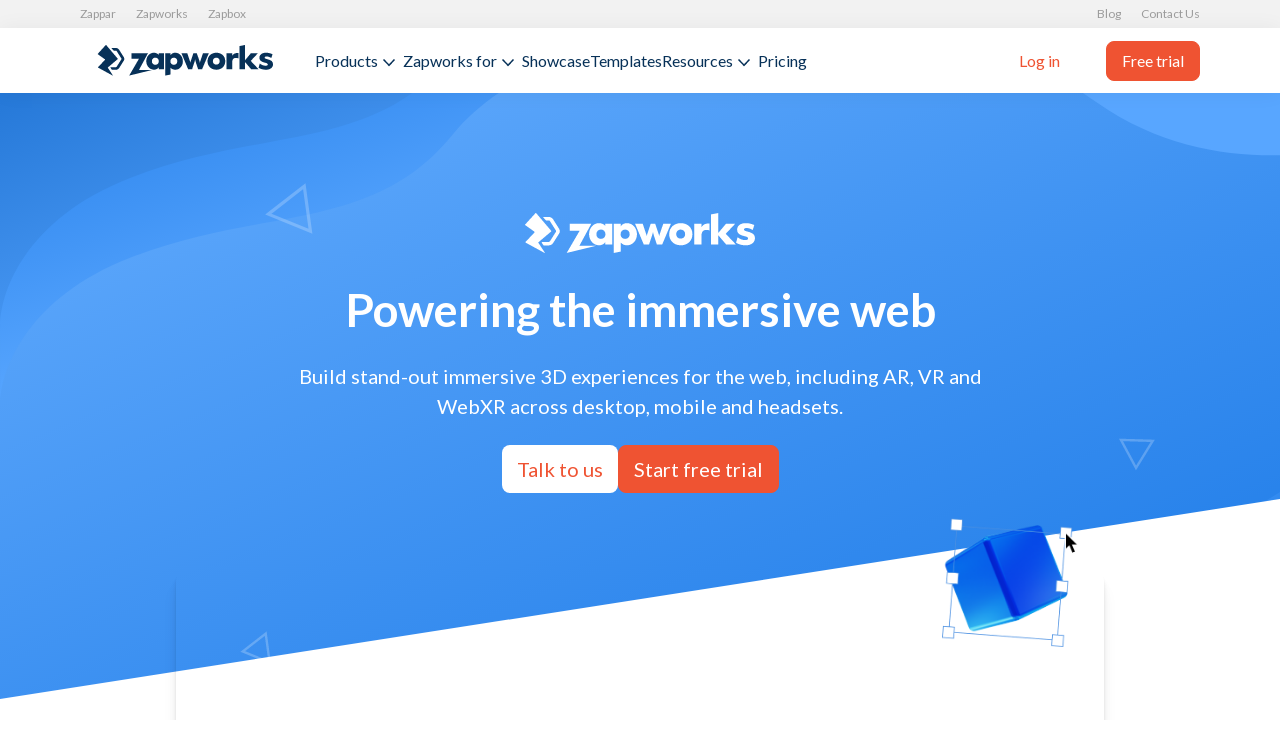

--- FILE ---
content_type: text/html; charset=utf-8
request_url: https://zap.works/
body_size: 117338
content:

<!DOCTYPE html>
<html lang="en">
<head>
    <meta charset="UTF-8">
    <meta name="viewport" content="width=device-width,initial-scale=1">
    <meta http-equiv="X-UA-Compatible" content="ie=edge">
    <link type="text/css" href="/static/v2/wc/zpr.af177dfe16e4.css" rel="stylesheet" media="screen"/>
    <link rel="stylesheet" href="/static/v2/css/base.min.97727fd67522.css">
    <link rel="icon" type="image/png" href="/static/v2/img/favicon@2x.e796bb0f02dc.png">
    <link rel="preconnect dns-prefetch" href="/static/v2/" crossorigin />
    
		
<meta name="twitter:card" content="summary_large_image">

<meta property="twitter:image" content="/static/v2/img/socialcards/zapworks.ae3f953e5ace.png" />
<meta property="og:image" content="/static/v2/img/socialcards/zapworks.ae3f953e5ace.png" />
<meta property="og:image:type" content="image/png" />

<meta property="og:image:width" content="1080">
<meta property="og:image:height" content="562">
<meta property="og:image:type" content="image/" />

    
    
<title>Zapworks: The Most Powerful All-In-One WebAR platform</title>
<meta name="description" content="Create impactful WebAR experiences with award-winning drag and drop tools or developer SDKs including custom hosting and branding. Start your free 14-day trial." />
<meta name="keywords" content="" />
<link rel="preconnect dns-prefetch" href="https://fast.wistia.com/" crossorigin />

    
		<!-- Bing Tracking Start -->
		<script nonce="/BExtcyM1soxlSQ9AdmXhQ==" >
			(function(w,d,t,r,u)
			{
					var f,n,i;
					w[u]=w[u]||[],f=function()
					{
							var o={ti:"97083135", enableAutoSpaTracking: true};
							o.q=w[u],w[u]=new UET(o),w[u].push("pageLoad")
					},
					n=d.createElement(t),n.src=r,n.async=1,n.onload=n.onreadystatechange=function()
					{
							var s=this.readyState;
							s&&s!=="loaded"&&s!=="complete"||(f(),n.onload=n.onreadystatechange=null)
					},
					i=d.getElementsByTagName(t)[0],i.parentNode.insertBefore(n,i)
			})
			(window,document,"script","//bat.bing.com/bat.js","uetq");
		</script>
		<!-- Bing Tracking End -->
		<!-- Twitter conversion tracking base code -->
		<script nonce="/BExtcyM1soxlSQ9AdmXhQ==">
			!function(e,t,n,s,u,a){e.twq||(s=e.twq=function(){s.exe?s.exe.apply(s,arguments):s.queue.push(arguments);
			},s.version='1.1',s.queue=[],u=t.createElement(n),u.async=!0,u.src='https://static.ads-twitter.com/uwt.js',
			a=t.getElementsByTagName(n)[0],a.parentNode.insertBefore(u,a))}(window,document,'script');
			twq('config','ojvqx');
		</script>
		<!-- End Twitter conversion tracking base code -->

		<!-- Clarity -->
		<script nonce="/BExtcyM1soxlSQ9AdmXhQ==" type="text/javascript" >
			(function(c,l,a,r,i,t,y){
					c[a]=c[a]||function(){(c[a].q=c[a].q||[]).push(arguments)};
					t=l.createElement(r);t.async=1;t.src="https://www.clarity.ms/tag/"+i;
					y=l.getElementsByTagName(r)[0];y.parentNode.insertBefore(t,y);
			})(window, document, "clarity", "script", "nfy0eanjd3");
		</script>
		<!-- Clarity End -->
		
			<script nonce="/BExtcyM1soxlSQ9AdmXhQ==" type="application/ld+json">
			{
				"@context": "https://schema.org",
				"@type": "Organization",
				"name": "Zappar",
				"url": "https://www.zappar.com/"
			}
			</script>
		
</head>
<body class="angled-hero-bg billboard-header blue1">
	
	
    <zpr-toasts id="toasts"></zpr-toasts>
		<div id="g_id_onload"
			data-client_id="1058265221881.apps.googleusercontent.com"
			data-context="signin"
			data-login_uri="https://my.zap.works/auth/login/google-oauth2"
			data-itp_support="false"
			data-ux_mode="redirect"
			data-use_fedcm_for_prompt="true"
			data-prompt_parent_id="google_onetap_login_container"
			style="z-index: 9999;">
		</div>
    

<nav class="navbar" id="navbar">
  <div class="navbar-top-container">
    <ul class="navbar-top maxw flex" role="navigation">
      <li><a href="https://www.zappar.com/" target="_blank" rel="noopener noreferrer">Zappar</a></li>
      <li><a href="/">Zapworks</a></li>
      <li class="f1"><a href="https://www.zappar.com/zapbox/" target="_blank" rel="noopener noreferrer">Zapbox</a></li>
      <li><a href="https://www.zappar.com/insights/" target="_blank" rel="noopener noreferrer">Blog</a></li>
      <li><a href="/contact/">Contact Us</a></li>
    </ul>
  </div>

  <div class="navbar-header">
    <div class="maxw navbar-header-inner">
      <a href="/" class="navbar-logo" title="Zapworks Homepage button link" tabindex="0"><svg width="436" height="134" viewBox="0 0 436 134" fill="none" xmlns="http://www.w3.org/2000/svg">
<path d="M329.626 84.91V37.2304L341.107 35.0033V66.3774L353.147 52.0143H367.645L352.753 67.8432L368.991 84.91H353.606L341.107 70.2862V84.91H329.626Z" fill="#073158"/>
<path d="M241.393 51.9855L246.272 66.5245L246.37 66.7857C247.09 68.8282 247.549 70.4581 247.746 71.6749C247.876 70.9799 248.045 70.2522 248.252 69.4912C248.46 68.7308 248.761 67.7526 249.154 66.5571L254.13 51.9855H266.212L252.329 84.9099H244.078L239.167 70.0123C238.905 69.1653 238.67 68.3127 238.463 67.4531C238.255 66.5954 238.065 65.7422 237.89 64.8945C237.649 66.1986 237.224 67.8399 236.613 69.8171L236.548 70.045L231.669 84.9099H223.418L209.601 51.9855H221.617L226.562 66.5571C226.932 67.622 227.227 68.5513 227.445 69.3443C227.663 70.1379 227.838 70.9146 227.97 71.6749C228.165 70.5887 228.592 69.0781 229.246 67.1436C229.333 66.883 229.398 66.6877 229.442 66.5571L234.354 51.9855H241.393Z" fill="#073158"/>
<path d="M368.991 82.0168L371.46 73.2095C373.196 74.6778 375.102 75.8056 377.183 76.5929C379.262 77.3815 381.359 77.7748 383.472 77.7748C384.962 77.7748 386.097 77.5431 386.876 77.0785C387.654 76.6152 388.043 75.9405 388.043 75.0552C388.043 73.6091 386.475 72.5291 383.338 71.8169C382.315 71.5801 381.493 71.3745 380.87 71.2014C377.311 70.2525 374.724 69.0056 373.112 67.4616C371.499 65.9188 370.693 63.9165 370.693 61.4553C370.693 58.2819 371.922 55.7456 374.38 53.8457C376.837 51.9465 380.169 50.9963 384.373 50.9963C386.531 50.9963 388.727 51.2394 390.963 51.725C393.198 52.2107 395.484 52.9611 397.82 53.9756L395.35 61.9084C393.771 60.8723 392.17 60.085 390.545 59.5446C388.922 59.0055 387.297 58.735 385.674 58.735C384.318 58.735 383.294 58.9406 382.604 59.3505C381.915 59.761 381.57 60.3542 381.57 61.1313C381.57 62.2973 383.127 63.28 386.242 64.0781C386.953 64.2723 387.486 64.4129 387.843 64.4988C391.958 65.6432 394.822 66.9874 396.435 68.5302C398.048 70.0742 398.854 72.1625 398.854 74.7962C398.854 78.1427 397.529 80.8464 394.883 82.9072C392.236 84.9681 388.733 85.9992 384.373 85.9992C381.414 85.9992 378.667 85.6701 376.131 85.012C373.596 84.3539 371.215 83.3559 368.991 82.0168Z" fill="#073158"/>
<path d="M314.409 57.3747H314.536C316.757 53.33 320.565 51.5334 325.07 51.5334H327.293V62.7644C325.706 61.8671 324.182 61.6739 322.406 61.6739C315.994 61.6739 314.409 65.9743 314.409 71.6236V84.9096H302.86V51.9824H314.409V57.3747Z" fill="#073158"/>
<path fill-rule="evenodd" clip-rule="evenodd" d="M101.657 98.0887L121.992 63.2049H106.283V51.9855L140.509 51.9855L121.661 86.8233H148.015L101.657 98.0887Z" fill="#073158"/>
<path fill-rule="evenodd" clip-rule="evenodd" d="M148.496 68.5324C148.496 72.6846 151.132 75.8842 155.66 75.8842C160.198 75.8842 162.836 72.6846 162.836 68.5324C162.836 64.4929 160.198 61.1057 155.66 61.1057C151.132 61.1057 148.496 64.4929 148.496 68.5324ZM173.623 84.9072H162.467V81.2553H162.346C160.383 84.5219 156.526 85.9992 152.839 85.9992C143.53 85.9992 136.974 77.8603 136.974 68.4662C136.974 59.0564 143.409 50.9963 152.724 50.9963C156.337 50.9963 160.14 52.4082 162.467 55.2809V52.0804H173.623V84.9072Z" fill="#073158"/>
<path fill-rule="evenodd" clip-rule="evenodd" d="M193.909 61.1099C198.447 61.1099 201.08 64.4987 201.08 68.5397C201.08 72.6935 198.447 75.8954 193.909 75.8954C189.381 75.8954 186.74 72.6935 186.74 68.5397C186.74 64.4987 189.381 61.1099 193.909 61.1099ZM187.109 81.7834C189.502 84.6541 193.239 86.0145 196.855 86.0145C206.169 86.0145 212.605 78.0752 212.605 68.606C212.605 59.1966 206.108 50.9963 196.728 50.9963C193.055 50.9963 189.252 52.5405 187.233 55.7999H187.109V52.0815H175.955V98.154L187.109 95.8716V81.7834Z" fill="#073158"/>
<path fill-rule="evenodd" clip-rule="evenodd" d="M281.614 75.475C277.382 75.475 274.539 72.6077 274.539 68.3418C274.539 64.1137 277.448 61.1614 281.614 61.1614C285.781 61.1614 288.691 64.1137 288.691 68.3418C288.691 72.6077 285.848 75.475 281.614 75.475ZM294.678 55.5772C291.363 52.6233 286.796 50.9963 281.821 50.9963C272.995 50.9963 263.496 56.4836 263.496 68.53C263.496 76.9437 269.231 85.9992 281.821 85.9992C286.792 85.9992 291.359 84.3754 294.679 81.427H294.68C298.255 78.2478 300.146 73.7882 300.146 68.53C300.146 63.2443 298.255 58.765 294.678 55.5772Z" fill="#073158"/>
<path fill-rule="evenodd" clip-rule="evenodd" d="M36.9378 54.1513C36.6024 53.9116 36.5518 53.4328 36.8297 53.1282L53.1657 35.2273C53.4448 34.9215 53.9289 34.9298 54.1974 35.245L77.9972 63.1948C78.244 63.4846 78.2084 63.9198 77.9178 64.1657L57.8178 81.173C57.5528 81.3972 57.4965 81.7838 57.6865 82.0744L67.9182 97.7217C68.0747 97.9611 67.8074 98.2507 67.5563 98.1138L37.5766 81.7778C37.1805 81.562 37.096 81.0296 37.4058 80.7016L51.6498 65.6263C51.9362 65.3232 51.8891 64.837 51.5498 64.5945L36.9378 54.1513ZM64.6588 41.2322H73.8374C76.7244 41.2322 79.4219 42.6317 80.8932 44.9496L90.4227 59.9625C91.8979 62.2865 91.8979 65.1586 90.4227 67.4827L80.8932 82.4956C79.4219 84.8135 76.7244 86.2129 73.8374 86.2129H65.9604L63.2673 82.4713C62.9913 82.0879 62.9447 81.6082 63.1168 81.194L63.2907 80.7754H73.8374C74.6951 80.7754 75.4574 80.3589 75.8568 79.7298L85.3862 64.7169C85.7788 64.0984 85.7788 63.3467 85.3862 62.7282L75.8568 47.7153C75.4574 47.0862 74.6951 46.6698 73.8374 46.6698H69.7553L64.6588 41.2322Z" fill="#073158"/>
</svg>
</a>

      <ul class="desktop-navbar flex ai-center" role="navigation">
        <li>
          <zpr-navbar-dropdown
            button-text='Products'
            has-subnav
            class="has-navbar-top"
          >
            <div slot="body">
              <div class="submenu-body-container">
                <zpr-tabs-vertical has-bg-indicator="true" class="word-break-unset">
                  <div slot="tabs">
                    <zpr-tab active="" is-changed-by-hover="true">
                      <div slot="header">
                        <span class="icon"><img width="20" height="20" src="/static/v2/img/logo/mattercraft@2x.095d9c480f09.png.r.w20.png" srcset="/static/v2/img/logo/mattercraft@2x.095d9c480f09.png.r.w20.png, /static/v2/img/logo/mattercraft@2x.095d9c480f09.png 2x" alt="mattercraft logo" class="w20" /></span>
                        <div>
                          <p class="bold">Mattercraft</p>
                          <p class="xs">Next-gen 3D web tooling for AR, VR and WebXR.</p>
                        </div>
                      </div>
                      <ul slot="content" class="submenu-list" tabindex="0">
                        <div class='submenu-list-body'>
                          <li>
                            <a href="/mattercraft/">
                              <p class="bold">All Features</p>
                              <p>Learn more about Mattercraft’s full feature set and deployment methods. </p>
                            </a>
                          </li>

                          <li>
                            <a href="/mattercraft/3d-games-and-websites/">
                              <p class="bold">Interactive Websites & Games (Web3D)</p>
                              <p>Build 3D games, interactive websites and product showcases for any device.</p>
                            </a>
                          </li>

                          <li>
                            <a href="/mattercraft/ai-assistant/">
                              <p class="bold">AI Assistant</p>
                              <p>Your creative AI partner for building 3D experiences, faster and smarter.</p>
                            </a>
                          </li>
                        </div>
                        <div class='submenu-list-body'>
                          <li>
                            <a href="/mattercraft/location-based/">
                              <p class="bold">Location-Based AR (VPS)</p>
                              <p>Build precise, location-based AR running in the web with Immersal or MultiSet VPS.</p>
                            </a>
                          </li>
                          <li>
                            <a href="/templates/">
                              <p class="bold">Project Templates & Examples</p>
                              <p>Get started with our easy-to-use project templates or advanced examples.</p>
                            </a>
                          </li>
                        </div>
                      </ul>
                    </zpr-tab>
                    <zpr-tab is-changed-by-hover="true">
                      <div slot="header">
                        <span class="icon"><img width="20" height="20" src="/static/v2/img/logo/designer@2x.ba3a0418fcec.png.r.w20.png" srcset="/static/v2/img/logo/designer@2x.ba3a0418fcec.png.r.w20.png, /static/v2/img/logo/designer@2x.ba3a0418fcec.png 2x" alt="designer logo" class="w20" /></span>
                        <div>
                          <p class="bold">Designer</p>
                          <p class="xs">No-code 3D web tooling for Augmented and Mixed Reality.</p>
                        </div>
                      </div>
                      <ul slot="content" class="submenu-list" tabindex="0">
                        <div class='submenu-list-body'>
                          <li>
                            <a href="/designer/">
                              <p class="bold">All Features</p>
                              <p>Learn more about Designer’s full feature set and deployment methods. </p>
                            </a>
                          </li>
                          <li>
                            <a href="/training/designer/">
                              <p class="bold">No Code AR Training</p>
                              <p>Master the principles and techniques of no code AR development in Designer.</p>
                            </a>
                          </li>
                        </div>
                        <div class='submenu-list-body'>
                          <li>
                            <a href="/ar-web-embed/">
                              <p class="bold">AR Web Embed</p>
                              <p>Create simple 3D/AR product configurators for your website.</p>
                            </a>
                          </li>

                        </div>
                      </ul>
                    </zpr-tab>
                    <zpr-tab is-changed-by-hover="true" class="mb36">
                      <div slot="header">
                        <span class="icon"><svg width="20" height="20" viewBox="0 0 20 20" fill="none" xmlns="http://www.w3.org/2000/svg">
<path d="M13.188 4.56651C13.0008 4.36351 13.0136 4.04719 13.2166 3.85998C13.397 3.69357 13.667 3.68519 13.8563 3.82795L13.9231 3.88856L19.2313 9.6443L13.9279 15.5613C13.7436 15.7669 13.4275 15.7842 13.2218 15.5999C13.0391 15.436 13.0051 15.1681 13.1292 14.9661L13.1832 14.8938L17.8796 9.6542L13.188 4.56651ZM6.0433 14.8886C6.23051 15.0916 6.21772 15.4079 6.01472 15.5951C5.83428 15.7615 5.5643 15.7699 5.37505 15.6271L5.30819 15.5665L0 9.81077L5.30342 3.89381C5.48773 3.68818 5.80384 3.6709 6.00947 3.85521C6.19225 4.01904 6.22622 4.28701 6.10207 4.48896L6.04808 4.56126L1.35219 9.79987L6.0433 14.8886ZM7.43967 12.6587C7.26289 12.8709 6.94761 12.8995 6.73547 12.7228C6.5469 12.5656 6.5033 12.299 6.6201 12.0928L6.67145 12.0186L11.6714 6.01855C11.8482 5.80642 12.1635 5.77775 12.3757 5.95453C12.5642 6.11167 12.6078 6.37825 12.491 6.58454L12.4397 6.65874L7.43967 12.6587Z" fill="#073158"/>
</svg>
</span>
                        <div>
                          <p class="bold">Universal AR SDKs</p>
                          <p class="xs">Best-in-class computer vision libraries available as SDKs.</p>
                        </div>
                      </div>
                      <ul slot="content" class="submenu-list" tabindex="0">
                        <div class='submenu-list-body'>
                          <li>
                            <a href="/universal-ar/">
                              <p class="bold">All SDKs & Features</p>
                              <p>Learn more about Universal AR’s development environments & features.</p>
                            </a>
                          </li>
                          <li>
                            <a href="/universal-ar/unity/">
                              <p class="bold">Unity</p>
                              <p>Build cross-platform AR for the world’s most popular game development engine.</p>
                            </a>
                          </li>
                          <li>
                            <a href="/universal-ar/threejs/">
                              <p class="bold">Three.js</p>
                              <p>Build cross-platform AR for the popular open-source JavaScript WebGL library.</p>
                            </a>
                          </li>
                        </div>
                        <div class='submenu-list-body'>
                          <li>
                            <a href="/universal-ar/aframe/">
                              <p class="bold">A-Frame</p>
                              <p>Build AR in the world’s most popular web framework, A-Frame.</p>
                            </a>
                          </li>
                          <li>
                            <a href="/universal-ar/playcanvas/">
                              <p class="bold">PlayCanvas</p>
                              <p>Build AR for the popular web-based 3D game engine, PlayCanvas.</p>
                            </a>
                          </li>
                          <li>
                            <a href="/universal-ar/babylon-js/">
                              <p class="bold">Babylon.js</p>
                              <p>Build AR for the web using the popular 3D library, Babylon.js.</p>
                            </a>
                          </li>
                        </div>
                      </ul>
                    </zpr-tab>
                  </div>
                </zpr-tabs-vertical>
              </div>
            </div>
          </zpr-navbar-dropdown>
        </li>
        <li>
          <zpr-navbar-dropdown button-text="Zapworks for" class="has-navbar-top">
            <div slot="body">
              <div class="submenu-body-container">
                <ul class="submenu-list">
                  <div class="submenu-list-body">
                    <li>
                      <a href="/enterprise/">
                        <p class="bold">Enterprise</p>
                        <p>
                          Join the world’s most innovative businesses in creating
                    best-in-class AR experiences.
                        </p>
                      </a>
                    </li>
                    <li>
                      <a href="/education/">
                        <p class="bold">Education</p>
                        <p>
                          Learn how educational institutions are developing the next
                    generation of digital creatives.
                        </p>
                      </a>
                    </li>
                  </div>

                  <div class="submenu-list-body">
                    <li>
                      <a href="/agencies/">
                        <p class="bold">Agencies</p>
                        <p>
                          Find out how agencies use AR to unlock
                    new value for their clients.
                        </p>
                      </a>
                    </li>
                  </div>

                  <div class="submenu-list-body">
                    <li>
                      <a href="/learning-and-development/">
                        <p class="bold">Learning & Development</p>
                        <p>
                          Explore how AR can level up your learning solutions, making them more engaging, interactive and memorable.
                        </p>
                      </a>
                    </li>
                  </div>

                </ul>
              </div>
            </div>
          </zpr-navbar-dropdown>
        </li>
        <li><a href="/showcase/" class="btn btn-ghost btn-medium">Showcase</a></li>
        <li><a href="/templates/" class="btn btn-ghost btn-medium">Templates</a></li>
        <li>
          <zpr-navbar-dropdown button-text="Resources" class="has-navbar-top">
            <div slot="body">
              <div class="submenu-body-container">
                <ul class="submenu-list">
                  <div class="submenu-list-body">
                    <li>
                      <a href="https://docs.zap.works/" target="_blank" rel="noopener noreferrer">
                        <p class="bold">Documentation & Tutorials</p>
                        <p>
                          Explore the versatility of Zapworks with our comprehensive
                    documentation website.
                        </p>
                      </a>
                    </li>

                    <li>
                      <a href="/webar/">
                        <p class="bold">WebAR</p>
                        <p>
                          Build web-based image, face and world tracked AR content for any device.
                        </p>
                      </a>
                    </li>


                    <li>
                      <a href="/ar-web-embed/">
                        <p class="bold">AR Web Embed</p>
                        <p>
                          Create simple 3D/AR product configurators for your website.
                        </p>
                      </a>
                    </li>
                  </div>

                  <div class="submenu-list-body">
                    <li>
                      <a href="https://discord.gg/D8F5YpnukH" target="_blank" rel="noopener noreferrer">
                        <p class="bold">Discord
                        </p>
                        <p>
                          Find answers, share experiences and make connections with our XR community.
                        </p>
                      </a>
                    </li>

                    <li>
                      <a href="/app-clips/">
                        <p class="bold">App Clips </p>
                        <p>
                          Supercharge your WebAR using App Clips for high quality World Tracking.
                        </p>
                      </a>
                    </li>

                    <li>
                      <a href="/webinars/">
                        <p class="bold">Webinars</p>
                        <p>
                          Sign up for future webinars or search through the archive of
                          previous recordings.
                        </p>
                      </a>
                    </li>
                  </div>
                  <div class="submenu-list-body">
                    <li>
                      <a href="https://updates.zap.works/" target="_blank" rel="noopener noreferrer">
                        <p class="bold">Product Updates</p>
                        <p>
                          See the latest Zapworks feature releases, product
                    improvements and bug fixes.
                        </p>
                      </a>
                    </li>
                    <li>
                      <a href="/webxr/">
                        <p class="bold">WebXR</p>
                        <p>Build web-based VR/MR for Meta Quest, Apple Vision Pro and more with WebXR
                        </p>
                      </a>
                    </li>
                  </div>
                </ul>
              </div>
            </div>
          </zpr-navbar-dropdown>
        </li>
        <li><a href="/pricing/" class="btn btn-ghost btn-medium">Pricing</a></li>
      </ul>

      <div class="navbar-right">
        <a href="https://my.zap.works/login/" target="_blank" rel="noopener noreferrer" class="btn btn-inverted-primary btn-medium m-hide">Log in</a>
        <a href="https://my.zap.works/register/?next=/account/add/business/" target="_blank" rel="noopener noreferrer" class="btn btn-primary btn-medium m-hide ml24">Free trial</a>

        <zpr-navbar-mobile-dropdown class="mobile-navbar" tabindex="0">
          <div slot="body">
            <zpr-accordion class="no-background" multiple="false">
              <zpr-accordion-panel>
                <div class="accordion-header" slot="accordion-header" tabindex="0">
                    <p class="title">Products</p>
                </div>
                <div class="accordion-body padded" slot="accordion-body">
                  <ul>
                    <li class="submenu-dropdown">
                      <div href="#" class="submenu-header">
                        <button class="back-button btn btn-ghost btn-medium"><span class="arrow-back"></span> Back</button>
                        <a class="open-button" href="#">
                          <img width="20" height="20" src="/static/v2/img/logo/mattercraft@2x.095d9c480f09.png.r.w20.png" srcset="/static/v2/img/logo/mattercraft@2x.095d9c480f09.png.r.w20.png, /static/v2/img/logo/mattercraft@2x.095d9c480f09.png 2x" alt="mattercraft logo" class="w20" />
                          <div class="flex column f1">
                            <p class="title">Mattercraft</p>
                            <p>The next generation of 3D web tooling for the web.</p>
                          </div>
                          <span class="arrow"></span>
                        </a>

                        <div class="submenu-list">
                          <ul>
                            <li class="title"><a href="/mattercraft/">All Features</a></li>
                            <li class="title"><a href="/mattercraft/3d-games-and-websites/">Interactive Websites & Games (Web3D) </a></li>
                            <li class="title"><a href="/mattercraft/location-based/">Location-Based AR (VPS)</a></li>
                            <li class="title"><a href="/templates/">Project Templates & Examples</a></li>
                            <li class="title"><a href="/mattercraft/ai-assistant/">AI Assistant (Coming Soon)</a></li>
                          </ul>
                        </div>
                      </div>
                    </li>
                    <li class="submenu-dropdown">
                      <div href="#" class="submenu-header">
                        <button class="back-button btn btn-ghost btn-medium"><span class="arrow-back"></span> Back</button>
                        <a class="open-button" href="#">
                          <img width="20" height="20" src="/static/v2/img/logo/designer@2x.ba3a0418fcec.png.r.w20.png" srcset="/static/v2/img/logo/designer@2x.ba3a0418fcec.png.r.w20.png, /static/v2/img/logo/designer@2x.ba3a0418fcec.png 2x" alt="designer logo" class="w20" />
                          <div class="flex column f1">
                            <p class="title">Designer</p>
                            <p>No-code 3D web tooling for Augmented and Mixed Reality.</p>
                          </div>
                          <span class="arrow"></span>
                        </a>

                        <div class="submenu-list">
                          <ul>
                            <li class="title"><a href="/designer/">All Features</a></li>
                            <li class="title"><a href="/training/designer/">No Code AR Training</a></li>
                            <li class="title"><a href="/ar-web-embed/">AR Web Embed</a></li>
                          </ul>
                        </div>
                      </div>
                    </li>

                    <li class="submenu-dropdown">
                      <div href="#" class="submenu-header">
                        <button class="back-button btn btn-ghost btn-medium"><span class="arrow-back"></span> Back</button>
                        <a class="open-button" href="#">
                          <svg width="20" height="20" viewBox="0 0 20 20" fill="none" xmlns="http://www.w3.org/2000/svg">
<path d="M13.188 4.56651C13.0008 4.36351 13.0136 4.04719 13.2166 3.85998C13.397 3.69357 13.667 3.68519 13.8563 3.82795L13.9231 3.88856L19.2313 9.6443L13.9279 15.5613C13.7436 15.7669 13.4275 15.7842 13.2218 15.5999C13.0391 15.436 13.0051 15.1681 13.1292 14.9661L13.1832 14.8938L17.8796 9.6542L13.188 4.56651ZM6.0433 14.8886C6.23051 15.0916 6.21772 15.4079 6.01472 15.5951C5.83428 15.7615 5.5643 15.7699 5.37505 15.6271L5.30819 15.5665L0 9.81077L5.30342 3.89381C5.48773 3.68818 5.80384 3.6709 6.00947 3.85521C6.19225 4.01904 6.22622 4.28701 6.10207 4.48896L6.04808 4.56126L1.35219 9.79987L6.0433 14.8886ZM7.43967 12.6587C7.26289 12.8709 6.94761 12.8995 6.73547 12.7228C6.5469 12.5656 6.5033 12.299 6.6201 12.0928L6.67145 12.0186L11.6714 6.01855C11.8482 5.80642 12.1635 5.77775 12.3757 5.95453C12.5642 6.11167 12.6078 6.37825 12.491 6.58454L12.4397 6.65874L7.43967 12.6587Z" fill="#073158"/>
</svg>

                          <div class="flex column f1">
                            <p class="title">Universal AR SDKs</p>
                            <p>Best-in-class computer vision libraries available as SDKs.</p>
                          </div>
                          <span class="arrow"></span>
                        </a>

                        <div class="submenu-list">
                          <ul>
                            <li class="title"><a href="/universal-ar/">All SDKs & Features</a></li>
                            <li class="title"><a href="/universal-ar/unity">Unity</a></li>
                            <li class="title"><a href="/universal-ar/threejs/">Three.js</a></li>
                            <li class="title"><a href="/universal-ar/aframe/">A-Frame</a></li>
                            <li class="title"><a href="/universal-ar/playcanvas/">PlayCanvas</a></li>
                            <li class="title"><a href="/universal-ar/babylon-js/">Babylon.js</a></li>
                          </ul>
                        </div>
                      </div>
                    </li>

                  </ul>
                </div>
              </zpr-accordion-panel>
              <zpr-accordion-panel>
                <div class="accordion-header" slot="accordion-header" tabindex="0">
                  <p class="title">Zapworks for</p>
                </div>
                <div class="accordion-body padded" slot="accordion-body">
                  <ul>
                    <li class="title"><a href="/enterprise/">Enterprise</a></li>
                    <li class="title"><a href="/education/">Education</a></li>
                    <li class="title"><a href="/agencies/">Agencies</a></li>
                    <li class="title"><a href="/learning-and-development/">Learning & Development</a></li>
                  </ul>
                </div>
              </zpr-accordion-panel>
              <zpr-accordion-panel class="link-header">
                <div class="accordion-header" slot="accordion-header" tabindex="0">
                  <a href="/showcase/" class="btn btn-ghost btn-medium">Showcase</a>
                </div>
              </zpr-accordion-panel>

              <zpr-accordion-panel class="link-header">
                <div class="accordion-header" slot="accordion-header" tabindex="0">
                  <a href="/templates/" class="btn btn-ghost btn-medium">Templates</a>
                </div>
              </zpr-accordion-panel>

              <zpr-accordion-panel>
                <div class="accordion-header" slot="accordion-header" tabindex="0">
                  <p class="title">Resources</p>
                </div>
                <div class="accordion-body padded" slot="accordion-body">
                  <ul>
                    <li class="title"><a href="https://docs.zap.works/" target="_blank" rel="noopener noreferrer">Documentation & Tutorials</a></li>
                    <li class="title"><a href="/webinars/">Webinars</a></li>
                    <li class="title"><a href="https://discord.gg/D8F5YpnukH" target="_blank" rel="noopener noreferrer">Discord</a></li>
                    <li class="title"><a href="https://updates.zap.works/" target="_blank" rel="noopener noreferrer">Product Updates</a></li>
                    <li class="title"><a href="/webar/">WebAR</a></li>
                    <li class="title"><a href="/app-clips/">App Clips</a></li>
                    <li class="title"><a href="/webxr/">WebXR</a></li>
                    <li class="title"><a href="/ar-web-embed/">AR Web Embed</a></li>
                  </ul>
                </div>
              </zpr-accordion-panel>
              <zpr-accordion-panel class="link-header">
                <div class="accordion-header" slot="accordion-header" tabindex="0">
                  <a href="/pricing/" class="btn btn-ghost btn-medium">Pricing</a>
                </div>
              </zpr-accordion-panel>
            </zpr-accordion>
            <a href="https://my.zap.works/register/?next=/account/add/business/" target="_blank" rel="noopener noreferrer" class="btn btn-primary">Free trial</a>
          </div>
        </zpr-navbar-mobile-dropdown>
      </div>
    </div>
  </div>
</nav>

    
<!-- frontpage -->
    <!-- hero section -->
    <header class="maxw l-mb">
        <div class="hero-container">
          <div class="text-container">
            <span class=""><svg xmlns="http://www.w3.org/2000/svg" width="230" height="40" viewBox="0 0 230 40" fill="none">
  <path fill-rule="evenodd" clip-rule="evenodd" d="M0.240933 12.1285C0.0284944 11.9767 -0.00355732 11.6734 0.172458 11.4805L10.5198 0.141991C10.6966 -0.0517229 11.0032 -0.0464565 11.1732 0.153213L26.2481 17.8567C26.4044 18.0402 26.3818 18.3159 26.1978 18.4716L13.4664 29.2441C13.2985 29.3862 13.2629 29.631 13.3832 29.8151L19.864 39.7261C19.9632 39.8777 19.7939 40.0612 19.6348 39.9745L0.64558 29.6272C0.394652 29.4905 0.341126 29.1533 0.537382 28.9456L9.55956 19.3968C9.74097 19.2048 9.71112 18.8968 9.49622 18.7433L0.240933 12.1285ZM17.7995 3.94552H23.6133C25.4419 3.94552 27.1505 4.83193 28.0824 6.3001L34.1184 15.8093C35.0528 17.2814 35.0528 19.1006 34.1184 20.5726L28.0824 30.0818C27.1505 31.55 25.4419 32.4364 23.6133 32.4364H18.6239L16.9181 30.0664C16.7433 29.8236 16.7138 29.5197 16.8228 29.2574C16.8894 29.097 17.0462 28.9922 17.2199 28.9922H23.6133C24.1565 28.9922 24.6394 28.7285 24.8923 28.33L30.9283 18.8208C31.177 18.429 31.177 17.9529 30.9283 17.5611L24.8923 8.05194C24.6394 7.65344 24.1565 7.38968 23.6133 7.38968H21.0277L17.7995 3.94552Z" fill="white"/>
  <path d="M186.094 31.611V1.41061L193.365 0V19.8725L200.991 10.7748H210.175L200.742 20.8008L211.027 31.611H201.282L193.365 22.3483V31.611H186.094Z" fill="white"/>
  <path d="M130.206 10.7566L133.297 19.9656L133.359 20.1311C133.815 21.4248 134.105 22.4572 134.23 23.2279C134.313 22.7877 134.42 22.3268 134.551 21.8447C134.682 21.3631 134.873 20.7435 135.122 19.9863L138.274 10.7566H145.926L137.133 31.611H131.907L128.796 22.1748C128.631 21.6383 128.481 21.0983 128.35 20.5538C128.219 20.0106 128.098 19.4701 127.987 18.9332C127.835 19.7592 127.565 20.7988 127.178 22.0511L127.137 22.1955L124.047 31.611H118.821L110.069 10.7566H117.68L120.812 19.9863C121.047 20.6608 121.234 21.2494 121.372 21.7517C121.51 22.2544 121.621 22.7463 121.704 23.2279C121.828 22.5399 122.098 21.5831 122.512 20.3578C122.567 20.1927 122.609 20.069 122.637 19.9863L125.747 10.7566H130.206Z" fill="white"/>
  <path d="M211.027 29.7787L212.591 24.2001C213.69 25.1301 214.898 25.8445 216.216 26.3431C217.533 26.8426 218.861 27.0918 220.199 27.0918C221.143 27.0918 221.862 26.945 222.355 26.6507C222.848 26.3573 223.095 25.9299 223.095 25.3692C223.095 24.4532 222.101 23.7691 220.115 23.318C219.467 23.168 218.946 23.0378 218.551 22.9282C216.297 22.3271 214.658 21.5374 213.637 20.5593C212.616 19.5821 212.105 18.3139 212.105 16.7549C212.105 14.7449 212.883 13.1384 214.44 11.935C215.997 10.7321 218.107 10.1302 220.77 10.1302C222.137 10.1302 223.528 10.2842 224.944 10.5918C226.36 10.8994 227.808 11.3747 229.287 12.0173L227.723 17.042C226.723 16.3857 225.708 15.887 224.68 15.5447C223.651 15.2033 222.622 15.0319 221.594 15.0319C220.735 15.0319 220.086 15.1622 219.649 15.4218C219.213 15.6818 218.995 16.0575 218.995 16.5497C218.995 17.2883 219.981 17.9107 221.954 18.4163C222.404 18.5392 222.742 18.6283 222.968 18.6827C225.575 19.4076 227.389 20.259 228.41 21.2362C229.432 22.2142 229.942 23.5369 229.942 25.2051C229.942 27.3248 229.103 29.0373 227.427 30.3427C225.75 31.648 223.531 32.3011 220.77 32.3011C218.896 32.3011 217.156 32.0927 215.55 31.6758C213.944 31.259 212.436 30.6269 211.027 29.7787Z" fill="white"/>
  <path d="M176.456 14.1703H176.536C177.942 11.6084 180.355 10.4704 183.208 10.4704H184.616V17.5842C183.611 17.0158 182.646 16.8934 181.52 16.8934C177.459 16.8934 176.456 19.6173 176.456 23.1956V31.611H169.14V10.7548H176.456V14.1703Z" fill="white"/>
  <path fill-rule="evenodd" clip-rule="evenodd" d="M41.6975 39.9585L54.5777 17.863H44.6272V10.7566H66.3061L54.3677 32.8229H71.0603L41.6975 39.9585Z" fill="white"/>
  <path fill-rule="evenodd" clip-rule="evenodd" d="M71.365 21.2376C71.365 23.8676 73.0347 25.8943 75.9027 25.8943C78.777 25.8943 80.4481 23.8676 80.4481 21.2376C80.4481 18.679 78.777 16.5336 75.9027 16.5336C73.0347 16.5336 71.365 18.679 71.365 21.2376ZM87.2807 31.6095H80.2143V29.2963H80.1379C78.8941 31.3654 76.4515 32.3011 74.1159 32.3011C68.2197 32.3011 64.0668 27.1459 64.0668 21.1957C64.0668 15.2355 68.1432 10.1302 74.0433 10.1302C76.3315 10.1302 78.7406 11.0245 80.2143 12.8441V10.8169H87.2807V31.6095Z" fill="white"/>
  <path fill-rule="evenodd" clip-rule="evenodd" d="M100.13 16.5362C103.004 16.5362 104.672 18.6827 104.672 21.2422C104.672 23.8733 103.004 25.9014 100.13 25.9014C97.2619 25.9014 95.5894 23.8733 95.5894 21.2422C95.5894 18.6827 97.2619 16.5362 100.13 16.5362ZM95.8228 29.6309C97.3389 31.4491 99.7057 32.3108 101.996 32.3108C107.896 32.3108 111.972 27.2821 111.972 21.2842C111.972 15.3243 107.857 10.1302 101.916 10.1302C99.5891 10.1302 97.1801 11.1083 95.9017 13.1728H95.8228V10.8176H88.758V40L95.8228 38.5544V29.6309Z" fill="white"/>
  <path fill-rule="evenodd" clip-rule="evenodd" d="M155.683 25.6351C153.002 25.6351 151.201 23.8189 151.201 21.1169C151.201 18.4388 153.044 16.5688 155.683 16.5688C158.322 16.5688 160.165 18.4388 160.165 21.1169C160.165 23.8189 158.364 25.6351 155.683 25.6351ZM163.957 13.0318C161.857 11.1607 158.965 10.1302 155.814 10.1302C150.223 10.1302 144.207 13.6059 144.207 21.2361C144.207 26.5654 147.839 32.3011 155.814 32.3011C158.962 32.3011 161.855 31.2726 163.958 29.4051C166.223 27.3914 167.421 24.5667 167.421 21.2361C167.421 17.8881 166.223 15.0509 163.957 13.0318Z" fill="white"/>
</svg></span>
            <h1 class="mt24">Powering the immersive web</h1>
            <p class="large">Build stand-out immersive 3D experiences for the web, including AR, VR and WebXR across desktop, mobile and headsets.</p>
            <div class="btn-container">
                <a href="/contact/" class="btn btn-inverted-primary">Talk to us</a>
                <a href="https://my.zap.works/register/?next=/account/add/business/" target="_blank" rel="noopener noreferrer" class="btn btn-primary">Start free trial</a>
            </div>
          </div>
          <div class="media-container r">
            <div class="wistia_responsive_padding" style="padding:56.25% 0 0 0;position:relative;"><div class="wistia_responsive_wrapper" style="height:100%;left:0;position:absolute;top:0;width:100%;"><iframe class="w100" src="https://fast.wistia.net/embed/iframe/nefuim1y8g?seo=true&videoFoam=true" title="Zapworks - 2024 Homepage Header Video" allow="autoplay; fullscreen" allowtransparency="true" frameborder="0" scrolling="no" class="wistia_embed" name="wistia_embed" msallowfullscreen width="100%" height="100%"></iframe></div></div>
            <div class="header-shape-top"></div>
            <div class="header-shape-bottom"></div>
          </div>
        </div>
    </header>
<main>
    <!-- Logo fram section -->
    <section class="maxw xl-mb">
        <div class="logo-farm-6-col">
            <div class="logo flex center">
                <svg width="200" height="100" viewBox="0 0 200 100" fill="none" xmlns="http://www.w3.org/2000/svg">
<g clip-path="url(#clip0_856_527)">
<path d="M43.9149 55.5783C43.2545 56.1775 42.3009 56.3771 41.7038 56.4535C40.4869 56.6055 39.2286 56.2016 38.4257 55.2339C37.7663 54.4432 37.428 53.4194 36.7842 52.6009C35.7673 51.3051 34.1418 50.4566 32.4672 50.7564C29.1571 51.3569 27.6553 55.2164 29.5267 57.8938C32.2015 61.72 38.2166 61.0575 41.3037 58.4068C42.265 57.5826 43.1625 56.6654 43.9149 55.5783Z" fill="#E51636"/>
<path d="M156.07 55.5776C156.732 56.178 157.683 56.3777 158.282 56.453C159.498 56.606 160.757 56.2027 161.56 55.2342C162.219 54.4425 162.559 53.4197 163.201 52.6012C164.22 51.3049 165.845 50.4564 167.519 50.7567C170.828 51.3564 172.33 55.2165 170.457 57.8941C167.783 61.7195 161.769 61.0579 158.683 58.4074C157.722 57.583 156.822 56.6652 156.07 55.5776Z" fill="#E51636"/>
<path d="M145.048 35.171C144.965 35.1681 137.065 35.1681 136.992 35.1708C136.126 35.1969 135.41 35.9988 135.369 36.8235C135.325 37.6997 136.087 38.5688 136.992 38.6123C137.075 38.6153 144.975 38.6153 145.048 38.6123C145.914 38.586 146.63 37.7846 146.671 36.9596C146.715 36.0826 145.954 35.2151 145.048 35.171Z" fill="#472380"/>
<path d="M94.7348 52.3389C94.6243 51.8817 94.5657 51.4319 94.5341 50.9781C94.5288 50.323 94.5288 49.4035 94.5288 48.5573C94.6113 45.6344 95.1569 40.4927 91.1925 40.4927C88.5152 40.4927 86.9288 42.7456 86.4793 43.4822C86.4152 41.4284 84.795 39.9384 82.3199 39.9384C80.7407 39.9384 79.8027 41.1952 79.8027 41.1952C79.8027 41.1952 81.3432 41.7292 81.3432 43.799C81.3599 45.2813 81.3409 52.497 81.3432 52.5275C81.404 53.8064 82.2974 55.0052 83.8955 55.0052C85.4937 55.0052 86.4855 53.7769 86.4855 52.5252V46.1254C86.7082 45.0793 87.2968 44.0116 88.1843 44.0116C89.3355 44.0116 89.4001 45.2918 89.4055 45.2918L89.4001 51.4868C89.4055 51.6885 89.4311 51.8817 89.4662 52.0714C89.5231 52.3943 89.6208 52.6946 89.761 52.9704C90.375 54.2182 91.7335 55.0316 93.559 55.0316C95.1372 55.0316 96.0754 53.7759 96.0754 53.7759C96.0754 53.7759 95.1492 53.4494 94.7348 52.3389Z" fill="#472380"/>
<path d="M132.842 52.3389C132.731 51.8817 132.671 51.432 132.642 50.9781L132.646 35.6452C132.646 34.1539 131.438 32.9451 129.946 32.9451C128.455 32.9451 127.246 34.1539 127.246 35.6452L127.25 49.2244C127.263 50.4476 127.143 51.6975 127.72 52.8213C128.332 54.0696 129.841 55.0317 131.664 55.0317C133.247 55.0317 134.183 53.7759 134.183 53.7759C134.183 53.7759 133.259 53.4494 132.842 52.3389Z" fill="#472380"/>
<path d="M72.5045 40.3589C68.4522 40.3589 65.168 43.6428 65.168 47.6956C65.168 51.7477 68.4522 55.0316 72.5045 55.0316C76.556 55.0316 79.8414 51.7477 79.8414 47.6956C79.8414 43.6428 76.556 40.3589 72.5045 40.3589ZM72.5583 51.9155V51.9191C72.5525 51.9191 72.5475 51.917 72.5422 51.917C72.5363 51.917 72.5316 51.9191 72.527 51.9191V51.9155C71.1419 51.8904 70.4473 50.2987 70.4473 47.6956C70.4473 45.0965 71.3272 43.5027 72.527 43.4742C72.5314 43.4742 72.5366 43.4737 72.5422 43.4742C72.5472 43.4737 72.5522 43.4737 72.5583 43.4737C73.7566 43.5022 74.6375 45.0965 74.6375 47.6956C74.6375 50.2987 73.9442 51.8904 72.5583 51.9155Z" fill="#472380"/>
<path d="M111.235 52.3389C111.123 51.8817 111.063 51.432 111.034 50.9781L111.037 35.6452C111.037 34.1539 109.829 32.9451 108.337 32.9451C106.846 32.9451 105.637 34.1539 105.637 35.6452L105.626 42.9076C104.977 42.0035 103.546 40.4753 101.292 40.4753C95.0913 40.4753 94.6994 51.5178 98.9519 54.2495C100.151 55.0186 101.959 55.2164 103.327 54.861C104.271 54.6147 105.761 53.6867 106 52.5786C106.034 52.6598 106.07 52.7408 106.112 52.8213C106.724 54.0696 108.233 55.0317 110.056 55.0317C111.639 55.0317 112.575 53.7759 112.575 53.7759C112.575 53.7759 111.651 53.4494 111.235 52.3389ZM103.188 51.4463V51.4485C103.182 51.4485 103.178 51.448 103.173 51.448C103.166 51.448 103.163 51.4485 103.156 51.4485V51.4463C101.771 51.4258 101.077 50.0368 101.077 47.7703C101.077 45.5055 101.956 44.1183 103.156 44.0929V44.0907C103.163 44.0907 103.166 44.0929 103.173 44.0929C103.178 44.0929 103.182 44.0907 103.188 44.0907V44.0929C104.389 44.1183 105.268 45.5055 105.268 47.7703C105.268 50.0368 104.573 51.4258 103.188 51.4463Z" fill="#472380"/>
<path d="M125.283 50.4922C125.283 50.4922 124.492 51.5773 121.42 51.5773C118.347 51.5773 117.688 49.1891 117.688 49.1891C122.165 49.1891 125.921 48.8892 125.921 45.2642C125.921 41.6399 121.824 40.4443 119.395 40.4443C115.384 40.4443 112.453 43.6432 112.453 47.8654C112.453 52.6206 116.269 55.0317 119.437 55.0317C125.016 55.0317 125.283 50.4922 125.283 50.4922ZM117.398 46.8633C117.555 45.7062 117.832 44.248 118.873 43.5727C119.737 43.0112 120.948 43.6504 120.966 44.7313C120.986 45.8731 120.248 46.6506 119.22 46.8669C119.111 46.8902 117.383 46.9766 117.398 46.8633Z" fill="#472380"/>
<path d="M146.887 50.4922C146.887 50.4922 146.095 51.5773 143.023 51.5773C139.951 51.5773 139.292 49.1891 139.292 49.1891C143.769 49.1891 147.524 48.8892 147.524 45.2642C147.524 41.6399 143.427 40.4443 140.998 40.4443C136.987 40.4443 134.057 43.6432 134.057 47.8654C134.057 52.6206 137.873 55.0317 141.04 55.0317C146.619 55.0317 146.887 50.4922 146.887 50.4922ZM139.001 46.8633C139.158 45.7062 139.436 44.248 140.476 43.5727C141.341 43.0112 142.551 43.6504 142.57 44.7313C142.589 45.8731 141.851 46.6506 140.823 46.8669C140.714 46.8902 138.986 46.9766 139.001 46.8633Z" fill="#472380"/>
<path d="M157.017 50.8846H153.941C154.167 50.8846 156.443 48.9655 157.198 48.3259C159.174 46.6485 162.728 44.2285 161.692 41.0937L161.695 41.1157C161.505 40.3692 160.93 39.9384 160.93 39.9384C160.93 39.9384 160.715 40.5478 159.984 40.8205C159.686 40.8927 159.387 40.9473 159.089 40.965C158.844 40.9694 150.49 40.965 150.49 40.965C149.36 40.9636 148.413 41.8722 148.398 42.944C148.385 44.025 149.278 44.892 150.423 44.9073L155.297 44.9384C153.038 46.1982 150.34 47.6903 148.97 49.9683C148.188 51.2759 147.351 53.2918 147.669 54.8381C148.752 53.8784 151.593 52.9494 153.756 53.4009C154.566 53.5701 155.427 53.9834 156.127 54.4212C160.183 56.9586 162.621 51.9957 160.682 49.8082C160.682 49.8082 159.576 50.8846 157.017 50.8846Z" fill="#472380"/>
<path d="M65.5653 53.9712C63.0771 51.2429 62.2988 46.7057 62.1455 43.6901C62.0135 41.0848 62.1544 36.5727 64.2075 35.2596C63.5202 34.3956 62.1645 34.0476 61.1342 34.0476C58.8195 34.0476 57.7037 35.5894 56.912 36.698C56.6506 37.0643 52.7583 42.4338 52.7583 42.4338C52.7583 42.4338 49.4843 37.369 49.082 36.7606C48.5258 35.921 47.4846 34.3782 45.6545 34.1112C44.8664 33.9961 42.8221 33.8915 41.7093 35.4187C43.6273 36.9533 43.5794 40.8613 43.1629 43.5294C41.9136 51.5381 38.5059 52.2757 38.5059 52.2757C40.2514 56.9899 44.7468 55.1273 46.0171 51.3687C46.8398 48.9256 47.371 45.8331 47.4935 43.2685L52.4269 50.8362C52.4269 50.8362 58.013 43.2921 58.013 43.2988C57.093 56.6406 61.675 60.4228 65.6819 60.4228C69.6921 60.4228 71.0568 56.7554 71.0568 56.7554C68.8884 56.6245 66.9907 55.534 65.5653 53.9712Z" fill="#472380"/>
<path d="M78.0777 58.3104C78.1259 58.5065 78.151 58.6992 78.1638 58.8929C78.1643 58.9519 78.1602 65.873 78.1636 65.9557C78.181 66.5372 78.7189 67.017 79.272 67.0444C79.8601 67.0741 80.4424 66.5629 80.4719 65.9557C80.4744 65.8765 80.4719 59.6436 80.4719 59.6436C80.4665 59.1203 80.5175 58.5852 80.2707 58.1046C80.0085 57.57 79.3627 57.158 78.5826 57.158C77.905 57.158 77.5039 57.6959 77.5039 57.6959C77.5039 57.6959 77.8996 57.8353 78.0777 58.3104Z" fill="#472380"/>
<path d="M151.247 65.893C151.199 65.6969 151.174 65.5047 151.161 65.3102C151.16 65.2515 151.164 58.3307 151.162 58.2485C151.144 57.6667 150.606 57.187 150.053 57.159C149.465 57.1298 148.882 57.6411 148.853 58.2485C148.85 58.3277 148.853 64.5601 148.853 64.5601C148.858 65.0832 148.807 65.618 149.054 66.0996C149.316 66.6339 149.962 67.0455 150.742 67.0455C151.42 67.0455 151.82 66.5081 151.82 66.5081C151.82 66.5081 151.425 66.3679 151.247 65.893Z" fill="#472380"/>
<path d="M109.485 60.7413C108.285 60.7413 107.575 61.7505 107.374 62.0806L107.367 62.0857C107.367 61.7517 107.366 61.4878 107.366 61.4744C107.348 60.8932 106.81 60.4588 106.257 60.4319C105.67 60.4022 105.087 60.8681 105.058 61.4744C105.056 61.5534 105.056 65.8929 105.058 65.9516C105.076 66.5321 105.613 67.0118 106.167 67.0393C106.754 67.0685 107.336 66.5577 107.366 65.9516C107.367 65.9068 107.368 64.4906 107.367 63.2709L107.377 63.2644C107.476 62.7959 107.739 62.3172 108.138 62.3172C108.653 62.3172 108.682 62.891 108.684 62.891L108.679 65.9515C108.697 66.532 109.235 67.0117 109.788 67.0391C110.375 67.0683 110.957 66.5576 110.987 65.9515L110.984 64.3521C110.984 62.7075 111.155 60.7336 109.485 60.7413Z" fill="#472380"/>
<path d="M138.983 60.7413C137.784 60.7413 137.073 61.7505 136.872 62.0806L136.865 62.0857C136.865 61.7517 136.864 61.4878 136.864 61.4744C136.846 60.8932 136.308 60.4588 135.756 60.4319C135.168 60.4022 134.585 60.8681 134.556 61.4744C134.554 61.5534 134.554 65.8929 134.556 65.9516C134.574 66.5321 135.112 67.0118 135.665 67.0393C136.252 67.0685 136.834 66.5577 136.864 65.9516C136.865 65.9068 136.866 64.4906 136.865 63.2709L136.875 63.2644C136.974 62.7959 137.238 62.3172 137.636 62.3172C138.151 62.3172 138.18 62.891 138.182 62.891L138.177 65.9515C138.195 66.532 138.733 67.0117 139.286 67.0391C139.873 67.0683 140.455 66.5576 140.485 65.9515L140.482 64.3521C140.482 62.7075 140.653 60.7336 138.983 60.7413Z" fill="#472380"/>
<path d="M86.0538 60.7413C84.8539 60.7413 84.1432 61.7505 83.942 62.0806L83.9354 62.0857C83.9348 61.7517 83.9341 61.4878 83.9341 61.4744C83.9164 60.8932 83.379 60.4588 82.8256 60.4319C82.2385 60.4022 81.6555 60.8681 81.6265 61.4744C81.6245 61.5534 81.6245 65.8929 81.6265 65.9516C81.6445 66.5321 82.1821 67.0118 82.7352 67.0393C83.3223 67.0685 83.9043 66.5577 83.9341 65.9516C83.9354 65.9068 83.9359 64.4906 83.9354 63.2709L83.9451 63.2644C84.044 62.7959 84.308 62.3172 84.7062 62.3172C85.2219 62.3172 85.2503 62.891 85.2529 62.891L85.248 65.9515C85.2655 66.532 85.8031 67.0117 86.3562 67.0391C86.9438 67.0683 87.5258 66.5576 87.5553 65.9515L87.552 64.3521C87.552 62.7075 87.7237 60.7336 86.0538 60.7413Z" fill="#472380"/>
<path d="M130.617 60.4514C128.802 60.4514 127.33 61.9224 127.33 63.7382C127.33 65.5542 128.802 67.0247 130.617 67.0247C132.432 67.0247 133.904 65.5542 133.904 63.7382C133.904 61.9224 132.432 60.4514 130.617 60.4514ZM130.641 65.6287V65.6302C130.638 65.6302 130.636 65.6297 130.634 65.6297C130.631 65.6297 130.629 65.6302 130.628 65.6302V65.6287C130.006 65.6167 129.696 64.9045 129.696 63.7382C129.696 62.5736 130.089 61.8599 130.628 61.8471C130.629 61.8471 130.631 61.8468 130.634 61.8471C130.636 61.8468 130.638 61.8468 130.641 61.8468C131.178 61.8596 131.572 62.5736 131.572 63.7382C131.572 64.9045 131.262 65.6167 130.641 65.6287Z" fill="#472380"/>
<path d="M118.344 61.3951C118.325 60.7867 117.753 60.2839 117.174 60.2549C116.558 60.2244 115.948 60.7595 115.917 61.3951C115.917 61.4392 115.912 61.5337 115.912 61.5509C115.619 61.1455 114.98 60.461 113.969 60.461C111.191 60.461 111.015 65.4087 112.92 66.6324C113.458 66.9771 114.268 67.0653 114.881 66.9064C115.228 66.8159 115.738 66.5204 115.97 66.1432C116.112 66.6291 116.594 66.9991 117.088 67.0237C117.703 67.0542 118.313 66.5199 118.344 65.8841C118.347 65.8013 118.346 61.4507 118.344 61.3951ZM114.818 65.3769V65.3776C114.816 65.3776 114.814 65.3774 114.812 65.3774C114.809 65.3774 114.807 65.3776 114.804 65.3776V65.3769C114.184 65.3672 113.873 64.7444 113.873 63.729C113.873 62.7147 114.267 62.0932 114.804 62.0814V62.0807C114.807 62.0807 114.809 62.0814 114.812 62.0814C114.814 62.0814 114.817 62.0807 114.818 62.0807V62.0814C115.356 62.0932 115.751 62.7147 115.751 63.729C115.751 64.7444 115.439 65.3672 114.818 65.3769Z" fill="#472380"/>
<path d="M147.819 61.3951C147.801 60.7867 147.228 60.2839 146.648 60.2549C146.033 60.2244 145.423 60.7595 145.392 61.3951C145.391 61.4392 145.386 61.5337 145.386 61.5509C145.095 61.1455 144.454 60.461 143.444 60.461C140.666 60.461 140.489 65.4087 142.395 66.6324C142.933 66.9771 143.743 67.0653 144.355 66.9064C144.702 66.8159 145.213 66.5204 145.445 66.1432C145.587 66.6291 146.069 66.9991 146.563 67.0237C147.178 67.0542 147.788 66.5199 147.819 65.8841C147.821 65.8013 147.82 61.4507 147.819 61.3951ZM144.294 65.3769V65.3776C144.291 65.3776 144.289 65.3774 144.287 65.3774C144.284 65.3774 144.283 65.3776 144.279 65.3776V65.3769C143.658 65.3672 143.348 64.7444 143.348 63.729C143.348 62.7147 143.741 62.0932 144.279 62.0814V62.0807C144.282 62.0807 144.284 62.0814 144.287 62.0814C144.289 62.0814 144.291 62.0807 144.294 62.0807V62.0814C144.831 62.0932 145.225 62.7147 145.225 63.729C145.225 64.7444 144.914 65.3672 144.294 65.3769Z" fill="#472380"/>
<path d="M126.607 62.0142C126.58 61.4409 126.129 60.9914 125.561 60.9435C125.527 60.9399 125.496 60.933 125.463 60.933C124.95 60.933 124.303 61.3774 124.303 61.9391L124.306 64.0673H124.303C124.31 64.731 124.302 65.9301 124.303 65.9437C124.33 66.517 124.781 66.9668 125.348 67.0145C125.382 67.0188 125.413 67.025 125.447 67.025C125.96 67.025 126.607 66.5806 126.607 66.0191L126.605 64.241H126.607C126.599 63.5765 126.608 62.0273 126.607 62.0142Z" fill="#472380"/>
<path d="M126.598 59.1363C126.598 59.7675 126.086 60.279 125.454 60.279C124.822 60.279 124.311 59.7675 124.311 59.1363C124.311 58.5038 124.822 57.9915 125.454 57.9915C126.086 57.9915 126.598 58.5038 126.598 59.1363Z" fill="#472380"/>
<path d="M103.219 60.6618C102.534 60.69 102.195 61.2005 101.729 61.8417C101.725 61.8468 101.729 61.5455 101.729 61.5339C101.711 60.9532 101.174 60.4735 100.622 60.4455C100.033 60.4163 99.4512 60.9271 99.422 61.5339V65.9652H99.4199C99.4376 66.5465 99.9748 67.0265 100.528 67.0537C101.11 67.0824 101.686 66.5808 101.725 65.9822H101.731L101.73 63.1752C101.765 62.7636 101.944 62.2495 102.275 62.252C102.744 62.2564 102.26 63.3889 103.334 63.3889C104.875 63.3889 105.039 60.5867 103.219 60.6618Z" fill="#472380"/>
<path d="M98.5136 64.9881C98.5136 64.9881 98.1584 65.4745 96.7806 65.4745C95.4023 65.4745 95.1058 64.4036 95.1058 64.4036C97.1148 64.4036 98.7993 64.2688 98.7993 62.6427C98.7993 61.0168 96.9618 60.4807 95.8721 60.4807C94.0728 60.4807 92.7578 61.9154 92.7578 63.8093C92.7578 65.9428 94.4697 67.0243 95.8911 67.0243C98.3936 67.0243 98.5136 64.9881 98.5136 64.9881ZM94.9756 63.3597C95.0459 62.8408 95.1707 62.1865 95.6381 61.8838C96.0256 61.6319 96.5687 61.9187 96.5771 62.4033C96.5858 62.9156 96.2547 63.2644 95.7937 63.3615C95.7447 63.3718 94.9687 63.4107 94.9756 63.3597Z" fill="#472380"/>
<path d="M92.6184 65.81C92.6184 65.81 92.0185 67.025 90.9093 67.025C89.9964 67.025 88.8729 66.2188 88.826 65.0517C88.8252 65.0409 88.8196 63.3615 88.8152 61.9579H88.5054C88.3434 61.9579 88.0566 61.8613 88.0566 61.4394C88.0566 61.0179 88.3793 60.9284 88.5387 60.9284H88.8127C88.8114 60.4376 88.8108 60.1004 88.8116 60.0794C88.8406 59.474 89.4218 58.9645 90.008 58.994C90.5597 59.0217 91.11 59.4997 91.1274 60.0794V60.9279H92.1043C92.2396 60.9279 92.5528 61.0163 92.5528 61.4461C92.5528 61.8756 92.2396 61.9579 92.0705 61.9579H91.1274V64.5355C91.1274 65.372 91.8475 65.8061 92.6215 65.8087" fill="#472380"/>
<path d="M123.493 65.81C123.493 65.81 122.893 67.025 121.784 67.025C120.871 67.025 119.748 66.2188 119.701 65.0517C119.7 65.0409 119.695 63.3615 119.69 61.9579H119.38C119.218 61.9579 118.932 61.8613 118.932 61.4394C118.932 61.0179 119.254 60.9284 119.414 60.9284H119.687C119.686 60.4376 119.686 60.1004 119.686 60.0794C119.716 59.474 120.297 58.9645 120.883 58.994C121.434 59.0217 121.984 59.4997 122.002 60.0794V60.9279H122.979C123.114 60.9279 123.428 61.0163 123.428 61.4461C123.428 61.8756 123.114 61.9579 122.945 61.9579H122.002V64.5355C122.002 65.372 122.722 65.8061 123.496 65.8087" fill="#472380"/>
</g>
<defs>
<clipPath id="clip0_856_527">
<rect width="144.015" height="35.5627" fill="white" transform="translate(27.9844 32.2186)"/>
</clipPath>
</defs>
</svg>

            </div>
            <div class="logo flex center">
                <svg width="200" height="100" viewBox="0 0 200 100" fill="none" xmlns="http://www.w3.org/2000/svg">
<path d="M103.905 42.1086C103.737 42.3118 103.643 42.5387 103.643 42.9332V53.7816H103.583C103.583 53.7816 97.6449 43.1957 97.3579 42.7063C97.1547 42.3592 96.9278 42.1204 96.6289 41.941C96.33 41.7742 96.0193 41.6666 95.4224 41.6666H93.4632C93.0085 41.6666 92.7224 41.8216 92.5192 42.0612C92.3515 42.2635 92.2559 42.4913 92.2559 42.885V58.2621C92.2559 58.6567 92.3515 58.8836 92.5192 59.0868C92.7224 59.3255 93.0085 59.4805 93.4632 59.4805H94.574C95.0278 59.4805 95.3149 59.3255 95.5181 59.0868C95.6849 58.8836 95.7805 58.6567 95.7805 58.2621V47.1505H95.8406C95.8406 47.1505 102.005 58.0708 102.257 58.4772C102.603 59.0504 103.188 59.4805 104.025 59.4805H105.924C106.378 59.4805 106.665 59.3255 106.868 59.0868C107.035 58.8836 107.131 58.6567 107.131 58.2621V44.3904H132.09C132.341 44.3904 132.532 44.3192 132.676 44.1999C132.831 44.0559 132.903 43.8646 132.903 43.5784V42.5268C132.903 42.2398 132.831 42.0485 132.676 41.9054C132.532 41.786 132.341 41.714 132.09 41.714H104.849C104.395 41.714 104.108 41.8698 103.905 42.1086ZM114.802 46.2183C110.656 46.2183 108.326 49.4568 108.326 52.874C108.326 56.518 110.823 59.7201 114.825 59.7201C116.821 59.7201 118.78 58.9674 119.903 57.6407C120.393 57.0675 120.788 56.2665 120.788 55.7772C120.788 55.6095 120.751 55.4664 120.656 55.3589C120.561 55.2395 120.417 55.1676 120.166 55.1676H118.243C117.86 55.1676 117.597 55.3107 117.406 55.5977C116.845 56.4223 116.032 56.8524 114.837 56.8524C113.045 56.8524 111.887 55.4901 111.803 53.9966H120.119C120.489 53.9966 120.751 53.9128 120.931 53.7342C121.134 53.5428 121.23 53.2677 121.23 52.7537C121.23 51.1891 120.739 49.5643 119.712 48.3214C118.661 47.0667 117.06 46.2183 114.802 46.2183M127.621 46.2183C124.348 46.2183 122.197 47.7719 122.197 50.2569C122.197 51.1408 122.52 51.858 123.046 52.4193C123.655 53.0772 124.527 53.531 125.794 53.8535L128.53 54.5461C129.282 54.7375 129.951 54.9644 129.951 55.6214C129.951 56.6374 128.876 56.9837 127.729 56.9837C127.167 56.9837 126.582 56.8761 126.104 56.6374C125.769 56.4697 125.483 56.231 125.28 55.9084C125.101 55.6332 125.041 55.43 124.766 55.2751C124.598 55.1794 124.395 55.1676 124.121 55.1676H122.639C122.317 55.1676 122.162 55.2632 122.054 55.3945C121.947 55.5257 121.91 55.7171 121.91 55.9084C121.91 56.3859 122.078 56.9837 122.473 57.5213C123.38 58.7397 125.28 59.7201 127.705 59.7201C130.095 59.7201 133.405 58.7278 133.405 55.5257C133.405 54.7019 133.165 53.9966 132.723 53.4234C132.162 52.6945 131.362 52.1924 129.999 51.8461L127.288 51.1527C126.164 50.8665 125.638 50.6633 125.638 49.9699C125.638 49.301 126.236 48.7634 127.621 48.7634C128.434 48.7634 129.175 48.9429 129.653 49.445C130.047 49.8632 129.976 50.0783 130.286 50.2451C130.477 50.3407 130.692 50.3407 131.027 50.3407H132.377C132.592 50.3407 132.748 50.3052 132.866 50.1731C132.963 50.0656 133.022 49.8988 133.022 49.6236C133.022 49.0021 132.616 48.202 131.899 47.5924C130.943 46.7678 129.438 46.2183 127.621 46.2183M135.065 46.673H134.396C134.146 46.673 133.954 46.7441 133.811 46.8635C133.655 47.0074 133.583 47.1987 133.583 47.4849V48.3096C133.583 48.5966 133.655 48.7871 133.811 48.931C133.954 49.0504 134.146 49.1224 134.396 49.1224H135.065V55.0837C135.065 56.6128 135.483 57.5687 136.26 58.3341C136.977 59.0385 137.909 59.4805 139.534 59.4805H140.549C140.8 59.4805 140.991 59.4094 141.135 59.29C141.29 59.1461 141.385 58.9547 141.385 58.6685V57.6288C141.385 57.3418 141.29 57.1513 141.135 57.0074C140.991 56.888 140.8 56.816 140.549 56.816H140.406C139.761 56.816 139.319 56.6492 139.02 56.3622C138.662 56.0278 138.482 55.5139 138.482 54.845V49.1224H140.657C140.908 49.1224 141.099 49.0504 141.242 48.931C141.397 48.7871 141.469 48.5966 141.469 48.3096V47.4849C141.469 47.1987 141.397 47.0074 141.242 46.8635C141.099 46.7441 140.908 46.673 140.657 46.673H138.494V42.7775C138.494 42.4667 138.398 42.2398 138.255 42.0612C138.076 41.8461 137.825 41.714 137.455 41.714H136.105C135.734 41.714 135.483 41.8461 135.304 42.0612C135.161 42.2398 135.065 42.4667 135.065 42.7775V46.673V46.673ZM142.378 58.4171C142.378 58.7278 142.472 58.9547 142.616 59.1342C142.795 59.3493 143.047 59.4805 143.416 59.4805H144.838C145.209 59.4805 145.46 59.3493 145.639 59.1342C145.782 58.9547 145.878 58.7278 145.878 58.4171V42.7783C145.878 42.4676 145.782 42.2407 145.639 42.0612C145.46 41.8461 145.209 41.714 144.838 41.714H143.416C143.047 41.714 142.795 41.8461 142.616 42.0612C142.472 42.2407 142.378 42.4676 142.378 42.7783V58.4171ZM111.827 51.4516C111.981 49.9817 113.105 48.8828 114.814 48.8828C116.487 48.8828 117.645 49.9817 117.801 51.4516H111.827ZM158.817 44.3904C159.068 44.3904 159.259 44.3192 159.402 44.1999C159.558 44.0559 159.63 43.8646 159.63 43.5784V42.4667C159.63 42.0366 159.546 41.8216 159.402 41.6666C159.271 41.5227 159.056 41.4397 158.817 41.4397C158.626 41.4397 158.436 41.4634 158.113 41.499L148.578 42.443C148.303 42.4667 148.172 42.5506 148.077 42.6581C147.969 42.7775 147.921 42.9332 147.921 43.1483V43.7689C147.921 44.0085 147.969 44.116 148.053 44.2117C148.16 44.3311 148.315 44.3904 148.53 44.3904H158.817V44.3904ZM153.549 46.2183C149.402 46.2183 147.072 49.4568 147.072 52.874C147.072 56.518 149.57 59.7201 153.572 59.7201C155.568 59.7201 157.527 58.9674 158.65 57.6407C159.14 57.0675 159.534 56.2665 159.534 55.7772C159.534 55.6095 159.498 55.4664 159.402 55.3589C159.308 55.2395 159.164 55.1676 158.913 55.1676H156.989C156.607 55.1676 156.344 55.3107 156.153 55.5977C155.592 56.4223 154.779 56.8524 153.584 56.8524C151.792 56.8524 150.633 55.4901 150.55 53.9966H158.889C159.259 53.9966 159.523 53.9128 159.701 53.7342C159.904 53.5428 160 53.2677 160 52.7537C160 51.1891 159.51 49.5643 158.483 48.3214C157.431 47.0667 155.807 46.2183 153.549 46.2183M150.573 51.4516C150.729 49.9817 151.852 48.8828 153.56 48.8828C155.233 48.8828 156.392 49.9817 156.547 51.4516H150.573Z" fill="#63513D"/>
<path d="M78.7804 44.5338C75.6876 39.9203 72.9698 38.3658 72.2052 37.6343C71.3653 36.8274 70.7253 35.913 70.318 35.4728C69.4121 34.483 68.2394 33.2613 66.3107 33.2613C64.4489 33.2613 63.2187 34.4745 62.8191 35.5227C62.7031 35.8216 62.6117 36.1873 62.5287 36.3203C62.3458 36.62 61.5228 38.0246 61.1816 38.5817H62.72L61.9716 39.9948C62.8445 39.8035 63.4676 39.6621 64.2991 39.6621C65.039 39.6621 65.5708 39.8373 65.8036 40.3021C66.2362 41.1674 66.2362 43.7853 66.9678 45.7564C67.6493 47.6089 69.3122 49.4216 71.1825 50.8101C71.207 50.8262 71.2324 50.8347 71.2654 50.8347C71.3569 50.8347 71.4153 50.7686 71.4153 50.7017C71.4153 50.6518 71.3984 50.6188 71.3569 50.5773C69.7939 49.0143 68.5222 47.2854 67.8407 45.3906C67.1667 43.5449 67.2751 40.9507 66.685 39.795C66.2938 39.0304 65.4632 38.8315 64.6978 38.8315C64.0832 38.8315 63.5091 38.9559 63.2433 39.0135L63.9164 37.8747H62.7776C63.0189 37.4514 63.2678 37.0603 63.3931 36.8274C63.5007 36.6276 63.543 36.3787 63.6759 36.0383C64.1077 34.9487 65.0636 34.2586 66.3107 34.2586C67.8737 34.2586 68.7881 35.2645 69.694 36.2703C70.1097 36.736 70.7913 37.7088 71.5812 38.4319C72.1214 38.9305 73.1526 39.4876 74.7401 41.1259C75.6545 42.0734 76.7188 43.3036 77.8406 44.9495C81.8564 50.8262 84.4912 56.0053 85.9627 60.0455L85.9382 60.0625C81.7234 57.2024 78.0735 54.5007 75.1313 51.1674C73.0443 48.7984 71.2324 46.0552 69.6525 42.5551C69.5442 42.3223 69.4536 42.1064 69.3537 41.882C69.3122 41.7906 69.2707 41.7652 69.2038 41.7652C69.1208 41.7652 69.0624 41.8236 69.0624 41.9066C69.0624 41.998 69.1039 42.1978 69.1953 42.5966C70.0352 46.2212 72.3627 49.4715 74.8485 52.1732C77.3259 54.8589 80.1266 57.1694 82.4296 58.8492L84.2253 63.9859C84.2668 64.1112 84.3168 64.2442 84.3168 64.3686C84.3168 64.4601 84.2914 64.5346 84.2338 64.5845C84.1839 64.6345 84.1178 64.6599 83.968 64.6599H83.4278C83.195 64.6599 83.1027 64.626 83.0197 64.56C82.9367 64.4931 82.8791 64.3932 82.8368 64.2772C82.6793 63.7946 81.7311 61.0929 81.549 60.5442C81.5152 60.4452 81.4567 60.4113 81.3907 60.4113C81.3077 60.4113 81.2493 60.4782 81.2493 60.5527C81.2493 60.6196 81.2739 60.6941 81.3162 60.9269C81.5567 62.1571 81.8394 63.5372 81.9554 64.0613C82.0062 64.3017 82.0638 64.5269 82.0638 64.6929C82.0638 64.8419 82.0308 64.9257 81.9063 65.0502L81.3492 65.6158C81.2163 65.7487 81.1409 65.7817 81.0334 65.7817C80.9005 65.7817 80.7921 65.6903 80.7422 65.4574C80.1105 62.506 79.1547 58.8492 78.9049 57.8341C78.8465 57.6105 78.805 57.4852 78.6721 57.4852C78.5561 57.4852 78.5146 57.5682 78.5146 57.6681C78.5146 57.7426 78.5307 57.8341 78.5391 57.9009C78.689 58.9483 79.2961 62.7642 79.9522 66.2474C80.0691 66.846 80.2934 67.1779 80.809 67.1779C81.0419 67.1779 81.2654 67.0864 81.4737 66.8874C81.8149 66.5462 81.9139 66.4548 82.322 66.056C82.6124 65.7732 82.8123 65.6572 83.3109 65.6572H84.5412C84.8324 65.6572 84.9899 65.5827 85.1313 65.449C85.2642 65.3245 85.3472 65.1501 85.3472 64.9003C85.3472 64.6429 85.2811 64.4355 85.1897 64.1773C84.8739 63.3298 83.8596 60.4613 83.5599 59.6552L83.5853 59.6383C84.6241 60.4282 86.1371 61.4341 86.8026 61.4341C87.01 61.4341 87.1353 61.3426 87.1353 61.0184C87.1353 59.4893 84.5911 53.196 78.7804 44.5338" fill="#63513D"/>
<path d="M50.2421 34.8739C50.4165 34.4913 50.7992 34.2254 51.2564 34.2254C51.8796 34.2254 52.3783 34.708 52.3783 35.3481C52.3783 35.7215 52.2038 36.0466 51.9295 36.2455C51.9879 36.4623 52.0294 36.6528 52.0294 36.8357C52.0294 37.5342 51.6137 38.0244 50.8492 38.2826C50.7493 38.706 50.5664 39.0886 50.2667 39.3714C49.768 39.8532 49.2608 39.8532 49.2608 40.053C49.2608 40.1614 49.3362 40.2274 49.5436 40.2274C50.4665 40.2274 51.3724 39.7126 51.4808 38.8558C52.3622 38.5569 52.8939 37.6671 52.8939 36.961C52.8939 36.7772 52.8769 36.6198 52.8024 36.4708C53.0437 36.2371 53.3265 35.8383 53.3265 35.2482C53.3265 34.7326 53.1013 34.2093 52.7025 33.8266C52.3537 33.4854 51.8626 33.261 51.2894 33.261C50.458 33.261 49.9178 33.7106 49.6105 34.1509C48.7037 34.1509 47.5319 35.1567 47.5319 36.5952H47.4075C47.3237 36.0965 46.8089 35.7629 46.3762 35.7384C46.0274 34.6911 45.2375 33.7936 43.9404 33.7936C43.7914 33.7936 43.6085 33.8021 43.4502 33.8266C43.0683 33.4769 42.6441 33.261 42.054 33.261C40.9229 33.261 40 34.1678 40 35.3142C40 36.0296 40.3243 36.5199 40.9398 36.9525C40.9398 36.9525 40.9313 37.0439 40.9313 37.0854C40.9313 37.9998 41.9287 39.4299 43.4087 39.4299C43.4087 39.6618 43.6999 39.9785 44.0242 40.0361V40.1529H43.8989C41.8627 40.1529 40.9982 41.1342 40.9982 41.7904C40.3912 42.0401 40 42.7132 40 43.3364C40 44.575 40.9068 45.4564 42.104 45.4564C42.5027 45.4564 42.91 45.2989 43.1928 45.0822C43.4002 45.1567 43.6661 45.1982 43.9404 45.1982C44.5144 45.1982 45.1545 44.9992 45.6032 44.3422C45.6701 44.3507 45.7277 44.3507 45.7946 44.3507C46.5261 44.3507 47.1577 43.8681 47.4905 43.2365C47.5734 43.079 47.6064 42.9545 47.6064 42.8622C47.6064 42.7716 47.565 42.6963 47.4735 42.6963C47.3575 42.6963 47.3406 42.8047 47.1332 42.996C46.6675 43.4202 45.9521 43.5777 45.2205 43.5777C44.8632 44.1018 44.423 44.3761 43.9158 44.3761C43.5416 44.3761 43.2512 44.2762 42.9515 44.0764C42.7102 44.3422 42.4113 44.4506 42.1201 44.4506C41.4639 44.4506 40.9982 43.9934 40.9982 43.3279C40.9982 42.8622 41.2971 42.4474 41.7128 42.289C41.7873 41.4661 42.6687 40.909 43.766 40.909C43.9074 40.909 44.0488 40.9174 44.1986 40.9344C44.3646 40.6685 44.7633 40.3857 45.3289 40.3104C45.4458 40.2943 45.5363 40.2858 45.6032 40.2528C45.6701 40.2189 45.7031 40.1529 45.7031 40.0776C45.7031 40.0115 45.6777 39.9531 45.6117 39.9116C45.5533 39.8786 45.4534 39.8625 45.3374 39.8371C44.8133 39.7372 44.1902 39.4129 43.8743 38.623C42.6187 38.623 41.6959 37.6171 41.6959 36.4868V36.4123C41.2802 36.2455 40.9982 35.8468 40.9982 35.3726C40.9982 34.7495 41.4884 34.2508 42.1116 34.2508C42.4858 34.2508 42.8101 34.4337 43.0184 34.708C43.1928 34.658 43.3917 34.6411 43.5831 34.6411C44.5144 34.6411 45.5118 35.2312 45.7031 36.3785C46.9003 36.4868 47.1831 37.5011 47.2576 37.9253C47.2991 38.1412 47.3321 38.3241 47.4735 38.3241C47.6234 38.3241 47.6564 38.1573 47.7064 37.9329C47.7978 37.5096 47.9561 37.1684 48.2719 36.9026C48.2719 35.8129 49.0864 34.8739 50.2421 34.8739Z" fill="#63513D"/>
<path d="M52.6601 41.391C52.269 41.9481 51.987 42.2224 51.0972 43.2698C49.9254 44.6583 49.3099 45.781 48.2871 48.2744C48.4539 48.2575 48.6952 48.2414 48.9611 48.2414C49.094 48.2414 49.2015 48.2414 49.3768 48.249L49.5012 47.9832C50.0753 46.753 50.8474 45.0901 51.9286 43.8099L52.3028 43.3697C53.4162 42.065 54.1062 41.2911 54.5389 39.5123C54.6888 38.8807 54.8132 38.3159 55.2374 37.9078C55.6192 37.5421 56.1018 37.3846 56.5921 37.3846C57.0078 37.3846 57.316 37.4845 57.7647 37.675C58.1719 37.8494 58.3209 37.8833 58.7536 37.8833C58.9035 37.8833 59.011 37.8748 59.1109 37.8663L58.5292 38.6478L59.3192 39.2049C58.3294 39.4953 57.8062 40.4521 57.6309 40.8923C57.5979 40.9838 57.5818 41.0422 57.5818 41.1006C57.5818 41.1675 57.6148 41.2335 57.7147 41.2335C57.8223 41.2335 57.9052 41.1506 58.0466 40.9838C58.5292 40.4021 58.9119 40.0025 60.6899 39.4462L59.4352 38.498L60.3826 37.1103H59.4936C58.928 37.1103 58.5538 37.1018 58.0636 36.8774C57.3981 36.5701 57.0577 36.4372 56.4676 36.4372C55.7445 36.4372 55.0875 36.6946 54.5474 37.1933C53.9234 37.7664 53.732 38.5318 53.5085 39.3717C53.3332 40.0194 53.1258 40.7349 52.6601 41.391Z" fill="#63513D"/>
<path d="M54.5725 47.0522C54.0984 47.6923 53.4499 48.5314 52.9512 49.4212C53.1095 49.4966 53.6336 49.7794 53.8165 49.8784C54.3897 49.014 55.1881 47.9506 55.7113 47.1437C56.1854 46.4122 56.3768 46.0964 56.4098 45.1151C56.4183 44.9491 56.4183 44.7908 56.4344 44.6333C56.4758 44.1262 56.6096 43.6106 57.0914 43.1373C57.4487 42.7791 57.9643 42.5971 58.4799 42.5971C58.9786 42.5971 59.269 42.7376 59.7016 42.7376C60.009 42.7376 60.2333 42.6631 60.4332 42.5886L60.5915 42.5302L60.2088 43.4455L61.1063 43.8104C60.5331 44.1677 59.2775 45.706 59.2775 47.5264C59.2775 48.1834 59.3774 48.7896 59.5188 49.3298C59.5357 49.3882 59.5687 49.4466 59.6602 49.4466C59.7431 49.4466 59.8015 49.3967 59.81 49.3052L59.8185 49.1139C59.843 48.5568 59.8845 47.6762 60.1089 46.8863C60.4831 45.5562 61.489 44.3091 62.4948 43.7105L61.0648 43.0873L61.6803 41.5828L61.0072 41.7242C60.6 41.8072 60.3002 41.8817 59.9429 41.8817C59.7101 41.8817 59.4443 41.8486 59.1284 41.7733C58.8871 41.7157 58.6289 41.6658 58.264 41.6658C57.607 41.6658 56.9 41.9147 56.4183 42.3803C55.5369 43.2202 55.4869 44.1262 55.4285 44.933C55.354 46.0049 55.1542 46.2708 54.5725 47.0522Z" fill="#63513D"/>
<path d="M75.9044 47.5593C75.8459 47.4848 75.796 47.4509 75.7299 47.4509C75.63 47.4509 75.5801 47.5178 75.5801 47.5923C75.5801 47.7091 75.6631 47.8505 75.8713 48.2002C76.5029 49.2721 77.2844 50.3524 78.2488 51.3676C79.2876 52.4725 80.5094 53.5029 81.8149 54.4257L82.2222 54.7085C82.2806 54.7508 82.3221 54.7754 82.372 54.7754C82.455 54.7754 82.5134 54.6924 82.5134 54.6255C82.5134 54.584 82.4965 54.5417 82.4465 54.5002C81.2333 53.3953 79.9277 52.0483 78.706 50.752C77.7492 49.7293 76.7688 48.6489 75.9044 47.5593Z" fill="#63513D"/>
<path d="M49.1522 43.7936C49.2766 43.5861 49.6509 43.079 49.8007 42.9207C49.1607 41.6244 48.1133 40.3857 47.6561 39.8947L47.2734 40.2689C47.7146 40.909 48.4537 42.1477 49.1522 43.7936Z" fill="#63513D"/>
<path d="M43.0602 36.2874C42.9848 36.2205 42.9688 36.179 42.9688 36.1291C42.9688 36.0715 43.0102 36.0046 43.1017 36.0046C43.1347 36.0046 43.1677 36.0131 43.21 36.03C43.8247 36.2789 44.3488 36.5702 44.8145 36.9275C45.2048 37.2264 45.5875 37.593 45.9609 38.0332L45.612 38.432C45.1802 38.0739 43.7832 36.9029 43.0602 36.2874Z" fill="#63513D"/>
<path d="M48.9526 39.072L48.5039 38.7977C48.7943 38.1077 49.1525 37.4761 49.5758 37.0019C49.8755 36.6616 50.1583 36.3864 50.4741 36.1129C50.5486 36.0545 50.5901 36.0046 50.6646 36.0046C50.7484 36.0046 50.8068 36.0714 50.8068 36.1375C50.8068 36.1705 50.7899 36.212 50.7569 36.2619C50.2497 37.0519 49.26 38.6148 48.9526 39.072Z" fill="#63513D"/>
<path d="M43.3184 42.929C43.21 42.9704 43.1601 42.9958 43.1025 42.9958C43.0111 42.9958 42.9688 42.9205 42.9688 42.8621C42.9688 42.8045 42.9941 42.7715 43.0526 42.7207C44.0745 41.9231 44.9728 41.6073 46.2115 41.399L46.3605 41.8986L43.3184 42.929Z" fill="#63513D"/>
<path d="M64.6406 36.4786C64.6406 36.1873 64.7905 35.6632 65.3307 35.6632C65.5135 35.6632 65.688 35.7047 65.8293 35.7716C66.0292 35.863 66.1621 35.996 66.1621 36.1374C66.1621 36.2872 66.0122 36.4371 65.7879 36.62C65.555 36.8105 65.2562 36.9857 65.0149 36.9857C64.7244 36.9857 64.6406 36.7106 64.6406 36.4786Z" fill="#63513D"/>
<path d="M56.2031 38.9056C56.2031 38.5483 56.419 38.1572 56.8347 38.1572C57.0176 38.1572 57.2335 38.2317 57.3918 38.3824C57.4833 38.4653 57.5248 38.5559 57.5248 38.6482C57.5248 38.848 57.3334 39.0385 57.1091 39.1715C56.9346 39.2714 56.7518 39.3383 56.5943 39.3383C56.3361 39.3383 56.2031 39.1791 56.2031 38.9056Z" fill="#63513D"/>
<path d="M58.1562 44.035C58.1562 43.952 58.1647 43.8521 58.1977 43.7522C58.2646 43.5363 58.4052 43.328 58.7548 43.328C58.9132 43.328 59.0867 43.3695 59.2281 43.4702C59.3534 43.5532 59.4034 43.6607 59.4034 43.7691C59.4034 44.1264 58.8048 44.5421 58.5051 44.5421C58.2892 44.5421 58.1562 44.3338 58.1562 44.035Z" fill="#63513D"/>
<path d="M54.8811 54.5255C53.7593 54.5255 53.2598 53.9938 53.2598 53.3207C53.2598 52.1396 55.3299 50.9848 57.1917 50.2693L57.6743 50.8933C56.527 51.3497 54.2165 52.3318 54.2165 53.1793C54.2165 53.4782 54.3909 53.6949 55.0886 53.6949C56.3027 53.6949 57.6082 53.104 58.813 52.5138C58.9045 52.4723 59.0129 52.4309 59.1128 52.4309C59.2702 52.4309 59.3702 52.4808 59.4861 52.6468L59.686 52.9211C58.2813 53.6949 56.527 54.5255 54.8811 54.5255Z" fill="#63513D"/>
<path d="M57.9735 54.8419C56.8762 55.4566 55.7375 55.8647 54.7316 55.8647C53.609 55.8647 52.6116 55.3821 51.7802 54.1265C51.4313 53.5948 51.157 52.9301 50.8243 52.34C50.4255 51.6415 49.9928 51.2673 49.2368 51.2673C48.5467 51.2673 47.8728 51.5501 47.1582 51.8574L47.1912 52.0157C47.2496 52.2731 47.3495 52.456 47.59 52.456C47.6984 52.456 47.8067 52.4069 47.8652 52.39C48.2639 52.2647 48.5544 52.1563 48.9624 52.1563C49.5856 52.1563 49.8845 52.5229 50.3086 53.4204L50.467 53.7531C50.0343 53.903 49.02 53.9775 48.2639 53.9775H47.9067L47.9651 54.3348C47.9896 54.4846 48.048 54.6091 48.1725 54.6675C48.3215 54.742 48.5383 54.7505 48.9125 54.7505C49.8599 54.7505 50.5499 54.6345 50.9487 54.5337C51.9715 56.056 53.3761 56.6377 54.7316 56.6377C55.8865 56.6377 57.0591 56.2135 58.1818 55.5988L57.9735 54.8419Z" fill="#63513D"/>
<path d="M59.1033 55.2159L58.9043 54.4506C60.6163 53.5285 62.1792 52.7886 64.6735 52.5473C64.7234 53.5031 64.6565 54.7088 65.3635 54.7088C66.0112 54.7088 67.4243 53.0375 69.0541 50.9428C69.204 51.0842 69.4444 51.2341 69.6612 51.4L69.2455 51.9402C67.6571 53.9857 66.3025 55.7316 65.1883 55.7316C64.1494 55.7316 63.7582 54.509 63.7421 53.5946C62.1546 53.7529 60.6577 54.2846 59.1033 55.2159Z" fill="#63513D"/>
<path d="M81.0992 38.5317C80.4507 38.5317 80.2678 38.1735 80.2678 37.6672C80.2678 36.6199 80.9248 35.1154 81.3405 34.2586H80.3338C79.8106 35.2729 77.749 38.5232 76.6348 39.8703L77.2748 40.5594C77.8734 39.8948 78.5305 38.7645 79.245 37.6503H79.378C79.378 37.7087 79.3703 37.7748 79.3703 37.8332C79.3703 38.773 79.8521 39.4706 81.0408 39.4706C81.7723 39.4706 82.9196 39.1049 84.0008 38.7391C84.8982 38.4318 85.7212 38.116 86.1284 38V37.0026C85.6628 37.1432 84.7153 37.5089 83.7341 37.8501C82.7037 38.2074 81.6894 38.5317 81.0992 38.5317Z" fill="#63513D"/>
<path d="M83.3196 41.5492C84.317 41.1259 86.1043 40.4105 87.1356 40.0363V39.0219C85.0655 39.7873 81.4324 41.2919 78.9551 42.6389C79.022 42.721 79.4546 43.3281 79.5037 43.4034C80.551 42.9708 81.4908 42.688 82.3384 42.688C83.5279 42.688 84.4999 42.688 86.1297 42.3053V41.5408C85.2153 41.7076 84.2425 41.9065 83.6109 41.9065C83.2367 41.9065 83.1283 41.8566 83.1283 41.7321C83.1283 41.6576 83.1782 41.6077 83.3196 41.5492" fill="#63513D"/>
<path d="M62.0207 46.2211L61.6211 46.9865H65.8697L65.5539 46.2211H62.0207Z" fill="#63513D"/>
<path d="M46.7166 50.785C47.1653 50.785 47.5311 50.6351 47.8808 50.4946C48.2127 50.3608 48.5454 50.2279 48.9941 50.2279C50.0584 50.2279 51.3716 50.7435 52.5273 51.2337C52.5942 51.2591 52.6687 51.2752 52.7432 51.2752C52.9269 51.2752 53.0683 51.1922 53.1589 51.0178L53.3087 50.7435C52.037 50.0035 50.0084 49.2136 48.9526 49.2136C48.4709 49.2136 48.1212 49.3389 47.7893 49.471C47.4151 49.6217 47.0908 49.7792 46.7496 49.7792C45.9106 49.7792 43.7575 48.9477 43.7575 48.1417C43.7575 47.1943 47.1823 46.8285 47.5565 46.8285L47.8969 46.0547C45.4119 46.0547 42.4519 46.9276 42.4519 48.0833C42.4519 48.416 42.6433 48.582 42.6433 48.8893C42.6433 49.305 42.4519 49.5878 42.4519 50.0535C42.4519 50.3608 42.6348 50.752 42.8507 51.0932C43.0836 51.4505 43.3579 51.6825 43.3579 51.9822C43.3579 52.2065 43.2089 52.4724 43.2089 52.9965C43.2089 54.1183 43.8489 54.8007 45.0952 56.1385L45.345 56.4043C44.3146 56.8039 42.3935 57.6354 41.9448 57.8259C40.3903 58.4744 40 59.2644 40 60.5115C40 60.9932 40 61.5419 40.033 62.0321H40.3319C40.9559 62.0321 41.0304 61.6587 41.0304 61.3014C41.0304 61.0601 41.0219 60.7858 41.0219 60.4861C41.0304 59.7969 41.0558 59.1814 42.1692 58.6827C42.6187 58.4829 44.8209 57.5854 46.4592 56.8869C46.941 56.6786 47.3897 56.5042 47.8884 56.5042C48.4455 56.5042 49.0856 56.7455 49.884 57.2197C50.5571 57.6184 51.264 58.1586 51.8211 58.7818L52.5273 58.2416C51.9202 57.527 51.0812 56.8869 50.2413 56.3882C49.4014 55.8895 48.6538 55.5983 48.0222 55.5983C47.7478 55.5983 47.5235 55.6482 47.3321 55.6982C47.1078 55.7566 46.8995 55.8227 46.6336 55.8227C46.3263 55.8227 46.0681 55.7481 45.6938 55.3155C45.5524 55.158 44.655 54.1353 44.4636 53.8364C44.3722 53.695 44.2062 53.4122 44.2062 53.0795C44.2062 52.9381 44.2308 52.7721 44.3146 52.6223C45.0868 53.2209 46.0435 53.5866 47.2068 53.728L47.0493 52.9381C45.378 52.4978 43.5992 51.0263 43.5992 50.0789C43.5992 49.8791 43.6491 49.7377 43.7245 49.5633C44.3722 50.1618 45.8936 50.785 46.7166 50.785Z" fill="#63513D"/>
<path d="M58.6797 50.935C59.727 50.195 60.8074 50.112 61.6803 50.112C62.2044 50.112 62.819 50.1865 63.4676 50.2695C63.9917 50.3364 64.465 50.3863 65.0305 50.3863C66.1693 50.3863 67.3165 49.9706 67.8152 49.7539C67.9566 49.9291 68.1979 50.162 68.3893 50.3279C68.148 50.4778 66.6189 51.3084 65.0559 51.3084C64.3659 51.3084 63.7089 51.2262 63.1433 51.1509C62.6446 51.0848 62.1045 51.0264 61.5804 51.0264C61.0072 51.0264 59.8515 51.1924 59.1369 51.5336L58.6797 50.935Z" fill="#63513D"/>
<path d="M74.1164 53.9026C72.8693 56.5298 70.9736 58.4416 69.0288 59.5473C68.1059 60.0706 67.2745 60.4118 65.4796 60.4118H61.5968C60.2091 60.4118 59.3362 60.5947 58.6546 60.7691C57.9222 60.9604 57.4574 61.1509 56.7174 61.1509C55.6201 61.1509 54.6058 60.6107 54.1156 60.096L55.03 59.3729L54.5728 58.765C54.307 58.9572 51.0566 61.3592 50.3742 61.8994L50.3327 61.8748C50.3497 61.7089 50.3497 61.559 50.3497 61.4092C50.3497 59.5804 49.5013 59.1392 48.2135 58.6245L47.3406 59.1392C49.111 59.7302 49.5512 60.2035 49.5512 61.5251C49.5512 62.5733 49.177 62.9882 48.6368 63.3048C48.0797 63.6291 47.3897 63.7781 46.7835 63.7781C46.5253 63.7781 46.4093 63.8281 46.3178 63.9195C46.2179 64.0194 46.168 64.1693 46.168 64.3767V64.668H46.3762C47.4896 64.668 48.5209 64.4936 49.6512 63.6037L53.3341 60.7276C53.8574 61.3262 55.1799 62.1576 56.742 62.1576C57.6234 62.1576 58.1889 61.9409 59.0034 61.7334C59.635 61.5751 60.2506 61.4337 61.5968 61.4337H65.4957C67.4913 61.4337 68.4556 61.018 69.519 60.4202C71.8304 59.1232 73.8006 56.9286 74.9148 54.4089C74.6236 54.2269 74.3492 54.0601 74.1164 53.9026Z" fill="#63513D"/>
<path d="M67.8567 57.0286C68.8625 55.4157 69.76 53.9857 71.963 52.8224C71.7301 52.681 71.3983 52.4651 71.223 52.3483C70.367 52.7225 69.5195 53.4701 68.7965 54.227C67.1336 55.9559 67.2826 56.9533 65.5292 57.6272C65.0881 57.7932 64.5479 57.9761 63.8578 58.1344C63.4506 56.8788 62.4287 55.6316 61.3475 55.6316C60.599 55.6316 59.7346 56.022 58.7372 56.4631C57.5654 56.9787 56.4927 57.5688 56.1523 57.7932L56.6095 58.4087C56.9584 58.2165 57.9642 57.7178 58.97 57.286C59.843 56.9118 60.6329 56.6045 61.1646 56.6045C62.0206 56.6045 62.5777 57.5773 62.8859 58.3579C61.7632 58.6246 59.9175 58.6907 59.3612 58.6907C59.103 58.6907 59.0115 58.7321 58.9201 58.8075C58.8371 58.882 58.7702 59.0149 58.7287 59.1978L58.6627 59.4806H59.2605C62.3703 59.4806 65.3048 58.9904 67.1912 57.8431C67.4579 57.9185 67.6907 57.9676 67.9896 57.9676C69.0699 57.9676 70.1841 57.3775 70.8826 56.8373C71.1316 56.646 71.19 56.4707 71.19 56.2802C71.19 56.1888 71.1815 56.1058 71.173 56.022L71.14 55.6985C70.1427 56.4876 69.3112 57.0786 68.2808 57.0786C68.098 57.0786 67.965 57.0617 67.8567 57.0286Z" fill="#63513D"/>
</svg>

            </div>
            <div class="logo flex center">
                <svg width="201" height="101" viewBox="0 0 201 101" fill="none" xmlns="http://www.w3.org/2000/svg">
<g clip-path="url(#wasserman)">
<path d="M33.0361 37.708C25.7274 37.708 19.8008 43.5293 19.8008 50.708C19.8008 57.8868 25.7274 63.708 33.0361 63.708C40.3448 63.708 46.2714 57.8868 46.2714 50.708C46.2714 43.5293 40.348 37.708 33.0361 37.708ZM41.7697 56.972L33.0361 50.7404L24.3025 56.972L28.4521 44.4504L30.5944 45.9793L29.0839 50.5464L33.0394 47.7247L36.9948 50.5464L35.4844 45.9793L37.6299 44.4472L41.773 56.972H41.7697Z" fill="#FF4913"/>
<path d="M59.9509 55.2008L56.334 44.936H58.3055L60.781 52.4926L63.3307 44.9069H64.8723L67.422 52.4926L69.8975 44.936H71.8097L68.1928 55.2008H66.6215L64.0719 47.8771L61.5222 55.2008H59.9509ZM74.3943 55.128L78.96 44.8632H80.6499L85.2155 55.128H83.2885L82.236 52.6674H77.3294L76.2621 55.128H74.3943ZM77.9965 51.0803H81.5689L79.7753 47.0035L77.9965 51.0803ZM93.388 55.2736C91.8019 55.2736 90.3047 54.7349 89.0596 53.6429L90.1565 52.3616C91.1497 53.2061 92.1429 53.6866 93.4325 53.6866C94.5591 53.6866 95.2706 53.177 95.2706 52.4053V52.3762C95.2706 51.6482 94.8556 51.255 92.9285 50.8182C90.7198 50.2941 89.4746 49.6534 89.4746 47.7752V47.7461C89.4746 45.9989 90.957 44.7904 93.0174 44.7904C94.5294 44.7904 95.7302 45.2418 96.7826 46.0717L95.8043 47.4258C94.8704 46.7414 93.9365 46.3774 92.9878 46.3774C91.9205 46.3774 91.2979 46.9162 91.2979 47.5859V47.615C91.2979 48.4013 91.7723 48.7507 93.7586 49.2166C95.9525 49.7408 97.0939 50.5125 97.0939 52.2014V52.2306C97.0939 54.1379 95.5671 55.2736 93.388 55.2736ZM105.66 55.2736C104.074 55.2736 102.577 54.7349 101.332 53.6429L102.429 52.3616C103.422 53.2061 104.415 53.6866 105.705 53.6866C106.831 53.6866 107.543 53.177 107.543 52.4053V52.3762C107.543 51.6482 107.128 51.255 105.201 50.8182C102.992 50.2941 101.747 49.6534 101.747 47.7752V47.7461C101.747 45.9989 103.229 44.7904 105.29 44.7904C106.802 44.7904 108.002 45.2418 109.055 46.0717L108.077 47.4258C107.143 46.7414 106.209 46.3774 105.26 46.3774C104.193 46.3774 103.57 46.9162 103.57 47.5859V47.615C103.57 48.4013 104.045 48.7507 106.031 49.2166C108.225 49.7408 109.366 50.5125 109.366 52.2014V52.2306C109.366 54.1379 107.839 55.2736 105.66 55.2736ZM114.445 55.128V44.936H122.139V46.5376H116.269V49.1875H121.472V50.7891H116.269V53.5264H122.213V55.128H114.445ZM127.311 55.128V44.936H131.936C133.241 44.936 134.263 45.3146 134.93 45.9552C135.479 46.5085 135.79 47.2656 135.79 48.1538V48.1829C135.79 49.8573 134.767 50.8619 133.315 51.2696L136.116 55.128H133.967L131.417 51.5754H129.134V55.128H127.311ZM129.134 49.9883H131.803C133.107 49.9883 133.937 49.3186 133.937 48.2848V48.2557C133.937 47.1637 133.137 46.5667 131.788 46.5667H129.134V49.9883ZM140.958 55.128V44.936H142.9L146.058 49.7554L149.215 44.936H151.157V55.128H149.334V47.8189L146.058 52.6237H145.998L142.752 47.848V55.128H140.958ZM155.873 55.128L160.439 44.8632H162.129L166.695 55.128H164.768L163.715 52.6674H158.809L157.741 55.128H155.873ZM159.476 51.0803H163.048L161.254 47.0035L159.476 51.0803ZM171.409 55.128V44.936H173.099L178.658 51.983V44.936H180.451V55.128H178.925L173.203 47.8771V55.128H171.409Z" fill="black"/>
</g>
<defs>
<clipPath id="wasserman">
<rect width="162" height="26" fill="white" transform="translate(19.8008 37.708)"/>
</clipPath>
</defs>
</svg>

            </div>
            <div class="logo flex center">
                <svg width="200" height="100" viewBox="0 0 200 100" fill="none" xmlns="http://www.w3.org/2000/svg">
<path d="M50.2369 45.7981C51.4494 41.365 56.4995 40.3099 61.1492 40.1796C64.9715 40.0724 69.2333 40.5778 69.2333 40.5778L67.2308 47.8992C67.2308 47.8992 62.969 47.3938 59.1467 47.5009C54.4971 47.6312 49.4469 48.6863 48.2344 53.1194L50.2369 45.7981Z" fill="#0190FF"/>
<path d="M114.577 38.0037C108.456 38.0037 106.888 43.9278 106.01 47.1363L99.4717 71.0378H103.286L109.084 49.8445H113.046L110.408 59.4882H114.223L117.386 47.9231H109.61C110.008 46.4654 110.433 44.9125 110.779 43.6463C111.419 41.3078 112.464 39.6097 113.983 39.6668C115.662 39.7299 114.808 40.8326 114.578 41.6733C114.26 42.8364 115.119 44.006 116.623 44.006C119.892 44.006 120.698 38.0037 114.577 38.0037V38.0037ZM92.9375 42.1859V42.1861L88.2051 59.4882H92.182L93.9344 53.081H97.3889C101.201 53.081 103.73 50.9773 104.414 48.053C105.053 45.3226 103.458 42.1859 99.1869 42.1859C97.1036 42.186 95.0208 42.1859 92.9375 42.1859V42.1859ZM96.3576 44.222H97.8867C99.4875 44.222 100.758 45.5034 100.451 47.7336C100.167 49.801 97.9218 51.0402 95.9644 51.0402H94.4926L96.3576 44.222ZM134.07 47.5729C130.726 47.5729 128.314 50.4496 127.735 53.3245C127.179 56.0871 128.763 59.7584 133.125 59.7584C136.225 59.7584 137.784 58.3933 137.784 58.3933L137.07 56.632C137.07 56.632 135.767 57.6928 133.951 57.6928C132.135 57.6928 130.996 56.2593 131.248 53.975H138.664C139.194 52.6298 139.484 47.5729 134.07 47.5729V47.5729ZM148.852 47.7284C146.365 47.7284 144.898 50.2967 144.898 50.2967L145.547 47.9233H141.733L138.569 59.4882H142.384C142.384 59.4882 143.303 56.1093 143.77 54.4224C144.492 51.7855 145.964 50.1343 146.672 50.0667C147.489 49.9886 147.411 51.9592 149.006 51.9592C151.426 51.9592 151.947 47.7284 148.852 47.7284H148.852ZM118.823 47.9233L118.298 49.8449H123.133L115.532 59.4882H126.266L126.792 57.5666H121.337L128.938 47.9233H118.823ZM134.056 49.4824V49.4827C136.13 49.4827 135.658 52.2212 135.658 52.2212L131.503 52.2115C131.503 52.2115 132.192 49.4825 134.056 49.4825V49.4824Z" fill="#2B01BE"/>
<path d="M79.2539 59.515C65.5738 58.662 49.6764 51.6057 50.2376 45.7982L48.3501 52.699C47.7776 58.6241 62.5247 65.6589 77.2514 66.8364L79.2539 59.515Z" fill="#2B01BE"/>
<path d="M84.2249 50.0007C83.0123 54.4338 77.9622 55.4888 73.3126 55.6192C69.4903 55.7263 65.2285 55.2209 65.2285 55.2209L67.231 47.8996C67.231 47.8996 71.4928 48.405 75.3151 48.2978C79.9647 48.1675 85.0148 47.1124 86.2273 42.6793L84.2249 50.0007Z" fill="#2B01BE"/>
<path d="M55.209 36.2836C68.8891 37.1367 84.7865 44.193 84.2253 50.0004L86.1128 43.0996C86.6853 37.1745 71.9382 30.1398 57.2115 28.9623L55.209 36.2836Z" fill="#0190FF"/>
</svg>

            </div>
            <div class="logo flex center">
                <svg width="200" height="100" viewBox="0 0 200 100" fill="none" xmlns="http://www.w3.org/2000/svg">
<path d="M132.264 57.8173C132.224 57.6216 132.198 57.4234 132.186 57.2242C132.186 52.2011 132.186 47.1784 132.186 42.1563C132.198 41.957 132.225 41.7589 132.264 41.5631H138.907C139.386 41.6701 139.869 41.7613 140.344 41.8868C141.924 42.2838 143.323 43.2055 144.311 44.5008C145.299 45.7962 145.817 47.3883 145.781 49.0165C145.834 50.1187 145.73 51.2228 145.474 52.2961C145.164 53.707 144.419 54.9852 143.343 55.9509C142.268 56.9167 140.917 57.5216 139.481 57.6805C139.286 57.7147 139.097 57.7746 138.91 57.8231L132.264 57.8173ZM135.238 54.7202C136.472 54.7202 137.65 54.8086 138.806 54.7002C139.755 54.6529 140.658 54.2758 141.358 53.6341C142.059 52.9923 142.513 52.1262 142.643 51.1853C142.804 50.2085 142.804 49.2119 142.643 48.2351C142.555 47.3806 142.186 46.5794 141.594 45.9564C141.002 45.3335 140.22 44.9239 139.371 44.7914C137.998 44.6148 136.616 44.5129 135.232 44.4863L135.238 54.7202Z" fill="black"/>
<path d="M56.2148 57.8174V41.5618H64.0778C64.1744 41.612 64.2752 41.654 64.3789 41.6872C65.4448 41.9125 66.4111 42.4713 67.1376 43.2826C67.8641 44.0939 68.3129 45.1154 68.4188 46.1989C68.5251 47.33 68.2528 48.4644 67.6446 49.4243C67.0365 50.3843 66.1268 51.1155 65.0582 51.5034L64.6143 51.6759C65.2422 52.6085 65.8616 53.5168 66.4695 54.4323C67.2144 55.5573 67.9479 56.6881 68.6871 57.816H65.1623C63.8818 55.8853 62.5975 53.956 61.3094 52.0281C61.2807 51.9814 61.2429 51.941 61.1983 51.9091C61.1537 51.8773 61.1031 51.8547 61.0496 51.8428C60.4089 51.8271 59.7653 51.8342 59.0518 51.8342V57.8231L56.2148 57.8174ZM59.2287 48.757C60.75 48.757 62.2598 48.8269 63.761 48.7314C64.2487 48.6617 64.6924 48.4113 65.0039 48.0298C65.3153 47.6483 65.4717 47.1637 65.4421 46.6723C65.4547 46.1572 65.2695 45.6569 64.9245 45.274C64.5795 44.8911 64.1008 44.6547 63.5869 44.6133C62.1598 44.5277 60.71 44.5933 59.2316 44.5933L59.2287 48.757Z" fill="black"/>
<path d="M113.693 41.5618L114.656 41.8284C115.965 42.1734 117.134 42.9152 118.003 43.9518C118.872 44.9884 119.398 46.2686 119.508 47.6163C119.604 51.0143 119.528 54.4166 119.525 57.8174H106.111C106.118 54.7564 106.124 51.6954 106.13 48.6344C106.048 46.9737 106.585 45.3415 107.637 44.0537C108.69 42.766 110.183 41.9141 111.828 41.663C111.914 41.6377 111.997 41.6043 112.076 41.5632L113.693 41.5618ZM116.624 54.823C116.637 54.6333 116.656 54.4807 116.656 54.3282C116.656 52.3433 116.671 50.3569 116.656 48.372C116.664 47.8689 116.572 47.3691 116.384 46.902C116.197 46.4349 115.919 46.0097 115.565 45.6512C115.212 45.2928 114.79 45.0084 114.325 44.8145C113.861 44.6206 113.362 44.5212 112.858 44.522C112.355 44.5175 111.855 44.6141 111.39 44.8061C110.924 44.9981 110.502 45.2816 110.148 45.6398C109.795 45.9979 109.516 46.4235 109.33 46.8911C109.144 47.3587 109.054 47.8589 109.065 48.362C109.048 50.347 109.065 52.3319 109.065 54.3182C109.074 54.4887 109.092 54.6586 109.118 54.8272L116.624 54.823Z" fill="black"/>
<path d="M37.7793 41.5618L38.7411 41.8298C40.09 42.1946 41.2881 42.9779 42.1629 44.0667C43.0377 45.1556 43.544 46.4938 43.6088 47.8886C43.6701 51.1968 43.6088 54.5078 43.6088 57.8174H30.1875V47.5222C30.2346 47.3511 30.2888 47.1814 30.3302 47.0088C30.5594 45.8197 31.1074 44.7151 31.9156 43.8128C32.7239 42.9105 33.7621 42.2444 34.9196 41.8855C35.3206 41.7429 35.7415 41.6673 36.1525 41.5618H37.7793ZM40.6834 54.823C40.6834 52.4445 40.826 50.096 40.6434 47.7703C40.5962 47.2839 40.4509 46.812 40.2163 46.3832C39.9817 45.9544 39.6626 45.5774 39.2784 45.2751C38.8941 44.9728 38.4525 44.7514 37.9803 44.6241C37.5081 44.4969 37.015 44.4665 36.5307 44.5348C35.5886 44.6294 34.7169 45.0756 34.0897 45.7842C33.4625 46.4929 33.1259 47.412 33.1472 48.3578C33.1358 50.3199 33.1472 52.2834 33.1472 54.2455C33.1472 54.4394 33.1757 54.6319 33.19 54.8244L40.6834 54.823Z" fill="black"/>
<path d="M158.156 57.8174C158.168 56.986 158.19 56.1561 158.19 55.3248C158.19 50.9833 158.19 46.6423 158.19 42.3017C158.19 42.0551 158.168 41.8098 158.156 41.5631H169.002V44.5433H161.167V48.2351H168.217V51.191H161.177V54.8371H169.002V57.8174H158.156Z" fill="black"/>
<path d="M87.1219 57.8174C86.7294 57.7261 86.3356 57.6391 85.9446 57.5407C84.0801 57.0562 82.4497 55.923 81.3466 54.3448C80.2435 52.7665 79.7401 50.8469 79.9268 48.9309C80.0999 47.0961 80.8967 45.376 82.1846 44.0567C83.4724 42.7374 85.1735 41.8987 87.0049 41.68C87.1815 41.6509 87.3563 41.6118 87.5286 41.5631H88.4775C89.0883 41.7057 89.712 41.797 90.3099 41.9766C91.9102 42.4529 93.3191 43.4221 94.3355 44.7458L92.2349 46.591C89.0684 43.9644 86.2271 43.8546 84.0808 46.2544C83.1895 47.2613 82.7217 48.5732 82.7748 49.9165C82.828 51.2597 83.3981 52.5306 84.3663 53.464C84.9066 53.9727 85.5481 54.3618 86.2491 54.606C86.9501 54.8502 87.6948 54.9439 88.4345 54.8811C89.1742 54.8183 89.8924 54.6003 90.542 54.2413C91.1917 53.8824 91.7584 53.3906 92.205 52.7981L94.3355 54.666C93.1111 56.2409 91.3504 57.3116 89.388 57.6748C89.2167 57.709 89.0512 57.7703 88.8828 57.8174H87.1219Z" fill="black"/>
</svg>

            </div>
            <div class="logo flex center">
                <svg width="200" height="100" viewBox="0 0 200 100" fill="none" xmlns="http://www.w3.org/2000/svg">
<path d="M75.9911 49.6851C75.9911 42.2346 72.1449 36.5001 62.3526 36.5001H51.8828V62.8611H62.3512C72.1435 62.8611 75.9925 57.1251 75.9925 49.6836L75.9911 49.6851ZM68.8683 49.6851C68.8683 54.8871 66.0923 56.8206 62.2433 56.8206H58.6819V42.5406H62.2433C66.0923 42.5406 68.8683 44.4801 68.8683 49.6836V49.6851ZM77.6164 62.8611H97.4111V56.8611H84.4198V52.3401H95.826V46.6431H84.4198V42.5061H97.0846V36.5001H77.6164V62.8611ZM120.441 45.6576C120.441 39.0081 116.413 36.5001 110.153 36.5001H99.327V62.8611H106.125V54.8106H110.152C116.412 54.8106 120.441 52.3026 120.441 45.6576ZM113.396 45.6576C113.396 48.2376 112.245 49.3026 109.473 49.3026H106.125V42.0081H109.473C112.243 42.0081 113.396 43.0731 113.396 45.6576ZM121.189 42.6531H129.065V62.8611H135.864V42.6531H143.746V36.5001H121.189V42.6531ZM140.921 59.1696C140.921 61.5546 142.752 63.4896 145.006 63.4896C147.27 63.4896 149.119 61.5546 149.119 59.1696C149.119 56.7846 147.27 54.8346 145.005 54.8346C142.752 54.8346 140.921 56.7846 140.921 59.1696ZM141.707 59.1696C141.707 57.2016 143.18 55.5906 145.005 55.5906C146.837 55.5906 148.326 57.2016 148.326 59.1696C148.326 61.1391 146.837 62.7321 145.005 62.7321C143.178 62.7321 141.707 61.1391 141.707 59.1696ZM143.089 61.3086H144.382V59.8386H145.118L145.888 61.3086H147.286L146.354 59.5686C146.781 59.3811 147.106 58.8711 147.106 58.2966C147.106 57.3006 146.495 56.8206 145.461 56.8206H143.089V61.3086ZM145.797 58.3206C145.797 58.6776 145.584 58.8306 145.175 58.8306H144.382V57.8856H145.173C145.584 57.8856 145.797 57.9981 145.797 58.3206Z" fill="black"/>
</svg>

            </div>
        </div>
    </section>

    <!-- Checkerboard section -->
    <section class="checkerboard-large-container">
        <div class="maxw xl-mb">
            <div class="centered-text-container l-mb">
                <div class="centered-text">
                    <h2><span class="hightlight-orange">One platform</span> to power all your immersive web content</h2>
                    <p>From no-code and low-code creative tooling to developer SDKs, Zapworks has everything your team needs to create engaging 3D, Augmented, Virtual and Mixed Reality experiences for any device.</p>
                </div>
            </div>
            <div class="checkerboard-container checkerboard-large">
                <div class="checkerboard-grid">
                    <div class="media-container has-overlay">
                        <div class="media-wrapper">
                            



<picture class="">
  <source type="image/webp" media="(max-width:700px)" data-srcset="/static/v2/img/homepage/designer.f49b39224015.png.r.w480.q100.webp 480w">
  <source type="image/png" media="(max-width:700px)" data-srcset="/static/v2/img/homepage/designer.f49b39224015.png.r.w480.q100.png 480w">
  <source type="image/webp" data-srcset="/static/v2/img/homepage/designer.f49b39224015.png.r.w1251.webp, /static/v2/img/homepage/designer@2x.160be6104f57.png.r.w2502.webp 2x">
  <img width="1251" height="700" alt="Create immersive 3D web content with zero code" data-src="/static/v2/img/homepage/designer.f49b39224015.png.r.w1251.png" data-srcset="/static/v2/img/homepage/designer.f49b39224015.png.r.w1251.png, /static/v2/img/homepage/designer@2x.160be6104f57.png 2x" class=" lazyload">
</picture>

                            <div class="iframe-wrapper">
                                <iframe src="https://webxr.run/4VQ7oo4J9yV2l" title="Create immersive 3D web content with zero code" width="100%" height="100%" frameborder="0" loading="lazy" allow="camera; gyroscope; accelerometer; magnetometer; xr-spatial-tracking;"></iframe>
                            </div>
                        </div>
                    </div>
                    <div class="text-container">
                        <svg width="157" height="40" viewBox="0 0 157 40" fill="none" xmlns="http://www.w3.org/2000/svg">
<path d="M141.939 11.1771H148.705V14.3174C149.428 13.1709 150.313 12.2986 151.36 11.7005C152.406 11.0774 153.628 10.7659 155.023 10.7659C155.198 10.7659 155.385 10.7659 155.584 10.7659C155.808 10.7659 156.058 10.7908 156.332 10.8406V17.3081C155.435 16.8595 154.463 16.6352 153.416 16.6352C151.846 16.6352 150.662 17.1087 149.864 18.0558C149.092 18.9779 148.705 20.3362 148.705 22.1307V30.3552H141.939V11.1771Z" fill="white"/>
<path d="M141.939 11.1771H148.705V14.3174C149.428 13.1709 150.313 12.2986 151.36 11.7005C152.406 11.0774 153.628 10.7659 155.023 10.7659C155.198 10.7659 155.385 10.7659 155.584 10.7659C155.808 10.7659 156.058 10.7908 156.332 10.8406V17.3081C155.435 16.8595 154.463 16.6352 153.416 16.6352C151.846 16.6352 150.662 17.1087 149.864 18.0558C149.092 18.9779 148.705 20.3362 148.705 22.1307V30.3552H141.939V11.1771Z" fill="url(#paint0_linear_856_637)"/>
<path d="M134.373 17.9814C134.148 17.0343 133.687 16.2742 132.989 15.7009C132.291 15.1277 131.444 14.8411 130.447 14.8411C129.4 14.8411 128.541 15.1153 127.868 15.6636C127.22 16.2119 126.808 16.9845 126.634 17.9814H134.373ZM126.447 21.9067C126.447 24.8227 127.818 26.2807 130.559 26.2807C132.03 26.2807 133.139 25.6825 133.887 24.4863H140.429C139.108 28.8727 135.806 31.0659 130.522 31.0659C128.902 31.0659 127.419 30.8291 126.073 30.3556C124.727 29.8571 123.568 29.1593 122.596 28.2621C121.649 27.3648 120.914 26.2932 120.391 25.047C119.867 23.8009 119.606 22.4052 119.606 20.86C119.606 19.2649 119.855 17.8319 120.353 16.5608C120.852 15.2648 121.562 14.1682 122.484 13.271C123.406 12.3737 124.516 11.6884 125.812 11.2148C127.132 10.7164 128.615 10.4671 130.26 10.4671C131.88 10.4671 133.338 10.7164 134.634 11.2148C135.93 11.6884 137.027 12.3862 137.924 13.3084C138.821 14.2305 139.507 15.3645 139.98 16.7103C140.454 18.0312 140.69 19.5266 140.69 21.1964V21.9067H126.447Z" fill="white"/>
<path d="M134.373 17.9814C134.148 17.0343 133.687 16.2742 132.989 15.7009C132.291 15.1277 131.444 14.8411 130.447 14.8411C129.4 14.8411 128.541 15.1153 127.868 15.6636C127.22 16.2119 126.808 16.9845 126.634 17.9814H134.373ZM126.447 21.9067C126.447 24.8227 127.818 26.2807 130.559 26.2807C132.03 26.2807 133.139 25.6825 133.887 24.4863H140.429C139.108 28.8727 135.806 31.0659 130.522 31.0659C128.902 31.0659 127.419 30.8291 126.073 30.3556C124.727 29.8571 123.568 29.1593 122.596 28.2621C121.649 27.3648 120.914 26.2932 120.391 25.047C119.867 23.8009 119.606 22.4052 119.606 20.86C119.606 19.2649 119.855 17.8319 120.353 16.5608C120.852 15.2648 121.562 14.1682 122.484 13.271C123.406 12.3737 124.516 11.6884 125.812 11.2148C127.132 10.7164 128.615 10.4671 130.26 10.4671C131.88 10.4671 133.338 10.7164 134.634 11.2148C135.93 11.6884 137.027 12.3862 137.924 13.3084C138.821 14.2305 139.507 15.3645 139.98 16.7103C140.454 18.0312 140.69 19.5266 140.69 21.1964V21.9067H126.447Z" fill="url(#paint1_linear_856_637)"/>
<path d="M98.1438 11.1771H104.91V13.6071C105.832 12.4855 106.767 11.7378 107.714 11.364C108.661 10.9652 109.77 10.7659 111.041 10.7659C112.387 10.7659 113.534 10.9902 114.481 11.4388C115.453 11.8625 116.275 12.4731 116.948 13.2706C117.496 13.9186 117.87 14.6414 118.07 15.4389C118.269 16.2364 118.369 17.1461 118.369 18.1679V30.3552H111.602V20.6727C111.602 19.7256 111.527 18.9655 111.378 18.3922C111.253 17.7941 111.016 17.3206 110.667 16.9716C110.368 16.6726 110.032 16.4607 109.658 16.3361C109.284 16.2115 108.886 16.1492 108.462 16.1492C107.315 16.1492 106.431 16.4981 105.808 17.1959C105.209 17.8689 104.91 18.8409 104.91 20.1119V30.3552H98.1438V11.1771Z" fill="white"/>
<path d="M98.1438 11.1771H104.91V13.6071C105.832 12.4855 106.767 11.7378 107.714 11.364C108.661 10.9652 109.77 10.7659 111.041 10.7659C112.387 10.7659 113.534 10.9902 114.481 11.4388C115.453 11.8625 116.275 12.4731 116.948 13.2706C117.496 13.9186 117.87 14.6414 118.07 15.4389C118.269 16.2364 118.369 17.1461 118.369 18.1679V30.3552H111.602V20.6727C111.602 19.7256 111.527 18.9655 111.378 18.3922C111.253 17.7941 111.016 17.3206 110.667 16.9716C110.368 16.6726 110.032 16.4607 109.658 16.3361C109.284 16.2115 108.886 16.1492 108.462 16.1492C107.315 16.1492 106.431 16.4981 105.808 17.1959C105.209 17.8689 104.91 18.8409 104.91 20.1119V30.3552H98.1438V11.1771Z" fill="url(#paint2_linear_856_637)"/>
<path d="M80.973 20.6723C80.973 21.2954 81.0852 21.8811 81.3095 22.4294C81.5338 22.9528 81.8329 23.4138 82.2067 23.8126C82.6055 24.2114 83.0665 24.5229 83.5899 24.7472C84.1382 24.9715 84.7239 25.0837 85.347 25.0837C85.9451 25.0837 86.5059 24.9715 87.0293 24.7472C87.5776 24.5229 88.0387 24.2114 88.4125 23.8126C88.8113 23.4138 89.1228 22.9528 89.3471 22.4294C89.5963 21.8811 89.7209 21.3079 89.7209 20.7097C89.7209 20.0866 89.5963 19.5134 89.3471 18.99C89.1228 18.4667 88.8113 18.0056 88.4125 17.6068C88.0137 17.2081 87.5402 16.8965 86.9919 16.6722C86.4685 16.4479 85.9202 16.3358 85.347 16.3358C84.7488 16.3358 84.1881 16.4604 83.6647 16.7096C83.1413 16.9339 82.6802 17.2454 82.2815 17.6442C81.8827 18.018 81.5587 18.4667 81.3095 18.99C81.0852 19.5134 80.973 20.0742 80.973 20.6723ZM96.151 11.1767V29.0464C96.151 30.1181 96.0887 31.0776 95.9641 31.925C95.8395 32.7724 95.6651 33.5201 95.4407 34.1681C95.1417 34.9905 94.6681 35.7507 94.0201 36.4485C93.3971 37.1713 92.6369 37.7943 91.7397 38.3177C90.8425 38.8411 89.8206 39.2523 88.6742 39.5514C87.5527 39.8505 86.3314 40 85.0105 40C83.5152 40 82.1444 39.8131 80.8983 39.4392C79.6521 39.0654 78.5555 38.542 77.6084 37.8691C76.6863 37.2211 75.9261 36.4485 75.328 35.5513C74.7299 34.679 74.3311 33.7194 74.1317 32.6727H81.7581C82.2316 33.9437 83.3033 34.5793 84.9731 34.5793C86.3937 34.5793 87.4779 34.1805 88.2256 33.383C88.9982 32.5855 89.3845 31.4764 89.3845 30.0558V28.224C88.886 28.6975 88.4 29.0963 87.9265 29.4203C87.4779 29.7193 87.0168 29.9686 86.5433 30.1679C86.0698 30.3673 85.5713 30.5044 85.0479 30.5792C84.5245 30.6789 83.9513 30.7287 83.3282 30.7287C81.9575 30.7287 80.6989 30.4919 79.5524 30.0184C78.406 29.5449 77.4091 28.8844 76.5617 28.037C75.7392 27.1897 75.0912 26.1803 74.6177 25.0089C74.1691 23.8126 73.9448 22.4917 73.9448 21.0462C73.9448 19.5757 74.194 18.2174 74.6925 16.9713C75.1909 15.7002 75.8638 14.6036 76.7112 13.6815C77.5835 12.7344 78.6053 11.9992 79.7767 11.4758C80.973 10.9275 82.269 10.6533 83.6647 10.6533C85.9327 10.6533 87.8393 11.5007 89.3845 13.1955V11.1767H96.151Z" fill="white"/>
<path d="M80.973 20.6723C80.973 21.2954 81.0852 21.8811 81.3095 22.4294C81.5338 22.9528 81.8329 23.4138 82.2067 23.8126C82.6055 24.2114 83.0665 24.5229 83.5899 24.7472C84.1382 24.9715 84.7239 25.0837 85.347 25.0837C85.9451 25.0837 86.5059 24.9715 87.0293 24.7472C87.5776 24.5229 88.0387 24.2114 88.4125 23.8126C88.8113 23.4138 89.1228 22.9528 89.3471 22.4294C89.5963 21.8811 89.7209 21.3079 89.7209 20.7097C89.7209 20.0866 89.5963 19.5134 89.3471 18.99C89.1228 18.4667 88.8113 18.0056 88.4125 17.6068C88.0137 17.2081 87.5402 16.8965 86.9919 16.6722C86.4685 16.4479 85.9202 16.3358 85.347 16.3358C84.7488 16.3358 84.1881 16.4604 83.6647 16.7096C83.1413 16.9339 82.6802 17.2454 82.2815 17.6442C81.8827 18.018 81.5587 18.4667 81.3095 18.99C81.0852 19.5134 80.973 20.0742 80.973 20.6723ZM96.151 11.1767V29.0464C96.151 30.1181 96.0887 31.0776 95.9641 31.925C95.8395 32.7724 95.6651 33.5201 95.4407 34.1681C95.1417 34.9905 94.6681 35.7507 94.0201 36.4485C93.3971 37.1713 92.6369 37.7943 91.7397 38.3177C90.8425 38.8411 89.8206 39.2523 88.6742 39.5514C87.5527 39.8505 86.3314 40 85.0105 40C83.5152 40 82.1444 39.8131 80.8983 39.4392C79.6521 39.0654 78.5555 38.542 77.6084 37.8691C76.6863 37.2211 75.9261 36.4485 75.328 35.5513C74.7299 34.679 74.3311 33.7194 74.1317 32.6727H81.7581C82.2316 33.9437 83.3033 34.5793 84.9731 34.5793C86.3937 34.5793 87.4779 34.1805 88.2256 33.383C88.9982 32.5855 89.3845 31.4764 89.3845 30.0558V28.224C88.886 28.6975 88.4 29.0963 87.9265 29.4203C87.4779 29.7193 87.0168 29.9686 86.5433 30.1679C86.0698 30.3673 85.5713 30.5044 85.0479 30.5792C84.5245 30.6789 83.9513 30.7287 83.3282 30.7287C81.9575 30.7287 80.6989 30.4919 79.5524 30.0184C78.406 29.5449 77.4091 28.8844 76.5617 28.037C75.7392 27.1897 75.0912 26.1803 74.6177 25.0089C74.1691 23.8126 73.9448 22.4917 73.9448 21.0462C73.9448 19.5757 74.194 18.2174 74.6925 16.9713C75.1909 15.7002 75.8638 14.6036 76.7112 13.6815C77.5835 12.7344 78.6053 11.9992 79.7767 11.4758C80.973 10.9275 82.269 10.6533 83.6647 10.6533C85.9327 10.6533 87.8393 11.5007 89.3845 13.1955V11.1767H96.151Z" fill="url(#paint3_linear_856_637)"/>
<path d="M72.6857 11.1779V30.356H65.9191V11.1779H72.6857ZM65.4705 3.8132C65.4705 3.28982 65.5702 2.80382 65.7696 2.35521C65.969 1.88168 66.2431 1.47045 66.5921 1.12153C66.941 0.772609 67.3397 0.498457 67.7884 0.299075C68.2619 0.099692 68.7603 0 69.2837 0C69.8071 0 70.2931 0.099692 70.7417 0.299075C71.2152 0.498457 71.6265 0.772609 71.9754 1.12153C72.3243 1.47045 72.5985 1.88168 72.7978 2.35521C72.9972 2.80382 73.0969 3.28982 73.0969 3.8132C73.0969 4.33658 72.9972 4.83503 72.7978 5.30857C72.5985 5.75718 72.3243 6.15595 71.9754 6.50487C71.6265 6.85379 71.2152 7.12794 70.7417 7.32732C70.2931 7.5267 69.8071 7.62639 69.2837 7.62639C68.7603 7.62639 68.2619 7.5267 67.7884 7.32732C67.3397 7.12794 66.941 6.85379 66.5921 6.50487C66.2431 6.15595 65.969 5.75718 65.7696 5.30857C65.5702 4.83503 65.4705 4.33658 65.4705 3.8132Z" fill="white"/>
<path d="M72.6857 11.1779V30.356H65.9191V11.1779H72.6857ZM65.4705 3.8132C65.4705 3.28982 65.5702 2.80382 65.7696 2.35521C65.969 1.88168 66.2431 1.47045 66.5921 1.12153C66.941 0.772609 67.3397 0.498457 67.7884 0.299075C68.2619 0.099692 68.7603 0 69.2837 0C69.8071 0 70.2931 0.099692 70.7417 0.299075C71.2152 0.498457 71.6265 0.772609 71.9754 1.12153C72.3243 1.47045 72.5985 1.88168 72.7978 2.35521C72.9972 2.80382 73.0969 3.28982 73.0969 3.8132C73.0969 4.33658 72.9972 4.83503 72.7978 5.30857C72.5985 5.75718 72.3243 6.15595 71.9754 6.50487C71.6265 6.85379 71.2152 7.12794 70.7417 7.32732C70.2931 7.5267 69.8071 7.62639 69.2837 7.62639C68.7603 7.62639 68.2619 7.5267 67.7884 7.32732C67.3397 7.12794 66.941 6.85379 66.5921 6.50487C66.2431 6.15595 65.969 5.75718 65.7696 5.30857C65.5702 4.83503 65.4705 4.33658 65.4705 3.8132Z" fill="url(#paint4_linear_856_637)"/>
<path d="M62.229 16.1122C60.9828 15.4642 59.7616 15.1402 58.5653 15.1402C57.9422 15.1402 57.4313 15.2648 57.0325 15.514C56.6587 15.7633 56.4718 16.0997 56.4718 16.5234C56.4718 16.7477 56.4967 16.9346 56.5465 17.0842C56.6213 17.2088 56.7584 17.3334 56.9578 17.458C57.1821 17.5826 57.4936 17.6948 57.8924 17.7945C58.3161 17.8942 58.8644 18.0188 59.5373 18.1683C61.4065 18.5422 62.8022 19.2151 63.7243 20.1871C64.6465 21.1341 65.1076 22.3553 65.1076 23.8507C65.1076 24.9722 64.8832 25.9816 64.4346 26.8788C63.986 27.7761 63.3629 28.5362 62.5654 29.1593C61.7679 29.7574 60.8084 30.2185 59.6868 30.5425C58.5653 30.8914 57.3316 31.0659 55.9858 31.0659C53.3938 31.0659 50.8392 30.3307 48.322 28.8602L50.7894 24.075C52.6835 25.371 54.478 26.019 56.1727 26.019C56.7958 26.019 57.3067 25.8819 57.7055 25.6078C58.1042 25.3336 58.3036 24.9847 58.3036 24.561C58.3036 24.3118 58.2662 24.1124 58.1915 23.9629C58.1416 23.7884 58.017 23.6389 57.8176 23.5143C57.6182 23.3647 57.3192 23.2401 56.9204 23.1404C56.5465 23.0158 56.0481 22.8912 55.425 22.7666C53.3315 22.3429 51.8611 21.7198 51.0137 20.8974C50.1912 20.05 49.78 18.8911 49.78 17.4206C49.78 16.3489 49.9794 15.3894 50.3781 14.542C50.7769 13.6697 51.3501 12.9345 52.0978 12.3364C52.8455 11.7382 53.7427 11.2771 54.7895 10.9531C55.8612 10.6291 57.045 10.4671 58.341 10.4671C60.4594 10.4671 62.5156 10.8784 64.5094 11.7008L62.229 16.1122Z" fill="white"/>
<path d="M62.229 16.1122C60.9828 15.4642 59.7616 15.1402 58.5653 15.1402C57.9422 15.1402 57.4313 15.2648 57.0325 15.514C56.6587 15.7633 56.4718 16.0997 56.4718 16.5234C56.4718 16.7477 56.4967 16.9346 56.5465 17.0842C56.6213 17.2088 56.7584 17.3334 56.9578 17.458C57.1821 17.5826 57.4936 17.6948 57.8924 17.7945C58.3161 17.8942 58.8644 18.0188 59.5373 18.1683C61.4065 18.5422 62.8022 19.2151 63.7243 20.1871C64.6465 21.1341 65.1076 22.3553 65.1076 23.8507C65.1076 24.9722 64.8832 25.9816 64.4346 26.8788C63.986 27.7761 63.3629 28.5362 62.5654 29.1593C61.7679 29.7574 60.8084 30.2185 59.6868 30.5425C58.5653 30.8914 57.3316 31.0659 55.9858 31.0659C53.3938 31.0659 50.8392 30.3307 48.322 28.8602L50.7894 24.075C52.6835 25.371 54.478 26.019 56.1727 26.019C56.7958 26.019 57.3067 25.8819 57.7055 25.6078C58.1042 25.3336 58.3036 24.9847 58.3036 24.561C58.3036 24.3118 58.2662 24.1124 58.1915 23.9629C58.1416 23.7884 58.017 23.6389 57.8176 23.5143C57.6182 23.3647 57.3192 23.2401 56.9204 23.1404C56.5465 23.0158 56.0481 22.8912 55.425 22.7666C53.3315 22.3429 51.8611 21.7198 51.0137 20.8974C50.1912 20.05 49.78 18.8911 49.78 17.4206C49.78 16.3489 49.9794 15.3894 50.3781 14.542C50.7769 13.6697 51.3501 12.9345 52.0978 12.3364C52.8455 11.7382 53.7427 11.2771 54.7895 10.9531C55.8612 10.6291 57.045 10.4671 58.341 10.4671C60.4594 10.4671 62.5156 10.8784 64.5094 11.7008L62.229 16.1122Z" fill="url(#paint5_linear_856_637)"/>
<path d="M41.9453 17.9814C41.721 17.0343 41.2599 16.2742 40.5621 15.7009C39.8642 15.1277 39.0168 14.8411 38.0199 14.8411C36.9732 14.8411 36.1133 15.1153 35.4404 15.6636C34.7924 16.2119 34.3812 16.9845 34.2067 17.9814H41.9453ZM34.0198 21.9067C34.0198 24.8227 35.3906 26.2807 38.1321 26.2807C39.6025 26.2807 40.7116 25.6825 41.4593 24.4863H48.0015C46.6806 28.8727 43.3783 31.0659 38.0947 31.0659C36.4747 31.0659 34.9918 30.8291 33.646 30.3556C32.3001 29.8571 31.1412 29.1593 30.1692 28.2621C29.2222 27.3648 28.4869 26.2932 27.9636 25.047C27.4402 23.8009 27.1785 22.4052 27.1785 20.86C27.1785 19.2649 27.4277 17.8319 27.9262 16.5608C28.4246 15.2648 29.1349 14.1682 30.0571 13.271C30.9792 12.3737 32.0883 11.6884 33.3843 11.2148C34.7052 10.7164 36.1881 10.4671 37.833 10.4671C39.453 10.4671 40.911 10.7164 42.207 11.2148C43.503 11.6884 44.5996 12.3862 45.4968 13.3084C46.394 14.2305 47.0794 15.3645 47.5529 16.7103C48.0265 18.0312 48.2632 19.5266 48.2632 21.1964V21.9067H34.0198Z" fill="white"/>
<path d="M41.9453 17.9814C41.721 17.0343 41.2599 16.2742 40.5621 15.7009C39.8642 15.1277 39.0168 14.8411 38.0199 14.8411C36.9732 14.8411 36.1133 15.1153 35.4404 15.6636C34.7924 16.2119 34.3812 16.9845 34.2067 17.9814H41.9453ZM34.0198 21.9067C34.0198 24.8227 35.3906 26.2807 38.1321 26.2807C39.6025 26.2807 40.7116 25.6825 41.4593 24.4863H48.0015C46.6806 28.8727 43.3783 31.0659 38.0947 31.0659C36.4747 31.0659 34.9918 30.8291 33.646 30.3556C32.3001 29.8571 31.1412 29.1593 30.1692 28.2621C29.2222 27.3648 28.4869 26.2932 27.9636 25.047C27.4402 23.8009 27.1785 22.4052 27.1785 20.86C27.1785 19.2649 27.4277 17.8319 27.9262 16.5608C28.4246 15.2648 29.1349 14.1682 30.0571 13.271C30.9792 12.3737 32.0883 11.6884 33.3843 11.2148C34.7052 10.7164 36.1881 10.4671 37.833 10.4671C39.453 10.4671 40.911 10.7164 42.207 11.2148C43.503 11.6884 44.5996 12.3862 45.4968 13.3084C46.394 14.2305 47.0794 15.3645 47.5529 16.7103C48.0265 18.0312 48.2632 19.5266 48.2632 21.1964V21.9067H34.0198Z" fill="url(#paint6_linear_856_637)"/>
<path d="M1.78906 10.4665V30.3559H12.6305C14.5745 30.3559 16.3814 29.9695 18.0512 29.1969C19.746 28.4243 21.2164 27.39 22.4626 26.0941C23.7336 24.7981 24.7181 23.3027 25.4159 21.6079C26.1387 19.8883 26.5001 18.1063 26.5001 16.262C26.5001 14.3928 26.1387 12.6108 25.4159 10.916C24.6932 9.19635 23.6962 7.70098 22.4252 6.42992C21.179 5.13393 19.7086 4.09963 18.0138 3.32702C16.344 2.55442 14.5496 2.16811 12.6305 2.16811H9.76164V8.3739H10.7987C12.0448 8.3739 13.1663 8.57328 14.1633 8.97205C15.1602 9.37081 15.9951 9.91912 16.668 10.617C17.3658 11.3148 17.9017 12.1497 18.2755 13.1217C18.6494 14.0937 18.8363 15.1405 18.8363 16.262C18.8363 17.4084 18.6494 18.4677 18.2755 19.4396C17.9266 20.3867 17.4032 21.2092 16.7054 21.907C16.0325 22.6048 15.1976 23.1532 14.2006 23.5519C13.2037 23.9507 12.0697 24.1501 10.7987 24.1501H9.11638V10.4665H1.78906Z" fill="white"/>
<path d="M1.78906 10.4665V30.3559H12.6305C14.5745 30.3559 16.3814 29.9695 18.0512 29.1969C19.746 28.4243 21.2164 27.39 22.4626 26.0941C23.7336 24.7981 24.7181 23.3027 25.4159 21.6079C26.1387 19.8883 26.5001 18.1063 26.5001 16.262C26.5001 14.3928 26.1387 12.6108 25.4159 10.916C24.6932 9.19635 23.6962 7.70098 22.4252 6.42992C21.179 5.13393 19.7086 4.09963 18.0138 3.32702C16.344 2.55442 14.5496 2.16811 12.6305 2.16811H9.76164V8.3739H10.7987C12.0448 8.3739 13.1663 8.57328 14.1633 8.97205C15.1602 9.37081 15.9951 9.91912 16.668 10.617C17.3658 11.3148 17.9017 12.1497 18.2755 13.1217C18.6494 14.0937 18.8363 15.1405 18.8363 16.262C18.8363 17.4084 18.6494 18.4677 18.2755 19.4396C17.9266 20.3867 17.4032 21.2092 16.7054 21.907C16.0325 22.6048 15.1976 23.1532 14.2006 23.5519C13.2037 23.9507 12.0697 24.1501 10.7987 24.1501H9.11638V10.4665H1.78906Z" fill="url(#paint7_linear_856_637)"/>
<path d="M0 3.36288L7.10428 1.57203L8.89514 8.67631L1.79086 10.4672L0 3.36288Z" fill="white"/>
<path d="M0 3.36288L7.10428 1.57203L8.89514 8.67631L1.79086 10.4672L0 3.36288Z" fill="url(#paint8_linear_856_637)"/>
<defs>
<linearGradient id="paint0_linear_856_637" x1="157.331" y1="39.9329" x2="-0.574082" y2="-8.60296" gradientUnits="userSpaceOnUse">
<stop stop-color="#4B9AF6"/>
<stop offset="1" stop-color="#3320F7"/>
</linearGradient>
<linearGradient id="paint1_linear_856_637" x1="157.331" y1="39.9329" x2="-0.574082" y2="-8.60296" gradientUnits="userSpaceOnUse">
<stop stop-color="#4B9AF6"/>
<stop offset="1" stop-color="#3320F7"/>
</linearGradient>
<linearGradient id="paint2_linear_856_637" x1="157.331" y1="39.9329" x2="-0.574082" y2="-8.60296" gradientUnits="userSpaceOnUse">
<stop stop-color="#4B9AF6"/>
<stop offset="1" stop-color="#3320F7"/>
</linearGradient>
<linearGradient id="paint3_linear_856_637" x1="157.331" y1="39.9329" x2="-0.574082" y2="-8.60296" gradientUnits="userSpaceOnUse">
<stop stop-color="#4B9AF6"/>
<stop offset="1" stop-color="#3320F7"/>
</linearGradient>
<linearGradient id="paint4_linear_856_637" x1="157.331" y1="39.9329" x2="-0.574082" y2="-8.60296" gradientUnits="userSpaceOnUse">
<stop stop-color="#4B9AF6"/>
<stop offset="1" stop-color="#3320F7"/>
</linearGradient>
<linearGradient id="paint5_linear_856_637" x1="157.331" y1="39.9329" x2="-0.574082" y2="-8.60296" gradientUnits="userSpaceOnUse">
<stop stop-color="#4B9AF6"/>
<stop offset="1" stop-color="#3320F7"/>
</linearGradient>
<linearGradient id="paint6_linear_856_637" x1="157.331" y1="39.9329" x2="-0.574082" y2="-8.60296" gradientUnits="userSpaceOnUse">
<stop stop-color="#4B9AF6"/>
<stop offset="1" stop-color="#3320F7"/>
</linearGradient>
<linearGradient id="paint7_linear_856_637" x1="157.331" y1="39.9329" x2="-0.574082" y2="-8.60296" gradientUnits="userSpaceOnUse">
<stop stop-color="#4B9AF6"/>
<stop offset="1" stop-color="#3320F7"/>
</linearGradient>
<linearGradient id="paint8_linear_856_637" x1="157.331" y1="39.9329" x2="-0.574082" y2="-8.60296" gradientUnits="userSpaceOnUse">
<stop stop-color="#4B9AF6"/>
<stop offset="1" stop-color="#3320F7"/>
</linearGradient>
</defs>
</svg>

                        <h3 class="mt24">Create immersive 3D web content with zero code</h3>
                        <p>With Zapworks Designer it’s never been easier to create 3D web experiences for marketing, learning and development, packaging and more.</p>
                        <a href="https://my.zap.works/register/" target="_blank" rel="noopener noreferrer" class="btn btn-primary btn-large">Start free trial</a>
                    </div>
                </div>
                <div class="checkerboard-grid">
                    <div class="media-container r">
                        <div class="media-wrapper">
                            <div class="video-wrapper flex column justycent">
                                <div class="video-wrapper flex column justycent">
                                    <div class="wistia_responsive_padding" style="padding:56.88% 0 0 0;position:relative;"><div class="wistia_responsive_wrapper" style="height:100%;left:0;position:absolute;top:0;width:100%;"><iframe src="https://fast.wistia.net/embed/iframe/zy29gyjgjg?seo=true&videoFoam=true" title="live preview (white bg) Video" allow="autoplay; fullscreen" allowtransparency="true" frameborder="0" scrolling="no" class="wistia_embed" name="wistia_embed" msallowfullscreen width="100%" height="100%"></iframe></div></div>
                                </div>
                            </div>
                        </div>
                        <div class="mattercraft-blob">
                            



<picture class="">
  <source type="image/webp" media="(max-width:700px)" data-srcset="/static/v2/img/homepage/mattercraft-blob.e9c20cdfd61d.png.r.w480.q100.webp 480w">
  <source type="image/png" media="(max-width:700px)" data-srcset="/static/v2/img/homepage/mattercraft-blob.e9c20cdfd61d.png.r.w480.q100.png 480w">
  <source type="image/webp" data-srcset="/static/v2/img/homepage/mattercraft-blob.e9c20cdfd61d.png.r.w176.webp, /static/v2/img/homepage/mattercraft-blob@2x.05befedd7e8a.png.r.w352.webp 2x">
  <img width="176" height="161" alt="mattercraft blob" data-src="/static/v2/img/homepage/mattercraft-blob.e9c20cdfd61d.png.r.w176.png" data-srcset="/static/v2/img/homepage/mattercraft-blob.e9c20cdfd61d.png.r.w176.png, /static/v2/img/homepage/mattercraft-blob@2x.05befedd7e8a.png 2x" class=" lazyload">
</picture>

                        </div>
                    </div>
                    <div class="text-container">
                        <svg width="241" height="24" viewBox="0 0 241 24" fill="none" xmlns="http://www.w3.org/2000/svg">
<path fill-rule="evenodd" clip-rule="evenodd" d="M154.077 8H148.394C147.142 6.23979 145.086 5.09026 142.76 5.09026C138.943 5.09026 135.85 8.18321 135.85 12C135.85 15.8168 138.943 18.9097 142.76 18.9097C145.391 18.9097 147.679 17.4387 148.847 15.2726H154.309C152.885 20.3089 148.252 24 142.76 24C136.132 24 130.758 18.626 130.758 11.9982C130.758 5.37045 136.13 0 142.76 0C147.985 0 152.43 3.33902 154.077 8ZM69.4748 5.0922V0.727583H51.2907V5.0922H57.8376V23.2763H62.9296V5.0922H69.4748ZM89.8384 5.0922V0.727583H71.6543V5.0922H78.2012V23.2763H83.2933V5.0922H89.8384ZM240.323 0.727583V5.0922H233.776V23.2763H228.685V5.0922H222.139V0.727583H240.323ZM203.957 0.727583H219.959V5.0922H209.047V10.9117H214.867V15.2763H209.047V23.2763H203.957V0.727583ZM108.023 0.727583V5.0922H97.1135V10.9081H104.386V15.2727H97.1135V18.9099H108.023V23.2745H92.0215V0.727583H108.023ZM156.49 23.2745V0.727583H156.494H168.131C172.147 0.727583 175.403 3.98398 175.403 8.00015C175.403 11.323 173.178 14.1232 170.135 14.9943L174.676 23.2745H168.857L164.469 15.2745H161.582V23.2745H156.49ZM167.402 5.0922H161.582V10.9117H167.384H167.402C169.009 10.9117 170.311 9.60949 170.311 8.00194C170.311 6.3944 169.009 5.0922 167.402 5.0922ZM110.206 0.727583V23.2745H115.298V15.2745H118.184L122.572 23.2745H128.392L123.851 14.9943C126.894 14.1232 129.119 11.323 129.119 8.00015C129.119 3.98398 125.863 0.727583 121.846 0.727583H110.209H110.206ZM115.298 5.0922H121.117C122.725 5.0922 124.027 6.3944 124.027 8.00194C124.027 9.60949 122.725 10.9117 121.117 10.9117H121.099H115.298V5.0922ZM32.3543 23.2745H26.5348L38.8994 0.727583L51.2658 23.2745H45.4464L38.8994 11.3374L32.3543 23.2745ZM189.409 0.727583L177.045 23.2745H182.862L189.409 11.3374L195.955 23.2745H201.774L189.409 0.727583ZM0 0.727583L11.6372 16.0109L23.2744 0.727583V23.2763H18.1841V14.5237L11.648 22.9027L11.6408 22.9153L11.639 22.9135L11.6372 22.9153L11.63 22.9027L5.09205 14.5237V23.2763H0V0.727583Z" fill="url(#paint0_linear_856_638)"/>
<defs>
<linearGradient id="paint0_linear_856_638" x1="0" y1="0" x2="18.4118" y2="77.0367" gradientUnits="userSpaceOnUse">
<stop stop-color="#1D322F"/>
<stop offset="1" stop-color="#222346"/>
</linearGradient>
</defs>
</svg>

                        <h3 class="mt24">Build next-gen 3D content for the web, with or without code</h3>
                        <p>Mattercraft makes creating feature-rich 3D web experiences quicker and easier with an intuitive interface, powerful animation system, instant live preview and one click deployments. </p>
                        <a href="https://my.zap.works/register/" target="_blank" rel="noopener noreferrer" class="btn btn-primary btn-large">Start free trial</a>
                    </div>
                </div>
            </div>
        </div>
    </section>

    <!-- Vertical carousel section -->
    <section class="maxw xl-mb">
        <div class="centered-text-container l-mb">
            <div class="centered-text">
                <h2><span class="hightlight-orange">Develop AR</span> in the platforms and frameworks you already know and love </h2>
            </div>
        </div>

        <zpr-carousel-vertical class="hauto">
            <zpr-carousel-vertical-item open>
                <img slot="image" src="/static/v2/img/homepage/carousel/unity-sdk@2x.ff7096f7a955.png.r.w744.webp" data-src="/static/v2/img/homepage/carousel/unity-sdk@2x.ff7096f7a955.png.r.w744.webp" alt="Unity SDK" width="744" height="481" class="lazyload">
                <h3 slot="title">Unity</h3>
                <div slot="content">
                    <p>Use the Zapworks package in the world’s most popular 3D game engine to publish unparalleled image, face and world tracked Augmented Reality to both native apps and the web browser.</p>
                    <div class="links">
                        <a class="arrow-link" href="/universal-ar/unity/">LEARN MORE</a>
                    </div>
                </div>
            </zpr-carousel-vertical-item>

            <zpr-carousel-vertical-item>
                <img slot="image" src="/static/v2/img/homepage/carousel/threejs-sdk@2x.aca05d44c755.png.r.w744.webp" data-src="/static/v2/img/homepage/carousel/threejs-sdk@2x.aca05d44c755.png.r.w744.webp" alt="threejs SDK" width="744" height="481" class="lazyload">
                <h3 slot="title">Three.js</h3>
                <div slot="content">
                     <p>Combine the Zapworks computer vision library with three.js to unlock the power of the web with full flexibility.</p>
                    <div class="links">
                        <a class="arrow-link" href="/universal-ar/threejs/">LEARN MORE</a>
                    </div>
                </div>
            </zpr-carousel-vertical-item>

            <zpr-carousel-vertical-item>
                <img slot="image" src="/static/v2/img/homepage/carousel/playcanvas-sdk@2x.36b1b1f45b55.png.r.w744.webp" data-src="/static/v2/img/homepage/carousel/playcanvas-sdk@2x.36b1b1f45b55.png.r.w744.webp" alt="playcanvas SDK" width="744" height="481" class="lazyload">
                <h3 slot="title">PlayCanvas</h3>
                <div slot="content">
                    <p>Develop WebAR experiences directly in the PlayCanvas online editor and publish instantly for access on any web browser.</p>
                    <div class="links">
                        <a class="arrow-link" href="/universal-ar/playcanvas/">LEARN MORE</a>
                    </div>
                </div>
            </zpr-carousel-vertical-item>

            <zpr-carousel-vertical-item>
                <img slot="image" src="/static/v2/img/homepage/carousel/babylon-sdk@2x.8410ec09790b.png.r.w744.webp" data-src="/static/v2/img/homepage/carousel/babylon-sdk@2x.8410ec09790b.png.r.w744.webp" alt="babylon SDK" width="744" height="481" class="lazyload">
                <h3 slot="title">Babylon.js</h3>
                <div slot="content">
                     <p>Use Babylon.js and the Zapworks AR package to develop flexible and powerful WebAR.</p>
                    <div class="links">
                        <a class="arrow-link" href="/universal-ar/babylon-js/">LEARN MORE</a>
                    </div>
                </div>
            </zpr-carousel-vertical-item>
        </zpr-carousel-vertical>
    </section>

    <!-- Checkerboard section -->
    <section class="maxw xl-mb">
        <div class="checkerboard-container inverse">
            <div class="checkerboard-grid">
                <div class="media-container">
                    



<picture class="">
  <source type="image/webp" media="(max-width:700px)" data-srcset="/static/v2/img/homepage/discord.17c0855a3633.png.r.w480.q100.webp 480w">
  <source type="image/png" media="(max-width:700px)" data-srcset="/static/v2/img/homepage/discord.17c0855a3633.png.r.w480.q100.png 480w">
  <source type="image/webp" data-srcset="/static/v2/img/homepage/discord.17c0855a3633.png.r.w632.webp, /static/v2/img/homepage/discord@2x.17f1988e828c.png.r.w1264.webp 2x">
  <img width="632" height="393" alt="Join our developer community" data-src="/static/v2/img/homepage/discord.17c0855a3633.png.r.w632.png" data-srcset="/static/v2/img/homepage/discord.17c0855a3633.png.r.w632.png, /static/v2/img/homepage/discord@2x.17f1988e828c.png 2x" class=" lazyload">
</picture>

                </div>
                <div class="text-container">
                    <h3>Join our <span class="hightlight-orange">developer</span> community</h3>
                    <p>We have an active Discord community where you can get support, share ideas and collaborate with other creative minds.</p>

                    <a href="https://discord.gg/D8F5YpnukH" target="_blank" rel="noopener noreferrer" class="btn btn-primary btn-large">Join us on Discord</a>
                </div>
            </div>
        </div>
    </section>

    <!-- Video section -->
    <section class="maxw xl-mb">
        <div class="centered-text-container l-mb">
            <div class="centered-text">
                <h2>Bring the power of <span class="hightlight-orange">immersive</span> 3D content to everything you do</h2>
                <a href="/showcase/" class="btn btn-primary">See our showcase</a>
            </div>
        </div>
        <div>
            <div class="video-container">
                <div class="video-inner-container">
                    <div class="wistia_responsive_padding" style="padding:56.25% 0 0 0;position:relative;"><div class="wistia_responsive_wrapper" style="height:100%;left:0;position:absolute;top:0;width:100%;"><iframe src="https://fast.wistia.net/embed/iframe/qpc62wx1kr?seo=true&videoFoam=true" title="Zapworks 2024 - Headsets and AR Experience Video" allow="autoplay; fullscreen" allowtransparency="true" frameborder="0" scrolling="no" class="wistia_embed" name="wistia_embed" msallowfullscreen width="100%" height="100%"></iframe></div></div>
                </div>
            </div>
        </div>
    </section>

    <!-- packcells section -->
<section class="maxw xl-mb">
  <div class="centered-text-container mb80">
      <div class="centered-text">
          <h2>Deploy anywhere</h2>
      </div>
  </div>
  <div class="packcells tcenter">
      <div class="packcells-cell">
          



<picture class="h200">
  <source type="image/webp" media="(max-width:700px)" data-srcset="/static/v2/img/homepage/handheld.783a778de74d.png.r.w480.q100.webp 480w">
  <source type="image/png" media="(max-width:700px)" data-srcset="/static/v2/img/homepage/handheld.783a778de74d.png.r.w480.q100.png 480w">
  <source type="image/webp" data-srcset="/static/v2/img/homepage/handheld.783a778de74d.png.r.w281.webp, /static/v2/img/homepage/handheld@2x.783a778de74d.png.r.w562.webp 2x">
  <img width="281" height="200" alt="Mobile" data-src="/static/v2/img/homepage/handheld.783a778de74d.png.r.w281.png" data-srcset="/static/v2/img/homepage/handheld.783a778de74d.png.r.w281.png, /static/v2/img/homepage/handheld@2x.783a778de74d.png 2x" class=" lazyload">
</picture>

          <h3>Mobile</h3>
          <p class="tcenter">Web-based augmented reality across iOS & Android smartphones</p>
      </div>
      <div class="packcells-cell">
          



<picture class="h200">
  <source type="image/webp" media="(max-width:700px)" data-srcset="/static/v2/img/homepage/headset.b15a1ef59f0d.png.r.w480.q100.webp 480w">
  <source type="image/png" media="(max-width:700px)" data-srcset="/static/v2/img/homepage/headset.b15a1ef59f0d.png.r.w480.q100.png 480w">
  <source type="image/webp" data-srcset="/static/v2/img/homepage/headset.b15a1ef59f0d.png.r.w281.webp, /static/v2/img/homepage/headset@2x.a6e3052ee3aa.png.r.w562.webp 2x">
  <img width="281" height="200" alt="Headsets" data-src="/static/v2/img/homepage/headset.b15a1ef59f0d.png.r.w281.png" data-srcset="/static/v2/img/homepage/headset.b15a1ef59f0d.png.r.w281.png, /static/v2/img/homepage/headset@2x.a6e3052ee3aa.png 2x" class=" lazyload">
</picture>

          <h3>Headsets</h3>
          <p class="tcenter">Web-based VR/MR on market share of headsets</p>
      </div>
      <div class="packcells-cell">
          



<picture class="h200">
  <source type="image/webp" media="(max-width:700px)" data-srcset="/static/v2/img/homepage/desktop.ed34f88bc859.png.r.w480.q100.webp 480w">
  <source type="image/png" media="(max-width:700px)" data-srcset="/static/v2/img/homepage/desktop.ed34f88bc859.png.r.w480.q100.png 480w">
  <source type="image/webp" data-srcset="/static/v2/img/homepage/desktop.ed34f88bc859.png.r.w281.webp, /static/v2/img/homepage/desktop@2x.35cd6a8c04fc.png.r.w562.webp 2x">
  <img width="281" height="200" alt="Desktop" data-src="/static/v2/img/homepage/desktop.ed34f88bc859.png.r.w281.png" data-srcset="/static/v2/img/homepage/desktop.ed34f88bc859.png.r.w281.png, /static/v2/img/homepage/desktop@2x.35cd6a8c04fc.png 2x" class=" lazyload">
</picture>

          <h3>Desktop</h3>
          <p class="tcenter">Immersive and interactive 3D websites with or without code</p>
      </div>
  </div>
</section>

    <!-- Framed packcells section -->
    <section class="maxw xl-mb">
        <div class="centered-text-container mb80">
            <div class="centered-text">
                <h2>A platform that embraces the web ecosystem</h2>
                <p>With Zapworks it’s never been easier to deliver immersive and engaging experiences to users, leveraging the power and flexibility of the web.</p>
                <a href="https://my.zap.works/register/?next=/account/add/business/" target="_blank" rel="noopener noreferrer" class="btn btn-primary">Start free trial</a>
            </div>
        </div>

        <div class="packcells-framed">
            <div class="packcells-cell">
                <svg xmlns="http://www.w3.org/2000/svg" width="40" height="40" viewBox="0 0 40 40" fill="none">
  <g clip-path="url(#clip0_580_613)">
    <path fill-rule="evenodd" clip-rule="evenodd" d="M0.991944 29.4101C0.949608 29.1769 0.74546 29 0.5 29C0.223858 29 0 29.2239 0 29.5V39.5C0 39.7761 0.223858 40 0.5 40H10.5L10.5899 39.9919C10.8231 39.9496 11 39.7455 11 39.5C11 39.2239 10.7761 39 10.5 39H1V29.5L0.991944 29.4101ZM39.9919 29.4101C39.9496 29.1769 39.7455 29 39.5 29C39.2239 29 39 29.2239 39 29.5V39H29.5L29.4101 39.0081C29.1769 39.0504 29 39.2545 29 39.5C29 39.7761 29.2239 40 29.5 40H39.5L39.5899 39.9919C39.8231 39.9496 40 39.7455 40 39.5V29.5L39.9919 29.4101ZM11 0.5C11 0.223858 10.7761 0 10.5 0H0.5C0.223858 0 0 0.223858 0 0.5V10.5L0.00805567 10.5899C0.0503916 10.8231 0.25454 11 0.5 11C0.776142 11 1 10.7761 1 10.5V1H10.5L10.5899 0.991944C10.8231 0.949608 11 0.74546 11 0.5ZM39.9919 0.410124C39.9496 0.176875 39.7455 0 39.5 0H29.5L29.4101 0.00805567C29.1769 0.0503916 29 0.25454 29 0.5C29 0.776142 29.2239 1 29.5 1H39V10.5L39.0081 10.5899C39.0504 10.8231 39.2545 11 39.5 11C39.7761 11 40 10.7761 40 10.5V0.5L39.9919 0.410124ZM29 20C29 15.0294 24.9706 11 20 11C15.0294 11 11 15.0294 11 20C11 24.9706 15.0294 29 20 29C24.9706 29 29 24.9706 29 20ZM12 20C12 15.5817 15.5817 12 20 12C24.4183 12 28 15.5817 28 20C28 24.4183 24.4183 28 20 28C15.5817 28 12 24.4183 12 20ZM18.795 22.5C18.5987 22.3057 18.2821 22.3073 18.0879 22.5036C17.8936 22.6998 17.8952 23.0164 18.0914 23.2107C18.7437 23.8564 19.5908 23.8556 19.9373 23.8553L19.9584 23.8553L19.9795 23.8553C20.3261 23.8556 21.1731 23.8564 21.8254 23.2107C22.0217 23.0164 22.0233 22.6998 21.829 22.5036C21.6347 22.3073 21.3181 22.3057 21.1219 22.5C20.7777 22.8408 20.3115 22.8553 19.9584 22.8553C19.6054 22.8553 19.1392 22.8408 18.795 22.5ZM17 19.5C17 20.3284 16.3284 21 15.5 21C14.6716 21 14 20.3284 14 19.5C14 18.6716 14.6716 18 15.5 18C16.3284 18 17 18.6716 17 19.5ZM24.5 21C25.3284 21 26 20.3284 26 19.5C26 18.6716 25.3284 18 24.5 18C23.6716 18 23 18.6716 23 19.5C23 20.3284 23.6716 21 24.5 21Z" fill="#073158"/>
  </g>
  <defs>
    <clipPath id="clip0_580_613">
      <rect width="40" height="40" fill="white"/>
    </clipPath>
  </defs>
</svg>
                <h3>Best-in-class computer vision for the web</h3>
                <p class="tleft">Instantly publish image, face, world and curved surface tracked experiences.</p>
            </div>
            <div class="packcells-cell">
                <svg width="41" height="40" viewBox="0 0 41 40" fill="none" xmlns="http://www.w3.org/2000/svg">
<g clip-path="url(#clip0_209_991)">
<path d="M38.4005 1.97243C39.3861 7.26901 38.1345 12.735 34.6458 18.3702C32.6276 21.6302 29.5511 24.525 25.4161 27.0547L25.634 32.2891L25.6271 32.5725C25.5846 33.0396 25.3886 33.4754 25.0653 33.8102L20.0701 38.983L19.9257 39.1067C19.5171 39.395 18.9337 39.3494 18.5434 38.9724C18.4195 38.8527 18.3239 38.7071 18.2643 38.5472L17.6388 36.858L16.934 34.9216L16.1536 32.6939L15.818 31.66L15.8004 31.5992L15.7301 31.6226C15.0487 31.8161 14.3318 31.6438 13.8479 31.1599L9.22565 26.5377C8.7258 26.0378 8.55887 25.2901 8.78255 24.5902L8.69342 24.5617L7.66558 24.2081L5.45184 23.389L3.52804 22.6505L1.85 21.9956C1.69113 21.9332 1.54719 21.8351 1.42969 21.7091C1.05961 21.3122 1.02422 20.7281 1.31956 20.3246L1.44581 20.1825L6.70491 15.2783C7.04534 14.9608 7.48448 14.7725 7.95222 14.7382L8.23574 14.7362L13.3546 15.0395C15.9279 10.8074 18.8106 7.70332 22.0027 5.72715C27.4469 2.3567 32.9129 1.10513 38.4005 1.97243ZM24.445 27.7542L24.0652 27.9607L22.2304 28.9196L20.988 29.5432L20.1372 29.9555L19.2911 30.3507L18.464 30.7188L17.6721 31.049L17.3779 31.1644C17.3141 31.1889 17.2512 31.2127 17.1894 31.2358L16.7799 31.383L17.1048 32.3851L17.8777 34.591L18.5785 36.5159L19.2021 38.1999L19.2163 38.2271L19.238 38.2531C19.2829 38.2964 19.3331 38.301 19.3493 38.2896L19.4191 38.2238L24.3459 33.1156L24.436 33.0084C24.5457 32.8575 24.6135 32.6767 24.6312 32.4819L24.6343 32.2648L24.445 27.7542ZM12.7492 16.0047L8.24255 15.7362L8.02545 15.7355C7.83042 15.7498 7.6484 15.8145 7.49569 15.9215L7.38691 16.0096L2.19346 20.8466L2.1265 20.9152C2.1148 20.9312 2.11852 20.9815 2.16105 21.0271L2.18663 21.0493L2.21358 21.064L3.88642 21.7169L5.79884 22.4511L7.99088 23.2625L8.98715 23.6053L9.07123 23.379L9.21623 23.0107L9.33674 22.7186L9.68067 21.9325L10.0632 21.112L10.4731 20.2729L10.9001 19.4294L11.5454 18.1981L12.5361 16.3803L12.7492 16.0047ZM37.5342 2.8611L37.3196 2.83501C32.3883 2.2797 27.4683 3.51962 22.5291 6.5774C17.5222 9.6771 13.2506 15.7534 9.75641 24.834C9.63024 25.1619 9.67548 25.5021 9.85796 25.7445L9.93276 25.8306L14.555 30.4528C14.7953 30.6931 15.1734 30.7694 15.5389 30.6339C24.5088 27.3073 30.5833 23.0326 33.7956 17.8439C36.973 12.7114 38.2152 7.77231 37.5539 2.99647L37.5342 2.8611ZM30.7435 10.1499C31.7198 11.1262 31.7198 12.7091 30.7435 13.6855C29.7672 14.6618 28.1843 14.6618 27.208 13.6855C26.2317 12.7091 26.2317 11.1262 27.208 10.1499C28.1843 9.17362 29.7672 9.17362 30.7435 10.1499ZM30.0364 10.857C29.4506 10.2712 28.5009 10.2712 27.9151 10.857C27.3293 11.4428 27.3293 12.3926 27.9151 12.9784C28.5009 13.5641 29.4506 13.5641 30.0364 12.9784C30.6222 12.3926 30.6222 11.4428 30.0364 10.857Z" fill="#073158"/>
</g>
<defs>
<clipPath id="clip0_209_991">
<rect width="40" height="40" fill="white" transform="translate(0.5)"/>
</clipPath>
</defs>
</svg>

                <h3>Zero build time with one click deployments</h3>
                <p class="tleft">Build, preview and publish content lightning fast – no app reviews or submissions.</p>
            </div>
            <div class="packcells-cell">
                <svg width="40" height="40" viewBox="0 0 40 40" fill="none" xmlns="http://www.w3.org/2000/svg">
<g id="WebAR - Large">
<path id="Vector" d="M30 0C31.1046 0 32 0.89543 32 2V38C32 39.1046 31.1046 40 30 40H10C8.89543 40 8 39.1046 8 38V2C8 0.89543 8.89543 0 10 0H30ZM30 1H10C9.48716 1 9.06449 1.38604 9.00673 1.88338L9 2V38C9 38.5128 9.38604 38.9355 9.88338 38.9933L10 39H30C30.5128 39 30.9355 38.614 30.9933 38.1166L31 38V2C31 1.48716 30.614 1.06449 30.1166 1.00673L30 1ZM20 10C25.5228 10 30 14.4772 30 20C30 25.5228 25.5228 30 20 30C14.4772 30 10 25.5228 10 20C10 14.4772 14.4772 10 20 10ZM19.5 20.5L15.0078 20.5009C15.1487 24.9848 17.1671 28.5065 19.5006 28.9523L19.5 20.5ZM24.9922 20.5009L20.5 20.5L20.5004 28.9521C22.8335 28.5055 24.8513 24.9842 24.9922 20.5009ZM14.0074 20.5006L11.0137 20.5009C11.2112 24.102 13.5258 27.1392 16.7341 28.3891C15.1671 26.6927 14.1052 23.8079 14.0074 20.5006ZM28.9863 20.5009L25.9926 20.5006C25.8948 23.8079 24.8329 26.6927 23.2655 28.3906C26.4742 27.1392 28.7888 24.102 28.9863 20.5009ZM16.7345 11.6094C13.5231 12.864 11.2107 15.9004 11.0136 19.5001L14.0074 19.5004C14.105 16.1927 15.1669 13.3075 16.7345 11.6094ZM15.0078 19.5001L19.5 19.5L19.5006 11.0477C17.1669 11.4935 15.1484 15.0157 15.0078 19.5001ZM20.5004 11.0479L20.5 19.5L24.9922 19.5001C24.8516 15.0164 22.8336 11.4945 20.5004 11.0479ZM23.2659 11.6109L23.3191 11.6681C24.8572 13.3735 25.8961 16.2305 25.9926 19.5004L28.9864 19.5001C28.7892 15.8985 26.4745 12.8609 23.2659 11.6109ZM23 4.5C23.2761 4.5 23.5 4.72386 23.5 5C23.5 5.24546 23.3231 5.44961 23.0899 5.49194L23 5.5H17C16.7239 5.5 16.5 5.27614 16.5 5C16.5 4.75454 16.6769 4.55039 16.9101 4.50806L17 4.5H23Z" fill="url(#mattercraft_gradient)"/>
</g>
<defs>
<linearGradient id="mattercraft_gradient" x1="8" y1="26.56" x2="32.0084" y2="26.493" gradientUnits="userSpaceOnUse">
<stop stop-color="#073158"/>
<stop offset="1" stop-color="#073158"/>
</linearGradient>
</defs>
</svg>

                <h3>Build once, deploy to any device or browser</h3>
                <p class="tleft">Quickly deploy and repurpose AR, VR & MR content to any device with a browser.</p>
            </div>
            <div class="packcells-cell">
                <svg width="40" height="40" viewBox="0 0 40 40" fill="none" xmlns="http://www.w3.org/2000/svg">
<path d="M30 0C31.1046 0 32 0.89543 32 2L32 19.617L35.2572 21.5713C35.5458 21.7444 35.5789 22.1389 35.3471 22.3602L35.2774 22.416L32 24.601L32 38C32 39.1046 31.1046 40 30 40H10C8.89543 40 8 39.1046 8 38L8 24.601L4.72265 22.416C4.44269 22.2294 4.42841 21.8338 4.67041 21.6237L4.74275 21.5713L8 19.616L8 2C8 0.89543 8.89543 0 10 0H30ZM31 25.267L20.2774 32.416C20.1374 32.5093 19.9621 32.5249 19.8104 32.4627L19.7227 32.416L9 25.268L9 38C9 38.5128 9.38604 38.9355 9.88338 38.9933L10 39H30C30.5128 39 30.9355 38.614 30.9933 38.1166L31 38L31 25.267ZM27 17.783L27 21.9811C27 22.3148 26.8336 22.6265 26.5563 22.8121L20.5529 26.831C20.2161 27.0564 19.7765 27.0563 19.4398 26.8307L13.4433 22.8118C13.1662 22.6262 13 22.3146 13 21.9811L13 17.783L5.935 22.021L20 31.398L34.064 22.021L27 17.783ZM14 16.601L14 21.9811L19.5 25.667V20.268L14 16.601ZM26 16.601L20.5 20.267V25.662L26 21.9811L26 16.601ZM19.9966 12L14 15.479L14.0003 15.4999C14.0671 15.4999 14.1344 15.5133 14.1981 15.5408L14.2774 15.584L20 19.398L25.7227 15.584C25.8083 15.5269 25.905 15.4997 26.0007 15.4999L26 15.479L19.9966 12ZM30 1H10C9.48717 1 9.0645 1.38604 9.00673 1.88338L9 2L9 19.017L13 16.617L13 15.479C13 15.1621 13.15 14.8666 13.3999 14.6791L13.4982 14.6141L19.4947 11.135C19.8049 10.9551 20.1877 10.955 20.498 11.1348L26.5014 14.6138C26.81 14.7927 27 15.1224 27 15.479L27 16.617L31 19.017L31 2C31 1.48716 30.614 1.06449 30.1166 1.00673L30 1ZM23 4.5C23.2761 4.5 23.5 4.72386 23.5 5C23.5 5.24546 23.3231 5.44961 23.0899 5.49194L23 5.5H17C16.7239 5.5 16.5 5.27614 16.5 5C16.5 4.75454 16.6769 4.55039 16.9101 4.50806L17 4.5H23Z" fill="#073158"/>
</svg>

                <h3>Make use of existing web libraries</h3>
                <p class="tleft">Explore the pre-built Zapworks packages or integrate existing JavaScript libraries via NPM.</p>
            </div>
            <div class="packcells-cell">
                <svg width="41" height="40" viewBox="0 0 41 40" fill="none" xmlns="http://www.w3.org/2000/svg">
<g clip-path="url(#clip0_113_580)">
<path d="M20.5 0C9.47436 0 0.5 8.9641 0.5 20C0.5 31.0359 9.47436 40 20.5 40C31.5256 40 40.5 31.0256 40.5 20C40.5 8.97436 31.5256 0 20.5 0ZM3.50513 11.559C6.02821 6.4718 10.6436 2.82051 16.1513 1.51795L16.3359 1.48718L18.6128 0.984615L16.7564 2.38974C13.4641 4.89231 11.1564 8.10256 9.89487 11.9487L9.78205 12.3077H3.1359L3.50513 11.559ZM2.61282 26.3179C1.89487 24.2974 1.52564 22.1641 1.52564 20C1.52564 17.8359 1.89487 15.7026 2.60256 13.6718L2.72564 13.3333H9.48462L9.34103 13.959C8.92051 15.8154 8.70513 17.8462 8.70513 20C8.70513 22.1538 8.92051 24.1744 9.34103 26.041L9.48462 26.6667H2.72564L2.61282 26.3179ZM16.3359 38.5128C10.7359 37.2513 6.05897 33.5795 3.50513 28.4308L3.1359 27.6923H9.78205L9.89487 28.041C11.1564 31.8872 13.4641 35.1077 16.7564 37.6L18.6333 39.0256L16.3359 38.5128ZM19.9872 38.5128L19.2077 38.0308C15.3 35.6308 12.5718 32.3795 11.0949 28.3795L10.8385 27.6923H19.9872V38.5128ZM19.9872 26.6667H10.5513L10.4487 26.2769C9.97692 24.359 9.73077 22.2462 9.73077 20C9.73077 17.7538 9.97692 15.6308 10.4487 13.7231L10.5513 13.3333H19.9872V26.6667ZM19.9872 12.3077H10.8385L11.0949 11.6103C12.5615 7.61026 15.3 4.35897 19.2077 1.95897L19.9872 1.47692V12.3077ZM24.6744 1.47692C30.2641 2.73846 34.941 6.41026 37.5051 11.559L37.8744 12.3077H31.2282L31.1051 11.9487C29.9051 8.28718 27.7513 5.18974 24.7154 2.74872L24.2436 2.38974L22.459 0.984615L24.6744 1.47692ZM21.0128 2.4V1.47692L21.8026 1.95897C25.7103 4.35897 28.4385 7.61026 29.9051 11.6103L30.1615 12.3077H21.0128V2.4ZM21.0128 13.3333H30.459L30.5513 13.7231C31.0333 15.6308 31.2692 17.7436 31.2692 20V20.7282C31.218 22.7077 30.9821 24.5744 30.5513 26.2769L30.459 26.6667H21.0128V13.3333ZM21.0128 38.5128V27.6923H30.1615L29.9051 28.3795C28.4385 32.3795 25.7103 35.6308 21.8026 38.0308L21.0128 38.5128ZM37.5051 28.4308C34.941 33.5795 30.2641 37.2513 24.6744 38.5128L22.3667 39.0256L24.2538 37.6C27.5359 35.1077 29.8436 31.8872 31.1051 28.041L31.2282 27.6923H37.8744L37.5051 28.4308ZM38.2744 26.6667H31.5154L31.659 26.041C32.0795 24.1744 32.2949 22.1436 32.2949 20C32.2949 17.8564 32.0795 15.8154 31.659 13.959L31.5256 13.3333H38.2744L38.3974 13.6718C39.1154 15.7026 39.4744 17.8256 39.4744 20C39.4744 22.1744 39.1154 24.2974 38.3974 26.3179L38.2744 26.6667Z" fill="#073158"/>
</g>
<defs>
<clipPath id="clip0_113_580">
<rect width="40" height="40" fill="white" transform="translate(0.5)"/>
</clipPath>
</defs>
</svg>

                <h3>Powerful cloud-based visual tooling</h3>
                <p class="tleft">Designer and Mattercraft are purpose built for creating immersive XR content in the browser. </p>
            </div>
            <div class="packcells-cell">
                <svg width="40" height="40" viewBox="0 0 40 40" fill="none" xmlns="http://www.w3.org/2000/svg">
<path d="M9 39.5C9.27614 39.5 9.5 39.2761 9.5 39V28C9.5 26.6193 8.38071 25.5 7 25.5H3C1.61929 25.5 0.5 26.6193 0.5 28V39C0.5 39.2761 0.723858 39.5 1 39.5H9Z" stroke="#344B60" stroke-linejoin="round"/>
<path d="M24 39.5C24.2761 39.5 24.5 39.2761 24.5 39V16C24.5 14.6193 23.3807 13.5 22 13.5H18C16.6193 13.5 15.5 14.6193 15.5 16V39C15.5 39.2761 15.7239 39.5 16 39.5H24Z" stroke="#344B60" stroke-linejoin="round"/>
<path d="M39 39.5C39.2761 39.5 39.5 39.2761 39.5 39V3C39.5 1.61929 38.3807 0.5 37 0.5H33C31.6193 0.5 30.5 1.61929 30.5 3V39C30.5 39.2761 30.7239 39.5 31 39.5H39Z" stroke="#344B60" stroke-linejoin="round"/>
</svg>

                <h3>Track every interaction with 3rd party analytics</h3>
                <p class="tleft">Improve the effectiveness of your campaigns with Google Analytics and Microsoft Clarity.</p>
            </div>
        </div>
    </section>

    <!-- Video section -->
    <section class="maxw xl-mb">
        <div class="centered-text-container l-mb">
            <div class="centered-text">
                <h2><span class="hightlight-orange">Do more</span> with one immersive tech platform</h2>
            </div>
        </div>
        <div>
            <div class="video-container">
                <div class="video-inner-container">
                    <div class="wistia_responsive_padding" style="padding:56.25% 0 0 0;position:relative;">
                        <div class="wistia_responsive_wrapper" style="height:100%;left:0;position:absolute;top:0;width:100%;">
                            <iframe sandbox="allow-scripts" src=" https://fast.wistia.net/embed/iframe/zamwgkxj31" frameborder="0" scrolling="no" class="wistia_embed" name="wistia_embed" allowfullscreen mozallowfullscreen webkitallowfullscreen oallowfullscreen msallowfullscreen width="100%" height="100%" title="Do more with one immersive tech platform"></iframe>
                        </div>
                    </div>
                </div>
            </div>
        </div>
    </section>

    <!-- packcells section -->
    <section class="maxw xl-mb">
        <div class="packcells tcenter">
            <div class="packcells-cell">
                



<picture class="headshot mb16">
  <source type="image/webp" media="(max-width:700px)" data-srcset="/static/v2/img/homepage/squint-headshot.318e7082e30e.png.r.w480.q100.webp 480w">
  <source type="image/png" media="(max-width:700px)" data-srcset="/static/v2/img/homepage/squint-headshot.318e7082e30e.png.r.w480.q100.png 480w">
  <source type="image/webp" data-srcset="/static/v2/img/homepage/squint-headshot.318e7082e30e.png.r.w80.webp, /static/v2/img/homepage/squint-headshot@2x.93e8f3773673.png.r.w160.webp 2x">
  <img width="80" height="80" alt="squint-headshot" data-src="/static/v2/img/homepage/squint-headshot.318e7082e30e.png.r.w80.png" data-srcset="/static/v2/img/homepage/squint-headshot.318e7082e30e.png.r.w80.png, /static/v2/img/homepage/squint-headshot@2x.93e8f3773673.png 2x" class=" lazyload">
</picture>

                <p class="tcenter large mb16"><i>“Our clients are noticing a lot more interactivity with their brand and love to be at the forefront of emerging technologies.”</i></p>
                <p class="tcenter mb16">
                    <b>Anthony Heaney</b> <br>Co-Founder & Creative Director <br>SQUINT Creative
                </p>
                <svg width="143" height="40" viewBox="0 0 143 40" fill="none" xmlns="http://www.w3.org/2000/svg" xmlns:xlink="http://www.w3.org/1999/xlink">
<rect width="142.857" height="40" fill="url(#pattern0)"/>
<defs>
<pattern id="pattern0" patternContentUnits="objectBoundingBox" width="1" height="1">
<use xlink:href="#image0_859_691" transform="scale(0.002 0.00714286)"/>
</pattern>
<image id="image0_859_691" width="500" height="140" xlink:href="[data-uri]"/>
</defs>
</svg>

            </div>
            <div class="packcells-cell">
                



<picture class="headshot mb16">
  <source type="image/webp" media="(max-width:700px)" data-srcset="/static/v2/img/homepage/mill-headshot.04a3cb228ee5.png.r.w480.q100.webp 480w">
  <source type="image/png" media="(max-width:700px)" data-srcset="/static/v2/img/homepage/mill-headshot.04a3cb228ee5.png.r.w480.q100.png 480w">
  <source type="image/webp" data-srcset="/static/v2/img/homepage/mill-headshot.04a3cb228ee5.png.r.w80.webp, /static/v2/img/homepage/mill-headshot@2x.3d919444f912.png.r.w160.webp 2x">
  <img width="80" height="80" alt="mill-headshot" data-src="/static/v2/img/homepage/mill-headshot.04a3cb228ee5.png.r.w80.png" data-srcset="/static/v2/img/homepage/mill-headshot.04a3cb228ee5.png.r.w80.png, /static/v2/img/homepage/mill-headshot@2x.3d919444f912.png 2x" class=" lazyload">
</picture>

                <p class="tcenter large mb16"><i>“Great customer service and support throughout - very quick to respond to any questions or requests at short notice.”</i></p>
                <p class="tcenter mb16">
                    <b>Sinead Catney</b> <br>Producer<br>The Mill
                </p>
                <svg width="49" height="40" viewBox="0 0 49 40" fill="none" xmlns="http://www.w3.org/2000/svg">
<g clip-path="url(#clip0_859_692)">
<path d="M16.5459 40H23.5074V8.97977H16.5459V40ZM8.29518 40H15.2567V8.97977H8.29518V40ZM0 40H6.96155V8.97977H0V40ZM24.8322 40H31.7937V8.97977H24.8322V40ZM41.3336 0V40H48.2952V0H41.3336ZM33.074 40H40.0356V0H33.074V40Z" fill="black"/>
</g>
<defs>
<clipPath id="clip0_859_692">
<rect width="48.2952" height="40" fill="white"/>
</clipPath>
</defs>
</svg>

            </div>
            <div class="packcells-cell">
                



<picture class="headshot mb16">
  <source type="image/webp" media="(max-width:700px)" data-srcset="/static/v2/img/homepage/brightline-headshot.71f482aaa11c.png.r.w480.q100.webp 480w">
  <source type="image/png" media="(max-width:700px)" data-srcset="/static/v2/img/homepage/brightline-headshot.71f482aaa11c.png.r.w480.q100.png 480w">
  <source type="image/webp" data-srcset="/static/v2/img/homepage/brightline-headshot.71f482aaa11c.png.r.w80.webp, /static/v2/img/homepage/brightline-headshot@2x.2ab4ac14e1d7.png.r.w160.webp 2x">
  <img width="80" height="80" alt="brightline-headshot" data-src="/static/v2/img/homepage/brightline-headshot.71f482aaa11c.png.r.w80.png" data-srcset="/static/v2/img/homepage/brightline-headshot.71f482aaa11c.png.r.w80.png, /static/v2/img/homepage/brightline-headshot@2x.2ab4ac14e1d7.png 2x" class=" lazyload">
</picture>

                <p class="tcenter large mb16"><i>”We have partnered with Zappar to deliver multiple WebAR solutions to our clients and have had a fantastic experience utilizing their AR tools.”</i></p>
                <p class="tcenter mb16">
                    <b>Robert Dough</b><br>Director, Strategic Partnerships<br>Brightline Interactive
                </p>
                <svg width="201" height="40" viewBox="0 0 201 40" fill="none" xmlns="http://www.w3.org/2000/svg">
<g clip-path="url(#clip0_859_694)">
<path d="M130.832 13.8137C133.297 13.9164 135.71 14.0191 138.071 14.1731V0H130.832V13.8137ZM141.668 30.8618H149.01V16.1239C146.597 15.9186 144.133 15.7646 141.668 15.6106V30.8618ZM121.848 24.0851C121.848 24.4444 121.54 24.7525 121.181 24.7525H117.998C117.638 24.7525 117.33 24.4444 117.33 24.0851V14.5875C114.969 14.5361 112.556 14.4848 110.143 14.4334V22.4936V25.4712C110.143 28.5002 112.607 30.9131 115.585 30.9131H123.85C126.879 30.9131 129.292 28.5002 129.292 25.4712V22.4936H121.797V24.0851H121.848ZM130.832 30.8618H138.071V15.4052C135.71 15.2512 133.297 15.1485 130.832 15.0458V30.8618ZM166.777 30.8618H174.221V18.7422C171.808 18.4342 169.292 18.0748 166.777 17.8181V30.8618ZM192.655 15.1485C192.655 15.5079 192.347 15.8159 191.988 15.8159H185.262C184.903 15.8159 184.595 15.5079 184.595 15.1485V14.8405C184.595 14.4811 184.903 14.1731 185.262 14.1731H191.988C192.347 14.1731 192.655 14.4811 192.655 14.8405V15.1485ZM194.708 7.90979H182.64C179.611 7.90979 177.198 10.374 177.198 13.403V17.9208C180.484 18.3828 183.616 18.8962 186.593 19.4609C190.495 20.1797 193.832 20.8471 196.656 21.5658C198.555 20.8471 200.147 18.7935 200.147 16.3806V12.9923C199.941 10.1687 197.58 7.90979 194.705 7.90979M168.775 7.90979H151.419V15.0972C153.883 15.3025 156.296 15.5079 158.709 15.7132V14.4811C158.709 14.1217 159.017 13.8137 159.377 13.8137H166.102C166.461 13.8137 166.769 14.1217 166.769 14.4811V16.5347C169.336 16.8427 171.801 17.1507 174.213 17.4587V13.3517C174.265 10.374 171.801 7.90979 168.772 7.90979M128.72 7.90979H117.319V0H110.132V7.85479H106.128V13.1426C113.931 13.2453 121.481 13.4507 128.669 13.7074V7.90612H128.72V7.90979ZM141.661 14.3784C144.177 14.5325 146.59 14.6865 149.003 14.8918V7.90612H141.661V14.3748V14.3784ZM151.415 30.8618H158.706V16.9454C156.344 16.74 153.88 16.4833 151.415 16.3293V30.8618ZM192.648 22.4936V24.3418C192.648 24.7011 192.34 25.0092 191.98 25.0092H185.255C184.895 25.0092 184.587 24.7011 184.587 24.3418V21.7748H192.288C190.389 21.3641 188.387 20.9534 186.128 20.5941C183.304 20.0807 180.275 19.6186 177.195 19.1566V25.4712C177.195 28.5002 179.659 30.8618 182.637 30.8618H194.602C197.631 30.8618 200.044 28.5002 200.044 25.4712V23.623C198.658 23.2637 197.118 22.853 195.372 22.4422H192.651V22.4936H192.648ZM97.4477 14.4848V30.8654H104.892V14.3784C102.428 14.3784 99.912 14.3271 97.3964 14.3271C97.4477 14.3784 97.4477 14.4298 97.4477 14.4811M17.2534 7.95746H7.29006V0H0V22.2332C1.69417 21.7712 4.15842 21.1551 7.3414 20.4364V14.6865C7.3414 14.3271 7.64943 14.0191 8.0088 14.0191H14.8882C15.2475 14.0191 15.5556 14.3271 15.5556 14.6865V18.8449C16.839 18.6395 18.2252 18.3828 19.6626 18.1775C20.6381 18.0235 21.6135 17.8695 22.6916 17.7154V13.3517C22.6916 10.3227 20.2787 7.96113 17.2497 7.96113M75.3245 7.96113H63.359C60.33 7.96113 57.9171 10.3227 57.9171 13.3517V14.1217C64.8478 13.711 72.4496 13.403 80.8177 13.1977C80.7151 10.2714 78.3022 7.96113 75.3245 7.96113ZM41.9985 7.96113H30.9058C27.8768 7.96113 25.4639 10.5281 25.4639 13.557V17.2534C27.6714 16.9454 30.0843 16.6373 32.6513 16.3293V14.6351C32.6513 14.2758 32.9593 13.9677 33.3187 13.9677H39.4793C39.8387 13.9677 40.1467 14.2758 40.1467 14.6351V15.5079L42.5596 15.3025C44.1511 15.1485 45.7426 14.9945 47.4367 14.8918V13.557C47.4367 10.5281 44.9725 7.96113 41.9949 7.96113M15.6106 20.077V24.2354C15.6106 24.5948 15.3025 24.9028 14.9432 24.9028H8.06014C7.70077 24.9028 7.39274 24.5948 7.39274 24.2354V21.7198C4.10708 22.4386 1.64283 23.0546 0 23.5167V25.2622C0 28.2912 2.46425 30.8581 5.44188 30.8581H17.2534C20.2824 30.8581 22.6953 28.2912 22.6953 25.2622V18.8962C21.7712 19.0502 20.8471 19.1529 20.0257 19.3069C18.4855 19.5636 16.9967 19.8203 15.6106 20.077ZM25.4675 18.5369V30.8618H32.6549V17.6128C30.088 17.9208 27.6751 18.2288 25.4675 18.5369ZM48.6762 30.8618H56.0176V15.5079C53.4507 15.6619 51.0378 15.8673 48.6762 16.0213V30.8618ZM82.1049 30.8618H89.3949V14.3271C86.9307 14.3271 84.4664 14.3784 82.1049 14.4298V30.8618ZM48.6762 14.7891C51.0378 14.5838 53.502 14.4298 56.0176 14.2758V7.95746H48.6762V14.7855V14.7891ZM99.4573 7.90979H89.3949V0H82.1049V13.1977C86.3146 13.095 90.6784 13.095 95.2512 13.095C98.5369 13.095 101.72 13.095 104.903 13.1463C104.8 10.22 102.387 7.90979 99.4609 7.90979M73.326 23.9824C73.326 24.3418 73.018 24.6498 72.6586 24.6498H65.9333C65.5739 24.6498 65.2659 24.3418 65.2659 23.9824V14.9982C62.7503 15.1008 60.286 15.2549 57.9245 15.4089V25.4712C57.9245 28.5002 60.3887 30.8618 63.3663 30.8618H73.326V33.4287C73.326 33.788 73.018 34.0961 72.6586 34.0961H65.9333C65.5739 34.0961 65.2659 33.788 65.2659 33.4287V32.7613H57.9245V34.5581C57.9245 37.5871 60.3887 40 63.3663 40H75.3319C78.3095 40 80.7737 37.5871 80.7737 34.6095V14.4811C78.2068 14.5325 75.7426 14.5838 73.3297 14.6865V23.9787L73.326 23.9824Z" fill="black"/>
<path d="M114.17 39.8244L116.036 35.6953H116.667L118.559 39.8244H117.793L117.29 38.6656L117.595 38.871H115.116L115.431 38.6656L114.929 39.8244H114.166H114.17ZM116.348 36.5057L115.523 38.4603L115.369 38.2769H117.338L117.213 38.4603L116.37 36.5057H116.348Z" fill="black"/>
<path d="M122.615 39.8831C122.149 39.8831 121.761 39.7988 121.445 39.6264C121.13 39.4541 120.892 39.2121 120.73 38.893C120.569 38.5777 120.488 38.2036 120.488 37.7673C120.488 37.3309 120.573 36.9532 120.745 36.6342C120.917 36.3151 121.163 36.0694 121.486 35.8971C121.808 35.7247 122.193 35.6367 122.648 35.6367C122.949 35.6367 123.213 35.6771 123.44 35.7577C123.668 35.8384 123.866 35.9558 124.038 36.1061L123.785 36.6928C123.66 36.5938 123.539 36.5168 123.429 36.4581C123.316 36.3995 123.198 36.3591 123.077 36.3335C122.956 36.3078 122.817 36.2968 122.655 36.2968C122.201 36.2968 121.86 36.4251 121.629 36.6818C121.398 36.9385 121.28 37.3052 121.28 37.7783C121.28 38.2513 121.39 38.618 121.61 38.8674C121.83 39.1167 122.179 39.2414 122.648 39.2414C122.81 39.2414 122.971 39.2267 123.132 39.1937C123.294 39.1607 123.455 39.1167 123.609 39.0581L123.47 39.3734V38.1376H122.501V37.5876H124.093V39.5714C123.902 39.6705 123.675 39.7438 123.407 39.7988C123.14 39.8538 122.876 39.8795 122.611 39.8795L122.615 39.8831Z" fill="black"/>
<path d="M124.957 39.8244V35.6953H125.712V39.1863H127.656V39.8244H124.957Z" fill="black"/>
<path d="M128.236 39.8244V35.6953H128.992V39.8244H128.236Z" fill="black"/>
<path d="M129.904 39.8244V35.6953H130.564L132.082 39.1093H131.899L133.417 35.6953H134.073V39.8244H133.388V36.7624H133.597L132.211 39.8244H131.76L130.37 36.7624H130.586V39.8244H129.9H129.904Z" fill="black"/>
<path d="M134.994 39.8244V35.6953H136.828C137.282 35.6953 137.627 35.8053 137.865 36.0217C138.104 36.2417 138.221 36.5424 138.221 36.9238C138.221 37.3051 138.104 37.6022 137.865 37.8259C137.627 38.0495 137.282 38.1596 136.828 38.1596H135.75V39.8244H134.994ZM135.75 37.5655H136.74C136.989 37.5655 137.176 37.5105 137.301 37.4005C137.425 37.2905 137.488 37.1328 137.488 36.9274C137.488 36.7221 137.425 36.5681 137.301 36.4544C137.176 36.3444 136.989 36.2894 136.74 36.2894H135.75V37.5655Z" fill="black"/>
<path d="M140.333 39.8834C139.999 39.8834 139.695 39.843 139.416 39.7587C139.137 39.6744 138.899 39.557 138.697 39.4103L138.932 38.8199C139.064 38.9153 139.203 38.9923 139.346 39.0583C139.489 39.1243 139.643 39.172 139.808 39.205C139.973 39.238 140.146 39.2563 140.329 39.2563C140.637 39.2563 140.861 39.205 140.996 39.1023C141.132 38.9996 141.202 38.8676 141.202 38.7026C141.202 38.5596 141.154 38.4496 141.062 38.3726C140.967 38.2956 140.802 38.2332 140.56 38.1819L139.9 38.0462C139.522 37.9692 139.24 37.8372 139.049 37.6538C138.859 37.4705 138.767 37.2248 138.767 36.9168C138.767 36.6601 138.837 36.4327 138.972 36.242C139.108 36.0513 139.299 35.901 139.548 35.7983C139.794 35.692 140.08 35.6406 140.41 35.6406C140.703 35.6406 140.974 35.681 141.224 35.7653C141.473 35.8496 141.682 35.9707 141.851 36.1247L141.616 36.6857C141.448 36.5464 141.264 36.44 141.066 36.374C140.868 36.3044 140.644 36.2714 140.399 36.2714C140.12 36.2714 139.907 36.3264 139.75 36.4327C139.596 36.539 139.519 36.6894 139.519 36.8764C139.519 37.0194 139.566 37.1368 139.662 37.2211C139.757 37.3055 139.918 37.3751 140.149 37.4191L140.806 37.5475C141.195 37.6245 141.484 37.7528 141.671 37.9325C141.858 38.1085 141.954 38.3506 141.954 38.6513C141.954 38.897 141.888 39.1133 141.756 39.2967C141.624 39.4837 141.437 39.6267 141.195 39.7294C140.952 39.832 140.666 39.8834 140.333 39.8834Z" fill="black"/>
<path d="M142.674 39.8244V35.6953H145.457V36.2857H143.404V37.4262H145.325V38.0239H143.404V39.223H145.457V39.8207H142.674V39.8244Z" fill="black"/>
<path d="M149.752 39.8831C149.286 39.8831 148.897 39.7988 148.582 39.6264C148.267 39.4541 148.028 39.2121 147.867 38.893C147.706 38.5777 147.625 38.2036 147.625 37.7673C147.625 37.3309 147.709 36.9532 147.882 36.6342C148.054 36.3151 148.3 36.0694 148.622 35.8971C148.945 35.7247 149.334 35.6367 149.785 35.6367C150.086 35.6367 150.35 35.6771 150.577 35.7577C150.804 35.8384 151.002 35.9558 151.175 36.1061L150.922 36.6928C150.797 36.5938 150.676 36.5168 150.566 36.4581C150.456 36.3995 150.335 36.3591 150.214 36.3335C150.093 36.3078 149.954 36.2968 149.792 36.2968C149.338 36.2968 148.996 36.4251 148.765 36.6818C148.534 36.9385 148.417 37.3052 148.417 37.7783C148.417 38.2513 148.527 38.618 148.747 38.8674C148.967 39.1167 149.315 39.2414 149.785 39.2414C149.946 39.2414 150.108 39.2267 150.269 39.1937C150.43 39.1607 150.592 39.1167 150.746 39.0581L150.606 39.3734V38.1376H149.638V37.5876H151.23V39.5714C151.039 39.6705 150.812 39.7438 150.544 39.7988C150.276 39.8538 150.012 39.8795 149.748 39.8795L149.752 39.8831Z" fill="black"/>
<path d="M152.093 39.8244V35.6953H153.897C154.352 35.6953 154.701 35.8017 154.95 36.018C155.199 36.2344 155.32 36.5314 155.32 36.9128C155.32 37.1658 155.265 37.3821 155.152 37.5618C155.042 37.7415 154.88 37.8809 154.675 37.9762C154.47 38.0716 154.224 38.1192 153.941 38.1192L154.022 38.0092H154.22C154.385 38.0092 154.532 38.0532 154.66 38.1376C154.789 38.2219 154.895 38.3539 154.976 38.5299L155.577 39.8244H154.745L154.136 38.4823C154.081 38.3466 153.996 38.2549 153.886 38.2109C153.776 38.1669 153.641 38.1449 153.487 38.1449H152.841V39.8207H152.086L152.093 39.8244ZM152.849 37.5948H153.773C154.037 37.5948 154.238 37.5398 154.378 37.4262C154.517 37.3161 154.587 37.1511 154.587 36.9384C154.587 36.7258 154.517 36.5607 154.378 36.4507C154.238 36.3407 154.037 36.2857 153.773 36.2857H152.849V37.5912V37.5948Z" fill="black"/>
<path d="M156.041 37.7563C156.041 37.3236 156.122 36.9495 156.279 36.6305C156.437 36.3151 156.664 36.0694 156.961 35.8971C157.258 35.7247 157.611 35.6367 158.021 35.6367C158.432 35.6367 158.78 35.7247 159.074 35.8971C159.371 36.0694 159.598 36.3151 159.763 36.6305C159.924 36.9458 160.005 37.3199 160.005 37.7489C160.005 38.178 159.924 38.5593 159.763 38.8747C159.602 39.1937 159.371 39.4394 159.074 39.6154C158.777 39.7915 158.425 39.8795 158.021 39.8795C157.618 39.8795 157.258 39.7915 156.965 39.6154C156.672 39.4394 156.444 39.1937 156.283 38.8747C156.122 38.5557 156.041 38.1816 156.041 37.7526V37.7563ZM156.833 37.7563C156.833 38.222 156.932 38.585 157.13 38.8454C157.328 39.1057 157.625 39.2377 158.021 39.2377C158.417 39.2377 158.7 39.1057 158.905 38.8454C159.11 38.585 159.217 38.222 159.217 37.7563C159.217 37.2906 159.114 36.9238 158.909 36.6672C158.703 36.4105 158.41 36.2821 158.021 36.2821C157.633 36.2821 157.332 36.4105 157.13 36.6672C156.932 36.9238 156.833 37.2869 156.833 37.7563Z" fill="black"/>
<path d="M162.504 39.8831C161.913 39.8831 161.477 39.7364 161.191 39.4394C160.905 39.146 160.762 38.7096 160.762 38.1302V35.6953H161.517V38.1266C161.517 38.4933 161.598 38.772 161.755 38.959C161.913 39.146 162.166 39.2413 162.507 39.2413C162.848 39.2413 163.083 39.146 163.248 38.959C163.413 38.772 163.497 38.4933 163.497 38.1266V35.6953H164.242V38.1302C164.242 38.7096 164.095 39.146 163.805 39.4394C163.516 39.7327 163.083 39.8831 162.507 39.8831H162.504Z" fill="black"/>
<path d="M165.119 39.8244V35.6953H166.953C167.407 35.6953 167.752 35.8053 167.99 36.0217C168.229 36.2417 168.346 36.5424 168.346 36.9238C168.346 37.3051 168.229 37.6022 167.99 37.8259C167.752 38.0495 167.407 38.1596 166.953 38.1596H165.875V39.8244H165.119ZM165.875 37.5655H166.865C167.114 37.5655 167.301 37.5105 167.426 37.4005C167.55 37.2905 167.613 37.1328 167.613 36.9274C167.613 36.7221 167.55 36.5681 167.426 36.4544C167.301 36.3444 167.114 36.2894 166.865 36.2894H165.875V37.5655Z" fill="black"/>
<path d="M172.546 39.8834C172.117 39.8834 171.746 39.7954 171.442 39.623C171.138 39.4507 170.899 39.205 170.738 38.8859C170.573 38.5669 170.492 38.1929 170.492 37.7602C170.492 37.3275 170.573 36.9534 170.738 36.6344C170.903 36.319 171.138 36.0733 171.442 35.901C171.746 35.7286 172.117 35.6406 172.546 35.6406C172.835 35.6406 173.096 35.681 173.327 35.7616C173.558 35.8423 173.76 35.9633 173.928 36.1247L173.683 36.7224C173.499 36.5757 173.323 36.4657 173.151 36.4034C172.982 36.3374 172.788 36.308 172.568 36.308C172.15 36.308 171.831 36.4327 171.611 36.6857C171.391 36.9388 171.281 37.2945 171.281 37.7602C171.281 38.2259 171.391 38.5853 171.611 38.8383C171.831 39.0913 172.15 39.2196 172.568 39.2196C172.788 39.2196 172.982 39.1866 173.151 39.1243C173.319 39.0583 173.495 38.952 173.683 38.7979L173.928 39.3957C173.76 39.5533 173.561 39.6744 173.327 39.7587C173.092 39.843 172.835 39.887 172.546 39.887V39.8834Z" fill="black"/>
<path d="M174.363 37.7563C174.363 37.3236 174.444 36.9495 174.602 36.6305C174.759 36.3151 174.987 36.0694 175.284 35.8971C175.581 35.7247 175.933 35.6367 176.343 35.6367C176.754 35.6367 177.103 35.7247 177.396 35.8971C177.693 36.0694 177.92 36.3151 178.085 36.6305C178.247 36.9458 178.327 37.3199 178.327 37.7489C178.327 38.178 178.247 38.5593 178.085 38.8747C177.924 39.1937 177.693 39.4394 177.396 39.6154C177.099 39.7915 176.747 39.8795 176.343 39.8795C175.94 39.8795 175.581 39.7915 175.287 39.6154C174.994 39.4394 174.767 39.1937 174.605 38.8747C174.444 38.5557 174.367 38.1816 174.367 37.7526L174.363 37.7563ZM175.155 37.7563C175.155 38.222 175.254 38.585 175.452 38.8454C175.65 39.1057 175.947 39.2377 176.343 39.2377C176.74 39.2377 177.022 39.1057 177.227 38.8454C177.433 38.585 177.539 38.222 177.539 37.7563C177.539 37.2906 177.436 36.9238 177.231 36.6672C177.026 36.4105 176.729 36.2821 176.343 36.2821C175.958 36.2821 175.654 36.4105 175.452 36.6672C175.254 36.9238 175.155 37.2869 175.155 37.7563Z" fill="black"/>
<path d="M179.113 39.8244V35.6953H179.773L181.291 39.1093H181.112L182.63 35.6953H183.286V39.8244H182.6V36.7624H182.809L181.42 39.8244H180.969L179.579 36.7624H179.795V39.8244H179.109H179.113Z" fill="black"/>
<path d="M184.203 39.8244V35.6953H186.037C186.491 35.6953 186.836 35.8053 187.074 36.0217C187.313 36.2417 187.43 36.5424 187.43 36.9238C187.43 37.3051 187.313 37.6022 187.074 37.8259C186.836 38.0495 186.491 38.1596 186.037 38.1596H184.959V39.8244H184.203ZM184.959 37.5655H185.949C186.198 37.5655 186.385 37.5105 186.51 37.4005C186.634 37.2905 186.697 37.1328 186.697 36.9274C186.697 36.7221 186.634 36.5681 186.51 36.4544C186.385 36.3444 186.198 36.2894 185.949 36.2894H184.959V37.5655Z" fill="black"/>
<path d="M187.22 39.8244L189.087 35.6953H189.718L191.61 39.8244H190.843L190.341 38.6656L190.645 38.871H188.167L188.482 38.6656L187.98 39.8244H187.217H187.22ZM189.399 36.5057L188.574 38.4603L188.42 38.2769H190.389L190.264 38.4603L189.421 36.5057H189.399Z" fill="black"/>
<path d="M192.068 39.8244V35.6953H192.637L195.031 38.794H194.877V35.6953H195.581V39.8244H195.013L192.622 36.7258H192.769V39.8244H192.064H192.068Z" fill="black"/>
<path d="M197.496 39.8244V37.8735L197.654 38.3246L195.879 35.6953H196.752L197.969 37.5692H197.804L199.022 35.6953H199.865L198.097 38.3246L198.251 37.8735V39.8244H197.496Z" fill="black"/>
</g>
<defs>
<clipPath id="clip0_859_694">
<rect width="200.15" height="40" fill="white"/>
</clipPath>
</defs>
</svg>

            </div>
        </div>
    </section>

    <!--  section -->
    <div class="bg-enterprise ptb120 l-mb">
        <section class="maxw">
            <div class="centered-text-container mb80">
                <div class="centered-text">
                    <h2 class="white">Built for Enterprise scale</h2>
                    <p class="white">Give your team the power to create, publish, and manage all your immersive web content collaboratively at scale.</p>
                    <a href="/enterprise/" class="btn btn-primary btn-large">Find out more</a>
                </div>
            </div>
            <div class="packcells-transparent">
                <div class="packcells-cell">
                    <svg width="41" height="40" viewBox="0 0 41 40" fill="none" xmlns="http://www.w3.org/2000/svg">
<g clip-path="url(#clip0_209_991)">
<path d="M38.4005 1.97243C39.3861 7.26901 38.1345 12.735 34.6458 18.3702C32.6276 21.6302 29.5511 24.525 25.4161 27.0547L25.634 32.2891L25.6271 32.5725C25.5846 33.0396 25.3886 33.4754 25.0653 33.8102L20.0701 38.983L19.9257 39.1067C19.5171 39.395 18.9337 39.3494 18.5434 38.9724C18.4195 38.8527 18.3239 38.7071 18.2643 38.5472L17.6388 36.858L16.934 34.9216L16.1536 32.6939L15.818 31.66L15.8004 31.5992L15.7301 31.6226C15.0487 31.8161 14.3318 31.6438 13.8479 31.1599L9.22565 26.5377C8.7258 26.0378 8.55887 25.2901 8.78255 24.5902L8.69342 24.5617L7.66558 24.2081L5.45184 23.389L3.52804 22.6505L1.85 21.9956C1.69113 21.9332 1.54719 21.8351 1.42969 21.7091C1.05961 21.3122 1.02422 20.7281 1.31956 20.3246L1.44581 20.1825L6.70491 15.2783C7.04534 14.9608 7.48448 14.7725 7.95222 14.7382L8.23574 14.7362L13.3546 15.0395C15.9279 10.8074 18.8106 7.70332 22.0027 5.72715C27.4469 2.3567 32.9129 1.10513 38.4005 1.97243ZM24.445 27.7542L24.0652 27.9607L22.2304 28.9196L20.988 29.5432L20.1372 29.9555L19.2911 30.3507L18.464 30.7188L17.6721 31.049L17.3779 31.1644C17.3141 31.1889 17.2512 31.2127 17.1894 31.2358L16.7799 31.383L17.1048 32.3851L17.8777 34.591L18.5785 36.5159L19.2021 38.1999L19.2163 38.2271L19.238 38.2531C19.2829 38.2964 19.3331 38.301 19.3493 38.2896L19.4191 38.2238L24.3459 33.1156L24.436 33.0084C24.5457 32.8575 24.6135 32.6767 24.6312 32.4819L24.6343 32.2648L24.445 27.7542ZM12.7492 16.0047L8.24255 15.7362L8.02545 15.7355C7.83042 15.7498 7.6484 15.8145 7.49569 15.9215L7.38691 16.0096L2.19346 20.8466L2.1265 20.9152C2.1148 20.9312 2.11852 20.9815 2.16105 21.0271L2.18663 21.0493L2.21358 21.064L3.88642 21.7169L5.79884 22.4511L7.99088 23.2625L8.98715 23.6053L9.07123 23.379L9.21623 23.0107L9.33674 22.7186L9.68067 21.9325L10.0632 21.112L10.4731 20.2729L10.9001 19.4294L11.5454 18.1981L12.5361 16.3803L12.7492 16.0047ZM37.5342 2.8611L37.3196 2.83501C32.3883 2.2797 27.4683 3.51962 22.5291 6.5774C17.5222 9.6771 13.2506 15.7534 9.75641 24.834C9.63024 25.1619 9.67548 25.5021 9.85796 25.7445L9.93276 25.8306L14.555 30.4528C14.7953 30.6931 15.1734 30.7694 15.5389 30.6339C24.5088 27.3073 30.5833 23.0326 33.7956 17.8439C36.973 12.7114 38.2152 7.77231 37.5539 2.99647L37.5342 2.8611ZM30.7435 10.1499C31.7198 11.1262 31.7198 12.7091 30.7435 13.6855C29.7672 14.6618 28.1843 14.6618 27.208 13.6855C26.2317 12.7091 26.2317 11.1262 27.208 10.1499C28.1843 9.17362 29.7672 9.17362 30.7435 10.1499ZM30.0364 10.857C29.4506 10.2712 28.5009 10.2712 27.9151 10.857C27.3293 11.4428 27.3293 12.3926 27.9151 12.9784C28.5009 13.5641 29.4506 13.5641 30.0364 12.9784C30.6222 12.3926 30.6222 11.4428 30.0364 10.857Z" fill="white"/>
</g>
<defs>
<clipPath id="clip0_209_991">
<rect width="40" height="40" fill="white" transform="translate(0.5)"/>
</clipPath>
</defs>
</svg>

                    <h3 class="white">Best-in-class computer vision for the web</h3>
                    <p class="tleft white">Instantly publish image, face, world, curved surface and WebXR tracked experiences.</p>
                </div>
                <div class="packcells-cell">
                    <svg width="40" height="40" viewBox="0 0 40 40" fill="none" xmlns="http://www.w3.org/2000/svg">
<g clip-path="url(#clip0_113_586)">
<path d="M37 0C38.6569 0 40 1.34315 40 3V11C40 12.0444 39.4663 12.9641 38.6568 13.5014C39.4663 14.0359 40 14.9556 40 16V24C40 25.0444 39.4663 25.9641 38.6568 26.5014C39.4663 27.0359 40 27.9556 40 29V37C40 38.6569 38.6569 40 37 40H3C1.34315 40 0 38.6569 0 37V29C0 27.9556 0.533677 27.0359 1.3432 26.4986C0.533677 25.9641 0 25.0444 0 24V16C0 14.9556 0.533677 14.0359 1.3432 13.4986C0.533677 12.9641 0 12.0444 0 11V3C0 1.34315 1.34315 0 3 0H37ZM37 27H3C1.94564 27 1.08183 27.8159 1.00549 28.8507L1 29V37C1 38.0544 1.81588 38.9182 2.85074 38.9945L3 39H37C38.0544 39 38.9182 38.1841 38.9945 37.1493L39 37V29C39 27.9456 38.1841 27.0818 37.1493 27.0055L37 27ZM9 30C10.6569 30 12 31.3431 12 33C12 34.6569 10.6569 36 9 36C7.34315 36 6 34.6569 6 33C6 31.3431 7.34315 30 9 30ZM9 31C7.89543 31 7 31.8954 7 33C7 34.1046 7.89543 35 9 35C10.1046 35 11 34.1046 11 33C11 31.8954 10.1046 31 9 31ZM37 14H3C1.94564 14 1.08183 14.8159 1.00549 15.8507L1 16V24C1 25.0544 1.81588 25.9182 2.85074 25.9945L3 26H37C38.0544 26 38.9182 25.1841 38.9945 24.1493L39 24V16C39 14.9456 38.1841 14.0818 37.1493 14.0055L37 14ZM9 17C10.6569 17 12 18.3431 12 20C12 21.6569 10.6569 23 9 23C7.34315 23 6 21.6569 6 20C6 18.3431 7.34315 17 9 17ZM9 18C7.89543 18 7 18.8954 7 20C7 21.1046 7.89543 22 9 22C10.1046 22 11 21.1046 11 20C11 18.8954 10.1046 18 9 18ZM37 1H3C1.94564 1 1.08183 1.81588 1.00549 2.85074L1 3V11C1 12.0544 1.81588 12.9182 2.85074 12.9945L3 13H37C38.0544 13 38.9182 12.1841 38.9945 11.1493L39 11V3C39 1.94564 38.1841 1.08183 37.1493 1.00549L37 1ZM9 4C10.6569 4 12 5.34315 12 7C12 8.65685 10.6569 10 9 10C7.34315 10 6 8.65685 6 7C6 5.34315 7.34315 4 9 4ZM9 5C7.89543 5 7 5.89543 7 7C7 8.10457 7.89543 9 9 9C10.1046 9 11 8.10457 11 7C11 5.89543 10.1046 5 9 5Z" fill="white"/>
</g>
<defs>
<clipPath id="clip0_113_586">
<rect width="40" height="40" fill="white"/>
</clipPath>
</defs>
</svg>

                    <h3 class="white">Custom branding and hosting</h3>
                    <p class="tleft white">Take control of every aspect of your XR programmes with self-hosting and custom branding. </p>
                </div>
                <div class="packcells-cell">
                    <svg width="40" height="40" viewBox="0 0 40 40" fill="none" xmlns="http://www.w3.org/2000/svg">
<path fill-rule="evenodd" clip-rule="evenodd" d="M9 25.5V19.5C9 17.2909 7.20914 15.5 5 15.5C2.79086 15.5 1 17.2909 1 19.5V25.5C1 27.7091 2.79086 29.5 5 29.5C7.20914 29.5 9 27.7091 9 25.5ZM5 14.5C2.23858 14.5 0 16.7386 0 19.5V25.5C0 28.2614 2.23858 30.5 5 30.5C7.76142 30.5 10 28.2614 10 25.5V19.5C10 16.7386 7.76142 14.5 5 14.5Z" fill="white"/>
<path fill-rule="evenodd" clip-rule="evenodd" d="M39 25.5V19.5C39 17.2909 37.2091 15.5 35 15.5C32.7909 15.5 31 17.2909 31 19.5V25.5C31 27.7091 32.7909 29.5 35 29.5C37.2091 29.5 39 27.7091 39 25.5ZM35 14.5C32.2386 14.5 30 16.7386 30 19.5V25.5C30 28.2614 32.2386 30.5 35 30.5C37.7614 30.5 40 28.2614 40 25.5V19.5C40 16.7386 37.7614 14.5 35 14.5Z" fill="white"/>
<path fill-rule="evenodd" clip-rule="evenodd" d="M20 37.5H22C23.1046 37.5 24 36.6046 24 35.5C24 34.3954 23.1046 33.5 22 33.5H20C18.8954 33.5 18 34.3954 18 35.5C18 36.6046 18.8954 37.5 20 37.5ZM25 35.5C25 33.8431 23.6569 32.5 22 32.5H20C18.3431 32.5 17 33.8431 17 35.5C17 37.1569 18.3431 38.5 20 38.5H22C23.6569 38.5 25 37.1569 25 35.5Z" fill="white"/>
<path fill-rule="evenodd" clip-rule="evenodd" d="M34.5 32.5V30H35.5V32.5C35.5 34.433 33.933 36 32 36H24.5V35H32C33.3807 35 34.5 33.8807 34.5 32.5Z" fill="white"/>
<path fill-rule="evenodd" clip-rule="evenodd" d="M20 2C12.4816 2 6.29909 7.72262 5.57165 15.0494L4.57654 14.9506C5.35426 7.11742 11.9624 1 20 1C28.0376 1 34.6458 7.11742 35.4235 14.9506L34.4284 15.0494C33.701 7.72262 27.5185 2 20 2Z" fill="white"/>
</svg>

                    <h3 class="white">Award-winning support & documentation</h3>
                    <p class="tleft white">We invest in your success, with in-depth documentation, award-winning support and training.</p>
                </div>
                <div class="packcells-cell">
                    <svg xmlns="http://www.w3.org/2000/svg" width="40" height="40" viewBox="0 0 40 40" fill="none">
  <path fill-rule="evenodd" clip-rule="evenodd" d="M10.5063 11.1C10.5063 8.16777 11.5703 6.03935 13.2536 4.63505C14.9495 3.22023 17.3239 2.5 19.9997 2.5C22.6755 2.5 25.0419 3.22018 26.73 4.6344C28.4057 6.0382 29.4631 8.16662 29.4631 11.1V18.4745L29.9305 18.5051C31.8136 18.6283 33.5124 19.8744 33.4994 21.7716L33.4994 21.775V34C33.4994 35.9837 32.0628 37.5 30.3982 37.5H9.60128C7.93664 37.5 6.50009 35.9837 6.50009 34L6.5001 21.775L6.50008 21.7716C6.48705 19.8705 8.16083 18.6279 10.0389 18.5051L10.5063 18.4745V11.1ZM19.9995 3.5C17.718 3.5 15.5927 4.05158 14.0278 5.31987C12.4464 6.60157 11.4995 8.56527 11.4995 11.2468V18.5H28.4995V11.2468C28.4995 8.56527 27.5526 6.60157 25.9711 5.31987C24.4063 4.05158 22.2809 3.5 19.9995 3.5ZM9.62542 19.5C8.4053 19.5 7.49947 20.577 7.49947 21.7975V34.2025C7.49947 35.423 8.4053 36.5 9.62542 36.5H30.3735C31.5936 36.5 32.4995 35.423 32.4995 34.2025V21.7975C32.4995 20.577 31.5936 19.5 30.3735 19.5H9.62542ZM19.4995 27C19.4995 26.7239 19.7233 26.5 19.9995 26.5C20.2379 26.5 20.4383 26.6674 20.4877 26.8912L20.4995 27.0224V31C20.4995 31.2761 20.2756 31.5 19.9995 31.5C19.761 31.5 19.5606 31.3326 19.5112 31.1088L19.4995 30.9776V27Z" fill="white"/>
</svg>
                    <h3 class="white">Your compliance and security needs covered</h3>
                    <p class="tleft white">Zapworks for Enterprise ensures high-level security and data compliance, all the way from procurement to deployment.</p>
                </div>
                <div class="packcells-cell">
                    <svg width="41" height="40" viewBox="0 0 41 40" fill="none" xmlns="http://www.w3.org/2000/svg">
<g clip-path="url(#clip0_113_580)">
<path d="M20.5 0C9.47436 0 0.5 8.9641 0.5 20C0.5 31.0359 9.47436 40 20.5 40C31.5256 40 40.5 31.0256 40.5 20C40.5 8.97436 31.5256 0 20.5 0ZM3.50513 11.559C6.02821 6.4718 10.6436 2.82051 16.1513 1.51795L16.3359 1.48718L18.6128 0.984615L16.7564 2.38974C13.4641 4.89231 11.1564 8.10256 9.89487 11.9487L9.78205 12.3077H3.1359L3.50513 11.559ZM2.61282 26.3179C1.89487 24.2974 1.52564 22.1641 1.52564 20C1.52564 17.8359 1.89487 15.7026 2.60256 13.6718L2.72564 13.3333H9.48462L9.34103 13.959C8.92051 15.8154 8.70513 17.8462 8.70513 20C8.70513 22.1538 8.92051 24.1744 9.34103 26.041L9.48462 26.6667H2.72564L2.61282 26.3179ZM16.3359 38.5128C10.7359 37.2513 6.05897 33.5795 3.50513 28.4308L3.1359 27.6923H9.78205L9.89487 28.041C11.1564 31.8872 13.4641 35.1077 16.7564 37.6L18.6333 39.0256L16.3359 38.5128ZM19.9872 38.5128L19.2077 38.0308C15.3 35.6308 12.5718 32.3795 11.0949 28.3795L10.8385 27.6923H19.9872V38.5128ZM19.9872 26.6667H10.5513L10.4487 26.2769C9.97692 24.359 9.73077 22.2462 9.73077 20C9.73077 17.7538 9.97692 15.6308 10.4487 13.7231L10.5513 13.3333H19.9872V26.6667ZM19.9872 12.3077H10.8385L11.0949 11.6103C12.5615 7.61026 15.3 4.35897 19.2077 1.95897L19.9872 1.47692V12.3077ZM24.6744 1.47692C30.2641 2.73846 34.941 6.41026 37.5051 11.559L37.8744 12.3077H31.2282L31.1051 11.9487C29.9051 8.28718 27.7513 5.18974 24.7154 2.74872L24.2436 2.38974L22.459 0.984615L24.6744 1.47692ZM21.0128 2.4V1.47692L21.8026 1.95897C25.7103 4.35897 28.4385 7.61026 29.9051 11.6103L30.1615 12.3077H21.0128V2.4ZM21.0128 13.3333H30.459L30.5513 13.7231C31.0333 15.6308 31.2692 17.7436 31.2692 20V20.7282C31.218 22.7077 30.9821 24.5744 30.5513 26.2769L30.459 26.6667H21.0128V13.3333ZM21.0128 38.5128V27.6923H30.1615L29.9051 28.3795C28.4385 32.3795 25.7103 35.6308 21.8026 38.0308L21.0128 38.5128ZM37.5051 28.4308C34.941 33.5795 30.2641 37.2513 24.6744 38.5128L22.3667 39.0256L24.2538 37.6C27.5359 35.1077 29.8436 31.8872 31.1051 28.041L31.2282 27.6923H37.8744L37.5051 28.4308ZM38.2744 26.6667H31.5154L31.659 26.041C32.0795 24.1744 32.2949 22.1436 32.2949 20C32.2949 17.8564 32.0795 15.8154 31.659 13.959L31.5256 13.3333H38.2744L38.3974 13.6718C39.1154 15.7026 39.4744 17.8256 39.4744 20C39.4744 22.1744 39.1154 24.2974 38.3974 26.3179L38.2744 26.6667Z" fill="white"/>
</g>
<defs>
<clipPath id="clip0_113_580">
<rect width="40" height="40" fill="white" transform="translate(0.5)"/>
</clipPath>
</defs>
</svg>

                    <h3 class="white">Deploy immersive experiences globally</h3>
                    <p class="tleft white">Access our partners across the globe, including the Chinese market (WeChat, ICP licenses and serving & hosting solutions).</p>
                </div>
                <div class="packcells-cell">
                    <svg width="40" height="40" viewBox="0 0 40 40" fill="none" xmlns="http://www.w3.org/2000/svg">
<path fill-rule="evenodd" clip-rule="evenodd" d="M20.9289 2.19723C20.1577 1.42601 19.1103 0.994987 18.0196 1.00004L3.11219 1.06917C1.98603 1.07439 1.07439 1.98603 1.06917 3.11219L1.00004 18.0196C0.994987 19.1103 1.42601 20.1577 2.19723 20.9289L19.0711 37.8028C20.6674 39.3991 23.2555 39.3991 24.8518 37.8028L37.8028 24.8518C39.3991 23.2555 39.3991 20.6674 37.8028 19.0711L20.9289 2.19723ZM18.015 5.47688e-05C19.3724 -0.00623957 20.6761 0.530233 21.636 1.49013L38.5099 18.364C40.4967 20.3508 40.4967 23.5721 38.5099 25.5589L25.5589 38.5099C23.5721 40.4967 20.3508 40.4967 18.364 38.5099L1.49013 21.636C0.530233 20.6761 -0.00623957 19.3724 5.47688e-05 18.015L0.0691772 3.10756C0.076943 1.43273 1.43273 0.076943 3.10756 0.0691772L18.015 5.47688e-05Z" fill="white"/>
<path fill-rule="evenodd" clip-rule="evenodd" d="M14 10.5C14 8.567 12.433 7 10.5 7C8.567 7 7 8.567 7 10.5C7 12.433 8.567 14 10.5 14C12.433 14 14 12.433 14 10.5ZM10.5 6C12.9853 6 15 8.01472 15 10.5C15 12.9853 12.9853 15 10.5 15C8.01472 15 6 12.9853 6 10.5C6 8.01472 8.01472 6 10.5 6Z" fill="white"/>
</svg>

                    <h3 class="white">Transparent pricing and contracts</h3>
                    <p class="tleft white">Say goodbye to additional hosting and maintenance costs with all-you-can-eat packages that are tailored to your objectives.</p>
                </div>

            </div>
        </section>
    </div>

    <!-- testimonial section -->
    <section class="xl-mb flex center">
        <div class="testimonial-experience maxw f1">
            <div class="content shape-bg zcs-bg">
              <div class="testimonial-text flex column justycent">
                <div class="mb24">
                    <svg xmlns="http://www.w3.org/2000/svg" width="159" height="48" viewBox="0 0 159 48" fill="none">
  <path fill-rule="evenodd" clip-rule="evenodd" d="M0 34.6931L14.9809 8.99395H3.40757V0.728516H28.6222L14.7367 26.3938H34.1518L0 34.6931Z" fill="white"/>
  <path fill-rule="evenodd" clip-rule="evenodd" d="M34.5063 12.919C34.5063 15.9779 36.4483 18.3351 39.7841 18.3351C43.1272 18.3351 45.0708 15.9779 45.0708 12.919C45.0708 9.94304 43.1272 7.4477 39.7841 7.4477C36.4483 7.4477 34.5063 9.94304 34.5063 12.919ZM53.0178 24.9824H44.799V22.292H44.71C43.2634 24.6986 40.4224 25.7869 37.7059 25.7869C30.8481 25.7869 26.0178 19.7909 26.0178 12.8702C26.0178 5.93796 30.7591 0 37.6214 0C40.2828 0 43.0849 1.04016 44.799 3.15647V0.798694H53.0178V24.9824Z" fill="white"/>
  <path fill-rule="evenodd" clip-rule="evenodd" d="M120.66 12.919C120.66 15.9779 122.602 18.3351 125.937 18.3351C129.28 18.3351 131.224 15.9779 131.224 12.919C131.224 9.94304 129.28 7.4477 125.937 7.4477C122.602 7.4477 120.66 9.94304 120.66 12.919ZM139.171 24.9824H130.952V22.292H130.863C129.417 24.6986 126.576 25.7869 123.859 25.7869C117.001 25.7869 112.171 19.7909 112.171 12.8702C112.171 5.93796 116.912 0 123.775 0C126.436 0 129.238 1.04016 130.952 3.15647V0.798694H139.171V24.9824Z" fill="white"/>
  <path fill-rule="evenodd" clip-rule="evenodd" d="M96.68 7.45075C100.023 7.45075 101.963 9.94731 101.963 12.9244C101.963 15.9845 100.023 18.3433 96.68 18.3433C93.3441 18.3433 91.3989 15.9845 91.3989 12.9244C91.3989 9.94731 93.3441 7.45075 96.68 7.45075ZM91.6703 22.6811C93.4337 24.7959 96.1866 25.7982 98.8505 25.7982C105.712 25.7982 110.453 19.9492 110.453 12.9732C110.453 6.04124 105.667 0 98.757 0C96.0508 0 93.249 1.1376 91.7621 3.53887H91.6703V0.799457H83.4534V34.7414L91.6703 33.06V22.6811Z" fill="white"/>
  <path fill-rule="evenodd" clip-rule="evenodd" d="M67.9627 7.45075C71.3058 7.45075 73.246 9.94731 73.246 12.9244C73.246 15.9845 71.3058 18.3433 67.9627 18.3433C64.6268 18.3433 62.6816 15.9845 62.6816 12.9244C62.6816 9.94731 64.6268 7.45075 67.9627 7.45075ZM62.9531 22.6811C64.7164 24.7959 67.4693 25.7982 70.1332 25.7982C76.9951 25.7982 81.7361 19.9492 81.7361 12.9732C81.7361 6.04124 76.9501 0 70.0397 0C67.3336 0 64.5317 1.1376 63.0448 3.53887H62.9531V0.799457H54.7361V34.7414L62.9531 33.06V22.6811Z" fill="white"/>
  <path d="M157.254 0.660173C154.044 0.48997 151.008 2.15418 149.49 4.91525H149.393V0.773642H140.889V24.9803H149.393V15.2976C149.393 11.1749 150.56 8.05454 155.289 8.05454C156.534 7.99781 157.799 8.26257 158.889 8.84882V0.660173H157.254Z" fill="white"/>
  <path d="M6.98764 42.0867C6.43864 41.4611 5.76046 41.1482 4.95311 41.1482C4.59787 41.1482 4.26686 41.2085 3.96006 41.3291C3.66134 41.4497 3.40299 41.6156 3.18501 41.8266C2.96702 42.0302 2.79344 42.2751 2.66426 42.5616C2.54316 42.848 2.48261 43.157 2.48261 43.4887C2.48261 43.8279 2.54316 44.1407 2.66426 44.4271C2.79344 44.7136 2.96702 44.9623 3.18501 45.1734C3.41106 45.3844 3.67345 45.5503 3.97217 45.6709C4.27089 45.7915 4.59383 45.8518 4.941 45.8518C5.69991 45.8518 6.38212 45.5503 6.98764 44.9472V47.5704L6.74543 47.6495C6.38212 47.7701 6.04303 47.8568 5.72817 47.9095C5.4133 47.9699 5.10247 48 4.79567 48C4.16594 48 3.56042 47.8907 2.97913 47.6721C2.40591 47.446 1.89728 47.1332 1.45323 46.7337C1.01726 46.3266 0.666066 45.848 0.399639 45.2977C0.133213 44.7399 0 44.1332 0 43.4774C0 42.8216 0.129176 42.2224 0.387529 41.6796C0.653955 41.1294 1.00515 40.6583 1.44112 40.2663C1.88517 39.8668 2.39784 39.5578 2.97913 39.3392C3.56042 39.1131 4.16998 39 4.80778 39C5.17109 39 5.52633 39.0377 5.87349 39.1131C6.22872 39.1809 6.60011 39.2902 6.98764 39.441V42.0867Z" fill="white"/>
  <path d="M14.1932 43.0477H14.6412C15.1095 43.0477 15.4688 42.9573 15.7191 42.7764C15.9693 42.5955 16.0945 42.3354 16.0945 41.9962C16.0945 41.657 15.9693 41.397 15.7191 41.2161C15.4688 41.0352 15.1095 40.9447 14.6412 40.9447H14.1932V43.0477ZM19.4127 47.7626H16.4578L14.1932 44.4837V47.7626H11.8195V39.2374H15.5132C16.0218 39.2374 16.4659 39.309 16.8453 39.4523C17.2248 39.5879 17.5356 39.7764 17.7778 40.0176C18.0281 40.2588 18.2138 40.5377 18.3349 40.8543C18.4641 41.1709 18.5286 41.5101 18.5286 41.8719C18.5286 42.5201 18.3591 43.0477 18.02 43.4548C17.689 43.8543 17.1965 44.1256 16.5426 44.2688L19.4127 47.7626Z" fill="white"/>
  <path d="M28.9312 41.1143H26.1095V42.5389H28.7738V44.4158H26.1095V45.8857H28.9312V47.7626H23.7359V39.2374H28.9312V41.1143Z" fill="white"/>
  <path d="M38.9381 44.5967L37.8724 41.7588L36.8067 44.5967H38.9381ZM39.5678 46.2814H36.1769L35.632 47.7626H33.1009L36.5766 39.2374H39.1682L42.6438 47.7626H40.1128L39.5678 46.2814Z" fill="white"/>
  <path d="M50.0741 41.1143V47.7626H47.7005V41.1143H45.7508V39.2374H52.0239V41.1143H50.0741Z" fill="white"/>
  <path d="M58.7836 39.2374V47.7626H56.41V39.2374H58.7836Z" fill="white"/>
  <path d="M65.6443 39.2374L67.8483 44.4271L70.0645 39.2374H72.644L68.7929 47.7626H66.9037L63.0648 39.2374H65.6443Z" fill="white"/>
  <path d="M82.1266 41.1143H79.3049V42.5389H81.9691V44.4158H79.3049V45.8857H82.1266V47.7626H76.9312V39.2374H82.1266V41.1143Z" fill="white"/>
  <path d="M99.6278 41.4196C99.3695 41.2236 99.1111 41.0804 98.8528 40.9899C98.5944 40.892 98.3441 40.843 98.1019 40.843C97.7951 40.843 97.5448 40.9108 97.3511 41.0465C97.1573 41.1822 97.0604 41.3593 97.0604 41.5779C97.0604 41.7286 97.1089 41.853 97.2058 41.951C97.3026 42.049 97.4278 42.1357 97.5812 42.2111C97.7426 42.2789 97.9203 42.3392 98.114 42.392C98.3159 42.4447 98.5137 42.5013 98.7074 42.5616C99.4825 42.8028 100.048 43.1269 100.403 43.5339C100.766 43.9334 100.948 44.4573 100.948 45.1055C100.948 45.5427 100.867 45.9384 100.706 46.2927C100.552 46.647 100.322 46.9523 100.015 47.2085C99.7166 47.4573 99.3452 47.6495 98.9012 47.7852C98.4652 47.9284 97.9687 48 97.4116 48C96.2571 48 95.1874 47.6796 94.2024 47.0389L95.2197 45.2525C95.5749 45.5465 95.9261 45.7651 96.2733 45.9083C96.6204 46.0515 96.9635 46.1231 97.3026 46.1231C97.6902 46.1231 97.9768 46.0402 98.1625 45.8744C98.3562 45.7085 98.4531 45.5201 98.4531 45.309C98.4531 45.1809 98.4289 45.0716 98.3805 44.9812C98.332 44.8832 98.2513 44.7965 98.1383 44.7211C98.0252 44.6382 97.8759 44.5628 97.6902 44.495C97.5126 44.4271 97.2946 44.3518 97.0362 44.2688C96.7294 44.1784 96.4267 44.0804 96.1279 43.9749C95.8373 43.8618 95.5749 43.7148 95.3408 43.5339C95.1147 43.353 94.929 43.1269 94.7837 42.8555C94.6464 42.5766 94.5778 42.2261 94.5778 41.804C94.5778 41.3819 94.6505 41.0013 94.7958 40.6621C94.9492 40.3153 95.1591 40.0214 95.4255 39.7802C95.7 39.5314 96.0311 39.3392 96.4186 39.2035C96.8142 39.0678 97.2542 39 97.7386 39C98.1907 39 98.663 39.0603 99.1555 39.1809C99.648 39.294 100.12 39.4636 100.572 39.6897L99.6278 41.4196Z" fill="white"/>
  <path d="M109.296 41.1143V47.7626H106.923V41.1143H104.973V39.2374H111.246V41.1143H109.296Z" fill="white"/>
  <path d="M118.006 39.2374V43.8731C118.006 44.1219 118.014 44.3781 118.03 44.642C118.054 44.8982 118.115 45.1319 118.212 45.343C118.317 45.554 118.478 45.7274 118.696 45.8631C118.914 45.9912 119.221 46.0553 119.616 46.0553C120.012 46.0553 120.315 45.9912 120.525 45.8631C120.743 45.7274 120.904 45.554 121.009 45.343C121.114 45.1319 121.175 44.8982 121.191 44.642C121.215 44.3781 121.227 44.1219 121.227 43.8731V39.2374H123.589V44.1784C123.589 45.505 123.262 46.4736 122.608 47.0842C121.962 47.6947 120.965 48 119.616 48C118.268 48 117.267 47.6947 116.613 47.0842C115.959 46.4736 115.632 45.505 115.632 44.1784V39.2374H118.006Z" fill="white"/>
  <path d="M131.211 45.8857H131.756C132.168 45.8857 132.535 45.8254 132.858 45.7048C133.181 45.5842 133.452 45.4183 133.67 45.2073C133.896 44.9962 134.065 44.7475 134.178 44.4611C134.299 44.1671 134.36 43.8467 134.36 43.5C134.36 43.1608 134.299 42.8442 134.178 42.5503C134.057 42.2563 133.883 42.0038 133.657 41.7927C133.439 41.5817 133.169 41.4158 132.846 41.2952C132.523 41.1746 132.16 41.1143 131.756 41.1143H131.211V45.8857ZM128.838 39.2374H132.35C132.971 39.2374 133.552 39.3543 134.093 39.5879C134.642 39.8216 135.119 40.1344 135.522 40.5264C135.934 40.9108 136.257 41.3631 136.491 41.8832C136.725 42.3957 136.842 42.9347 136.842 43.5C136.842 44.0578 136.725 44.5967 136.491 45.1168C136.265 45.6294 135.946 46.0817 135.535 46.4736C135.131 46.8656 134.655 47.1784 134.106 47.4121C133.565 47.6457 132.979 47.7626 132.35 47.7626H128.838V39.2374Z" fill="white"/>
  <path d="M144.062 39.2374V47.7626H141.688V39.2374H144.062Z" fill="white"/>
  <path d="M151.371 43.5C151.371 43.8392 151.439 44.152 151.576 44.4384C151.714 44.7249 151.899 44.9736 152.133 45.1847C152.368 45.3957 152.638 45.5616 152.945 45.6822C153.26 45.7952 153.591 45.8518 153.938 45.8518C154.285 45.8518 154.612 45.7952 154.919 45.6822C155.234 45.5616 155.508 45.3957 155.742 45.1847C155.985 44.9736 156.174 44.7249 156.312 44.4384C156.449 44.152 156.517 43.8392 156.517 43.5C156.517 43.1608 156.449 42.848 156.312 42.5616C156.174 42.2751 155.985 42.0264 155.742 41.8153C155.508 41.6043 155.234 41.4422 154.919 41.3291C154.612 41.2085 154.285 41.1482 153.938 41.1482C153.591 41.1482 153.26 41.2085 152.945 41.3291C152.638 41.4422 152.368 41.6043 152.133 41.8153C151.899 42.0264 151.714 42.2751 151.576 42.5616C151.439 42.848 151.371 43.1608 151.371 43.5ZM148.888 43.5C148.888 42.8668 149.013 42.2789 149.263 41.7362C149.514 41.1859 149.861 40.7073 150.305 40.3003C150.749 39.8932 151.278 39.5766 151.891 39.3505C152.513 39.1168 153.195 39 153.938 39C154.673 39 155.351 39.1168 155.972 39.3505C156.594 39.5766 157.127 39.8932 157.571 40.3003C158.023 40.7073 158.374 41.1859 158.625 41.7362C158.875 42.2789 159 42.8668 159 43.5C159 44.1332 158.875 44.7249 158.625 45.2751C158.374 45.8178 158.023 46.2927 157.571 46.6997C157.127 47.1068 156.594 47.4271 155.972 47.6608C155.351 47.8869 154.673 48 153.938 48C153.195 48 152.513 47.8869 151.891 47.6608C151.278 47.4271 150.749 47.1068 150.305 46.6997C149.861 46.2927 149.514 45.8178 149.263 45.2751C149.013 44.7249 148.888 44.1332 148.888 43.5Z" fill="white"/>
</svg>
                </div>
                <p class="large mw460">
                    Need expert help with your next XR project? Our in-house creative studio has been delivering award-winning immersive campaigns that drive meaningful results for the world’s biggest brands since 2011.
                </p>
                <div class="mt24">
                    <a href="https://www.zappar.com/creative-studio/" target="_blank" rel="noopener noreferrer" class="btn btn-inverted-primary">Find out more</a>
                </div>
              </div>
            </div>
            <div class="experience-image">
              



<picture class="">
  <source type="image/webp" media="(max-width:700px)" data-srcset="/static/v2/img/homepage/zcs-graphic.52e121166b5f.png.r.w480.q100.webp 480w">
  <source type="image/png" media="(max-width:700px)" data-srcset="/static/v2/img/homepage/zcs-graphic.52e121166b5f.png.r.w480.q100.png 480w">
  <source type="image/webp" data-srcset="/static/v2/img/homepage/zcs-graphic.52e121166b5f.png.r.w494.webp, /static/v2/img/homepage/zcs-graphic@2x.28121dfdd3b2.png.r.w988.webp 2x">
  <img width="494" height="574" alt="Zappar creative studio" data-src="/static/v2/img/homepage/zcs-graphic.52e121166b5f.png.r.w494.png" data-srcset="/static/v2/img/homepage/zcs-graphic.52e121166b5f.png.r.w494.png, /static/v2/img/homepage/zcs-graphic@2x.28121dfdd3b2.png 2x" class=" lazyload">
</picture>


            </div>
        </div>
    </section>

    <!-- card section -->
    <section class="maxw l-mb">
        <div class="centered-text-container l-mb">
            <div class="centered-text">
                <h2>We’re here to help you get started</h2>
            </div>
        </div>
        <div class="cards-list">
            <a href="https://docs.zap.works/" target="_blank" rel="noopener noreferrer" class="card">
                <div class="image">
                    



<picture class="">
  <source type="image/webp" media="(max-width:700px)" data-srcset="/static/v2/img/homepage/docs-card.a54de0884b5e.png.r.w480.q100.webp 480w">
  <source type="image/png" media="(max-width:700px)" data-srcset="/static/v2/img/homepage/docs-card.a54de0884b5e.png.r.w480.q100.png 480w">
  <source type="image/webp" data-srcset="/static/v2/img/homepage/docs-card.a54de0884b5e.png.r.w408.webp, /static/v2/img/homepage/docs-card@2x.3ee458419f03.png.r.w816.webp 2x">
  <img width="408" height="235" alt="Documentation card" data-src="/static/v2/img/homepage/docs-card.a54de0884b5e.png.r.w408.png" data-srcset="/static/v2/img/homepage/docs-card.a54de0884b5e.png.r.w408.png, /static/v2/img/homepage/docs-card@2x.3ee458419f03.png 2x" class=" lazyload">
</picture>

                </div>
                <div class="text-content">
                    <h4>Documentation</h4>
                    <p>Explore everything you can create with our Zapworks tools.</p>
                </div>
            </a>
            <a href="/training/" class="card">
                <div class="image">
                    



<picture class="">
  <source type="image/webp" media="(max-width:700px)" data-srcset="/static/v2/img/homepage/training-card.713aafc53793.png.r.w480.q100.webp 480w">
  <source type="image/png" media="(max-width:700px)" data-srcset="/static/v2/img/homepage/training-card.713aafc53793.png.r.w480.q100.png 480w">
  <source type="image/webp" data-srcset="/static/v2/img/homepage/training-card.713aafc53793.png.r.w408.webp, /static/v2/img/homepage/training-card@2x.8dfb17bd8638.png.r.w816.webp 2x">
  <img width="408" height="235" alt="Training card" data-src="/static/v2/img/homepage/training-card.713aafc53793.png.r.w408.png" data-srcset="/static/v2/img/homepage/training-card.713aafc53793.png.r.w408.png, /static/v2/img/homepage/training-card@2x.8dfb17bd8638.png 2x" class=" lazyload">
</picture>

                </div>
                <div class="text-content">
                    <h4>Training</h4>
                    <p>Upskill your team with training led by industry experts.</p>
                </div>
            </a>
            <a href="/webinars/" class="card">
                <div class="image">
                    



<picture class="">
  <source type="image/webp" media="(max-width:700px)" data-srcset="/static/v2/img/homepage/webinars-card.5ccfdfb17227.png.r.w480.q100.webp 480w">
  <source type="image/png" media="(max-width:700px)" data-srcset="/static/v2/img/homepage/webinars-card.5ccfdfb17227.png.r.w480.q100.png 480w">
  <source type="image/webp" data-srcset="/static/v2/img/homepage/webinars-card.5ccfdfb17227.png.r.w408.webp, /static/v2/img/homepage/webinars-card@2x.a193664428da.png.r.w816.webp 2x">
  <img width="408" height="235" alt="Webinars card" data-src="/static/v2/img/homepage/webinars-card.5ccfdfb17227.png.r.w408.png" data-srcset="/static/v2/img/homepage/webinars-card.5ccfdfb17227.png.r.w408.png, /static/v2/img/homepage/webinars-card@2x.a193664428da.png 2x" class=" lazyload">
</picture>

                </div>
                <div class="text-content">
                    <h4>Webinars</h4>
                    <p>Dive into our latest talks on how to leverage the power of XR and Zapworks.</p>
                </div>
            </a>
        </div>
    </section>
    <!-- signup-banner section-->
    <section class="maxw l-mb pt70 pb70">
        <div class="r bg-footer-cta padding80">
            <div class="centered-text-container maxw">
              <div class="centered-text footer">
                  <h2>Try Zapworks today</h2>
                  <p>Our 14-day trial gives you access to the entire Zapworks toolkit.</p>
                  <div class="packcells">
                    <div class="packcells-cell w200">
                        <h4 class="white">730,000+</h4>
                        <p>Projects created</p>
                    </div>
                    <div class="packcells-cell w200">
                        <h4 class="white">370,000+</h4>
                        <p>Zapworks accounts created</p>
                    </div>
                    <div class="packcells-cell w200">
                        <h4 class="white">187</h4>
                        <p>Countries across the world</p>
                    </div>
                  </div>
                  <a href="https://my.zap.works/register/?next=/account/add/business/" target="_blank" rel="noopener noreferrer" class="btn btn-primary btn-large tcenter">
                    Start free trial
                  </a>
              </div>
            </div>
            <div class="bg-shape-container bg-shape-top"></div>
            <div class="bg-shape-container bg-shape-bottom"></div>
          </div>
    </section>
</main>

    <footer class="page-footer">
  <div class="maxw footer">
      <div class="ptr">
          <svg width="16" height="25" viewBox="0 0 16 25" fill="none" xmlns="http://www.w3.org/2000/svg">
    <path d="M0.0677818 7.86345C-0.0369978 7.97919 -0.0179178 8.1612 0.108544 8.2523L5.61811 12.2215C5.74604 12.3136 5.7638 12.4984 5.65581 12.6136L0.285017 18.3433C0.168188 18.468 0.200052 18.6703 0.349426 18.7524L11.6535 24.9612C11.7482 25.0132 11.8489 24.9032 11.7899 24.8122L7.93198 18.8651C7.86035 18.7546 7.88159 18.6077 7.98152 18.5225L15.5604 12.0585C15.6699 11.965 15.6833 11.7996 15.5903 11.6895L6.61639 1.06653C6.51518 0.946722 6.33265 0.943562 6.22742 1.0598L0.0677818 7.86345Z" fill="#ccc"/>
</svg>
      </div>
      <ul class="b-line desktop-footer">
          <li>
              <p class="bold">Company</p>
              <ul>
                  <li>
                      <a href="https://www.zappar.com/" target="_blank" rel="noopener noreferrer">
                          Zappar
                      </a>
                  </li>
                  <li>
                      <a href="/">
                          Zapworks
                      </a>
                  </li>
                  <li>
                      <a href="https://www.zappar.com/zapbox/" target="_blank" rel="noopener noreferrer">
                          Zapbox
                      </a>
                  </li>
                  <li>
                      <a href="https://www.zappar.com/jobs/" target="_blank" rel="noopener noreferrer">
                          Careers
                      </a>
                  </li>
              </ul>

              <p class="bold">Publishing Options</p>
              <ul>
                <li><a href="/native-apps/">Native Apps</a></li>
                <li><a href="/webxr/">WebXR</a></li>
                <li><a href="/ar-web-embed/">AR Web Embed</a></li>
                <li><a href="/mattercraft/location-based/">Immersal VPS</a></li>
              </ul>
          </li>
          <li>
              <p class="bold">Zapworks Products</p>
              <ul>
                  <li class="title">
                    Mattercraft
                  </li>
                  <li>
                      <a href="/mattercraft/">
                        All Features
                      </a>
                  </li>
                  <li>
                      <a href="/mattercraft/3d-games-and-websites/">
                        Interactive Websites & Games (Web3D)
                      </a>
                  </li>
                  <li>
                    <a href="/mattercraft/location-based/">
                        Location-Based AR (VPS)
                    </a>
                </li>
                <li>
                    <a href="/templates/">
                        Project Templates & Examples
                    </a>
                </li>


                <li class="title">
                Designer
                </li>
                <li>
                    <a href="/designer/">
                        All Features
                    </a>
                </li>
                <li>
                    <a href="/training/designer/">
                        No Code AR Training
                    </a>
                </li>
                <li>
                    <a href="/ar-web-embed/">
                        AR Web Embed
                    </a>
                </li>

                <li class="title">
                    Universal AR SDKs
                </li>
                <li>
                    <a href="/universal-ar/">
                        All SDKs & Features
                    </a>
                </li>
              </ul>
          </li>
          <li>
              <p class="bold">Solutions</p>
              <ul>
                  <li class="title">
                      We make AR
                  </li>
                  <li>
                      <a href="https://www.zappar.com/solutions/retail/" target="_blank" rel="noopener noreferrer">
                          Retail
                      </a>
                  </li>
                  <li>
                      <a href="https://www.zappar.com/solutions/packaging/" target="_blank" rel="noopener noreferrer">
                          Packaging
                      </a>
                  </li>
                  <li>
                      <a href="https://www.zappar.com/solutions/learning-and-development/" target="_blank" rel="noopener noreferrer" class="no-cap">
                        Learning and Development
                      </a>
                  </li>
                  <li>
                      <a href="https://www.zappar.com/solutions/events/" target="_blank" rel="noopener noreferrer">
                          Events
                      </a>
                  </li>
                  <li class="title">
                      You make AR
                  </li>
                  <li>
                      <a href="/agencies/">
                          Agencies
                      </a>
                  </li>
                  <li>
                      <a href="/education/">
                          Educators
                      </a>
                  </li>
                  <li>
                    <a href="/learning-and-development/" class="no-cap">
                        Learning and Development
                    </a>
                </li>
              </ul>
          </li>
          <li>
              <p class="bold">Learn</p>
              <ul>
                    <li>
                        <a href="https://www.zappar.com/insights" target="_blank" rel="noopener noreferrer">
                            Blog
                        </a>
                    </li>
                    <li>
                        <a href="https://docs.zap.works/" target="_blank" rel="noopener noreferrer">
                            Docs & Tutorials
                        </a>
                    </li>
                    <li>
                        <a href="https://forum.zap.works/" target="_blank" rel="noopener noreferrer">
                            Community
                        </a>
                    </li>
                    <li>
                        <a href="/competitions">
                            Competitions
                        </a>
                    </li>
                    <li><a href="/training/">Zapworks Training</a></li>
                    <li><a href="/training/designer/">No Code AR Training</a></li>
                    <li><a href="/training/studio/">Advanced AR Training</a></li>
                    <li><a href="/training/learning-and-development/">L&D AR Training</a></li>
                    <li><a href="/mattercraft-for-unity-developers/">Mattercraft for Unity developers</a></li>
                    <li><a href="/mattercraft-for-spark-ar/">Mattercraft for Spark Creators</a></li>
                    <li><a href="/mattercraft-for-threejs-developers/">Mattercraft for Three.js Developers</a></li>
                    <li><a href="/mattercraft-for-8th-wall-studio-developers/">Mattercraft: The Best 8th Wall Alternative for WebAR Developers</a></li>
              </ul>
          </li>
          <li>
              <p class="bold">Legal</p>
              <ul>
                  <li>
                      <a href="/terms/">
                          T&C's
                      </a>
                  </li>
                  <li>
                      <a href="/privacy/">
                          Privacy Policy
                      </a>
                  </li>
                  <li>
                      <a href="/privacy-note-b2b-marketing/">Privacy Notice: B2B Marketing</a>
                  </li>
                  <li>
                      <a href="/cookies/">
                          Cookies
                      </a>
                  </li>
                  <li>
                      <a href="/dpa/">
                          DPA
                      </a>
                  </li>
                  <li>
                      <a href="/user-agreement/">
                          User Agreement
                      </a>
                  </li>
                  <li>
                      <a href="/unlawful-content-policy/">
                          Content Policy
                      </a>
                  </li>
                  <li>
                      <a href="/refunds/">
                          Refund Policy
                      </a>
                  </li>
              </ul>
          </li>
      </ul>

      <zpr-accordion class="no-background mobile-footer b-line" multiple="false">
        <zpr-accordion-panel>
            <div class="accordion-header" slot="accordion-header">
                <h3>Company</h3>
            </div>
            <div class="accordion-body padded" slot="accordion-body">
              <ul>
                <li>
                    <a href="https://www.zappar.com/" target="_blank" rel="noopener noreferrer">
                        Zappar
                    </a>
                </li>
                <li>
                    <a href="/">
                        Zapworks
                    </a>
                </li>
                <li>
                    <a href="https://www.zappar.com/zapbox/" target="_blank" rel="noopener noreferrer">
                        Zapbox
                    </a>
                </li>
                <li>
                    <a href="https://www.zappar.com/jobs/" target="_blank" rel="noopener noreferrer">
                        Careers
                    </a>
                </li>
              </ul>
            </div>
        </zpr-accordion-panel>
        <zpr-accordion-panel>
            <div class="accordion-header" slot="accordion-header">
                <h3>Publishing Options</h3>
            </div>
            <div class="accordion-body padded" slot="accordion-body">
                <ul>
                  <li><a href="/native-apps/">Native Apps</a></li>
                  <li><a href="/webxr/">WebXR</a></li>
                  <li><a href="/ar-web-embed/">AR Web Embed</a></li>
                  <li><a href="/mattercraft/location-based/">Immersal VPS</a></li>
                </ul>
            </div>
        </zpr-accordion-panel>
        <zpr-accordion-panel>
          <div class="accordion-header" slot="accordion-header">
              <h3>Zapworks Products</h3>
          </div>
          <div class="accordion-body padded" slot="accordion-body">
            <ul>
                <li class="title">
                  Mattercraft
                </li>
                <li>
                    <a href="/mattercraft/">
                      All Features
                    </a>
                </li>
                <li>
                    <a href="/mattercraft/3d-games-and-websites/">
                      Interactive Websites & Games (Web3D)
                    </a>
                </li>
                <li>
                  <a href="/mattercraft/location-based/">
                      Location-Based AR (VPS)
                  </a>
              </li>
              <li>
                  <a href="/templates/">
                      Project Templates & Examples
                  </a>
              </li>


              <li class="title">
              Designer
              </li>
              <li>
                  <a href="/designer/">
                      All Features
                  </a>
              </li>
              <li>
                  <a href="/training/designer/">
                      No Code AR Training
                  </a>
              </li>
              <li>
                  <a href="/ar-web-embed/">
                      AR Web Embed
                  </a>
              </li>

              <li class="title">
                  Universal AR SDKs
              </li>
              <li>
                  <a href="/universal-ar/">
                      All SDKs & Features
                  </a>
              </li>
            </ul>
          </div>
        </zpr-accordion-panel>
        <zpr-accordion-panel>
          <div class="accordion-header" slot="accordion-header">
              <h3>Solutions</h3>
          </div>
          <div class="accordion-body padded" slot="accordion-body">
            <ul>
              <li class="title">
                  We make AR
              </li>
              <li>
                  <a href="https://www.zappar.com/solutions/retail/" target="_blank" rel="noopener noreferrer">
                      Retail
                  </a>
              </li>
              <li>
                  <a href="https://www.zappar.com/solutions/packaging/" target="_blank" rel="noopener noreferrer">
                      Packaging
                  </a>
              </li>
              <li>
                  <a href="https://www.zappar.com/solutions/learning-and-development/" target="_blank" rel="noopener noreferrer" class="no-cap">
                    Learning and Development
                  </a>
              </li>
              <li>
                  <a href="https://www.zappar.com/solutions/events/" target="_blank" rel="noopener noreferrer">
                      Events
                  </a>
              </li>
              <li class="title">
                  You make AR
              </li>
              <li>
                  <a href="/agencies/">
                      Agencies
                  </a>
              </li>
              <li>
                  <a href="/education/">
                      Educators
                  </a>
              </li>
              <li>
                  <a href="/learning-and-development/" class="no-cap">
                    Learning and Development
                  </a>
              </li>
            </ul>
          </div>
        </zpr-accordion-panel>
        <zpr-accordion-panel>
          <div class="accordion-header" slot="accordion-header">
              <h3>Learn</h3>
          </div>
          <div class="accordion-body padded" slot="accordion-body">
            <ul>
                <li>
                    <a href="https://www.zappar.com/insights" target="_blank" rel="noopener noreferrer">
                        Blog
                    </a>
                </li>
                <li>
                    <a href="https://docs.zap.works/" target="_blank" rel="noopener noreferrer">
                        Docs & Tutorials
                    </a>
                </li>
                <li>
                    <a href="https://forum.zap.works/" target="_blank" rel="noopener noreferrer">
                        Community
                    </a>
                </li>
                <li>
                    <a href="/competitions">
                        Competitions
                    </a>
                </li>
                <li><a href="/training/">Zapworks Training</a></li>
                <li><a href="/training/designer/">No Code AR Training</a></li>
                <li><a href="/training/studio/">Advanced AR Training</a></li>
                <li><a href="/training/learning-and-development/">L&D AR Training</a></li>
                <li><a href="/mattercraft-for-unity-developers/">Mattercraft for Unity developers</a></li>
                <li><a href="/mattercraft-for-spark-ar/">Mattercraft for Spark Creators</a></li>
                <li><a href="/mattercraft-for-threejs-developers/">Mattercraft for Three.js Developers</a></li>
            </ul>
          </div>
        </zpr-accordion-panel>
        <zpr-accordion-panel>
          <div class="accordion-header" slot="accordion-header">
              <h3>Legal</h3>
          </div>
          <div class="accordion-body padded" slot="accordion-body">
            <ul>
              <li>
                  <a href="/terms/">
                      T&C's
                  </a>
              </li>
              <li>
                  <a href="/privacy/">
                      Privacy Policy
                  </a>
              </li>
              <li>
                  <a href="/privacy-note-b2b-marketing/">Privacy Notice: B2B Marketing</a>
              </li>
              <li>
                  <a href="/cookies/">
                      Cookies
                  </a>
              </li>
              <li>
                  <a href="/dpa/">
                      DPA
                  </a>
              </li>
              <li>
                  <a href="/user-agreement/">
                      User Agreement
                  </a>
              </li>
              <li>
                  <a href="/unlawful-content-policy/">
                      Content Policy
                  </a>
              </li>
              <li>
                  <a href="/refunds/">
                      Refund Policy
                  </a>
              </li>
            </ul>
          </div>
        </zpr-accordion-panel>
      </zpr-accordion>

      <div class="bottom-container">
        <span class="copyr">
            &copy; 2026 Zappar Ltd.
        </span>
        <ul class="social-icons">
          <li><a href="https://www.linkedin.com/company/zappar/" target="_blank" rel="noopener noreferrer"><svg width="32" height="32" viewBox="0 0 32 32" fill="none" xmlns="http://www.w3.org/2000/svg">
<g clip-path="url(#clip0_357_29241)">
<path fill-rule="evenodd" clip-rule="evenodd" d="M28.0904 0C30.2482 0 32 1.75188 32 3.90963V28.0904C32 30.2481 30.2481 32 28.0904 32H3.90963C1.75188 32 0 30.2481 0 28.0904V3.90963C0 1.75188 1.75181 0 3.90963 0L28.0904 0ZM10.0288 26.4549V12.3476H5.33881V26.4549H10.0288ZM26.9375 26.4549V18.3649C26.9375 14.0316 24.6239 12.0158 21.5387 12.0158C19.0509 12.0158 17.9366 13.384 17.3126 14.3449V12.3476H12.6238C12.686 13.6714 12.6238 26.4549 12.6238 26.4549H17.3126V18.5764C17.3126 18.1546 17.3429 17.7331 17.4672 17.4317C17.8056 16.5895 18.5776 15.7171 19.8731 15.7171C21.569 15.7171 22.2485 17.0113 22.2485 18.9069V26.4549H26.9375ZM7.7155 5.54513C6.11088 5.54513 5.0625 6.60006 5.0625 7.98275C5.0625 9.33638 6.079 10.4204 7.65344 10.4204H7.68369C9.319 10.4204 10.3369 9.33638 10.3369 7.98275C10.3066 6.602 9.32187 5.54812 7.7155 5.54513Z" fill="#CCCCCC"/>
</g>
<defs>
<clipPath id="clip0_357_29241">
<rect width="32" height="32" fill="white"/>
</clipPath>
</defs>
</svg>
</a></li>
          <li><a href="https://www.youtube.com/user/zappartv" target="_blank" rel="noopener noreferrer"><svg width="32" height="32" viewBox="0 0 32 32" fill="none" xmlns="http://www.w3.org/2000/svg">
<g clip-path="url(#clip0_357_29244)">
<path fill-rule="evenodd" clip-rule="evenodd" d="M28.0904 0C30.2482 0 32 1.75188 32 3.90963V28.0904C32 30.2481 30.2481 32 28.0904 32H3.90963C1.75188 32 0 30.2481 0 28.0904V3.90963C0 1.75188 1.75181 0 3.90963 0L28.0904 0ZM26.7799 10.9769C26.5213 10.0088 25.7589 9.24644 24.7908 8.98775C23.0359 8.5175 16 8.5175 16 8.5175C16 8.5175 8.96406 8.5175 7.20919 8.98775C6.24131 9.24644 5.47881 10.0088 5.22006 10.9769C4.75 12.7316 4.75 16.3926 4.75 16.3926C4.75 16.3926 4.75 20.0536 5.22006 21.8081C5.47881 22.7762 6.24131 23.5387 7.20919 23.7974C8.96406 24.2675 16 24.2675 16 24.2675C16 24.2675 23.0359 24.2675 24.7908 23.7974C25.7589 23.5387 26.5213 22.7762 26.7799 21.8081C27.25 20.0536 27.25 16.3926 27.25 16.3926C27.25 16.3926 27.25 12.7316 26.7799 10.9769ZM13.7499 19.7677V13.0176L19.5955 16.3926L13.7499 19.7677Z" fill="#CCCCCC"/>
</g>
<defs>
<clipPath id="clip0_357_29244">
<rect width="32" height="32" fill="white"/>
</clipPath>
</defs>
</svg>
</a></li>
          <li><a href="https://www.instagram.com/zapparapp/?hl=en" target="_blank" rel="noopener noreferrer"><svg width="32" height="32" viewBox="0 0 32 32" fill="none" xmlns="http://www.w3.org/2000/svg">
<g clip-path="url(#clip0_357_29246)">
<path fill-rule="evenodd" clip-rule="evenodd" d="M28.0904 0C30.2482 0 32 1.75188 32 3.90963V28.0904C32 30.2481 30.2481 32 28.0904 32H3.90963C1.75188 32 0 30.2481 0 28.0904V3.90963C0 1.75188 1.75181 0 3.90963 0L28.0904 0ZM16 5.0625C13.0296 5.0625 12.6571 5.07506 11.4905 5.12831C10.3263 5.18144 9.53125 5.36631 8.8355 5.63675C8.11625 5.91625 7.50631 6.29025 6.89825 6.89825C6.29019 7.50631 5.91619 8.11631 5.63669 8.8355C5.36631 9.53125 5.18144 10.3263 5.12825 11.4905C5.07506 12.6571 5.0625 13.0296 5.0625 16C5.0625 18.9704 5.07506 19.3429 5.12825 20.5095C5.18144 21.6737 5.36631 22.4688 5.63669 23.1645C5.91619 23.8837 6.29019 24.4937 6.89825 25.1017C7.50631 25.7098 8.11625 26.0838 8.8355 26.3633C9.53125 26.6337 10.3263 26.8186 11.4905 26.8717C12.6571 26.9249 13.0296 26.9375 16 26.9375C18.9704 26.9375 19.3429 26.9249 20.5095 26.8717C21.6737 26.8186 22.4688 26.6337 23.1645 26.3633C23.8837 26.0838 24.4937 25.7098 25.1017 25.1017C25.7098 24.4937 26.0838 23.8837 26.3633 23.1645C26.6337 22.4688 26.8186 21.6737 26.8717 20.5095C26.9249 19.3429 26.9375 18.9704 26.9375 16C26.9375 13.0296 26.9249 12.6571 26.8717 11.4905C26.8186 10.3263 26.6337 9.53125 26.3633 8.8355C26.0838 8.11631 25.7098 7.50631 25.1017 6.89825C24.4937 6.29025 23.8837 5.91625 23.1645 5.63675C22.4688 5.36631 21.6737 5.18144 20.5095 5.12831C19.3429 5.07506 18.9704 5.0625 16 5.0625ZM16 7.03325C18.9204 7.03325 19.2664 7.04437 20.4197 7.097C21.4861 7.14569 22.0652 7.32388 22.4506 7.47356C22.9612 7.672 23.3255 7.90906 23.7083 8.29175C24.091 8.6745 24.328 9.03887 24.5264 9.54937C24.6762 9.93481 24.8544 10.5139 24.903 11.5803C24.9556 12.7336 24.9668 13.0796 24.9668 16C24.9668 18.9204 24.9556 19.2664 24.903 20.4197C24.8544 21.4861 24.6762 22.0652 24.5264 22.4506C24.328 22.9612 24.091 23.3255 23.7083 23.7083C23.3255 24.091 22.9612 24.328 22.4506 24.5264C22.0652 24.6762 21.4861 24.8544 20.4197 24.903C19.2666 24.9556 18.9206 24.9668 16 24.9668C13.0794 24.9668 12.7335 24.9556 11.5803 24.903C10.5139 24.8544 9.93481 24.6762 9.54937 24.5264C9.03881 24.328 8.6745 24.091 8.29175 23.7083C7.909 23.3255 7.67194 22.9612 7.47356 22.4506C7.32381 22.0652 7.14563 21.4861 7.09694 20.4197C7.04431 19.2664 7.03319 18.9204 7.03319 16C7.03319 13.0796 7.04431 12.7336 7.09694 11.5803C7.14563 10.5139 7.32381 9.93481 7.47356 9.54937C7.67194 9.03887 7.909 8.6745 8.29175 8.29175C8.6745 7.90906 9.03881 7.672 9.54937 7.47356C9.93481 7.32388 10.5139 7.14569 11.5803 7.097C12.7336 7.04437 13.0796 7.03325 16 7.03325ZM16 10.3834C12.8981 10.3834 10.3834 12.8981 10.3834 16C10.3834 19.1019 12.8981 21.6166 16 21.6166C19.1019 21.6166 21.6166 19.1019 21.6166 16C21.6166 12.8981 19.1019 10.3834 16 10.3834ZM16 19.6458C13.9864 19.6458 12.3542 18.0136 12.3542 16C12.3542 13.9864 13.9864 12.3542 16 12.3542C18.0136 12.3542 19.6458 13.9864 19.6458 16C19.6458 18.0136 18.0136 19.6458 16 19.6458ZM23.151 10.1616C23.151 10.8864 22.5633 11.474 21.8384 11.474C21.1136 11.474 20.526 10.8864 20.526 10.1616C20.526 9.43669 21.1136 8.84906 21.8384 8.84906C22.5633 8.84906 23.151 9.43669 23.151 10.1616Z" fill="#CCCCCC"/>
</g>
<defs>
<clipPath id="clip0_357_29246">
<rect width="32" height="32" fill="white"/>
</clipPath>
</defs>
</svg>
</a></li>
          <li><a href="https://twitter.com/zapparapp" target="_blank" rel="noopener noreferrer"><svg width="32" height="32" viewBox="0 0 32 32" fill="none" xmlns="http://www.w3.org/2000/svg">
<path fill-rule="evenodd" clip-rule="evenodd" d="M28.0904 0C30.2482 0 32 1.75188 32 3.90963V28.0904C32 30.2481 30.2481 32 28.0904 32H3.90963C1.75188 32 0 30.2481 0 28.0904V3.90963C0 1.75188 1.75181 0 3.90963 0L28.0904 0ZM12.2199 26.534C20.7161 26.534 25.3617 19.4938 25.3617 13.3923C25.3617 13.1911 25.3617 12.9899 25.3521 12.7984C26.2525 12.1471 27.0379 11.3329 27.6606 10.4038C26.8368 10.7678 25.946 11.0168 25.0073 11.1318C25.9652 10.557 26.6931 9.65663 27.0379 8.57425C26.1472 9.10106 25.1606 9.48425 24.1069 9.69494C23.264 8.79456 22.0667 8.239 20.7353 8.239C18.1874 8.239 16.1184 10.308 16.1184 12.8559C16.1184 13.2199 16.1567 13.5743 16.2429 13.9095C12.4019 13.7179 9.00156 11.8789 6.72188 9.08194C6.32913 9.762 6.09925 10.557 6.09925 11.3999C6.09925 12.9996 6.91344 14.4172 8.15862 15.2409C7.40194 15.2217 6.69312 15.0111 6.0705 14.6662V14.7237C6.0705 16.9651 7.66056 18.8233 9.77744 19.2543C9.39431 19.3597 8.98244 19.4172 8.56094 19.4172C8.264 19.4172 7.97669 19.3884 7.68931 19.3309C8.27363 21.1701 9.97856 22.5014 11.9996 22.5397C10.4192 23.7754 8.42688 24.5129 6.26213 24.5129C5.88856 24.5129 5.52456 24.4938 5.16056 24.4459C7.18163 25.7677 9.61456 26.534 12.2199 26.534Z" fill="#CCCCCC"/>
</svg>
</a></li>
        </ul>
      </div>
  </div>
</footer>
    <script nonce="/BExtcyM1soxlSQ9AdmXhQ==" src="/static/v2/js/lightbox.0ab8e7613d54.js"></script>
    <script nonce="/BExtcyM1soxlSQ9AdmXhQ==" type="module" src="/static/v2/wc/zpr.esm.f46ef85bfab8.js" crossorigin="anonymous"></script>
    <script nonce="/BExtcyM1soxlSQ9AdmXhQ==" async defer src="https://cc.cdn.civiccomputing.com/9/cookieControl-9.x.min.js" id="cookieControlScript"></script>
		<script nonce="/BExtcyM1soxlSQ9AdmXhQ==" src="https://accounts.google.com/gsi/client" async></script>
	<script nonce="/BExtcyM1soxlSQ9AdmXhQ==" async src="https://www.googletagmanager.com/gtag/js?id=G-BPYEW7B855" id="googleTagScript"></script>
    <script nonce="/BExtcyM1soxlSQ9AdmXhQ==">
    (function() {
        var preloadLinks = document.querySelectorAll('link[rel="preload"]');
        preloadLinks.forEach(function(link) {
            link.onload = null; link.setAttribute('rel', 'stylesheet');
        })
    }())
    window.dataLayer = window.dataLayer || [];
	function gtag(){dataLayer.push(arguments);}
	gtag('js', new Date());
	gtag('config', 'G-BPYEW7B855', { ad_storage: 'denied', analytics_storage: 'denied', ad_user_data: 'denied', ad_personalization: 'denied' });
	gtag('config', 'UA-44623007-1', { ad_storage: 'denied', analytics_storage: 'denied', ad_user_data: 'denied', ad_personalization: 'denied' });
	gtag('config', 'G-VBVZ1S33KR', {
		ad_storage: 'denied', analytics_storage: 'denied', ad_user_data: 'denied', ad_personalization: 'denied',
		linker: {
			'domains': ['zappar.com', 'zap.works'],
			'accept_incoming': true
		}
	});
	gtag('config', 'UA-44623007-2', {
		ad_storage: 'denied', analytics_storage: 'denied', ad_user_data: 'denied', ad_personalization: 'denied',
		linker: {
			'domains': ['zappar.com', 'zap.works'],
			'accept_incoming': true
		}
	});

    var zwScript = document.createElement('script');
    zwScript.onload = function () {
        window.dispatchEvent(new Event('onzwload'));
    };
    zwScript.src = "/static/v2/js/base.min.37c770a20f5d.js";
    document.head.appendChild(zwScript);

    var GA_COOKIES = ['_ga', '_gat', '_gat_*', '_gid', '_ga_*', '_gac_*', '__utma', '__utmt', '__utmb', '__utmc', '__utmz', '__utmv', 'AMP_TOKEN'];
    var HUBSPOT_COOKIES = ['__cf_bm', '__hssrc', '__hssc', 'hubspotutk', '__hstc'];
		var CLARITY_COOKIES = ['_clck', '_clsk', 'CLID', 'ANONCHK', 'MR', 'MUID', 'SM']
		var MARKETING_COOKIES = HUBSPOT_COOKIES.concat(['_gcl_au', 'bcookie', 'lang', 'lidc', 'li_gc', 'test_cookie', 'ln_or', 'MUID', '_uetmsclkid', '_uetsid', '_uetvid']).concat(CLARITY_COOKIES);

    function configCookieControl(ccScriptLoaded, gaScriptLoaded) {
		if (!ccScriptLoaded && gaScriptLoaded) return

		CookieControl.load({
			apiKey: 'ddb6f59417c032f2a6c98dcd278ce645693d5f15',
			product: 'PRO_MULTISITE',
			necessaryCookies: ['csrftoken'],
            text: {
                accept: 'Accept all cookies',
                reject: 'Use essential cookies only',
                acceptSettings: 'Accept all cookies',
                rejectSettings: 'Use essential cookies only'
            },
			optionalCookies: [{
				name: 'analytics',
				label: 'Analytics',
				description: 'Used to monitor website usage and help us improve performance and user-experience on our website.',
				cookies: GA_COOKIES,
				vendors: [{
					name: "Google",
					url: "https://policies.google.com/technologies/cookies",
					description: "Google Analytics"
				}],
				recommendedState: true,
        onAccept: function() {
					gtag('consent', 'update', { ad_storage: 'granted', analytics_storage: 'granted', ad_user_data: 'granted', ad_personalization: 'granted' });
				},
				onRevoke: function() {
					gtag('consent', 'update', { ad_storage: 'denied', analytics_storage: 'denied', ad_user_data: 'denied', ad_personalization: 'denied' });
				}
			}, {
				name: 'marketing',
				label: 'Marketing',
				description: 'Used to help us monitor and improve the relevancy of advertising campaigns.',
				cookies: MARKETING_COOKIES,
				recommendedState: true,
				onAccept: function() {
					loadMarketingTools()
				}
			}],
			statement : {
				description: 'For more information vist our',
				name: 'Privacy Notice',
				url: '/privacy/',
				updated: '07/06/2021'
			},
			theme: 'light',
			toggleType: 'checkbox', // slider or checkbox
			initialState: 'notify', // open, closed, notify, top or box
			layout: 'popup', // slideout or popup
			branding: {
				fontFamily: '"Lato",sans-serif',
				fontColor: "#073158",
				fontSize: "0.8em",
				fontSizeIntro: "1em",
				fontSißzeHeaders: "1em",
				fontSizeTitle: "1.2em",
				backgroundColor: "#fff",
				notifyFontColor: '#073158',
				notifyBackgroundColor: '#fff',
				removeAbout: true,
				buttonIcon: "/static/v2/svg/cookie.7ab05b5e780b.svg",
				buttonIconWidth: 24,
				buttonIconHeight: 24
			},
			excludedCountries: ["all"],
			subDomains: false,
			onLoad: function() {
                if (CookieControl.getCategoryConsent(0)) { // analytics
					gtag('consent', 'update', { ad_storage: 'granted', analytics_storage: 'granted', ad_user_data: 'granted', ad_personalization: 'granted' });
				} else {
					gtag('consent', 'update', { ad_storage: 'denied', analytics_storage: 'denied', ad_user_data: 'denied', ad_personalization: 'denied' });
				}

				if (CookieControl.getCategoryConsent(1)) { // marketing
					loadMarketingTools()
				}
			}
		});
	};
    window.ccScriptLoaded = false; window.gaScriptLoaded = false;
	document.getElementById('cookieControlScript').addEventListener('load', function() {
		window.ccScriptLoaded=true; configCookieControl(window.ccScriptLoaded, window.gaScriptLoaded)
	});
	document.getElementById('googleTagScript').addEventListener('load', function() {
		window.gaScriptLoaded=true; configCookieControl(window.ccScriptLoaded, window.gaScriptLoaded)
	});
	window._marketingToolsLoaded = false;
	function loadMarketingTools() {
		if (window._marketingToolsLoaded) return;
		var s = document.getElementsByTagName("script")[0];
		// LinkedIn
		_linkedin_partner_id = "99764";
		window._linkedin_data_partner_ids = window._linkedin_data_partner_ids || [];
		window._linkedin_data_partner_ids.push(_linkedin_partner_id);
		if (!window.lintrk){window.lintrk = function(a,b){window.lintrk.q.push([a,b])};window.lintrk.q=[]}
		var li = document.createElement("script"); li.type = "text/javascript"; li.async = true;
		li.src = "https://snap.licdn.com/li.lms-analytics/insight.min.js"; s.parentNode.insertBefore(li, s);
		// HubSpot
		var hs = document.createElement("script"); hs.type = "text/javascript"; hs.async = true;
		hs.src = "https://js.hs-scripts.com/3409235.js"; s.parentNode.insertBefore(hs, s);

		// Clarity
		window.clarity('consent');

		window._marketingToolsLoaded = true;
	}
	const initNavbar = function() {
    let navEl = document.querySelector('#navbar .navbar-header');
    let navTop = navEl.offsetTop;

    document.addEventListener('scroll', () => {
      if(window.scrollY >= navTop){
        document.body.classList.add('navbar-fixed')
      } else {
        document.body.classList.remove('navbar-fixed');
      }
    });
  };
  initNavbar();

	// Manually preserve UTM parameters
	document.addEventListener('DOMContentLoaded', function() {
		const utmParams = {
			'utm_source': '',
			'utm_medium': '',
			'utm_campaign': ''
		};
		const currentUrl = new URL(window.location.href);

		Object.keys(utmParams).forEach(key => {
			if (currentUrl.searchParams.has(key)) {
				utmParams[key] = currentUrl.searchParams.get(key);
			} else {
				delete utmParams[key]
			}
		});

		document.querySelectorAll('a[href*="my.zap.works/register"], a[href*="my.zap.works/login"]').forEach(link => {
			const url = new URL(link.href);
			Object.keys(utmParams).forEach(key => {
				if (!url.searchParams.has(key)) {
					url.searchParams.set(key, utmParams[key]);
				}
			});
			link.href = url.toString();
		});
	});
  </script>
		<!-- Facebook Pixel Code -->
		<script nonce="/BExtcyM1soxlSQ9AdmXhQ==">
			!function(f,b,e,v,n,t,s)
			{if(f.fbq)return;n=f.fbq=function(){n.callMethod?
			n.callMethod.apply(n,arguments):n.queue.push(arguments)};
			if(!f._fbq)f._fbq=n;n.push=n;n.loaded=!0;n.version='2.0';
			n.queue=[];t=b.createElement(e);t.async=!0;
			t.src=v;s=b.getElementsByTagName(e)[0];
			s.parentNode.insertBefore(t,s)}(window, document,'script',
			'https://connect.facebook.net/en_US/fbevents.js');
			fbq('init', '789584071202778');
			fbq('track', 'PageView');
		</script>
		<noscript nonce="/BExtcyM1soxlSQ9AdmXhQ==">
			<img height="1" width="1" style="display:none"
					src="https://www.facebook.com/tr?id=789584071202778&ev=PageView&noscript=1"/>
		</noscript>
		<!-- End Facebook Pixel Code -->
    
    <!------- Arrow SVG ----->
  <svg version="1.1" xmlns="http://www.w3.org/2000/svg" style= "display:none;">
    <symbol id="arrow-down">
      <path fill-rule="nonzero" d="M15.8308274 8.14218772c.3152294-.22828244.770116-.17610823 1.0160177.11653436.2459018.29264259.1897007.71493576-.1255287.9432182L10.09579927 14l-6.8091993-4.792413c-.31858863-.2242273-.38105407-.64576125-.13952045-.94152243.24153362-.29576119.69560242-.35375086 1.01419106-.12952357l5.92194173 4.1679483 5.74761509-4.16230158z"/>
    </symbol>
    <symbol id="times">
      <g fill-rule="nonzero">
        <path d="M5.70710678 15.7071068c-.39052429.3905243-1.02368927.3905243-1.41421356 0-.3905243-.3905243-.3905243-1.0236893 0-1.4142136l9.99999998-9.99999998c.3905243-.3905243 1.0236893-.3905243 1.4142136 0 .3905243.3905243.3905243 1.02368927 0 1.41421356L5.70710678 15.7071068z"/>
        <path d="M14.29289322 15.7071068c.39052429.3905243 1.02368927.3905243 1.41421356 0 .3905243-.3905243.3905243-1.0236893 0-1.4142136L5.7071068 4.29289322c-.3905243-.3905243-1.0236893-.3905243-1.4142136 0-.3905243.3905243-.3905243 1.02368927 0 1.41421356L14.29289322 15.7071068z"/>
      </g>
    </symbol>
    <symbol id="exclamation-circle">
      <g fill-rule="evenodd">
        <path d="M10.0977778.17777778C4.69766022.17777778.32 4.555438.32 9.95555556c0 5.40011754 4.37766022 9.77777774 9.7777778 9.77777774 5.4001175 0 9.7777778-4.3776602 9.7777778-9.77777774 0-5.40011756-4.3776603-9.77777778-9.7777778-9.77777778zm0 18.22222222c-4.66373791 0-8.44444447-3.7807066-8.44444447-8.44444444 0-4.66373789 3.78070656-8.44444445 8.44444447-8.44444445 4.6637379 0 8.4444444 3.78070656 8.4444444 8.44444445 0 2.23960594-.88968 4.38748344-2.4733205 5.97112394C14.4852612 17.51032 12.3373837 18.4 10.0977778 18.4z"/>
        <path fill-rule="nonzero" d="M10.819 4.878v4.004c0 .42466879-.0209998.84116463-.063 1.2495-.0420002.4083354-.0956663.8411644-.161 1.2985H9.419c-.06533366-.4573356-.11899979-.8901646-.161-1.2985-.04200021-.40833537-.063-.82483121-.063-1.2495V4.878h1.624zm-1.897 9.17c0-.1446674.02683306-.2823327.0805-.413.05366693-.1306673.12833285-.2426662.224-.336.09566714-.0933338.20883268-.1679997.3395-.224.13066732-.0560003.27066592-.084.42-.084.1446674 0 .2823327.0279997.413.084s.2438329.1306662.3395.224c.0956671.0933338.1714997.2053327.2275.336.0560003.1306673.084.2683326.084.413 0 .1493341-.0279997.288166-.084.4165s-.1318329.2391662-.2275.3325c-.0956671.0933338-.2088327.1668331-.3395.2205-.1306673.0536669-.2683326.0805-.413.0805-.14933408 0-.28933268-.0268331-.42-.0805-.13066732-.0536669-.24383286-.1271662-.3395-.2205-.09566715-.0933338-.17033307-.204166-.224-.3325-.05366694-.128334-.0805-.2671659-.0805-.4165z"/>
      </g>
    </symbol>
  </svg>
</body>
</html>


--- FILE ---
content_type: text/html; charset=utf-8
request_url: https://fast.wistia.net/embed/iframe/nefuim1y8g?seo=true&videoFoam=true
body_size: 2173
content:
<!DOCTYPE html>
<html>
<head>
<meta content='width=device-width, user-scalable=no' name='viewport'>
<meta content='noindex' name='robots'>
<meta content='noindex,indexifembedded' name='googlebot'>
<title>Zapworks - 2024 Homepage Header Video</title>
<link rel="alternate" type="application/json+oembed" href="https://fast.wistia.com/oembed.json?url=https%3A%2F%2Ffast.wistia.com%2Fembed%2Fiframe%2Fnefuim1y8g" title="Zapworks - 2024 Homepage Header Video" />
<meta name="twitter:card" content="player" />
<meta name="twitter:site" content="@wistia" />
<meta name="twitter:title" content="Zapworks - 2024 Homepage Header Video" />
<meta name="twitter:url" content="https://fast.wistia.net/embed/iframe/nefuim1y8g?twitter=true" />
<meta name="twitter:description" content="19 sec video" />
<meta name="twitter:image" content="https://embed-ssl.wistia.com/deliveries/4efd3b90f2732d4b88c61eb4af1d0d08/file." />
<meta name="twitter:player" content="https://fast.wistia.net/embed/iframe/nefuim1y8g?twitter=true" />
<meta name="twitter:player:width" content="435" />
<meta name="twitter:player:height" content="245" />

<script>
  window._inWistiaIframe = true;
</script>
<style>
  html, body {margin:0;padding:0;overflow:hidden;height:100%;}
  object {border:0;}
  #wistia_video,.wistia_embed {height:100%;width:100%;}
</style>
</head>
<body>
<script>
  function addWindowListener (type, callback) {
    if (window.addEventListener) {
      window.addEventListener(type, callback, false);
    } else if (window.attachEvent) {
      window.attachEvent('on' + type, callback);
    }
  }
  
  window.wistiaPostMessageQueue = [];
  addWindowListener('message', function (event) {
    if (!window._wistiaHasInitialized) {
      wistiaPostMessageQueue.push(event);
    }
  });
</script>
<link as='script' crossorigin='anonymous' href='//fast.wistia.net/assets/external/insideIframe.js' rel='modulepreload'>
<script async src='//fast.wistia.net/assets/external/E-v1.js'></script>
<div class='wistia_embed' id='wistia_video'></div>
<script>
  const swatchPreference =  false;
  if (swatchPreference) {
    document.getElementById('wistia_video').innerHTML = '<div class="wistia_swatch" style="height:100%;left:0;opacity:0;overflow:hidden;position:absolute;top:0;transition:opacity 200ms;width:100%;"><img src="https://fast.wistia.net/embed/medias/nefuim1y8g/swatch" style="filter:blur(5px);height:100%;object-fit:contain;width:100%;" alt="" aria-hidden="true" onload="this.parentNode.style.opacity=1;" /></div>';
  }
</script>
<script>
  window._wq = window._wq || [];
  window._wq.push(function (W) {
    W.iframeInit({"accountId":932828,"accountKey":"wistia-production_932828","analyticsHost":"https://distillery.wistia.net","formsHost":"https://app.wistia.com","formEventsApi":"/form-stream/1.0.0","aspectRatio":1.7777777777777777,"assets":[{"is_enhanced":false,"type":"original","slug":"original","display_name":"Original File","details":{},"width":1920,"height":1080,"size":39297804,"bitrate":15858,"public":true,"status":2,"progress":1.0,"metadata":{"av_stream_metadata":"{\"Video\":{\"codec\":\"h264\",\"colorPrimaries\":\"bt709\",\"colorSpace\":\"bt709\",\"colorTransfer\":\"bt709\",\"duration\":19.36,\"pixelFormat\":\"yuv420p\",\"rFrameRate\":\"25/1\",\"avgFrameRate\":\"25/1\"},\"Audio\":{}}"},"url":"https://embed-ssl.wistia.com/deliveries/d435ad4124889f5c1e78d8973b2ce835.bin","created_at":1722525546},{"is_enhanced":false,"type":"iphone_video","slug":"mp4_h264_691k","display_name":"360p","details":{},"container":"mp4","codec":"h264","width":640,"height":360,"ext":"mp4","size":1713673,"bitrate":691,"public":true,"status":2,"progress":1.0,"metadata":{"max_bitrate":869536,"average_bitrate":707929,"early_max_bitrate":798392,"av_stream_metadata":"{\"Audio\":{\"Codec ID\":\"mp4a-40-2\",\"duration\":19.366,\"frameRate\":43.066,\"sampleRate\":44100},\"Video\":{\"averageFrameRate\":\"25/1\",\"Codec ID\":\"avc1\",\"codec\":\"h264\",\"colorPrimaries\":\"bt709\",\"colorSpace\":\"bt709\",\"colorTransfer\":\"bt709\",\"duration\":19.36,\"frameRate\":25,\"frameRateMode\":\"CFR\",\"pixelFormat\":\"yuv420p\",\"rFrameRate\":\"25/1\"}}","built_by":"render-pipeline","time_to_ready":10.896639162},"url":"https://embed-ssl.wistia.com/deliveries/a6c654e3d8f6ec6973376e70cbb52caea8685f83.bin","created_at":1722525546,"segment_duration":3,"opt_vbitrate":1200},{"is_enhanced":false,"type":"mp4_video","slug":"mp4_h264_246k","display_name":"224p","details":{},"container":"mp4","codec":"h264","width":400,"height":224,"ext":"mp4","size":610169,"bitrate":246,"public":true,"status":2,"progress":1.0,"metadata":{"max_bitrate":296736,"average_bitrate":252135,"early_max_bitrate":285688,"av_stream_metadata":"{\"Audio\":{\"Codec ID\":\"mp4a-40-2\",\"frameRate\":43.066,\"sampleRate\":44100},\"Video\":{\"Codec ID\":\"avc1\",\"frameRate\":25,\"frameRateMode\":\"CFR\"}}","time_to_ready":11.853090374},"url":"https://embed-ssl.wistia.com/deliveries/386f567df9cb14e89ec64adb48cba6a70d78cdcd.bin","created_at":1722525546,"segment_duration":3,"opt_vbitrate":300},{"is_enhanced":false,"type":"md_mp4_video","slug":"mp4_h264_1068k","display_name":"540p","details":{},"container":"mp4","codec":"h264","width":960,"height":540,"ext":"mp4","size":2647041,"bitrate":1068,"public":true,"status":2,"progress":1.0,"metadata":{"max_bitrate":1513696,"average_bitrate":1093818,"early_max_bitrate":1182368,"av_stream_metadata":"{\"Audio\":{\"Codec ID\":\"mp4a-40-2\",\"frameRate\":43.066,\"sampleRate\":44100},\"Video\":{\"Codec ID\":\"avc1\",\"frameRate\":25,\"frameRateMode\":\"CFR\"}}","time_to_ready":16.653579495},"url":"https://embed-ssl.wistia.com/deliveries/7ff461fa708fc1eaa3d80b114dfc074cc68acb11.bin","created_at":1722525546,"segment_duration":3,"opt_vbitrate":1800},{"is_enhanced":false,"type":"hd_mp4_video","slug":"mp4_h264_1695k","display_name":"720p","details":{},"container":"mp4","codec":"h264","width":1280,"height":720,"ext":"mp4","size":4200873,"bitrate":1695,"public":true,"status":2,"progress":1.0,"metadata":{"max_bitrate":2467720,"average_bitrate":1735897,"early_max_bitrate":1810816,"av_stream_metadata":"{\"Audio\":{\"Codec ID\":\"mp4a-40-2\",\"frameRate\":43.066,\"sampleRate\":44100},\"Video\":{\"Codec ID\":\"avc1\",\"frameRate\":25,\"frameRateMode\":\"CFR\"}}","time_to_ready":21.445623538},"url":"https://embed-ssl.wistia.com/deliveries/fcb3818bc8207c14bb7baeb52bb0eee0a956f2a7.bin","created_at":1722525546,"segment_duration":3,"opt_vbitrate":3750},{"is_enhanced":false,"type":"hd_mp4_video","slug":"mp4_h264_3691k","display_name":"1080p","details":{},"container":"mp4","codec":"h264","width":1920,"height":1080,"ext":"mp4","size":9147290,"bitrate":3691,"public":true,"status":2,"progress":1.0,"metadata":{"max_bitrate":5303936,"average_bitrate":3779871,"early_max_bitrate":3808576,"av_stream_metadata":"{\"Audio\":{\"Codec ID\":\"mp4a-40-2\",\"frameRate\":43.066,\"sampleRate\":44100},\"Video\":{\"Codec ID\":\"avc1\",\"frameRate\":25,\"frameRateMode\":\"CFR\"}}","time_to_ready":36.80238526},"url":"https://embed-ssl.wistia.com/deliveries/1ce8dc961cf02a498d6a1b3b04cbccf3f766bf3e.bin","created_at":1722525546,"segment_duration":3,"opt_vbitrate":5625},{"is_enhanced":false,"type":"storyboard","slug":"storyboard_2000x452","display_name":"Storyboard","details":{},"width":2000,"height":452,"ext":"jpg","size":155073,"bitrate":0,"public":true,"status":2,"progress":1.0,"metadata":{"frame_count":38,"aspect_ratio":1.7777777777777777,"frame_height":113,"frame_width":200,"time_to_ready":11.189178899},"url":"https://embed-ssl.wistia.com/deliveries/7e2a6461c81e24cd50e8da40c795f875d2d4839a.bin","created_at":1722525546},{"is_enhanced":false,"type":"still_image","slug":"still_image_1920x1080","display_name":"Thumbnail Image","details":{},"width":1920,"height":1080,"size":2784520,"bitrate":0,"public":true,"status":2,"progress":1.0,"metadata":{"av_stream_metadata":"{\"Video\":{}}"},"url":"https://embed-ssl.wistia.com/deliveries/4efd3b90f2732d4b88c61eb4af1d0d08.bin","created_at":1722525546}],"branding":false,"createdAt":1710930341,"distilleryUrl":"https://distillery.wistia.com/x","duration":19.36,"enableCustomerLogo":true,"firstEmbedForAccount":false,"firstShareForAccount":false,"availableTranscripts":[],"hashedId":"nefuim1y8g","mediaId":117012395,"mediaKey":"wistia-production_117012395","mediaType":"Video","name":"Zapworks - 2024 Homepage Header Video","preloadPreference":null,"progress":1.0,"protected":false,"projectId":7425541,"seoDescription":"a Zapworks video","showAbout":true,"status":2,"type":"Video","playableWithoutInstantHls":true,"stats":{"loadCount":379507,"playCount":339799,"uniqueLoadCount":206063,"uniquePlayCount":207509,"averageEngagement":0.401615},"trackingTransmitInterval":20,"liveStreamEventDetails":null,"integrations":{"hubspot_v2":true},"hls_enabled":true,"embed_options":{"opaqueControls":false,"playerColor":"2949E5","playerColorGradient":{"on":false,"colors":[["#2949E5",0],["#8fafff",1]]},"plugin":{},"volumeControl":"false","fullscreenButton":"false","controlsVisibleOnLoad":"false","bpbTime":"false","vulcan":true,"stillUrl":"https://embed-ssl.wistia.com/deliveries/4efd3b90f2732d4b88c61eb4af1d0d08.png","unalteredStillImageAsset":{"url":"https://embed-ssl.wistia.com/deliveries/4efd3b90f2732d4b88c61eb4af1d0d08.png","width":"1920","height":"1080"},"autoPlay":"true","endVideoBehavior":"loop","playButton":"false","smallPlayButton":"false","playbar":"false","muted":"true","settingsControl":"false","newRoundedIcons":true,"shouldShowCaptionsSettings":true},"embedOptions":{"opaqueControls":false,"playerColor":"2949E5","playerColorGradient":{"on":false,"colors":[["#2949E5",0],["#8fafff",1]]},"plugin":{},"volumeControl":"false","fullscreenButton":"false","controlsVisibleOnLoad":"false","bpbTime":"false","vulcan":true,"stillUrl":"https://embed-ssl.wistia.com/deliveries/4efd3b90f2732d4b88c61eb4af1d0d08.png","unalteredStillImageAsset":{"url":"https://embed-ssl.wistia.com/deliveries/4efd3b90f2732d4b88c61eb4af1d0d08.png","width":"1920","height":"1080"},"autoPlay":"true","endVideoBehavior":"loop","playButton":"false","smallPlayButton":"false","playbar":"false","muted":"true","settingsControl":"false","newRoundedIcons":true,"shouldShowCaptionsSettings":true}}, {});
    window._wistiaHasInitialized = true;
  });
</script>
</body>
</html>


--- FILE ---
content_type: text/html; charset=utf-8
request_url: https://fast.wistia.net/embed/iframe/zy29gyjgjg?seo=true&videoFoam=true
body_size: 2157
content:
<!DOCTYPE html>
<html>
<head>
<meta content='width=device-width, user-scalable=no' name='viewport'>
<meta content='noindex' name='robots'>
<meta content='noindex,indexifembedded' name='googlebot'>
<title>live preview (white bg)</title>
<link rel="alternate" type="application/json+oembed" href="https://fast.wistia.com/oembed.json?url=https%3A%2F%2Ffast.wistia.com%2Fembed%2Fiframe%2Fzy29gyjgjg" title="live preview (white bg)" />
<meta name="twitter:card" content="player" />
<meta name="twitter:site" content="@wistia" />
<meta name="twitter:title" content="live preview (white bg)" />
<meta name="twitter:url" content="https://fast.wistia.net/embed/iframe/zy29gyjgjg?twitter=true" />
<meta name="twitter:description" content="8 sec video" />
<meta name="twitter:image" content="https://embed-ssl.wistia.com/deliveries/23d907eb3ec73d6531110b28ec651a4bcd962eba/file.jpg" />
<meta name="twitter:player" content="https://fast.wistia.net/embed/iframe/zy29gyjgjg?twitter=true" />
<meta name="twitter:player:width" content="435" />
<meta name="twitter:player:height" content="247" />

<script>
  window._inWistiaIframe = true;
</script>
<style>
  html, body {margin:0;padding:0;overflow:hidden;height:100%;}
  object {border:0;}
  #wistia_video,.wistia_embed {height:100%;width:100%;}
</style>
</head>
<body>
<script>
  function addWindowListener (type, callback) {
    if (window.addEventListener) {
      window.addEventListener(type, callback, false);
    } else if (window.attachEvent) {
      window.attachEvent('on' + type, callback);
    }
  }
  
  window.wistiaPostMessageQueue = [];
  addWindowListener('message', function (event) {
    if (!window._wistiaHasInitialized) {
      wistiaPostMessageQueue.push(event);
    }
  });
</script>
<link as='script' crossorigin='anonymous' href='//fast.wistia.net/assets/external/insideIframe.js' rel='modulepreload'>
<script async src='//fast.wistia.net/assets/external/E-v1.js'></script>
<div class='wistia_embed' id='wistia_video'></div>
<script>
  const swatchPreference =  false;
  if (swatchPreference) {
    document.getElementById('wistia_video').innerHTML = '<div class="wistia_swatch" style="height:100%;left:0;opacity:0;overflow:hidden;position:absolute;top:0;transition:opacity 200ms;width:100%;"><img src="https://fast.wistia.net/embed/medias/zy29gyjgjg/swatch" style="filter:blur(5px);height:100%;object-fit:contain;width:100%;" alt="" aria-hidden="true" onload="this.parentNode.style.opacity=1;" /></div>';
  }
</script>
<script>
  window._wq = window._wq || [];
  window._wq.push(function (W) {
    W.iframeInit({"accountId":932828,"accountKey":"wistia-production_932828","analyticsHost":"https://distillery.wistia.net","formsHost":"https://app.wistia.com","formEventsApi":"/form-stream/1.0.0","aspectRatio":1.7582417582417582,"assets":[{"is_enhanced":false,"type":"original","slug":"original","display_name":"Original File","details":{},"width":1308,"height":744,"size":7877157,"bitrate":7504,"public":true,"status":2,"progress":1.0,"metadata":{"av_stream_metadata":"{\"Video\":{\"codec\":\"h264\",\"colorPrimaries\":\"bt709\",\"colorSpace\":\"bt709\",\"colorTransfer\":\"bt709\",\"pixelFormat\":\"yuv420p\",\"rFrameRate\":\"25/1\",\"avgFrameRate\":\"25/1\"}}"},"url":"https://embed-ssl.wistia.com/deliveries/7ea546314a4ec342954148566ffc5b4f.bin","created_at":1710859371},{"is_enhanced":false,"type":"iphone_video","slug":"mp4_h264_269k","display_name":"360p","details":{},"container":"mp4","codec":"h264","width":640,"height":364,"ext":"mp4","size":282942,"bitrate":269,"public":true,"status":2,"progress":1.0,"metadata":{"max_bitrate":255152,"average_bitrate":276040,"early_max_bitrate":255152,"av_stream_metadata":"{\"Audio\":{\"Codec ID\":\"mp4a-40-2\",\"frameRate\":43.066,\"sampleRate\":44100},\"Video\":{\"Codec ID\":\"avc1\",\"frameRate\":25,\"frameRateMode\":\"CFR\"}}"},"url":"https://embed-ssl.wistia.com/deliveries/521685b6a8c66ae9b6dded7502e1d34c1186f156.bin","created_at":1710859371,"segment_duration":3,"opt_vbitrate":1200},{"is_enhanced":false,"type":"mp4_video","slug":"mp4_h264_147k","display_name":"226p","details":{},"container":"mp4","codec":"h264","width":400,"height":226,"ext":"mp4","size":154387,"bitrate":147,"public":true,"status":2,"progress":1.0,"metadata":{"max_bitrate":132720,"average_bitrate":150621,"early_max_bitrate":132720,"av_stream_metadata":"{\"Audio\":{\"Codec ID\":\"mp4a-40-2\",\"frameRate\":43.066,\"sampleRate\":44100},\"Video\":{\"Codec ID\":\"avc1\",\"frameRate\":25,\"frameRateMode\":\"CFR\"}}"},"url":"https://embed-ssl.wistia.com/deliveries/38c8d5ac9ce5de270053f23729cd90b79a4da630.bin","created_at":1710859371,"segment_duration":3,"opt_vbitrate":300},{"is_enhanced":false,"type":"md_mp4_video","slug":"mp4_h264_460k","display_name":"540p","details":{},"container":"mp4","codec":"h264","width":960,"height":546,"ext":"mp4","size":483655,"bitrate":460,"public":true,"status":2,"progress":1.0,"metadata":{"max_bitrate":447328,"average_bitrate":471858,"early_max_bitrate":447328,"av_stream_metadata":"{\"Audio\":{\"Codec ID\":\"mp4a-40-2\",\"frameRate\":43.066,\"sampleRate\":44100},\"Video\":{\"Codec ID\":\"avc1\",\"frameRate\":25,\"frameRateMode\":\"CFR\"}}"},"url":"https://embed-ssl.wistia.com/deliveries/84dbbf8e98426f7c3c334a7990a38b16bde53bdd.bin","created_at":1710859371,"segment_duration":3,"opt_vbitrate":1800},{"is_enhanced":false,"type":"hd_mp4_video","slug":"mp4_h264_659k","display_name":"720p","details":{},"container":"mp4","codec":"h264","width":1280,"height":728,"ext":"mp4","size":692634,"bitrate":659,"public":true,"status":2,"progress":1.0,"metadata":{"max_bitrate":642248,"average_bitrate":675740,"early_max_bitrate":642248,"av_stream_metadata":"{\"Audio\":{\"Codec ID\":\"mp4a-40-2\",\"frameRate\":43.066,\"sampleRate\":44100},\"Video\":{\"Codec ID\":\"avc1\",\"frameRate\":25,\"frameRateMode\":\"CFR\"}}"},"url":"https://embed-ssl.wistia.com/deliveries/49bbd71f5d4f4dc1c2fe5366b0b009da0eb47c32.bin","created_at":1710859371,"segment_duration":3,"opt_vbitrate":3750},{"is_enhanced":false,"type":"still_image","slug":"still_image_1308x744","display_name":"Thumbnail Image","details":{},"width":1308,"height":744,"ext":"jpg","size":158637,"bitrate":0,"public":true,"status":2,"progress":1.0,"url":"https://embed-ssl.wistia.com/deliveries/23d907eb3ec73d6531110b28ec651a4bcd962eba.bin","created_at":1710859371},{"is_enhanced":false,"type":"storyboard","slug":"storyboard_2000x228","display_name":"Storyboard","details":{},"width":2000,"height":228,"ext":"jpg","size":222926,"bitrate":0,"public":true,"status":2,"progress":1.0,"metadata":{"frame_count":16,"aspect_ratio":1.7580645161290323,"frame_height":114,"frame_width":200},"url":"https://embed-ssl.wistia.com/deliveries/66eef426d9da09bf38de332a012b1569549fe145.bin","created_at":1710859371}],"branding":false,"createdAt":1710859371,"distilleryUrl":"https://distillery.wistia.com/x","duration":8.2,"enableCustomerLogo":true,"firstEmbedForAccount":false,"firstShareForAccount":false,"availableTranscripts":[],"hashedId":"zy29gyjgjg","mediaId":116961568,"mediaKey":"wistia-production_116961568","mediaType":"Video","name":"live preview (white bg)","preloadPreference":null,"progress":1.0,"protected":false,"projectId":8314032,"seoDescription":"a Mattercraft video","showAbout":true,"status":2,"type":"Video","playableWithoutInstantHls":true,"stats":{"loadCount":372394,"playCount":310474,"uniqueLoadCount":203970,"uniquePlayCount":192290,"averageEngagement":0.609977},"trackingTransmitInterval":20,"liveStreamEventDetails":null,"integrations":{"hubspot_v2":true},"hls_enabled":true,"embed_options":{"opaqueControls":false,"playerColor":"2949E5","playerColorGradient":{"on":false,"colors":[["#2949E5",0],["#8fafff",1]]},"plugin":{},"volumeControl":"false","fullscreenButton":"false","controlsVisibleOnLoad":"false","bpbTime":"false","vulcan":true,"autoPlay":"true","endVideoBehavior":"loop","playButton":"false","smallPlayButton":"false","playbar":"false","muted":"true","settingsControl":"false","newRoundedIcons":true,"shouldShowCaptionsSettings":true},"embedOptions":{"opaqueControls":false,"playerColor":"2949E5","playerColorGradient":{"on":false,"colors":[["#2949E5",0],["#8fafff",1]]},"plugin":{},"volumeControl":"false","fullscreenButton":"false","controlsVisibleOnLoad":"false","bpbTime":"false","vulcan":true,"autoPlay":"true","endVideoBehavior":"loop","playButton":"false","smallPlayButton":"false","playbar":"false","muted":"true","settingsControl":"false","newRoundedIcons":true,"shouldShowCaptionsSettings":true}}, {});
    window._wistiaHasInitialized = true;
  });
</script>
</body>
</html>


--- FILE ---
content_type: text/html; charset=utf-8
request_url: https://fast.wistia.net/embed/iframe/qpc62wx1kr?seo=true&videoFoam=true
body_size: 2306
content:
<!DOCTYPE html>
<html>
<head>
<meta content='width=device-width, user-scalable=no' name='viewport'>
<meta content='noindex' name='robots'>
<meta content='noindex,indexifembedded' name='googlebot'>
<title>Zapworks 2024 - Headsets and AR Experience Video</title>
<link rel="alternate" type="application/json+oembed" href="https://fast.wistia.com/oembed.json?url=https%3A%2F%2Ffast.wistia.com%2Fembed%2Fiframe%2Fqpc62wx1kr" title="Zapworks 2024 - Headsets and AR Experience Video" />
<meta name="twitter:card" content="player" />
<meta name="twitter:site" content="@wistia" />
<meta name="twitter:title" content="Zapworks 2024 - Headsets and AR Experience Video" />
<meta name="twitter:url" content="https://fast.wistia.net/embed/iframe/qpc62wx1kr?twitter=true" />
<meta name="twitter:description" content="32 sec video" />
<meta name="twitter:image" content="https://embed-ssl.wistia.com/deliveries/a5bbc92dc828fbb49bd300667a659367/file." />
<meta name="twitter:player" content="https://fast.wistia.net/embed/iframe/qpc62wx1kr?twitter=true" />
<meta name="twitter:player:width" content="435" />
<meta name="twitter:player:height" content="245" />

<script>
  window._inWistiaIframe = true;
</script>
<style>
  html, body {margin:0;padding:0;overflow:hidden;height:100%;}
  object {border:0;}
  #wistia_video,.wistia_embed {height:100%;width:100%;}
</style>
</head>
<body>
<script>
  function addWindowListener (type, callback) {
    if (window.addEventListener) {
      window.addEventListener(type, callback, false);
    } else if (window.attachEvent) {
      window.attachEvent('on' + type, callback);
    }
  }
  
  window.wistiaPostMessageQueue = [];
  addWindowListener('message', function (event) {
    if (!window._wistiaHasInitialized) {
      wistiaPostMessageQueue.push(event);
    }
  });
</script>
<link as='script' crossorigin='anonymous' href='//fast.wistia.net/assets/external/insideIframe.js' rel='modulepreload'>
<script async src='//fast.wistia.net/assets/external/E-v1.js'></script>
<div class='wistia_embed' id='wistia_video'></div>
<script>
  const swatchPreference =  true;
  if (swatchPreference) {
    document.getElementById('wistia_video').innerHTML = '<div class="wistia_swatch" style="height:100%;left:0;opacity:0;overflow:hidden;position:absolute;top:0;transition:opacity 200ms;width:100%;"><img src="https://fast.wistia.net/embed/medias/qpc62wx1kr/swatch" style="filter:blur(5px);height:100%;object-fit:contain;width:100%;" alt="" aria-hidden="true" onload="this.parentNode.style.opacity=1;" /></div>';
  }
</script>
<script>
  window._wq = window._wq || [];
  window._wq.push(function (W) {
    W.iframeInit({"accountId":932828,"accountKey":"wistia-production_932828","analyticsHost":"https://distillery.wistia.net","formsHost":"https://app.wistia.com","formEventsApi":"/form-stream/1.0.0","aspectRatio":1.7777777777777777,"assets":[{"is_enhanced":false,"type":"original","slug":"original","display_name":"Original File","details":{},"width":1920,"height":1080,"size":46960144,"bitrate":11158,"public":true,"status":2,"progress":1.0,"metadata":{"av_stream_metadata":"{\"Video\":{\"codec\":\"h264\",\"colorPrimaries\":\"bt709\",\"colorSpace\":\"bt709\",\"colorTransfer\":\"bt709\",\"pixelFormat\":\"yuv420p\",\"rFrameRate\":\"25/1\",\"avgFrameRate\":\"25/1\"}}"},"url":"https://embed-ssl.wistia.com/deliveries/0853be1b948181451e79a85566460700.bin","created_at":1711366725},{"is_enhanced":false,"type":"iphone_video","slug":"mp4_h264_652k","display_name":"360p","details":{},"container":"mp4","codec":"h264","width":640,"height":360,"ext":"mp4","size":2748943,"bitrate":652,"public":true,"status":2,"progress":1.0,"metadata":{"max_bitrate":945928,"average_bitrate":668517,"early_max_bitrate":931176,"av_stream_metadata":"{\"Audio\":{\"Codec ID\":\"mp4a-40-2\",\"frameRate\":43.066,\"sampleRate\":44100},\"Video\":{\"Codec ID\":\"avc1\",\"frameRate\":25,\"frameRateMode\":\"CFR\"}}"},"url":"https://embed-ssl.wistia.com/deliveries/1a146c629fa9a64ef59357ce9a1d3a570f89cfa6.bin","created_at":1711366725,"segment_duration":3,"opt_vbitrate":1200},{"is_enhanced":false,"type":"mp4_video","slug":"mp4_h264_338k","display_name":"224p","details":{},"container":"mp4","codec":"h264","width":400,"height":224,"ext":"mp4","size":1426731,"bitrate":338,"public":true,"status":2,"progress":1.0,"metadata":{"max_bitrate":449048,"average_bitrate":346967,"early_max_bitrate":434528,"av_stream_metadata":"{\"Audio\":{\"Codec ID\":\"mp4a-40-2\",\"frameRate\":43.066,\"sampleRate\":44100},\"Video\":{\"Codec ID\":\"avc1\",\"frameRate\":25,\"frameRateMode\":\"CFR\"}}"},"url":"https://embed-ssl.wistia.com/deliveries/f97feddd624f5b01414aa098d8d128b3a044b8a1.bin","created_at":1711366725,"segment_duration":3,"opt_vbitrate":300},{"is_enhanced":false,"type":"md_mp4_video","slug":"mp4_h264_1041k","display_name":"540p","details":{},"container":"mp4","codec":"h264","width":960,"height":540,"ext":"mp4","size":4383636,"bitrate":1041,"public":true,"status":2,"progress":1.0,"metadata":{"max_bitrate":1559216,"average_bitrate":1066059,"early_max_bitrate":1559216,"av_stream_metadata":"{\"Audio\":{\"Codec ID\":\"mp4a-40-2\",\"frameRate\":43.066,\"sampleRate\":44100},\"Video\":{\"Codec ID\":\"avc1\",\"frameRate\":25,\"frameRateMode\":\"CFR\"}}"},"url":"https://embed-ssl.wistia.com/deliveries/9e1d181930ea27e5858d608497e1f7ff2f9291ba.bin","created_at":1711366725,"segment_duration":3,"opt_vbitrate":1800},{"is_enhanced":false,"type":"hd_mp4_video","slug":"mp4_h264_1501k","display_name":"720p","details":{},"container":"mp4","codec":"h264","width":1280,"height":720,"ext":"mp4","size":6320610,"bitrate":1501,"public":true,"status":2,"progress":1.0,"metadata":{"max_bitrate":2330120,"average_bitrate":1537112,"early_max_bitrate":2330120,"av_stream_metadata":"{\"Audio\":{\"Codec ID\":\"mp4a-40-2\",\"frameRate\":43.066,\"sampleRate\":44100},\"Video\":{\"Codec ID\":\"avc1\",\"frameRate\":25,\"frameRateMode\":\"CFR\"}}"},"url":"https://embed-ssl.wistia.com/deliveries/605fc005f22f32c34f7391ad6777f0e8d78a925f.bin","created_at":1711366725,"segment_duration":3,"opt_vbitrate":3750},{"is_enhanced":false,"type":"hd_mp4_video","slug":"mp4_h264_2622k","display_name":"1080p","details":{},"container":"mp4","codec":"h264","width":1920,"height":1080,"ext":"mp4","size":11043870,"bitrate":2622,"public":true,"status":2,"progress":1.0,"metadata":{"max_bitrate":4328632,"average_bitrate":2685765,"early_max_bitrate":4328632,"av_stream_metadata":"{\"Audio\":{\"Codec ID\":\"mp4a-40-2\",\"frameRate\":43.066,\"sampleRate\":44100},\"Video\":{\"Codec ID\":\"avc1\",\"frameRate\":25,\"frameRateMode\":\"CFR\"}}"},"url":"https://embed-ssl.wistia.com/deliveries/1e745f6bccf5872d5f73c963789bcaab07075829.bin","created_at":1711366725,"segment_duration":3,"opt_vbitrate":5625},{"is_enhanced":false,"type":"storyboard","slug":"storyboard_2000x791","display_name":"Storyboard","details":{},"width":2000,"height":791,"ext":"jpg","size":1503391,"bitrate":0,"public":true,"status":2,"progress":1.0,"metadata":{"frame_count":65,"aspect_ratio":1.7777777777777777,"frame_height":113,"frame_width":200},"url":"https://embed-ssl.wistia.com/deliveries/114c5ad61a5db0501a050444f78832cee89cd721.bin","created_at":1711366725},{"is_enhanced":false,"type":"still_image","slug":"still_image_1920x1080","display_name":"Thumbnail Image","details":{},"width":1920,"height":1080,"size":586977,"bitrate":0,"public":true,"status":2,"progress":1.0,"metadata":{"av_stream_metadata":"{\"Video\":{}}"},"url":"https://embed-ssl.wistia.com/deliveries/a5bbc92dc828fbb49bd300667a659367.bin","created_at":1711366725}],"branding":false,"createdAt":1711129586,"distilleryUrl":"https://distillery.wistia.com/x","duration":32.896,"enableCustomerLogo":true,"firstEmbedForAccount":false,"firstShareForAccount":false,"availableTranscripts":[],"hashedId":"qpc62wx1kr","mediaId":117132011,"mediaKey":"wistia-production_117132011","mediaType":"Video","name":"Zapworks 2024 - Headsets and AR Experience Video","preloadPreference":null,"progress":1.0,"protected":false,"projectId":7425541,"seoDescription":"a Zapworks video","showAbout":true,"status":2,"type":"Video","playableWithoutInstantHls":true,"stats":{"loadCount":363189,"playCount":4071,"uniqueLoadCount":200799,"uniquePlayCount":3818,"averageEngagement":0.680576},"trackingTransmitInterval":20,"liveStreamEventDetails":null,"integrations":{"hubspot_v2":true},"hls_enabled":true,"embed_options":{"opaqueControls":false,"playerColor":"2949E5","playerColorGradient":{"on":false,"colors":[["#2949E5",0],["#8fafff",1]]},"plugin":{},"volumeControl":"true","fullscreenButton":"true","controlsVisibleOnLoad":"true","bpbTime":"false","vulcan":true,"stillUrl":"https://embed-ssl.wistia.com/deliveries/a5bbc92dc828fbb49bd300667a659367.png","unalteredStillImageAsset":{"url":"https://embed-ssl.wistia.com/deliveries/a5bbc92dc828fbb49bd300667a659367.png","width":"1920","height":"1080"},"playButton":"false","newRoundedIcons":true,"shouldShowCaptionsSettings":true},"embedOptions":{"opaqueControls":false,"playerColor":"2949E5","playerColorGradient":{"on":false,"colors":[["#2949E5",0],["#8fafff",1]]},"plugin":{},"volumeControl":"true","fullscreenButton":"true","controlsVisibleOnLoad":"true","bpbTime":"false","vulcan":true,"stillUrl":"https://embed-ssl.wistia.com/deliveries/a5bbc92dc828fbb49bd300667a659367.png","unalteredStillImageAsset":{"url":"https://embed-ssl.wistia.com/deliveries/a5bbc92dc828fbb49bd300667a659367.png","width":"1920","height":"1080"},"playButton":"false","newRoundedIcons":true,"shouldShowCaptionsSettings":true}}, {});
    window._wistiaHasInitialized = true;
  });
</script>
</body>
</html>


--- FILE ---
content_type: text/html; charset=utf-8
request_url: https://fast.wistia.net/embed/iframe/zamwgkxj31
body_size: 2164
content:
<!DOCTYPE html>
<html>
<head>
<meta content='width=device-width, user-scalable=no' name='viewport'>
<meta content='noindex' name='robots'>
<meta content='noindex,indexifembedded' name='googlebot'>
<title>Which tools are included with Zapworks? Unpacking Designer, Mattercraft and Universal AR</title>
<link rel="alternate" type="application/json+oembed" href="https://fast.wistia.com/oembed.json?url=https%3A%2F%2Ffast.wistia.com%2Fembed%2Fiframe%2Fzamwgkxj31" title="Which tools are included with Zapworks? Unpacking Designer, Mattercraft and Universal AR" />
<meta name="twitter:card" content="player" />
<meta name="twitter:site" content="@wistia" />
<meta name="twitter:title" content="Which tools are included with Zapworks? Unpacking Designer, Mattercraft and Universal AR" />
<meta name="twitter:url" content="https://fast.wistia.net/embed/iframe/zamwgkxj31?twitter=true" />
<meta name="twitter:description" content="4 min 55 sec video" />
<meta name="twitter:image" content="https://embed-ssl.wistia.com/deliveries/204e3f50350705cfca2fcf4a7ef9d468/file." />
<meta name="twitter:player" content="https://fast.wistia.net/embed/iframe/zamwgkxj31?twitter=true" />
<meta name="twitter:player:width" content="435" />
<meta name="twitter:player:height" content="245" />

<script>
  window._inWistiaIframe = true;
</script>
<style>
  html, body {margin:0;padding:0;overflow:hidden;height:100%;}
  object {border:0;}
  #wistia_video,.wistia_embed {height:100%;width:100%;}
</style>
</head>
<body>
<script>
  function addWindowListener (type, callback) {
    if (window.addEventListener) {
      window.addEventListener(type, callback, false);
    } else if (window.attachEvent) {
      window.attachEvent('on' + type, callback);
    }
  }
  
  window.wistiaPostMessageQueue = [];
  addWindowListener('message', function (event) {
    if (!window._wistiaHasInitialized) {
      wistiaPostMessageQueue.push(event);
    }
  });
</script>
<link as='script' crossorigin='anonymous' href='//fast.wistia.net/assets/external/insideIframe.js' rel='modulepreload'>
<script async src='//fast.wistia.net/assets/external/E-v1.js'></script>
<div class='wistia_embed' id='wistia_video'></div>
<script>
  const swatchPreference =  true;
  if (swatchPreference) {
    document.getElementById('wistia_video').innerHTML = '<div class="wistia_swatch" style="height:100%;left:0;opacity:0;overflow:hidden;position:absolute;top:0;transition:opacity 200ms;width:100%;"><img src="https://fast.wistia.net/embed/medias/zamwgkxj31/swatch" style="filter:blur(5px);height:100%;object-fit:contain;width:100%;" alt="" aria-hidden="true" onload="this.parentNode.style.opacity=1;" /></div>';
  }
</script>
<script>
  window._wq = window._wq || [];
  window._wq.push(function (W) {
    W.iframeInit({"accountId":932828,"accountKey":"wistia-production_932828","analyticsHost":"https://distillery.wistia.net","formsHost":"https://app.wistia.com","formEventsApi":"/form-stream/1.0.0","aspectRatio":1.7777777777777777,"assets":[{"is_enhanced":false,"type":"original","slug":"original","display_name":"Original File","details":{},"width":1920,"height":1080,"size":605491711,"bitrate":16011,"public":true,"status":2,"progress":1.0,"metadata":{"av_stream_metadata":"{\"Video\":{\"codec\":\"h264\",\"colorPrimaries\":\"bt709\",\"colorSpace\":\"bt709\",\"colorTransfer\":\"bt709\",\"pixelFormat\":\"yuv420p\",\"rFrameRate\":\"25/1\",\"avgFrameRate\":\"25/1\"}}"},"url":"https://embed-ssl.wistia.com/deliveries/7668f0f4727905c7c9b7f8eac1bf4c76.bin","created_at":1707136276},{"is_enhanced":false,"type":"iphone_video","slug":"mp4_h264_491k","display_name":"360p","details":{},"container":"mp4","codec":"h264","width":640,"height":360,"ext":"mp4","size":18596656,"bitrate":491,"public":true,"status":2,"progress":1.0,"metadata":{"max_bitrate":938576,"average_bitrate":503556,"early_max_bitrate":528488,"av_stream_metadata":"{\"Audio\":{\"Codec ID\":\"mp4a-40-2\",\"frameRate\":43.066,\"sampleRate\":44100},\"Video\":{\"Codec ID\":\"avc1\",\"frameRate\":25,\"frameRateMode\":\"CFR\"}}"},"url":"https://embed-ssl.wistia.com/deliveries/616585ca87ec1b2a70d4102c89d8964a7fbae72c.bin","created_at":1707136276,"segment_duration":3,"opt_vbitrate":1200},{"is_enhanced":false,"type":"mp4_video","slug":"mp4_h264_307k","display_name":"224p","details":{},"container":"mp4","codec":"h264","width":400,"height":224,"ext":"mp4","size":11639603,"bitrate":307,"public":true,"status":2,"progress":1.0,"metadata":{"max_bitrate":440944,"average_bitrate":315174,"early_max_bitrate":333696,"av_stream_metadata":"{\"Audio\":{\"Codec ID\":\"mp4a-40-2\",\"frameRate\":43.066,\"sampleRate\":44100},\"Video\":{\"Codec ID\":\"avc1\",\"frameRate\":25,\"frameRateMode\":\"CFR\"}}"},"url":"https://embed-ssl.wistia.com/deliveries/26941abd286ab384bdcf84bc47d6a457c3bf35db.bin","created_at":1707136276,"segment_duration":3,"opt_vbitrate":300},{"is_enhanced":false,"type":"md_mp4_video","slug":"mp4_h264_749k","display_name":"540p","details":{},"container":"mp4","codec":"h264","width":960,"height":540,"ext":"mp4","size":28358287,"bitrate":749,"public":true,"status":2,"progress":1.0,"metadata":{"max_bitrate":1419888,"average_bitrate":767879,"early_max_bitrate":828544,"av_stream_metadata":"{\"Audio\":{\"Codec ID\":\"mp4a-40-2\",\"frameRate\":43.066,\"sampleRate\":44100},\"Video\":{\"Codec ID\":\"avc1\",\"frameRate\":25,\"frameRateMode\":\"CFR\"}}"},"url":"https://embed-ssl.wistia.com/deliveries/d9adea40223190653927a3d9af160f78de097a28.bin","created_at":1707136276,"segment_duration":3,"opt_vbitrate":1800},{"is_enhanced":false,"type":"hd_mp4_video","slug":"mp4_h264_1080k","display_name":"720p","details":{},"container":"mp4","codec":"h264","width":1280,"height":720,"ext":"mp4","size":40855911,"bitrate":1080,"public":true,"status":2,"progress":1.0,"metadata":{"max_bitrate":2096360,"average_bitrate":1106288,"early_max_bitrate":1192928,"av_stream_metadata":"{\"Audio\":{\"Codec ID\":\"mp4a-40-2\",\"frameRate\":43.066,\"sampleRate\":44100},\"Video\":{\"Codec ID\":\"avc1\",\"frameRate\":25,\"frameRateMode\":\"CFR\"}}"},"url":"https://embed-ssl.wistia.com/deliveries/0ff8363b384a16016f888af6b0269c181fdf8d7d.bin","created_at":1707136276,"segment_duration":3,"opt_vbitrate":3750},{"is_enhanced":false,"type":"hd_mp4_video","slug":"mp4_h264_1995k","display_name":"1080p","details":{},"container":"mp4","codec":"h264","width":1920,"height":1080,"ext":"mp4","size":75445161,"bitrate":1995,"public":true,"status":2,"progress":1.0,"metadata":{"max_bitrate":3457152,"average_bitrate":2042888,"early_max_bitrate":2165536,"av_stream_metadata":"{\"Audio\":{\"Codec ID\":\"mp4a-40-2\",\"frameRate\":43.066,\"sampleRate\":44100},\"Video\":{\"Codec ID\":\"avc1\",\"frameRate\":25,\"frameRateMode\":\"CFR\"}}"},"url":"https://embed-ssl.wistia.com/deliveries/e93faae81807b1ee44d49090e627c57ab8ebc58d.bin","created_at":1707136276,"segment_duration":3,"opt_vbitrate":5625},{"is_enhanced":false,"type":"storyboard","slug":"storyboard_2000x2260","display_name":"Storyboard","details":{},"width":2000,"height":2260,"ext":"jpg","size":6119667,"bitrate":0,"public":true,"status":2,"progress":1.0,"metadata":{"frame_count":200,"aspect_ratio":1.7777777777777777,"frame_height":113,"frame_width":200},"url":"https://embed-ssl.wistia.com/deliveries/8cda3af0d91f57a6c743efaa1d6c950f9f0960e2.bin","created_at":1707136276},{"is_enhanced":false,"type":"still_image","slug":"still_image_1920x1080","display_name":"Thumbnail Image","details":{},"width":1920,"height":1080,"size":917981,"bitrate":0,"public":true,"status":2,"progress":1.0,"metadata":{"av_stream_metadata":"{\"Video\":{}}"},"url":"https://embed-ssl.wistia.com/deliveries/204e3f50350705cfca2fcf4a7ef9d468.bin","created_at":1707136605}],"branding":false,"createdAt":1707136276,"distilleryUrl":"https://distillery.wistia.com/x","duration":295.446,"enableCustomerLogo":true,"firstEmbedForAccount":false,"firstShareForAccount":false,"availableTranscripts":[],"hashedId":"zamwgkxj31","mediaId":115164640,"mediaKey":"wistia-production_115164640","mediaType":"Video","name":"Which tools are included with Zapworks? Unpacking Designer, Mattercraft and Universal AR","preloadPreference":null,"progress":1.0,"protected":false,"projectId":7425541,"seoDescription":"a Zapworks video","showAbout":true,"status":2,"type":"Video","playableWithoutInstantHls":true,"stats":{"loadCount":395615,"playCount":2376,"uniqueLoadCount":395394,"uniquePlayCount":2375,"averageEngagement":0.410182},"trackingTransmitInterval":20,"liveStreamEventDetails":null,"integrations":{"hubspot_v2":true},"hls_enabled":true,"embed_options":{"opaqueControls":false,"playerColor":"174bd2","playerColorGradient":{"on":false,"colors":[["#2949E5",0],["#8fafff",1]]},"plugin":{},"volumeControl":"true","fullscreenButton":"true","controlsVisibleOnLoad":"true","bpbTime":"false","vulcan":true,"unalteredStillImageAsset":{"url":"https://embed-ssl.wistia.com/deliveries/685882221d7d747ce5d1e484d068ec3a.png","width":"1920","height":"1080"},"thumbnailAltText":"ZapWorks, the all-in-one WebAR platform","autoPlay":"false","silentAutoPlay":"allow","endVideoBehavior":"reset","playButton":"false","smallPlayButton":"true","playbar":"true","muted":"false","settingsControl":"true","playbackRateControl":"false","qualityControl":"true","audioDescriptionControl":"true","newRoundedIcons":true,"shouldShowCaptionsSettings":true},"embedOptions":{"opaqueControls":false,"playerColor":"174bd2","playerColorGradient":{"on":false,"colors":[["#2949E5",0],["#8fafff",1]]},"plugin":{},"volumeControl":"true","fullscreenButton":"true","controlsVisibleOnLoad":"true","bpbTime":"false","vulcan":true,"unalteredStillImageAsset":{"url":"https://embed-ssl.wistia.com/deliveries/685882221d7d747ce5d1e484d068ec3a.png","width":"1920","height":"1080"},"thumbnailAltText":"ZapWorks, the all-in-one WebAR platform","autoPlay":"false","silentAutoPlay":"allow","endVideoBehavior":"reset","playButton":"false","smallPlayButton":"true","playbar":"true","muted":"false","settingsControl":"true","playbackRateControl":"false","qualityControl":"true","audioDescriptionControl":"true","newRoundedIcons":true,"shouldShowCaptionsSettings":true}}, {});
    window._wistiaHasInitialized = true;
  });
</script>
</body>
</html>


--- FILE ---
content_type: text/html
request_url: https://lbn.zappar.io/4600391499614926095/v3/
body_size: 3407
content:
<!doctype html>
<html lang="en-us">
	<head>
		<meta charset="utf-8">
		<meta http-equiv="Content-Type" content="text/html; charset=utf-8">
		<meta name="viewport" content="width=device-width, user-scalable=no,minimal-ui" />
		<meta name="apple-mobile-web-app-capable" content="yes" />
		<link rel="apple-touch-icon" sizes="180x180" href="./apple-touch-icon.png">
		<link rel="icon" type="image/png" sizes="32x32" href="./favicon-32x32.png">
		<link rel="icon" type="image/png" sizes="16x16" href="./favicon-16x16.png">
		<link rel="manifest" href="./site.webmanifest">
		<link rel="mask-icon" href="./safari-pinned-tab.svg" color="#5bbad5">
		<meta name="msapplication-TileColor" content="#da532c">
		<meta name="theme-color" content="#ffffff">
		<title>An Augmented Reality Experience</title>
		<script crossorigin src="https://unpkg.com/react@18.2.0/umd/react.production.min.js"></script>
		<script crossorigin src="https://unpkg.com/react-dom@18.2.0/umd/react-dom.production.min.js"></script>
		<script src="https://libs.zappar.com/jute/20.6/index.js"></script>
	<style type="text/css">.zee-logo{width:100px;height:127px;margin:5px auto;min-height:70px;position:relative}.zee-logo>svg{width:100%;height:100%;position:absolute}.zee-splash-large-flex-space{margin:0 auto;flex-grow:3}.zee-splash-small-flex-space{margin:0 auto;flex-grow:1;max-height:70px}body{width:100%;height:100%;margin:0}#zee-splash{width:100%;height:100%;top:0px;left:0px;background-color:#ce3923;position:absolute;display:flex;align-items:center;justify-content:center;flex-direction:column;z-index:100}#zee-privacy{padding-bottom:15px;color:#fff;opacity:.5}#zee-privacy>a{font-family:sans-serif;font-size:12px;color:#fff;text-decoration:underline;cursor:pointer}#zee-loading{margin:5px auto;height:52px;min-height:52px}#zee-splash.zee-started{animation:zee-splash-hide 400ms ease-in-out forwards}#zee-splash>#zee-loading{display:none}#zee-splash.zee-loading>#zee-launch-button{display:none}#zee-splash.zee-loading>#zee-loading{display:block}#zee-launch-button{margin:5px auto;height:52px;min-height:52px;position:relative;background:none;outline:none;border:2px solid #fff;border-radius:10px;padding:0px 15px 0px 20px}#zee-launch-button>span{font-size:14px;font-weight:bold;font-family:sans-serif;color:#fff;text-transform:uppercase;padding-right:10px}#zee-launch-button>svg{width:11px;vertical-align:middle;position:relative;top:-2px}#zee-cookie-notice{font-family:sans-serif;color:#fff;font-size:12px;text-align:center;max-width:250px;opacity:.5}#zee-cookie-title{display:block;text-transform:uppercase;margin-bottom:5px;font-size:14px;font-weight:bold}@keyframes zee-splash-hide{from{transform:translateX(0%)}to{transform:translateX(-100%)}}.sk-fading-circle{margin:0 auto;width:40px;height:40px;position:relative}.sk-fading-circle .sk-circle{width:100%;height:100%;position:absolute;left:0;top:0}.sk-fading-circle .sk-circle:before{content:"";display:block;margin:0 auto;width:15%;height:15%;background-color:#fff;border-radius:100%;-webkit-animation:sk-circleFadeDelay 1.2s infinite ease-in-out both;animation:sk-circleFadeDelay 1.2s infinite ease-in-out both}.sk-fading-circle .sk-circle2{-webkit-transform:rotate(30deg);-ms-transform:rotate(30deg);transform:rotate(30deg)}.sk-fading-circle .sk-circle3{-webkit-transform:rotate(60deg);-ms-transform:rotate(60deg);transform:rotate(60deg)}.sk-fading-circle .sk-circle4{-webkit-transform:rotate(90deg);-ms-transform:rotate(90deg);transform:rotate(90deg)}.sk-fading-circle .sk-circle5{-webkit-transform:rotate(120deg);-ms-transform:rotate(120deg);transform:rotate(120deg)}.sk-fading-circle .sk-circle6{-webkit-transform:rotate(150deg);-ms-transform:rotate(150deg);transform:rotate(150deg)}.sk-fading-circle .sk-circle7{-webkit-transform:rotate(180deg);-ms-transform:rotate(180deg);transform:rotate(180deg)}.sk-fading-circle .sk-circle8{-webkit-transform:rotate(210deg);-ms-transform:rotate(210deg);transform:rotate(210deg)}.sk-fading-circle .sk-circle9{-webkit-transform:rotate(240deg);-ms-transform:rotate(240deg);transform:rotate(240deg)}.sk-fading-circle .sk-circle10{-webkit-transform:rotate(270deg);-ms-transform:rotate(270deg);transform:rotate(270deg)}.sk-fading-circle .sk-circle11{-webkit-transform:rotate(300deg);-ms-transform:rotate(300deg);transform:rotate(300deg)}.sk-fading-circle .sk-circle12{-webkit-transform:rotate(330deg);-ms-transform:rotate(330deg);transform:rotate(330deg)}.sk-fading-circle .sk-circle2:before{-webkit-animation-delay:-1.1s;animation-delay:-1.1s}.sk-fading-circle .sk-circle3:before{-webkit-animation-delay:-1s;animation-delay:-1s}.sk-fading-circle .sk-circle4:before{-webkit-animation-delay:-0.9s;animation-delay:-0.9s}.sk-fading-circle .sk-circle5:before{-webkit-animation-delay:-0.8s;animation-delay:-0.8s}.sk-fading-circle .sk-circle6:before{-webkit-animation-delay:-0.7s;animation-delay:-0.7s}.sk-fading-circle .sk-circle7:before{-webkit-animation-delay:-0.6s;animation-delay:-0.6s}.sk-fading-circle .sk-circle8:before{-webkit-animation-delay:-0.5s;animation-delay:-0.5s}.sk-fading-circle .sk-circle9:before{-webkit-animation-delay:-0.4s;animation-delay:-0.4s}.sk-fading-circle .sk-circle10:before{-webkit-animation-delay:-0.3s;animation-delay:-0.3s}.sk-fading-circle .sk-circle11:before{-webkit-animation-delay:-0.2s;animation-delay:-0.2s}.sk-fading-circle .sk-circle12:before{-webkit-animation-delay:-0.1s;animation-delay:-0.1s}@-webkit-keyframes sk-circleFadeDelay{0%,39%,100%{opacity:0}40%{opacity:1}}@keyframes sk-circleFadeDelay{0%,39%,100%{opacity:0}40%{opacity:1}}.zee-loading-helper-title{display:block;text-transform:uppercase;margin-bottom:5px;font-size:14px;font-weight:bold}#zee-loading-helper{font-family:sans-serif;color:#fff;font-size:12px;text-align:center;max-width:250px;height:60px;position:relative}@keyframes zee-fade-in{from{opacity:0}to{opacity:1}}@keyframes zee-fade-out{from{opacity:1}to{opacity:0}}#zee-loading-helper-1{top:0;opacity:0}#zee-loading-helper-2{position:absolute;top:0;opacity:0}.zee-loading-helper-1 #zee-loading-helper-1{animation:zee-fade-in 750ms forwards}.zee-loading-helper-2 #zee-loading-helper-1{animation:zee-fade-out 750ms forwards}.zee-loading-helper-2 #zee-loading-helper-2{animation:zee-fade-in 750ms forwards;animation-delay:1000ms}
</style></head>
	<body>
		<div id="zee-splash">
			<div class='zee-splash-large-flex-space'></div>
			<div class='zee-logo'><svg xmlns="http://www.w3.org/2000/svg" viewBox="0 0 100 127"><g id="general-flow" fill="none" fill-rule="evenodd" stroke="none" stroke-width="1"><g id="splash" fill="#FFF" transform="translate(-138 -269)"><g id="Zappar_logo_2018-stacked" transform="translate(138 269)"><g id="Group" transform="translate(.962)"><path id="Shape" d="M83.116 0H14.919C6.75 0 .123 6.58.123 14.691v67.711c0 8.111 6.627 14.674 14.779 14.674h68.196c8.17 0 14.78-6.58 14.78-14.674V14.691C97.894 6.58 91.284 0 83.115 0zM67.39 83.029l3.752 11.175-18.285-7.363c-1.7.191-2.227.122-3.857.122-21.37 0-38.674-17.198-38.674-38.399 0-15.753 12.026-30.165 26.016-36.17l10.116-9.957 9.291 8.755c18.163 3.29 31.942 18.556 31.942 37.337 0 15.857-6.837 28.686-20.3 34.5z"></path><path id="Shape" d="M25.122 32.324L46.546 8.686 77.067 44.7l-25.98 22.123 13.726 21.132-39.042-21.428 18.934-20.174z"></path></g><g id="Group" fill-rule="nonzero" transform="translate(0 104.808)"><path id="Shape" d="M0 22.01L10.194 5.3H1.746V.58h17.83L9.437 17.288h14.78z"></path><path id="Shape" d="M34.41 15.305h-5.204V13.55h-.053c-.917 1.457-2.716 2.106-4.426 2.106-4.339 0-7.39-3.615-7.39-7.793 0-4.177 2.998-7.758 7.337-7.758 1.693 0 3.457.632 4.532 1.896V.579h5.203v14.726zM22.697 7.898c0 1.843 1.235 3.265 3.334 3.265 2.116 0 3.333-1.422 3.333-3.265 0-1.79-1.234-3.3-3.333-3.3-2.117 0-3.334 1.51-3.334 3.3zM88.078 15.305h-5.203V13.69h-.053c-.917 1.457-2.716 2.107-4.427 2.107-4.339 0-7.39-3.616-7.39-7.793 0-4.178 2.999-7.881 7.337-7.881 1.693 0 3.457.755 4.533 2.036V.614h5.203v14.691zM76.367 8.056c0 1.843 1.234 3.265 3.333 3.265 2.117 0 3.334-1.422 3.334-3.265 0-1.79-1.235-3.3-3.334-3.3-2.116 0-3.333 1.51-3.333 3.3zM94.18 3.107h.053c1.005-1.79 2.716-2.58 4.744-2.58h1.005v4.967c-.705-.404-1.393-.492-2.204-.492-2.893 0-3.598 1.913-3.598 4.406v5.88h-5.203V.579h5.203v2.528zM58.307 13.778c1.111 1.282 2.857 1.878 4.55 1.878 4.339 0 7.337-3.528 7.337-7.723 0-4.177-3.034-7.81-7.39-7.81-1.71 0-3.492.684-4.427 2.124h-.052V.597h-5.203v21.448l5.203-1.404v-6.863h-.018zm3.174-9.18c2.117 0 3.334 1.51 3.334 3.3 0 1.843-1.235 3.265-3.334 3.265-2.116 0-3.333-1.422-3.333-3.265-.017-1.79 1.217-3.3 3.333-3.3zM40.44 13.778c1.112 1.282 2.858 1.878 4.551 1.878 4.339 0 7.337-3.528 7.337-7.723 0-4.177-3.033-7.81-7.39-7.81-1.71 0-3.492.684-4.427 2.124h-.052V.597h-5.203v21.448l5.203-1.404v-6.863h-.018zm3.158-9.18c2.116 0 3.333 1.51 3.333 3.3 0 1.843-1.234 3.265-3.333 3.265-2.117 0-3.333-1.422-3.333-3.265 0-1.79 1.216-3.3 3.333-3.3z"></path></g></g></g></g></svg></div>
			<div class='zee-splash-small-flex-space'></div>
			<button id="zee-launch-button"><span id="zee-launch-button-text">Launch</span><svg xmlns="http://www.w3.org/2000/svg" viewBox="0 0 11 12"><path fill="#fff" fill-rule="evenodd" d="M.166 0L10.56 6 .166 12z"></path></svg></button>
			<div id="zee-loading">
				<div class="sk-fading-circle">
					<div class="sk-circle1 sk-circle"></div>
					<div class="sk-circle2 sk-circle"></div>
					<div class="sk-circle3 sk-circle"></div>
					<div class="sk-circle4 sk-circle"></div>
					<div class="sk-circle5 sk-circle"></div>
					<div class="sk-circle6 sk-circle"></div>
					<div class="sk-circle7 sk-circle"></div>
					<div class="sk-circle8 sk-circle"></div>
					<div class="sk-circle9 sk-circle"></div>
					<div class="sk-circle10 sk-circle"></div>
					<div class="sk-circle11 sk-circle"></div>
					<div class="sk-circle12 sk-circle"></div>
				</div>
			</div>
			<div class='zee-splash-small-flex-space'></div>
			<div id="zee-loading-helper">
					<div id="zee-loading-helper-1"><div class="zee-loading-helper-title" id="zee-loading-helper-1-title">Loading...</div><span id="zee-loading-helper-1-body">It may take a few moments to load the experience over your connection.</span></div>
					<div id="zee-loading-helper-2"><div class="zee-loading-helper-title" id="zee-loading-helper-2-title">Still Loading...</div><span id="zee-loading-helper-2-body">Please check you have a good Wi-Fi or mobile data connection.</span></div>
			</div>
			<div class='zee-splash-small-flex-space'></div>
			<div id="zee-cookie-notice"><span id="zee-cookie-title">Cookies</span>Once you tap Launch, we’ll use cookies to enable operation of the site, and to measure usage and engagement.</div>
			<div id="zee-privacy"><a href="https://www.zappar.com/privacy" target="_blank" rel="noopener noreferrer">Privacy Policy</a> | <a id="zee-launch-button-only-essential">Launch w/o Analytics Cookies</a></div>
		</div>
		<script>var JUTE_VERSION="20.6.3",noCkLaunchEl=document.getElementById('zee-launch-button-only-essential');</script>
	<script>(()=>{"use strict";var e={808:(e,t,n)=>{n.r(t)},384:e=>{e.exports=void 0}},t={};function n(o){var r=t[o];if(void 0!==r)return r.exports;var i=t[o]={exports:{}};return e[o](i,i.exports,n),i.exports}n.r=e=>{"undefined"!=typeof Symbol&&Symbol.toStringTag&&Object.defineProperty(e,Symbol.toStringTag,{value:"Module"}),Object.defineProperty(e,"__esModule",{value:!0})},(()=>{n(384),n(808);let e=document.getElementById("zee-launch-button")||document.createElement("button"),t=document.getElementById("zee-launch-button-only-essential")||document.createElement("button"),o=document.getElementById("zee-launch-button-text")||document.createElement("button"),r=document.getElementById("zee-splash")||document.createElement("div"),i=!1,l=!1;t.addEventListener("click",(()=>{l=!0,e.click()})),Jute.init({launchElement:e,noCookiesLaunchElement:noCkLaunchEl,onLoading:()=>{r.classList.add("zee-loading"),setTimeout((()=>{i||r.classList.add("zee-loading-helper-1")}),7500),setTimeout((()=>{i||r.classList.add("zee-loading-helper-2")}),2e4)},onLoaded:()=>{r.remove(),i=!0},onUnsupported:()=>{r.remove()},onlyEssentialCookies:()=>l});let a=document.getElementById("zee-loading-helper-1-title")||document.createElement("div"),d=document.getElementById("zee-loading-helper-1-body")||document.createElement("div"),u=document.getElementById("zee-loading-helper-2-title")||document.createElement("div"),c=document.getElementById("zee-loading-helper-2-body")||document.createElement("div");switch(function(e){const[t,n]=e.toLowerCase().split("-");return[t,n||""]}(navigator.language)[0]){case"zh":o.innerText="启动";break;case"fr":o.innerText="LANCER",a.innerText="Chargement",d.innerText="Le chargement peut prendre quelques instants avec votre connexion",u.innerText="Chargement toujours en cours",c.innerText="Veuillez vérifier que vous avez une bonne connexion Wi-Fi ou signal réseau mobile"}})()})();</script></body>
</html>


--- FILE ---
content_type: text/css
request_url: https://zap.works/static/v2/wc/zpr.af177dfe16e4.css
body_size: 41794
content:
@charset "UTF-8";
@import url("https://fonts.googleapis.com/css?family=Lato:300,400,700,900&display=swap");
@layer zpr-reset;
.bg-ice {
  background-color: zpr-color("ice");
}

.ma {
  margin: auto;
}

.ptb30 {
  padding-top: 30px;
  padding-bottom: 30px;
}

.r {
  position: relative;
}
.r.zi-1 {
  z-index: 1;
}
.r.zi-2 {
  z-index: 2;
}
.r.zi-3 {
  z-index: 3;
}

.hide {
  display: none;
}

.block {
  display: block;
}

.invisible {
  visibility: hidden;
}

.visible {
  visibility: visible;
}

/* temporary until we fix a work-around */
zpr-trigger-table, zpr-project-list, zpr-fieldset, zpr-team-list, zpr-toasts, zpr-form, zpr-pagination, zpr-pill, zpr-project-labels, zpr-publish-btn, zpr-radio-item, zpr-radio-list, zpr-search-field, zpr-step-progress, zpr-switcher-button, zpr-tabs, zpr-tags-input, zpr-textarea, zpr-toggle, zpr-toggle-item, zpr-trigger-table-row, zpr-multi-input, zpr-field, zpr-modal-confirm, zpr-modal-form, zpr-modal-multistep, zpr-fieldset-label, zpr-toast, zpr-dropdown, zpr-dropdown-menu, zpr-modal, zpr-colorpicker, zpr-inline-input, zpr-select, zpr-navbar-dropdown, zpr-navbar-mobile-dropdown {
  visibility: hidden;
}

.shadow {
  box-shadow: 0 0 4px 0 rgba(52, 75, 96, 0.12);
}

.box-shodow-xl {
  box-shadow: 0px 16px 16px rgba(32, 32, 32, 0.05), 0px 8px 8px rgba(42, 42, 42, 0.05), 0px 4px 4px rgba(49, 49, 49, 0.05), 0px 2px 2px rgba(45, 45, 45, 0.05);
}

/* Text alignment */
.tleft, .text-left {
  text-align: left;
}

.tcenter, .text-center, .text-c {
  text-align: center;
}

.text-right {
  text-align: right;
}

.fw300 {
  font-weight: 300;
}

.fw500 {
  font-weight: 500;
}

/* Font size */
.fs16 {
  font-size: 16px;
}

@media (max-width: 700px) {
  .m-fs16 {
    font-size: 16px;
  }
}

.fs20 {
  font-size: 20px;
}

@media (max-width: 700px) {
  .m-fs20 {
    font-size: 20px;
  }
}

.fs24 {
  font-size: 24px;
}

@media (max-width: 700px) {
  .m-fs24 {
    font-size: 24px;
  }
}

.fs28 {
  font-size: 28px;
}

@media (max-width: 700px) {
  .m-fs28 {
    font-size: 28px;
  }
}

.fs29 {
  font-size: 29px;
}

@media (max-width: 700px) {
  .m-fs29 {
    font-size: 29px;
  }
}

.fs32 {
  font-size: 32px;
}

@media (max-width: 700px) {
  .m-fs32 {
    font-size: 32px;
  }
}

.fs35 {
  font-size: 35px;
}

@media (max-width: 700px) {
  .m-fs35 {
    font-size: 35px;
  }
}

.fs36 {
  font-size: 36px;
}

@media (max-width: 700px) {
  .m-fs36 {
    font-size: 36px;
  }
}

.fs46 {
  font-size: 46px;
}

@media (max-width: 700px) {
  .m-fs46 {
    font-size: 46px;
  }
}

/* Line height */
.lh22 {
  line-height: 22px;
}

.lh24 {
  line-height: 24px;
}

.lh30 {
  line-height: 30px;
}

.lh32 {
  line-height: 32px;
}

.lh49 {
  line-height: 49px;
}

.lh55 {
  line-height: 55px;
}

.white {
  color: white;
}

.blue {
  color: zpr-color("midnight");
}

.teal {
  color: zpr-color("teal");
}

.hightlight-orange {
  color: zpr-color("vermillion");
}

.red {
  color: #e5493d;
  font-size: 14px;
}

.danger-red {
  color: zpr-color("danger-red");
}

.mr8 {
  margin-right: 8px;
}

.mr16 {
  margin-right: 16px;
}

.mr24 {
  margin-right: 24px;
}

.mb24 {
  margin-bottom: 24px;
}

.mb8 {
  margin-bottom: 8px;
}

.mb16 {
  margin-bottom: 16px;
}

.mb32 {
  margin-bottom: 32px;
}

.mt32 {
  margin-top: 32px;
}

.mb0 {
  margin-bottom: 0;
}

.horizontal-divider {
  width: 1px;
  height: 24px;
  background-color: zpr-color(standby-blue-gray);
}

.bg-purple-v3 {
  background: no-repeat center center/cover url("../assets/bg-purple-v3.6909d1905478.svg");
}

.flex {
  display: flex;
}
.flex.fwrap {
  flex-wrap: wrap;
}
.flex.spbetween, .flex.btw {
  justify-content: space-between;
}
.flex.sparound, .flex.ard {
  justify-content: space-around;
}
.flex.justycent, .flex.justify {
  justify-content: center;
}
.flex.alignitmc, .flex.acenter, .flex.fcenter {
  align-items: center;
}
.flex.jc-start {
  justify-content: flex-start;
}
.flex.jc-end {
  justify-content: flex-end;
}
.flex.center {
  justify-content: center;
  align-items: center;
}
.flex.column {
  flex-direction: column;
}
.flex.row {
  flex-direction: row;
}
.flex.f-wrap {
  flex-wrap: wrap;
}
.flex.ai-start {
  align-items: flex-start;
}
.flex.ai-end {
  align-items: flex-end;
}
.flex.ai-center {
  align-items: center;
}
.flex.ai-baseline {
  align-items: baseline;
}
.flex .aself-start {
  align-self: flex-start;
}
.flex .aself-end {
  align-self: flex-end;
}
.flex .aself-center {
  align-self: center;
}
.flex .f0,
.flex .flex-0 {
  flex: none;
}
.flex .f1,
.flex .flex-1 {
  flex: 1;
}
.flex .f2,
.flex .flex-2 {
  flex: 2;
}
.flex .f3,
.flex .flex-3 {
  flex: 3;
}
.flex .f-basis23 {
  flex-basis: 23%;
}
.flex .f-basis32 {
  flex-basis: 32%;
}
.flex .f-basis49 {
  flex-basis: 49%;
}
.flex .f-basis50 {
  flex-basis: 50%;
}
.flex .f-basis100 {
  flex-basis: 100%;
}
.flex.col-gap16 {
  column-gap: 16px;
}
.flex.col-gap22 {
  column-gap: 22px;
}
.flex.row-gap24 {
  row-gap: 24px;
}
.flex.gap40 {
  gap: 40px;
}
.flex.gap80 {
  gap: 80px;
}
@media (max-width: 768px) {
  .flex.m-f-column {
    flex-direction: column;
  }
  .flex .f-basis23,
  .flex .f-basis32,
  .flex .f-basis49,
  .flex .f-basis50 {
    flex-basis: auto;
  }
  .flex.m-btw {
    justify-content: space-between;
  }
}

.sparound {
  justify-content: space-around;
}

.spbetween {
  justify-content: space-between;
}

.justycent {
  justify-content: center;
}

.f1 {
  flex: 1;
}

@media (max-width: 768px) {
  .flex .m-order-1 {
    order: 1;
  }
  .flex .m-order-2 {
    order: 2;
  }
}
button, .btn {
  cursor: pointer;
}

.btn-back {
  cursor: pointer;
  border-color: transparent;
  background: transparent;
  color: #073158;
  font-size: 16px;
  display: flex;
  align-items: center;
}

.btn {
  font-family: "Lato", sans-serif;
  text-align: center;
  font-size: 20px;
  font-weight: 500;
  border-radius: 8px;
  padding: 11px 15px;
  min-width: 110px;
  display: inline-flex;
  justify-content: center;
  align-items: center;
  border: 0 none;
  line-height: normal;
  cursor: pointer;
  transition: background-color 0.1s linear;
  position: relative;
}
.btn:focus {
  outline: none;
}
.btn svg {
  margin-right: 16px;
  display: inline-block;
}
.btn.processing {
  color: transparent !important;
}
.btn.processing::after {
  content: url("data:image/svg+xml,%3Csvg xmlns='http://www.w3.org/2000/svg' display='block' preserveAspectRatio='xMidYMid' viewBox='0 0 100 100'%3E%3Cdefs%3E%3ClinearGradient id='a' x1='0%25' x2='100%25' y1='0%25' y2='0%25'%3E%3Cstop offset='0%25' stop-color='%234a90e2'/%3E%3Cstop offset='50%25' stop-color='%234a90e2'/%3E%3Cstop offset='100%25' stop-color='%23fff'/%3E%3C/linearGradient%3E%3C/defs%3E%3Ccircle cx='50' cy='50' r='39' fill='none'/%3E%3Ccircle cx='50' cy='50' r='39' fill='none' stroke='url(%23a)' stroke-width='10'%3E%3CanimateTransform attributeName='transform' dur='1.9607843137254901s' keyTimes='0;0.5;1' repeatCount='indefinite' type='rotate' values='0 50 50;180 50 50;720 50 50'/%3E%3Canimate attributeName='stroke-dasharray' dur='1.9607843137254901s' keyTimes='0;0.5;1' repeatCount='indefinite' values='0 245.04422698000386;205.83715066320326 39.207076316800595;0 245.04422698000386'/%3E%3C/circle%3E%3C/svg%3E");
  width: 19px;
  height: 19px;
  position: absolute;
  top: 0;
  left: 0;
  bottom: 0;
  right: 0;
  margin: auto;
}
.btn.btn-small, .btn.btn-medium {
  font-size: 16px;
  min-width: 85px;
}
.btn.btn-small svg, .btn.btn-medium svg {
  margin-right: 8px;
}
.btn.btn-small {
  padding: 7px 15px;
}
.btn.btn-medium {
  padding: 9px 15px 10px 15px;
}
.btn.btn-large {
  font-size: 20px;
  padding: 11px 23px;
  min-width: 110px;
}
.btn.btn-large.processing::after {
  width: 24px;
  height: 24px;
}
@media (max-width: 700px) {
  .btn.btn-large {
    padding: 9px 15px 10px 15px;
    font-size: 16px;
  }
}
.btn.disabled, .btn:disabled, .btn[disabled] {
  opacity: 40%;
  pointer-events: none;
  cursor: default;
}
.btn.btn-spinner {
  position: relative;
}
.btn.btn-spinner #spinner {
  position: absolute;
  z-index: 200;
  visibility: hidden;
  transition: visibility ease 1s;
  transition-delay: 0.5s;
  height: 100%;
  width: 100%;
  display: flex;
  align-items: center;
  justify-content: center;
  left: 0;
  top: 0;
  border-radius: 8px;
}
.btn.btn-spinner #spinner[data-loading] {
  visibility: visible;
}
.btn.btn-primary {
  background-color: var(--btn-primary-bg, #EF5332);
  color: #FFF;
  border: 1px solid var(--btn-primary-bg, #EF5332);
}
.btn.btn-primary:hover {
  background-color: var(--btn-primary-bg-hover, #FF6445);
  border: 1px solid var(--btn-primary-bg-hover, #FF6445);
  color: #FFF;
}
.btn.btn-primary:active {
  background: var(--btn-primary-bg, #EF5332);
  border: 1px solid var(--btn-primary-bg, #EF5332);
  color: #FFF;
}
.btn.btn-primary.btn-spinner #spinner {
  background: var(--btn-primary-bg, #EF5332);
}
.btn.btn-inverted-primary {
  background-color: #FFF;
  color: #EF5332;
}
.btn.btn-inverted-primary:hover {
  background-color: #FAEBE9;
  color: #EF5332;
}
.btn.btn-inverted-primary:active {
  background-color: #FAEBE9;
  color: #EF5332;
}
.btn.btn-secondary {
  border: 1px solid #073158;
  background-color: #FFF;
  color: #073158;
}
.btn.btn-secondary svg {
  fill: #073158;
}
.btn.btn-secondary:hover, .btn.btn-secondary.active {
  background-color: #073158;
  color: #FFF;
}
.btn.btn-secondary:hover svg, .btn.btn-secondary:hover svg g, .btn.btn-secondary.active svg, .btn.btn-secondary.active svg g {
  fill: #FFF;
}
.btn.btn-secondary.btn-red {
  border: 1px solid #EF5332;
  color: #EF5332;
}
.btn.btn-secondary.btn-red svg {
  fill: #EF5332;
}
.btn.btn-secondary.btn-red:hover {
  background-color: #EF5332;
  color: #FFF;
}
.btn.btn-secondary.btn-red:hover svg {
  fill: #FFF;
}
.btn.btn-secondary.btn-spinner #spinner {
  background: #FFF;
}
.btn.btn-enterprise {
  font-weight: normal;
  color: white;
  background: linear-gradient(104deg, #073158, #000);
  border: 1px solid #000;
}
.btn.btn-enterprise:hover {
  background: linear-gradient(30deg, #073158, #000);
}
.btn.btn-link {
  cursor: pointer;
  border-color: transparent;
  background: transparent;
  border-radius: 0;
  color: #4A90E2;
  font-size: inherit;
  line-height: inherit;
  padding: 0;
  min-width: 0;
}
.btn.btn-link svg g {
  fill: #4A90E2;
}
.btn.btn-link:hover {
  color: #73b4ff;
}
.btn.btn-link:hover svg g {
  fill: #73b4ff;
}
.btn.btn-expand {
  border: none;
  background: #EF5332;
  border-radius: 50px;
  color: white;
  display: flex;
  -ms-flex-align: center;
  align-items: center;
  white-space: nowrap;
  padding: 4px 12px;
  min-width: 0;
  font-size: 16px;
}
.btn.btn-expand:hover {
  background: #EF5332;
  color: white;
}
.btn.btn-expand:hover .btn-label {
  max-width: 100vw;
}
.btn.btn-expand .btn-icon {
  width: 15px;
  height: 15px;
  display: flex;
  align-items: center;
}
.btn.btn-expand .btn-icon svg {
  fill: white;
  margin-right: 0;
}
.btn.btn-expand .btn-label {
  display: inline-block;
  max-width: 0;
  overflow: hidden;
  transition: max-width 0.7s ease-in-out 0s;
  text-indent: 10px;
  line-height: 31px;
}
.btn.btn-danger, .btn.btn-ghost-danger, .btn.btn-ghost {
  display: flex;
  align-items: center;
  text-transform: none;
  background: none;
  border: 0 none;
  fill: #073158;
  color: #073158;
  padding: 0 8px 0 0;
  font-size: 14px;
  font-weight: 400;
  min-width: 0;
  transition: initial;
}
.btn.btn-danger svg, .btn.btn-ghost-danger svg, .btn.btn-ghost svg {
  margin-right: 0;
}
.btn.btn-danger:hover, .btn.btn-danger:focus-visible, .btn.btn-danger:active, .btn.btn-ghost-danger:hover, .btn.btn-ghost-danger:focus-visible, .btn.btn-ghost-danger:active, .btn.btn-ghost:hover, .btn.btn-ghost:focus-visible, .btn.btn-ghost:active {
  background: none;
}
.btn.btn-danger.btn-medium, .btn.btn-ghost-danger.btn-medium, .btn.btn-ghost.btn-medium {
  font-size: 16px;
}
.btn.btn-ghost svg {
  fill: #073158;
}
.btn.btn-ghost:hover, .btn.btn-ghost:focus-visible, .btn.btn-ghost:active {
  color: #4A90E2;
}
.btn.btn-ghost:hover svg, .btn.btn-ghost:focus-visible svg, .btn.btn-ghost:active svg {
  fill: #4A90E2;
}
.btn.btn-ghost.processing svg {
  visibility: hidden;
}
.btn.btn-ghost-danger:hover, .btn.btn-ghost-danger:focus-visible, .btn.btn-ghost-danger:active {
  color: #ff2828;
}
.btn.btn-ghost-danger:hover svg, .btn.btn-ghost-danger:focus-visible svg, .btn.btn-ghost-danger:active svg {
  fill: #ff2828;
}
.btn.btn-danger {
  color: #ff2828;
}
.btn.btn-danger svg {
  fill: #ff2828;
}
.btn.btn-danger:hover, .btn.btn-danger:focus-visible, .btn.btn-danger:active {
  color: #CE3923;
}
.btn.btn-danger:hover svg, .btn.btn-danger:focus-visible svg, .btn.btn-danger:active svg {
  fill: #CE3923;
}
.btn.btn-dots {
  padding: 0;
  border-radius: 50%;
  line-height: 0;
  background-color: transparent;
  min-width: 0;
}
.btn.btn-dots svg {
  margin: 0;
  fill: #073158;
}
.btn.btn-dots:hover, .btn.btn-dots:active, .btn.btn-dots:focus-visible {
  background-color: white;
}
.btn.btn-email, .btn.btn-fb, .btn.btn-facebook, .btn.btn-google, .btn.btn-slack, .btn.btn-microsoft {
  color: #073158;
  padding: 8px 4px;
  border: 1px solid #eee;
  min-width: 0;
  -webkit-transition: opacity 0.3s ease-in-out;
  -khtml-transition: opacity 0.3s ease-in-out;
  -moz-transition: opacity 0.3s ease-in-out;
  -ms-transition: opacity 0.3s ease-in-out;
  -o-transition: opacity 0.3s ease-in-out;
  transition: opacity 0.3s ease-in-out;
}
.btn.btn-email::before, .btn.btn-fb::before, .btn.btn-facebook::before, .btn.btn-google::before, .btn.btn-slack::before, .btn.btn-microsoft::before {
  content: "";
  display: block;
  width: 38px;
  height: 38px;
  border-radius: 10px;
}
.btn.btn-email:active, .btn.btn-email:focus-visible, .btn.btn-email:hover, .btn.btn-fb:active, .btn.btn-fb:focus-visible, .btn.btn-fb:hover, .btn.btn-facebook:active, .btn.btn-facebook:focus-visible, .btn.btn-facebook:hover, .btn.btn-google:active, .btn.btn-google:focus-visible, .btn.btn-google:hover, .btn.btn-slack:active, .btn.btn-slack:focus-visible, .btn.btn-slack:hover, .btn.btn-microsoft:active, .btn.btn-microsoft:focus-visible, .btn.btn-microsoft:hover {
  opacity: 1;
  border: 1px solid #ddd;
  background: none;
  color: inherit;
}
.btn.btn-email:hover::before, .btn.btn-fb:hover::before, .btn.btn-facebook:hover::before, .btn.btn-google:hover::before, .btn.btn-slack:hover::before, .btn.btn-microsoft:hover::before {
  opacity: 0.6;
}
.btn.btn-email.btn-google, .btn.btn-fb.btn-google, .btn.btn-facebook.btn-google, .btn.btn-google.btn-google, .btn.btn-slack.btn-google, .btn.btn-microsoft.btn-google {
  max-width: 284px;
}
.btn.btn-email.btn-google:before, .btn.btn-fb.btn-google:before, .btn.btn-facebook.btn-google:before, .btn.btn-google.btn-google:before, .btn.btn-slack.btn-google:before, .btn.btn-microsoft.btn-google:before {
  background: url("data:image/svg+xml,%3Csvg xmlns='http://www.w3.org/2000/svg' xmlns:xlink='http://www.w3.org/1999/xlink' version='1.1' viewBox='10 10 17.64 18'%3E%3Cg stroke='none' stroke-width='1' fill='none' fill-rule='evenodd'%3E%3Cg transform='translate(-5.000000, -5.000000)'%3E%3Cg transform='translate(4.000000, 4.000000)'%3E%3Cg transform='translate(1.000000, 1.000000)'%3E%3Crect x='0' y='0' width='38' height='38' rx='1'/%3E%3Cpath d='M27.64,19.2045455 C27.64,18.5663636 27.5827273,17.9527273 27.4763636,17.3636364 L19,17.3636364 L19,20.845 L23.8436364,20.845 C23.635,21.97 23.0009091,22.9231818 22.0477273,23.5613636 L22.0477273,25.8195455 L24.9563636,25.8195455 C26.6581818,24.2527273 27.64,21.9454545 27.64,19.2045455 L27.64,19.2045455 Z' id='Shape' fill='%234285F4'/%3E%3Cpath d='M19,28 C21.43,28 23.4672727,27.1940909 24.9563636,25.8195455 L22.0477273,23.5613636 C21.2418182,24.1013636 20.2109091,24.4204545 19,24.4204545 C16.6559091,24.4204545 14.6718182,22.8372727 13.9640909,20.71 L10.9572727,20.71 L10.9572727,23.0418182 C12.4381818,25.9831818 15.4818182,28 19,28 L19,28 Z' id='Shape' fill='%2334A853'/%3E%3Cpath d='M13.9640909,20.71 C13.7840909,20.17 13.6818182,19.5931818 13.6818182,19 C13.6818182,18.4068182 13.7840909,17.83 13.9640909,17.29 L13.9640909,14.9581818 L10.9572727,14.9581818 C10.3477273,16.1731818 10,17.5477273 10,19 C10,20.4522727 10.3477273,21.8268182 10.9572727,23.0418182 L13.9640909,20.71 L13.9640909,20.71 Z' id='Shape' fill='%23FBBC05'/%3E%3Cpath d='M19,13.5795455 C20.3213636,13.5795455 21.5077273,14.0336364 22.4404545,14.9254545 L25.0218182,12.3440909 C23.4631818,10.8918182 21.4259091,10 19,10 C15.4818182,10 12.4381818,12.0168182 10.9572727,14.9581818 L13.9640909,17.29 C14.6718182,15.1627273 16.6559091,13.5795455 19,13.5795455 L19,13.5795455 Z' id='Shape' fill='%23EA4335'/%3E%3C/g%3E%3C/g%3E%3C/g%3E%3C/g%3E%3C/svg%3E") center no-repeat;
  background-size: 23px 23px;
}
.btn.btn-email.btn.btn-slack:before, .btn.btn-fb.btn.btn-slack:before, .btn.btn-facebook.btn.btn-slack:before, .btn.btn-google.btn.btn-slack:before, .btn.btn-slack.btn.btn-slack:before, .btn.btn-microsoft.btn.btn-slack:before {
  background: url("data:image/svg+xml,%0A%3Csvg xmlns='http://www.w3.org/2000/svg' xmlns:xlink='http://www.w3.org/1999/xlink' version='1.1' id='Layer_1' x='0px' y='0px' style='enable-background:new 0 0 270 270;' xml:space='preserve' viewBox='73.6 73.6 122.8 122.8'%3E%3Cstyle type='text/css'%3E .st0%7Bfill:%23E01E5A;%7D .st1%7Bfill:%2336C5F0;%7D .st2%7Bfill:%232EB67D;%7D .st3%7Bfill:%23ECB22E;%7D%0A%3C/style%3E%3Cg%3E%3Cg%3E%3Cpath class='st0' d='M99.4,151.2c0,7.1-5.8,12.9-12.9,12.9c-7.1,0-12.9-5.8-12.9-12.9c0-7.1,5.8-12.9,12.9-12.9h12.9V151.2z'/%3E%3Cpath class='st0' d='M105.9,151.2c0-7.1,5.8-12.9,12.9-12.9s12.9,5.8,12.9,12.9v32.3c0,7.1-5.8,12.9-12.9,12.9 s-12.9-5.8-12.9-12.9V151.2z'/%3E%3C/g%3E%3Cg%3E%3Cpath class='st1' d='M118.8,99.4c-7.1,0-12.9-5.8-12.9-12.9c0-7.1,5.8-12.9,12.9-12.9s12.9,5.8,12.9,12.9v12.9H118.8z'/%3E%3Cpath class='st1' d='M118.8,105.9c7.1,0,12.9,5.8,12.9,12.9s-5.8,12.9-12.9,12.9H86.5c-7.1,0-12.9-5.8-12.9-12.9 s5.8-12.9,12.9-12.9H118.8z'/%3E%3C/g%3E%3Cg%3E%3Cpath class='st2' d='M170.6,118.8c0-7.1,5.8-12.9,12.9-12.9c7.1,0,12.9,5.8,12.9,12.9s-5.8,12.9-12.9,12.9h-12.9V118.8z'/%3E%3Cpath class='st2' d='M164.1,118.8c0,7.1-5.8,12.9-12.9,12.9c-7.1,0-12.9-5.8-12.9-12.9V86.5c0-7.1,5.8-12.9,12.9-12.9 c7.1,0,12.9,5.8,12.9,12.9V118.8z'/%3E%3C/g%3E%3Cg%3E%3Cpath class='st3' d='M151.2,170.6c7.1,0,12.9,5.8,12.9,12.9c0,7.1-5.8,12.9-12.9,12.9c-7.1,0-12.9-5.8-12.9-12.9v-12.9H151.2z'/%3E%3Cpath class='st3' d='M151.2,164.1c-7.1,0-12.9-5.8-12.9-12.9c0-7.1,5.8-12.9,12.9-12.9h32.3c7.1,0,12.9,5.8,12.9,12.9 c0,7.1-5.8,12.9-12.9,12.9H151.2z'/%3E%3C/g%3E%3C/g%3E%3C/svg%3E") center no-repeat;
  background-size: 23px 23px;
}
.btn.btn-email.btn.btn-microsoft:before, .btn.btn-fb.btn.btn-microsoft:before, .btn.btn-facebook.btn.btn-microsoft:before, .btn.btn-google.btn.btn-microsoft:before, .btn.btn-slack.btn.btn-microsoft:before, .btn.btn-microsoft.btn.btn-microsoft:before {
  background: url("data:image/svg+xml,%0A%3Csvg xmlns='http://www.w3.org/2000/svg' width='21' height='21' viewBox='0 0 21 21'%3E%3Ctitle%3EMS-SymbolLockup%3C/title%3E%3Crect x='1' y='1' width='9' height='9' fill='%23f25022'/%3E%3Crect x='1' y='11' width='9' height='9' fill='%2300a4ef'/%3E%3Crect x='11' y='1' width='9' height='9' fill='%237fba00'/%3E%3Crect x='11' y='11' width='9' height='9' fill='%23ffb900'/%3E%3C/svg%3E") center no-repeat;
  background-size: 23px 23px;
}
.btn.btn-email.btn-facebook:before, .btn.btn-email.btn-fb:before, .btn.btn-fb.btn-facebook:before, .btn.btn-fb.btn-fb:before, .btn.btn-facebook.btn-facebook:before, .btn.btn-facebook.btn-fb:before, .btn.btn-google.btn-facebook:before, .btn.btn-google.btn-fb:before, .btn.btn-slack.btn-facebook:before, .btn.btn-slack.btn-fb:before, .btn.btn-microsoft.btn-facebook:before, .btn.btn-microsoft.btn-fb:before {
  background: url("data:image/svg+xml,%3Csvg xmlns:dc='http://purl.org/dc/elements/1.1/' xmlns:cc='http://creativecommons.org/ns%23' xmlns:rdf='http://www.w3.org/1999/02/22-rdf-syntax-ns%23' xmlns:svg='http://www.w3.org/2000/svg' xmlns='http://www.w3.org/2000/svg' viewBox='0 0 1365.3333 1365.3333' height='256' width='256' xml:space='preserve' version='1.1'%3E%3Cg transform='matrix(1.3333333,0,0,-1.3333333,0,1365.3333)'%3E%3Cg transform='scale(0.1)'%3E%3Cpath style='fill:%231877f2;fill-opacity:1;fill-rule:nonzero;stroke:none' d='m 10240,5120 c 0,2827.7 -2292.3,5120 -5120,5120 C 2292.3,10240 0,7947.7 0,5120 0,2564.46 1872.31,446.301 4320,62.1992 V 3640 H 3020 v 1480 h 1300 v 1128 c 0,1283.2 764.38,1992 1933.9,1992 560.17,0 1146.1,-100 1146.1,-100 V 6880 H 6754.38 C 6118.35,6880 5920,6485.33 5920,6080.43 V 5120 H 7340 L 7113,3640 H 5920 V 62.1992 C 8367.69,446.301 10240,2564.46 10240,5120' /%3E%3Cpath style='fill:%23ffffff;fill-opacity:1;fill-rule:nonzero;stroke:none' d='m 7113,3640 227,1480 H 5920 v 960.43 c 0,404.9 198.35,799.57 834.38,799.57 H 7400 v 1260 c 0,0 -585.93,100 -1146.1,100 C 5084.38,8240 4320,7531.2 4320,6248 V 5120 H 3020 V 3640 H 4320 V 62.1992 C 4580.67,21.3008 4847.84,0 5120,0 c 272.16,0 539.33,21.3008 800,62.1992 V 3640 h 1193' /%3E%3C/g%3E%3C/g%3E%3C/svg%3E") center no-repeat;
  background-size: 28px 28px;
}
.btn.btn-email .text, .btn.btn-fb .text, .btn.btn-facebook .text, .btn.btn-google .text, .btn.btn-slack .text, .btn.btn-microsoft .text {
  font-family: "Lato";
  font-size: 14px;
  display: flex;
  align-items: center;
  justify-content: center;
  width: 100%;
}

@media (max-width: 976px) {
  .btn {
    display: flex;
    font-size: 16px;
  }
}
.mattercraft-theme .btn.btn-primary, .btn.minty.btn-primary {
  background: linear-gradient(94deg, #6BE5AD 0%, #53AFE4 100%);
  border: none;
  color: black;
}
.mattercraft-theme .btn.btn-primary:hover, .mattercraft-theme .btn.btn-primary.active, .btn.minty.btn-primary:hover, .btn.minty.btn-primary.active {
  background: linear-gradient(94deg, #86EABC 0%, #6EBBE8 100.05%);
}

.mattercraft-theme .btn.btn-secondary, .btn.minty.btn-secondary {
  border: 1px solid transparent;
  background: linear-gradient(#1F2021, #1F2021) padding-box, linear-gradient(94deg, #6BE5AD 0%, #53AFE4 100%) border-box;
  color: white;
}

.horizon-theme .btn.btn-primary, .btn.horizon.btn-primary {
  background: linear-gradient(94deg, #4B9AF6 0%, #3320F7 100%);
  color: white;
  border: none;
}
.horizon-theme .btn.btn-primary:hover, .horizon-theme .btn.btn-primary.active, .btn.horizon.btn-primary:hover, .btn.horizon.btn-primary.active {
  background: linear-gradient(94deg, #5AA2F7 0%, #4230F8 100.05%);
}

.horizon-theme .btn.btn-secondary, .btn.horizon.btn-secondary {
  border: 1px solid;
  border-image: url('data:image/svg+xml,<svg xmlns="http://www.w3.org/2000/svg" width="146" height="48" fill="none"><rect width="145" height="47" x=".5" y=".5" stroke="url(%23a)" rx="7.5"/><defs><linearGradient id="a" x1="0" x2="149.759" y1="0" y2="28.924" gradientUnits="userSpaceOnUse"><stop stop-color="%234B9AF6"/><stop offset="1" stop-color="%233320F7"/></linearGradient></defs></svg>') 8/8px stretch;
  background: linear-gradient(94deg, #4B9AF6 0%, #3320F7 100%);
  background-clip: text;
  -webkit-background-clip: text;
  -webkit-text-fill-color: transparent;
}
.horizon-theme .btn.btn-secondary:hover, .horizon-theme .btn.btn-secondary.active, .btn.horizon.btn-secondary:hover, .btn.horizon.btn-secondary.active {
  background: linear-gradient(94deg, #5AA2F7 0%, #4230F8 100.05%);
  -webkit-text-fill-color: white;
}

.btn.ocean.btn-primary {
  background: #4A90E2;
  border: none;
  border: 1px solid transparent;
}
.btn.ocean.btn-primary:hover, .btn.ocean.btn-primary.active {
  background: #57A6FF;
  border-color: #57A6FF;
  color: white;
}
.btn.ocean.btn-secondary {
  border: 1px solid #4A90E2;
  background: transparent;
  color: #4A90E2;
}
.btn.ocean.btn-secondary:hover, .btn.ocean.btn-secondary.active {
  background: #4A90E2;
  border-color: transparent;
  color: white;
}

.zapbox-theme .btn.btn-primary, .btn.grape.btn-primary {
  background-color: white;
  border: 1px solid white;
  color: #36126B;
}
.zapbox-theme .btn.btn-primary:hover, .btn.grape.btn-primary:hover {
  background-color: #E5D3FF;
  border: 1px solid #E5D3FF;
  color: #36126B;
}

.zapbox-theme .btn.btn-secondary, .btn.grape.btn-secondary {
  border: 1px solid #36126B;
  background-color: #36126B;
  color: white;
}
.zapbox-theme .btn.btn-secondary:hover, .btn.grape.btn-secondary:hover {
  background-color: #603A98;
  border: 1px solid #603A98;
}

.zapbox-theme .btn.btn-ghost, .btn.grape.btn-ghost {
  color: #FEB34B;
}
.zapbox-theme .btn.btn-ghost svg, .btn.grape.btn-ghost svg {
  fill: #FEB34B;
}
.zapbox-theme .btn.btn-ghost:hover, .btn.grape.btn-ghost:hover {
  color: #ED9F32;
}
.zapbox-theme .btn.btn-ghost:hover svg, .btn.grape.btn-ghost:hover svg {
  fill: #ED9F32;
}

.label-wrapper,
.input-wrapper {
  display: flex;
}

label {
  flex: 1;
  color: #073158;
  font-size: 14px;
  line-height: 20px;
  display: flex;
  align-items: center;
}
label:has(input) {
  cursor: pointer;
}

textarea.no-resize {
  resize: none;
}

input,
select,
textarea,
.fkinput {
  width: 100%;
  max-width: 100%;
  height: 40px;
  background: #FFFFFF 0% 0% no-repeat padding-box;
  border: 1px solid #b2c4d7;
  border-radius: 8px;
  padding: 0 12px;
  font-size: 14px;
  font-family: "Lato";
  box-sizing: border-box;
  line-height: 1.2;
  color: #073158;
}
input:focus, input:active, input.braintree-hosted-fields-focused,
select:focus,
select:active,
select.braintree-hosted-fields-focused,
textarea:focus,
textarea:active,
textarea.braintree-hosted-fields-focused,
.fkinput:focus,
.fkinput:active,
.fkinput.braintree-hosted-fields-focused {
  box-shadow: 0px 0px 2px #3D7CB1;
  border: 1px solid #4A90E2;
  border-radius: 8px;
  opacity: 1;
  outline: none;
}
input:disabled,
select:disabled,
textarea:disabled,
.fkinput:disabled {
  background-color: rgba(204, 204, 204, 0.33);
  color: rgba(7, 49, 88, 0.33);
  border: 1px solid #b2c4d7;
  box-shadow: none;
}
input.braintree-hosted-fields-invalid, input.invalid,
select.braintree-hosted-fields-invalid,
select.invalid,
textarea.braintree-hosted-fields-invalid,
textarea.invalid,
.fkinput.braintree-hosted-fields-invalid,
.fkinput.invalid {
  border-color: #E01F1F;
  box-shadow: 0px 0px 2px #E01F1F;
}
input::-webkit-search-decoration, input::-webkit-search-cancel-button, input::-webkit-search-results-button, input::-webkit-search-results-decoration, input::-webkit-outer-spin-button, input::-webkit-inner-spin-button,
select::-webkit-search-decoration,
select::-webkit-search-cancel-button,
select::-webkit-search-results-button,
select::-webkit-search-results-decoration,
select::-webkit-outer-spin-button,
select::-webkit-inner-spin-button,
textarea::-webkit-search-decoration,
textarea::-webkit-search-cancel-button,
textarea::-webkit-search-results-button,
textarea::-webkit-search-results-decoration,
textarea::-webkit-outer-spin-button,
textarea::-webkit-inner-spin-button,
.fkinput::-webkit-search-decoration,
.fkinput::-webkit-search-cancel-button,
.fkinput::-webkit-search-results-button,
.fkinput::-webkit-search-results-decoration,
.fkinput::-webkit-outer-spin-button,
.fkinput::-webkit-inner-spin-button {
  -webkit-appearance: none;
  -khtml-appearance: none;
  -moz-appearance: none;
  -ms-appearance: none;
  -o-appearance: none;
  appearance: none;
}
input[type=checkbox], input[type=number], input[type=number]::-webkit-outer-spin-button, input[type=number]::-webkit-inner-spin-button,
select[type=checkbox],
select[type=number],
select[type=number]::-webkit-outer-spin-button,
select[type=number]::-webkit-inner-spin-button,
textarea[type=checkbox],
textarea[type=number],
textarea[type=number]::-webkit-outer-spin-button,
textarea[type=number]::-webkit-inner-spin-button,
.fkinput[type=checkbox],
.fkinput[type=number],
.fkinput[type=number]::-webkit-outer-spin-button,
.fkinput[type=number]::-webkit-inner-spin-button {
  appearance: none;
  -webkit-appearance: none;
  -moz-appearance: textfield;
  margin: 0;
}

input:read-only {
  background-color: #EDF0FD;
  color: #344B60;
  border: 1px solid #b2c4d7;
  box-shadow: none;
}
input:read-only:focus {
  user-select: none;
  -webkit-user-select: none;
}

textarea {
  height: 127px;
  padding: 12px;
}
textarea[rows="8"] {
  height: 169px;
}
textarea[rows="10"] {
  height: 211px;
}

select {
  appearance: none;
  -webkit-appearance: none;
  -moz-appearance: textfield;
  cursor: pointer;
  padding-right: 34px;
  background: url("data:image/svg+xml,%3Csvg width='38' height='38' viewBox='0 0 40 40' xmlns='http://www.w3.org/2000/svg'%3E%3Cpath d='M15.2843055,18.0885912 L15.3535534,18.1464466 L20,22.793 L24.6464466,18.1464466 C24.8417088,17.9511845 25.1582912,17.9511845 25.3535534,18.1464466 C25.5271197,18.320013 25.5464049,18.5894374 25.4114088,18.7843055 L25.3535534,18.8535534 L20.3535534,23.8535534 C20.288466,23.9186408 20.2098986,23.9620324 20.1268378,23.9837282 L20.0426121,23.998192 L19.9573879,23.998192 C19.8723301,23.9909601 19.78877,23.9620324 19.7156945,23.9114088 L19.6464466,23.8535534 L14.6464466,18.8535534 C14.4511845,18.6582912 14.4511845,18.3417088 14.6464466,18.1464466 C14.7983172,17.9945761 15.023579,17.960827 15.208068,18.0451996 L15.2843055,18.0885912 Z' fill='%23344B60'%3E%3C/path%3E%3C/svg%3E");
  background-position: right 0 top 50%;
  background-repeat: no-repeat;
  background-color: #fff;
}

.field {
  display: block;
}
.field .label-wrapper,
.field .input-wrapper {
  display: flex;
}
.field .label-wrapper label {
  font-weight: bold;
}
.field .label-wrapper + .input-wrapper {
  margin-top: 8px;
}
.field .input-wrapper {
  position: relative;
}
.field .input-wrapper svg {
  width: 38px;
  height: 38px;
  position: absolute;
  top: 50%;
  left: 0;
  transform: translateY(-50%);
}
.field .input-wrapper svg + input,
.field .input-wrapper svg + .fkinput {
  padding-left: 36px;
}
.field .input-wrapper zpr-input-number {
  position: relative;
}
.field .input-wrapper input ~ svg,
.field .input-wrapper .fkinput ~ svg {
  right: 0;
  left: auto;
}
.field .input-wrapper input:has(+ svg),
.field .input-wrapper .fkinput:has(+ svg) {
  padding-right: 36px;
}
.field .input-wrapper.icon-right input,
.field .input-wrapper.icon-right .fkinput {
  padding-right: 36px;
}
.field .input-wrapper [role=button] {
  cursor: pointer;
}
.field.error .input-wrapper input,
.field.error .input-wrapper select,
.field.error .input-wrapper textarea {
  border: 1px solid #E01F1F;
}
.field .help-text {
  margin-top: 8px;
}
.field .help-text.m0 {
  margin: 0;
}
.field p {
  font-size: 14px;
  line-height: 20px;
  margin: 4px 0px 0px;
  font-family: "Lato";
  font-weight: normal;
}
.field p.error-message {
  color: #E01F1F;
}
.field.flex {
  display: flex;
}
.field.hide {
  display: none;
}

[has-action] input {
  padding-left: 36px;
}

input[type=checkbox] {
  width: 16px;
  height: 16px;
  box-sizing: border-box;
  -webkit-appearance: none;
  -khtml-appearance: none;
  -moz-appearance: none;
  -ms-appearance: none;
  -o-appearance: none;
  appearance: none;
  background-color: #fff;
  border: 1px solid #9b9b9b;
  padding: 7px;
  line-height: normal;
  border-radius: 3px;
  display: inline-block;
  position: relative;
  outline: none;
  width: auto;
  cursor: pointer;
}
input[type=checkbox][disabled] {
  background-color: #F2F2F2;
  border: 1px solid #9B9B9B;
  opacity: 0.4;
  cursor: not-allowed;
  pointer-events: none;
}
input[type=checkbox]:checked {
  background-color: #4A90E2;
  border: 1px solid #4A90E2;
}
input[type=checkbox]:checked[disabled] {
  background-color: #4A90E2;
  border: 1px solid #4A90E2;
}
input[type=checkbox]:checked::after {
  content: url("data:image/svg+xml,%3Csvg xmlns='http://www.w3.org/2000/svg' width='10' height='10' viewBox='0 0 10 10'%3E%3Cpath fill='none' stroke='white' stroke-linecap='round' stroke-width='2' d='M4,8.4683352 L6.1367413,10.9633008 C6.49598889,11.3827762 7.12726861,11.4316005 7.54674401,11.0723529 C7.62441836,11.005831 7.69142899,10.9277878 7.74543813,10.840946 L12,4 L12,4' transform='translate(-3 -3)'/%3E%3C/svg%3E");
  font-size: 10px;
  position: absolute;
  top: 2px;
  left: 2px;
  color: #fff;
}
input[type=checkbox]:checked:hover {
  border: 1px solid #4A90E2;
}
input[type=checkbox].vertical:checked:after {
  top: -2px;
  content: url("data:image/svg+xml,%0A%3Csvg width='10' height='2' viewBox='0 0 10 2' fill='none' xmlns='http://www.w3.org/2000/svg'%3E%3Cpath d='M9 1L1 1' stroke='white' stroke-width='2' stroke-linecap='round'/%3E%3C/svg%3E%0A");
}
input[type=checkbox]:focus {
  outline: none;
}
input[type=checkbox]:hover {
  border: 1px solid #4A90E2;
}
input[type=checkbox]:hover[disabled] {
  border: 1px solid #9B9B9B;
}
input[type=checkbox]:hover[disabled]:checked {
  border: 1px solid #4A90E2;
}
input[type=checkbox] + label {
  cursor: pointer;
  margin-left: 8px;
}

label input[type=checkbox] {
  margin-right: 8px;
}

input[type=radio] {
  width: 16px;
  height: 16px;
  padding: 0px 0px;
  margin-right: 8px;
  border: 1px solid #DCE0E3;
  border-radius: 50%;
  box-sizing: border-box;
  -webkit-appearance: none;
  -khtml-appearance: none;
  -moz-appearance: none;
  -ms-appearance: none;
  -o-appearance: none;
  appearance: none;
}
input[type=radio]:checked {
  border: 1px solid #4A90E2;
}
input[type=radio]:checked:before {
  content: "";
  display: block;
  width: 10px;
  height: 10px;
  margin: 2px;
  border-radius: 50%;
  background-color: #4A90E2;
}

zpr-input-number {
  position: relative;
}
zpr-input-number svg {
  position: absolute;
  width: 38px;
  height: 38px;
  top: 50%;
  left: 0;
  transform: translateY(-50%);
  cursor: pointer;
}
zpr-input-number svg + input, zpr-input-number svg + .fkinput {
  padding-left: 36px;
}
zpr-input-number input ~ svg, zpr-input-number .fkinput ~ svg {
  right: 0;
  left: auto;
}
zpr-input-number input:has(+ svg), zpr-input-number .fkinput:has(+ svg) {
  padding-right: 36px;
}

zpr-tooltip-input {
  display: inline-block;
  position: relative;
  z-index: 1;
}
zpr-tooltip-input zpr-tooltip .tooltip {
  min-width: 278px;
}
zpr-tooltip-input zpr-tooltip .field input {
  border-radius: 8px;
  border: 2px solid #073158;
  background-color: #ffffff;
}
zpr-tooltip-input zpr-tooltip svg {
  cursor: pointer;
}

.zpr-inline-input,
zpr-inline-input {
  position: relative;
  display: flex;
  align-items: center;
  cursor: pointer;
  padding-right: 28px;
  height: auto;
  min-height: 40px;
}
.zpr-inline-input zpr-text-input,
zpr-inline-input zpr-text-input {
  margin-bottom: 0px;
}
.zpr-inline-input .hide,
zpr-inline-input .hide {
  display: none;
}
.zpr-inline-input .edit-icon,
zpr-inline-input .edit-icon {
  position: absolute;
  right: -4px;
  opacity: 0;
  transition: opacity 150ms ease-in-out;
  -webkit-transition: opacity 150ms ease-in-out;
  -moz-transition: opacity 150ms ease-in-out;
}
.zpr-inline-input [slot=value],
zpr-inline-input [slot=value] {
  margin: 0;
  font-weight: normal;
  word-wrap: break-word;
  overflow-wrap: break-word;
  word-break: break-all;
}
.zpr-inline-input:hover svg,
zpr-inline-input:hover svg {
  opacity: 1;
}

.field .input-wrapper zpr-inline-input .edit-icon {
  left: auto;
  width: auto;
  height: auto;
}

.zapbox-theme label {
  color: #36126B;
}
.zapbox-theme select {
  border-color: rgba(54, 18, 107, 0.5019607843);
  color: #36126B;
  background-image: url("data:image/svg+xml,%3Csvg width='38' height='38' viewBox='0 0 40 40' xmlns='http://www.w3.org/2000/svg'%3E%3Cpath d='M15.2843055,18.0885912 L15.3535534,18.1464466 L20,22.793 L24.6464466,18.1464466 C24.8417088,17.9511845 25.1582912,17.9511845 25.3535534,18.1464466 C25.5271197,18.320013 25.5464049,18.5894374 25.4114088,18.7843055 L25.3535534,18.8535534 L20.3535534,23.8535534 C20.288466,23.9186408 20.2098986,23.9620324 20.1268378,23.9837282 L20.0426121,23.998192 L19.9573879,23.998192 C19.8723301,23.9909601 19.78877,23.9620324 19.7156945,23.9114088 L19.6464466,23.8535534 L14.6464466,18.8535534 C14.4511845,18.6582912 14.4511845,18.3417088 14.6464466,18.1464466 C14.7983172,17.9945761 15.023579,17.960827 15.208068,18.0451996 L15.2843055,18.0885912 Z' fill='%36126B'%3E%3C/path%3E%3C/svg%3E");
}
.zapbox-theme select:focus, .zapbox-theme select:active, .zapbox-theme select.braintree-hosted-fields-focused {
  box-shadow: 0px 1px 3px rgba(0, 0, 0, 0.08);
  border: 1px solid rgba(54, 18, 107, 0.5019607843);
}
.zapbox-theme zpr-radio-list zpr-radio-item {
  color: #36126B;
  box-shadow: 0px 1px 3px rgba(0, 0, 0, 0.08);
  border-radius: 8px;
}
.zapbox-theme zpr-radio-list zpr-radio-item::after {
  box-shadow: 0 0 0 1px #36126B;
}
.zapbox-theme zpr-radio-list zpr-radio-item.selected {
  border: 2px solid rgba(54, 18, 107, 0.5019607843);
}
.zapbox-theme zpr-radio-list zpr-radio-item.selected::after {
  background-color: #36126B;
}
.zapbox-theme zpr-radio-list zpr-radio-item:not([disabled]):hover {
  border-radius: 8px;
  border-color: rgba(54, 18, 107, 0.5019607843);
}
.zapbox-theme zpr-radio-list.vrt zpr-radio-item {
  margin-bottom: 16px;
}
.zapbox-theme zpr-radio-list.vrt zpr-radio-item .radio-item-container {
  align-items: flex-start;
}

zpr-select-multi .select,
zpr-sort-filters .select {
  appearance: none;
  -webkit-appearance: none;
  -moz-appearance: textfield;
  cursor: pointer;
  padding-right: 34px;
  background: url("data:image/svg+xml,%3Csvg width='38' height='38' viewBox='0 0 40 40' xmlns='http://www.w3.org/2000/svg'%3E%3Cpath d='M15.2843055,18.0885912 L15.3535534,18.1464466 L20,22.793 L24.6464466,18.1464466 C24.8417088,17.9511845 25.1582912,17.9511845 25.3535534,18.1464466 C25.5271197,18.320013 25.5464049,18.5894374 25.4114088,18.7843055 L25.3535534,18.8535534 L20.3535534,23.8535534 C20.288466,23.9186408 20.2098986,23.9620324 20.1268378,23.9837282 L20.0426121,23.998192 L19.9573879,23.998192 C19.8723301,23.9909601 19.78877,23.9620324 19.7156945,23.9114088 L19.6464466,23.8535534 L14.6464466,18.8535534 C14.4511845,18.6582912 14.4511845,18.3417088 14.6464466,18.1464466 C14.7983172,17.9945761 15.023579,17.960827 15.208068,18.0451996 L15.2843055,18.0885912 Z' fill='%23344B60'%3E%3C/path%3E%3C/svg%3E");
  background-position: right 0 top 50%;
  background-repeat: no-repeat;
  background-color: #fff;
  display: flex;
  align-items: center;
  max-width: 180px;
}
zpr-select-multi .select span,
zpr-sort-filters .select span {
  max-width: 120px;
  overflow: hidden;
  text-overflow: ellipsis;
  white-space: nowrap;
}

label.is-icon-button input[type=radio],
label.is-icon-button input[type=checkbox] {
  display: none;
}
label.is-icon-button input[type=radio]::before,
label.is-icon-button input[type=checkbox]::before {
  display: none;
}
label.is-icon-button img.icon {
  width: 20px;
  height: 20px;
}
label.is-icon-button {
  display: inline-flex;
  padding: 12px;
  align-items: center;
  gap: 12px;
  border-radius: 8px;
  border: 1px solid #FFF;
  background: #FFF;
  box-shadow: 0px 1px 3px rgba(0, 0, 0, 0.08);
}
label.is-icon-button:has(input:checked) {
  border-color: #4A90E2;
}
label.is-icon-button:has(input:disabled) {
  color: #B4BBC3;
  cursor: default;
}

.card-masked-graphic {
  display: flex;
  padding: 0 0 0 32px;
  background-color: white;
  border-radius: 12px;
  border: solid 1px zpr-color("snow");
  overflow: hidden;
  margin-bottom: 30px;
}
.card-masked-graphic__content {
  width: 50%;
  display: flex;
  padding: 25px 0px;
  flex-direction: column;
  justify-content: center;
}
.card-masked-graphic__content--title {
  font-weight: 300;
  font-size: 24px;
  margin-bottom: 16px;
}
.card-masked-graphic__content p {
  font-size: 12px;
}
.card-masked-graphic__content .btn {
  align-self: flex-start;
}
.card-masked-graphic__image {
  width: 50%;
  padding-left: 10px;
}
@media (max-width: 768px) {
  .card-masked-graphic {
    margin-bottom: 0;
    flex-direction: column;
    align-items: center;
    padding: 0px 32px;
  }
  .card-masked-graphic__content {
    width: 100%;
    order: 1;
    padding-top: 0;
    padding-bottom: 25px;
    align-items: center;
    text-align: center;
  }
  .card-masked-graphic__content .btn {
    align-self: center;
  }
  .card-masked-graphic__image {
    width: 100%;
    padding-left: 0;
  }
  .card-masked-graphic__image img {
    width: 100%;
  }
}

.pill {
  display: flex;
  align-items: center;
  justify-content: center;
  border-radius: 100px;
  font-size: 14px;
  color: zpr-color("ocean");
  border: solid 1px zpr-color("ocean");
  padding: 5px 12px;
  line-height: normal;
  margin: 0;
  font-weight: 300;
  cursor: pointer;
}
.pill .icon {
  border: none;
  outline: none;
  padding: 0;
  margin: 0;
  line-height: 0;
  margin-left: 8px;
  background: none;
}
.pill .icon svg {
  fill: zpr-color("midnight");
}
.pill.active:not(.disabled), .pill:hover:not(.disabled) {
  background-color: zpr-color("ocean");
  color: white;
}
.pill.disabled {
  color: zpr-color("standby-blue-gray");
  border: solid 1px zpr-color("standby-blue-gray");
}

zpr-pill-list {
  display: flex;
  flex-wrap: wrap;
  align-items: center;
}
zpr-pill-list .pill {
  margin: 4px 8px 4px 0px;
}

.user-tag {
  width: 32px;
  height: 32px;
  border-radius: 5px;
  display: flex;
  background-color: #4a90e2;
  justify-content: center;
  align-items: center;
  font-size: 14px;
  font-weight: bold;
  color: white;
  margin-right: 8px;
  overflow: hidden;
}
.user-tag.br50 {
  border-radius: 50%;
}

zpr-tags-list {
  width: 100%;
  overflow: hidden;
  white-space: nowrap;
  display: flex;
  align-items: center;
  margin: 8px 0px;
}
zpr-tags-list .tags-container {
  padding: 0;
  display: flex;
}
zpr-tags-list .tags-container .pilltag {
  background-color: #EAEAEA;
  border-color: #EAEAEA;
}

.pilltag {
  width: auto;
  display: inline-block;
  font-size: 12px;
  font-weight: 700;
  font-family: "Lato";
  line-height: 12px;
  border-radius: 12px;
  padding: 3px 10px;
  color: zpr-color("midnight");
  border: 1px solid zpr-color("midnight");
  background-color: white;
  margin-right: 4px;
}
.pilltag.hide {
  display: none;
}

.tippy-box .tippy-content {
  padding: 8px 12px;
  background-color: zpr-color("midnight");
  color: #fff;
  font-size: 14px;
  border-radius: 8px;
  white-space: pre-wrap;
}
.tippy-box .tippy-arrow::before {
  content: "";
  position: absolute;
  border-color: transparent;
  border-style: solid;
}
.tippy-box[data-placement^=top] > .tippy-arrow::before {
  bottom: -7px;
  left: -8px;
  border-width: 8px 8px 0;
  border-top-color: zpr-color("midnight");
  transform-origin: center top;
}
.tippy-box[data-state=hidden] {
  opacity: 0;
  transform: translateY(-5px) scale(0.99);
}

.cell-icon {
  flex: 1;
  display: flex;
  align-items: center;
}

.cell-action {
  min-width: 75px;
  min-height: 65px;
  justify-content: center;
  align-items: center;
  border-left: 1px solid #f2f2f2;
}
.cell-action.noborder {
  border-left: none;
}

.cell-title,
.cell-sub {
  line-height: 1.2;
  font-family: "Lato";
}

.cell-title {
  font-size: 20px;
  font-weight: 300;
}

.cell-sub {
  font-size: 14px;
  font-weight: 500;
}

.testimonial-experience {
  position: relative;
  height: 578px;
  max-width: 1120px;
}
.testimonial-experience p {
  margin: 0;
}
.testimonial-experience .content {
  height: 442px;
  border-radius: 8px;
  position: absolute;
  width: 100%;
  bottom: 36px;
  display: flex;
}
.testimonial-experience .content.green-bg {
  background-color: #005527;
}
.testimonial-experience .content.dark-bg {
  background-color: #24272E;
}
.testimonial-experience .content.bg-navy {
  background: center no-repeat url("../assets/bg-navy.96af9e2df964.svg");
  background-size: cover;
}
.testimonial-experience .content.shape-bg p, .testimonial-experience .content.shape-bg h3, .testimonial-experience .content.shape-bg div, .testimonial-experience .content.shape-bg span, .testimonial-experience .content.green-bg p, .testimonial-experience .content.green-bg h3, .testimonial-experience .content.green-bg div, .testimonial-experience .content.green-bg span, .testimonial-experience .content.dark-bg p, .testimonial-experience .content.dark-bg h3, .testimonial-experience .content.dark-bg div, .testimonial-experience .content.dark-bg span, .testimonial-experience .content.bg-navy p, .testimonial-experience .content.bg-navy h3, .testimonial-experience .content.bg-navy div, .testimonial-experience .content.bg-navy span {
  color: #FFFFFF;
}
.testimonial-experience .content .testimonial-text {
  width: 50%;
  margin: 56px;
}
.testimonial-experience .content .testimonial-text .testimonial-footer {
  display: flex;
}
.testimonial-experience .content .testimonial-text .testimonial-footer img {
  width: 100px;
  height: 100px;
  border-radius: 100px;
  margin-right: 24px;
}
.testimonial-experience .content .testimonial-text .testimonial-footer p {
  font-size: 14px;
}
.testimonial-experience .content .testimonial-text .testimonial-footer .testimonial-author {
  display: flex;
  flex-direction: column;
}
.testimonial-experience .content .testimonial-clickable-area {
  position: relative;
  margin: 32px 26px;
  cursor: pointer;
  width: 50%;
}
.testimonial-experience .content .testimonial-clickable-area .testimonial-call-to-action {
  bottom: 0;
  position: absolute;
  right: 0;
  display: flex;
  flex-direction: column;
  align-items: center;
}
.testimonial-experience .content .testimonial-clickable-area .testimonial-call-to-action > div {
  font-size: 24px;
}
.testimonial-experience .content .testimonial-clickable-area .testimonial-call-to-action > p {
  margin-bottom: 0;
}
.testimonial-experience .experience-image {
  position: absolute;
  bottom: 0;
  right: 6%;
  width: 44%;
}
.testimonial-experience .experience-image img {
  max-width: 100%;
  height: auto;
}
.testimonial-experience .experience-image.non-clickable-experience {
  cursor: initial;
}

@media (max-width: 1024px) {
  .testimonial-experience {
    margin-top: 140px;
  }
  .testimonial-experience .content {
    height: 100%;
    position: relative;
    bottom: 0;
    padding-top: 200px;
  }
  .testimonial-experience .content .testimonial-text {
    text-align: center;
    margin: 60px 16px;
    width: 100%;
  }
  .testimonial-experience .content .testimonial-text .testimonial-footer {
    justify-content: center;
  }
  .testimonial-experience .content .testimonial-text img, .testimonial-experience .content .testimonial-text svg {
    display: none;
  }
  .testimonial-experience .content .testimonial-text .mw460 {
    max-width: 100%;
  }
  .testimonial-experience .content .testimonial-clickable-area {
    display: none;
  }
  .testimonial-experience .experience-image {
    display: flex;
    align-items: center;
    justify-content: center;
    width: 100%;
    right: auto;
    bottom: unset;
    top: -20%;
  }
  .testimonial-experience .experience-image img {
    width: 100%;
    height: 100%;
    max-width: 290px;
    max-height: 340px;
  }
}
@media (max-width: 700px) {
  .testimonial-experience {
    height: 100%;
  }
  .testimonial-experience .testimonial-footer {
    margin-top: 32px;
  }
}
zpr-tab {
  display: flex;
}
zpr-tab header {
  padding: 24px 24px 0px 24px;
  font-size: 14px;
  width: 265px;
  cursor: pointer;
  transition: color 250ms;
}
zpr-tab header h2, zpr-tab header h3, zpr-tab header p, zpr-tab header a, zpr-tab header span {
  transition: color 250ms;
  line-height: 1;
  margin: 0;
}
zpr-tab header svg {
  transition: fill 250ms;
}
zpr-tab header .btn.btn-ghost {
  padding: 0;
}
zpr-tab header span img, zpr-tab header span svg {
  width: 24px;
  height: 24px;
}
zpr-tab section {
  top: 0;
  z-index: 1;
  opacity: 0;
  left: 265px;
  padding: 24px;
  height: 100%;
  display: none;
  width: calc(100% - 265px);
  position: absolute;
}
zpr-tab section img {
  max-height: 350px;
}
zpr-tab[active] header,
zpr-tab header:hover {
  color: zpr-color(ocean);
}
zpr-tab[active] header h2, zpr-tab[active] header h3, zpr-tab[active] header p, zpr-tab[active] header a, zpr-tab[active] header span,
zpr-tab header:hover h2,
zpr-tab header:hover h3,
zpr-tab header:hover p,
zpr-tab header:hover a,
zpr-tab header:hover span {
  color: zpr-color(ocean);
}
zpr-tab[active] header svg,
zpr-tab header:hover svg {
  fill: zpr-color(ocean);
}
zpr-tab[active] {
  z-index: 1;
}
zpr-tab[active] section {
  opacity: 1;
  display: block;
  -webkit-animation: fadeIn 1s;
  animation: fadeIn 500ms ease-in-out;
}
zpr-tab[active].no-fade-in section {
  animation: none;
  -webkit-animation: none;
}

@-webkit-keyframes fadeIn {
  from {
    opacity: 0;
  }
  to {
    opacity: 1;
  }
}
@keyframes fadeIn {
  from {
    opacity: 0;
  }
  to {
    opacity: 1;
  }
}
zpr-tabs-vertical {
  display: flex;
  flex-direction: column;
  position: relative;
  background: #FFFFFF 0% 0% no-repeat padding-box;
  box-shadow: 0 0 4px 0 rgba(52, 75, 96, 0.12);
  border-radius: 8px;
  height: 100%;
}
zpr-tabs-vertical [slot=tabs] {
  flex: 1;
  overflow-y: auto;
}
zpr-tabs-vertical [slot=tabs] p {
  word-wrap: break-word;
  overflow-wrap: break-word;
  word-break: break-all;
}
zpr-tabs-vertical [slot=actions] {
  max-width: 265px;
  padding: 24px;
}
zpr-tabs-vertical .indicator-pane {
  position: absolute;
  top: 0;
  width: 265px;
  pointer-events: none;
  height: 100%;
  border-radius: 8px;
  box-shadow: 2px 0px 5px rgba(178, 179, 180, 0.3019607843);
}
zpr-tabs-vertical .indicator-pane .indicator {
  position: absolute;
  left: 255px;
  position: absolute;
  top: 50px;
  transition: top 250ms;
}
zpr-tabs-vertical .indicator-pane .indicator .indicator-arrow {
  display: inline-block;
  width: 15px;
  height: 15px;
  top: 0px;
  background: #fff;
  border-left: 1px solid #ebf6fe;
  border-bottom: 1px solid #ebf6fe;
  transform: rotate(-45deg);
  box-shadow: 2px 0px 5px rgba(178, 179, 180, 0.3019607843);
}
zpr-tabs-vertical .indicator-pane .indicator .indicator-cover {
  position: absolute;
  left: -10px;
  display: inline-block;
  width: 20px;
  height: 30px;
  top: -5px;
  background: #fff;
}

zpr-img-quality-modal zpr-modal .modal-content {
  max-width: 90%;
  width: 1096px;
  padding: 56px;
}
zpr-img-quality-modal .preview-content {
  width: 50%;
  padding: 0 0 0 56px;
}
zpr-img-quality-modal .preview-content h3 {
  word-break: break-all;
}
zpr-img-quality-modal .preview-content .flex.baseline {
  justify-content: flex-end;
}
zpr-img-quality-modal .preview-content p {
  color: zpr-color(midnight);
}
zpr-img-quality-modal .preview-content p:last-child {
  margin: 0;
}
zpr-img-quality-modal .preview-content p,
zpr-img-quality-modal .preview-content a {
  font-family: "Lato";
  font-size: 14px;
  font-weight: 500;
  font-stretch: normal;
  font-style: normal;
  line-height: normal;
  letter-spacing: 0.57px;
}
zpr-img-quality-modal .preview-content table {
  margin-bottom: 56px;
}
zpr-img-quality-modal .preview-content table td {
  font-size: 17px;
  padding: 12px 0;
}
zpr-img-quality-modal .preview-content table td:first-child {
  padding-right: 25px;
}
zpr-img-quality-modal .preview-content table td:nth-child(2) {
  padding-left: 27px;
}
zpr-img-quality-modal .preview-content div.field {
  margin-bottom: 0;
}
zpr-img-quality-modal .preview-content div.field label {
  font-size: 17px;
}
zpr-img-quality-modal .preview-content div.field label input {
  margin-right: 8px;
}
zpr-img-quality-modal zpr-dropdown-menu .btn {
  opacity: 1;
  border: 0;
  padding: 12px 18px;
  border-radius: 50%;
  line-height: 0;
}
zpr-img-quality-modal .preview-image {
  width: 50%;
  text-align: center;
}
zpr-img-quality-modal .preview-image img {
  width: auto;
  height: auto;
  max-width: 100%;
  max-height: 600px;
}
zpr-img-quality-modal .preview-image img.hide {
  display: none;
}

.zpr-status {
  width: 12px;
  height: 12px;
  border-radius: 50%;
  display: inline-block;
  background-color: zpr-color("standby-blue-gray");
}
.zpr-status.zpr-status-complete {
  background-color: zpr-color("lime");
}

progress {
  height: 8px;
  border-radius: 100px;
  overflow: hidden;
}
progress::-webkit-progress-bar {
  background-color: #CFDDEB;
}
progress::-webkit-progress-value {
  background-color: #4A90E2;
}

zpr-accordion {
  display: block;
  border-radius: 12px;
  padding: 0px 24px 0px 12px;
  background-color: #fff;
  box-shadow: 0px 0px 15px rgba(0, 0, 0, 0.0784313725);
  visibility: hidden;
}
zpr-accordion[hydrated] {
  visibility: visible;
}
zpr-accordion zpr-accordion-panel .accordion-heading {
  cursor: pointer;
}
zpr-accordion zpr-accordion-panel .accordion-heading .accordion-header {
  padding: 24px 0px 24px 12px;
}
zpr-accordion zpr-accordion-panel .accordion-heading .accordion-header h3 {
  font-size: 14px;
  font-weight: bold;
  font-family: "Lato";
  line-height: 1.25;
  color: #073158;
  margin: 0;
}
zpr-accordion zpr-accordion-panel .accordion-heading .accordion-header p {
  font-size: 14px;
  line-height: 21px;
  margin: 8px 0 0 0;
}
zpr-accordion zpr-accordion-panel .accordion-content {
  padding-bottom: 0;
  border-bottom: solid 1px #CCCCCC;
}
zpr-accordion zpr-accordion-panel .accordion-content .accordion-body {
  padding: 0 12px 24px 12px;
}
zpr-accordion zpr-accordion-panel .accordion-content .accordion-body a.learn-more {
  display: block;
  padding-bottom: 0;
  margin-top: -23px;
  padding-bottom: 24px;
}
zpr-accordion zpr-accordion-panel .accordion-content .accordion-body .table {
  border-radius: 0;
  box-shadow: none;
  padding: 0;
  margin: 0;
}
zpr-accordion zpr-accordion-panel .accordion-content ul {
  margin: 0;
  list-style: none;
  padding: 0 0 32px 0;
}
zpr-accordion zpr-accordion-panel .accordion-content ul li {
  font-size: 14px;
  padding: 0 0 16px 20px;
  position: relative;
  margin-bottom: 0px;
}
zpr-accordion zpr-accordion-panel .accordion-content ul li:last-child {
  padding-bottom: 0px;
}
zpr-accordion zpr-accordion-panel .accordion-content ul li:before {
  content: "•";
  color: #073158;
  position: absolute;
  left: 5px;
  top: 0px;
}
zpr-accordion zpr-accordion-panel .accordion-content ul li.table-row::before {
  content: "";
}
zpr-accordion zpr-accordion-panel .accordion-content p {
  font-size: 14px;
}
zpr-accordion zpr-accordion-panel:nth-last-child(1) .accordion-content {
  border-bottom: none;
}
zpr-accordion zpr-accordion-panel .accordion-open {
  height: auto;
  transition: height 0.2s;
  padding-top: 0px;
}
zpr-accordion zpr-accordion-panel .accordion-closed {
  height: 0;
  overflow: hidden;
  transition: height 0.2s;
}
zpr-accordion zpr-accordion-panel .arrow {
  display: inline-block;
  background-image: url("data:image/svg+xml,%3Csvg viewBox='0 0 12 8' xmlns='http://www.w3.org/2000/svg' stroke='%23073158'%3E%3Cpath d='M1 1l5.07130435 5.29043478L11 1' stroke-width='1.5' fill='none' fill-rule='evenodd' stroke-linecap='round'/%3E%3C/svg%3E");
  border: none;
  height: 8px;
  width: 12px;
  transform: none;
  padding: 0;
  margin: 0;
  transition: transform 0.2s;
  cursor: pointer;
}
zpr-accordion zpr-accordion-panel .arrow-up {
  -webkit-transform: rotate(180deg);
  transform: rotate(180deg);
  transition: transform 0.2s;
}
zpr-accordion.no-background {
  background-color: transparent;
  box-shadow: none;
  border-radius: 0;
  padding: 0;
}
zpr-accordion.no-background.pl0 zpr-accordion-panel .accordion-content .accordion-body,
zpr-accordion.no-background.pl0 zpr-accordion-panel .accordion-heading .accordion-header {
  padding-left: 0;
}
zpr-accordion.compact .accordion-heading {
  justify-content: flex-start;
  gap: 8px;
}
zpr-accordion.compact.center .accordion-heading {
  justify-content: center;
}

zpr-card, .card {
  display: inline-block;
  position: relative;
  background-color: white;
  text-align: left;
}
zpr-card .tag, .card .tag {
  position: absolute;
  top: 8px;
  left: 8px;
  background: white;
  color: #57A6FF;
  padding: 0 8px;
  font-size: 12px;
  line-height: 22px;
  border-radius: 6px;
  z-index: 1;
}
zpr-card .image, .card .image {
  flex: 1;
  padding-top: 56.25%;
  background-position: center center;
  background-repeat: no-repeat;
  background-size: cover;
  position: relative;
}
zpr-card .image img, .card .image img {
  top: 0;
  left: 0;
  width: 100%;
  height: 100%;
  position: absolute;
  object-fit: cover;
  object-position: center;
  margin: 0;
}
zpr-card .image .overlay, .card .image .overlay {
  width: 100%;
  border-top-left-radius: 8px;
  border-top-right-radius: 8px;
  position: absolute;
  top: 0;
  left: 0;
  opacity: 0;
  height: 100%;
  display: flex;
  align-items: center;
  justify-content: center;
  color: #fff;
  font-size: 12px;
  font-weight: bold;
  cursor: pointer;
}
zpr-card .image .overlay.dark, .card .image .overlay.dark {
  background-color: rgba(0, 0, 0, 0.3);
}
zpr-card:hover .image .overlay, .card:hover .image .overlay {
  opacity: 1;
}
zpr-card .text-content, .card .text-content {
  position: relative;
  display: flex;
  flex-direction: column;
  padding: 24px;
  margin: 0;
}
zpr-card .text-content .icon,
zpr-card .text-content img.icon, .card .text-content .icon,
.card .text-content img.icon {
  position: absolute;
  top: -20px;
  left: 20px;
  width: 36px;
  height: 36px;
  padding: 2px;
  border-radius: 50%;
  background: white;
  display: flex;
  justify-content: center;
  align-items: center;
}
zpr-card .text-content h4, .card .text-content h4 {
  font-weight: 700;
}
zpr-card .text-content p, .card .text-content p {
  margin-bottom: 0;
}
zpr-card .text-content h3,
zpr-card .text-content h4, .card .text-content h3,
.card .text-content h4 {
  width: 100%;
  margin-bottom: 0;
  margin-left: 0;
}
zpr-card .text-content h3 + p, .card .text-content h3 + p {
  margin-top: 24px;
}
zpr-card .text-content h4 + p, .card .text-content h4 + p {
  margin-top: 12px;
}
zpr-card .links, .card .links {
  display: none;
}
zpr-card .links .btn, .card .links .btn {
  display: flex;
  flex: 1;
}
zpr-card .links .btn + .btn, .card .links .btn + .btn {
  margin-left: 12px;
}
zpr-card.card-display, .card.card-display {
  width: 100%;
  max-width: 520px;
  box-shadow: none;
  border-radius: 0;
}
zpr-card.card-display .text-content, .card.card-display .text-content {
  padding-left: 0;
  padding-right: 0;
}
zpr-card.card-display .image, .card.card-display .image {
  flex: unset;
  padding-top: 0;
  width: 100%;
  height: 287px;
  border-radius: 8px;
  overflow: hidden;
}
zpr-card.card-display .image img, .card.card-display .image img {
  top: 0;
  left: 0;
  width: 100%;
  height: 100%;
  position: absolute;
  object-fit: cover;
  object-position: center;
}
zpr-card.card-extra, .card.card-extra {
  transition: box-shadow 0.1s ease-out, transform 0.1s ease-out;
  transition-delay: 0.1s;
  height: 400px;
}
zpr-card.card-extra .text-content, .card.card-extra .text-content {
  transition: flex 100ms ease-out, transform 100ms ease-out;
  background: #fff;
}
zpr-card.card-extra .image, .card.card-extra .image {
  padding-top: 0;
  background-position: center top;
}
zpr-card.card-extra .links, .card.card-extra .links {
  display: flex;
  transform: translateY(calc(100% + 20px));
  transition: margin 0.1s ease-out, height 0.1s ease-out 0.1s, transform 0.1s ease-out 0.1s;
  margin-bottom: -61px;
  margin-top: 20px;
}
zpr-card.card-extra:hover, .card.card-extra:hover {
  box-shadow: rgba(45, 45, 45, 0.05) 0 2px 2px, rgba(49, 49, 49, 0.05) 0 4px 4px, rgba(42, 42, 42, 0.05) 0 8px 8px, rgba(32, 32, 32, 0.05) 0 16px 16px;
}
zpr-card.card-extra:hover .text-content, .card.card-extra:hover .text-content {
  transform: translateY(-61px);
}
zpr-card.card-extra:hover .links, .card.card-extra:hover .links {
  height: auto;
  transform: translateY(0);
  transition: margin 0.1s linear, height 0.1s linear, transform 0s linear;
}
zpr-card.card-l, .card.card-l {
  flex-basis: 47%;
  margin-bottom: 4%;
}
zpr-card.card-xl-horizontal, .card.card-xl-horizontal {
  grid-column: 2/span 10;
  display: grid;
  grid-template-columns: repeat(12, 1fr);
  column-gap: 32px;
  align-items: center;
  grid-auto-flow: dense;
}
@media (min-width: 1440px) {
  zpr-card.card-xl-horizontal, .card.card-xl-horizontal {
    column-gap: 40px;
  }
}
@media (min-width: 701px) and (max-width: 1079px) {
  zpr-card.card-xl-horizontal, .card.card-xl-horizontal {
    grid-template-columns: repeat(8, 1fr);
    column-gap: 24px;
  }
}
@media (max-width: 700px) {
  zpr-card.card-xl-horizontal, .card.card-xl-horizontal {
    grid-template-columns: repeat(4, 1fr);
    column-gap: 16px;
  }
}
@media (min-width: 701px) and (max-width: 1079px) {
  zpr-card.card-xl-horizontal, .card.card-xl-horizontal {
    grid-column: 2/span 6;
  }
}
@media (max-width: 700px) {
  zpr-card.card-xl-horizontal, .card.card-xl-horizontal {
    grid-column: 1/5;
  }
}
@media (min-width: 1079px) {
  zpr-card.card-xl-horizontal, .card.card-xl-horizontal {
    max-height: 430px;
  }
}
zpr-card.card-xl-horizontal .image, .card.card-xl-horizontal .image {
  grid-column: span 7;
}
@media (min-width: 701px) and (max-width: 1079px) {
  zpr-card.card-xl-horizontal .image, .card.card-xl-horizontal .image {
    grid-column: 1/9;
  }
}
@media (max-width: 700px) {
  zpr-card.card-xl-horizontal .image, .card.card-xl-horizontal .image {
    grid-column: 1/5;
  }
}
zpr-card.card-xl-horizontal .image, .card.card-xl-horizontal .image {
  max-width: 100%;
  height: 100%;
  overflow: hidden;
}
zpr-card.card-xl-horizontal .content, .card.card-xl-horizontal .content {
  grid-column: 8/13;
}
@media (min-width: 701px) and (max-width: 1079px) {
  zpr-card.card-xl-horizontal .content, .card.card-xl-horizontal .content {
    grid-column: 1/9;
  }
}
@media (max-width: 700px) {
  zpr-card.card-xl-horizontal .content, .card.card-xl-horizontal .content {
    grid-column: 1/5;
  }
}
zpr-card.card-xl-horizontal .content, .card.card-xl-horizontal .content {
  padding: 40px 24px 40px 0;
  gap: 60px;
}
@media (max-width: 1079px) {
  zpr-card.card-xl-horizontal .content, .card.card-xl-horizontal .content {
    padding-left: 40px;
  }
}
zpr-card.card-transparent, .card.card-transparent {
  box-shadow: 0 0 0 3px rgba(255, 255, 255, 0.15);
  background: rgba(255, 255, 255, 0.05);
  backdrop-filter: blur(25px);
  -webkit-backdrop-filter: blur(25px);
}
zpr-card.card-xs, .card.card-xs {
  flex-direction: row;
  align-items: center;
  justify-content: flex-start;
  padding: 24px 30px;
}
zpr-card.card-xs .image, .card.card-xs .image {
  margin-right: 16px;
  padding: 0;
  display: flex;
  justify-content: center;
  align-items: center;
  flex: none;
}
zpr-card.card-xs .image > svg, .card.card-xs .image > svg {
  width: 66px;
  height: 66px;
}
@media (max-width: 700px) {
  zpr-card.card-xs .image > svg, .card.card-xs .image > svg {
    width: 40px;
    height: 40px;
  }
}
zpr-card.card-xs .text-content, .card.card-xs .text-content {
  padding: 0;
}

zpr-card > a, zpr-card > div, .card {
  display: flex;
  flex-direction: column;
  box-shadow: 0 1px 5px 0 rgba(0, 0, 0, 0.1);
  transition: box-shadow 0.2s ease-out, transform 0.2s ease-out;
  transition-delay: 0.1s;
  border-radius: 8px;
  overflow: hidden;
}

zpr-card > a, zpr-card > div {
  height: 100%;
}

a.card, button.card, zpr-card > a {
  text-decoration: none;
  color: #073158;
}
a.card:hover, button.card:hover, zpr-card > a:hover {
  box-shadow: rgba(45, 45, 45, 0.05) 0 2px 2px, rgba(49, 49, 49, 0.05) 0 4px 4px, rgba(42, 42, 42, 0.05) 0 8px 8px, rgba(32, 32, 32, 0.05) 0 16px 16px;
  text-decoration: none;
  color: #073158;
}

.card-xl-horizontal-container {
  display: grid;
  grid-template-columns: repeat(12, 1fr);
  column-gap: 32px;
  align-items: center;
  grid-auto-flow: dense;
}
@media (min-width: 1440px) {
  .card-xl-horizontal-container {
    column-gap: 40px;
  }
}
@media (min-width: 701px) and (max-width: 1079px) {
  .card-xl-horizontal-container {
    grid-template-columns: repeat(8, 1fr);
    column-gap: 24px;
  }
}
@media (max-width: 700px) {
  .card-xl-horizontal-container {
    grid-template-columns: repeat(4, 1fr);
    column-gap: 16px;
  }
}

@media (max-width: 768px) {
  .card,
  .card.card-l {
    width: 100%;
    flex-basis: 100%;
  }
}
.card .cardIcon {
  width: 69px;
  height: 67px;
  margin: 25px auto 0px auto;
}
.card .cardIcon svg {
  max-width: 100%;
}
.card.card-select {
  box-shadow: 0px 0px 15px rgba(0, 0, 0, 0.0784313725);
}
.card.card-select .card-header {
  background-color: #EFEFEF;
  height: 16px;
}
.card.card-select.cardActive .card-header {
  background-color: #57A6FF;
  color: #fff;
}
.card.card-select .text-content .panel-header svg {
  margin-right: 8px;
}
.card.card-select .text-content {
  text-align: center;
  padding-bottom: 24px;
}
.card.card-select .text-content form {
  margin: 0;
}
.card.card-select .text-content h3 {
  font-size: 40px;
  color: #073158;
  font-weight: 600;
  margin-top: 16px;
  margin-bottom: 0;
  text-align: left;
}
.card.card-select .text-content h3 sup {
  font-size: 16px;
  top: -20px;
  font-weight: 500;
}
.card.card-select .text-content h4 {
  font-size: 24px;
  font-weight: bold;
  margin: 16px 0px 0px 0px;
}
.card.card-select .text-content p {
  font-size: 14px;
}
.card.card-select .text-content .options-flex {
  justify-content: space-between;
  text-align: left;
}
.card.card-select .text-content .options-flex .options {
  height: 123px;
  margin-top: 24px;
}
.card.card-select .text-content .options-flex .options p {
  margin: 0 0 16px 0;
}
.card.card-select .text-content .options-flex .options p strong {
  font-size: 14px;
}
.card.card-select .text-content .options-flex .options label {
  font-weight: 500;
  display: flex;
  align-items: center;
}
.card.card-select .text-content .options-flex .options [data-tooltip] {
  display: flex;
  align-items: center;
  margin-left: 8px;
}

.pricing-card {
  background: white;
  text-align: left;
  padding: 24px;
  min-width: 180px;
  box-shadow: 0 0 4px 0 rgba(52, 75, 96, 0.12);
  border-radius: 8px;
}
.pricing-card .text-content {
  display: flex;
  flex-direction: column;
  gap: 12px;
  margin-bottom: 16px;
}
.pricing-card .text-content h1, .pricing-card .text-content h2, .pricing-card .text-content h3, .pricing-card .text-content h4, .pricing-card .text-content p {
  margin-bottom: 0;
}
.pricing-card .btn {
  width: 100%;
}
.pricing-card.transparent {
  box-shadow: 0 0 0 3px rgba(255, 255, 255, 0.15);
  background: rgba(255, 255, 255, 0.05);
  backdrop-filter: blur(25px);
  -webkit-backdrop-filter: blur(25px);
}
.pricing-card.transparent h1, .pricing-card.transparent h2, .pricing-card.transparent h3, .pricing-card.transparent h4, .pricing-card.transparent p {
  color: white;
}

zpr-modal .checkbox-list {
  max-height: 448px;
}

.checkbox-list {
  list-style: none;
  margin: 0 0 32px 0;
  overflow-x: hidden;
  overflow-y: auto;
}
.checkbox-list.initial {
  overflow-x: initial;
  overflow-y: initial;
}
.checkbox-list::-webkit-scrollbar {
  width: 3px;
}
.checkbox-list::-webkit-scrollbar-track {
  background-color: #CCCCCC;
  border-radius: 4px;
}
.checkbox-list::-webkit-scrollbar-thumb {
  border-radius: 4px;
  background-color: #4A90E2;
}
.checkbox-list .team-member-tag {
  width: 32px;
  height: 32px;
  border-radius: 50%;
  display: inline-flex;
  background-color: #4a90e2;
  justify-content: center;
  align-items: center;
  font-size: 14px;
  font-weight: bold;
  color: white;
  margin-right: 24px;
}
.checkbox-list zpr-field {
  flex: initial;
}
.checkbox-list zpr-field .field {
  margin-bottom: 0px;
}
.checkbox-list zpr-field .field label {
  margin-bottom: 0px;
}
.checkbox-list zpr-field .field input[type=checkbox] {
  margin-bottom: 0px;
  margin-right: 0px;
}
.checkbox-list.reverted {
  -webkit-box-shadow: none;
  box-shadow: none;
  border-radius: 0;
  padding: 0;
  display: flex;
  flex-direction: column;
}
.checkbox-list.reverted li {
  display: flex;
  justify-content: space-between;
  align-items: center;
  height: auto;
  padding: 12px 12px 11px 0;
  margin: 0;
  border-bottom: 1px solid #f2f2f2;
  min-height: 65px;
}
.checkbox-list.reverted li.ptb0 {
  padding: 0 12px;
}
.checkbox-list.reverted li::before {
  content: none;
  margin: 0;
}
.checkbox-list.reverted li:last-child {
  border-bottom: none;
}
.checkbox-list.no-border li {
  padding: 12px 12px 12px 0;
  border-bottom: none;
}

zpr-checkbox-list {
  display: block;
}
zpr-checkbox-list ul {
  list-style: none;
  margin: 0;
}
zpr-checkbox-list ul li {
  height: 40px;
  margin: 0;
}
zpr-checkbox-list ul li::before {
  content: none;
  margin: 0;
}
zpr-checkbox-list ul li .field {
  display: flex;
  align-items: center;
  width: 100%;
  height: 100%;
}
zpr-checkbox-list ul li .field label {
  display: flex;
  align-items: center;
  height: 100%;
  width: 100%;
}
zpr-checkbox-list .avatar-tag {
  margin-right: 8px;
  width: 24px;
  height: 24px;
  border-radius: 24px;
  background-color: #4A90E2;
  color: white;
  display: flex;
  align-items: center;
  justify-content: center;
}

.dropdown-menu zpr-select-multi > .field,
.dropdown-menu zpr-searchable-list > .field {
  margin-top: 16px;
}

.dropdown-menu zpr-checkbox-list ul {
  overflow-y: auto;
}
.dropdown-menu zpr-checkbox-list ul::-webkit-scrollbar {
  width: 3px;
}
.dropdown-menu zpr-checkbox-list ul::-webkit-scrollbar-track {
  background-color: #CCCCCC;
  border-radius: 4px;
}
.dropdown-menu zpr-checkbox-list ul::-webkit-scrollbar-thumb {
  border-radius: 4px;
  background-color: #4A90E2;
}
.dropdown-menu zpr-checkbox-list ul li {
  padding: 0 24px 0 13px;
}
.dropdown-menu zpr-checkbox-list ul li:has(.inline-actions):hover {
  padding-right: 8px;
}
.dropdown-menu zpr-checkbox-list ul li:has(.inline-actions) .field {
  overflow: hidden;
}
.dropdown-menu zpr-checkbox-list ul li .inline-actions {
  display: none;
  width: 64px;
  justify-content: space-between;
  order: 2;
}
.dropdown-menu zpr-checkbox-list ul li .inline-actions span {
  display: flex;
  align-items: center;
  justify-content: center;
  background-color: inherit;
  width: 24px;
  height: 24px;
  border-radius: 50%;
  cursor: pointer;
}
.dropdown-menu zpr-checkbox-list ul li .inline-actions span svg {
  fill: #073158;
}
.dropdown-menu zpr-checkbox-list ul li .inline-actions span:hover {
  background-color: white;
}
.dropdown-menu zpr-checkbox-list ul li .inline-actions span:hover svg {
  fill: #4A90E2;
}
.dropdown-menu zpr-checkbox-list ul li .inline-actions span:hover.danger svg {
  fill: #CE3923;
}
.dropdown-menu zpr-checkbox-list ul li:hover {
  background-color: #EBF6FE;
  border-left-color: #4A90E2;
}
.dropdown-menu zpr-checkbox-list ul li:hover .inline-actions ~ zpr-field {
  width: calc(100% - 64px);
}
.dropdown-menu zpr-checkbox-list ul li:hover .inline-actions {
  display: flex;
}
.dropdown-menu zpr-checkbox-list ul li:hover label {
  color: #4A90E2;
}

.alert {
  padding: 12px 12px 12px 24px;
  border-top: none;
  border-right: none;
  border-bottom: none;
  border-left: 6px solid transparent;
  color: #073158;
  position: relative;
  border-radius: 6px;
  min-height: 64px;
  display: flex;
  align-items: center;
  overflow: hidden;
  font-size: 14px;
  line-height: normal;
}
.alert p {
  margin-bottom: 0;
  font-size: 14px;
  line-height: normal;
}
.alert:before {
  content: "";
  top: 0;
  left: 0;
  display: inline-block;
  position: absolute;
  background-position: center center;
  background-repeat: no-repeat;
}
.alert:after {
  content: "";
  position: absolute;
  width: 100%;
  height: 2px;
  left: 0;
  top: 0;
}
.alert.alert-success {
  border-left-color: #0BD084;
}
.alert.alert-success:after {
  background-color: #0BD084;
}
.alert.alert-warning {
  border-left-color: #ffba5c;
  background-color: #fff5e7;
}
.alert.alert-warning:after {
  background-color: #ffba5c;
}
.alert.alert-error {
  border-left-color: #ff2828;
}
.alert.alert-error:after {
  background-color: #ff2828;
}
.alert.alert-info {
  border-left-color: #57A6FF;
  background-color: #e6f2ff;
}
.alert.alert-info:after {
  background-color: #57A6FF;
}
.alert:not(.alert-plain) {
  padding: 12px 12px 12px 65px;
}
.alert:not(.alert-plain):before {
  width: 50px;
  height: 100%;
}
.alert:not(.alert-plain).alert-success:before {
  background-image: url("data:image/svg+xml,%3Csvg xmlns='http://www.w3.org/2000/svg' width='32' height='32' viewBox='0 0 32 32'%3E%3Cg fill='none' fill-rule='evenodd'%3E%3Cg fill='%230CD185' fill-rule='nonzero'%3E%3Cg%3E%3Cg%3E%3Cg%3E%3Cpath d='M16 0c8.837 0 16 7.163 16 16s-7.163 16-16 16S0 24.837 0 16 7.163 0 16 0zm0 1C7.716 1 1 7.716 1 16c0 8.284 6.716 15 15 15 8.284 0 15-6.716 15-15 0-8.284-6.716-15-15-15z' transform='translate(-105 -75) translate(85 58) translate(20 17)'/%3E%3C/g%3E%3Cpath d='M22.687 8.625c.145-.235.454-.307.688-.16.209.129.289.387.201.607l-.04.08-8.125 13.064c-.08.13-.181.247-.298.347-.59.505-1.459.473-2.009-.052l-.106-.111-4.489-5.242c-.18-.21-.155-.526.055-.705.186-.16.456-.158.64-.009l.065.063 4.489 5.242c.18.21.495.234.705.055l.054-.054.045-.062 8.125-13.063z' transform='translate(-105 -75) translate(85 58) translate(20 17)'/%3E%3C/g%3E%3C/g%3E%3C/g%3E%3C/g%3E%3C/svg%3E");
}
.alert:not(.alert-plain).alert-warning:before {
  background-image: url("data:image/svg+xml,%3Csvg xmlns='http://www.w3.org/2000/svg' width='30' height='29' viewBox='0 0 30 29'%3E%3Cg fill='none' fill-rule='evenodd'%3E%3Cg fill='%23FFBA5C' fill-rule='nonzero'%3E%3Cg%3E%3Cpath d='M15.394 2.808c.387.194.701.508.895.895l10.858 21.715c.494.988.093 2.19-.895 2.683-.278.14-.584.212-.894.212H3.642c-1.104 0-2-.896-2-2 0-.311.073-.617.211-.895L12.711 3.703c.494-.988 1.695-1.389 2.683-.895zm-.447.895c-.458-.23-1.01-.073-1.283.346l-.058.1L2.748 25.866c-.07.14-.106.292-.106.448 0 .512.386.935.884.993l.116.006h21.716c.155 0 .308-.036.447-.105.459-.23.664-.764.493-1.234l-.046-.108L15.394 4.15c-.077-.155-.193-.286-.335-.382l-.112-.065z' transform='translate(-106 -188) translate(106.5 188)'/%3E%3Cpath d='M14.968 20.687c.028-.327.053-.638.076-.933.023-.294.043-.581.059-.86s.028-.556.038-.831c.009-.276.013-.558.013-.846v-4.858c0-.354-.286-.641-.64-.641-.354 0-.64.287-.64.64v4.859c0 .288.004.57.013.846.01.275.022.552.038.831.016.279.035.566.058.86.023.295.049.606.076.933h.91zm-.468 1.22c.087 0 .17.015.248.048.077.032.145.077.203.136.059.058.105.126.139.204.034.077.05.161.05.252 0 .087-.016.17-.05.247-.034.078-.08.146-.139.204-.058.058-.126.105-.203.139-.078.034-.16.05-.248.05-.09 0-.175-.016-.252-.05-.078-.034-.146-.08-.204-.139-.058-.058-.104-.126-.136-.204-.032-.077-.049-.16-.049-.247 0-.09.017-.175.049-.252.032-.078.078-.146.136-.204.058-.059.126-.104.204-.136.077-.033.161-.049.252-.049z' transform='translate(-106 -188) translate(106.5 188)'/%3E%3C/g%3E%3C/g%3E%3C/g%3E%3C/svg%3E");
}
.alert:not(.alert-plain).alert-error:before {
  background-image: url("data:image/svg+xml,%3Csvg xmlns='http://www.w3.org/2000/svg' width='32' height='32' viewBox='0 0 32 32'%3E%3Cg fill='none' fill-rule='evenodd'%3E%3Cg fill='%23FF2828' fill-rule='nonzero'%3E%3Cg%3E%3Cpath d='M16 0c8.837 0 16 7.163 16 16s-7.163 16-16 16S0 24.837 0 16 7.163 0 16 0zm0 1C7.716 1 1 7.716 1 16c0 8.284 6.716 15 15 15 8.284 0 15-6.716 15-15 0-8.284-6.716-15-15-15z' transform='translate(-105 -303) translate(105 303)'/%3E%3Cpath d='M22.856 9.25c.172.174.19.444.053.637l-.058.07L16.712 16l6.139 6.044c.197.193.199.51.005.707-.172.175-.441.196-.637.063l-.07-.058L16 16.701l-6.15 6.055c-.196.194-.513.192-.706-.005-.172-.175-.19-.445-.053-.638l.058-.07L15.287 16 9.149 9.956c-.197-.193-.199-.51-.005-.707.172-.175.441-.196.637-.063l.07.058L16 15.298l6.15-6.054c.196-.194.513-.192.706.005z' transform='translate(-105 -303) translate(105 303)'/%3E%3C/g%3E%3C/g%3E%3C/g%3E%3C/svg%3E");
}
.alert:not(.alert-plain).alert-info:before {
  background-image: url("data:image/svg+xml,%3Csvg xmlns='http://www.w3.org/2000/svg' width='32' height='32' viewBox='0 0 32 32'%3E%3Cg fill='none' fill-rule='evenodd'%3E%3Cg fill='%2357A6FF' fill-rule='nonzero'%3E%3Cg%3E%3Cg%3E%3Cpath d='M16 0c8.837 0 16 7.163 16 16s-7.163 16-16 16S0 24.837 0 16 7.163 0 16 0zm0 1C7.716 1 1 7.716 1 16c0 8.284 6.716 15 15 15 8.284 0 15-6.716 15-15 0-8.284-6.716-15-15-15z' transform='translate(-105 -417) translate(85 400) translate(20 17)'/%3E%3Cpath d='M16.061 10.4c.164 0 .32-.031.468-.094.148-.063.277-.15.387-.26.11-.11.199-.237.265-.378.066-.142.099-.295.099-.459 0-.163-.033-.32-.1-.467-.065-.148-.154-.277-.264-.388-.11-.11-.24-.197-.387-.26C16.38 8.031 16.225 8 16.06 8c-.164 0-.316.031-.458.094-.142.063-.266.15-.373.26-.107.11-.193.24-.256.388-.063.148-.094.304-.094.467 0 .164.031.317.094.459.063.141.149.267.256.378.107.11.231.197.373.26s.294.094.458.094zM16.8 24V12.8h-1.6V24h1.6z' transform='translate(-105 -417) translate(85 400) translate(20 17)'/%3E%3C/g%3E%3C/g%3E%3C/g%3E%3C/g%3E%3C/svg%3E");
}
.alert .btn.dismissible {
  position: absolute;
  top: 9px;
  right: 0;
}

.comparison-table {
  width: 100%;
  position: relative;
}
.comparison-table .comparison-body {
  box-shadow: 0px 0px 15px rgba(0, 0, 0, 0.0784313725);
  border-radius: 8px;
  border: 1px solid #A9CFFD;
  border-top: none;
}

.comparison-row {
  display: flex;
  justify-content: center;
  align-items: center;
  border-top: 1px solid #A9CFFD;
  height: 57px;
  box-sizing: border-box;
}
@media (max-width: 700px) {
  .comparison-row {
    min-height: 16px;
    align-items: stretch;
  }
  .comparison-row.mobile-large {
    min-height: 64px;
  }
  .comparison-row.mobile-large .comparison-cell p {
    line-height: 14px;
  }
}
.comparison-row:first-child {
  border-top-left-radius: 8px;
  border-top-right-radius: 8px;
  border-top-color: 1px solid #A9CFFD;
}
.comparison-row:last-child {
  border-bottom-left-radius: 8px;
  border-bottom-right-radius: 8px;
  border-bottom-color: 1px solid #A9CFFD;
}
.comparison-row .comparison-cell {
  flex: 1;
  display: flex;
  padding: 16px;
  align-items: center;
  justify-content: center;
  border-left: 1px solid #A9CFFD;
  height: 100%;
}
.comparison-row .comparison-cell:first-child {
  flex: 2;
  width: 35%;
  justify-content: flex-start;
  padding-left: 16px;
  border-right: 1px solid #A9CFFD;
  border-left: 1px solid transparent;
  text-align: left;
}
@media only screen and (max-width: 700px) {
  .comparison-row .comparison-cell:first-child {
    padding-right: 8px;
    padding-left: 8px;
  }
}
.comparison-row .comparison-cell:nth-child(2) {
  border-left: 1px solid transparent;
}
.comparison-row .comparison-cell.hide-desktop {
  display: none;
}
.comparison-row .comparison-cell.big-text-cell {
  flex: 3;
}
@media only screen and (max-width: 1024px) {
  .comparison-row .comparison-cell.big-text-cell {
    text-align: left;
    padding-left: 30px;
    padding-right: 30px;
  }
}
@media only screen and (max-width: 768px) {
  .comparison-row .comparison-cell.big-text-cell {
    padding-left: 9px;
    padding-right: 9px;
  }
  .comparison-row .comparison-cell.big-text-cell p {
    font-size: 11px;
    line-height: 14px;
  }
}
.comparison-row .comparison-cell p {
  margin: 0;
  font-size: 14px;
  font-weight: 500;
  display: flex;
  align-items: center;
}
.comparison-row .comparison-cell p [data-tooltip] {
  display: inline-block;
  margin-left: 8px;
  height: 16px;
}
@media only screen and (max-width: 700px) {
  .comparison-row .comparison-cell p.word-breakall {
    word-break: break-all;
  }
}
@media only screen and (max-width: 1024px) {
  .comparison-row .comparison-cell {
    text-align: center;
    padding: 28px 10px;
  }
  .comparison-row .comparison-cell.hide-desktop {
    display: flex;
  }
  .comparison-row .comparison-cell p {
    font-size: 12px;
    line-height: 16px;
  }
}
@media only screen and (max-width: 700px) {
  .comparison-row .comparison-cell {
    padding: 12px 3px;
  }
}
.comparison-row:nth-child(even) {
  background-color: #FFFFFF;
}
.comparison-row:nth-child(odd) {
  background-color: #F4F9FF;
}
.comparison-row.comparison-row-header {
  width: 100%;
  background-color: transparent;
  border-top: none;
}
@media only screen and (max-width: 1024px) {
  .comparison-row.comparison-row-header {
    height: auto;
  }
}
.comparison-row.comparison-row-header .comparison-cell {
  align-items: flex-start;
  height: 100%;
  border-left: 1px solid transparent;
  border-right: 1px solid transparent;
}
@media only screen and (max-width: 1024px) {
  .comparison-row.comparison-row-header .comparison-cell {
    padding: 16px 0px 16px;
  }
  .comparison-row.comparison-row-header .comparison-cell.activeCell p {
    text-align: left;
    font-size: 16px;
  }
}
.comparison-row.comparison-row-plain .comparison-cell {
  border-left: 1px solid transparent;
}

.comparison-nav {
  position: relative;
}
.comparison-nav .sticky-row {
  position: absolute;
  top: 0;
  left: 0;
  width: 100%;
  z-index: 1;
}
.comparison-nav .sticky-row.sticky {
  background-color: #fff;
  position: fixed;
  box-shadow: 0 0 20px rgba(0, 0, 0, 0.05);
}
@media only screen and (max-width: 1024px) {
  .comparison-nav .sticky-row {
    display: none;
  }
}

.comparison-tick {
  width: 16px;
  height: 16px;
  display: inline-block;
  background-image: url("data:image/svg+xml,%0A%3Csvg xmlns='http://www.w3.org/2000/svg' width='16' height='16'%3E%3Ccircle data-name='Ellipse 93' cx='8' cy='8' r='8' fill='%23328fe9'/%3E%3Cg data-name='Group 1720' fill-rule='evenodd'%3E%3Cpath data-name='Path 1305' d='M8.002 0a8.064 8.064 0 00-1.559.154 7.754 7.754 0 00-1.5.458A8 8 0 00.616 4.941a8.156 8.156 0 00-.458 1.5 8.035 8.035 0 00-.154 1.56 8.032 8.032 0 001.352 4.446 8.14 8.14 0 002.2 2.2 8.036 8.036 0 001.384.74 8.146 8.146 0 001.5.458 8.227 8.227 0 003.119 0 8.146 8.146 0 001.5-.458 7.926 7.926 0 004.327-4.329 7.766 7.766 0 00.458-1.5 8.118 8.118 0 00.154-1.56 8.036 8.036 0 00-.154-1.56 7.767 7.767 0 00-.458-1.5 8.014 8.014 0 00-.734-1.384 7.982 7.982 0 00-2.209-2.21 8.007 8.007 0 00-1.384-.735 7.754 7.754 0 00-1.5-.458A8.023 8.023 0 008.002 0zm0 14.914a7.005 7.005 0 01-2.666-.506 6.369 6.369 0 01-1.208-.634 6.9 6.9 0 01-2.581-3.109 6.97 6.97 0 01-.4-1.3 6.995 6.995 0 010-2.716 6.969 6.969 0 01.4-1.3 6.717 6.717 0 01.649-1.2A6.831 6.831 0 013.063 3.1a6.619 6.619 0 011.064-.863 6.691 6.691 0 011.208-.634 6.855 6.855 0 011.309-.383 7.221 7.221 0 011.357-.117 6.622 6.622 0 011.336.149 6.757 6.757 0 011.283.4 7.048 7.048 0 011.181.644 7.579 7.579 0 011.032.863 6.907 6.907 0 011.474 2.231 7.194 7.194 0 01.388 1.289 7.056 7.056 0 010 2.673 6.884 6.884 0 01-2.9 4.377 6.688 6.688 0 01-1.181.644 6.775 6.775 0 01-1.283.4 7.485 7.485 0 01-1.329.141zm0 0' fill='%23328fe9'/%3E%3Cpath data-name='Path 1307' d='M11.009 5.729l-3.88 3.88-2.32-2.318a.583.583 0 00-.409-.159.571.571 0 00-.4.17.584.584 0 00-.016.818l2.732 2.732a.583.583 0 00.415.17.574.574 0 00.415-.17l4.294-4.294a.592.592 0 00.159-.409.581.581 0 00-.579-.579.592.592 0 00-.411.159zm0 0' fill='%23fff'/%3E%3C/g%3E%3C/svg%3E");
}

.comparison-cross {
  width: 16px;
  height: 16px;
  display: inline-block;
  background-image: url("data:image/svg+xml,%3Csvg xmlns='http://www.w3.org/2000/svg' width='16' height='16' viewBox='0 0 16 16'%3E%3Cdefs%3E%3Cstyle%3E.a%7Bfill:%23fff;opacity:0;%7D.b%7Bfill:%23ccc;fill-rule:evenodd;%7D.c%7Bfill:none;stroke:%23ccc;stroke-linecap:round;%7D%3C/style%3E%3C/defs%3E%3Crect class='a' width='16' height='16'/%3E%3Cg transform='translate(0 0)'%3E%3Cpath class='b' d='M80.206,362.512a8.064,8.064,0,0,0-1.559.154,7.754,7.754,0,0,0-1.5.458,8,8,0,0,0-4.327,4.329,8.156,8.156,0,0,0-.458,1.5,8.035,8.035,0,0,0-.154,1.56,8.032,8.032,0,0,0,1.352,4.446,8.14,8.14,0,0,0,2.2,2.2,8.036,8.036,0,0,0,1.384.74,8.146,8.146,0,0,0,1.5.458,8.227,8.227,0,0,0,3.119,0,8.146,8.146,0,0,0,1.5-.458,7.926,7.926,0,0,0,4.327-4.329,7.766,7.766,0,0,0,.458-1.5,8.118,8.118,0,0,0,.154-1.56,8.036,8.036,0,0,0-.154-1.56,7.767,7.767,0,0,0-.458-1.5,8.014,8.014,0,0,0-.734-1.384,7.982,7.982,0,0,0-2.209-2.21,8.007,8.007,0,0,0-1.384-.735,7.754,7.754,0,0,0-1.5-.458A8.023,8.023,0,0,0,80.206,362.512Zm0,14.914a7.005,7.005,0,0,1-2.666-.506,6.369,6.369,0,0,1-1.208-.634,6.9,6.9,0,0,1-2.581-3.109,6.97,6.97,0,0,1-.4-1.3,6.995,6.995,0,0,1,0-2.716,6.969,6.969,0,0,1,.4-1.3,6.717,6.717,0,0,1,.649-1.2,6.831,6.831,0,0,1,.867-1.049,6.619,6.619,0,0,1,1.064-.863,6.691,6.691,0,0,1,1.208-.634,6.855,6.855,0,0,1,1.309-.383,7.221,7.221,0,0,1,1.357-.117,6.622,6.622,0,0,1,1.336.149,6.757,6.757,0,0,1,1.283.4,7.048,7.048,0,0,1,1.181.644,7.579,7.579,0,0,1,1.032.863,6.907,6.907,0,0,1,1.474,2.231,7.194,7.194,0,0,1,.388,1.289,7.056,7.056,0,0,1,0,2.673,6.884,6.884,0,0,1-2.9,4.377,6.688,6.688,0,0,1-1.181.644,6.775,6.775,0,0,1-1.283.4A7.485,7.485,0,0,1,80.206,377.426Zm0,0' transform='translate(-72.207 -362.512)'/%3E%3Cg transform='translate(5 5)'%3E%3Cline class='c' x1='6' y2='6' transform='translate(0 0)'/%3E%3Cline class='c' x1='6' y1='6' transform='translate(0 0)'/%3E%3C/g%3E%3C/g%3E%3C/svg%3E");
}

.white-panel, .panel {
  background-color: white;
  padding: 24px;
  box-shadow: 0 0 4px 0 rgba(52, 75, 96, 0.12);
  border-radius: 8px;
}
.white-panel.small, .panel.small {
  max-width: 180px;
  padding: 16px;
}
.white-panel.horizon, .panel.horizon {
  border: 1px solid transparent;
}
.white-panel.ocean-top, .white-panel.minty-top, .white-panel.horizon-top, .panel.ocean-top, .panel.minty-top, .panel.horizon-top {
  position: relative;
}
.white-panel.ocean-top::before, .white-panel.minty-top::before, .white-panel.horizon-top::before, .panel.ocean-top::before, .panel.minty-top::before, .panel.horizon-top::before {
  content: "";
  position: absolute;
  top: 0;
  left: 0;
  width: 100%;
  height: 8px;
  border-radius: 8px 8px 0 0;
}
.white-panel.ocean-top::before, .panel.ocean-top::before {
  background: #4A90E2;
}
.white-panel.minty-top::before, .panel.minty-top::before {
  background: linear-gradient(94deg, #6BE5AD 0%, #53AFE4 100%);
}
.white-panel.horizon, .panel.horizon {
  background: linear-gradient(white, white) padding-box, linear-gradient(94deg, #4B9AF6 0%, #3320F7 100%) border-box;
}
.white-panel.horizon-top::before, .panel.horizon-top::before {
  background: linear-gradient(94deg, #4B9AF6 0%, #3320F7 100%);
}

.panel-plan {
  width: 330px;
  padding: 24px 24px 40px 24px;
}
@media (max-width: 850px) {
  .panel-plan {
    max-width: 300px;
  }
}
@media (max-width: 700px) {
  .panel-plan {
    max-width: none;
  }
}
.panel-plan .panel-header .label-container {
  display: flex;
  justify-content: end;
  margin-bottom: 12px;
}
.panel-plan .panel-header h3, .panel-plan .panel-header h4 {
  color: #073158;
  font-family: "Lato";
  margin: 0;
}
.panel-plan .panel-header h3 {
  font-size: 24px;
  margin-bottom: 8px;
}
.panel-plan .panel-header h4 {
  font-size: 14px;
  font-weight: bold;
}
.panel-plan .panel-header img {
  margin-top: 24px;
  margin-bottom: 24px;
  max-width: 67px;
}
.panel-plan .panel-footer {
  margin-top: 24px;
}
.panel-plan .panel-footer .btn {
  width: 100%;
}
.panel-plan .features-container {
  margin-top: 32px;
}
.panel-plan .features-container p, .panel-plan .features-container li {
  margin-bottom: 8px;
}
.panel-plan .features-container p:last-child, .panel-plan .features-container li:last-child {
  margin-bottom: 0;
}
.panel-plan .features-container li {
  display: flex;
  align-items: center;
}
.panel-plan .features-container li::before {
  content: "";
  margin-right: 8px;
  display: inline-flex;
  width: 16px;
  min-width: 16px;
  height: 24px;
  background: center/contain no-repeat url('data:image/svg+xml,<svg xmlns="http://www.w3.org/2000/svg" width="16" height="16" viewBox="0 0 16 16" fill="none"><g clip-path="url(%23clip0_978_7551)"><path d="M6.54016 0.644455L6.53981 0.644524C6.05877 0.739552 5.58861 0.883108 5.13653 1.07299L5.13443 1.07388L5.13442 1.07387C3.29772 1.83548 1.83862 3.29526 1.07786 5.13231L1.07786 5.13232C0.889777 5.58646 0.745871 6.05766 0.648131 6.53939C0.552592 7.02065 0.504288 7.51009 0.503907 8.00074C0.506595 9.48447 0.947441 10.9343 1.77112 12.1684C2.31993 12.9824 3.02046 13.6829 3.83439 14.2317C4.24311 14.5046 4.67754 14.7369 5.13148 14.9252C5.58512 15.1131 6.0558 15.2569 6.537 15.3545C7.50305 15.5407 8.49577 15.5407 9.46181 15.3545C9.94309 15.2568 10.4138 15.113 10.8675 14.9251L10.8692 14.9244C11.78 14.5508 12.6075 13.9999 13.3035 13.3036C13.9995 12.6073 14.5501 11.7795 14.9232 10.8685L14.9249 10.8644L14.9249 10.8645C15.1147 10.4123 15.2583 9.94209 15.3534 9.46103C15.4486 8.97911 15.497 8.48912 15.4979 7.99789C15.4975 7.50686 15.4492 7.01704 15.3535 6.53542L15.3534 6.53499C15.2583 6.05392 15.1147 5.58371 14.9249 5.13155L14.9234 5.12798L14.9234 5.12797C14.737 4.6742 14.5066 4.23976 14.2356 3.83089C13.6887 3.01109 12.9854 2.30739 12.1658 1.7602C11.757 1.48876 11.3226 1.25807 10.8687 1.07142L10.8653 1.07L10.8653 1.06999C10.4133 0.880133 9.94316 0.736589 9.46219 0.641561C8.9814 0.546948 8.49251 0.499537 8.00249 0.500003L6.54016 0.644455ZM6.54016 0.644455C7.02172 0.548965 7.51145 0.500587 8.00239 0.500004L6.54016 0.644455ZM8.00558 15.414L8.01006 15.4139C8.48619 15.4062 8.96067 15.3558 9.42784 15.2635L9.42784 15.2635L9.43165 15.2627C9.90368 15.1657 10.3649 15.0219 10.8085 14.8336C11.2531 14.6463 11.6778 14.4148 12.0761 14.1424C13.6919 13.0499 14.8097 11.3623 15.1855 9.44834L15.1859 9.44671C15.3682 8.50129 15.3682 7.52972 15.1859 6.5843L15.1859 6.58429L15.1851 6.58031C15.0901 6.10882 14.9512 5.64727 14.7701 5.20172L14.7695 5.20035C14.4035 4.30749 13.8666 3.49477 13.1888 2.80784L13.1888 2.80784L13.1864 2.80542C12.8477 2.46677 12.4796 2.15892 12.0863 1.88549L12.0864 1.88546L12.0811 1.88187C11.6824 1.61218 11.2589 1.38123 10.8163 1.19219L10.8155 1.19183C10.3723 1.00353 9.91158 0.859789 9.44 0.762742C8.96851 0.661069 8.48791 0.607556 8.0056 0.603026L8.00513 0.603022C7.51861 0.598913 7.0328 0.6408 6.55417 0.728118L6.55193 0.728536C6.07154 0.818435 5.60131 0.955993 5.14821 1.13917C4.69421 1.32118 4.25996 1.54904 3.85222 1.81921C3.44063 2.08773 3.05795 2.39815 2.7103 2.74551C2.36417 3.08825 2.05307 3.46463 1.78161 3.86908C1.50652 4.27353 1.27326 4.7049 1.08544 5.15653C0.897552 5.60571 0.75404 6.07219 0.656948 6.5493L0.656941 6.5493L0.656419 6.55193C0.466287 7.51266 0.466287 8.50134 0.656412 9.46207L0.65695 9.46472C0.754067 9.94192 0.897615 10.4085 1.08554 10.8577C1.65451 12.2197 2.61777 13.3804 3.8515 14.1907C4.25901 14.4637 4.69459 14.6922 5.15079 14.8725C6.05802 15.2372 7.02779 15.4212 8.00558 15.414Z" stroke="%234A90E2"/><path fill-rule="evenodd" clip-rule="evenodd" d="M11.0085 5.72911L7.12851 9.60911L4.80851 7.29111C4.69809 7.18687 4.55135 7.12982 4.39951 7.13211C4.24898 7.13384 4.10522 7.19493 3.99951 7.30211C3.89023 7.40919 3.82732 7.55487 3.82433 7.70784C3.82134 7.86081 3.8785 8.00885 3.98351 8.12011L6.71551 10.8521C6.77004 10.9064 6.83478 10.9494 6.90601 10.9786C6.97724 11.0078 7.05354 11.0226 7.13051 11.0221C7.20755 11.0231 7.284 11.0085 7.3553 10.9793C7.4266 10.9501 7.49129 10.9069 7.54551 10.8521L11.8395 6.55811C11.9429 6.44718 11.9999 6.30078 11.9985 6.14911C11.998 5.99571 11.9368 5.84875 11.8283 5.74028C11.7199 5.63181 11.5729 5.57064 11.4195 5.57011C11.2672 5.56825 11.1199 5.6252 11.0085 5.72911Z" fill="%234A90E2"/></g><defs><clipPath id="clip0_978_7551"><rect width="16" height="16" fill="white"/></clipPath></defs></svg>');
}
.panel-plan.enterprise::before {
  display: none;
}
.panel-plan.enterprise {
  background: right bottom/contain no-repeat url("../assets/enterprise-shape.94f6908c2d04.svg"), center/cover no-repeat url("../assets/footer-bg-navy-v3.33b49538a916.svg");
}
.panel-plan.enterprise h3, .panel-plan.enterprise h4, .panel-plan.enterprise p, .panel-plan.enterprise ul li, .panel-plan.enterprise .price {
  color: white;
}
.panel-plan.enterprise .features-container li::before {
  background: center/contain no-repeat url('data:image/svg+xml,<svg xmlns="http://www.w3.org/2000/svg" width="16" height="16" viewBox="0 0 16 16" fill="none"><g clip-path="url(%23clip0_984_25880)"><path d="M6.54016 0.644455L6.53981 0.644524C6.05877 0.739552 5.58861 0.883108 5.13653 1.07299L5.13443 1.07388L5.13442 1.07387C3.29772 1.83548 1.83862 3.29526 1.07786 5.13231L1.07786 5.13232C0.889777 5.58646 0.745871 6.05766 0.648131 6.53939C0.552592 7.02065 0.504288 7.51009 0.503907 8.00074C0.506595 9.48447 0.947441 10.9343 1.77112 12.1684C2.31993 12.9824 3.02046 13.6829 3.83439 14.2317C4.24311 14.5046 4.67754 14.7369 5.13148 14.9252C5.58512 15.1131 6.0558 15.2569 6.537 15.3545C7.50305 15.5407 8.49577 15.5407 9.46181 15.3545C9.94309 15.2568 10.4138 15.113 10.8675 14.9251L10.8692 14.9244C11.78 14.5508 12.6075 13.9999 13.3035 13.3036C13.9995 12.6073 14.5501 11.7795 14.9232 10.8685L14.9249 10.8644L14.9249 10.8645C15.1147 10.4123 15.2583 9.94209 15.3534 9.46103C15.4486 8.97911 15.497 8.48912 15.4979 7.99789C15.4975 7.50686 15.4492 7.01704 15.3535 6.53542L15.3534 6.53499C15.2583 6.05392 15.1147 5.58371 14.9249 5.13155L14.9234 5.12798L14.9234 5.12797C14.737 4.6742 14.5066 4.23976 14.2356 3.83089C13.6887 3.01109 12.9854 2.30739 12.1658 1.7602C11.757 1.48876 11.3226 1.25807 10.8687 1.07142L10.8653 1.07L10.8653 1.06999C10.4133 0.880133 9.94316 0.736589 9.46219 0.641561C8.9814 0.546948 8.49251 0.499537 8.00249 0.500003L6.54016 0.644455ZM6.54016 0.644455C7.02172 0.548965 7.51145 0.500587 8.00239 0.500004L6.54016 0.644455ZM8.00558 15.414L8.01006 15.4139C8.48619 15.4062 8.96067 15.3558 9.42784 15.2635L9.42784 15.2635L9.43165 15.2627C9.90368 15.1657 10.3649 15.0219 10.8085 14.8336C11.2531 14.6463 11.6778 14.4148 12.0761 14.1424C13.6919 13.0499 14.8097 11.3623 15.1855 9.44834L15.1859 9.44671C15.3682 8.50129 15.3682 7.52972 15.1859 6.5843L15.1859 6.58429L15.1851 6.58031C15.0901 6.10882 14.9512 5.64727 14.7701 5.20172L14.7695 5.20035C14.4035 4.30749 13.8666 3.49477 13.1888 2.80784L13.1888 2.80784L13.1864 2.80542C12.8477 2.46677 12.4796 2.15892 12.0863 1.88549L12.0864 1.88546L12.0811 1.88187C11.6824 1.61218 11.2589 1.38123 10.8163 1.19219L10.8155 1.19183C10.3723 1.00353 9.91158 0.859789 9.44 0.762742C8.96851 0.661069 8.48791 0.607556 8.0056 0.603026L8.00513 0.603022C7.51861 0.598913 7.0328 0.6408 6.55417 0.728118L6.55193 0.728536C6.07154 0.818435 5.60131 0.955993 5.14821 1.13917C4.69421 1.32118 4.25996 1.54904 3.85222 1.81921C3.44063 2.08773 3.05795 2.39815 2.7103 2.74551C2.36417 3.08825 2.05307 3.46463 1.78161 3.86908C1.50652 4.27353 1.27326 4.7049 1.08544 5.15653C0.897552 5.60571 0.75404 6.07219 0.656948 6.5493L0.656941 6.5493L0.656419 6.55193C0.466287 7.51266 0.466287 8.50134 0.656412 9.46207L0.65695 9.46472C0.754067 9.94192 0.897615 10.4085 1.08554 10.8577C1.65451 12.2197 2.61777 13.3804 3.8515 14.1907C4.25901 14.4637 4.69459 14.6922 5.15079 14.8725C6.05802 15.2372 7.02779 15.4212 8.00558 15.414Z" stroke="white"/><path fill-rule="evenodd" clip-rule="evenodd" d="M11.0085 5.72911L7.12851 9.60911L4.80851 7.29111C4.69809 7.18687 4.55135 7.12982 4.39951 7.13211C4.24898 7.13384 4.10522 7.19493 3.99951 7.30211C3.89023 7.40919 3.82732 7.55487 3.82433 7.70784C3.82134 7.86081 3.8785 8.00885 3.98351 8.12011L6.71551 10.8521C6.77004 10.9064 6.83478 10.9494 6.90601 10.9786C6.97724 11.0078 7.05354 11.0226 7.13051 11.0221C7.20755 11.0231 7.284 11.0085 7.3553 10.9793C7.4266 10.9501 7.49129 10.9069 7.54551 10.8521L11.8395 6.55811C11.9429 6.44718 11.9999 6.30078 11.9985 6.14911C11.998 5.99571 11.9368 5.84875 11.8283 5.74028C11.7199 5.63181 11.5729 5.57064 11.4195 5.57011C11.2672 5.56825 11.1199 5.6252 11.0085 5.72911Z" fill="white"/></g><defs><clipPath id="clip0_984_25880"><rect width="16" height="16" fill="white"/></clipPath></defs></svg>');
}
.panel-plan .panel-logo-farm {
  display: flex;
  flex-wrap: wrap;
  align-items: center;
  justify-content: space-between;
  gap: 12px;
  margin-top: 36px;
  width: 100%;
}
.panel-plan .panel-logo-farm .col3 {
  width: 30%;
}
.panel-plan .panel-logo-farm .col3 svg, .panel-plan .panel-logo-farm .col3 img {
  width: 100%;
  height: auto;
}

.checkerboard-container > .checkerboard-grid:not(:first-child) {
  margin-top: 200px;
}
@media (max-width: 700px) {
  .checkerboard-container > .checkerboard-grid:not(:first-child) {
    margin-top: 120px;
  }
}
.checkerboard-container .checkerboard-grid:nth-child(odd) .media-container, .checkerboard-container.inverse .checkerboard-grid:nth-child(even) .media-container {
  grid-column: 1/7;
}
@media (min-width: 701px) and (max-width: 1079px) {
  .checkerboard-container .checkerboard-grid:nth-child(odd) .media-container, .checkerboard-container.inverse .checkerboard-grid:nth-child(even) .media-container {
    grid-column: 2/8;
  }
}
@media (max-width: 700px) {
  .checkerboard-container .checkerboard-grid:nth-child(odd) .media-container, .checkerboard-container.inverse .checkerboard-grid:nth-child(even) .media-container {
    grid-column: 1/5;
  }
}
.checkerboard-container .checkerboard-grid:nth-child(odd) .media-container.angled img, .checkerboard-container .checkerboard-grid:nth-child(odd) .media-container.angled iframe, .checkerboard-container.inverse .checkerboard-grid:nth-child(even) .media-container.angled img, .checkerboard-container.inverse .checkerboard-grid:nth-child(even) .media-container.angled iframe {
  transform: perspective(500px) rotateY(5deg) scale(1);
  -webkit-transform: perspective(500px) rotateY(5deg) scale(1);
}
.checkerboard-container .checkerboard-grid:nth-child(odd) .text-container, .checkerboard-container.inverse .checkerboard-grid:nth-child(even) .text-container {
  grid-column: 8/12;
}
@media (min-width: 701px) and (max-width: 1079px) {
  .checkerboard-container .checkerboard-grid:nth-child(odd) .text-container, .checkerboard-container.inverse .checkerboard-grid:nth-child(even) .text-container {
    grid-column: 1/9;
  }
}
@media (max-width: 700px) {
  .checkerboard-container .checkerboard-grid:nth-child(odd) .text-container, .checkerboard-container.inverse .checkerboard-grid:nth-child(even) .text-container {
    grid-column: 1/5;
  }
}
.checkerboard-container .checkerboard-grid:nth-child(even) .media-container, .checkerboard-container.inverse .checkerboard-grid:nth-child(odd) .media-container {
  grid-column: 7/13;
}
@media (min-width: 701px) and (max-width: 1079px) {
  .checkerboard-container .checkerboard-grid:nth-child(even) .media-container, .checkerboard-container.inverse .checkerboard-grid:nth-child(odd) .media-container {
    grid-column: 2/8;
  }
}
@media (max-width: 700px) {
  .checkerboard-container .checkerboard-grid:nth-child(even) .media-container, .checkerboard-container.inverse .checkerboard-grid:nth-child(odd) .media-container {
    grid-column: 1/5;
  }
}
.checkerboard-container .checkerboard-grid:nth-child(even) .media-container.angled img, .checkerboard-container .checkerboard-grid:nth-child(even) .media-container.angled iframe, .checkerboard-container.inverse .checkerboard-grid:nth-child(odd) .media-container.angled img, .checkerboard-container.inverse .checkerboard-grid:nth-child(odd) .media-container.angled iframe {
  transform: perspective(500px) rotateY(-5deg) scale(1);
  -webkit-transform: perspective(500px) rotateY(-5deg) scale(1);
}
.checkerboard-container .checkerboard-grid:nth-child(even) .text-container, .checkerboard-container.inverse .checkerboard-grid:nth-child(odd) .text-container {
  grid-column: 2/6;
}
@media (min-width: 701px) and (max-width: 1079px) {
  .checkerboard-container .checkerboard-grid:nth-child(even) .text-container, .checkerboard-container.inverse .checkerboard-grid:nth-child(odd) .text-container {
    grid-column: 1/9;
  }
}
@media (max-width: 700px) {
  .checkerboard-container .checkerboard-grid:nth-child(even) .text-container, .checkerboard-container.inverse .checkerboard-grid:nth-child(odd) .text-container {
    grid-column: 1/5;
  }
}
.checkerboard-container.flush-checkerboard > .checkerboard-grid:not(:first-child) {
  margin-top: 0;
}
@media (max-width: 1079px) {
  .checkerboard-container.flush-checkerboard .checkerboard-grid .media-container, .checkerboard-container.flush-checkerboard.inverse .checkerboard-grid .media-container {
    grid-column: 1/9;
    grid-row: 2;
    margin-bottom: 0;
  }
}
@media (max-width: 700px) {
  .checkerboard-container.flush-checkerboard .checkerboard-grid .media-container, .checkerboard-container.flush-checkerboard.inverse .checkerboard-grid .media-container {
    grid-column: 1/5;
  }
}
.checkerboard-container.flush-checkerboard .checkerboard-grid .media-container img, .checkerboard-container.flush-checkerboard.inverse .checkerboard-grid .media-container img {
  border-radius: 0;
  vertical-align: top;
}
@media (max-width: 1079px) {
  .checkerboard-container.flush-checkerboard .checkerboard-grid .text-container p, .checkerboard-container.flush-checkerboard.inverse .checkerboard-grid .text-container p {
    margin-bottom: 40px;
  }
}

.checkerboard-grid {
  display: grid;
  grid-template-columns: repeat(12, 1fr);
  column-gap: 32px;
  align-items: center;
  grid-auto-flow: dense;
}
@media (min-width: 1440px) {
  .checkerboard-grid {
    column-gap: 40px;
  }
}
@media (min-width: 701px) and (max-width: 1079px) {
  .checkerboard-grid {
    grid-template-columns: repeat(8, 1fr);
    column-gap: 24px;
  }
}
@media (max-width: 700px) {
  .checkerboard-grid {
    grid-template-columns: repeat(4, 1fr);
    column-gap: 16px;
  }
}
.checkerboard-grid .media-container {
  text-align: center;
}
@media (max-width: 1079px) {
  .checkerboard-grid .media-container {
    margin-bottom: 40px;
  }
}
.checkerboard-grid .media-container img {
  max-width: 100%;
  height: auto;
  display: inline-block;
}
.checkerboard-grid .media-container img.hide {
  display: none;
}
.checkerboard-grid .media-container .video_responsive_padding {
  padding: 56.25% 0 0 0;
  position: relative;
}
.checkerboard-grid .media-container .video_responsive_padding .video_responsive_wrapper {
  height: 100%;
  left: 0;
  position: absolute;
  top: 0;
  width: 100%;
}
.checkerboard-grid .media-container img, .checkerboard-grid .media-container video, .checkerboard-grid .media-container iframe {
  border-radius: 8px;
}
.checkerboard-grid .media-container.has-overlay {
  position: relative;
}
.checkerboard-grid .media-container.has-overlay .iframe-wrapper {
  position: absolute;
  top: 0;
  left: 0;
  width: 100%;
  height: 100%;
}
.checkerboard-grid .text-container {
  width: 100%;
  text-align: start;
}
.checkerboard-grid .text-container p:last-child {
  margin-bottom: 0;
}
@media (max-width: 1079px) {
  .checkerboard-grid .text-container .btn-container {
    text-align: center;
  }
}
.checkerboard-grid .text-container .btn-container.hide-btn {
  display: none;
}
@media (max-width: 1079px) and (min-width: 701px) {
  .checkerboard-grid .text-container .btn-container .btn {
    display: inline-block;
  }
}

.checkerboard-form {
  display: grid;
  grid-template-columns: repeat(12, 1fr);
  column-gap: 32px;
  align-items: center;
  grid-auto-flow: dense;
}
@media (min-width: 1440px) {
  .checkerboard-form {
    column-gap: 40px;
  }
}
@media (min-width: 701px) and (max-width: 1079px) {
  .checkerboard-form {
    grid-template-columns: repeat(8, 1fr);
    column-gap: 24px;
  }
}
@media (max-width: 700px) {
  .checkerboard-form {
    grid-template-columns: repeat(4, 1fr);
    column-gap: 16px;
  }
}
.checkerboard-form {
  align-items: start;
}
.checkerboard-form .text-container, .checkerboard-form .media-container {
  grid-column: 2/6;
}
@media (min-width: 701px) and (max-width: 1079px) {
  .checkerboard-form .text-container, .checkerboard-form .media-container {
    grid-column: 1/9;
  }
}
@media (max-width: 700px) {
  .checkerboard-form .text-container, .checkerboard-form .media-container {
    grid-column: 1/5;
  }
}
.checkerboard-form .form-container {
  grid-column: 7/13;
}
@media (min-width: 701px) and (max-width: 1079px) {
  .checkerboard-form .form-container {
    grid-column: 2/8;
  }
}
@media (max-width: 700px) {
  .checkerboard-form .form-container {
    grid-column: 1/5;
  }
}
.checkerboard-form .form-container {
  padding: 24px;
  box-shadow: 0px 0px 4px rgba(52, 75, 96, 0.12);
  border-radius: 8px;
}
@media (max-width: 1079px) {
  .checkerboard-form .form-container {
    margin-top: 64px;
  }
}
.checkerboard-form .media-container {
  margin-bottom: 0;
  align-self: center;
}

.checkerboard-container.checkerboard-large > .checkerboard-grid:not(:first-child) {
  margin-top: 120px;
}
@media (min-width: 1080px) {
  .checkerboard-container.checkerboard-large .checkerboard-grid .media-container {
    height: 100%;
  }
}
@media (min-width: 1080px) {
  .checkerboard-container.checkerboard-large .checkerboard-grid .media-container .media-wrapper {
    position: relative;
    height: 560px;
  }
  .checkerboard-container.checkerboard-large .checkerboard-grid .media-container .media-wrapper img, .checkerboard-container.checkerboard-large .checkerboard-grid .media-container .media-wrapper .video-wrapper, .checkerboard-container.checkerboard-large .checkerboard-grid .media-container .media-wrapper .iframe-wrapper {
    position: absolute;
    top: 0;
    height: 100%;
    width: auto;
    min-width: 1000px;
    max-width: none;
  }
  .checkerboard-container.checkerboard-large .checkerboard-grid .media-container .media-wrapper img {
    object-fit: contain;
  }
}
@media (min-width: 1080px) {
  .checkerboard-container.checkerboard-large .checkerboard-grid:nth-child(odd) .media-container .media-wrapper img, .checkerboard-container.checkerboard-large .checkerboard-grid:nth-child(odd) .media-container .media-wrapper .video-wrapper, .checkerboard-container.checkerboard-large .checkerboard-grid:nth-child(odd) .media-container .media-wrapper .iframe-wrapper, .checkerboard-container.checkerboard-large.inverse .checkerboard-grid:nth-child(even) .media-container .media-wrapper img, .checkerboard-container.checkerboard-large.inverse .checkerboard-grid:nth-child(even) .media-container .media-wrapper .video-wrapper, .checkerboard-container.checkerboard-large.inverse .checkerboard-grid:nth-child(even) .media-container .media-wrapper .iframe-wrapper {
    right: 0;
    left: auto;
  }
}
@media (min-width: 701px) and (max-width: 1079px) {
  .checkerboard-container.checkerboard-large .checkerboard-grid:nth-child(odd) .media-container, .checkerboard-container.checkerboard-large.inverse .checkerboard-grid:nth-child(even) .media-container {
    grid-column: 1/9;
  }
}
@media (min-width: 1080px) {
  .checkerboard-container.checkerboard-large .checkerboard-grid:nth-child(even) .media-container .media-wrapper img, .checkerboard-container.checkerboard-large .checkerboard-grid:nth-child(even) .media-container .media-wrapper .video-wrapper, .checkerboard-container.checkerboard-large .checkerboard-grid:nth-child(even) .media-container .media-wrapper .iframe-wrapper, .checkerboard-container.checkerboard-large.inverse .checkerboard-grid:nth-child(odd) .media-container .media-wrapper img, .checkerboard-container.checkerboard-large.inverse .checkerboard-grid:nth-child(odd) .media-container .media-wrapper .video-wrapper, .checkerboard-container.checkerboard-large.inverse .checkerboard-grid:nth-child(odd) .media-container .media-wrapper .iframe-wrapper {
    left: 0;
    right: auto;
  }
}
@media (min-width: 701px) and (max-width: 1079px) {
  .checkerboard-container.checkerboard-large .checkerboard-grid:nth-child(even) .media-container, .checkerboard-container.checkerboard-large.inverse .checkerboard-grid:nth-child(odd) .media-container {
    grid-column: 1/9;
  }
}

.checkerboard-large-container {
  overflow-x: hidden;
}

.hero-container {
  display: grid;
  grid-template-columns: repeat(12, 1fr);
  column-gap: 32px;
  align-items: center;
  grid-auto-flow: dense;
}
@media (min-width: 1440px) {
  .hero-container {
    column-gap: 40px;
  }
}
@media (min-width: 701px) and (max-width: 1079px) {
  .hero-container {
    grid-template-columns: repeat(8, 1fr);
    column-gap: 24px;
  }
}
@media (max-width: 700px) {
  .hero-container {
    grid-template-columns: repeat(4, 1fr);
    column-gap: 16px;
  }
}
.hero-container .image-container,
.hero-container .video-container {
  width: 100%;
  grid-column: 6/13;
}
@media (min-width: 701px) and (max-width: 1079px) {
  .hero-container .image-container,
  .hero-container .video-container {
    grid-column: 1/9;
  }
}
@media (max-width: 700px) {
  .hero-container .image-container,
  .hero-container .video-container {
    grid-column: 1/5;
  }
}
.hero-container .image-container img {
  max-width: 100%;
  height: auto;
  display: block;
  margin-left: auto;
  margin-right: auto;
}
.hero-container .video-container {
  display: flex;
  text-align: center;
}
.hero-container .video-container .video-wrapper {
  width: 100%;
}
.hero-container .video-container .video-wrapper iframe {
  border-radius: 8px;
}
.hero-container .video-container.slanted-video iframe {
  transform: perspective(500px) rotateY(-5deg) scale(1.05);
  -webkit-transform: perspective(500px) rotateY(-5deg) scale(1.05);
}
.hero-container .text-container {
  grid-column: 2/6;
}
@media (min-width: 701px) and (max-width: 1079px) {
  .hero-container .text-container {
    grid-column: 1/9;
  }
}
@media (max-width: 700px) {
  .hero-container .text-container {
    grid-column: 1/5;
  }
}
.hero-container .text-container .select-container {
  max-width: 367px;
}
.hero-container .text-container zpr-text-input {
  margin-bottom: 0;
  margin-right: 8px;
  flex-grow: 1;
}
@media (max-width: 1079px) {
  .hero-container .text-container .btn-container {
    text-align: center;
  }
}
.hero-container .text-container .btn-container.hide-btn {
  display: none;
}
@media (max-width: 1079px) and (min-width: 701px) {
  .hero-container .text-container .btn-container .btn {
    display: inline-block;
  }
}

.card-testimonial {
  width: 632px;
  display: flex;
  border-radius: 8px;
  font-family: "Lato", sans-serif;
  color: #073158;
  word-wrap: break-word;
  font-size: 16px;
  line-height: 24px;
  font-weight: 300;
  padding: 32px;
  margin: 16px;
  box-shadow: 0px 4px 15px 0px rgba(0, 0, 0, 0.0784313725);
  background: #FFFFFF;
}
.card-testimonial .testimonial-photo-container {
  display: flex;
  flex-direction: column;
  align-items: center;
  justify-content: center;
  padding-right: 56px;
}
.card-testimonial .testimonial-photo-container .testimonial-photo {
  border-radius: 100px;
  overflow: hidden;
  width: 100px;
  height: 100px;
}
.card-testimonial .testimonial-photo-container .testimonial-icon {
  margin-top: 32px;
  width: 100px;
}
.card-testimonial .testimonial-text-container {
  display: flex;
  flex-direction: column;
  width: 462px;
}
.card-testimonial .testimonial-text-container .testimonial-quote-mark {
  width: 51px;
  height: 38px;
}
.card-testimonial .testimonial-text-container .testimonial-text-content {
  padding-top: 24px;
  padding-bottom: 24px;
  padding-right: 4px;
}
.card-testimonial .testimonial-text-container .testimonial-signature-container {
  margin-top: auto;
}

@media (max-width: 1439px) {
  .card-testimonial {
    width: 842px;
  }
}
@media (max-width: 1079px) {
  .card-testimonial {
    width: 534px;
  }
}
@media (max-width: 700px) {
  .card-testimonial {
    height: auto;
    height: fit-content;
    max-width: 380px;
    width: 100%;
    flex-flow: wrap;
  }
  .card-testimonial .testimonial-text-container {
    order: 1;
    max-width: 214px;
  }
  .card-testimonial .testimonial-text-container .testimonial-role > span {
    display: block;
  }
  .card-testimonial .testimonial-photo-container {
    flex-direction: row;
    order: 2;
    width: auto;
    margin-top: 24px;
    align-items: center;
    padding-right: 0;
  }
  .card-testimonial .testimonial-photo-container .testimonial-photo {
    margin-right: 16px;
  }
  .card-testimonial .testimonial-photo-container .testimonial-icon {
    margin-top: 0;
  }
}
.angled-background {
  position: relative;
  background: #EAEAEA;
  -webkit-transform: skewY(-3deg);
  -khtml-transform: skewY(-3deg);
  -moz-transform: skewY(-3deg);
  -ms-transform: skewY(-3deg);
  -o-transform: skewY(-3deg);
  transform: skewY(-3deg);
  padding-bottom: 2%;
  width: 100vw;
}
@media (min-width: 701px) and (max-width: 1079px) {
  .angled-background {
    padding: 0px 40px 2% 40px;
  }
}
@media (max-width: 700px) {
  .angled-background {
    padding: 0px 24px 2% 24px;
  }
}
.angled-background .angled-background-content {
  display: grid;
  grid-template-columns: repeat(12, 1fr);
  column-gap: 32px;
  align-items: center;
  grid-auto-flow: dense;
}
@media (min-width: 1440px) {
  .angled-background .angled-background-content {
    column-gap: 40px;
  }
}
@media (min-width: 701px) and (max-width: 1079px) {
  .angled-background .angled-background-content {
    grid-template-columns: repeat(8, 1fr);
    column-gap: 24px;
  }
}
@media (max-width: 700px) {
  .angled-background .angled-background-content {
    grid-template-columns: repeat(4, 1fr);
    column-gap: 16px;
  }
}
.angled-background .angled-background-content {
  -webkit-transform: skewY(3deg);
  -khtml-transform: skewY(3deg);
  -moz-transform: skewY(3deg);
  -ms-transform: skewY(3deg);
  -o-transform: skewY(3deg);
  transform: skewY(3deg);
}
.angled-background .angled-background-content .mt30 {
  text-align: left;
}
@media only screen and (min-width: 0px) and (max-width: 1024px) {
  .angled-background .angled-background-content .mt30 {
    text-align: center;
  }
}
.angled-background h1 {
  margin: 0;
}
.angled-background .text {
  grid-column: 2/6;
}
.angled-background .text .logo {
  margin-bottom: 24px;
}
.angled-background .text .logo svg {
  margin-right: 10px;
}
.angled-background .text h1 {
  font-size: 46px;
  line-height: 55px;
  font-weight: bold;
  margin-bottom: 24px;
}
.angled-background .text p {
  font-size: 16px;
  font-weight: 300;
  line-height: 22px;
}
.angled-background .text .btn {
  margin-top: 24px;
}
@media (max-width: 1079px) and (min-width: 701px) {
  .angled-background .text .btn {
    display: inline-block;
  }
}
@media (max-width: 1079px) {
  .angled-background .text {
    grid-column: 1/-1;
    width: 100%;
  }
}
@media (max-width: 700px) {
  .angled-background .text {
    grid-column: 1/-1;
    width: 100%;
  }
}
.angled-background .image {
  grid-column: 7/12;
  width: 632px;
  height: 594px;
  object-fit: contain;
}
.angled-background .image img {
  width: 100%;
  height: auto;
  object-fit: contain;
}
@media (max-width: 1439px) {
  .angled-background .image {
    width: 100%;
    height: auto;
  }
  .angled-background .image img {
    width: 100%;
    height: auto;
  }
}
@media (max-width: 1079px) {
  .angled-background .image {
    grid-column: 2/8;
    grid-row-start: 1;
    width: 100%;
    height: auto;
    margin-bottom: 40px;
  }
  .angled-background .image img {
    width: 100%;
    height: auto;
  }
}
@media (max-width: 700px) {
  .angled-background .image {
    grid-row-start: 1;
    grid-column: 1/-1;
    width: 100%;
    height: auto;
    margin-bottom: 40px;
  }
  .angled-background .image img {
    width: 100%;
    height: auto;
  }
}
.angled-background .pd270 {
  padding: 270px 0;
}
@media only screen and (min-width: 0px) and (max-width: 768px) {
  .angled-background .m-pd192 {
    padding: 192px 0;
  }
}

.xs-margin {
  margin: 24px 0;
}

.xs-mt {
  margin-top: 24px;
}

.xs-mb {
  margin-bottom: 24px;
}

.s-margin {
  margin: 40px 0;
}

.s-mt {
  margin-top: 40px;
}

.s-mb {
  margin-bottom: 40px;
}

.m-margin {
  margin: 64px 0;
}

.m-mt {
  margin-top: 64px;
}

.m-mb {
  margin-bottom: 64px;
}

.l-margin {
  margin: 120px 0;
}

.l-mt {
  margin-top: 120px;
}

.l-mb {
  margin-bottom: 120px;
}

.l2-margin {
  margin: 120px 0;
}

.l2-mt {
  margin-top: 120px;
}

.l2-mb {
  margin-bottom: 120px;
}

.xl-margin {
  margin: 200px 0;
}

.xl-mt {
  margin-top: 200px;
}

.xl-mb {
  margin-bottom: 200px;
}

@media (max-width: 700px) {
  .l2-margin {
    margin: 120px 0;
  }
  .l2-mt {
    margin-top: 120px;
  }
  .l2-mb {
    margin-bottom: 120px;
  }
  .xl-margin {
    margin: 120px 0;
  }
  .xl-mt {
    margin-top: 120px;
  }
  .xl-mb {
    margin-bottom: 120px;
  }
  .l-margin {
    margin: 96px 0;
  }
  .l-mt {
    margin-top: 96px;
  }
  .l-mb {
    margin-bottom: 96px;
  }
}
.cards-list {
  display: grid;
  grid-template-columns: repeat(12, 1fr);
  column-gap: 32px;
  grid-auto-flow: dense;
  grid-template-rows: max-content;
  row-gap: 40px;
}
@media (min-width: 1440px) {
  .cards-list {
    column-gap: 40px;
  }
}
@media (min-width: 701px) and (max-width: 1079px) {
  .cards-list {
    grid-template-columns: repeat(8, 1fr);
    column-gap: 24px;
  }
}
@media (max-width: 700px) {
  .cards-list {
    grid-template-columns: repeat(4, 1fr);
    column-gap: 16px;
  }
}
.cards-list .card, .cards-list zpr-card {
  grid-column: span 4;
  /* Dealing with 2 orphan items on M and L screen*/
}
@media (min-width: 1080px) {
  .cards-list .card:last-child:nth-child(3n-1), .cards-list zpr-card:last-child:nth-child(3n-1) {
    grid-column-end: -3;
  }
}
@media (min-width: 1080px) {
  .cards-list .card:nth-last-child(2):nth-child(3n+1), .cards-list zpr-card:nth-last-child(2):nth-child(3n+1) {
    grid-column-end: 7;
  }
}
.cards-list .card, .cards-list zpr-card {
  /* Dealing with single orphan on M and L screen*/
}
@media (min-width: 1080px) {
  .cards-list .card:last-child:nth-child(3n-2), .cards-list zpr-card:last-child:nth-child(3n-2) {
    grid-column-end: 9;
  }
}
.cards-list .card, .cards-list zpr-card {
  /* Dealing with single orphan on S screen */
}
@media (min-width: 701px) and (max-width: 1079px) {
  .cards-list .card:last-child:nth-child(2n+1), .cards-list zpr-card:last-child:nth-child(2n+1) {
    grid-column-end: -3;
  }
}

.large-cards-list, .cards-list-xl {
  display: grid;
  grid-template-columns: repeat(12, 1fr);
  column-gap: 32px;
  align-items: center;
  grid-auto-flow: dense;
}
@media (min-width: 1440px) {
  .large-cards-list, .cards-list-xl {
    column-gap: 40px;
  }
}
@media (min-width: 701px) and (max-width: 1079px) {
  .large-cards-list, .cards-list-xl {
    grid-template-columns: repeat(8, 1fr);
    column-gap: 24px;
  }
}
@media (max-width: 700px) {
  .large-cards-list, .cards-list-xl {
    grid-template-columns: repeat(4, 1fr);
    column-gap: 16px;
  }
}
.large-cards-list, .cards-list-xl {
  row-gap: 40px;
}
.large-cards-list .card, .large-cards-list zpr-card, .cards-list-xl .card, .cards-list-xl zpr-card {
  grid-column: span 6;
}
@media (max-width: 1079px) {
  .large-cards-list .card, .large-cards-list zpr-card, .cards-list-xl .card, .cards-list-xl zpr-card {
    grid-column: span 4;
  }
}
@media (min-width: 1080px) {
  .large-cards-list .card:last-child:nth-child(2n+1), .large-cards-list zpr-card:last-child:nth-child(2n+1), .cards-list-xl .card:last-child:nth-child(2n+1), .cards-list-xl zpr-card:last-child:nth-child(2n+1) {
    grid-column-end: -4;
  }
}
@media (min-width: 701px) and (max-width: 1079px) {
  .large-cards-list .card:last-child:nth-child(2n+1), .large-cards-list zpr-card:last-child:nth-child(2n+1), .cards-list-xl .card:last-child:nth-child(2n+1), .cards-list-xl zpr-card:last-child:nth-child(2n+1) {
    grid-column-end: -3;
  }
}

body {
  font-family: "Lato", sans-serif, sans-serif;
  font-size: 14px;
  line-height: 21px;
  font-weight: normal;
  font-style: normal;
  color: #073158;
  text-rendering: optimizelegibility;
  font-weight: 400;
}

h1, h2, h3, h4 {
  font-weight: 700;
  margin-block: auto;
}

h1, h2, h3, h4, h5, p {
  color: #073158;
}

h1, h2, h3, h4, p {
  margin-bottom: 24px;
}

h1 {
  font-size: 46px;
  line-height: 55px;
}
@media (max-width: 700px) {
  h1 {
    font-size: 35px;
    line-height: 40px;
  }
}
h1.huge {
  font-size: 145px;
  line-height: 135px;
}
@media (max-width: 700px) {
  h1.huge {
    font-size: 62px;
    line-height: 70px;
  }
}
h1.large {
  font-size: 78px;
  line-height: 94px;
  color: white;
}
@media (max-width: 700px) {
  h1.large {
    font-size: 35px;
    line-height: 40px;
  }
}

h2 {
  font-size: 36px;
  line-height: 49px;
  letter-spacing: -0.02em;
}
@media (max-width: 700px) {
  h2 {
    font-size: 29px;
    line-height: 32px;
  }
}

h3 {
  font-size: 28px;
  line-height: 32px;
}
@media (max-width: 700px) {
  h3 {
    font-size: 20px;
    line-height: 24px;
  }
}

h4 {
  font-size: 20px;
  line-height: 24px;
}
h4.medium {
  font-weight: 500;
}
h4.light {
  font-weight: 300;
}

h5 {
  font-size: 16px;
  line-height: 22px;
  margin-bottom: 20px;
  font-weight: 300;
}

h6 {
  font-size: 14px;
  line-height: 22px;
  margin-bottom: 20px;
  font-weight: 300;
}

p {
  font-weight: 400;
  font-size: 16px;
  line-height: 24px;
}
p.large {
  font-size: 20px;
  line-height: 30px;
}
p.large.medium {
  font-weight: 500;
}
p.bold {
  font-weight: 700;
}
p.xs {
  font-weight: 400;
  font-size: 14px;
  line-height: 20px;
  margin-bottom: 21px;
}
p.xs.mb0 {
  margin-bottom: 0;
}

p {
  overflow-wrap: break-word;
}

a {
  text-decoration: none;
  color: #4A90E2;
  cursor: pointer;
}
a:hover {
  color: #73B4FF;
}
a.arrow-link {
  font-weight: 600;
  font-size: 12px;
  line-height: 23px;
  position: relative;
  text-transform: uppercase;
}
a.arrow-link:after {
  content: "►" !important;
  position: absolute;
  top: -4px;
  font-size: 15px;
  margin-left: 5px;
}

ul, ol {
  list-style: none;
}
ul li, ol li {
  font-weight: 400;
  font-size: 16px;
  line-height: 24px;
  color: #073158;
  margin-bottom: 8px;
}
ul.xs li, ol.xs li {
  font-weight: 400;
  font-size: 14px;
  line-height: 23px;
  margin-bottom: 4px;
}

ul li::before {
  content: "•";
  margin-right: 10px;
}
ul.fakol > span {
  margin-right: 5px;
}
ul.fakol > li::before {
  content: "";
}
ul.fakol > li span + p {
  display: inline;
}

ol {
  margin-left: 16px;
}
ol li {
  clear: both;
}
ol.large li {
  position: relative;
  display: flex;
  margin-bottom: 24px;
}
ol.large li:before {
  content: counters(item, ".");
  counter-increment: item;
  margin-right: 0;
  float: unset;
  margin-right: 16px;
  width: 40px;
  min-width: 40px;
  height: 40px;
  display: flex;
  justify-content: center;
  align-items: center;
  border-radius: 50%;
  background-color: #073158;
  color: #fff;
}

.ellipsis {
  white-space: nowrap;
  overflow: hidden;
  text-overflow: ellipsis;
}

.overflow-hidden {
  overflow: hidden;
}

blockquote {
  border-left: 3px solid #EF5332;
  padding-left: 24px;
  font-style: italic;
}

h1.horizon, h2.horizon, h3.horizon, h4.horizon, p.horizon {
  background: linear-gradient(94deg, #4B9AF6 0%, #3320F7 100%);
  background-clip: text;
  -webkit-text-fill-color: transparent;
}

h1.minty, h2.minty, h3.minty, h4.minty, p.minty {
  background: linear-gradient(94deg, #6BE5AD 0%, #53AFE4 100%);
  background-clip: text;
  -webkit-text-fill-color: transparent;
}

h1.ocean, h2.ocean, h3.ocean, h4.ocean, p.ocean {
  background: #4A90E2;
  background-clip: text;
  -webkit-text-fill-color: transparent;
}

.typ-large p {
  font-size: 20px;
  line-height: 30px;
}
.typ-large ul li, .typ-large ol li {
  font-size: 20px;
  line-height: 30px;
}
.typ-large blockquote {
  margin: 32px 0;
}
.typ-large blockquote h3 {
  font-size: 20px;
  line-height: 30px;
}

.typ-aubergine {
  color: #36126B;
}
.typ-aubergine h1, .typ-aubergine h2, .typ-aubergine h3, .typ-aubergine h4, .typ-aubergine h5, .typ-aubergine p {
  color: #36126B;
}
.typ-aubergine ul li, .typ-aubergine ol li {
  color: #36126B;
}
.typ-aubergine ol.large li:before {
  background-color: #36126B;
}

span.highlight-mango {
  color: #FEB34B;
}

.highlight-gradient-tropical {
  background: linear-gradient(92.78deg, #FEB34B 2.67%, #FA00FF 93.35%);
  -webkit-background-clip: text;
  -webkit-text-fill-color: transparent;
}

.highlight-gradient-synth {
  background: linear-gradient(88.41deg, #1057B6 14.05%, #FC06B3 80%);
  -webkit-background-clip: text;
  -webkit-text-fill-color: transparent;
}

.typ-charcoal {
  color: #0E0E0E;
}
.typ-charcoal h1, .typ-charcoal h2, .typ-charcoal h3, .typ-charcoal h4, .typ-charcoal h5, .typ-charcoal p {
  color: #0E0E0E;
}
.typ-charcoal ul li, .typ-charcoal ol li {
  color: #0E0E0E;
}
.typ-charcoal ol.large li:before {
  background-color: #0E0E0E;
}

.packcells {
  max-width: 1138px;
  margin: 0 auto;
  display: flex;
  justify-content: center;
  flex-wrap: wrap;
}
.packcells .packcells-cell {
  margin: 24px 38px;
  width: 300px;
}
.packcells .packcells-cell h2 {
  margin: 16px auto;
  font-size: 28px;
  line-height: 32px;
  text-align: center;
}
.packcells .packcells-cell p {
  margin: 0;
}
.packcells .packcells-cell img, .packcells .packcells-cell picture {
  width: 100%;
  height: auto;
}
.packcells .packcells-cell.packcells-left {
  text-align: left;
}
.packcells .packcells-cell.packcells-left h2 {
  text-align: left;
}

.mini-packcells-cell-container {
  display: grid;
  grid-template-columns: 1fr 1fr;
  gap: 48px 110px;
  max-width: 710px;
  margin: 50px auto auto auto;
}
.mini-packcells-cell-container .mini-packcells-cell {
  width: 300px;
  display: flex;
  align-items: baseline;
}
.mini-packcells-cell-container .mini-packcells-cell p {
  margin: 0;
  max-width: 272px;
}
.mini-packcells-cell-container .mini-packcells-cell svg {
  margin-right: 8px;
}

@media (max-width: 700px) {
  .packcells .text-center {
    text-align: center;
  }
  .packcells .packcells-cell {
    margin: 40px 0 0 0;
    width: 270px;
  }
  .packcells .packcells-cell:not(.packcells-left) svg {
    width: 100%;
  }
  .mini-packcells-cell-container {
    grid-template-columns: 1fr;
    row-gap: 44px;
  }
}
@media (min-width: 701px) and (max-width: 1024px) {
  .packcells .packcells-cell {
    width: 270px;
    margin: 24px 18px;
  }
}
.packcells-transparent,
.packcells-framed {
  display: grid;
  grid-template-columns: repeat(12, 1fr);
  column-gap: 32px;
  align-items: center;
  grid-auto-flow: dense;
}
@media (min-width: 1440px) {
  .packcells-transparent,
  .packcells-framed {
    column-gap: 40px;
  }
}
@media (min-width: 701px) and (max-width: 1079px) {
  .packcells-transparent,
  .packcells-framed {
    grid-template-columns: repeat(8, 1fr);
    column-gap: 24px;
  }
}
@media (max-width: 700px) {
  .packcells-transparent,
  .packcells-framed {
    grid-template-columns: repeat(4, 1fr);
    column-gap: 16px;
  }
}
.packcells-transparent,
.packcells-framed {
  align-items: flex-start;
  row-gap: 40px;
}
.packcells-transparent .packcells-cell,
.packcells-framed .packcells-cell {
  grid-column: span 4;
  border-radius: 8px;
  box-shadow: 0px 1px 3px rgba(0, 0, 0, 0.08);
  padding: 40px;
  margin: 0;
  text-align: left;
  height: 100%;
}
.packcells-transparent .packcells-cell h2,
.packcells-framed .packcells-cell h2 {
  text-align: left;
}
.packcells-transparent .packcells-cell h3,
.packcells-framed .packcells-cell h3 {
  margin-top: 24px;
}
.packcells-transparent .packcells-cell p,
.packcells-framed .packcells-cell p {
  margin-bottom: 0;
}
.packcells-transparent .packcells-cell,
.packcells-framed .packcells-cell {
  /* Dealing with 2 orphan items on M and L screen*/
}
@media (min-width: 1080px) {
  .packcells-transparent .packcells-cell:last-child:nth-child(3n-1),
  .packcells-framed .packcells-cell:last-child:nth-child(3n-1) {
    grid-column-end: -3;
  }
}
@media (min-width: 1080px) {
  .packcells-transparent .packcells-cell:nth-last-child(2):nth-child(3n+1),
  .packcells-framed .packcells-cell:nth-last-child(2):nth-child(3n+1) {
    grid-column-end: 7;
  }
}
.packcells-transparent .packcells-cell,
.packcells-framed .packcells-cell {
  /* Dealing with single orphan on M and L screen*/
}
@media (min-width: 1080px) {
  .packcells-transparent .packcells-cell:last-child:nth-child(3n-2),
  .packcells-framed .packcells-cell:last-child:nth-child(3n-2) {
    grid-column-end: 9;
  }
}
.packcells-transparent .packcells-cell,
.packcells-framed .packcells-cell {
  /* Dealing with single orphan on S screen */
}
@media (min-width: 701px) and (max-width: 1079px) {
  .packcells-transparent .packcells-cell:last-child:nth-child(2n+1),
  .packcells-framed .packcells-cell:last-child:nth-child(2n+1) {
    grid-column-end: -3;
  }
}
.packcells-transparent.packcells-transparent .packcells-cell,
.packcells-framed.packcells-transparent .packcells-cell {
  background: rgba(0, 0, 0, 0.2);
  backdrop-filter: blur(25px);
  -webkit-backdrop-filter: blur(25px);
  border: 3px solid rgba(255, 255, 255, 0.15);
}

.packcells-cell-framed {
  border-radius: 8px;
  box-shadow: 0px 1px 3px rgba(0, 0, 0, 0.08);
  padding: 40px;
  margin: 0;
  text-align: left;
  height: 100%;
}
.packcells-cell-framed h2 {
  text-align: left;
}
.packcells-cell-framed h3 {
  margin-top: 24px;
}
.packcells-cell-framed p {
  margin-bottom: 0;
}

.centered-text-container {
  display: grid;
  grid-template-columns: repeat(12, 1fr);
  column-gap: 32px;
  align-items: center;
  grid-auto-flow: dense;
}
@media (min-width: 1440px) {
  .centered-text-container {
    column-gap: 40px;
  }
}
@media (min-width: 701px) and (max-width: 1079px) {
  .centered-text-container {
    grid-template-columns: repeat(8, 1fr);
    column-gap: 24px;
  }
}
@media (max-width: 700px) {
  .centered-text-container {
    grid-template-columns: repeat(4, 1fr);
    column-gap: 16px;
  }
}
.centered-text-container h1:last-child,
.centered-text-container h2:last-child,
.centered-text-container p:last-child {
  margin-bottom: 0;
}
.centered-text-container .centered-text {
  grid-column: 3/11;
  text-align: center;
}
@media (min-width: 701px) and (max-width: 1079px) {
  .centered-text-container .centered-text {
    grid-column: 1/9;
  }
}
@media (max-width: 700px) {
  .centered-text-container .centered-text {
    grid-column: 1/5;
    text-align: left;
  }
}
@media (max-width: 700px) {
  .centered-text-container .centered-text.footer {
    text-align: center;
  }
}

.grid-splitview-container {
  overflow-x: hidden;
  position: relative;
  display: flex;
}
.grid-splitview-container .grid-splitview {
  min-height: 100vh;
  width: 100%;
  display: grid;
  grid-template-columns: repeat(12, 1fr);
  column-gap: 32px;
  align-items: center;
  grid-auto-flow: dense;
}
@media (min-width: 1440px) {
  .grid-splitview-container .grid-splitview {
    column-gap: 40px;
  }
}
@media (min-width: 701px) and (max-width: 1079px) {
  .grid-splitview-container .grid-splitview {
    grid-template-columns: repeat(8, 1fr);
    column-gap: 24px;
  }
}
@media (max-width: 700px) {
  .grid-splitview-container .grid-splitview {
    grid-template-columns: repeat(4, 1fr);
    column-gap: 16px;
  }
}
.grid-splitview-container .grid-splitview {
  align-items: start;
}
.grid-splitview-container .grid-splitview .left-column {
  grid-column: 1/6;
  padding-top: 20vh;
  height: 100%;
}
@media (max-width: 1079px) {
  .grid-splitview-container .grid-splitview .left-column {
    grid-column: 2/8;
  }
}
@media (max-width: 700px) {
  .grid-splitview-container .grid-splitview .left-column {
    padding-top: 120px;
    grid-column: 1/5;
  }
}
.grid-splitview-container .grid-splitview .right-column {
  grid-column: 8/13;
  height: 100%;
}
@media (max-width: 1079px) {
  .grid-splitview-container .grid-splitview .right-column {
    display: none;
  }
}
.grid-splitview-container .grid-splitview .right-column.feature-background {
  position: relative;
}
.grid-splitview-container .grid-splitview .right-column.feature-background::after {
  content: "";
  position: absolute;
  width: 50vw;
  height: 100%;
  top: 0;
  left: 0;
  z-index: -1;
  background: linear-gradient(143.39deg, #68AFFF -1.05%, #1676E5 99.95%);
}
.grid-splitview-container .grid-splitview .logo {
  position: absolute;
  top: 50px;
  left: 50px;
}
@media (max-width: 700px) {
  .grid-splitview-container .grid-splitview .logo {
    top: 40px;
    left: 24px;
  }
}
.grid-splitview-container .grid-splitview .feature {
  height: 100%;
}
.grid-splitview-container .grid-splitview .feature .feature-content {
  width: 100%;
  height: 100%;
  padding: 30vh 0 0 100px;
}
.grid-splitview-container .grid-splitview .feature .feature-content h1, .grid-splitview-container .grid-splitview .feature .feature-content h2, .grid-splitview-container .grid-splitview .feature .feature-content h3, .grid-splitview-container .grid-splitview .feature .feature-content h4, .grid-splitview-container .grid-splitview .feature .feature-content h5, .grid-splitview-container .grid-splitview .feature .feature-content p {
  color: white;
}
.grid-splitview-container .grid-splitview .feature .feature-content .feature-graphic-center {
  position: absolute;
  top: 50vh;
  transform: translateY(-50%);
  left: -20%;
  max-width: 120%;
  height: auto;
}

.zwstudio-warning {
  padding: 8px;
  margin: 0 0 12px 0;
  border: 1px solid grey;
}

@media (max-width: 700px) {
  .grid-splitview .social_login.m-icon .btn.btn-google {
    border: none;
    max-width: none;
  }
  .grid-splitview .social_login.m-icon .btn.btn-google .text {
    display: none;
  }
  .grid-splitview .social_login.m-icon > a {
    flex: 1;
  }
  .grid-splitview .btn-group {
    flex-direction: column;
  }
  .grid-splitview .btn-group .flex {
    align-items: center;
    order: 2;
  }
  .grid-splitview .btn-group .btn {
    margin-bottom: 24px;
  }
}
.angled-hero-bg {
  position: relative;
}
.angled-hero-bg::before {
  content: "";
  position: absolute;
  left: 0;
  top: 0;
  width: 100%;
  max-width: 100%;
  z-index: -1;
  height: 656px;
  background-size: cover;
  clip-path: polygon(0 calc(100% - 50px), 100% calc(100% - 250px), 100% 0, 0 0);
  -webkit-clip-path: polygon(0 calc(100% - 50px), 100% calc(100% - 250px), 100% 0, 0 0);
}
@media (max-width: 1079px) {
  .angled-hero-bg::before {
    height: 70vw;
    clip-path: polygon(0 92%, 100% 60%, 100% 0, 0 0);
    -webkit-clip-path: polygon(0 92%, 100% 60%, 100% 0, 0 0);
  }
}
.angled-hero-bg.base::before {
  background: #EAEAEA;
}
@media (min-width: 1080px) {
  .angled-hero-bg .hero-container .text-container h1, .angled-hero-bg .hero-container .text-container h2, .angled-hero-bg .hero-container .text-container h3, .angled-hero-bg .hero-container .text-container h4, .angled-hero-bg .hero-container .text-container p {
    color: white;
  }
}
.angled-hero-bg .hero-container .image-container {
  min-height: 500px;
}
@media (max-width: 1079px) {
  .angled-hero-bg .hero-container .image-container {
    min-height: 70vw;
  }
}
@media (max-width: 700px) {
  .angled-hero-bg.billboard-header::before {
    min-height: 440px;
  }
}
.angled-hero-bg.billboard-header .hero-container .text-container {
  margin: 120px 0 80px;
  text-align: center;
  grid-column: 3/11;
}
@media (min-width: 701px) and (max-width: 1079px) {
  .angled-hero-bg.billboard-header .hero-container .text-container {
    grid-column: 1/9;
  }
}
@media (max-width: 700px) {
  .angled-hero-bg.billboard-header .hero-container .text-container {
    grid-column: 1/5;
    margin: 40px 0;
  }
}
.angled-hero-bg.billboard-header .hero-container .text-container h1, .angled-hero-bg.billboard-header .hero-container .text-container h2, .angled-hero-bg.billboard-header .hero-container .text-container h3, .angled-hero-bg.billboard-header .hero-container .text-container h4, .angled-hero-bg.billboard-header .hero-container .text-container p {
  color: white;
}
.angled-hero-bg.billboard-header .hero-container .text-container h1:last-child, .angled-hero-bg.billboard-header .hero-container .text-container h2:last-child, .angled-hero-bg.billboard-header .hero-container .text-container h3:last-child, .angled-hero-bg.billboard-header .hero-container .text-container h4:last-child, .angled-hero-bg.billboard-header .hero-container .text-container p:last-child {
  margin-bottom: 0;
}
.angled-hero-bg.billboard-header .hero-container .media-container {
  width: 100%;
  grid-column: 2/12;
}
@media (min-width: 701px) and (max-width: 1079px) {
  .angled-hero-bg.billboard-header .hero-container .media-container {
    grid-column: 1/9;
  }
}
@media (max-width: 700px) {
  .angled-hero-bg.billboard-header .hero-container .media-container {
    grid-column: 1/5;
  }
}
.angled-hero-bg.billboard-header .hero-container .media-container img {
  max-width: 100%;
  height: auto;
  display: block;
  margin-left: auto;
  margin-right: auto;
}
.angled-hero-bg.billboard-header .hero-container .media-container img, .angled-hero-bg.billboard-header .hero-container .media-container iframe {
  border-radius: 8px;
  width: 100%;
}
.angled-hero-bg.billboard-header .hero-container .media-container iframe {
  box-shadow: 0px 16px 16px rgba(32, 32, 32, 0.05), 0px 8px 8px rgba(42, 42, 42, 0.05), 0px 4px 4px rgba(49, 49, 49, 0.05), 0px 2px 2px rgba(45, 45, 45, 0.05);
}
.angled-hero-bg.billboard-header.single::before {
  height: calc(100% + 114px);
  margin-top: 0;
  clip-path: polygon(0 100%, 100% calc(100% - 114px), 100% 0, 0 0);
  -webkit-clip-path: polygon(0 100%, 100% calc(100% - 114px), 100% 0, 0 0);
}
@media (max-width: 700px) {
  .angled-hero-bg.billboard-header.single::before {
    min-height: unset;
    height: calc(100% + 44px);
    clip-path: polygon(0 100%, 100% calc(100% - 44px), 100% 0, 0 0);
    -webkit-clip-path: polygon(0 100%, 100% calc(100% - 44px), 100% 0, 0 0);
  }
}
.angled-hero-bg.billboard-header.single .hero-container .text-container {
  margin: 120px 0 40px;
}
@media (max-width: 700px) {
  .angled-hero-bg.billboard-header.single .hero-container .text-container {
    margin: 80px 0 40px;
  }
}
.angled-hero-bg.billboard-header.single .hero-container {
  margin-bottom: 114px;
}
@media (max-width: 700px) {
  .angled-hero-bg.billboard-header.single .hero-container {
    margin-bottom: 44px;
  }
}
.angled-hero-bg.dark-navy::before {
  background: center/cover no-repeat url("../assets/footer-bg-dark-navy.73c96d9c40db.svg");
}

.angled-hero-bg.blue1::before {
  background: center/cover no-repeat url("../assets/footer-bg-blue-v1.b905196fc939.svg");
}
.angled-hero-bg.navy1::before {
  background: center/cover no-repeat url("../assets/footer-bg-navy-v1.4c8dd3388ebb.svg");
}

.angled-hero-bg.blue2::before {
  background: center/cover no-repeat url("../assets/footer-bg-blue-v2.ce7991cc6edd.svg");
}
.angled-hero-bg.navy2::before {
  background: center/cover no-repeat url("../assets/footer-bg-navy-v2.edfda3689585.svg");
}

.angled-hero-bg.blue3::before {
  background: center/cover no-repeat url("../assets/footer-bg-blue-v3.3813e9eb47ee.svg");
}
.angled-hero-bg.navy3::before {
  background: center/cover no-repeat url("../assets/footer-bg-navy-v3.33b49538a916.svg");
}

.angled-hero-bg.blue4::before {
  background: center/cover no-repeat url("../assets/footer-bg-blue-v4.12cc1c07aa0e.svg");
}
.angled-hero-bg.navy4::before {
  background: center/cover no-repeat url("../assets/footer-bg-navy-v4.f84e786f4d2b.svg");
}

.base-header {
  margin: 120px 0;
}
@media (max-width: 700px) {
  .base-header {
    margin: 80px 0;
  }
}

.grid {
  display: grid;
  grid-template-columns: repeat(12, 1fr);
  column-gap: 32px;
  grid-auto-flow: dense;
  grid-template-rows: max-content;
  row-gap: 40px;
}
@media (min-width: 1440px) {
  .grid {
    column-gap: 40px;
  }
}
@media (min-width: 701px) and (max-width: 1079px) {
  .grid {
    grid-template-columns: repeat(8, 1fr);
    column-gap: 24px;
  }
}
@media (max-width: 700px) {
  .grid {
    grid-template-columns: repeat(4, 1fr);
    column-gap: 16px;
  }
}
@media (min-width: 1080px) {
  .grid .col-l-1 {
    grid-column: span 1;
  }
  .grid .col-l-2 {
    grid-column: span 2;
  }
  .grid .col-l-3 {
    grid-column: span 3;
  }
  .grid .col-l-4 {
    grid-column: span 4;
  }
  .grid .col-l-5 {
    grid-column: span 5;
  }
  .grid .col-l-6 {
    grid-column: span 6;
  }
  .grid .col-l-7 {
    grid-column: span 7;
  }
  .grid .col-l-8 {
    grid-column: span 8;
  }
  .grid .col-l-9 {
    grid-column: span 9;
  }
  .grid .col-l-10 {
    grid-column: span 10;
  }
  .grid .col-l-11 {
    grid-column: span 11;
  }
  .grid .col-l-12 {
    grid-column: span 12;
  }
  .grid .col-end-l-12 {
    grid-column-end: 12;
  }
  .grid .col-end-l-11 {
    grid-column-end: 11;
  }
  .grid .col-end-l-10 {
    grid-column-end: 10;
  }
  .grid .col-end-l-9 {
    grid-column-end: 9;
  }
  .grid .col-end-l-8 {
    grid-column-end: 8;
  }
  .grid .col-end-l-7 {
    grid-column-end: 7;
  }
  .grid .col-end-l-6 {
    grid-column-end: 6;
  }
  .grid .col-end-l-5 {
    grid-column-end: 5;
  }
  .grid .col-end-l-4 {
    grid-column-end: 4;
  }
  .grid .col-end-l-3 {
    grid-column-end: 3;
  }
  .grid .col-end-l-2 {
    grid-column-end: 2;
  }
  .grid .col-end-l-1 {
    grid-column-end: 1;
  }
}
@media (min-width: 701px) and (max-width: 1079px) {
  .grid .col-m-1 {
    grid-column: span 1;
  }
  .grid .col-m-2 {
    grid-column: span 2;
  }
  .grid .col-m-3 {
    grid-column: span 3;
  }
  .grid .col-m-4 {
    grid-column: span 4;
  }
  .grid .col-m-5 {
    grid-column: span 5;
  }
  .grid .col-m-6 {
    grid-column: span 6;
  }
  .grid .col-m-7 {
    grid-column: span 7;
  }
  .grid .col-m-8 {
    grid-column: span 8;
  }
  .grid .col-end-m-8 {
    grid-column-end: 8;
  }
  .grid .col-end-m-7 {
    grid-column-end: 7;
  }
  .grid .col-end-m-6 {
    grid-column-end: 6;
  }
  .grid .col-end-m-5 {
    grid-column-end: 5;
  }
  .grid .col-end-m-4 {
    grid-column-end: 4;
  }
  .grid .col-end-m-3 {
    grid-column-end: 3;
  }
  .grid .col-end-m-2 {
    grid-column-end: 2;
  }
  .grid .col-end-m-1 {
    grid-column-end: 1;
  }
}
@media (max-width: 700px) {
  .grid .col-s-1 {
    grid-column: span 1;
  }
  .grid .col-s-2 {
    grid-column: span 2;
  }
  .grid .col-s-3 {
    grid-column: span 3;
  }
  .grid .col-s-4 {
    grid-column: span 4;
  }
  .grid .col-s-5 {
    grid-column: span 5;
  }
  .grid .col-end-s-4 {
    grid-column-end: 4;
  }
  .grid .col-end-s-3 {
    grid-column-end: 3;
  }
  .grid .col-end-s-2 {
    grid-column-end: 2;
  }
  .grid .col-end-s-1 {
    grid-column-end: 1;
  }
}
.grid.center {
  align-items: center;
}

.bg-footer-cta {
  background: no-repeat center center/cover;
  background-image: url("../assets/footer-bg-blue-v1.b905196fc939.svg");
}
.bg-footer-cta h2, .bg-footer-cta p {
  color: white;
}
.bg-footer-cta {
  border-radius: 8px;
  padding: 120px 0;
}
.bg-footer-cta .bg-shape-container {
  position: absolute;
  background: no-repeat center center/cover;
}
.bg-footer-cta .bg-shape-container.bg-shape-top {
  width: 152px;
  height: 152px;
  top: 0;
  right: 130px;
  transform: translateY(-50%);
  background-image: url("../assets/shape-top-blue.82e7a90353e4.svg");
}
@media only screen and (min-width: 0px) and (max-width: 700px) {
  .bg-footer-cta .bg-shape-container.bg-shape-top {
    right: 16px;
  }
}
.bg-footer-cta .bg-shape-container.bg-shape-bottom {
  width: 152px;
  height: 152px;
  bottom: 0;
  left: 130px;
  transform: translateY(50%);
  background-image: url("../assets/shape-bottom-blue.32a73a3e82f9.png");
}
@media only screen and (min-width: 0px) and (max-width: 700px) {
  .bg-footer-cta .bg-shape-container.bg-shape-bottom {
    left: 16px;
  }
}
.bg-footer-cta.bg-footer-red {
  background-image: url("../assets/footer-bg-red.c61c63c94e2f.svg");
}
.bg-footer-cta.bg-footer-black {
  background-image: url("../assets/footer-bg-black.6c933ac5a031.svg");
}
.bg-footer-cta.bg-footer-navy {
  background-image: url("../assets/footer-bg-navy-v1.4c8dd3388ebb.svg");
}
.bg-footer-cta.bg-footer-purple {
  background-image: url("../assets/footer-bg-purple.467a27ef64cb.jpg");
}
.bg-footer-cta.bg-footer-purple .bg-shape-container.bg-shape-top {
  background-image: url("../assets/shape-top-purple.e7c374694c79.png");
}
.bg-footer-cta.bg-footer-purple .bg-shape-container.bg-shape-bottom {
  background-image: url("../assets/shape-bottom-purple.70aeed24d897.png");
}
.bg-footer-cta.bg-footer-red .bg-shape-container.bg-shape-top {
  background-image: url("../assets/shape-top-red.64cdeb7aebb7.svg");
}
.bg-footer-cta.bg-footer-red .bg-shape-container.bg-shape-bottom {
  background-image: url("../assets/shape-bottom-red.0e8e405632fb.svg");
}
.bg-footer-cta.bg-footer-black .bg-shape-container.bg-shape-top {
  background-image: url("../assets/shape-top-black.a65f43062dd6.svg");
}
.bg-footer-cta.bg-footer-black .bg-shape-container.bg-shape-bottom {
  background-image: url("../assets/shape-bottom-black.5706ff5bd674.svg");
}
.bg-footer-cta.bg-footer-dark-navy {
  background-image: url("../assets/footer-bg-dark-navy.73c96d9c40db.svg");
}
.bg-footer-cta.bg-footer-dark-navy .bg-shape-container.bg-shape-top {
  background-image: url("../assets/shape-top-dark-navy.360af26c1265.png");
}
.bg-footer-cta.bg-footer-dark-navy .bg-shape-container.bg-shape-bottom {
  background-image: url("../assets/shape-bottom-dark-navy.acdb974796b9.png");
}
.bg-footer-cta.br0 {
  border-radius: 0;
}
.bg-footer-cta.p0 {
  padding: 0;
}
.bg-footer-cta .btn-container {
  justify-content: center;
  display: flex;
  gap: 12px;
}
@media (max-width: 1079px) {
  .bg-footer-cta .btn-container {
    justify-content: center;
  }
}
@media (max-width: 700px) {
  .bg-footer-cta .btn-container {
    flex-direction: column;
  }
}
.bg-footer-cta.bg-footer-floating-shapes {
  background: none;
}
.bg-footer-cta.bg-footer-floating-shapes .bg-shape-container.bg-shape-top {
  background-image: url("../assets/shape-top-left-floating-shape.7b5bcdc63426.png"), url("../assets/shape-top-right-floating-shape.b386314452d8.png");
  background-position: bottom left, top right 10%;
  background-size: auto 75%;
  width: 100%;
  height: 184px;
  right: 0;
}
@media (max-width: 700px) {
  .bg-footer-cta.bg-footer-floating-shapes .bg-shape-container.bg-shape-top {
    background-image: url("../assets/shape-top-right-floating-shape.b386314452d8.png");
    height: 70px;
    background-position: top right;
    background-size: contain;
  }
}
.bg-footer-cta.bg-footer-floating-shapes .bg-shape-container.bg-shape-bottom {
  background-image: url("../assets/shape-bottom-left-floating-shape.a4744817e756.png"), url("../assets/shape-bottom-right-floating-shape.2fa7b9ab81d4.png");
  width: 100%;
  height: 164px;
  left: 0;
  background-position: top left 10%, bottom right;
  background-size: auto 90%;
}
@media (max-width: 700px) {
  .bg-footer-cta.bg-footer-floating-shapes .bg-shape-container.bg-shape-bottom {
    background-image: url("../assets/shape-bottom-left-floating-shape.a4744817e756.png");
    background-position: top left;
    background-size: contain;
    height: 90px;
  }
}
.bg-footer-cta.bg-footer-floating-shapes p {
  color: #073158;
}
.bg-footer-cta.bg-footer-floating-shapes h2 {
  background: -webkit-linear-gradient(0deg, #0D3FC5 30%, #AA2938 70%), linear-gradient(0deg, #0D3FC5 30%, #AA2938 70%);
  -webkit-background-clip: text;
  -webkit-text-fill-color: rgba(0, 0, 0, 0);
}

.bg-footer-cta.bg-footer-blue-v2 {
  background-image: url("../assets/footer-bg-blue-v2.ce7991cc6edd.svg");
}
.bg-footer-cta.bg-footer-blue-v2 .bg-shape-container.bg-shape-top {
  background-image: url("../assets/shape-top-blue-v2.d09fb7f77f40.svg");
}
.bg-footer-cta.bg-footer-blue-v2 .bg-shape-container.bg-shape-bottom {
  background-image: url("../assets/shape-bottom-blue-v2.0547c4e0ef48.svg");
}
.bg-footer-cta.bg-footer-red-v2 {
  background-image: url("../assets/footer-bg-red-v2.373a6b00d176.svg");
}
.bg-footer-cta.bg-footer-red-v2 .bg-shape-container.bg-shape-top {
  background-image: url("../assets/shape-top-red-v4.0893fde22f4c.png");
}
.bg-footer-cta.bg-footer-red-v2 .bg-shape-container.bg-shape-bottom {
  background-image: url("../assets/shape-bottom-red-v4.cd5570205c54.png");
}

.bg-footer-cta.bg-footer-blue-v3 {
  background-image: url("../assets/footer-bg-blue-v3.3813e9eb47ee.svg");
}
.bg-footer-cta.bg-footer-blue-v3 .bg-shape-container.bg-shape-top {
  background-image: url("../assets/shape-top-blue-v3.fd159415c55b.svg");
}
.bg-footer-cta.bg-footer-blue-v3 .bg-shape-container.bg-shape-bottom {
  background-image: url("../assets/shape-bottom-blue-v3.21f4d3881c71.svg");
}
.bg-footer-cta.bg-footer-red-v3 {
  background-image: url("../assets/footer-bg-red-v3.9e56cbc5837b.svg");
}
.bg-footer-cta.bg-footer-red-v3 .bg-shape-container.bg-shape-top {
  background-image: url("../assets/shape-top-red-v4.0893fde22f4c.png");
}
.bg-footer-cta.bg-footer-red-v3 .bg-shape-container.bg-shape-bottom {
  background-image: url("../assets/shape-bottom-red-v4.cd5570205c54.png");
}

.bg-footer-cta.bg-footer-blue-v4 {
  background-image: url("../assets/footer-bg-blue-v4.12cc1c07aa0e.svg");
}
.bg-footer-cta.bg-footer-blue-v4 .bg-shape-container.bg-shape-top {
  background-image: url("../assets/shape-top-blue-v4.4b94fbf305b0.svg");
}
.bg-footer-cta.bg-footer-blue-v4 .bg-shape-container.bg-shape-bottom {
  background-image: url("../assets/shape-bottom-blue-v4.5d945ae4a59e.svg");
}
.bg-footer-cta.bg-footer-red-v4 {
  background-image: url("../assets/footer-bg-red-v4.1ef6540c068d.svg");
}
.bg-footer-cta.bg-footer-red-v4 .bg-shape-container.bg-shape-top {
  background-image: url("../assets/shape-top-red-v4.0893fde22f4c.png");
}
.bg-footer-cta.bg-footer-red-v4 .bg-shape-container.bg-shape-bottom {
  background-image: url("../assets/shape-bottom-red-v4.cd5570205c54.png");
}

.bg-footer-cta.bg-cta-left {
  position: relative;
  display: flex;
  padding: 0;
}
.bg-footer-cta.bg-cta-left .content {
  padding: 56px;
  width: 50%;
  display: flex;
  flex-direction: column;
  justify-content: space-between;
  gap: 40px;
}
.bg-footer-cta.bg-cta-left .content .testimonial-footer {
  display: flex;
}
.bg-footer-cta.bg-cta-left .content .testimonial-footer img {
  width: 100px;
  height: 100px;
  border-radius: 100px;
  margin-right: 24px;
}
.bg-footer-cta.bg-cta-left .content .testimonial-footer p {
  font-size: 14px;
}
.bg-footer-cta.bg-cta-left .content .testimonial-footer .testimonial-author {
  display: flex;
  flex-direction: column;
}
.bg-footer-cta.bg-cta-left .content .testimonial-footer .testimonial-author p {
  margin: 0;
}
.bg-footer-cta.bg-cta-left .image {
  position: absolute;
  top: 50%;
  transform: translateY(-50%);
  right: 6%;
  width: 44%;
  display: flex;
  align-items: center;
  justify-content: center;
}
.bg-footer-cta.bg-cta-left .image img {
  max-width: 100%;
  height: auto;
}
.bg-footer-cta.bg-cta-left .image.experience {
  top: auto;
  bottom: 0;
  transform: none;
  min-height: 125%;
}

.experience-padding-top:has(.image.experience) {
  padding-top: 150px;
}

@media (max-width: 1079px) {
  .bg-footer-cta.bg-cta-left {
    margin-top: 140px;
  }
  .bg-footer-cta.bg-cta-left:has(.image.experience) {
    margin-top: 250px;
  }
  .bg-footer-cta.bg-cta-left .content {
    text-align: center;
    align-items: center;
    width: 100%;
    padding-top: 150px;
  }
  .bg-footer-cta.bg-cta-left .content .testimonial-footer {
    justify-content: center;
  }
  .bg-footer-cta.bg-cta-left .content img, .bg-footer-cta.bg-cta-left .content svg {
    display: none;
  }
  .bg-footer-cta.bg-cta-left .content .mw460 {
    max-width: 100%;
  }
  .bg-footer-cta.bg-cta-left .image {
    width: 100%;
    right: auto;
    top: -50%;
    transform: translateY(0);
  }
  .bg-footer-cta.bg-cta-left .image img {
    width: 100%;
    height: 100%;
    max-width: 290px;
    max-height: 340px;
  }
  .bg-footer-cta.bg-cta-left .image.experience {
    top: -40%;
    transform: none;
    display: flex;
    align-items: center;
    justify-content: center;
    min-height: auto;
    bottom: auto;
  }
  .experience-padding-top:has(.image.experience) {
    padding-top: 1px;
  }
}
@media (max-width: 700px) {
  .bg-footer-cta.bg-cta-left .content {
    padding: 150px 16px 60px;
  }
  .bg-footer-cta.bg-cta-left .content .btn-container, .bg-footer-cta.bg-cta-left .content .btn {
    width: 100%;
  }
  .bg-footer-cta.bg-cta-left .image.experience {
    top: -30%;
  }
}
.billboard-footer {
  background: no-repeat center center/cover;
  background-image: url("../assets/footer-bg-blue-v1.b905196fc939.svg");
  padding-top: 120px;
}
@media (max-width: 700px) {
  .billboard-footer {
    padding-top: 96px;
  }
}
.billboard-footer h1, .billboard-footer h2, .billboard-footer p {
  color: white;
}
.billboard-footer .media-container {
  margin-top: 40px;
  width: 100%;
}
.billboard-footer .media-container img {
  width: 100%;
  min-width: 100%;
  height: auto;
}

zpr-modal-text-field .modal-content,
zpr-json-area-modal .modal-content {
  padding: 34px;
}
zpr-modal-text-field zpr-json-area,
zpr-modal-text-field zpr-textarea,
zpr-json-area-modal zpr-json-area,
zpr-json-area-modal zpr-textarea {
  height: auto;
  text-indent: 0;
  line-height: normal;
  box-sizing: border-box;
}
zpr-modal-text-field zpr-json-area .field .text-container,
zpr-json-area-modal zpr-json-area .field .text-container {
  padding: 23px 8px 8px 15px;
}
zpr-modal-text-field zpr-json-area .field .text-container label.up,
zpr-json-area-modal zpr-json-area .field .text-container label.up {
  top: 5px;
}

zpr-project-cover-image-modal .modal-content {
  padding: 32px;
}
zpr-project-cover-image-modal .modal-content h3 {
  line-height: normal;
}
zpr-project-cover-image-modal .modal-content h3 strong {
  font-weight: 500;
}
zpr-project-cover-image-modal .modal-content .image-preview {
  margin-bottom: 30px;
  height: 216px;
}
zpr-project-cover-image-modal .modal-content zpr-dropzone {
  margin-left: 32px;
  flex: 1;
}
zpr-project-cover-image-modal .card .image .overlay.dark {
  display: none;
}

zpr-pagination {
  display: block;
  margin-top: 30px;
}
zpr-pagination > ul {
  display: flex;
  justify-content: flex-end;
  align-items: center;
  margin: 0;
  list-style: none;
}
zpr-pagination > ul li {
  background: transparent;
  border: 0;
  color: #073158;
  line-height: 16px;
  min-height: 17px;
  min-width: 32px;
  outline: 0;
  padding: 10px;
  text-align: center;
  transition: 0.2s ease-out;
  cursor: pointer;
  margin: 0;
}
zpr-pagination > ul li::before {
  content: none;
  margin: 0;
}
zpr-pagination > ul .disabled a {
  cursor: default;
}
zpr-pagination > ul .previous svg {
  transform: rotate(90deg);
  fill: #073158;
}
zpr-pagination > ul .next svg {
  transform: rotate(-90deg);
  fill: #073158;
}
zpr-pagination > ul .next,
zpr-pagination > ul .previous {
  padding: 0;
}
zpr-pagination > ul .next.disabled,
zpr-pagination > ul .previous.disabled {
  opacity: 0.3;
  cursor: default;
}
zpr-pagination > ul .active {
  border-radius: 4px;
  background-color: #4A90E2;
  color: white;
  padding: 8px 12px;
  cursor: default;
}
zpr-pagination > ul .gap {
  cursor: default;
}

zpr-toasts {
  position: fixed;
  max-width: 672px;
  bottom: 0;
  left: 50%;
  z-index: 1000;
  overflow: visible;
  transform: translateX(-50%);
  text-align: left;
}
zpr-toasts zpr-toast {
  display: flex;
  align-items: flex-start;
  min-width: 672px;
  min-height: 64px;
  font-size: 12px;
  border-radius: 8px;
  margin: 0 auto 24px auto;
  animation: toast 0.3s forwards;
  animation-delay: 0.2s;
  transform-origin: center bottom;
  background-color: white;
  color: #073158;
  box-shadow: 0 2px 4px 0 rgba(52, 75, 96, 0.1), 0 1px 3px 0 rgba(87, 166, 255, 0.2);
  overflow: hidden;
  position: relative;
}
zpr-toasts zpr-toast .toast-left-border {
  height: 100%;
  width: 7px;
  background-color: #57A6FF;
  position: absolute;
}
zpr-toasts zpr-toast .toast-top-border {
  position: absolute;
  top: 0;
  height: 2px;
  width: 100%;
  background-color: #57A6FF;
}
zpr-toasts zpr-toast .toast-container {
  display: flex;
  align-items: center;
  margin: 12px 12px 12px 20px;
  position: relative;
}
zpr-toasts zpr-toast .toast-container .toast-type-logo {
  position: absolute;
  margin-top: 4px;
}
zpr-toasts zpr-toast .toast-container .toast-content {
  display: flex;
  flex-direction: column;
  flex-grow: 2;
  margin-left: 52px;
}
zpr-toasts zpr-toast .toast-container h1, zpr-toasts zpr-toast .toast-container p, zpr-toasts zpr-toast .toast-container a {
  font-size: 14px;
  margin: 0;
  line-height: unset;
}
zpr-toasts zpr-toast .toast-container h1 {
  font-weight: bold;
  margin-bottom: 3px;
}
zpr-toasts zpr-toast .toast-container a {
  text-decoration: underline;
  color: unset;
  cursor: pointer;
}
zpr-toasts zpr-toast .btn:hover {
  background-color: unset;
}
zpr-toasts zpr-toast .btn:hover svg {
  fill: unset;
}
zpr-toasts zpr-toast .btn.close {
  border: 0;
  font-weight: 400;
  border-radius: 10px;
  color: #073158;
  background-color: transparent;
  padding: 8px;
  min-width: unset;
}
zpr-toasts zpr-toast .btn.close svg {
  margin-right: 0;
}
zpr-toasts zpr-toast.toast-mini {
  min-width: 196px;
  min-height: 44px;
}
zpr-toasts zpr-toast.toast-mini .toast-container {
  margin: unset;
  max-width: 100%;
  padding: 8px 8px 0 12px;
  align-items: center;
}
zpr-toasts zpr-toast.toast-mini .toast-container .toast-content {
  display: unset;
  width: 80%;
  margin-left: unset;
}
zpr-toasts zpr-toast.toast-mini p {
  line-height: 1.36;
  margin-bottom: 3px;
}
zpr-toasts zpr-toast.toast-high-contrast {
  background: #073158;
}
zpr-toasts zpr-toast.toast-high-contrast .toast-container h1,
zpr-toasts zpr-toast.toast-high-contrast .toast-container p {
  color: white;
}
zpr-toasts zpr-toast.toast-high-contrast .btn svg {
  fill: white;
}
zpr-toasts zpr-toast.toast-info {
  box-shadow: 0 2px 4px 0 rgba(52, 75, 96, 0.1), 0 1px 3px 0 rgba(87, 166, 255, 0.2);
}
zpr-toasts zpr-toast.toast-info .toast-left-border,
zpr-toasts zpr-toast.toast-info .toast-top-border {
  background-color: #57A6FF;
}
zpr-toasts zpr-toast.toast-warning {
  box-shadow: 0 2px 4px 0 rgba(52, 75, 96, 0.1), 0 1px 3px 0 rgba(255, 186, 92, 0.2);
}
zpr-toasts zpr-toast.toast-warning .toast-left-border,
zpr-toasts zpr-toast.toast-warning .toast-top-border {
  background-color: #ffba5c;
}
zpr-toasts zpr-toast.toast-error {
  box-shadow: 0 2px 4px 0 rgba(52, 75, 96, 0.1), 0 1px 3px 0 rgba(224, 31, 31, 0.2);
}
zpr-toasts zpr-toast.toast-error .toast-left-border,
zpr-toasts zpr-toast.toast-error .toast-top-border {
  background-color: #ff2828;
}
zpr-toasts zpr-toast.toast-success {
  box-shadow: 0 2px 4px 0 rgba(52, 75, 96, 0.1), 0 1px 3px 0 rgba(12, 209, 133, 0.2);
}
zpr-toasts zpr-toast.toast-success .toast-left-border,
zpr-toasts zpr-toast.toast-success .toast-top-border {
  background-color: #0BD084;
}
zpr-toasts zpr-toast [hydrated] {
  visibility: hidden;
}
zpr-toasts zpr-toast > *:first-child {
  align-self: center;
}

@keyframes toast {
  0% {
    transform: translateY(130%);
  }
  75% {
    visibility: visible;
    transform: translateY(-10px);
  }
  100% {
    visibility: visible;
    transform: translateY(0);
  }
}
zpr-project-list {
  display: block;
}

zpr-project-list .card,
zpr-project-cover-image-modal .card {
  overflow: visible;
  width: 265px;
  height: 216px;
}
zpr-project-list .card.project-card-placeholder,
zpr-project-cover-image-modal .card.project-card-placeholder {
  width: 265px;
  height: 200px;
  opacity: 0.5;
  background: transparent;
  border: dashed 1px #73B4FF;
  box-shadow: none;
}
zpr-project-list .card.project-card-placeholder.btn,
zpr-project-cover-image-modal .card.project-card-placeholder.btn {
  opacity: 1;
  display: flex;
  align-items: center;
  justify-content: center;
}
zpr-project-list .card.project-card-placeholder.btn:hover, zpr-project-list .card.project-card-placeholder.btn:active, zpr-project-list .card.project-card-placeholder.btn:focus,
zpr-project-cover-image-modal .card.project-card-placeholder.btn:hover,
zpr-project-cover-image-modal .card.project-card-placeholder.btn:active,
zpr-project-cover-image-modal .card.project-card-placeholder.btn:focus {
  background: transparent;
  border: dashed 1px #3D7CB1;
}
zpr-project-list .card.project-card-placeholder.btn:hover .project-card-placeholder-btn-text, zpr-project-list .card.project-card-placeholder.btn:active .project-card-placeholder-btn-text, zpr-project-list .card.project-card-placeholder.btn:focus .project-card-placeholder-btn-text,
zpr-project-cover-image-modal .card.project-card-placeholder.btn:hover .project-card-placeholder-btn-text,
zpr-project-cover-image-modal .card.project-card-placeholder.btn:active .project-card-placeholder-btn-text,
zpr-project-cover-image-modal .card.project-card-placeholder.btn:focus .project-card-placeholder-btn-text {
  color: #3D7CB1;
}
zpr-project-list .card a,
zpr-project-cover-image-modal .card a {
  color: #073158;
}
zpr-project-list .card .image,
zpr-project-cover-image-modal .card .image {
  height: 135px;
  padding-top: 0;
  background-image: url("data:image/svg+xml,%3Csvg%20width%3D%22265%22%20height%3D%22135%22%20viewBox%3D%220%200%20265%20135%22%20fill%3D%22none%22%20xmlns%3D%22http%3A%2F%2Fwww.w3.org%2F2000%2Fsvg%22%3E%3Cg%20clip-path%3D%22url(%23clip0_886_2617)%22%3E%3Cmask%20id%3D%22mask0_886_2617%22%20style%3D%22mask-type%3Aalpha%22%20maskUnits%3D%22userSpaceOnUse%22%20x%3D%220%22%20y%3D%220%22%20width%3D%22265%22%20height%3D%22135%22%3E%3Crect%20width%3D%22265%22%20height%3D%22135%22%20fill%3D%22%23C4C4C4%22%2F%3E%3C%2Fmask%3E%3Cg%20mask%3D%22url("#mask0_886_2617#mask0_886_2617")%22%3E%3Crect%20x%3D%22-0.0556641%22%20width%3D%22265.054%22%20height%3D%22134.98%22%20fill%3D%22url("#paint0_linear_886_2617#paint0_linear_886_2617")%22%2F%3E%3Cg%20opacity%3D%220.1%22%3E%3Ccircle%20cx%3D%220.61345%22%20cy%3D%220.61345%22%20r%3D%220.61345%22%20transform%3D%22matrix(0.741204%200.671279%20-0.741204%200.671279%2042.1562%20-0.759766)%22%20fill%3D%22white%22%2F%3E%3Ccircle%20cx%3D%220.61345%22%20cy%3D%220.61345%22%20r%3D%220.61345%22%20transform%3D%22matrix(0.741204%200.671279%20-0.741204%200.671279%2046.8848%20-0.759766)%22%20fill%3D%22white%22%2F%3E%3Ccircle%20cx%3D%220.61345%22%20cy%3D%220.61345%22%20r%3D%220.61345%22%20transform%3D%22matrix(0.741204%200.671279%20-0.741204%200.671279%2044.5205%201.38232)%22%20fill%3D%22white%22%2F%3E%3Ccircle%20cx%3D%220.61345%22%20cy%3D%220.61345%22%20r%3D%220.61345%22%20transform%3D%22matrix(0.741204%200.671279%20-0.741204%200.671279%2049.249%201.38232)%22%20fill%3D%22white%22%2F%3E%3Ccircle%20cx%3D%220.61345%22%20cy%3D%220.61345%22%20r%3D%220.61345%22%20transform%3D%22matrix(0.741204%200.671279%20-0.741204%200.671279%2051.6133%20-0.759766)%22%20fill%3D%22white%22%2F%3E%3Ccircle%20cx%3D%220.61345%22%20cy%3D%220.61345%22%20r%3D%220.61345%22%20transform%3D%22matrix(0.741204%200.671279%20-0.741204%200.671279%2046.8848%203.52344)%22%20fill%3D%22white%22%2F%3E%3Ccircle%20cx%3D%220.61345%22%20cy%3D%220.61345%22%20r%3D%220.61345%22%20transform%3D%22matrix(0.741204%200.671279%20-0.741204%200.671279%2056.3418%20-0.759766)%22%20fill%3D%22white%22%2F%3E%3Ccircle%20cx%3D%220.61345%22%20cy%3D%220.61345%22%20r%3D%220.61345%22%20transform%3D%22matrix(0.741204%200.671279%20-0.741204%200.671279%2051.6133%203.52344)%22%20fill%3D%22white%22%2F%3E%3Ccircle%20cx%3D%220.61345%22%20cy%3D%220.61345%22%20r%3D%220.61345%22%20transform%3D%22matrix(0.741204%200.671279%20-0.741204%200.671279%2053.9785%201.38232)%22%20fill%3D%22white%22%2F%3E%3Ccircle%20cx%3D%220.61345%22%20cy%3D%220.61345%22%20r%3D%220.61345%22%20transform%3D%22matrix(0.741204%200.671279%20-0.741204%200.671279%2049.249%205.66504)%22%20fill%3D%22white%22%2F%3E%3Ccircle%20cx%3D%220.61345%22%20cy%3D%220.61345%22%20r%3D%220.61345%22%20transform%3D%22matrix(0.741204%200.671279%20-0.741204%200.671279%2039.7686%201.40234)%22%20fill%3D%22white%22%2F%3E%3Ccircle%20cx%3D%220.61345%22%20cy%3D%220.61345%22%20r%3D%220.61345%22%20transform%3D%22matrix(0.741204%200.671279%20-0.741204%200.671279%2035.04%205.68555)%22%20fill%3D%22white%22%2F%3E%3Ccircle%20cx%3D%220.61345%22%20cy%3D%220.61345%22%20r%3D%220.61345%22%20transform%3D%22matrix(0.741204%200.671279%20-0.741204%200.671279%2037.4033%203.54346)%22%20fill%3D%22white%22%2F%3E%3Ccircle%20cx%3D%220.61345%22%20cy%3D%220.61345%22%20r%3D%220.61345%22%20transform%3D%22matrix(0.741204%200.671279%20-0.741204%200.671279%2032.6758%207.82617)%22%20fill%3D%22white%22%2F%3E%3Ccircle%20cx%3D%220.61345%22%20cy%3D%220.61345%22%20r%3D%220.61345%22%20transform%3D%22matrix(0.741204%200.671279%20-0.741204%200.671279%2042.1328%203.54346)%22%20fill%3D%22white%22%2F%3E%3Ccircle%20cx%3D%220.61345%22%20cy%3D%220.61345%22%20r%3D%220.61345%22%20transform%3D%22matrix(0.741204%200.671279%20-0.741204%200.671279%2037.4033%207.82617)%22%20fill%3D%22white%22%2F%3E%3Ccircle%20cx%3D%220.61345%22%20cy%3D%220.61345%22%20r%3D%220.61345%22%20transform%3D%22matrix(0.741204%200.671279%20-0.741204%200.671279%2039.7686%205.68555)%22%20fill%3D%22white%22%2F%3E%3Ccircle%20cx%3D%220.61345%22%20cy%3D%220.61345%22%20r%3D%220.61345%22%20transform%3D%22matrix(0.741204%200.671279%20-0.741204%200.671279%2035.04%209.96826)%22%20fill%3D%22white%22%2F%3E%3Ccircle%20cx%3D%220.61345%22%20cy%3D%220.61345%22%20r%3D%220.61345%22%20transform%3D%22matrix(0.741204%200.671279%20-0.741204%200.671279%2044.498%205.68555)%22%20fill%3D%22white%22%2F%3E%3Ccircle%20cx%3D%220.61345%22%20cy%3D%220.61345%22%20r%3D%220.61345%22%20transform%3D%22matrix(0.741204%200.671279%20-0.741204%200.671279%2039.7686%209.96826)%22%20fill%3D%22white%22%2F%3E%3Ccircle%20cx%3D%220.61345%22%20cy%3D%220.61345%22%20r%3D%220.61345%22%20transform%3D%22matrix(0.741204%200.671279%20-0.741204%200.671279%2042.1328%207.82617)%22%20fill%3D%22white%22%2F%3E%3Ccircle%20cx%3D%220.61345%22%20cy%3D%220.61345%22%20r%3D%220.61345%22%20transform%3D%22matrix(0.741204%200.671279%20-0.741204%200.671279%2037.4033%2012.1094)%22%20fill%3D%22white%22%2F%3E%3Ccircle%20cx%3D%220.61345%22%20cy%3D%220.61345%22%20r%3D%220.61345%22%20transform%3D%22matrix(0.741204%200.671279%20-0.741204%200.671279%2046.8613%207.82617)%22%20fill%3D%22white%22%2F%3E%3Ccircle%20cx%3D%220.61345%22%20cy%3D%220.61345%22%20r%3D%220.61345%22%20transform%3D%22matrix(0.741204%200.671279%20-0.741204%200.671279%2042.1328%2012.1094)%22%20fill%3D%22white%22%2F%3E%3Ccircle%20cx%3D%220.61345%22%20cy%3D%220.61345%22%20r%3D%220.61345%22%20transform%3D%22matrix(0.741204%200.671279%20-0.741204%200.671279%2044.498%209.96826)%22%20fill%3D%22white%22%2F%3E%3Ccircle%20cx%3D%220.61345%22%20cy%3D%220.61345%22%20r%3D%220.61345%22%20transform%3D%22matrix(0.741204%200.671279%20-0.741204%200.671279%2039.7686%2014.251)%22%20fill%3D%22white%22%2F%3E%3Ccircle%20cx%3D%220.61345%22%20cy%3D%220.61345%22%20r%3D%220.61345%22%20transform%3D%22matrix(0.741204%200.671279%20-0.741204%200.671279%2023.1963%20-0.759766)%22%20fill%3D%22white%22%2F%3E%3Ccircle%20cx%3D%220.61345%22%20cy%3D%220.61345%22%20r%3D%220.61345%22%20transform%3D%22matrix(0.741204%200.671279%20-0.741204%200.671279%2027.9238%20-0.759766)%22%20fill%3D%22white%22%2F%3E%3Ccircle%20cx%3D%220.61345%22%20cy%3D%220.61345%22%20r%3D%220.61345%22%20transform%3D%22matrix(0.741204%200.671279%20-0.741204%200.671279%2025.5605%201.38232)%22%20fill%3D%22white%22%2F%3E%3Ccircle%20cx%3D%220.61345%22%20cy%3D%220.61345%22%20r%3D%220.61345%22%20transform%3D%22matrix(0.741204%200.671279%20-0.741204%200.671279%2030.2891%201.38232)%22%20fill%3D%22white%22%2F%3E%3Ccircle%20cx%3D%220.61345%22%20cy%3D%220.61345%22%20r%3D%220.61345%22%20transform%3D%22matrix(0.741204%200.671279%20-0.741204%200.671279%2032.6533%20-0.759766)%22%20fill%3D%22white%22%2F%3E%3Ccircle%20cx%3D%220.61345%22%20cy%3D%220.61345%22%20r%3D%220.61345%22%20transform%3D%22matrix(0.741204%200.671279%20-0.741204%200.671279%2027.9238%203.52344)%22%20fill%3D%22white%22%2F%3E%3Ccircle%20cx%3D%220.61345%22%20cy%3D%220.61345%22%20r%3D%220.61345%22%20transform%3D%22matrix(0.741204%200.671279%20-0.741204%200.671279%2037.3818%20-0.759766)%22%20fill%3D%22white%22%2F%3E%3Ccircle%20cx%3D%220.61345%22%20cy%3D%220.61345%22%20r%3D%220.61345%22%20transform%3D%22matrix(0.741204%200.671279%20-0.741204%200.671279%2032.6533%203.52344)%22%20fill%3D%22white%22%2F%3E%3Ccircle%20cx%3D%220.61345%22%20cy%3D%220.61345%22%20r%3D%220.61345%22%20transform%3D%22matrix(0.741204%200.671279%20-0.741204%200.671279%2035.0186%201.38232)%22%20fill%3D%22white%22%2F%3E%3Ccircle%20cx%3D%220.61345%22%20cy%3D%220.61345%22%20r%3D%220.61345%22%20transform%3D%22matrix(0.741204%200.671279%20-0.741204%200.671279%2030.2891%205.66504)%22%20fill%3D%22white%22%2F%3E%3C%2Fg%3E%3Cpath%20d%3D%22M0.0125122%2065.2036C-0.00286868%2064.8763%20-0.00344855%2064.5262%200.0125121%2064.1553L0.0125027%20-33.4297L282.143%20-33.4298L289.348%2013.7187C289.348%2013.7187%20255.503%2025.7856%20227.238%207.8749C198.974%20-10.0358%20178.71%20-7.4251%20159.249%20-7.4251C139.788%20-7.4251%20107.991%20-2.10951%2093.7719%2013.7187C77.0571%2032.3258%2054.6839%2027.1222%2026.9129%2036.8988C5.87353%2044.3056%200.297942%2057.5293%200.0125121%2064.1553L0.0125122%2065.2036Z%22%20fill%3D%22url("#paint1_linear_886_2617#paint1_linear_886_2617")%22%2F%3E%3Cpath%20d%3D%22M149.263%20118.8C169.826%20110.979%20173.1%2092.4004%20211.04%2092.4004C248.981%2092.4004%20265%2072.9004%20265%2072.9004V135H0V132.225C18.8009%20132.909%2043.2594%20135.86%2060.5823%20124.5C92.9545%20103.273%20123.559%20128.577%20149.263%20118.8Z%22%20fill%3D%22url("#paint2_linear_886_2617#paint2_linear_886_2617")%22%2F%3E%3Cpath%20d%3D%22M0.0114746%2050.2236C-0.00390628%2049.8963%20-0.00450141%2049.5462%200.0114745%2049.1754L0.0114651%20-48.4097L160.108%20-48.4098L160.108%20-20.4203C139.795%20-21.1036%20107.99%20-17.0895%2093.7713%20-1.26125C77.0565%2017.3458%2054.683%2012.1422%2026.9119%2021.9188C5.87254%2029.3256%200.296905%2042.5493%200.0114745%2049.1754L0.0114746%2050.2236Z%22%20fill%3D%22url("#paint3_linear_886_2617#paint3_linear_886_2617")%22%2F%3E%3Cpath%20d%3D%22M54.8261%2028.7268L61.7242%2023.3958L62.9115%2032.0101L54.8261%2028.7268Z%22%20stroke%3D%22white%22%20stroke-opacity%3D%220.22%22%20stroke-width%3D%220.5%22%2F%3E%3Cpath%20d%3D%22M235.945%2075.6252L233.269%2071.1441L238.891%2071.3062L235.945%2075.6252Z%22%20stroke%3D%22white%22%20stroke-opacity%3D%220.22%22%20stroke-width%3D%220.5%22%2F%3E%3Cpath%20d%3D%22M50.1542%20110.705L54.4062%20107.419L55.1381%20112.729L50.1542%20110.705Z%22%20stroke%3D%22white%22%20stroke-opacity%3D%220.22%22%20stroke-width%3D%220.5%22%2F%3E%3C%2Fg%3E%3Crect%20width%3D%22265%22%20height%3D%22135%22%20fill%3D%22white%22%20fill-opacity%3D%220.26%22%2F%3E%3C%2Fg%3E%3Cdefs%3E%3ClinearGradient%20id%3D%22paint0_linear_886_2617%22%20x1%3D%220.0527919%22%20y1%3D%22-2.523%22%20x2%3D%2278.7141%22%20y2%3D%22205.348%22%20gradientUnits%3D%22userSpaceOnUse%22%3E%3Cstop%20stop-color%3D%22%2390C9FF%22%2F%3E%3Cstop%20offset%3D%221%22%20stop-color%3D%22%238ACAFF%22%2F%3E%3C%2FlinearGradient%3E%3ClinearGradient%20id%3D%22paint1_linear_886_2617%22%20x1%3D%2278.0035%22%20y1%3D%2239.6582%22%20x2%3D%2256.2596%22%20y2%3D%22-25.6813%22%20gradientUnits%3D%22userSpaceOnUse%22%3E%3Cstop%20stop-color%3D%22%238AC7FF%22%2F%3E%3Cstop%20offset%3D%221%22%20stop-color%3D%22%2372BBFF%22%2F%3E%3C%2FlinearGradient%3E%3ClinearGradient%20id%3D%22paint2_linear_886_2617%22%20x1%3D%2266.6356%22%20y1%3D%22102.091%22%20x2%3D%22105.764%22%20y2%3D%22198.173%22%20gradientUnits%3D%22userSpaceOnUse%22%3E%3Cstop%20stop-color%3D%22%23AFDAFF%22%2F%3E%3Cstop%20offset%3D%221%22%20stop-color%3D%22%2389C7FF%22%2F%3E%3C%2FlinearGradient%3E%3ClinearGradient%20id%3D%22paint3_linear_886_2617%22%20x1%3D%2288.1127%22%20y1%3D%2241.8662%22%20x2%3D%2251.143%22%20y2%3D%22-56.2168%22%20gradientUnits%3D%22userSpaceOnUse%22%3E%3Cstop%20stop-color%3D%22%2364B4FF%22%2F%3E%3Cstop%20offset%3D%221%22%20stop-color%3D%22%2389C6FF%22%2F%3E%3C%2FlinearGradient%3E%3CclipPath%20id%3D%22clip0_886_2617%22%3E%3Crect%20width%3D%22265%22%20height%3D%22135%22%20fill%3D%22white%22%2F%3E%3C%2FclipPath%3E%3C%2Fdefs%3E%3C%2Fsvg%3E");
}
zpr-project-list .card .image .overlay.dark,
zpr-project-cover-image-modal .card .image .overlay.dark {
  font-size: 16px;
  font-weight: normal;
}
zpr-project-list .card .text-content,
zpr-project-cover-image-modal .card .text-content {
  padding: 20px 18px 0 18px;
}
zpr-project-list .card .text-content h4,
zpr-project-cover-image-modal .card .text-content h4 {
  white-space: nowrap;
  overflow: hidden;
  text-overflow: ellipsis;
  font-weight: 400;
}
zpr-project-list .card .text-content .status-icon,
zpr-project-cover-image-modal .card .text-content .status-icon {
  margin: 0 4px 1px 0;
  width: 9px;
  height: 9px;
  display: inline-block;
  border-radius: 50%;
  background-color: #D8EEFE;
}
zpr-project-list .card .text-content .status-icon.published,
zpr-project-cover-image-modal .card .text-content .status-icon.published {
  background-color: #0BD084;
}
zpr-project-list .card .text-content .status-text,
zpr-project-cover-image-modal .card .text-content .status-text {
  font-size: 12px;
  font-weight: 400;
}
zpr-project-list .card .text-content .icon, zpr-project-list .card .text-content img.icon,
zpr-project-cover-image-modal .card .text-content .icon,
zpr-project-cover-image-modal .card .text-content img.icon {
  overflow: hidden;
}
zpr-project-list .card .text-content span.icon, zpr-project-list .card .text-content div.icon,
zpr-project-cover-image-modal .card .text-content span.icon,
zpr-project-cover-image-modal .card .text-content div.icon {
  background-color: #4A90E2;
  border: 1px solid #fff;
  color: #fff;
}
zpr-project-list .card .text-content .icon + h4,
zpr-project-cover-image-modal .card .text-content .icon + h4 {
  margin: 0 0 6px 0;
}
zpr-project-list .card .card-project,
zpr-project-cover-image-modal .card .card-project {
  overflow: hidden;
  border-radius: 8px;
}
zpr-project-list .card zpr-project-actions-dropdown,
zpr-project-cover-image-modal .card zpr-project-actions-dropdown {
  position: absolute;
  top: 8px;
  right: 8px;
}
zpr-project-list .card .btn.btn-dots,
zpr-project-cover-image-modal .card .btn.btn-dots {
  opacity: 0;
  background-color: white;
  transition: all 0.2s ease-out;
}
zpr-project-list .card .btn.btn-dots:hover,
zpr-project-cover-image-modal .card .btn.btn-dots:hover {
  background-color: #4A90E2;
  opacity: 1;
}
zpr-project-list .card .btn.btn-dots:hover svg,
zpr-project-cover-image-modal .card .btn.btn-dots:hover svg {
  fill: white;
}
zpr-project-list .card:hover .btn.btn-dots,
zpr-project-cover-image-modal .card:hover .btn.btn-dots {
  opacity: 1;
}

zpr-project-filters [slot=body] header .filter-title,
zpr-entities-filters [slot=body] header .filter-title {
  padding: 20px 24px 8px 24px;
}
zpr-project-filters [slot=body] header a.btn.btn-link,
zpr-entities-filters [slot=body] header a.btn.btn-link {
  margin: 20px 24px 8px 24px;
}
zpr-project-filters [slot=body] main zpr-dropdown-menu,
zpr-entities-filters [slot=body] main zpr-dropdown-menu {
  line-height: 0;
}
zpr-project-filters [slot=body] main zpr-dropdown-menu ul,
zpr-entities-filters [slot=body] main zpr-dropdown-menu ul {
  min-height: auto;
}
zpr-project-filters [slot=body] main zpr-dropdown-menu li,
zpr-entities-filters [slot=body] main zpr-dropdown-menu li {
  padding-left: 0px;
}
zpr-project-filters ul.filters-list,
zpr-entities-filters ul.filters-list {
  position: absolute;
  left: 0;
  top: 40px;
  margin: 0;
  display: none;
}
zpr-project-filters ul.filters-list li,
zpr-entities-filters ul.filters-list li {
  margin: 0;
}
zpr-project-filters ul.filters-list li::before,
zpr-entities-filters ul.filters-list li::before {
  display: none;
}
zpr-project-filters[data-open],
zpr-entities-filters[data-open] {
  margin-bottom: 96px;
}
zpr-project-filters[data-open] ul.filters-list,
zpr-entities-filters[data-open] ul.filters-list {
  display: block;
  display: flex;
  gap: 16px;
  margin-top: 16px;
  width: 100%;
}
zpr-project-filters[data-open] li.right,
zpr-entities-filters[data-open] li.right {
  margin-left: auto;
}
zpr-project-filters .selected-number-badge,
zpr-entities-filters .selected-number-badge {
  width: 24px;
  height: 20px;
  color: white;
  padding: 1px 5px;
  background-color: #4A90E2;
  border-radius: 8px;
  font-size: 12px;
  font-style: normal;
  font-weight: 400;
  line-height: 20px;
  margin: 10px 8px;
  display: inline-flex;
  align-items: center;
  justify-content: center;
}
zpr-project-filters > button[slot=toggle].btn.btn-ghost,
zpr-entities-filters > button[slot=toggle].btn.btn-ghost {
  border: solid 1px transparent;
  border-radius: 6px;
}
zpr-project-filters > button[slot=toggle].btn.btn-ghost:hover, zpr-project-filters > button[slot=toggle].btn.btn-ghost:active, zpr-project-filters > button[slot=toggle].btn.btn-ghost:focus,
zpr-entities-filters > button[slot=toggle].btn.btn-ghost:hover,
zpr-entities-filters > button[slot=toggle].btn.btn-ghost:active,
zpr-entities-filters > button[slot=toggle].btn.btn-ghost:focus {
  border: solid 1px #4A90E2;
  color: #4A90E2;
}

zpr-showcase-filters .showcase-filters {
  display: flex;
  align-items: center;
  gap: 16px;
}
zpr-showcase-filters .showcase-filters [slot=sort-button] {
  flex: 1;
  justify-content: flex-end;
  display: flex;
}
@media (max-width: 700px) {
  zpr-showcase-filters .showcase-filters {
    display: grid;
    grid-template-columns: 1fr 1fr;
  }
  zpr-showcase-filters .showcase-filters [slot=sort-button] {
    display: inline-block;
    grid-row-start: 2;
    grid-column: 1/3;
  }
  zpr-showcase-filters .showcase-filters .reset-btn {
    grid-column: 1/3;
    display: flex;
    justify-content: center;
  }
  zpr-showcase-filters .showcase-filters zpr-select-multi .select {
    max-width: none;
  }
  zpr-showcase-filters .showcase-filters zpr-select-multi:nth-child(2n) zpr-dropdown [slot=body] {
    right: 0;
    left: auto;
  }
  zpr-showcase-filters .showcase-filters zpr-select-multi[data-key=sort] zpr-dropdown [slot=body] {
    width: 100%;
  }
}

zpr-searchable-list .search {
  padding: 8px 0;
}
zpr-searchable-list > .field {
  width: calc(100% - 32px);
  margin: 0 auto 8px auto;
}

zpr-dropdown {
  display: none;
  box-shadow: 0 2px 4px 0 rgba(52, 75, 96, 0.1), 0 1px 3px 0 rgba(52, 75, 96, 0.2);
  background-color: white;
  border-radius: 8px;
  min-width: 200px;
  width: max-content;
  border: 0 none;
  position: absolute;
  top: 0;
  left: 0;
  z-index: 255;
  box-sizing: border-box;
  overflow-y: auto;
}
zpr-dropdown.open {
  display: block;
}
zpr-dropdown[size=large] {
  width: 268px;
}
zpr-dropdown > [slot=body] > main {
  overflow-y: auto;
}

zpr-dropdown-menu [slot=toggle] .arrow {
  display: inline-block;
  border: solid #9b9b9b;
  border-width: 0 1px 1px 0;
  transform: rotate(45deg);
  padding: 3px;
  margin-left: 8px;
  width: 0;
  height: 0;
}
zpr-dropdown-menu [slot=toggle] .arrow.arrow-white {
  border: solid #fff;
  border-width: 0 1px 1px 0;
}
zpr-dropdown-menu [slot=toggle]:hover .arrow {
  border: solid #4A90E2;
  border-width: 0 1px 1px 0;
}
zpr-dropdown-menu [slot=toggle]:hover .arrow.arrow-white {
  border: solid #fff;
  border-width: 0 1px 1px 0;
}
zpr-dropdown-menu[direction=right] [slot=toggle] .arrow, zpr-dropdown-menu[direction=right-up] [slot=toggle] .arrow {
  transform: rotate(-45deg);
}

.dropdown-menu zpr-dropdown-menu {
  width: 100%;
}
.dropdown-menu zpr-dropdown-menu [slot=toggle] {
  width: 100%;
  height: 40px;
  padding: 0;
}
.dropdown-menu zpr-dropdown-menu [slot=toggle] .arrow {
  margin-left: auto;
}
.dropdown-menu ul {
  margin: 0;
  padding: 8px 0;
  list-style: none;
}
.dropdown-menu ul:empty {
  display: none;
}
.dropdown-menu ul li {
  display: flex;
  align-items: center;
  height: 40px;
  font-weight: normal;
  color: #073158;
  font-size: 14px;
  padding: 0 24px 0 0;
  margin: 0;
  overflow-x: hidden;
  white-space: nowrap;
  text-overflow: ellipsis;
  cursor: pointer;
  border-left: 3px solid transparent;
}
.dropdown-menu ul li::before {
  content: "";
}
.dropdown-menu ul li:last-of-type {
  margin-bottom: 0;
}
.dropdown-menu ul li.disabled {
  opacity: 0.33;
  cursor: not-allowed;
  pointer-events: none;
}
.dropdown-menu ul li > a > svg {
  margin-right: 8px;
}
.dropdown-menu ul li svg {
  fill: #073158;
}
.dropdown-menu ul li:hover {
  background: #EBF6FE;
  color: #4A90E2;
  border-color: #4A90E2;
}
.dropdown-menu ul li:hover svg {
  fill: #4A90E2;
}
.dropdown-menu ul li:hover.danger {
  border-color: #CE3923;
  background: #FAEBE9;
  color: #CE3923;
}
.dropdown-menu ul li:hover.danger svg {
  fill: #CE3923;
}
.dropdown-menu ul li:hover a {
  background: #EBF6FE;
  color: #4A90E2;
}
.dropdown-menu ul li.selected {
  border-color: #4A90E2;
  color: #4A90E2;
}
.dropdown-menu ul li.selected svg {
  fill: #4A90E2;
}
.dropdown-menu ul li.selected.danger {
  border-color: #CE3923;
  color: #CE3923;
}
.dropdown-menu ul li.selected.danger svg {
  fill: #CE3923;
}
.dropdown-menu ul li a {
  display: flex;
  align-items: center;
  width: 100%;
  height: 100%;
  color: #073158;
  transition: none;
  font-size: 14px;
  font-weight: normal;
}
.dropdown-menu ul li.section {
  font-size: 14px;
  pointer-events: none;
  color: #9b9b9b;
}
.dropdown-menu ul li.section svg:first-child {
  margin-right: 16px;
}
.dropdown-menu ul li.section:hover {
  background: none;
  color: #073158;
  border-left: none;
}
.dropdown-menu ul li.hr {
  height: 16px;
  cursor: auto;
  padding: 0 16px;
}
.dropdown-menu ul li.hr:before {
  content: "";
  height: 1px;
  width: 100%;
  background: #CCCCCC;
  margin: 0;
}
.dropdown-menu ul li.hr:hover {
  background: none;
  border-color: transparent;
}
.dropdown-menu footer {
  border-top: 1px solid #CCC;
}
.dropdown-menu .order-group .field label,
.dropdown-menu .icon-radio-group .field label {
  display: flex;
  height: 40px;
  padding: 0 16px;
  align-items: center;
}
.dropdown-menu .icon-radio-group {
  margin: 8px 0;
}
.dropdown-menu .icon-radio-group input[type=radio] {
  display: none;
}
.dropdown-menu .icon-radio-group .field label {
  border-left: 3px solid transparent;
}
.dropdown-menu .icon-radio-group .field label svg {
  fill: #073158;
  margin-right: 12px;
}
.dropdown-menu .icon-radio-group .field label:hover {
  background: #EBF6FE;
}
.dropdown-menu .icon-radio-group .field label:hover,
.dropdown-menu .icon-radio-group .field.selected label {
  border-color: #4A90E2;
  color: #4A90E2;
}
.dropdown-menu .icon-radio-group .field label:hover svg,
.dropdown-menu .icon-radio-group .field.selected label svg {
  fill: #4A90E2;
}

zpr-switcher-button-item {
  display: flex;
  cursor: pointer;
  justify-content: center;
  align-items: center;
  text-align: center;
  font-weight: 400;
  color: #9B9B9B;
  min-width: 40px;
  min-height: 40px;
  background: #fff;
}
zpr-switcher-button-item:first-of-type {
  border-top-left-radius: 8px;
  border-top-right-radius: 0;
  border-bottom-right-radius: 0;
  border-bottom-left-radius: 8px;
}
zpr-switcher-button-item:last-of-type {
  border-top-left-radius: 0;
  border-top-right-radius: 8px;
  border-bottom-right-radius: 8px;
  border-bottom-left-radius: 0;
}
zpr-switcher-button-item:focus, zpr-switcher-button-item:active, zpr-switcher-button-item:hover, zpr-switcher-button-item.selected {
  background-color: #4A90E2;
  color: white;
  cursor: pointer;
}
zpr-switcher-button-item:focus svg, zpr-switcher-button-item:active svg, zpr-switcher-button-item:hover svg, zpr-switcher-button-item.selected svg {
  fill: white;
}
zpr-switcher-button-item.single {
  background: none;
  color: #073158;
  border: solid 1px transparent;
  border-radius: 6px;
  padding: 0 12px 0 0;
}
zpr-switcher-button-item.single svg {
  fill: #073158;
  margin-right: 4px;
}
zpr-switcher-button-item.single:active, zpr-switcher-button-item.single:focus, zpr-switcher-button-item.single:hover {
  border: solid 1px #4A90E2;
  color: #4A90E2;
  background-color: none;
}
zpr-switcher-button-item.single:active svg, zpr-switcher-button-item.single:focus svg, zpr-switcher-button-item.single:hover svg {
  fill: #4A90E2;
}
zpr-switcher-button-item.single.selected {
  display: none;
}

zpr-switcher-button.transparent zpr-switcher-button-item {
  color: white;
  background: transparent;
}
zpr-switcher-button.transparent zpr-switcher-button-item:focus, zpr-switcher-button.transparent zpr-switcher-button-item:active, zpr-switcher-button.transparent zpr-switcher-button-item:hover, zpr-switcher-button.transparent zpr-switcher-button-item.selected {
  background-color: white;
  color: unset;
}
zpr-switcher-button.aubergine zpr-switcher-button-item {
  color: #36126B;
  background: #F2F2F2;
}
zpr-switcher-button.aubergine zpr-switcher-button-item:focus, zpr-switcher-button.aubergine zpr-switcher-button-item:active, zpr-switcher-button.aubergine zpr-switcher-button-item:hover, zpr-switcher-button.aubergine zpr-switcher-button-item.selected {
  background-color: #36126B;
  color: white;
}

zpr-tabs .tab-header {
  font-size: 16px;
  width: 100%;
  margin-bottom: 16px;
  position: relative;
}
zpr-tabs .tab-header .btn {
  cursor: pointer;
  text-transform: none;
}
zpr-tabs .tab-header .btn.active {
  color: #4A90E2;
  background: transparent;
}
zpr-tabs .tab-header .btn.active::after {
  opacity: 1;
  transform: scale3d(1, 1, 1);
}
zpr-tabs .tab-header .btn {
  border: 0;
  padding: 8px 0;
  font-weight: normal;
  position: relative;
  font-size: 14px;
  min-width: auto;
}
zpr-tabs .tab-header .btn:hover, zpr-tabs .tab-header .btn:active, zpr-tabs .tab-header .btn:focus {
  background: transparent;
  color: #4A90E2;
}
zpr-tabs .tab-header .btn::after {
  position: absolute;
  bottom: -1px;
  left: 0;
  width: 100%;
  height: 2px;
  background: #4A90E2;
  content: "";
  opacity: 0;
  transition: transform 0.2s ease-in;
  transform: scale3d(0, 1, 1);
}
zpr-tabs .tab-header .btn + .btn {
  margin-left: 32px;
}
zpr-tabs .tab-header .btn[data-disabled=true], zpr-tabs .tab-header .btn[disabled] {
  opacity: 0.33;
}
zpr-tabs .tab-header .btn a {
  color: unset;
}
zpr-tabs .tab-header .tabs-wrapper {
  width: 100%;
  display: flex;
  border-bottom: 1px solid #CCCCCC;
  overflow-x: scroll;
  white-space: nowrap;
  scrollbar-width: none;
  scroll-behavior: smooth;
}
zpr-tabs .tab-header .tabs-wrapper::-webkit-scrollbar {
  display: none;
}
zpr-tabs .tab-header .scroller {
  background-color: transparent;
  border: none;
  position: absolute;
  width: 40px;
  height: 100%;
  z-index: 1;
}
zpr-tabs .tab-header .scroller.scroll-forward {
  right: 0;
  background: linear-gradient(90deg, rgba(255, 255, 255, 0) 0%, #FFFFFF 50%);
}
zpr-tabs .tab-header .scroller.scroll-forward > svg {
  transform: rotate(270deg);
}
zpr-tabs .tab-header .scroller.scroll-backward {
  left: 0;
  background: linear-gradient(270deg, rgba(255, 255, 255, 0) 0%, #FFFFFF 50%);
}
zpr-tabs .tab-header .scroller.scroll-backward > svg {
  transform: rotate(90deg);
}
zpr-tabs .tab-header .scroller.hidden {
  display: none;
}
zpr-tabs .tab-content > * {
  display: none;
}
zpr-tabs .tab-content > *.active {
  display: block;
}
zpr-tabs .tab-content.tab-white {
  padding: 24px;
  background-color: #fff;
  box-shadow: 0px 0px 15px rgba(178, 179, 180, 0.3019607843);
}
zpr-tabs.tabs-large .tab-header .btn {
  font-size: 20px;
}
zpr-tabs.tabs-large .tab-header .btn + .btn {
  margin-left: 40px;
}

zpr-tabs.tabs-bubbles .tab-header {
  margin-bottom: 40px;
}
@media (max-width: 700px) {
  zpr-tabs.tabs-bubbles .tab-header {
    margin-bottom: 24px;
  }
}
zpr-tabs.tabs-bubbles .tab-header .tabs-wrapper {
  border-bottom: none;
  padding-bottom: 7px;
}
zpr-tabs.tabs-bubbles .tab-header .btn {
  font-weight: bold;
  font-size: 20px;
  padding: 8px 12px;
}
zpr-tabs.tabs-bubbles .tab-header .btn.active {
  background-color: #e6f2ff;
}
zpr-tabs.tabs-bubbles .tab-header .btn::after {
  height: 3px;
  background: #C7DEFA;
  bottom: -7px;
}
zpr-tabs.tabs-bubbles .tab-header .btn + .btn {
  margin-left: 12px;
}

@-webkit-keyframes fadeIn {
  from {
    opacity: 0;
  }
  to {
    opacity: 1;
  }
}
@keyframes fadeIn {
  from {
    opacity: 0;
  }
  to {
    opacity: 1;
  }
}
zpr-tabs-vertical[has-bg-indicator] {
  box-shadow: none;
}
zpr-tabs-vertical[has-bg-indicator] .indicator-pane, zpr-tabs-vertical[has-bg-indicator] .indicator .indicator-arrow {
  box-shadow: none;
}
zpr-tabs-vertical[has-bg-indicator] .indicator-pane {
  display: none;
}
zpr-tabs-vertical[has-bg-indicator] zpr-tab header {
  padding: 16px;
  border-radius: 6px;
  transition: 250ms background-color ease-in-out;
}
zpr-tabs-vertical[has-bg-indicator] zpr-tab header p {
  margin-bottom: 0;
}
zpr-tabs-vertical[has-bg-indicator] zpr-tab header p.bold {
  margin-bottom: 4px;
}
zpr-tabs-vertical[has-bg-indicator] zpr-tab header span svg {
  width: 20px;
  height: 20px;
}
zpr-tabs-vertical[has-bg-indicator] zpr-tab header::after {
  content: "";
  position: absolute;
  right: -10px;
  top: 50%;
  transform: translateY(-50%);
  border-top: 10px solid transparent;
  border-bottom: 10px solid transparent;
  border-left: 10px solid #EBF6FE;
  transition: 250ms opacity ease-in-out;
  opacity: 0;
}
zpr-tabs-vertical[has-bg-indicator] zpr-tab section {
  padding: 12px 40px;
}
zpr-tabs-vertical[has-bg-indicator] zpr-tab div[slot=header] {
  display: flex;
}
zpr-tabs-vertical[has-bg-indicator] zpr-tab .icon {
  margin-right: 12px;
  display: flex;
  align-items: center;
}
zpr-tabs-vertical[has-bg-indicator] zpr-tab[active] header, zpr-tabs-vertical[has-bg-indicator] zpr-tab:hover header {
  background-color: #EBF6FE;
  position: relative;
}
zpr-tabs-vertical[has-bg-indicator] zpr-tab[active] header svg path, zpr-tabs-vertical[has-bg-indicator] zpr-tab:hover header svg path {
  fill: #4A90E2;
}
zpr-tabs-vertical[has-bg-indicator] zpr-tab[active] header::before, zpr-tabs-vertical[has-bg-indicator] zpr-tab:hover header::before {
  content: "";
  width: 3px;
  height: 100%;
  position: absolute;
  left: 0;
  top: 0;
  background-color: #4A90E2;
  border-radius: 8px 0px 0px 8px;
  -webkit-backface-visibility: hidden;
}
zpr-tabs-vertical[has-bg-indicator] zpr-tab[active] header::after, zpr-tabs-vertical[has-bg-indicator] zpr-tab:hover header::after {
  opacity: 1;
}

zpr-tags-input .tags-input {
  width: 100%;
  height: 140px;
  overflow: auto;
  border-radius: 10px;
  margin-bottom: 26px;
  padding: 16px;
  border: solid 1.5px #CCCCCC;
  overflow-y: auto;
}
zpr-tags-input .tags-input .input-tag {
  border: solid 1px #073158;
  padding: 3px 10px;
  border-radius: 6px;
  margin-right: 10px;
  height: 24px;
  font-size: 12px;
  line-height: normal;
  margin-bottom: 10px;
  display: inline-flex;
  align-items: center;
}
zpr-tags-input .tags-input .input-tag span {
  margin-left: 5px;
  cursor: pointer;
  display: inline-flex;
  align-items: center;
  justify-content: center;
}
zpr-tags-input .tags-input input,
zpr-tags-input .tags-input input:focus, zpr-tags-input .tags-input input:active {
  border: none;
  outline: none;
  font-size: 12px;
  border-radius: 0;
  width: 100%;
  padding: 0;
  box-shadow: none;
  line-height: 20px;
  height: 20px;
}

zpr-radio-list {
  display: flex;
}
zpr-radio-list zpr-radio-item {
  position: relative;
  border: 1px solid transparent;
  cursor: pointer;
  background-color: #FFFFFF;
  border-radius: 8px;
  box-shadow: 0 1px 3px 0 rgba(0, 0, 0, 0.08);
}
zpr-radio-list zpr-radio-item::after {
  content: "";
  position: absolute;
  width: 12px;
  height: 12px;
  border-radius: 50%;
  box-shadow: 0 0 0 1px #B4BBC3;
  transition: 0.3s ease all;
  border: 2px solid #fff;
}
zpr-radio-list zpr-radio-item:hover {
  box-shadow: 0 1px 5px 0 rgba(0, 0, 0, 0.1);
}
zpr-radio-list zpr-radio-item [slot=title] > * {
  margin-left: 8px;
  font-weight: normal;
}
zpr-radio-list zpr-radio-item [slot=icon] {
  margin-right: 16px;
}
zpr-radio-list zpr-radio-item.selected {
  box-shadow: 0 1px 5px 0 rgba(0, 0, 0, 0.1);
}
zpr-radio-list zpr-radio-item.selected::after {
  box-shadow: 0 0 0 1px #4A90E2;
  background-color: #4A90E2;
}
zpr-radio-list zpr-radio-item[disabled]::after {
  opacity: 0.22;
}
zpr-radio-list zpr-radio-item[disabled] [slot=title],
zpr-radio-list zpr-radio-item[disabled] [slot=icon] {
  opacity: 0.33;
}
zpr-radio-list zpr-radio-item[disabled]:hover {
  box-shadow: 0 1px 3px 0 rgba(0, 0, 0, 0.08);
}
zpr-radio-list zpr-radio-item[disabled] {
  color: #B4BBC3;
  cursor: default;
}
zpr-radio-list zpr-radio-item svg {
  fill: #073158;
}
zpr-radio-list zpr-radio-item .radio-item-container {
  min-height: 52px;
  padding: 16px;
  display: flex;
  align-items: center;
  flex-direction: row;
  box-sizing: border-box;
}
zpr-radio-list zpr-radio-item .radio-item-container .radio-item-text {
  flex: 1;
  display: flex;
  flex-direction: column;
}
zpr-radio-list zpr-radio-item .radio-item-container .radio-item-text p {
  font-size: 14px;
  line-height: 20px;
}
zpr-radio-list zpr-radio-item .radio-item-container .radio-item-text p strong {
  margin-right: 8px;
}
zpr-radio-list zpr-radio-item .radio-item-container [slot=title],
zpr-radio-list zpr-radio-item .radio-item-container slot-fb[name=title] {
  font-size: 14px;
  font-weight: 600;
}
zpr-radio-list zpr-radio-item .radio-item-container [slot=content],
zpr-radio-list zpr-radio-item .radio-item-container slot-fb[name=content] {
  font-size: 14px;
  font-weight: 400;
  margin-top: 4px;
}
zpr-radio-list.vrt {
  flex-direction: column;
  margin-right: 4px;
  margin-left: 4px;
}
zpr-radio-list.vrt zpr-radio-item {
  margin-bottom: 8px;
}
zpr-radio-list.vrt zpr-radio-item::after {
  right: 18px;
  top: 50%;
  transform: translate(0, -50%);
}
zpr-radio-list.vrt zpr-radio-item:last-child {
  margin-bottom: 4px;
}
zpr-radio-list.hzt {
  flex-direction: row;
}
zpr-radio-list.hzt zpr-radio-item {
  width: 242px;
}
zpr-radio-list.hzt zpr-radio-item::after {
  position: inherit;
  margin-right: 16px;
}
zpr-radio-list.radio-btn zpr-radio-item {
  color: #9b9b9b;
  padding: 10px 20px;
  font-size: 14px;
  font-weight: 500;
  line-height: 17px;
  text-align: center;
  background: 0;
  border: 1px solid #f2f2f2;
  cursor: pointer;
}
zpr-radio-list.radio-btn zpr-radio-item:hover {
  border-radius: 0;
}
zpr-radio-list.radio-btn zpr-radio-item:first-child, zpr-radio-list.radio-btn zpr-radio-item:first-child.selected {
  border-radius: 12px 0 0 12px;
}
zpr-radio-list.radio-btn zpr-radio-item:last-child, zpr-radio-list.radio-btn zpr-radio-item:last-child.selected {
  border-radius: 0 12px 12px 0;
}
zpr-radio-list.radio-btn zpr-radio-item::after {
  content: none;
}
zpr-radio-list.radio-btn zpr-radio-item.selected {
  background: #4A90E2;
  border-radius: 0;
  color: white;
  border: 1px solid #4A90E2;
}

zpr-toggle.reversed.left .toggle-btn::after, zpr-toggle.reversed.right .toggle-btn::after, zpr-toggle.right .toggle-btn::after, zpr-toggle .toggle-btn::after {
  content: "";
  width: 18px;
  height: 18px;
  background-color: #ffffff;
  border-radius: 12px;
  position: absolute;
  top: 50%;
  transform: translateY(-50%);
  transition: all 0.2s ease;
}

zpr-toggle.reversed.left .toggle-btn, zpr-toggle.reversed.right .toggle-btn, zpr-toggle.right .toggle-btn, zpr-toggle .toggle-btn {
  width: 43px;
  height: 24px;
  border-radius: 12px;
  background-color: #4A90E2;
  position: relative;
  cursor: pointer;
}

zpr-toggle {
  display: flex;
  align-items: center;
}
zpr-toggle > *:not(:last-child) {
  margin-right: 10px;
}
zpr-toggle .toggle-btn {
  background-color: #ccc;
}
zpr-toggle .toggle-btn::after {
  left: 3px;
}
zpr-toggle.left zpr-toggle-item[slot=left] {
  color: #4A90E2;
}
zpr-toggle.right zpr-toggle-item[slot=right] {
  color: #4A90E2;
}
zpr-toggle.right .toggle-btn::after {
  left: 22px;
}
zpr-toggle.reversed.right .toggle-btn {
  background-color: #ccc;
}
zpr-toggle.reversed.right .toggle-btn::after {
  left: 22px;
}
zpr-toggle.reversed.left .toggle-btn::after {
  left: 3px;
}
zpr-toggle zpr-toggle-item {
  padding: 10px 40px;
  cursor: pointer;
  color: #9b9b9b;
}
zpr-toggle[disabled] {
  opacity: 0.33;
}
zpr-toggle.compact zpr-toggle-item {
  padding: 0;
  margin: 0;
}
zpr-toggle.compact .toggle-btn {
  margin: 0 16px;
}

nav.navbar {
  width: 100%;
  position: relative;
  font-size: 16px;
}
nav.navbar ul li {
  margin-bottom: 0;
}
nav.navbar ul li::before {
  content: none;
  margin: 0;
}
nav.navbar .navbar-top-container {
  background-color: #F2F2F2;
  height: 28px;
  width: 100%;
}
nav.navbar .navbar-top a {
  font-size: 12px;
  padding: 5px 20px 5px 0;
  color: #9b9b9b;
  stroke: #9b9b9b;
}
nav.navbar .navbar-top li:last-child a {
  padding-right: 0;
}
nav.navbar .navbar-logo {
  height: 100%;
}
nav.navbar .navbar-logo svg {
  stroke: none;
  height: 100%;
  width: auto;
}
nav.navbar .navbar-header {
  height: 65px;
  box-shadow: 0 0 20px rgba(0, 0, 0, 0.05);
  background-color: white;
}
nav.navbar .navbar-header-inner {
  height: 100%;
  display: flex;
  align-items: center;
}
nav.navbar .navbar-header-inner ul.desktop-navbar {
  flex: 1;
  gap: 36px;
}
nav.navbar .desktop-navbar {
  margin-left: 24px;
}
nav.navbar .desktop-navbar li > a.btn {
  padding: 16px 0;
}
nav.navbar .mobile-navbar, nav.navbar .d-hide {
  display: none;
}
nav.navbar .navbar-right {
  display: flex;
}

@media only screen and (min-width: 0px) and (max-width: 1079px) {
  nav.navbar .mobile-navbar, nav.navbar .d-hide {
    display: block;
  }
  nav.navbar ul.desktop-navbar, nav.navbar .m-hide {
    display: none;
  }
  nav.navbar .btn.navbar-bottom-icon.d-hide {
    display: flex;
  }
  nav.navbar .navbar-header-inner {
    justify-content: space-between;
  }
}
nav.navbar.bg-red .navbar-logo svg path, nav.navbar.bg-aubergine .navbar-logo svg path, nav.navbar.bg-transparent .navbar-logo svg path, nav.navbar.bg-charcoal .navbar-logo svg path {
  fill: white;
}
nav.navbar.bg-red a.btn.btn-ghost, nav.navbar.bg-aubergine a.btn.btn-ghost, nav.navbar.bg-transparent a.btn.btn-ghost, nav.navbar.bg-charcoal a.btn.btn-ghost {
  color: white;
}
nav.navbar.bg-red .accordion-heading a.btn.btn-ghost, nav.navbar.bg-aubergine .accordion-heading a.btn.btn-ghost, nav.navbar.bg-transparent .accordion-heading a.btn.btn-ghost, nav.navbar.bg-charcoal .accordion-heading a.btn.btn-ghost {
  color: unset;
}
nav.navbar.bg-red span.arrow-icon svg, nav.navbar.bg-aubergine span.arrow-icon svg, nav.navbar.bg-transparent span.arrow-icon svg, nav.navbar.bg-charcoal span.arrow-icon svg {
  stroke: white;
}
nav.navbar.bg-red zpr-navbar-mobile-dropdown .btn.navbar-bottom-icon .navbar-icon-line, nav.navbar.bg-aubergine zpr-navbar-mobile-dropdown .btn.navbar-bottom-icon .navbar-icon-line, nav.navbar.bg-transparent zpr-navbar-mobile-dropdown .btn.navbar-bottom-icon .navbar-icon-line, nav.navbar.bg-charcoal zpr-navbar-mobile-dropdown .btn.navbar-bottom-icon .navbar-icon-line {
  background-color: white;
}
nav.navbar.bg-red .navbar-header {
  background-color: #E5401C;
}
nav.navbar.bg-transparent .navbar-header {
  background: linear-gradient(180deg, rgba(0, 0, 0, 0.6) 0%, rgba(0, 0, 0, 0) 100%);
  transition: background 0.3s linear;
}
nav.navbar.bg-transparent {
  position: absolute;
  top: 0;
  left: 0;
  width: 100vw;
  z-index: 99;
}
nav.navbar.bg-aubergine .navbar-header {
  background-color: #36126B;
}
nav.navbar.bg-aubergine .navbar-top-container {
  background-color: #0E0E0E;
}
nav.navbar.bg-charcoal .navbar-header {
  background-color: #0E0E0E;
}

.navbar-fixed nav.navbar .navbar-header {
  position: fixed;
  width: 100%;
  top: 0;
  left: 0;
  z-index: 99;
}

zpr-base-carousel .base-carousel-wrapper {
  overflow: hidden;
  position: relative;
}
zpr-base-carousel .base-carousel-wrapper .video-frame-container {
  position: absolute;
  top: 0;
  left: 0;
  width: 100%;
  height: 100%;
  display: flex;
  justify-content: center;
  align-items: flex-end;
  padding-bottom: 20px;
}
zpr-base-carousel .base-carousel-wrapper .video-frame-container .video-mask,
zpr-base-carousel .base-carousel-wrapper .video-frame-container .video-frame {
  width: 191px;
  height: 390px;
  position: relative;
  border-radius: 28px;
  box-shadow: inset 0 0 15px rgba(0, 0, 0, 0.2), 0 0 30px 0 rgba(0, 0, 0, 0.12), inset 0 0 0 12px white;
  z-index: 1;
  overflow: hidden;
  display: flex;
  align-items: center;
  justify-content: center;
}
zpr-base-carousel .base-carousel-wrapper .video-frame-container .video-mask.video-mask,
zpr-base-carousel .base-carousel-wrapper .video-frame-container .video-frame.video-mask {
  position: absolute;
  transition: all 500ms ease-in-out 0s;
  background-color: rgba(255, 255, 255, 0);
}
zpr-base-carousel .base-carousel-wrapper .video-frame-container .video-mask.video-mask.video-mask-active,
zpr-base-carousel .base-carousel-wrapper .video-frame-container .video-frame.video-mask.video-mask-active {
  background-color: rgb(255, 255, 255);
}
zpr-base-carousel .base-carousel-wrapper .video-frame-container .video-mask video,
zpr-base-carousel .base-carousel-wrapper .video-frame-container .video-frame video {
  width: calc(100% - 20px);
  border-radius: 8%/4%;
  margin: 0;
  padding: 0;
  display: block;
}
zpr-base-carousel .base-carousel-wrapper .carousel-dots-container {
  display: flex;
  align-items: center;
  justify-content: flex-end;
  position: absolute;
  top: 0;
  left: 0;
  width: 100%;
  height: 100%;
  display: flex;
  align-items: flex-end;
}
zpr-base-carousel .base-carousel-wrapper .carousel-dots-container .carousel-dots {
  text-align: left;
  width: calc(50% - 103.55px);
  padding-left: 40px;
  padding-bottom: 20px;
}
zpr-base-carousel .base-carousel-wrapper .carousel-dots-container .carousel-dots h3 {
  color: colors("midnight");
  font-family: "Lato";
  font-size: 18px;
  font-weight: 300;
  font-stretch: normal;
  font-style: normal;
  line-height: normal;
  letter-spacing: normal;
  margin-bottom: 11px;
}
zpr-base-carousel .base-carousel-wrapper .carousel-dots-container .carousel-dots .dots-track {
  display: flex;
}
zpr-base-carousel .base-carousel-wrapper .carousel-dots-container .carousel-dots .dots-track .dot {
  width: 8px;
  height: 8px;
  background-color: rgba(52, 75, 96, 0.149);
  border-radius: 8px;
  margin: 0 14px 0 0;
  cursor: pointer;
}
zpr-base-carousel .base-carousel-wrapper .carousel-dots-container .carousel-dots .dots-track .dot.dot-active {
  background-color: rgb(52, 75, 96);
}
zpr-base-carousel .base-carousel-wrapper .base-carousel-container {
  height: 100%;
  position: relative;
  display: flex;
  align-items: center;
}

zpr-banner-slide {
  height: 100%;
}
zpr-banner-slide .banner-slide {
  display: flex;
  justify-content: center;
  align-items: flex-end;
  padding: 31px 51px 20px 51px;
}
zpr-banner-slide .banner-slide img {
  opacity: 0;
  transition-delay: 0s;
  transition: opacity 1s;
}
zpr-banner-slide.active .banner-slide img {
  opacity: 1;
}

zpr-carousel-horizontal .arrow.arrow-left {
  margin-right: 40px;
}
zpr-carousel-horizontal .arrow.arrow-left svg {
  transform: rotate(90deg);
}
zpr-carousel-horizontal .arrow.arrow-right {
  margin-left: 40px;
}
zpr-carousel-horizontal .arrow.arrow-right svg {
  transform: rotate(-90deg);
}
zpr-carousel-horizontal .arrow {
  cursor: pointer;
  width: 40px;
  height: 40px;
  display: flex;
  align-items: center;
  justify-content: center;
  margin: 0;
}
zpr-carousel-horizontal .arrow[data-disabled] {
  pointer-events: none;
}
@media (min-width: 1440px) {
  zpr-carousel-horizontal .arrow {
    margin: 0 10%;
  }
}
zpr-carousel-horizontal .carousel-horizontal-wrapper {
  display: flex;
  align-items: center;
  justify-content: center;
  width: 100%;
}
zpr-carousel-horizontal .carousel-horizontal-container {
  width: 100%;
  display: flex;
  justify-content: flex-start;
  overflow: hidden;
}
zpr-carousel-horizontal zpr-carousel-horizontal-slide .slide-container {
  display: flex;
  align-items: center;
  justify-content: center;
  height: 100%;
  width: 100%;
}
zpr-carousel-horizontal .carousel-horizontal-slides {
  display: flex;
  height: 100%;
  flex-shrink: 0;
  transition: all 0.35s ease-out;
  gap: 32px;
}
@media (min-width: 1440px) {
  zpr-carousel-horizontal .carousel-horizontal-slides {
    gap: 40px;
  }
}
@media (min-width: 701px) and (max-width: 1079px) {
  zpr-carousel-horizontal .carousel-horizontal-slides {
    gap: 24px;
  }
}
@media (max-width: 700px) {
  zpr-carousel-horizontal .carousel-horizontal-slides {
    gap: 40px;
    flex-direction: column;
    width: 100% !important;
    transform: none !important;
  }
}
zpr-carousel-horizontal .carousel-dots-container {
  width: 100%;
  display: flex;
  justify-content: center;
  align-items: center;
  margin-top: 40px;
}
zpr-carousel-horizontal .carousel-dots-container .carousel-dots {
  display: flex;
  justify-content: space-between;
}
zpr-carousel-horizontal .carousel-dots-container .carousel-dots .dot {
  width: 8px;
  height: 8px;
  background-color: silver;
  border-radius: 8px;
  cursor: pointer;
  margin-right: 10px;
}
zpr-carousel-horizontal .carousel-dots-container .carousel-dots .dot.dot:last-child {
  margin-right: 0px;
}
zpr-carousel-horizontal .carousel-dots-container .carousel-dots .dot.dot-active {
  background-color: #007AFF;
}
@media (max-width: 700px) {
  zpr-carousel-horizontal .carousel-dots-container {
    display: none;
  }
}

/**
* Swiper 8.4.7
* Most modern mobile touch slider and framework with hardware accelerated transitions
* https://swiperjs.com
*
* Copyright 2014-2023 Vladimir Kharlampidi
*
* Released under the MIT License
*
* Released on: January 30, 2023
*/
@font-face {
  font-family: "swiper-icons";
  src: url("data:application/font-woff;charset=utf-8;base64, [base64]//wADZ2x5ZgAAAywAAADMAAAD2MHtryVoZWFkAAABbAAAADAAAAA2E2+eoWhoZWEAAAGcAAAAHwAAACQC9gDzaG10eAAAAigAAAAZAAAArgJkABFsb2NhAAAC0AAAAFoAAABaFQAUGG1heHAAAAG8AAAAHwAAACAAcABAbmFtZQAAA/gAAAE5AAACXvFdBwlwb3N0AAAFNAAAAGIAAACE5s74hXjaY2BkYGAAYpf5Hu/j+W2+MnAzMYDAzaX6QjD6/4//Bxj5GA8AuRwMYGkAPywL13jaY2BkYGA88P8Agx4j+/8fQDYfA1AEBWgDAIB2BOoAeNpjYGRgYNBh4GdgYgABEMnIABJzYNADCQAACWgAsQB42mNgYfzCOIGBlYGB0YcxjYGBwR1Kf2WQZGhhYGBiYGVmgAFGBiQQkOaawtDAoMBQxXjg/wEGPcYDDA4wNUA2CCgwsAAAO4EL6gAAeNpj2M0gyAACqxgGNWBkZ2D4/wMA+xkDdgAAAHjaY2BgYGaAYBkGRgYQiAHyGMF8FgYHIM3DwMHABGQrMOgyWDLEM1T9/w8UBfEMgLzE////P/5//f/V/xv+r4eaAAeMbAxwIUYmIMHEgKYAYjUcsDAwsLKxc3BycfPw8jEQA/[base64]/uznmfPFBNODM2K7MTQ45YEAZqGP81AmGGcF3iPqOop0r1SPTaTbVkfUe4HXj97wYE+yNwWYxwWu4v1ugWHgo3S1XdZEVqWM7ET0cfnLGxWfkgR42o2PvWrDMBSFj/IHLaF0zKjRgdiVMwScNRAoWUoH78Y2icB/yIY09An6AH2Bdu/UB+yxopYshQiEvnvu0dURgDt8QeC8PDw7Fpji3fEA4z/PEJ6YOB5hKh4dj3EvXhxPqH/SKUY3rJ7srZ4FZnh1PMAtPhwP6fl2PMJMPDgeQ4rY8YT6Gzao0eAEA409DuggmTnFnOcSCiEiLMgxCiTI6Cq5DZUd3Qmp10vO0LaLTd2cjN4fOumlc7lUYbSQcZFkutRG7g6JKZKy0RmdLY680CDnEJ+UMkpFFe1RN7nxdVpXrC4aTtnaurOnYercZg2YVmLN/d/gczfEimrE/fs/bOuq29Zmn8tloORaXgZgGa78yO9/cnXm2BpaGvq25Dv9S4E9+5SIc9PqupJKhYFSSl47+Qcr1mYNAAAAeNptw0cKwkAAAMDZJA8Q7OUJvkLsPfZ6zFVERPy8qHh2YER+3i/BP83vIBLLySsoKimrqKqpa2hp6+jq6RsYGhmbmJqZSy0sraxtbO3sHRydnEMU4uR6yx7JJXveP7WrDycAAAAAAAH//wACeNpjYGRgYOABYhkgZgJCZgZNBkYGLQZtIJsFLMYAAAw3ALgAeNolizEKgDAQBCchRbC2sFER0YD6qVQiBCv/H9ezGI6Z5XBAw8CBK/m5iQQVauVbXLnOrMZv2oLdKFa8Pjuru2hJzGabmOSLzNMzvutpB3N42mNgZGBg4GKQYzBhYMxJLMlj4GBgAYow/P/PAJJhLM6sSoWKfWCAAwDAjgbRAAB42mNgYGBkAIIbCZo5IPrmUn0hGA0AO8EFTQAA") format("woff");
  font-weight: 400;
  font-style: normal;
}
:root {
  --swiper-theme-color: #007aff;
}

.swiper {
  margin-left: auto;
  margin-right: auto;
  position: relative;
  overflow: hidden;
  list-style: none;
  padding: 0;
  /* Fix of Webkit flickering */
  z-index: 1;
}

.swiper-vertical > .swiper-wrapper {
  flex-direction: column;
}

.swiper-wrapper {
  position: relative;
  width: 100%;
  height: 100%;
  z-index: 1;
  display: flex;
  transition-property: transform;
  box-sizing: content-box;
}

.swiper-android .swiper-slide,
.swiper-wrapper {
  transform: translate3d(0px, 0, 0);
}

.swiper-pointer-events {
  touch-action: pan-y;
}
.swiper-pointer-events.swiper-vertical {
  touch-action: pan-x;
}

.swiper-slide {
  flex-shrink: 0;
  width: 100%;
  height: 100%;
  position: relative;
  transition-property: transform;
}

.swiper-slide-invisible-blank {
  visibility: hidden;
}

/* Auto Height */
.swiper-autoheight,
.swiper-autoheight .swiper-slide {
  height: auto;
}
.swiper-autoheight .swiper-wrapper {
  align-items: flex-start;
  transition-property: transform, height;
}

.swiper-backface-hidden .swiper-slide {
  transform: translateZ(0);
  backface-visibility: hidden;
}

/* 3D Effects */
.swiper-3d, .swiper-3d.swiper-css-mode .swiper-wrapper {
  perspective: 1200px;
}
.swiper-3d .swiper-wrapper,
.swiper-3d .swiper-slide,
.swiper-3d .swiper-slide-shadow,
.swiper-3d .swiper-slide-shadow-left,
.swiper-3d .swiper-slide-shadow-right,
.swiper-3d .swiper-slide-shadow-top,
.swiper-3d .swiper-slide-shadow-bottom,
.swiper-3d .swiper-cube-shadow {
  transform-style: preserve-3d;
}
.swiper-3d .swiper-slide-shadow,
.swiper-3d .swiper-slide-shadow-left,
.swiper-3d .swiper-slide-shadow-right,
.swiper-3d .swiper-slide-shadow-top,
.swiper-3d .swiper-slide-shadow-bottom {
  position: absolute;
  left: 0;
  top: 0;
  width: 100%;
  height: 100%;
  pointer-events: none;
  z-index: 10;
}
.swiper-3d .swiper-slide-shadow {
  background: rgba(0, 0, 0, 0.15);
}
.swiper-3d .swiper-slide-shadow-left {
  background-image: linear-gradient(to left, rgba(0, 0, 0, 0.5), rgba(0, 0, 0, 0));
}
.swiper-3d .swiper-slide-shadow-right {
  background-image: linear-gradient(to right, rgba(0, 0, 0, 0.5), rgba(0, 0, 0, 0));
}
.swiper-3d .swiper-slide-shadow-top {
  background-image: linear-gradient(to top, rgba(0, 0, 0, 0.5), rgba(0, 0, 0, 0));
}
.swiper-3d .swiper-slide-shadow-bottom {
  background-image: linear-gradient(to bottom, rgba(0, 0, 0, 0.5), rgba(0, 0, 0, 0));
}

/* CSS Mode */
.swiper-css-mode > .swiper-wrapper {
  overflow: auto;
  scrollbar-width: none; /* For Firefox */
  -ms-overflow-style: none; /* For Internet Explorer and Edge */
}
.swiper-css-mode > .swiper-wrapper::-webkit-scrollbar {
  display: none;
}
.swiper-css-mode > .swiper-wrapper > .swiper-slide {
  scroll-snap-align: start start;
}

.swiper-horizontal.swiper-css-mode > .swiper-wrapper {
  scroll-snap-type: x mandatory;
}

.swiper-vertical.swiper-css-mode > .swiper-wrapper {
  scroll-snap-type: y mandatory;
}

.swiper-centered > .swiper-wrapper::before {
  content: "";
  flex-shrink: 0;
  order: 9999;
}
.swiper-centered.swiper-horizontal > .swiper-wrapper > .swiper-slide:first-child {
  margin-inline-start: var(--swiper-centered-offset-before);
}
.swiper-centered.swiper-horizontal > .swiper-wrapper::before {
  height: 100%;
  width: var(--swiper-centered-offset-after);
}
.swiper-centered.swiper-vertical > .swiper-wrapper > .swiper-slide:first-child {
  margin-block-start: var(--swiper-centered-offset-before);
}
.swiper-centered.swiper-vertical > .swiper-wrapper::before {
  width: 100%;
  height: var(--swiper-centered-offset-after);
}
.swiper-centered > .swiper-wrapper > .swiper-slide {
  scroll-snap-align: center center;
  scroll-snap-stop: always;
}

zpr-carousel-mv {
  overflow: hidden;
  display: flex;
  flex-direction: column;
  position: relative;
  padding-bottom: 155px;
}
zpr-carousel-mv .button-next,
zpr-carousel-mv .button-prev {
  cursor: pointer;
  width: 40px;
  height: 40px;
  display: flex;
  align-items: center;
  justify-content: center;
  margin: 0;
  position: absolute;
  top: 185px;
  z-index: 1;
}
zpr-carousel-mv .button-prev {
  left: 0;
}
zpr-carousel-mv .button-prev svg {
  transform: rotate(90deg);
}
zpr-carousel-mv .button-next {
  right: 0;
}
zpr-carousel-mv .button-next svg {
  transform: rotate(-90deg);
}
zpr-carousel-mv .mobile-frame {
  width: calc((170px + 20px) * (1.09));
  height: calc((370px + 17px) * (1.09));
  position: absolute;
  border-radius: 28px;
  box-shadow: inset 0 0 15px rgba(0, 0, 0, 0.2), 0 0 30px 0 rgba(0, 0, 0, 0.12), inset 0 0 0 12px rgb(255, 255, 255);
  top: 0;
  left: calc(50% - 190px * (1.09) / 2);
  z-index: 1;
}
zpr-carousel-mv [slot=subtitles] {
  list-style: none;
  position: absolute;
  left: 50%;
  top: 385px;
  -webkit-transform: translateX(-50%);
  -khtml-transform: translateX(-50%);
  -moz-transform: translateX(-50%);
  -ms-transform: translateX(-50%);
  -o-transform: translateX(-50%);
  transform: translateX(-50%);
  display: inline-block;
  z-index: 2;
}
zpr-carousel-mv [slot=subtitles]::before {
  content: "";
  position: absolute;
  height: 70px;
  width: 70px;
  border: 1px solid #f2f2f2;
  border-radius: 20px;
  background-color: #ffffff;
  z-index: 0;
  left: 50%;
  -webkit-transform: translateX(-50%) rotate(45deg);
  -khtml-transform: translateX(-50%) rotate(45deg);
  -moz-transform: translateX(-50%) rotate(45deg);
  -ms-transform: translateX(-50%) rotate(45deg);
  -o-transform: translateX(-50%) rotate(45deg);
  transform: translateX(-50%) rotate(45deg);
}
zpr-carousel-mv [slot=subtitles] h5,
zpr-carousel-mv [slot=subtitles] p {
  margin-bottom: 0px;
  text-align: center;
}
zpr-carousel-mv [slot=subtitles] h5 {
  text-transform: uppercase;
  font-weight: bold;
}
zpr-carousel-mv [slot=subtitles] li {
  width: 100%;
  display: none;
  border-radius: 10px;
}
zpr-carousel-mv [slot=subtitles] li:before {
  content: "";
}
zpr-carousel-mv [slot=subtitles] li.active {
  display: block;
  -webkit-animation: fade-in 0.3s forwards;
  -khtml-animation: fade-in 0.3s forwards;
  -moz-animation: fade-in 0.3s forwards;
  -ms-animation: fade-in 0.3s forwards;
  -o-animation: fade-in 0.3s forwards;
  animation: fade-in 0.3s forwards;
}
zpr-carousel-mv [slot=subtitles] li .image {
  position: relative;
  z-index: 1;
  margin-bottom: 30px;
  display: flex;
  justify-content: center;
  align-items: center;
}
zpr-carousel-mv [slot=subtitles] li .image img {
  width: 45px;
  margin-top: -10px;
}
zpr-carousel-mv .swiper-slide {
  width: 225px;
  height: 420px;
  display: flex;
  align-items: center;
  justify-content: center;
}
zpr-carousel-mv .swiper-slide img {
  width: 170px;
  height: 370px;
  border-radius: 8%/4%;
}
zpr-carousel-mv .swiper-slide video {
  width: calc(170px * (1.09));
  border-radius: 8%/4%;
  margin: 0;
  padding: 0;
  display: block;
}

@-webkit-keyframes fade-in {
  0% {
    opacity: 0;
  }
  100% {
    opacity: 1;
  }
}
@-moz-keyframes fade-in {
  0% {
    opacity: 0;
  }
  100% {
    opacity: 1;
  }
}
@-ms-keyframes fade-in {
  0% {
    opacity: 0;
  }
  100% {
    opacity: 1;
  }
}
@-o-keyframes fade-in {
  0% {
    opacity: 0;
  }
  100% {
    opacity: 1;
  }
}
@keyframes fade-in {
  0% {
    opacity: 0;
  }
  100% {
    opacity: 1;
  }
}
zpr-carousel-single {
  display: flex;
  flex-direction: column;
  width: fit-content;
  margin-left: auto;
  margin-right: auto;
}

.carousel-single {
  display: flex;
  width: 100%;
  align-items: center;
}
.carousel-single .fa {
  color: #EF5332;
  font-size: 42px;
  cursor: pointer;
}
.carousel-single .fa.fa-angle-left {
  margin-right: 206px;
}
.carousel-single .fa.fa-angle-right {
  margin-left: 206px;
}
.carousel-single .slides-container {
  overflow: hidden;
}
.carousel-single .slides-container .slides {
  display: flex;
  width: 711px;
}

.carousel-dots-container {
  width: 100%;
  display: flex;
  justify-content: center;
  margin-top: 24px;
}
.carousel-dots-container .carousel-dots {
  display: flex;
  justify-content: space-between;
}
.carousel-dots-container .carousel-dots .dot {
  width: 14px;
  height: 14px;
  background-color: RGBA(239, 83, 50, 0.4);
  border-radius: 14px;
  cursor: pointer;
}
.carousel-dots-container .carousel-dots .dot.dot-active {
  background-color: RGBA(239, 83, 50, 1);
}

@media (max-width: 1200px) {
  .carousel-single .fa.fa-angle-left {
    margin-right: 100px;
  }
  .carousel-single .fa.fa-angle-right {
    margin-left: 100px;
  }
}
@media (max-width: 1110px) {
  zpr-carousel-single .left-arrow, zpr-carousel-single .right-arrow {
    display: none;
  }
  zpr-carousel-single .carousel-single .slides-container {
    overflow: hidden;
  }
  zpr-carousel-single .carousel-single .slides-container .slides {
    margin: auto;
    width: 284px;
  }
}
zpr-carousel-vertical {
  display: grid;
  grid-template-columns: repeat(12, 1fr);
  column-gap: 32px;
  row-gap: 40px;
  height: 410px;
}
@media (max-width: 1024px) {
  zpr-carousel-vertical {
    display: block;
    height: auto;
  }
}
@media (min-width: 1440px) {
  zpr-carousel-vertical {
    column-gap: 40px;
  }
}
@media (min-width: 701px) and (max-width: 1079px) {
  zpr-carousel-vertical {
    grid-template-columns: repeat(8, 1fr);
    column-gap: 24px;
  }
}
@media (max-width: 700px) {
  zpr-carousel-vertical {
    grid-template-columns: repeat(4, 1fr);
    column-gap: 16px;
  }
}
zpr-carousel-vertical .image-container {
  grid-column: span 7;
  max-width: 100%;
  height: 100%;
  overflow: hidden;
}
zpr-carousel-vertical .image-container .image-slides-container {
  display: flex;
  flex-direction: column;
  justify-content: center;
  align-items: center;
  height: 100%;
  overflow: hidden;
}
zpr-carousel-vertical .image-container .image-slides-container .hide-slide {
  display: none;
}
zpr-carousel-vertical .image-container .image-slides-container .slideToTop {
  animation: slideToTop 300ms;
  transform: translateY(-200%);
}
zpr-carousel-vertical .image-container .image-slides-container .slideFromBottom {
  animation: slideFromBottom 300ms;
  transform: translateY(-200%);
}
zpr-carousel-vertical .image-container .image-slides-container img {
  max-width: 100%;
  height: auto;
  display: block;
  transition: opacity 0.3s ease-out;
}
zpr-carousel-vertical .image-container.is-fixed .image-slides-container {
  justify-content: flex-start;
}
zpr-carousel-vertical zpr-carousel-vertical-item:not(.checkerboard-container) {
  border-bottom: 1px solid #EAEAEA;
  display: block;
}
zpr-carousel-vertical zpr-carousel-vertical-item:not(.checkerboard-container):last-child {
  border-bottom: none;
}
zpr-carousel-vertical zpr-carousel-vertical-item:not(.checkerboard-container) .item-content {
  padding-left: 36px;
  max-height: 0;
  opacity: 0;
  transition: max-height 300ms ease-in-out 0ms, opacity 300ms ease-out 0ms;
}
zpr-carousel-vertical zpr-carousel-vertical-item:not(.checkerboard-container) .item-title {
  position: relative;
  display: flex;
  align-items: center;
  list-style-type: none;
  cursor: pointer;
  padding-top: 24px;
  padding-bottom: 24px;
  padding-left: 36px;
}
zpr-carousel-vertical zpr-carousel-vertical-item:not(.checkerboard-container) .item-title h3 {
  margin: 0;
  font-size: 20px;
  line-height: 24px;
}
zpr-carousel-vertical zpr-carousel-vertical-item:not(.checkerboard-container) .item-title svg {
  display: none;
}
zpr-carousel-vertical zpr-carousel-vertical-item:not(.checkerboard-container).open {
  transition: max-height 300ms ease-in-out, opacity 300ms ease-out 300ms;
}
zpr-carousel-vertical zpr-carousel-vertical-item:not(.checkerboard-container).open .item-content {
  opacity: 1;
  height: auto;
  max-height: 300px;
  padding-bottom: 24px;
}
zpr-carousel-vertical zpr-carousel-vertical-item:not(.checkerboard-container).open .item-title:before {
  content: "";
  width: 20px;
  height: 20px;
  display: inline-block;
  position: absolute;
  left: 0;
  top: 29px;
  transform: rotate(-90deg);
  background-image: url("data:image/svg+xml,%3Csvg width='20' height='20' viewBox='0 0 20 20' xmlns='http://www.w3.org/2000/svg'%3E%3Cpath d='M5.2843055,8.08859116 L5.35355339,8.14644661 L10,12.793 L14.6464466,8.14644661 C14.8417088,7.95118446 15.1582912,7.95118446 15.3535534,8.14644661 C15.5271197,8.32001296 15.5464049,8.58943736 15.4114088,8.7843055 L15.3535534,8.85355339 L10.3535534,13.8535534 C10.288466,13.9186408 10.2098986,13.9620324 10.1268378,13.9837282 L10.0426121,13.998192 L9.95738789,13.998192 C9.87233008,13.9909601 9.78877005,13.9620324 9.7156945,13.9114088 L9.64644661,13.8535534 L4.64644661,8.85355339 C4.45118446,8.65829124 4.45118446,8.34170876 4.64644661,8.14644661 C4.79831717,7.99457605 5.02357904,7.96082704 5.20806797,8.04519957 L5.2843055,8.08859116 Z' fill='%23344B60'/%3E%3C/svg%3E");
}
zpr-carousel-vertical zpr-carousel-vertical-item:not(.checkerboard-container):last-child .item {
  border-bottom: none;
}
zpr-carousel-vertical .text-container {
  grid-column: span 4;
}
zpr-carousel-vertical.reversed .image-container {
  grid-column: 7/13;
  grid-row: 1/2;
}
zpr-carousel-vertical.reversed .text-container {
  grid-column: 2/6;
}
@media (max-width: 1079px) {
  zpr-carousel-vertical zpr-carousel-vertical-item.checkerboard-container:not(:first-child) .checkerboard-grid {
    margin-top: 40px;
  }
}

@keyframes slideToTop {
  from {
    transform: translateY(0%);
  }
  to {
    transform: translateY(-200%);
  }
}
@keyframes slideFromBottom {
  from {
    transform: translateY(200%);
  }
  to {
    transform: translateY(0%);
  }
}
zpr-colorpicker {
  position: relative;
}
zpr-colorpicker p {
  margin: 0;
}
zpr-colorpicker .zpr-colorpicker {
  width: 225px;
  display: block;
  background-color: #fff;
  border-radius: 8px;
}
zpr-colorpicker .zpr-colorpicker .color_samples {
  padding: 0;
  list-style: none;
  margin: 16px 0px;
  display: flex;
  flex-wrap: wrap;
}
zpr-colorpicker .zpr-colorpicker .color_samples li {
  border-radius: 50%;
  width: 30px;
  height: 30px;
  margin: 5px;
  display: flex;
  cursor: pointer;
  color: #fff;
  font-size: 18px;
  padding: 6px;
}
zpr-colorpicker .zpr-colorpicker .color_samples li[data-hex="000000"] {
  background-color: #000000;
}
zpr-colorpicker .zpr-colorpicker .color_samples li[data-hex=FFBA5C] {
  background-color: #FFBA5C;
}
zpr-colorpicker .zpr-colorpicker .color_samples li[data-hex=B8977E] {
  background-color: #B8977E;
}
zpr-colorpicker .zpr-colorpicker .color_samples li[data-hex=FF9052] {
  background-color: #FF9052;
}
zpr-colorpicker .zpr-colorpicker .color_samples li[data-hex=F95F62] {
  background-color: #F95F62;
}
zpr-colorpicker .zpr-colorpicker .color_samples li[data-hex=F55098] {
  background-color: #F55098;
}
zpr-colorpicker .zpr-colorpicker .color_samples li[data-hex="976DD0"] {
  background-color: #976DD0;
}
zpr-colorpicker .zpr-colorpicker .color_samples li[data-hex="57A6FF"] {
  background-color: #57A6FF;
}
zpr-colorpicker .zpr-colorpicker .color_samples li[data-hex="0CD185"] {
  background-color: #0CD185;
}
zpr-colorpicker .zpr-colorpicker .color_samples li[data-hex="3FBF0C"] {
  background-color: #3FBF0C;
}
zpr-colorpicker .zpr-colorpicker .color_samples li::before {
  content: none;
  margin: 0;
}
zpr-colorpicker .zpr-colorpicker .color_samples li svg {
  display: none;
}
zpr-colorpicker .zpr-colorpicker .color_samples li.selected svg {
  display: block;
  width: 16px;
}
zpr-colorpicker .zpr-colorpicker .color_samples li.selected svg path {
  stroke: #fff;
}
zpr-colorpicker .zpr-colorpicker .selected_hex {
  display: inline-block;
}
zpr-colorpicker .zpr-colorpicker .selected_hex .color {
  position: absolute;
  top: 3px;
  right: 3px;
  border-top-right-radius: 8px;
  border-bottom-right-radius: 8px;
  z-index: 10;
  width: 36px;
  height: 34px;
}
zpr-colorpicker .zpr-colorpicker.open {
  display: block;
}

zpr-clipboard-input {
  display: flex;
  align-content: center;
  align-items: center;
  padding: 8px 2px 8px 10px;
  font-size: 14px;
  line-height: 1.43;
  border: 1px solid #D8EEFE;
  cursor: pointer;
}
zpr-clipboard-input:hover svg {
  fill: #4A90E2;
}
zpr-clipboard-input textarea {
  flex: 1;
  height: unset;
  border: 0 none;
  background-color: transparent;
  font-family: "Fira Mono", Arial, Helvetica, sans-serif;
  outline-color: transparent;
  color: #073158;
  padding: 0;
  margin: 0 8px 0 0;
  cursor: pointer;
  resize: none;
  display: -webkit-box;
  overflow: hidden;
  text-overflow: ellipsis;
  -webkit-line-clamp: 7;
  -webkit-box-orient: vertical;
}
zpr-clipboard-input textarea:active, zpr-clipboard-input textarea:focus {
  border: none;
  box-shadow: none;
}
zpr-clipboard-input textarea::selection, zpr-clipboard-input textarea:focus {
  border: 0 none;
  color: #073158;
}
zpr-clipboard-input svg {
  align-self: flex-start;
  fill: #073158;
}
zpr-clipboard-input svg:hover {
  fill: #4A90E2;
}
zpr-clipboard-input.icon-only {
  border: 0 none;
  padding: 0;
  line-height: normal;
}
zpr-clipboard-input.icon-only textarea {
  visibility: hidden;
  height: 0;
  width: 0;
  margin: 0;
}

zpr-checkout-summary,
zpr-checkout {
  display: block;
  width: 100%;
  max-width: 370px;
  background-color: #fff;
  border-radius: 12px;
  box-shadow: 0px 0px 15px rgba(0, 0, 0, 0.0784313725);
  padding: 24px;
}
zpr-checkout-summary form,
zpr-checkout form {
  margin-bottom: 0px;
}
zpr-checkout-summary h3,
zpr-checkout h3 {
  color: #073158;
  margin: 0px 0px 8px 0px;
  line-height: 1;
  font-size: 20px;
  font-weight: bold;
}
zpr-checkout-summary h4,
zpr-checkout h4 {
  font-size: 14px;
  font-weight: bold;
  font-family: "Lato";
  margin: 0px;
  margin-top: 24px;
  margin-bottom: 16px;
  line-height: 1;
  color: #073158;
}
zpr-checkout-summary .line-item,
zpr-checkout .line-item {
  display: flex;
  padding: 0px;
  line-height: 1;
  align-items: center;
  margin-bottom: 8px;
}
zpr-checkout-summary .line-item:last-child,
zpr-checkout .line-item:last-child {
  margin-bottom: 16px;
}
zpr-checkout-summary .line-item span,
zpr-checkout .line-item span {
  display: inline-block;
  margin-right: 8px;
  width: 13px;
  height: 13px;
  cursor: pointer;
}
zpr-checkout-summary .line-item p,
zpr-checkout .line-item p {
  font-family: "Lato";
  flex: 1;
  padding: 0;
  color: #073158;
  margin: 0px;
  font-size: 14px;
  line-height: 1;
}
zpr-checkout-summary .line-item p:last-child,
zpr-checkout .line-item p:last-child {
  text-align: right;
}
zpr-checkout-summary .line-item p span,
zpr-checkout .line-item p span {
  display: inline;
  margin-right: 0;
  width: auto;
  height: auto;
  cursor: none;
}
zpr-checkout-summary .line-submit,
zpr-checkout .line-submit {
  margin-top: 24px;
}
zpr-checkout-summary .line-submit .btn,
zpr-checkout .line-submit .btn {
  width: 100%;
}
zpr-checkout-summary .line-summary,
zpr-checkout-summary .line-group,
zpr-checkout .line-summary,
zpr-checkout .line-group {
  display: block;
  border-bottom: 1px solid #b2c4d7;
}
zpr-checkout-summary .line-summary:last-of-type, zpr-checkout-summary .line-summary:last-child,
zpr-checkout-summary .line-group:last-of-type,
zpr-checkout-summary .line-group:last-child,
zpr-checkout .line-summary:last-of-type,
zpr-checkout .line-summary:last-child,
zpr-checkout .line-group:last-of-type,
zpr-checkout .line-group:last-child {
  border-bottom: none;
}
zpr-checkout-summary .line-summary.border-top,
zpr-checkout-summary .line-group.border-top,
zpr-checkout .line-summary.border-top,
zpr-checkout .line-group.border-top {
  border-top: 1px solid #b2c4d7;
  border-bottom: none;
}
zpr-checkout-summary .line-summary .line-item,
zpr-checkout .line-summary .line-item {
  margin-bottom: 16px;
}
zpr-checkout-summary .line-summary .line-item:first-child,
zpr-checkout .line-summary .line-item:first-child {
  margin-top: 16px;
}
zpr-checkout-summary .last,
zpr-checkout .last {
  border-bottom: none;
}
zpr-checkout-summary .last .line-item,
zpr-checkout .last .line-item {
  margin-bottom: 0px;
}

zpr-checkout-summary .line-group .line-item:first-child {
  margin-top: 16px;
}
zpr-checkout-summary .line-group .line-item {
  margin-bottom: 16px;
}
zpr-checkout-summary .line-submit {
  margin-top: 0px;
}

zpr-checkout-addon {
  display: block;
  background-color: #fff;
  box-shadow: 0px 1px 3px rgba(0, 0, 0, 0.08);
  border-radius: 8px;
  padding: 24px;
  margin-top: 16px;
  width: 560px;
}
zpr-checkout-addon img {
  width: 41px;
}
zpr-checkout-addon h3 {
  font-size: 20px;
  margin: 0 0 8px 0;
  line-height: 1;
  font-family: "Lato";
  color: #073158;
}
zpr-checkout-addon p {
  font-family: "Lato";
  font-weight: normal;
  font-size: 14px;
  color: #073158;
  margin: 0;
}
zpr-checkout-addon .addon-price {
  text-align: right;
}
zpr-checkout-addon .addon-price h3 {
  font-weight: bold;
}
zpr-checkout-addon .addon-price h3 span {
  font-weight: normal;
}
zpr-checkout-addon .addon-price h3, zpr-checkout-addon .addon-price p {
  text-align: right;
}
zpr-checkout-addon .addon-action {
  max-width: 274px;
}
zpr-checkout-addon .addon-action span {
  cursor: pointer;
  display: flex;
  margin-top: 16px;
  align-items: center;
  color: #4A90E2;
}
zpr-checkout-addon .addon-action span svg {
  margin-right: 8px;
}
zpr-checkout-addon [slot=action] {
  max-width: 137px;
  margin-top: 16px;
  margin-bottom: 0px;
}
zpr-checkout-addon .addon-action zpr-text-input,
zpr-checkout-addon [slot=action] zpr-text-input {
  margin-top: 16px;
  margin-bottom: 0px;
  width: 100%;
}
zpr-checkout-addon.not-available .addon-price {
  opacity: 0.33;
}

form .form-error {
  position: relative;
  border: 1.5px solid #E01F1F;
  padding: 24px 60px 24px 20px;
  text-align: left;
  display: flex;
  width: 100%;
  align-items: center;
  border-radius: 10px;
  bottom: 0;
  left: 0;
  background-color: rgba(224, 31, 31, 0.1);
}
form .form-error h4, form .form-error button {
  margin: 0;
  color: #E01F1F;
  font-weight: 400;
}
form .form-error button {
  position: absolute;
  background-color: rgba(0, 0, 0, 0);
  border: none;
  cursor: pointer;
  right: 10px;
  top: 10px;
  outline: none;
}
form .form-success {
  position: relative;
  border: 1.5px solid #46BC68;
  padding: 24px 60px 24px 20px;
  text-align: left;
  display: flex;
  width: 100%;
  align-items: center;
  border-radius: 10px;
  bottom: 0;
  left: 0;
  background-color: #ecf8f0;
}
form .form-success h4, form .form-success button {
  margin: 0;
  color: #46BC68;
  font-weight: 400;
}
form .form-success button {
  position: absolute;
  background-color: rgba(0, 0, 0, 0);
  border: none;
  cursor: pointer;
  right: 10px;
  top: 10px;
  outline: none;
}

.fieldset .fieldset-label {
  margin-bottom: 8px;
}
.fieldset .flex > * {
  width: 100%;
  margin: 0 8px;
}
.fieldset .flex > *:first-child {
  margin-left: 0;
}
.fieldset .flex > *:last-child {
  margin-right: 0;
}
.fieldset .error {
  font-size: 10px;
  color: #E01F1F;
  padding-top: 3px;
  padding-left: 14px;
  font-weight: normal;
}
.fieldset .field.error {
  padding: 0;
}
.fieldset.error {
  margin-bottom: 9px;
}
.fieldset.error .field {
  margin-bottom: 0;
}
.fieldset.error input, .fieldset.error select {
  border: 1px solid #E01F1F;
}

zpr-fieldset-label {
  display: block;
}
zpr-fieldset-label .fieldset-label {
  display: flex;
  align-items: center;
}
zpr-fieldset-label .fieldset-label::before, zpr-fieldset-label .fieldset-label::after {
  content: "";
  height: 1px;
  background: #CCCCCC;
  display: inline-block;
  flex: 1;
}
zpr-fieldset-label .fieldset-label span {
  font-size: 12px;
  font-weight: normal;
  color: #9B9B9B;
  margin: 0 16px;
}

zpr-dropzone {
  position: relative;
  border: 1.5px dashed #4A90E2;
  border-radius: 8px;
  text-align: center;
  word-break: break-word;
  display: flex;
  justify-content: center;
  align-items: center;
  flex-direction: column;
  overflow: hidden;
  cursor: pointer;
  user-select: none;
}
zpr-dropzone.dragover, zpr-dropzone:hover {
  border-color: #73B4FF;
}
zpr-dropzone.dragover .status, zpr-dropzone:hover .status {
  border-color: #73B4FF;
}
zpr-dropzone[disabled] {
  background-color: rgba(204, 204, 204, 0.33);
  border-color: #b2c4d7;
}
zpr-dropzone[disabled] .status {
  color: #b2c4d7;
}
zpr-dropzone[disabled] svg {
  stroke: #b2c4d7;
}
zpr-dropzone.idle .status [slot=drag], zpr-dropzone.idle .status [slot=selected], zpr-dropzone.idle .status [name=drag], zpr-dropzone.idle .status [name=selected], zpr-dropzone.dragover .status [slot=idle], zpr-dropzone.dragover .status [slot=selected], zpr-dropzone.dragover .status [name=idle], zpr-dropzone.dragover .status [name=selected], zpr-dropzone.selected .status [slot=idle], zpr-dropzone.selected .status [slot=drag], zpr-dropzone.selected .status [name=idle], zpr-dropzone.selected .status [name=drag] {
  display: none;
}
zpr-dropzone input[type=file] {
  opacity: 0;
  padding: 0;
  margin: 0;
  width: 100%;
  height: 100%;
  cursor: pointer;
  color: transparent;
  position: absolute;
  z-index: 2;
}
zpr-dropzone .status {
  pointer-events: none;
  position: absolute;
  z-index: 1;
  height: 100%;
  width: 100%;
  top: 0;
  left: 0;
  display: flex;
  justify-content: center;
  align-items: center;
  box-sizing: border-box;
  color: #4A90E2;
  padding: 8px;
  font-size: 14px;
}
zpr-dropzone svg {
  align-content: center;
}

zpr-dropzone-single-img {
  position: relative;
}
zpr-dropzone-single-img img {
  display: block;
}
zpr-dropzone-single-img.image zpr-dropzone .status {
  visibility: hidden;
}
zpr-dropzone-single-img .btn.btn-ghost {
  position: absolute;
  top: 4px;
  right: 4px;
  padding: 0;
  display: none;
  z-index: 3;
}
zpr-dropzone-single-img:hover zpr-dropzone .status {
  visibility: visible;
  background: rgba(255, 255, 255, 0.8);
}
zpr-dropzone-single-img:hover .btn.btn-ghost {
  display: block;
}

zpr-label-list .label-list {
  display: flex;
  align-items: center;
  flex-wrap: wrap;
  list-style: none;
  margin: 0;
}
zpr-label-list .label-list li {
  margin: 4px;
}
zpr-label-list .label-list li::before {
  content: none;
  margin: 0;
}

zpr-ml-file {
  display: flex;
  position: relative;
  margin: 12px 0;
  background: #F8F8F8;
  box-sizing: border-box;
  justify-content: center;
  align-items: center;
  overflow: hidden;
  cursor: pointer;
}
zpr-ml-file img {
  width: 100%;
}
zpr-ml-file .tag {
  display: flex;
  flex-direction: row;
  align-items: flex-start;
  padding: 1px 8px;
  gap: 10px;
  position: absolute;
  left: 8px;
  top: 8px;
  background: #4A90E2;
  border-radius: 5px;
  color: #fff;
  z-index: 2;
}
zpr-ml-file:before {
  content: "";
  position: absolute;
  top: 0;
  left: 0;
  width: 100%;
  height: 100%;
}
zpr-ml-file .zml-file {
  position: relative;
  display: flex;
  width: 100%;
  padding-top: 56.25%; /* 16:9 */
  overflow: hidden;
  background-color: #F8F8F8;
}
zpr-ml-file .zml-file img {
  object-fit: contain;
  object-position: center;
  width: 100%;
  height: 100%;
  position: absolute;
  top: 0;
  left: 0;
}
zpr-ml-file .zml-file .zml-caption {
  position: absolute;
  bottom: 0;
  left: 0;
  width: 100%;
  height: 100%;
  display: flex;
  opacity: 0;
  align-items: flex-end;
  transition: opacity 0.3s ease-in-out;
}
zpr-ml-file .zml-file .zml-caption p {
  padding: 0 8px;
  color: #fff;
  margin-bottom: 8px;
  overflow: hidden;
}
zpr-ml-file .zml-file .zml-caption.zml-caption-on {
  opacity: 1;
}
zpr-ml-file .zml-file .zml-caption.zml-caption-on p {
  color: #073158;
  background: rgba(255, 255, 255, 0.9);
  padding: 8px;
  margin: 0;
  width: 100%;
  transition: all 0.3s ease-in-out;
}
zpr-ml-file.selected {
  padding: 2px;
  margin: 10px 0;
  border: 2px solid #4A90E2;
}
zpr-ml-file.selected .zml-caption, zpr-ml-file.selected .zml-caption.zml-caption-on,
zpr-ml-file .zml-file:hover .zml-caption,
zpr-ml-file .zml-file:hover .zml-caption.zml-caption-on {
  background: linear-gradient(180deg, rgba(52, 75, 96, 0.5) 0%, rgba(52, 75, 96, 0.25) 0.01%, rgba(52, 75, 96, 0.5) 100%);
  opacity: 1;
}
zpr-ml-file.selected .zml-caption p, zpr-ml-file.selected .zml-caption.zml-caption-on p,
zpr-ml-file .zml-file:hover .zml-caption p,
zpr-ml-file .zml-file:hover .zml-caption.zml-caption-on p {
  background: none;
  color: #fff;
}
zpr-ml-file:not(.shimmer):hover:before {
  background: linear-gradient(180deg, rgba(52, 75, 96, 0.5) 0%, rgba(52, 75, 96, 0.25) 0.01%, rgba(52, 75, 96, 0.5) 100%), linear-gradient(0deg, #CCCCCC, #CCCCCC);
  opacity: 0.25;
}
zpr-ml-file.shimmer::before {
  content: "";
  height: 100%;
  width: 100%;
  position: absolute;
  top: 0;
  left: 0;
  z-index: 2;
  animation-duration: 2s;
  animation-fill-mode: forwards;
  animation-iteration-count: infinite;
  animation-name: placeHolderShimmer;
  animation-timing-function: linear;
  background-image: linear-gradient(to right, transparent 0%, #ffffff 20%, transparent 40%, transparent 100%);
  background-repeat: no-repeat;
}

@keyframes placeHolderShimmer {
  0% {
    background-position: -800px 0;
  }
  100% {
    background-position: 800px 0;
  }
}
:host(zpr-ml-categories) zpr-tabs {
  display: flex;
  flex-direction: column;
  height: 100%;
  width: 100%;
}
:host(zpr-ml-categories) zpr-tabs .tab-header {
  margin-bottom: 24px;
}
:host(zpr-ml-categories) zpr-tabs .tab-content {
  flex: 1;
  border-radius: 0px;
}
:host(zpr-ml-categories) zpr-tabs .tab-content [tab-header] {
  height: 100%;
}
:host(zpr-ml-categories) zpr-tabs .tab-content .no-result {
  text-align: center;
  display: flex;
  flex-direction: column;
  align-items: center;
  justify-content: center;
  height: 100%;
  width: 100%;
}
:host(zpr-ml-categories) zpr-tabs .tab-content .no-result h3 {
  margin-top: 42px;
  margin-bottom: 12px;
}
:host(zpr-ml-categories) zpr-tabs .tab-content .no-result p {
  margin-bottom: 0;
}

:host(zpr-ml-file-list) {
  display: block;
}
:host(zpr-ml-file-list) .category {
  margin-bottom: 20px;
  width: 100%;
}
:host(zpr-ml-file-list) .category:last-child {
  margin-bottom: 0px;
}
:host(zpr-ml-file-list) .category .header {
  display: flex;
  align-items: center;
  margin-bottom: 4px;
}
:host(zpr-ml-file-list) .category .header p {
  flex: 1;
  text-align: right;
  margin: 0;
}
:host(zpr-ml-file-list) .category .header p:first-child {
  text-align: left;
}
:host(zpr-ml-file-list) .category .content {
  display: grid;
  grid-template-columns: 1fr 1fr 1fr;
  column-gap: 24px;
}
:host(zpr-ml-file-list) .no-result {
  text-align: center;
  display: flex;
  flex-direction: column;
  align-items: center;
  justify-content: center;
  height: 100%;
  width: 100%;
}
:host(zpr-ml-file-list) .no-result h3 {
  margin-top: 42px;
  margin-bottom: 12px;
}
:host(zpr-ml-file-list) .no-result p {
  margin-bottom: 0;
}

zpr-ml-missing-files {
  position: absolute;
  top: 58px;
  left: 0;
  width: 100%;
  height: calc(100% - 58px);
  background-color: #fff;
  z-index: 2;
}
zpr-ml-missing-files zpr-dropzone {
  height: 120px;
  padding-top: 16px;
  margin-bottom: 16px;
}
zpr-ml-missing-files .preview-3d {
  width: 425px;
  height: 323px;
  border-radius: 12px;
  border: 1px solid #B2C4D7;
  margin-bottom: 24px;
}
zpr-ml-missing-files .missing-files-list {
  list-style-type: none;
  margin-bottom: 32px;
}
zpr-ml-missing-files .missing-files-list li {
  font-size: 14px;
}
zpr-ml-missing-files .missing-files-list li svg {
  width: 16px;
  height: 16px;
  margin-right: 8px;
}
zpr-ml-missing-files .missing-files-list li:before {
  content: "";
  margin: 0;
}

zpr-ml-preview .separator {
  width: 100%;
  height: 1px;
  border-radius: 34px;
  background-color: #B2C4D7;
}
zpr-ml-preview .confirm-delete .alert {
  margin: 24px 0 0;
}
zpr-ml-preview .confirm-delete button {
  margin: 24px 0 0;
}
zpr-ml-preview .media-caption {
  display: inline-block;
  width: 100%;
}
zpr-ml-preview .media-caption zpr-inline-input {
  min-height: 40px;
}
zpr-ml-preview .media-caption zpr-inline-input > * {
  max-width: 100%;
}
zpr-ml-preview .media-caption p {
  font-size: 14px;
  margin-bottom: 0;
  overflow: hidden;
}
zpr-ml-preview .media-preview {
  position: relative;
  width: 100%;
  min-height: 100px;
  display: flex;
  justify-content: center;
  align-items: center;
  flex-direction: column;
  margin-bottom: 16px;
  height: 184px;
}
zpr-ml-preview .media-preview img, zpr-ml-preview .media-preview video {
  max-width: 100%;
  max-height: 100%;
  object-fit: fit;
}
zpr-ml-preview .media-preview audio {
  width: 100%;
}
zpr-ml-preview .media-preview canvas {
  max-width: 100%;
}
zpr-ml-preview .media-preview .preview-loading {
  position: absolute;
  top: 0;
  background-color: #f8f8f8;
  left: 0;
  height: calc(100% - 54px);
  width: 100%;
  display: flex;
  justify-content: center;
  align-items: center;
}
zpr-ml-preview .mt24 {
  margin-top: 24px;
}

zpr-ml-uploading zpr-ml-uploading-item {
  margin-bottom: 10px;
}
zpr-ml-uploading .progress-files-wrapper {
  overflow-y: hidden;
  height: 100%;
  margin-right: -18px;
}
zpr-ml-uploading .progress-files-wrapper .progress-files {
  height: 100%;
  max-height: 320px;
  padding-right: 10px;
  transition: height 500ms ease-in ease-out;
  padding-bottom: 20px;
  overflow-y: auto;
}
zpr-ml-uploading .progress-files-wrapper .progress-files .uploading-row {
  height: 20px;
}
zpr-ml-uploading .progress-files-wrapper .progress-files .progress-file {
  overflow: hidden;
  padding-right: 8px;
}
zpr-ml-uploading .progress-files-wrapper .progress-files .progress-file p {
  white-space: nowrap;
  overflow: hidden;
  text-overflow: ellipsis;
  margin: 0;
  line-height: 14px;
}
zpr-ml-uploading .progress-files-wrapper .progress-files .progress-icon {
  width: 20px;
  height: 20px;
  display: flex;
  justify-content: flex-end;
  align-items: center;
}
zpr-ml-uploading .progress-files-wrapper .progress-files .progress-icon svg {
  width: 16px;
  height: 16px;
}
zpr-ml-uploading .progress-files-wrapper .progress-files .progress-file-icon {
  width: 20px;
  margin-right: 20px;
  display: flex;
  align-items: center;
}
zpr-ml-uploading .progress-files-wrapper .progress-files .progress-file-icon svg {
  width: 20px;
}
zpr-ml-uploading .progress-files-wrapper .progress-files::-webkit-scrollbar {
  width: 3px;
}
zpr-ml-uploading .progress-files-wrapper .progress-files::-webkit-scrollbar-track {
  background-color: #CCCCCC;
  border-radius: 4px;
}
zpr-ml-uploading .progress-files-wrapper .progress-files::-webkit-scrollbar-thumb {
  border-radius: 4px;
  background-color: #4A90E2;
}
zpr-ml-uploading .progress-files-wrapper .failed {
  color: #ff2828;
}

@keyframes growProgressBar {
  0% {
    --value: 0;
  }
  10%, 100% {
    --value: var(--value);
  }
}
:host(zpr-ml) {
  display: flex;
  width: 100%;
  min-height: 635px;
  background: #FFFFFF;
  box-shadow: 0px 0px 10px rgba(52, 75, 96, 0.05);
  border-radius: 12px;
  padding: 32px 24px !important;
}
:host(zpr-ml) .loading {
  height: 100%;
  display: flex;
  justify-content: center;
  align-items: center;
}
:host(zpr-ml) .zml-content {
  flex: 1;
  display: flex;
  flex-direction: column;
}
:host(zpr-ml) .zml-content .zml-bar {
  display: flex;
  margin-bottom: 8px;
}
:host(zpr-ml) .zml-content .zml-bar zpr-dropzone {
  height: 40px;
  margin-right: 16px;
  width: 260px;
}
:host(zpr-ml) .zml-content .zml-bar .field.f2 {
  flex: 2;
}
:host(zpr-ml) .zml-content .zml-bar zpr-select {
  width: auto;
}
:host(zpr-ml) .zml-content .zml-list {
  flex: 1;
  position: relative;
}
:host(zpr-ml) .zml-preview {
  width: 225px;
  padding: 0 0 0 32px;
  box-sizing: content-box;
}
:host(zpr-ml) .zml-preview.sticky {
  position: fixed;
  background-color: #FFFFFF;
  right: 0;
}
:host(zpr-ml) zpr-accordion {
  padding: 0;
  box-shadow: none;
}
:host(zpr-ml) zpr-accordion zpr-accordion-panel .accordion-content .accordion-body,
:host(zpr-ml) zpr-accordion zpr-accordion-panel .accordion-heading .accordion-header {
  padding-left: 0px;
}
:host(zpr-ml) zpr-accordion zpr-accordion-panel .preview-row {
  height: 40px;
}
:host(zpr-ml) zpr-accordion zpr-accordion-panel .preview-row p:first-child {
  padding-right: 8px;
}
:host(zpr-ml) zpr-accordion zpr-accordion-panel .preview-row p + p {
  text-align: right;
}
:host(zpr-ml) .mb8 {
  margin-bottom: 8px;
}
:host(zpr-ml) .mr16 {
  margin-right: 16px;
}

zpr-progress-ring circle {
  stroke: #eee;
  transition: stroke-dashoffset 0.35s;
  transform: rotate(-90deg) translate(-100px, 0);
}

.step-bar {
  margin: 0;
}
.step-bar li {
  color: #C2C9CF;
  font-weight: 400;
  font-size: 14px;
  line-height: 18px;
}
.step-bar li::before {
  display: none;
}
.step-bar .step {
  margin-right: 8px;
  margin-bottom: 0;
}
.step-bar .step:last-child {
  margin-right: 0;
}
.step-bar .step .step-tag {
  width: 18px;
  height: 18px;
  border-radius: 18px;
  border: 1px solid #C2C9CF;
  padding: 5px;
}
.step-bar .step .step-tag svg path {
  stroke: white;
}
.step-bar .step .step-text {
  margin-left: 8px;
}
.step-bar .step .track {
  width: 100%;
  height: 4px;
  border-radius: 2px;
  background-color: #C2C9CF;
  margin-top: 8px;
}
.step-bar .step .track .bar {
  background-color: #4A90E2;
  border-radius: 2px;
  height: 100%;
  width: 0;
  transition: width 0.2s ease-in-out;
}
.step-bar .step.active, .step-bar .step.completed {
  color: #4A90E2;
}
.step-bar .step.active .step-tag {
  border-color: #4A90E2;
}
.step-bar .step.active .track .bar {
  width: 100%;
}
.step-bar .step.completed .step-tag {
  background-color: #4A90E2;
  border: none;
}
.step-bar .step.completed .track {
  background-color: #4A90E2;
}

zpr-cancel-subscription-modal zpr-modal .modal-content {
  max-width: 90%;
  width: 1096px;
  padding: 32px 0 32px 32px;
}
zpr-cancel-subscription-modal zpr-modal .modal-content .f1:first-child {
  min-width: 55%;
  padding-right: 32px;
  border-right: solid 1px #CCCCCC;
  justify-content: space-between;
}
zpr-cancel-subscription-modal zpr-modal .modal-content img {
  max-width: 100%;
  width: 100%;
}
zpr-cancel-subscription-modal h4 {
  margin-left: 0;
}
zpr-cancel-subscription-modal ul {
  font-size: 14px;
}
zpr-cancel-subscription-modal ul li {
  font-size: 14px;
  font-weight: 400;
  margin: 8px 0;
}
zpr-cancel-subscription-modal textarea {
  height: 124px;
}
zpr-cancel-subscription-modal .form-content {
  min-height: 334px;
  display: flex;
  flex-direction: column;
  justify-content: space-between;
}
zpr-cancel-subscription-modal .form-content p.fs13 {
  font-size: 13px;
}
zpr-cancel-subscription-modal .form-content p.fs13 a {
  font-size: 13px;
}
zpr-cancel-subscription-modal .form-content .radio-group {
  display: flex;
  flex-direction: column;
  align-items: flex-start;
  margin-left: 16px;
}

zpr-workspace-notification-modal zpr-modal .modal-content {
  max-width: 748px;
}
zpr-workspace-notification-modal ul {
  max-height: 448px;
  overflow-y: auto;
}
zpr-workspace-notification-modal ul::-webkit-scrollbar {
  width: 3px;
}
zpr-workspace-notification-modal ul::-webkit-scrollbar-track {
  background-color: #CCCCCC;
  border-radius: 4px;
}
zpr-workspace-notification-modal ul::-webkit-scrollbar-thumb {
  border-radius: 4px;
  background-color: #4A90E2;
}

zpr-permissions-modal form zpr-field label {
  color: #073158;
  font-weight: normal;
}

.logo-farm-5-col {
  display: grid;
  grid-template-columns: repeat(5, 1fr);
  align-items: center;
  justify-content: center;
  justify-items: center;
  grid-column-gap: 40px;
}
@media (max-width: 700px) {
  .logo-farm-5-col {
    grid-template-columns: repeat(2, 1fr);
  }
  .logo-farm-5-col .logo.m-hide {
    display: none;
  }
}
.logo-farm-5-col .logo {
  background-position: center;
  background-size: contain;
  background-repeat: no-repeat;
  height: 100px;
  width: 100%;
}
@media (max-width: 700px) {
  .logo-farm-5-col .logo:last-child:nth-child(2n+1) {
    transform: translateX(calc(50% + 20px));
  }
}

footer.page-footer {
  background-color: #F8F8F8;
}
footer.page-footer a {
  color: #073158;
  text-transform: capitalize;
  font-weight: 400;
  font-size: 14px;
  line-height: 20px;
}
footer.page-footer a.no-cap {
  text-transform: none;
}
footer.page-footer .title {
  color: #073158;
  font-weight: 700;
  margin-bottom: 16px;
  font-size: 16px;
  line-height: 24px;
  margin-top: 24px;
}
footer.page-footer .title:first-child {
  margin-top: 0;
}
footer.page-footer ul {
  width: 100%;
  padding: 0;
}
footer.page-footer ul li {
  text-align: left;
  margin-bottom: 16px;
}
footer.page-footer ul.desktop-footer {
  display: grid;
  grid-template-columns: repeat(5, auto);
  row-gap: 40px;
  justify-content: space-between;
}
footer.page-footer li::before {
  display: none;
}
footer.page-footer .footer {
  padding: 30px 0;
}
footer.page-footer .ptr {
  display: flex;
  align-items: center;
  margin-bottom: 40px;
}
footer.page-footer .ptr::before, footer.page-footer .ptr::after {
  content: "";
  height: 1px;
  background: #CCCCCC;
  display: inline-block;
  flex: 1;
}
footer.page-footer .ptr img, footer.page-footer .ptr svg {
  margin: 0 20px;
}
footer.page-footer .b-line {
  border-bottom: 1px solid #CCCCCC;
}
footer.page-footer .copyr {
  color: #073158;
  font-weight: 400;
  font-size: 14px;
  flex: 1;
}
footer.page-footer .mobile-footer {
  display: none;
}
footer.page-footer .bottom-container {
  padding-top: 16px;
  display: flex;
  align-items: center;
  justify-content: space-between;
}
footer.page-footer ul.social-icons {
  display: flex;
  width: auto;
  gap: 16px;
}
footer.page-footer ul.social-icons > li {
  width: 32px;
  height: 32px;
  margin-bottom: 0;
}

@media (max-width: 1079px) {
  footer.page-footer ul.desktop-footer {
    grid-template-columns: repeat(3, auto);
    padding: 0 64px;
  }
}
@media (max-width: 700px) {
  footer.page-footer .mobile-footer {
    display: block;
  }
  footer.page-footer ul.desktop-footer {
    display: none;
  }
  footer.page-footer zpr-accordion {
    background-color: transparent;
  }
  footer.page-footer zpr-accordion zpr-accordion-panel .accordion-heading .accordion-header h3 {
    font-size: 16px;
  }
  footer.page-footer zpr-accordion zpr-accordion-panel .accordion-content ul {
    padding: 0;
  }
  footer.page-footer zpr-accordion zpr-accordion-panel .accordion-content ul li {
    padding: 0;
    margin-bottom: 16px;
  }
  footer.page-footer zpr-accordion zpr-accordion-panel .accordion-content ul li.title {
    font-size: 16px;
  }
  footer.page-footer .bottom-container {
    flex-direction: column;
  }
  footer.page-footer ul.social-icons {
    margin-top: 16px;
  }
}
footer.bg-black {
  background-color: #0E0E0E;
}
footer.bg-black a {
  color: white;
}
footer.bg-black .title {
  color: white;
}
footer.bg-black .copyr {
  color: white;
}
footer.bg-black svg path {
  fill: white;
}
footer.bg-black zpr-accordion zpr-accordion-panel .accordion-heading .accordion-header h3 {
  color: white;
}
footer.bg-black zpr-accordion zpr-accordion-panel .arrow {
  background-image: url("data:image/svg+xml,%3Csvg viewBox='0 0 12 8' xmlns='http://www.w3.org/2000/svg' stroke='white'%3E%3Cpath d='M1 1l5.07130435 5.29043478L11 1' stroke-width='1.5' fill='none' fill-rule='evenodd' stroke-linecap='round'/%3E%3C/svg%3E");
}

.speaker {
  display: flex;
  flex-wrap: wrap;
  align-items: flex-start;
  max-width: 667px;
  margin: 0 auto 4rem auto;
}
.speaker:last-child {
  margin: 0 auto;
}
@media only screen and (min-width: 0) and (max-width: 1079px) {
  .speaker {
    max-width: 100%;
    margin: 0 auto 2rem auto;
  }
}
.speaker .speaker-photo {
  display: flex;
  align-items: center;
  justify-content: center;
}
@media only screen and (min-width: 0) and (max-width: 1079px) {
  .speaker .speaker-photo {
    margin-bottom: 1rem;
  }
}
.speaker .speaker-photo .circle-photo {
  margin-right: 24px;
  border-radius: 50%;
  width: 100px;
  height: 100px;
  overflow: hidden;
}
.speaker .speaker-photo .circle-photo img {
  min-width: 100px;
}
.speaker .speaker-photo .speaker-name {
  width: calc(100% - 124px);
}
.speaker .speaker-name.hide-desktop {
  margin: 0;
}
@media only screen and (min-width: 1080px) {
  .speaker .speaker-name.hide-desktop {
    display: none;
  }
}
.speaker .speaker-name.hide-mobile {
  margin-bottom: 16px;
}
@media only screen and (min-width: 0) and (max-width: 1079px) {
  .speaker .speaker-name.hide-mobile {
    display: none;
  }
}
.speaker .speaker-content {
  width: calc(100% - 124px);
}
@media only screen and (min-width: 0) and (max-width: 700px) {
  .speaker .speaker-content {
    width: 100%;
    margin-bottom: 1.5rem;
  }
}
.speaker .speaker-content p {
  margin: 0;
}

.list {
  list-style: none;
  margin: 0;
  padding: 0;
}
.list .list-item {
  padding: 12px;
  border-radius: 8px;
  margin: 0 0 8px 0;
  background-color: white;
  box-shadow: 0 0 4px 0 rgba(52, 75, 96, 0.12);
  border-radius: 8px;
}
.list .list-item::before {
  content: "";
}

nav.toc-navigation {
  position: sticky;
  top: 40px;
  max-height: 75vh;
  overflow-y: scroll;
  padding-right: 16px;
}
nav.toc-navigation::after {
  content: "";
  display: block;
  position: sticky;
  bottom: 0;
  width: 100%;
  height: 100px;
  z-index: 1;
  background: linear-gradient(180deg, rgba(255, 255, 255, 0) 0%, #FFF 100%);
}
nav.toc-navigation ul {
  list-style: none;
  margin: 0;
  padding: 0;
  text-align: left;
}
nav.toc-navigation ul li {
  margin-bottom: 0;
}
nav.toc-navigation ul li .active {
  border-left: 1px solid #073158;
  margin-left: -1px;
  font-weight: bold;
}
nav.toc-navigation ul li.collapsable {
  overflow: hidden;
}
nav.toc-navigation ul li.collapsable.collapsed ul {
  display: none;
}
nav.toc-navigation ul li.collapsable > ul {
  display: block;
  transition: max-height 0.2s;
  border-left: 1px solid #b2c4d7;
}
nav.toc-navigation ul li.collapsable > ul a {
  padding-left: 15px;
}
nav.toc-navigation ul li.collapsable > ul > li ul {
  margin-left: 15px;
}
nav.toc-navigation ul li.collapsable > ul > li ul a {
  padding-left: 15px;
}
nav.toc-navigation ul li a {
  color: #073158;
  display: block;
  margin-bottom: 16px;
}
nav.toc-navigation ul li::before {
  display: none;
}

.zpr-label {
  display: flex;
  padding: 8px;
  justify-content: center;
  align-items: center;
  border-radius: 8px;
}
.zpr-label.blue {
  background: #D8E9FF;
}
.zpr-label.yellow {
  background: #FFEACC;
  color: #B26801;
}
.zpr-label.transparent {
  background: rgba(255, 255, 255, 0.3);
  color: white;
}

.floating-call-out {
  display: grid;
  grid-template-columns: repeat(4, 1fr);
  align-items: start;
  padding: 40px 32px;
  border-radius: 8px;
  box-shadow: 0px 16px 16px rgba(32, 32, 32, 0.05), 0px 8px 8px rgba(42, 42, 42, 0.05), 0px 4px 4px rgba(49, 49, 49, 0.05), 0px 2px 2px rgba(45, 45, 45, 0.05);
  column-gap: 64px;
}
.floating-call-out a {
  font-size: 16px;
}
.floating-call-out section h4, .floating-call-out section p {
  margin-bottom: 12px;
}
@media (max-width: 1079px) {
  .floating-call-out {
    row-gap: 40px;
    grid-template-columns: repeat(2, 1fr);
  }
}
@media (max-width: 700px) {
  .floating-call-out {
    grid-template-columns: 1fr;
  }
}

zpr-triggers-list {
  display: block;
  position: relative;
  max-height: 600px;
  height: 100%;
  overflow-y: auto;
  mask-image: linear-gradient(to top, transparent 10%, black 20%);
}
zpr-triggers-list zpr-triggers-list-item {
  display: block;
  padding: 16px;
  border-radius: 8px;
  margin: 0 0 8px 0;
  background-color: white;
  box-shadow: 0 0 4px 0 rgba(52, 75, 96, 0.12);
  border-radius: 8px;
}
zpr-triggers-list zpr-triggers-list-item .appclip-tag {
  border-radius: 4px;
  background-color: #D8E9FF;
  padding: 0px 6px;
  margin: 0px 8px 0px;
  font-size: 10px;
}
zpr-triggers-list zpr-triggers-list-item .trigger-image {
  width: 96px;
  height: 96px;
  overflow: hidden;
  margin-right: 16px;
}
zpr-triggers-list zpr-triggers-list-item .trigger-image.qr img {
  width: 118px;
  height: 118px;
  max-width: none;
  transform: translate(-10px, -10px);
}
zpr-triggers-list.scroll-end {
  mask-image: none;
}

.publishing-container [data-edit] svg {
  opacity: 0;
}
.publishing-container:hover [data-edit] svg {
  opacity: 1;
}
.publishing-container .publishing-input-placeholder {
  background-color: #EBF6FE;
  border-radius: 8px;
  padding: 6px 16px;
  min-height: 33px;
  cursor: pointer;
}
.publishing-container .publishing-input-placeholder[data-disabled] {
  user-select: none;
  cursor: initial;
}

zpr-project-trigger-destination zpr-modal .field {
  min-width: 0;
}
zpr-project-trigger-destination:not([can-change]) .publishing-container .publishing-input-placeholder {
  cursor: initial;
}
zpr-project-trigger-destination zpr-tooltip {
  width: 100%;
}
zpr-project-trigger-destination .separator {
  margin-left: 8px;
  margin-right: 8px;
  min-height: 33px;
  align-content: flex-end;
}

.currency-switcher.bg-ice {
  padding-top: 30px;
  padding-bottom: 30px;
}

.plans-container {
  display: flex;
  justify-content: center;
  flex-direction: row;
  gap: 24px;
  align-items: flex-start;
}
@media (max-width: 1079px) {
  .plans-container {
    justify-content: space-between;
  }
}
@media (max-width: 850px) {
  .plans-container {
    justify-content: center;
    flex-wrap: wrap;
  }
}
@media (max-width: 700px) {
  .plans-container {
    flex-direction: column;
    align-items: center;
  }
}

.plans .savetag {
  padding-left: 35px;
}
@media (max-width: 1024px) {
  .plans .savetag {
    padding-left: 0px;
  }
}
.plans .tag {
  background-color: zpr-color("ocean");
  color: #ffffff;
  border-radius: 14px;
  padding: 5px 10px;
}
.plans .tag-arrow {
  position: relative;
  top: 10px;
  left: 6px;
}
.plans .alternatives {
  text-align: center;
  font-size: 14px;
  font-weight: 500;
  margin: 40px 0;
}
.plans .alternatives a {
  color: zpr-color(ocean);
  font-weight: 500;
}
@media (max-width: 700px) {
  .plans .alternatives {
    text-align: left;
  }
}
.plans .price .duration {
  font-size: 16px;
  font-style: normal;
  font-weight: 400;
}
@media (max-width: 1024px) {
  .plans .currency-switcher .flex {
    flex-direction: row;
  }
  .plans .currency-switcher .flex .pl16 {
    padding-left: 0px;
  }
}

#pricing[period=month] .year,
#pricing[period=year] .month,
#pricing[currency=gbp] .usd,
#pricing[currency=gbp] .eur,
#pricing[currency=usd] .gbp,
#pricing[currency=usd] .eur,
#pricing[currency=eur] .gbp,
#pricing[currency=eur] .usd,
#pricing[type=business] .edu,
#pricing[type=edu] .business {
  display: none;
}

.price-info[period=month] .year,
.price-info[period=year] .month,
.price-info[currency=gbp] .usd,
.price-info[currency=gbp] .eur,
.price-info[currency=usd] .gbp,
.price-info[currency=usd] .eur,
.price-info[currency=eur] .gbp,
.price-info[currency=eur] .usd,
.price-info[type=business] .edu,
.price-info[type=edu] .business {
  display: none;
}

.ent-splitview {
  min-height: 100vh;
}
.ent-splitview .ent-w500 {
  width: 500px;
}
.ent-splitview .ent-w500 .feature {
  overflow: hidden;
  height: 100%;
}
.ent-splitview .ent-w500 .feature .imgwell {
  background-size: cover;
  background-position: center;
  background-repeat: no-repeat;
  height: 100%;
  width: 100%;
}
.ent-splitview .ent-w500 .feature .imgwell.img {
  background-image: url("../assets/request@2x.2250f166c3f8.jpg");
}
.ent-splitview .ent-w500 .feature .feature-content {
  padding: 0 40px;
}
.ent-splitview .ent-w500 .feature .feature-content h3 {
  margin-bottom: 45px;
}
.ent-splitview .ent-w500 .feature .feature-content h3 span {
  margin-right: 10px;
}
.ent-splitview .ent-w500 .feature .feature-content p {
  margin-bottom: 24px;
}
.ent-splitview .ent-w500 .feature .feature-content p.title {
  font-size: 18px;
  font-weight: bold;
  margin: 0;
}
.ent-splitview .ent-w500 .feature .feature-content .logos {
  display: flex;
  max-width: 700px;
  margin: 64px auto 0 auto;
  justify-content: space-between;
}
.ent-splitview .w500 .link svg {
  transform: rotate(90deg);
}
.ent-splitview zpr-field .field {
  margin-bottom: 24px;
}
.ent-splitview zpr-field .field.error {
  margin-bottom: 9px;
}
.ent-splitview .m-show {
  display: none;
}

@media (max-width: 1080px) {
  .ent-splitview .ent-w500.flex {
    display: none;
  }
  .ent-splitview .ent-w500.flex + .acenter {
    align-items: unset;
    padding-top: 16px;
  }
  .ent-splitview .m-show {
    display: block;
  }
  .ent-splitview .m-show.flex {
    display: flex;
  }
  .ent-splitview p.large span {
    margin-right: 8px;
  }
}
@layer zpr-reset {
  * {
    padding: 0;
    margin: 0;
    box-sizing: border-box;
  }
}
[hydrated] {
  visibility: inherit;
}

.inline-helper-text {
  color: #CCCCCC;
  font-size: 12px;
  font-weight: normal;
  margin-bottom: 3px;
}

.maxw {
  max-width: 1304px;
  margin-left: auto;
  margin-right: auto;
}
@media (min-width: 1080px) and (max-width: 1439px) {
  .maxw {
    margin-left: 80px;
    margin-right: 80px;
  }
}
@media (min-width: 701px) and (max-width: 1079px) {
  .maxw {
    margin-left: 40px;
    margin-right: 40px;
  }
}
@media (max-width: 700px) {
  .maxw {
    margin-left: 24px;
    margin-right: 24px;
  }
}

.maxw846 {
  max-width: 846px;
  margin-left: auto;
  margin-right: auto;
}

.full-width .maxw {
  max-width: none;
  margin-left: 80px;
  margin-right: 80px;
}
@media (min-width: 1080px) and (max-width: 1439px) {
  .full-width .maxw {
    margin-left: 80px;
    margin-right: 80px;
  }
}
@media (min-width: 701px) and (max-width: 1079px) {
  .full-width .maxw {
    margin-left: 40px;
    margin-right: 40px;
  }
}
@media (max-width: 700px) {
  .full-width .maxw {
    margin-left: 24px;
    margin-right: 24px;
  }
}

--- FILE ---
content_type: text/css
request_url: https://zap.works/static/v2/css/base.min.97727fd67522.css
body_size: 14777
content:
*{margin:0;padding:0;box-sizing:border-box;-moz-box-sizing:border-box;-webkit-box-sizing:border-box;scroll-behavior:smooth}iframe{margin:0 auto}.inline-select-form-btn form{height:51px !important;align-items:center;border:1px solid #ccc !important;border-radius:12px !important;padding:4px !important}@media only screen and (min-width: 0px)and (max-width: 1023px){.inline-select-form-btn form{margin-left:auto;margin-right:auto}}@media only screen and (min-width: 0px)and (max-width: 350px){.inline-select-form-btn form{max-width:320px}}@media only screen and (min-width: 351px)and (max-width: 1023px){.inline-select-form-btn form{max-width:355px}}.inline-select-form-btn form svg,.inline-select-form-btn form select{display:block !important}zpr-modal .qr{background-image:url("data:image/svg+xml,%3C%3Fxml version='1.0' encoding='UTF-8'%3F%3E%3Csvg version='1.1' viewBox='0 0 104 104' xmlns='http://www.w3.org/2000/svg'%3E%3Ctitle%3EShape%3C/title%3E%3Cg fill='none' fill-rule='evenodd'%3E%3Cg transform='translate(-793 -346)' fill='%23344B60' fill-rule='nonzero'%3E%3Cg transform='translate(177 87)'%3E%3Cg transform='translate(618 261)'%3E%3Cpath d='m100 81.91c0.7797 0 1.4204 0.59489 1.4931 1.3555l0.006867 0.14446v12.903c0 2.7911-2.2046 5.0672-4.9674 5.1821l-0.21925 0.00455h-12.903c-0.82843 0-1.5-0.67157-1.5-1.5 0-0.7797 0.59489-1.4204 1.3555-1.4931l0.14446-0.0068666h12.903c1.1551 0 2.1011-0.89571 2.1811-2.0305l0.0054903-0.15616v-12.903c0-0.82843 0.67157-1.5 1.5-1.5zm-100 0c0.7797 0 1.4204 0.59489 1.4931 1.3555l0.0068666 0.14446v12.903c0 1.1551 0.89571 2.1011 2.0305 2.1811l0.15616 0.0054903h12.903c0.82843 0 1.5 0.67157 1.5 1.5 0 0.7797-0.59489 1.4204-1.3555 1.4931l-0.14446 0.006867h-12.903c-2.7911 0-5.0672-2.2046-5.1821-4.9674l-0.0045502-0.21925v-12.903c0-0.82843 0.67157-1.5 1.5-1.5zm96.313-83.41c2.7911 0 5.0672 2.2046 5.1821 4.9674l0.00455 0.21925v12.903c0 0.82843-0.67157 1.5-1.5 1.5-0.7797 0-1.4204-0.59489-1.4931-1.3555l-0.0068666-0.14446v-12.903c0-1.1551-0.89571-2.1011-2.0305-2.1811l-0.15616-0.0054903h-12.903c-0.82843 0-1.5-0.67157-1.5-1.5 0-0.7797 0.59489-1.4204 1.3555-1.4931l0.14446-0.0068666h12.903zm-79.724 0c0.82843 0 1.5 0.67157 1.5 1.5 0 0.7797-0.59489 1.4204-1.3555 1.4931l-0.14446 0.0068666h-12.903c-1.1551 0-2.1011 0.89571-2.1811 2.0305l-0.0054903 0.15616v12.903c0 0.82843-0.67157 1.5-1.5 1.5-0.7797 0-1.4204-0.59489-1.4931-1.3555l-0.0068666-0.14446v-12.903c0-2.7911 2.2046-5.0672 4.9674-5.1821l0.21925-0.0045502h12.903z'/%3E%3C/g%3E%3C/g%3E%3C/g%3E%3C/g%3E%3C/svg%3E%0A");width:240px;background-repeat:no-repeat;padding:8px;margin-right:16px}.rel{position:relative}.abs{position:absolute}.w100{width:100%}.w140{width:140px}.w355{max-width:355px;text-align:center}.w500{width:500px;margin:0 auto}.w550{width:550px;margin:0 auto}.w755{width:755px;height:490px;margin:0 auto}@media only screen and (max-width: 768px){.w755{height:auto}}.w800{width:800px;text-align:center;margin-left:auto;margin-right:auto}.w950{width:950px;margin-left:auto;margin-right:auto}.w982{max-width:982px;width:100%;margin:0 auto}.w50p{width:50%}.w300{width:300px;text-align:center;margin:0 auto}@media(min-width: 1080px)and (max-width: 1439px){.w300{padding-left:80px;padding-right:80px}}@media(min-width: 701px)and (max-width: 1079px){.w300{padding-left:40px;padding-right:40px}}@media(max-width: 700px){.w300{padding-left:24px;padding-right:24px}}.w400{width:400px;text-align:center;margin:0 auto}@media(min-width: 1080px)and (max-width: 1439px){.w400{padding-left:80px;padding-right:80px}}@media(min-width: 701px)and (max-width: 1079px){.w400{padding-left:40px;padding-right:40px}}@media(max-width: 700px){.w400{padding-left:24px;padding-right:24px}}.w555{width:555px;text-align:center;margin:0 auto}@media(min-width: 1080px)and (max-width: 1439px){.w555{padding-left:80px;padding-right:80px}}@media(min-width: 701px)and (max-width: 1079px){.w555{padding-left:40px;padding-right:40px}}@media(max-width: 700px){.w555{padding-left:24px;padding-right:24px}}.w550{width:550px;text-align:center;margin:0 auto}@media(min-width: 1080px)and (max-width: 1439px){.w550{padding-left:80px;padding-right:80px}}@media(min-width: 701px)and (max-width: 1079px){.w550{padding-left:40px;padding-right:40px}}@media(max-width: 700px){.w550{padding-left:24px;padding-right:24px}}.w750{width:750px;text-align:center;margin:0 auto}@media(min-width: 1080px)and (max-width: 1439px){.w750{padding-left:80px;padding-right:80px}}@media(min-width: 701px)and (max-width: 1079px){.w750{padding-left:40px;padding-right:40px}}@media(max-width: 700px){.w750{padding-left:24px;padding-right:24px}}.w780{width:780px;text-align:center;margin:0 auto}@media(min-width: 1080px)and (max-width: 1439px){.w780{padding-left:80px;padding-right:80px}}@media(min-width: 701px)and (max-width: 1079px){.w780{padding-left:40px;padding-right:40px}}@media(max-width: 700px){.w780{padding-left:24px;padding-right:24px}}.w850{width:850px;text-align:center;margin:0 auto}@media(min-width: 1080px)and (max-width: 1439px){.w850{padding-left:80px;padding-right:80px}}@media(min-width: 701px)and (max-width: 1079px){.w850{padding-left:40px;padding-right:40px}}@media(max-width: 700px){.w850{padding-left:24px;padding-right:24px}}.mw355{max-width:355px}.mw364{max-width:364px}.mw400{max-width:400px}.mw460{max-width:460px}.mw500{max-width:500px}.mw575{max-width:575px}.mw600{max-width:600px}.mw632{max-width:632px}.mw100p{max-width:100%}.h32{height:32px}.h383{height:383px}.h500{height:500px}.h600{height:600px}.hauto{height:auto}.left20{position:relative;left:-20px}.h100px{height:100px}.h100{height:100%}.bg-ligh-blue{background:#73b4ff}.huge{font-size:145px;line-height:135px;font-weight:bold;margin-bottom:20px}.bg-blue{background:#345995}.bg-dark-blue{background:#073158}.bg-ice{background-color:#fafafa}.br20{border-radius:20px}.br8{border-radius:8px}.bg-white{background:#fff}.w370{width:370px}.m-flex{display:none}.tcol2 table{width:100%}.tcol2 table td{width:50%;vertical-align:top}.two-btn{display:flex;justify-content:space-around}.two-btn button{margin:0 25px}.two-btn.jc-start{justify-content:start}.in-block{display:inline-block}.hover-up{transition:box-shadow .3s ease-out,transform .3s ease-out;transition-delay:.1s}.hover-up:hover{opacity:1;box-shadow:rgba(45,45,45,.05) 0px 2px 2px,rgba(49,49,49,.05) 0px 4px 4px,rgba(42,42,42,.05) 0px 8px 8px,rgba(32,32,32,.05) 0px 16px 16px;transform:translateY(-8px)}.hover-up:hover .overlay{display:flex;align-items:center;justify-content:center;opacity:1;transition:opacity .3s ease-out;transition-delay:.1s}.overlay{width:100%;border-top-left-radius:12px;border-top-right-radius:12px;height:100%;position:absolute;top:0;left:0;opacity:0}.overlay.dark{background-color:rgba(0,0,0,.6)}span.icon{position:relative;bottom:-1px}span.icon svg{height:14px}.order2{order:2}.r90{transform:rotate(90deg)}.full-width-image-container img,.full-width-image-container svg{width:100%;height:auto}.fs14{font-size:14px;line-height:21px}zpr-tabs-vertical.word-break-unset [slot=tabs] p{word-break:unset}.centered-image{display:flex;align-items:center;justify-content:center}.centered-image img{width:100%;height:auto}.p0{padding:0px}.p8{padding:8px}.p10{padding:10px}.p20{padding:20px}.p30{padding:30px}.pt5{padding-top:5px}.pt6{padding-top:6px}.pt10{padding-top:10px}.pt20{padding-top:20px}.pt30{padding-top:30px}.pt40{padding-top:40px}.pt50{padding-top:50px}.pt55{padding-top:55px}.pt60{padding-top:60px}.pt70{padding-top:70px}.pt80{padding-top:80px}.pt90{padding-top:90px}.pt95{padding-top:95px}.pt100{padding-top:100px}.pt115{padding-top:115px}.pt120{padding-top:120px}.pt135{padding-top:135px}.pt140{padding-top:140px}.pt170{padding-top:170px}.pt180{padding-top:180px}.pt220{padding-top:220px}.pr35{padding-right:35px}.pr60{padding-right:60px}.pr230{padding-right:230px}.pr250{padding-right:250px}.pl0{padding-left:0px}.pl16{padding-left:16px}.pl35{padding-left:35px}.pb25{padding-bottom:25px}.pb40{padding-bottom:40px}.pb50{padding-bottom:50px}.pb70{padding-bottom:70px}.pb80{padding-bottom:80px}.pb100{padding-bottom:100px}.pb120{padding-bottom:120px}.ptb30{padding-top:30px;padding-bottom:30px}.ptb60{padding-top:60px;padding-bottom:60px}.ptb40{padding-top:40px;padding-bottom:40px}.ptb120{padding-top:120px;padding-bottom:120px}.plr50{padding-right:50px;padding-left:50px}.m0{margin:0}.m0auto{margin:0 auto}.m18{margin:1.125rem}.m133{margin:7.0625rem auto}.mr1{margin-right:1px}.ml1{margin-left:1px}.mr2{margin-right:2px}.ml2{margin-left:2px}.mr3{margin-right:3px}.ml3{margin-left:3px}.mr4{margin-right:4px}.ml4{margin-left:4px}.mr5{margin-right:5px}.ml5{margin-left:5px}.mr6{margin-right:6px}.ml6{margin-left:6px}.mr7{margin-right:7px}.ml7{margin-left:7px}.mr8{margin-right:8px}.ml8{margin-left:8px}.mr9{margin-right:9px}.ml9{margin-left:9px}.mr10{margin-right:10px}.ml10{margin-left:10px}.mr11{margin-right:11px}.ml11{margin-left:11px}.mr12{margin-right:12px}.ml12{margin-left:12px}.mr13{margin-right:13px}.ml13{margin-left:13px}.mr14{margin-right:14px}.ml14{margin-left:14px}.mr15{margin-right:15px}.ml15{margin-left:15px}.mr16{margin-right:16px}.ml16{margin-left:16px}.mr17{margin-right:17px}.ml17{margin-left:17px}.mr18{margin-right:18px}.ml18{margin-left:18px}.mr19{margin-right:19px}.ml19{margin-left:19px}.mr20{margin-right:20px}.ml20{margin-left:20px}.mr21{margin-right:21px}.ml21{margin-left:21px}.mr22{margin-right:22px}.ml22{margin-left:22px}.mr23{margin-right:23px}.ml23{margin-left:23px}.mr24{margin-right:24px}.ml24{margin-left:24px}.mr25{margin-right:25px}.ml25{margin-left:25px}.mr26{margin-right:26px}.ml26{margin-left:26px}.mr27{margin-right:27px}.ml27{margin-left:27px}.mr28{margin-right:28px}.ml28{margin-left:28px}.mr29{margin-right:29px}.ml29{margin-left:29px}.mr30{margin-right:30px}.ml30{margin-left:30px}.mr31{margin-right:31px}.ml31{margin-left:31px}.mr32{margin-right:32px}.ml32{margin-left:32px}.mr33{margin-right:33px}.ml33{margin-left:33px}.mr34{margin-right:34px}.ml34{margin-left:34px}.mr35{margin-right:35px}.ml35{margin-left:35px}.mr36{margin-right:36px}.ml36{margin-left:36px}.mr37{margin-right:37px}.ml37{margin-left:37px}.mr38{margin-right:38px}.ml38{margin-left:38px}.mr39{margin-right:39px}.ml39{margin-left:39px}.mr40{margin-right:40px}.ml40{margin-left:40px}.mr41{margin-right:41px}.ml41{margin-left:41px}.mr42{margin-right:42px}.ml42{margin-left:42px}.mr43{margin-right:43px}.ml43{margin-left:43px}.mr44{margin-right:44px}.ml44{margin-left:44px}.mr45{margin-right:45px}.ml45{margin-left:45px}.mr46{margin-right:46px}.ml46{margin-left:46px}.mr47{margin-right:47px}.ml47{margin-left:47px}.mr48{margin-right:48px}.ml48{margin-left:48px}.mr49{margin-right:49px}.ml49{margin-left:49px}.mr50{margin-right:50px}.ml50{margin-left:50px}.mr51{margin-right:51px}.ml51{margin-left:51px}.mr52{margin-right:52px}.ml52{margin-left:52px}.mr53{margin-right:53px}.ml53{margin-left:53px}.mr54{margin-right:54px}.ml54{margin-left:54px}.mr55{margin-right:55px}.ml55{margin-left:55px}.mr56{margin-right:56px}.ml56{margin-left:56px}.mr57{margin-right:57px}.ml57{margin-left:57px}.mr58{margin-right:58px}.ml58{margin-left:58px}.mr59{margin-right:59px}.ml59{margin-left:59px}.mr60{margin-right:60px}.ml60{margin-left:60px}.mr61{margin-right:61px}.ml61{margin-left:61px}.mr62{margin-right:62px}.ml62{margin-left:62px}.mr63{margin-right:63px}.ml63{margin-left:63px}.mr64{margin-right:64px}.ml64{margin-left:64px}.mr65{margin-right:65px}.ml65{margin-left:65px}.mr66{margin-right:66px}.ml66{margin-left:66px}.mr67{margin-right:67px}.ml67{margin-left:67px}.mr68{margin-right:68px}.ml68{margin-left:68px}.mr69{margin-right:69px}.ml69{margin-left:69px}.mr70{margin-right:70px}.ml70{margin-left:70px}.mr71{margin-right:71px}.ml71{margin-left:71px}.mr72{margin-right:72px}.ml72{margin-left:72px}.mr73{margin-right:73px}.ml73{margin-left:73px}.mr74{margin-right:74px}.ml74{margin-left:74px}.mr75{margin-right:75px}.ml75{margin-left:75px}.mr76{margin-right:76px}.ml76{margin-left:76px}.mr77{margin-right:77px}.ml77{margin-left:77px}.mr78{margin-right:78px}.ml78{margin-left:78px}.mr79{margin-right:79px}.ml79{margin-left:79px}.mr80{margin-right:80px}.ml80{margin-left:80px}.mr81{margin-right:81px}.ml81{margin-left:81px}.mr82{margin-right:82px}.ml82{margin-left:82px}.mr83{margin-right:83px}.ml83{margin-left:83px}.mr84{margin-right:84px}.ml84{margin-left:84px}.mr85{margin-right:85px}.ml85{margin-left:85px}.mr86{margin-right:86px}.ml86{margin-left:86px}.mr87{margin-right:87px}.ml87{margin-left:87px}.mr88{margin-right:88px}.ml88{margin-left:88px}.mr89{margin-right:89px}.ml89{margin-left:89px}.mr90{margin-right:90px}.ml90{margin-left:90px}.mr91{margin-right:91px}.ml91{margin-left:91px}.mr92{margin-right:92px}.ml92{margin-left:92px}.mr93{margin-right:93px}.ml93{margin-left:93px}.mr94{margin-right:94px}.ml94{margin-left:94px}.mr95{margin-right:95px}.ml95{margin-left:95px}.mr96{margin-right:96px}.ml96{margin-left:96px}.mr97{margin-right:97px}.ml97{margin-left:97px}.mr98{margin-right:98px}.ml98{margin-left:98px}.mr99{margin-right:99px}.ml99{margin-left:99px}.mr100{margin-right:100px}.ml100{margin-left:100px}.mb1{margin-bottom:1px}.mt1{margin-top:1px}.mb2{margin-bottom:2px}.mt2{margin-top:2px}.mb3{margin-bottom:3px}.mt3{margin-top:3px}.mb4{margin-bottom:4px}.mt4{margin-top:4px}.mb5{margin-bottom:5px}.mt5{margin-top:5px}.mb6{margin-bottom:6px}.mt6{margin-top:6px}.mb7{margin-bottom:7px}.mt7{margin-top:7px}.mb8{margin-bottom:8px}.mt8{margin-top:8px}.mb9{margin-bottom:9px}.mt9{margin-top:9px}.mb10{margin-bottom:10px}.mt10{margin-top:10px}.mb11{margin-bottom:11px}.mt11{margin-top:11px}.mb12{margin-bottom:12px}.mt12{margin-top:12px}.mb13{margin-bottom:13px}.mt13{margin-top:13px}.mb14{margin-bottom:14px}.mt14{margin-top:14px}.mb15{margin-bottom:15px}.mt15{margin-top:15px}.mb16{margin-bottom:16px}.mt16{margin-top:16px}.mb17{margin-bottom:17px}.mt17{margin-top:17px}.mb18{margin-bottom:18px}.mt18{margin-top:18px}.mb19{margin-bottom:19px}.mt19{margin-top:19px}.mb20{margin-bottom:20px}.mt20{margin-top:20px}.mb21{margin-bottom:21px}.mt21{margin-top:21px}.mb22{margin-bottom:22px}.mt22{margin-top:22px}.mb23{margin-bottom:23px}.mt23{margin-top:23px}.mb24{margin-bottom:24px}.mt24{margin-top:24px}.mb25{margin-bottom:25px}.mt25{margin-top:25px}.mb26{margin-bottom:26px}.mt26{margin-top:26px}.mb27{margin-bottom:27px}.mt27{margin-top:27px}.mb28{margin-bottom:28px}.mt28{margin-top:28px}.mb29{margin-bottom:29px}.mt29{margin-top:29px}.mb30{margin-bottom:30px}.mt30{margin-top:30px}.mb31{margin-bottom:31px}.mt31{margin-top:31px}.mb32{margin-bottom:32px}.mt32{margin-top:32px}.mb33{margin-bottom:33px}.mt33{margin-top:33px}.mb34{margin-bottom:34px}.mt34{margin-top:34px}.mb35{margin-bottom:35px}.mt35{margin-top:35px}.mb36{margin-bottom:36px}.mt36{margin-top:36px}.mb37{margin-bottom:37px}.mt37{margin-top:37px}.mb38{margin-bottom:38px}.mt38{margin-top:38px}.mb39{margin-bottom:39px}.mt39{margin-top:39px}.mb40{margin-bottom:40px}.mt40{margin-top:40px}.mb41{margin-bottom:41px}.mt41{margin-top:41px}.mb42{margin-bottom:42px}.mt42{margin-top:42px}.mb43{margin-bottom:43px}.mt43{margin-top:43px}.mb44{margin-bottom:44px}.mt44{margin-top:44px}.mb45{margin-bottom:45px}.mt45{margin-top:45px}.mb46{margin-bottom:46px}.mt46{margin-top:46px}.mb47{margin-bottom:47px}.mt47{margin-top:47px}.mb48{margin-bottom:48px}.mt48{margin-top:48px}.mb49{margin-bottom:49px}.mt49{margin-top:49px}.mb50{margin-bottom:50px}.mt50{margin-top:50px}.mb51{margin-bottom:51px}.mt51{margin-top:51px}.mb52{margin-bottom:52px}.mt52{margin-top:52px}.mb53{margin-bottom:53px}.mt53{margin-top:53px}.mb54{margin-bottom:54px}.mt54{margin-top:54px}.mb55{margin-bottom:55px}.mt55{margin-top:55px}.mb56{margin-bottom:56px}.mt56{margin-top:56px}.mb57{margin-bottom:57px}.mt57{margin-top:57px}.mb58{margin-bottom:58px}.mt58{margin-top:58px}.mb59{margin-bottom:59px}.mt59{margin-top:59px}.mb60{margin-bottom:60px}.mt60{margin-top:60px}.mb61{margin-bottom:61px}.mt61{margin-top:61px}.mb62{margin-bottom:62px}.mt62{margin-top:62px}.mb63{margin-bottom:63px}.mt63{margin-top:63px}.mb64{margin-bottom:64px}.mt64{margin-top:64px}.mb65{margin-bottom:65px}.mt65{margin-top:65px}.mb66{margin-bottom:66px}.mt66{margin-top:66px}.mb67{margin-bottom:67px}.mt67{margin-top:67px}.mb68{margin-bottom:68px}.mt68{margin-top:68px}.mb69{margin-bottom:69px}.mt69{margin-top:69px}.mb70{margin-bottom:70px}.mt70{margin-top:70px}.mb71{margin-bottom:71px}.mt71{margin-top:71px}.mb72{margin-bottom:72px}.mt72{margin-top:72px}.mb73{margin-bottom:73px}.mt73{margin-top:73px}.mb74{margin-bottom:74px}.mt74{margin-top:74px}.mb75{margin-bottom:75px}.mt75{margin-top:75px}.mb76{margin-bottom:76px}.mt76{margin-top:76px}.mb77{margin-bottom:77px}.mt77{margin-top:77px}.mb78{margin-bottom:78px}.mt78{margin-top:78px}.mb79{margin-bottom:79px}.mt79{margin-top:79px}.mb80{margin-bottom:80px}.mt80{margin-top:80px}.mb81{margin-bottom:81px}.mt81{margin-top:81px}.mb82{margin-bottom:82px}.mt82{margin-top:82px}.mb83{margin-bottom:83px}.mt83{margin-top:83px}.mb84{margin-bottom:84px}.mt84{margin-top:84px}.mb85{margin-bottom:85px}.mt85{margin-top:85px}.mb86{margin-bottom:86px}.mt86{margin-top:86px}.mb87{margin-bottom:87px}.mt87{margin-top:87px}.mb88{margin-bottom:88px}.mt88{margin-top:88px}.mb89{margin-bottom:89px}.mt89{margin-top:89px}.mb90{margin-bottom:90px}.mt90{margin-top:90px}.mb91{margin-bottom:91px}.mt91{margin-top:91px}.mb92{margin-bottom:92px}.mt92{margin-top:92px}.mb93{margin-bottom:93px}.mt93{margin-top:93px}.mb94{margin-bottom:94px}.mt94{margin-top:94px}.mb95{margin-bottom:95px}.mt95{margin-top:95px}.mb96{margin-bottom:96px}.mt96{margin-top:96px}.mb97{margin-bottom:97px}.mt97{margin-top:97px}.mb98{margin-bottom:98px}.mt98{margin-top:98px}.mb99{margin-bottom:99px}.mt99{margin-top:99px}.mb100{margin-bottom:100px}.mt100{margin-top:100px}.mb101{margin-bottom:101px}.mt101{margin-top:101px}.mb102{margin-bottom:102px}.mt102{margin-top:102px}.mb103{margin-bottom:103px}.mt103{margin-top:103px}.mb104{margin-bottom:104px}.mt104{margin-top:104px}.mb105{margin-bottom:105px}.mt105{margin-top:105px}.mb106{margin-bottom:106px}.mt106{margin-top:106px}.mb107{margin-bottom:107px}.mt107{margin-top:107px}.mb108{margin-bottom:108px}.mt108{margin-top:108px}.mb109{margin-bottom:109px}.mt109{margin-top:109px}.mb110{margin-bottom:110px}.mt110{margin-top:110px}.mb111{margin-bottom:111px}.mt111{margin-top:111px}.mb112{margin-bottom:112px}.mt112{margin-top:112px}.mb113{margin-bottom:113px}.mt113{margin-top:113px}.mb114{margin-bottom:114px}.mt114{margin-top:114px}.mb115{margin-bottom:115px}.mt115{margin-top:115px}.mb116{margin-bottom:116px}.mt116{margin-top:116px}.mb117{margin-bottom:117px}.mt117{margin-top:117px}.mb118{margin-bottom:118px}.mt118{margin-top:118px}.mb119{margin-bottom:119px}.mt119{margin-top:119px}.mb120{margin-bottom:120px}.mt120{margin-top:120px}.mb121{margin-bottom:121px}.mt121{margin-top:121px}.mb122{margin-bottom:122px}.mt122{margin-top:122px}.mb123{margin-bottom:123px}.mt123{margin-top:123px}.mb124{margin-bottom:124px}.mt124{margin-top:124px}.mb125{margin-bottom:125px}.mt125{margin-top:125px}.mb126{margin-bottom:126px}.mt126{margin-top:126px}.mb127{margin-bottom:127px}.mt127{margin-top:127px}.mb128{margin-bottom:128px}.mt128{margin-top:128px}.mb129{margin-bottom:129px}.mt129{margin-top:129px}.mb130{margin-bottom:130px}.mt130{margin-top:130px}.mb131{margin-bottom:131px}.mt131{margin-top:131px}.mb132{margin-bottom:132px}.mt132{margin-top:132px}.mb133{margin-bottom:133px}.mt133{margin-top:133px}.mb134{margin-bottom:134px}.mt134{margin-top:134px}.mb135{margin-bottom:135px}.mt135{margin-top:135px}.mb136{margin-bottom:136px}.mt136{margin-top:136px}.mb137{margin-bottom:137px}.mt137{margin-top:137px}.mb138{margin-bottom:138px}.mt138{margin-top:138px}.mb139{margin-bottom:139px}.mt139{margin-top:139px}.mb140{margin-bottom:140px}.mt140{margin-top:140px}.mb141{margin-bottom:141px}.mt141{margin-top:141px}.mb142{margin-bottom:142px}.mt142{margin-top:142px}.mb143{margin-bottom:143px}.mt143{margin-top:143px}.mb144{margin-bottom:144px}.mt144{margin-top:144px}.mb145{margin-bottom:145px}.mt145{margin-top:145px}.mb146{margin-bottom:146px}.mt146{margin-top:146px}.mb147{margin-bottom:147px}.mt147{margin-top:147px}.mb148{margin-bottom:148px}.mt148{margin-top:148px}.mb149{margin-bottom:149px}.mt149{margin-top:149px}.mb150{margin-bottom:150px}.mt150{margin-top:150px}.mb151{margin-bottom:151px}.mt151{margin-top:151px}.mb152{margin-bottom:152px}.mt152{margin-top:152px}.mb153{margin-bottom:153px}.mt153{margin-top:153px}.mb154{margin-bottom:154px}.mt154{margin-top:154px}.mb155{margin-bottom:155px}.mt155{margin-top:155px}.mb156{margin-bottom:156px}.mt156{margin-top:156px}.mb157{margin-bottom:157px}.mt157{margin-top:157px}.mb158{margin-bottom:158px}.mt158{margin-top:158px}.mb159{margin-bottom:159px}.mt159{margin-top:159px}.mb160{margin-bottom:160px}.mt160{margin-top:160px}.mb161{margin-bottom:161px}.mt161{margin-top:161px}.mb162{margin-bottom:162px}.mt162{margin-top:162px}.mb163{margin-bottom:163px}.mt163{margin-top:163px}.mb164{margin-bottom:164px}.mt164{margin-top:164px}.mb165{margin-bottom:165px}.mt165{margin-top:165px}.mb166{margin-bottom:166px}.mt166{margin-top:166px}.mb167{margin-bottom:167px}.mt167{margin-top:167px}.mb168{margin-bottom:168px}.mt168{margin-top:168px}.mb169{margin-bottom:169px}.mt169{margin-top:169px}.mb170{margin-bottom:170px}.mt170{margin-top:170px}.mb171{margin-bottom:171px}.mt171{margin-top:171px}.mb172{margin-bottom:172px}.mt172{margin-top:172px}.mb173{margin-bottom:173px}.mt173{margin-top:173px}.mb174{margin-bottom:174px}.mt174{margin-top:174px}.mb175{margin-bottom:175px}.mt175{margin-top:175px}.mb176{margin-bottom:176px}.mt176{margin-top:176px}.mb177{margin-bottom:177px}.mt177{margin-top:177px}.mb178{margin-bottom:178px}.mt178{margin-top:178px}.mb179{margin-bottom:179px}.mt179{margin-top:179px}.mb180{margin-bottom:180px}.mt180{margin-top:180px}.mb192{margin-bottom:12rem}.mb200{margin-bottom:200px}@media only screen and (min-width: 0px)and (max-width: 981px){.m-mb15{margin-bottom:15px}}@media only screen and (min-width: 0px)and (max-width: 981px){.m-mr0{margin-right:0px}}.ml8{margin-left:8px}.tag-500{padding:0.5rem 0.75rem;font-weight:500}.lightbox,.lightbox .backdrop{top:0;left:0;width:100%;height:100%;display:block}.lightbox{position:fixed;z-index:999;display:none;opacity:0;-webkit-transition:opacity .2s linear;transition:opacity .2s linear}.lightbox .backdrop,.lightbox .content{position:absolute}.lightbox .backdrop{z-index:1;background:#000;opacity:.7;cursor:pointer}.lightbox .content{top:0;left:0;bottom:0;right:0;width:1024px;height:580px;z-index:2;margin:auto;max-height:90%}.lightbox .body,.lightbox iframe{width:100%;height:100%}.lightbox iframe{border:0;display:block}.lightbox img{max-width:100%;max-height:100%;display:block;margin:auto}.lightbox video{max-width:100%;max-height:100%}.lightbox .close{color:#fff;font-size:18px;position:absolute;top:-15px;right:-30px;z-index:3;background:#000;-webkit-border-radius:50%;border-radius:50%;padding:1px 5px 2px 5px;cursor:pointer;border:2px #fff solid;-webkit-box-shadow:2px 2px 5px #000;box-shadow:2px 2px 5px #000}.lightbox .close button{cursor:pointer;height:30px;width:25px;position:relative;display:block;background:rgba(0,0,0,0);border:0;padding:0;margin:0}.lightbox .close button:before,.lightbox .close button:after{transform:rotate(-45deg);content:"";position:absolute;top:46%;left:3px;display:block;height:4px;width:20px;background-color:#fff;transition:all .2s ease-out}.lightbox .close button:hover:before,.lightbox .close button:hover:after{transform:rotate(0deg)}.lightbox .close button:after{transform:rotate(45deg)}.lightbox.show{display:block}.lightbox.open{opacity:1}body.short header{padding-top:90px}header img{margin-left:auto;margin-right:auto;order:5;width:100%;height:auto}header .image{height:250px;background-color:#f1d7ab}.angled-hero-bg::before{margin-top:93px}.angled-hero-bg.navbar-fixed::before{margin-top:65px}.angled-hero-bg.mt0.h100::before{margin-top:0}@media(max-width: 700px){.angled-hero-bg.mt0.h100::before{height:100%;-webkit-clip-path:polygon(0 80%, 100% 60%, 100% 0, 0 0);clip-path:polygon(0 80%, 100% 60%, 100% 0, 0 0)}}@media(max-width: 1079px){.angled-hero-bg.billboard-header::before{height:80vw}}@media(max-width: 700px){.angled-hero-bg.billboard-header::before{min-height:440px;height:60vh}}.angled-hero-bg.billboard-header:not(.single).navbar-fixed nav.navbar{height:65px}.navbar-fixed .base-header{padding-top:65px}.shapebg{position:relative}.shapebg::before{content:"";position:absolute;width:100%;max-width:100%;background:url("../svg/back_sprite.03e3988b12b9.svg") center center no-repeat;background-size:2020px 9071px;z-index:-1}.shapebg.cross::before{background-position:50% -38px;height:735px}.shapebg.cross.short::before{background-position:50% -215px;height:558px}.shapebg.multicolored-cross::before{background-position:50% -6133px;height:750px;top:0}.shapebg.longright::before{background-position:50% -795px;height:410px;top:310px}.shapebg.diamondsrl::before{background-position:50% -1223px;height:1010px;top:35px}.shapebg.diamondsrl.short::before{background-position:50% -8122px;height:800px;top:-120px;z-index:2}.shapebg.diamondsl::before{background-position:50% -2300px;height:592px;top:40px}.shapebg.diamondsmidl::before{background-position:50% -7100px;height:592px;top:40px}.shapebg.mediumr::before{background-position:50% -2890px;height:496px;top:-27px}.shapebg.mediuml::before{background-position:50% -3445px;height:496px;top:5px}.shapebg.diamondthree::before{background-position:50% -3985px;height:585px;top:0}.shapebg.colored-cross::before{background-position:50% -4645px;height:750px;top:0}.shapebg.hdiamonds::before{background-position:-75px -5448px;height:405px;width:635px;top:0}.shapebg.vdiamonds::before{background-position:50% -4645px;height:750px;top:0}.gradient-bg{background:#f3f8fd !important;background:-moz-linear-gradient(top, #f3f8fd 0%, #ffffff 100%) !important;background:-webkit-linear-gradient(top, #f3f8fd 0%, #ffffff 100%) !important;background:linear-gradient(to bottom, #f3f8fd 0%, #ffffff 100%) !important}.blue-inclined-bg-section{overflow:hidden;position:relative}.blue-inclined-bg-section::after{content:"";background:#f4f8fe;position:absolute;width:200%;height:65%;left:-40%;top:20%;transform:rotate(3deg);z-index:-2}.blue-inclined-bg{margin:140px auto}@media(max-width: 768px){.blue-inclined-bg-section .blue-inclined-bg{margin:140px auto}}.hvideo{overflow:hidden}.hvideo h2{color:#fff}.hvideo::before,.hvideo::after{content:"";position:absolute;width:0;height:0;z-index:2;border-style:solid}.hvideo::before{top:0;left:0;border-width:calc(-5vw + 145px) 100vw 0 0;border-color:#fff rgba(0,0,0,0) rgba(0,0,0,0) rgba(0,0,0,0)}.hvideo::after{bottom:0;right:0;border-width:0 0 calc(-5vw + 145px) 100vw;border-color:rgba(0,0,0,0) rgba(0,0,0,0) #fff rgba(0,0,0,0)}.hvideo .cta{position:absolute;top:0;left:0;width:100%;height:100%;z-index:1;background:rgba(0,0,0,.5);display:flex;align-items:center}.hvideo .cta h1,.hvideo .cta h4{color:#fff}.hvideo video{width:100%}.lightbox .close button{cursor:pointer;height:30px;width:25px;position:relative;display:block;background:rgba(0,0,0,0);border:0;padding:0;margin:0}.lightbox .close button:before,.lightbox .close button:after{transform:rotate(-45deg);content:"";position:absolute;top:50%;left:3px;display:block;height:4px;width:20px;background-color:#fff;transition:all .2s ease-out}.lightbox .close button:after{transform:rotate(45deg)}.lightbox .close button:hover:before,.lightbox .close button:hover:after{transform:rotate(0deg)}.lightbox .close button:focus{outline:none}.faq-container{display:grid;grid-template-columns:repeat(12, 1fr);column-gap:32px;align-items:center;grid-auto-flow:dense}@media(min-width: 1440px){.faq-container{column-gap:40px}}@media(min-width: 701px)and (max-width: 1079px){.faq-container{grid-template-columns:repeat(8, 1fr);column-gap:24px}}@media(max-width: 700px){.faq-container{grid-template-columns:repeat(4, 1fr);column-gap:16px}}.faq-container .faq-inner-container{grid-column:2/12}@media(min-width: 701px)and (max-width: 1079px){.faq-container .faq-inner-container{grid-column:1/9}}@media(max-width: 700px){.faq-container .faq-inner-container{grid-column:1/5}}.ebook-content-grid-container{display:grid;grid-template-columns:repeat(12, 1fr);column-gap:32px;align-items:center;grid-auto-flow:dense;align-items:start;padding-top:40px}@media(min-width: 1440px){.ebook-content-grid-container{column-gap:40px}}@media(min-width: 701px)and (max-width: 1079px){.ebook-content-grid-container{grid-template-columns:repeat(8, 1fr);column-gap:24px}}@media(max-width: 700px){.ebook-content-grid-container{grid-template-columns:repeat(4, 1fr);column-gap:16px}}.ebook-content-grid-container .toc-container{grid-column:1/span 3}@media(max-width: 1079px){.ebook-content-grid-container .toc-container{display:none}}.ebook-content-grid-container .toc-container nav.toc-navigation{top:133px}.ebook-content-grid-container .article-container{grid-column:4/-1}@media(max-width: 1079px){.ebook-content-grid-container .article-container{grid-column:1/-1}}.ebook-content-grid-container .article-container article{margin:0;padding:0}.ebook-content-grid-container .article-container article h1 a,.ebook-content-grid-container .article-container article h2 a,.ebook-content-grid-container .article-container article h3 a,.ebook-content-grid-container .article-container article h4 a,.ebook-content-grid-container .article-container article h5 a,.ebook-content-grid-container .article-container article h6 a{color:#073158}.ebook-content-grid-container .article-container article h1 a::before,.ebook-content-grid-container .article-container article h2 a::before,.ebook-content-grid-container .article-container article h3 a::before,.ebook-content-grid-container .article-container article h4 a::before,.ebook-content-grid-container .article-container article h5 a::before,.ebook-content-grid-container .article-container article h6 a::before{content:"";display:block;position:relative;width:0;height:93px;margin-top:-93px}.ebook-content-grid-container .article-container article blockquote{padding:16px 16px 16px 24px;border-top:none;border-right:none;border-bottom:none;border-left:6px solid rgba(0,0,0,0);color:#073158;position:relative;border-radius:6px;min-height:64px;display:flex;justify-content:center;flex-direction:column;overflow:hidden;border-left-color:#57a6ff;background-color:#e6f2ff;font-style:normal;margin-bottom:1.5rem}.ebook-content-grid-container .article-container article blockquote p{margin:0}.ebook-content-grid-container .article-container article picture img{width:100%;height:auto}.ebook-content-grid-container .article-container article .chapter-container{margin-bottom:120px}.ebook-content-grid-container .article-container article .chapter-container section{margin-bottom:80px}.ebook-content-grid-container .article-container article .chapter-container p{margin-bottom:40px}.ebook-content-grid-container .article-container article .chapter-container blockquote p{margin:0}ul.pagination{display:flex;justify-content:center;margin-top:40px}ul.pagination li{font-size:16px}ul.pagination li.active a{border-radius:5px;box-shadow:0px 0px 5px 0 rgba(0,0,0,.3);background-color:#4a90e2;color:#fff;padding:5px 15px}ul.pagination li::before{display:none}ul.pagination li a{padding:10px;margin:10px;color:#073158}@media(max-width: 479px){ul.pagination li a{margin:2px}}.tabs{border-bottom:1px solid #d7e7f9}.tabs ul{display:flex;justify-content:space-around;align-items:center;list-style:none;padding:0}.tabs ul li{margin-bottom:0px;position:relative;border:1px solid #fff;border-bottom:1px solid #d7e7f9;bottom:-1px;border-radius:10px 10px 0 0}.tabs ul li::before{display:none}.tabs ul li.active{border-top:1px solid #d7e7f9;border-left:1px solid #d7e7f9;border-right:1px solid #d7e7f9;border-bottom:1px solid #fff}.tabs ul li.active a{font-weight:500}.tabs ul a{display:block;padding:15px 60px;color:#073158;font-size:18px;font-weight:300}.fake-content{width:100%;height:700px;box-shadow:0px 0px 10px rgba(0,0,0,.2),0px 0px 10px rgba(0,0,0,.2)}zpr-form form{position:relative}zpr-form form .form-error{position:relative;border:1.5px solid #e01f1f;padding:24px 60px 24px 20px;text-align:left;display:flex;width:100%;align-items:center;border-radius:10px;bottom:0;left:0;background-color:rgba(224,31,31,.1)}zpr-form form .form-error h4,zpr-form form .form-error button{margin:0;color:#e01f1f;font-weight:400}zpr-form form .form-error button{position:absolute;background-color:rgba(0,0,0,0);border:none;cursor:pointer;right:10px;top:10px;outline:none}zpr-form form .form-success{position:absolute;border:1.5px solid #46bc68;padding:24px 60px 24px 20px;text-align:left;display:flex;width:100%;align-items:center;border-radius:10px;bottom:-60px;left:0;background-color:#ecf8f0}zpr-form form .form-success h4,zpr-form form .form-success button{margin:0;color:#46bc68;font-weight:400}zpr-form form .form-success button{position:absolute;background-color:rgba(0,0,0,0);border:none;cursor:pointer;right:10px;top:10px;outline:none}zpr-form .btn{display:flex}.inline-select-form{text-align:center}.inline-select-form form{flex-direction:column;align-items:center}.inline-select-form form select{background-color:#fff;border:1px solid #edf4fc;-webkit-appearance:none}.inline-select-form form svg{stroke:#ce3923;width:20px;position:absolute;top:18px;right:20px;z-index:1}.inline-form{display:flex;flex-direction:column}.inline-form.center{align-items:center}.inline-form form{align-items:center;flex-direction:row;margin:0;width:400px;height:45px}.inline-select-form-btn form{display:flex;border-radius:12px;flex-direction:row;padding:4px;border:1px solid #edf4fc;background:#fff;width:355px}.inline-select-form-btn form.uar-select{width:400px}.inline-select-form-btn select{-webkit-appearance:none;background-color:#fff;padding:8px 0 8px 48px;margin:0;width:auto;height:auto;flex:1;border:1px solid #fff;color:#9b9b9b}.inline-select-form-btn select:focus,.inline-select-form-btn select:active{outline:0 none;border:1px solid #fff}.inline-select-form-btn svg{stroke:#ce3923;width:20px;position:absolute;top:20px;left:20px;pointer-events:none;z-index:1}.inline-select-form select{width:290px}.inline-select-form form svg{left:calc(50% + 110px)}.swapper .swapper-images{height:550px}.swapper-content{width:410px}.swapper-item .flex{align-items:center}.swapper-item.active .rectangle{display:block}.chequer-items{height:550px}.chequer-items .chequer-content{padding:100px 0}.chequer-items li::before{display:none}.cards{display:flex;justify-content:space-between}.card:hover .overlay{display:flex;align-items:center;justify-content:center;opacity:1;transition:opacity .3s ease-out;transition-delay:.1s}.card .image{position:relative}.card.card-extra{height:400px}.card.hub-card .image{min-height:205px;max-height:205px}.card .tag{z-index:2}.image-card{width:500px}#contactForm.success{border:3px solid #46bc68;padding:40px;border-radius:20px;text-align:center;margin-top:50px}#contactForm.success h3,#contactForm.success h4{color:#46bc68}#contactForm.success .icon{display:inline-block;padding:16px 11px 10px 11px;border-radius:50%;border:3px solid #46bc68;margin-bottom:20px}#contactForm.success .icon svg{width:32px}#contactForm.success .icon path{stroke:#46bc68}.logos{display:flex;max-width:700px;margin:64px auto 0 auto;justify-content:space-between}@media only screen and (min-width: 0px)and (max-width: 1024px){zpr-toasts{max-width:90%;min-width:90%}}@media only screen and (min-width: 0px)and (max-width: 1024px){zpr-toasts zpr-toast{min-width:90%}}zpr-accordion{background:#fff 0% 0% no-repeat padding-box;box-shadow:0px 0px 15px rgba(0,0,0,.0784313725);border-radius:8px;display:block;padding:0 24px 0 12px}zpr-accordion zpr-accordion-panel .accordion-header{padding:24px 0px 24px 12px}zpr-accordion zpr-accordion-panel .accordion-content .accordion-body{padding:0px 12px 24px 12px}zpr-accordion zpr-accordion-panel .accordion-content p,zpr-accordion zpr-accordion-panel .accordion-content h3,zpr-accordion zpr-accordion-panel .accordion-content li{color:#073158;font-weight:normal}zpr-accordion zpr-accordion-panel .accordion-content p{margin-bottom:16px}zpr-accordion zpr-accordion-panel .accordion-content p:last-child{margin-bottom:0px}zpr-accordion zpr-accordion-panel .accordion-content ul li{padding:0px 0px 18px 20px;position:relative}zpr-accordion zpr-accordion-panel .accordion-content ul li::marker{content:""}zpr-accordion zpr-accordion-panel .accordion-content ul li:before{content:"•";color:#073158;position:absolute;left:5px;top:0px}zpr-accordion zpr-accordion-panel .accordion-content ul:last-child li:last-child{padding-bottom:0px}zpr-accordion zpr-accordion-panel .accordion-content .accordion-body{max-width:794px}zpr-accordion zpr-accordion-panel .accordion-content .arrow{cursor:pointer}zpr-accordion zpr-accordion-panel .accordion-heading{margin:0}zpr-accordion zpr-accordion-panel .accordion-heading h3{font-size:14px;font-weight:bold;margin:0;color:#073158;line-height:1}zpr-accordion zpr-accordion-panel:last-child .accordion-content{border-bottom:none}.testimonial-experience .content .testimonial-text p{font-size:18px}.testimonial-experience .content .testimonial-text .testimonial-footer .testimonial-author p{margin-bottom:0}.testimonial-experience .content .testimonial-text .testimonial-footer .testimonial-author svg{margin-top:12px}.testimonial-experience .content.shape-bg{background-size:cover}.testimonial-experience .content.shape-bg.green-bg{background:center no-repeat url("../img/enterprise/testimonials/squint-background.eef67b4caa3b.svg")}.testimonial-experience .content.shape-bg.purple-bg{background:center no-repeat url("../img/enterprise/testimonials/cgg-background.844ffb5a7ee6.svg")}.testimonial-experience .content.shape-bg.black-bg{background:center/cover no-repeat url("../img/webar/testimonial-black-background.2cbb90d67f2a.jpg")}.testimonial-experience .content.shape-bg.zcs-bg{background:center/cover no-repeat url("../img/homepage/bg-zcs.96291cb5818b.svg")}.article-table{border-radius:8px;border-collapse:collapse;border-style:hidden;box-shadow:0 0 0 .5px #95a8bb}.article-table td,.article-table th{border:.5px solid #95a8bb}.article-table th{background:#eaeaea;padding:16px 12px}.article-table th:first-child{border-radius:8px 0 0 0}.article-table th:last-child{border-radius:0 8px 0 0}.article-table td{padding:12px}@media only screen and (max-width: 768px){.home-section-title .m133{margin:3rem auto}}@media(min-width: 1171px)and (max-width: 1300px){zpr-base-carousel .base-carousel-wrapper .video-frame-container .video-frame{width:161px;height:326px}}@media(min-width: 1080px)and (max-width: 1170px){zpr-base-carousel .base-carousel-wrapper .video-frame-container .video-frame{width:142px;height:290px}}.column-1{width:calc(100% - 415px)}@media only screen and (max-width: 976px){.column-1{width:100%}}@media(max-width: 700px){.awards svg{width:40%}}.video-container{display:grid;grid-template-columns:repeat(12, 1fr);column-gap:32px;align-items:center;grid-auto-flow:dense}@media(min-width: 1440px){.video-container{column-gap:40px}}@media(min-width: 701px)and (max-width: 1079px){.video-container{grid-template-columns:repeat(8, 1fr);column-gap:24px}}@media(max-width: 700px){.video-container{grid-template-columns:repeat(4, 1fr);column-gap:16px}}.video-container .video-inner-container{grid-column:2/12}@media(min-width: 701px)and (max-width: 1079px){.video-container .video-inner-container{grid-column:1/9}}@media(max-width: 700px){.video-container .video-inner-container{grid-column:1/5}}.video-container .video-inner-container iframe{width:100%;border-radius:8px}.header-video-container{display:grid;align-items:start;grid-auto-flow:dense}.header-video-container .header-video-wrapper{grid-row:1/2;grid-column:1/2}.header-video-container .header-video-wrapper video.header-video{object-fit:cover;width:100%}@media only screen and (max-width: 700px){.header-video-container .header-video-wrapper{overflow:hidden}.header-video-container .header-video-wrapper video.header-video{width:250%;transform:translateX(-42%)}}.header-video-container .header-text{grid-column:1/2;z-index:1}@media only screen and (min-width: 1080px){.header-video-container .header-text{grid-row:1/2}.header-video-container .header-text h1,.header-video-container .header-text p{color:#fff}.header-video-container .header-text .btn.btn-secondary{background-color:rgba(0,0,0,0);color:#fff;box-shadow:0 0 0 1px #fff}}@media only screen and (min-width: 701px)and (max-width: 1079px){.header-video-container .header-text{margin-top:24px}.header-video-container .header-text .btn{display:inline-block;margin-right:16px}}@media only screen and (min-width: 1440px){.header-video-container .header-text{margin-top:155px}}@media only screen and (min-width: 1080px)and (max-width: 1179px){.header-video-container .header-text{margin-top:66px}}@media only screen and (min-width: 1180px)and (max-width: 1439px){.header-video-container .header-text{margin-top:130px}}@media only screen and (min-width: 1080px)and (max-width: 1439px){.header-video-container .hero-container .text-container{grid-column:2/7}}.billboard-header .hero-container .btn-container{display:flex;justify-content:center;gap:12px}@media only screen and (max-width: 1079px){.billboard-header .hero-container .btn-container{flex-direction:column}}.billboard-header .hero-container .header-shape-top{position:absolute;background:center/contain no-repeat url("../img/homepage/header-shape-top.f68d32b664a0.webp");background-image:-webkit-image-set(url("../img/homepage/header-shape-top.f68d32b664a0.webp"), url("../img/homepage/header-shape-top.8681dbdf7b30.png"));background-image:image-set(url("../img/homepage/header-shape-top.f68d32b664a0.webp"), url("../img/homepage/header-shape-top.8681dbdf7b30.png"));width:138px;height:138px;top:-60px;right:24px}.billboard-header .hero-container .header-shape-top:hover{transform:scale(1.05);transition:transform .2s ease-out}@media only screen and (max-width: 1079px){.billboard-header .hero-container .header-shape-top{width:60px;height:60px;top:-30px;right:10px}}.billboard-header .hero-container .header-shape-bottom{position:absolute;background:center/contain no-repeat url("../img/homepage/header-shape-bottom.c681f99a6350.webp");background-image:-webkit-image-set(url("../img/homepage/header-shape-bottom.c681f99a6350.webp"), url("../img/homepage/header-shape-bottom.81ccf5085f25.png"));background-image:image-set(url("../img/homepage/header-shape-bottom.c681f99a6350.webp"), url("../img/homepage/header-shape-bottom.81ccf5085f25.png"));width:138px;height:143px;left:24px;bottom:-70px}.billboard-header .hero-container .header-shape-bottom:hover{transform:scale(1.05) rotate(-10deg);transition:transform .2s ease-out}@media only screen and (max-width: 1079px){.billboard-header .hero-container .header-shape-bottom{width:60px;height:60px;left:12px;bottom:-30px}}.checkerboard-container .checkerboard-grid .mattercraft-blob{position:absolute;top:-55px;left:-80px;z-index:-1;width:176px;height:161px}.packcells .packcells-cell .headshot img{width:80px;height:80px}.packcells .packcells-cell p.mb16{margin-bottom:16px}.bg-enterprise{background:no-repeat center center/cover url("../assets/footer-bg-navy-v4.f84e786f4d2b.svg")}.bg-light-purple{background-color:#e2d3f8}.graphic-shape-top{position:absolute;top:-80px;right:18%}.packcells .packcells-cell.w200{width:200px;margin:24px 12px}.packcells .packcells-cell.w200 h4{margin-bottom:12px}.bg-footer-cta.padding80{padding:80px 0}.packcells .packcells-cell picture.h200 img{height:200px;width:auto}.packcells .packcells-cell picture.h150 img{height:150px;width:auto}.hover-scale-up img:hover{transform:scale(1.05);transition:transform .2s ease-out}zpr-tab header span img.w20{width:20px;height:20px}.faq-title h2{margin-bottom:80px}.faqs{display:flex;flex-wrap:wrap;justify-content:space-between}.faqs li{margin:30px 0 0 0;flex-basis:calc(50% - 50px)}.faqs li::before{display:none}.faqs li h4{flex-grow:1}.faqs li h4.fgrow0{flex-grow:0}.faqs li p.fgrow1{flex-grow:1}#pricing[features=on] .features{display:flex}#pricing[features=on] .btn-link svg{transform:rotate(180deg)}#pricing[period=year] .btn-switcher button[period=year],#pricing[period=month] .btn-switcher button[period=monthly],#pricing[currency=eur] .btn-switcher button[currency=eur],#pricing[currency=usd] .btn-switcher button[currency=usd],#pricing[currency=gbp] .btn-switcher button[currency=gbp]{background:#4a90e2;color:#fff;border:1px solid #4a90e2}#pricing[period=month] .year,#pricing[period=year] .month,#pricing[currency=gbp] .usd,#pricing[currency=gbp] .eur,#pricing[currency=usd] .gbp,#pricing[currency=usd] .eur,#pricing[currency=eur] .gbp,#pricing[currency=eur] .usd,#pricing[features=off] .on,#pricing[features=on] .off{display:none}.plan-price svg{margin-bottom:40px;margin-top:10px;height:50px}form.card{padding:50px 25%}form.card h3,form.card h5{text-align:center}form.card button{margin:0 auto;width:244px}.inlineform .inline-select-form-btn{margin:0 auto;display:inline-block}#pricing small{font-size:14px}@media(max-width: 1024px){#pricing .mb180{margin-bottom:60px}form.card{padding:50px 10%}.faqs{display:block}.faqs li{margin:30px 0 0 0}.tag-arrow{display:none}.plans .panel{margin-bottom:16px}.plans .panel.mr24{margin-right:0px}.add-ons>.flex{flex-direction:column;align-items:center}.add-ons>.flex.mb30{margin-bottom:0}.add-ons>.flex .flex{margin-bottom:30px}.add-ons>.flex .flex.mr30{margin-right:0}}@media(max-width: 784px){.mobile-tab{font-size:18px;font-weight:500;width:100%;padding:20px 0 18px 0;justify-content:center;box-shadow:0 0 20px rgba(0,0,0,.05)}.mobile-tab>div{width:240px}.mobile-tab a svg{stroke:#4a90e2;height:20px}.mobile-tab .left svg{transform:rotate(90deg)}.mobile-tab .right svg{transform:rotate(-90deg)}.btn-switcher{text-align:left}.btn-switcher button{padding:10px 14px}.btn-switcher.btn-switcher-xl button{width:auto;padding:10px 20px}.plans .center{width:100%}.plans .plan-card{margin:0;margin-bottom:20px}.faqs .faq{width:100%;margin-bottom:20px}}@media(max-width: 768px){form.card{padding:50px 5%}form.card h3,form.card h5,form.card input,form.card textarea,form.card button{width:100%}zpr-toggle{margin-bottom:40px}}@media(max-width: 480px){#pricing .plans .flex .col-medium,#pricing .plans .flex .col,#pricing .plans.flex .col-medium,#pricing .plans.flex .col{width:100%}#pricing .currency-switcher .flex{flex-direction:column;align-items:flex-start}#pricing .currency-switcher .flex>*:first-child{margin-bottom:24px}}@media(max-width: 410px){.btn-switcher button{font-size:12px}}@media(max-width: 380px){.btn-switcher button{padding:7px 10px}.btn-switcher.btn-switcher-xl{margin-right:10px}.btn-switcher.btn-switcher-xl button{padding:7px 16px}.plans .col,.features .col{width:calc(100% - 15px)}}.image#educationPlan{background:#5c8990 -webkit-image-set(url("../img/cards/pricing/education_plan.724374812857.jpg"));background:#5c8990 image-set(url("../img/cards/pricing/education_plan.724374812857.jpg"));background-size:cover}.image#hobbyistPlan{background:#5c8990 -webkit-image-set(url("../img/cards/pricing/hobbyist_pricing.4c98d79cbab4.jpg"));background:#5c8990 image-set(url("../img/cards/pricing/hobbyist_pricing.4c98d79cbab4.jpg"));background-size:cover}.checkerboard-container .checkerboard-grid .btn-container.multiple{display:flex;justify-content:flex-start;gap:12px}@media only screen and (max-width: 1079px){.checkerboard-container .checkerboard-grid .btn-container.multiple{justify-content:center}}@media only screen and (max-width: 700px){.checkerboard-container .checkerboard-grid .btn-container.multiple{flex-direction:column}}#hubspot-messages-iframe-container iframe{transform:translate(-80px, 0)}.submitcomp .dragdrop{border:2px dashed #f2f2f2;border-radius:10px;display:flex;flex-direction:column;align-items:center;justify-content:center;margin-bottom:50px}.submitcomp .dragdrop button{font-size:14px;font-weight:normal;color:#073158;font-family:"Lato",sans-serif;color:#9b9b9b;padding:18px 0;text-align:center;width:100%;border:none;display:flex;justify-content:center;align-items:center}.submitcomp .dragdrop button svg{margin-left:20px}.submitcomp .dragdrop input[type=file]{position:absolute;width:100%;height:100%;top:0;left:0;opacity:0;cursor:pointer;display:block}.submitcomp .btn-primary{margin:0 auto;position:absolute;bottom:-205px;left:50%;transform:translateX(-50%)}.submitcomp h3,.submitcomp h5{text-align:left}.submitcomp h4{color:#4a90e2;margin-bottom:10px;font-weight:400}.submitcomp .ba-line{width:130px;display:flex;align-items:center;margin-bottom:10px}.submitcomp .ba-line:before,.submitcomp .ba-line:after{content:"";height:2px;background:#ccc;display:inline-block;flex:1}.submitcomp .ba-line p{color:#ccc;margin:0 15px}.icon-list{display:flex;align-items:center;justify-content:space-around;flex-wrap:wrap;list-style:none}.icon-list .icon-list-item{display:flex;flex-direction:column;padding:0 10px}.icon-list .icon-list-item::before{content:none}@media only screen and (max-width: 1024px){.mobile-center{justify-content:center !important}.mobile-center.wrap:after{flex:0}}@media only screen and (min-width: 768px)and (max-width: 1024px){.mobile-center a.card{margin:0 2.25rem 40px 2.25rem}}.webar-request-sub{font-size:18px;font-weight:normal;font-family:"Lato",Arial,sans-serif;margin:0}.webar-request-title{margin-bottom:22.5px !important}.gray-dark{font-family:Lato;font-size:14px;font-weight:normal;font-stretch:normal;font-style:normal;line-height:normal;letter-spacing:normal;color:#9b9b9b}.img-webar{background:url("../img/showcase/splash_form@2x.d3b02d5befe8.png")}.packcells .packcells-cell picture.meta-logo,.packcells .packcells-cell img.meta-logo{width:auto;height:60px}.shapebg.enterprise{position:relative}.shapebg.enterprise::before{content:"";position:absolute;width:100%;max-width:100%;z-index:-1}.shapebg.enterprise.cross::before{background-position:50% -38px;height:735px}.shapebg.enterprise.cross.short::before{background-position:50% -215px;height:558px}.shapebg.enterprise.multicolored-cross::before{background-position:50% -6133px;height:750px;top:0}.shapebg.enterprise.longright::before{background-position:50% -795px;height:410px;top:310px}.shapebg.enterprise.diamondsrl::before{background-position:50% -1223px;height:1010px;top:35px}.shapebg.enterprise.diamondsrl.short::before{background-position:50% -8122px;height:800px;top:-120px;z-index:2}.shapebg.enterprise.diamondsl::before{background-position:50% -2300px;height:592px;top:40px}.shapebg.enterprise.diamondsmidl::before{background-position:50% -7100px;height:592px;top:40px}.shapebg.enterprise.mediumr::before{background-position:50% -2890px;height:496px;top:-27px}.shapebg.enterprise.mediuml::before{background-position:50% -3445px;height:496px;top:5px}.shapebg.enterprise.diamondthree::before{background-position:50% -3985px;height:585px;top:0}.shapebg.enterprise.colored-cross::before{background-position:50% -4645px;height:750px;top:0}.shapebg.enterprise.hdiamonds::before{background-position:-75px -5448px;height:405px;width:635px;top:0}.shapebg.enterprise.vdiamonds::before{background-position:50% -4645px;height:750px;top:0}.shapebg.enterprise .hr{width:100%;height:1px;background-color:#ccc}.enterprise-testimonial{background-image:linear-gradient(101deg, #073158, black)}.enterprise-testimonial .flex .content{width:50%;padding-right:70px;display:flex;flex-direction:column;justify-content:center}.enterprise-testimonial .flex .content>*{color:#fff}.enterprise-testimonial .flex .content .author{border-top:none;font-size:14px;line-height:normal;margin:0}.enterprise-testimonial .flex .image{width:50%;padding:15px 0 15px 70px;display:flex;align-items:center}.enterprise-nav .nav-arrow-link{display:flex;align-items:center;font-size:12px;color:#073158;font-weight:normal}.enterprise-nav .nav-arrow-link svg{transform:rotate(90deg)}.enterprise-70{display:flex;justify-content:space-between}.enterprise-70 .content{width:660px;display:flex;flex-direction:column;justify-content:center}.enterprise-70 .content h1{margin-bottom:42px}.enterprise-70 .content .enterprise-list{padding:0}.enterprise-70 .content .enterprise-list li{display:flex;font-size:20px;font-weight:300;margin-bottom:24px}.enterprise-70 .content .enterprise-list li span{display:flex;justify-content:center;align-items:center;border-radius:50%;width:24px;height:24px;background-image:linear-gradient(141deg, #073158, black);margin-right:26px}.enterprise-70 .content .enterprise-list li::before{display:none}.enterprise-70 .image{display:flex;align-items:center}@media(max-width: 1170px){.shapebg .mb90,.shapebg .mb180{margin-bottom:30px}.enterprise-70{flex-direction:column;align-items:center}.enterprise-70 .content{width:100%;order:2;text-align:center}.enterprise-70 .content .enterprise-list li{flex-direction:column;align-items:center;font-size:14px}.enterprise-70 .content .enterprise-list li span{margin-right:0;margin-bottom:6px}.enterprise-70 .content p.large{margin-bottom:21px}.enterprise-70 .image{display:flex;justify-content:center;align-items:center;margin-bottom:30px;width:60%}.enterprise-testimonial .flex{flex-direction:column;align-items:center}.enterprise-testimonial .flex .content,.enterprise-testimonial .flex .image{padding:0}.enterprise-testimonial .flex .content{width:100%;order:2;text-align:center}.enterprise-testimonial .flex .content h3{margin-bottom:24px}.enterprise-testimonial .flex .content .author{margin-bottom:32px}.enterprise-testimonial .flex .image{margin-bottom:24px;padding-top:16px;display:flex;justify-content:center;align-items:center;width:60%}.enterprise-testimonial .flex .image img{max-width:100%}}.enterprise-logos{display:grid;grid-template-columns:repeat(5, 1fr);align-items:center;justify-content:center;justify-items:center;grid-column-gap:40px;row-gap:40px}@media only screen and (max-width: 700px){.enterprise-logos{grid-template-columns:repeat(2, 1fr)}}.enterprise-logos .logo{background-position:center;background-size:contain;background-repeat:no-repeat;height:100px;width:100%}@media only screen and (min-width: 1080px){.shapebg.enterprise .hero-container h1,.shapebg.enterprise .hero-container p{color:#fff}}.svg-white svg path{fill:#fff}.bg-footer-cta.bg-footer-blue-dark{background-image:url("../svg/footer-bg-blue-dark.4c8dd3388ebb.svg")}#sipsmithForm .form-success{bottom:0}.sips .column{display:block}zpr-step-progress{width:100%}zpr-step-progress ul li{line-height:normal}zpr-step-progress ul li.spacer::before{display:none}.legalpage h1{margin:0 0 40px 0}.legalpage h2{margin:0 0 20px 0}.legalpage h3{margin:12px 0 2px 0}.legalpage p{margin:0 0 8px 0}.legalpage .pdfbox a{width:180px;padding:70px 20px}.legalpage .pdfbox{margin-left:20px}.legalpage .sub_ol{list-style-type:none;margin-top:20px;padding:0 0 0 25px}.legalpage .section{margin-top:30px}.legalpage ul.small{margin:0 0 0 30px}.legalpage ul.small li{font-size:16px}.legalpage .idt{margin:20px 0 20px 20px}.legalpage .table_style1{font-size:15px;margin-left:60px;color:#073158}.legalpage .table_style1 td{vertical-align:top}.termsofuse .margintop_small{margin-top:10px}.termsofuse .marginbottom{padding-bottom:20px}.contentpolicy h5{margin-top:20px}.legalpage.useragreement h2{margin:20px 0 30px 0}.legalpage.useragreement h3{margin:25px 0 10px 0}.legalpage.useragreement h4{margin:12px 0 2px 0}.legalpage ol[type="1"]{counter-reset:item}.legalpage ol[type="1"]>li{display:block;margin:15px 0 0 0}.legalpage ol[type="1"]>li::before{content:counters(item, ".") ". ";counter-increment:item;margin-left:-26px}.legalpage ol[type="1"]{padding:0 0 0 26px}.legalpage ol[type="1"]>li::before,.legalpage ol[type="1"]>li>p:first-child{font-size:22px}.legalpage ol[type="1"]>li>p:first-child{display:inline}.legalpage ol[type="1"] ol[type="1"]>li::before,.legalpage ol[type="1"] ol[type="1"]>li>p:first-child{font-size:18px}.legalpage table{border-collapse:collapse;margin:0 0 10px 0}.legalpage table th{font-weight:normal}.legalpage ul{list-style:none}.legalpage ul li{position:relative;padding-left:15px;margin-bottom:0px}.legalpage ul li::before{content:"●";font-size:16px;position:absolute;left:-2px;top:0}.legalpage.v2{margin:80px auto 64px auto}.legalpage.v2 h1{margin:16px 0 32px 0}.legalpage.v2 h2{margin:16px 0 24px 0}.legalpage.v2 h3{margin:8px 0 16px 0}.legalpage.v2 h4{margin:8px 0}.legalpage.v2 h1,.legalpage.v2 h2,.legalpage.v2 h3,.legalpage.v2 h4{scroll-margin-top:56px}.legalpage.v2 p+h2,.legalpage.v2 p+h3,.legalpage.v2 table+h2,.legalpage.v2 table+h3{margin-top:32px}.legalpage.v2 p+h4{margin-top:16px}.legalpage.v2 ul{margin-bottom:8px}.legalpage.v2 table{margin:0 0 16px 0}.legalpage.v2 table th{text-align:left}.legalpage.v2 table th,.legalpage.v2 table td{padding:4px 8px;border:1px solid #073158}@media(max-width: 700px){.legalpage.v2{max-width:calc(100vw - 32px)}}.upcoming-container{margin:1.5rem 0 0}.upcoming-container h2{margin:0 0 2.5rem 0}.archive-container{margin:3rem 0 10rem 0}.archive-container h2{margin:2rem 0}.go_back{color:#073158;font-weight:300;margin-bottom:1rem}.go_back svg{margin-right:0.3125rem;-webkit-transform:rotate(90deg);-khtml-transform:rotate(90deg);-moz-transform:rotate(90deg);-ms-transform:rotate(90deg);-o-transform:rotate(90deg);transform:rotate(90deg)}.webinar-wrapper{position:relative}@media only screen and (max-width: 1024px){.webinar-wrapper.mt150{margin-top:5.8125rem}}@media only screen and (max-width: 1024px){.webinar-wrapper .webinar-container{display:block}.webinar-wrapper .webinar-container.checkerboard-form{display:grid}}.webinar-wrapper .webinar-container .webinar.webinar-fw{width:100%}.webinar-wrapper .webinar-container .webinar.webinar-fw .recorded-webinar{text-align:center}.webinar-wrapper .webinar-container .webinar.webinar-fw .recorded-webinar .record{max-width:53.875rem;margin:0 auto}.webinar-wrapper .webinar-container .webinar.webinar-fw .recorded-webinar .description{max-width:41.6875rem;margin:3.5rem auto 0 auto;text-align:left}.webinar-wrapper .webinar-container .webinar.webinar-fw .recorded-webinar .description img{max-width:100%}.webinar-wrapper .webinar-container .webinar .webinar-content iframe{width:100%;height:30rem;margin-bottom:1rem}@media only screen and (max-width: 1024px){.webinar-wrapper .webinar-container .webinar .webinar-content iframe{height:23.75rem}}@media only screen and (max-width: 768px){.webinar-wrapper .webinar-container .webinar .webinar-content iframe{height:17.5rem}}@media only screen and (max-width: 1024px){.webinar-wrapper .webinar-container .webinar .webinar-content{padding-right:0;text-align:left}}.webinar-wrapper .webinar-container .webinar .webinar-content img{max-width:100%;height:auto !important;margin:1rem 0}.webinar-wrapper .webinar-container .webinar .webinar-content h1{margin-bottom:2.75rem}@media only screen and (max-width: 1024px){.webinar-wrapper .webinar-container .webinar .webinar-content h1{text-align:center}}.webinar-wrapper .webinar-container .webinar-form-container.form-container:hover{box-shadow:rgba(45,45,45,.05) 0 2px 2px,rgba(49,49,49,.05) 0 4px 4px,rgba(42,42,42,.05) 0 8px 8px,rgba(32,32,32,.05) 0 16px 16px}.webinar-wrapper .webinar-container .webinar-form-container .thank-you{text-align:center;padding:0 4rem}@media only screen and (min-width: 1079px){.webinar-wrapper .webinar-container .webinar-form-container .thank-you{min-height:25rem}}.webinar-wrapper .webinar-container .webinar-form-container .thank-you h4{color:#073158;font-weight:bold;margin:0;font-size:1.25rem}.webinar-wrapper .webinar-container .webinar-form-container .thank-you p{color:#073158}@media only screen and (min-width: 700px){.webinar-wrapper .webinar-container .webinar-form-container .m-col{flex-direction:row}.webinar-wrapper .webinar-container .webinar-form-container .mr25{margin-right:25px}}@media only screen and (max-width: 701px){.webinar-wrapper .webinar-container .webinar-form-container .btn-primary{width:100%}}.webinar-wrapper .speakers_container{margin-top:6rem}@media only screen and (max-width: 1024px){.webinar-wrapper .speakers_container{margin-top:0}}.go_back_container{position:relative}.go_back_container .go_back{position:absolute;left:0;top:20px;flex-direction:row !important}.go_back_container .go_back svg{margin-right:0 !important}.featured-graphic{display:flex;justify-content:center;align-items:center;margin-top:62px}.featured-graphic .graphic-code{margin-right:-50px;max-width:100%}@media only screen and (max-width: 640px){.featured-graphic .graphic-code{margin-right:0}}.featured-graphic .graphic-phone{max-width:100%}@media only screen and (max-width: 640px){.featured-graphic .graphic-phone{display:none}}.uar-carousel-section .carousel.maxw{overflow:unset !important;max-width:718px !important;margin:0 auto}@media only screen and (max-width: 640px){.uar-carousel-section .carousel-rel{top:50px !important}}.uar-carousel-section .carousel-rel .carousel-images{position:relative !important;min-height:400px;padding-top:0px}@media only screen and (max-width: 768px){.uar-carousel-section .carousel-rel .carousel-images{min-height:350px;margin-bottom:150px}}@media only screen and (max-width: 430px){.uar-carousel-section .carousel-rel .carousel-images{min-height:300px;margin-bottom:50px}}.uar-carousel-section .carousel-rel .carousel-images li{width:100%;text-align:center}.uar-carousel-section .carousel-rel .carousel-images li img{max-width:100%}.uar-carousel-section *{color:#073158 !important}.sdks{padding:0;display:flex;align-items:stretch;justify-items:center;flex-wrap:wrap;justify-content:center;margin:0 -30px}.sdks .sdk{position:relative;margin:0 15px 30px 15px;width:272px;height:auto;border-radius:12px;border:solid 1px #f2f2f2;background-color:#fff;padding:37px 32px 32px;text-align:left}.sdks .sdk img{margin-bottom:24px}.sdks .sdk h3{font-family:"Lato";font-size:24px;font-weight:300;font-stretch:normal;font-style:normal;line-height:normal;letter-spacing:normal;color:#073158}.sdks .sdk p{font-family:"Lato";font-size:12px;font-weight:normal;font-stretch:normal;font-style:normal;line-height:normal;letter-spacing:normal;color:#9b9b9b;margin-bottom:16px}.sdks .sdk a.arrow-link{position:absolute;bottom:17px;font-family:"Lato";font-size:12px;font-weight:bold;font-stretch:normal;font-style:normal;text-transform:uppercase;line-height:1.83;letter-spacing:normal}.sdks .sdk a.arrow-link:after{top:-4px !important}.uar-code-block{text-align:left;max-width:550px;margin:0 auto}.uar-code-block p{margin:0;color:#73b4ff;font-size:14px;height:25px}.uar-code-block .fieldset-label{margin:27px 0}#copySelect{display:none}.platforms{display:flex;justify-content:center;align-items:center;flex-wrap:wrap}.platforms .platform{margin:0 3px;width:126px}.platforms .platform .platform-icon{min-height:33px}.platforms .platform p{margin-top:6px;font-family:"Lato";font-size:14px;font-weight:300;font-stretch:normal;font-style:normal;line-height:normal;letter-spacing:normal;text-align:center;color:#073158}.coming-soon{display:block;padding-top:15px;text-transform:uppercase;font-family:"Lato",Arial,Helvetica,sans-serif}.brandContainer{display:flex;flex-wrap:wrap;justify-content:space-between;margin:auto}.brandContainer .brand{width:14.2857142857%;display:flex;justify-content:center;align-items:center}.brandContainer .brand svg{margin:20px 0;height:70px;width:100px}.brandContainer .brand svg[alt=Nestle]{width:69.6px;height:20.4px}.brandContainer .brand svg[alt="NBC Universal"]{width:90px}.brandContainer .brand svg[alt="7 Eleven"]{width:35.4px;height:34.2px}.brandContainer .brand svg[alt=Puma]{height:42px;width:60px}.brandContainer .brand svg[alt=Vikings]{width:78px}.brandContainer .brand svg[alt=Barklays]{width:78px}.brandContainer .brand svg[alt=GSK]{width:41.4px;height:34.8px}.brandContainer .brand svg[alt=Telia]{width:67.8px;height:26.4px}.brandContainer .brand svg[alt="Coca Cola"]{width:67.8px;height:22.2px}.brandContainer .brand svg[alt="Warner Brothers"]{width:33px;height:40.8px}.brandContainer .brand svg[alt=Disney]{width:66px}.brandContainer .brand svg[alt=Rovio]{width:72px;height:19.2px}.brandContainer .brand svg[alt="Miami Heat"]{width:41.4px;height:57px}.brandContainer .brand svg[alt=Pez]{width:90px}@media only screen and (min-width: 0)and (max-width: 768px){.brandContainer .brand svg{margin:5px;width:75px}.brandContainer .brand svg.smallBrand{width:80px}.brandContainer .brand svg.bigBrand{width:45px}}.trainingPaths iframe{border-radius:10px;width:100%}@media only screen and (max-width: 1024px){.trainingPaths iframe{height:23.75rem}}@media only screen and (max-width: 768px){.trainingPaths iframe{height:17.5rem}}@media only screen and (min-width: 0px)and (max-width: 1024px){.principles h3{font-size:25px}}.split-modal .field{flex:1;margin-bottom:24px;position:relative}.split-modal .modal-content{max-width:90%;width:960px}.split-modal .modal-content h2{font-size:24px}.split-modal .modal-content p{font-size:14px;color:#073158;font-family:"Lato",Helvetica,sans-serif;font-weight:normal;line-height:20px;margin-top:0;text-align:left}.split-modal .modal-content zpr-field{text-align:left}.split-modal .modal-content zpr-field.fmb8 .field{margin-bottom:8px}.split-modal .modal-content zpr-field input{height:auto;line-height:normal;padding:23px 18px 15px 15px;text-indent:0;margin:0;box-sizing:border-box}.split-modal .modal-content zpr-inline-input .inline-input{margin-bottom:0px}.split-modal .split-image-side{width:460px;display:flex;justify-content:center;background-color:#b7d5fa;border-top-left-radius:12px;border-bottom-left-radius:12px}.split-modal .split-image-side img{border-top-left-radius:12px;border-bottom-left-radius:12px}@media only screen and (min-width: 0px)and (max-width: 1024px){.split-modal .split-image-side{display:none}}.split-modal .split-content-side{width:50%;padding:0px 60px;display:flex;flex-direction:column;justify-content:center}@media only screen and (min-width: 0px)and (max-width: 1024px){.split-modal .split-content-side{width:100%;padding:32px 24px}}.split-modal .split-content-side.f1{padding:48px 60px}.split-modal .split-content-side .flex.end{justify-content:flex-end}.split-modal .split-content-side form input[type=file]{display:none}.training-testimonial .image{display:flex;align-items:center;justify-content:center}.training-testimonial .image img{border-radius:50%;border:6px solid #fff;max-width:200px}.card.nohover:hover{box-shadow:0 1px 5px 0 rgba(0,0,0,.1)}.logo-farm-4-col{display:flex;flex-wrap:wrap;justify-content:space-between;margin:auto}.logo-farm-4-col .logo{width:25%}@media(max-width: 700px){.logo-farm-4-col .logo{flex:1 1 50%}}.logo-farm-6-col{display:flex;flex-wrap:wrap;justify-content:space-between;margin:auto}.logo-farm-6-col .logo{width:16.6666666667%}@media(max-width: 700px){.logo-farm-6-col .logo{flex:1 1 50%}}.designer-video{width:100vw}.designer-video .video_responsive_padding{padding:56.25% 0 0 0;position:relative}.designer-video .video_responsive_padding .video_responsive_wrapper{height:100%;left:0;position:absolute;top:0;width:100%}.angled-hero-bg.designer::before{background:center/cover no-repeat url("../img/designer/bg-designer-1.4549fb84c218.svg")}@media(max-width: 700px){.angled-hero-bg.designer::before{height:170vw;clip-path:polygon(0 92%, 100% 72%, 100% 0, 0 0);-webkit-clip-path:polygon(0 92%, 100% 72%, 100% 0, 0 0)}}.billboard-footer.designer{background-image:url("../img/designer/bg-designer-3.39cf81a2bdaa.svg")}@media(max-width: 700px){.designer-logo svg{height:50px;width:auto}}#ccc .ccc-content--light h1#ccc-title{color:#073158}#ccc .ccc-content--light .checkbox-toggle--checkbox.checkbox-toggle--light{background:#fff;border:0 none;outline:0 none;cursor:pointer;height:24px;width:24px;top:5px}#ccc .ccc-content--light .checkbox-toggle--checkbox.checkbox-toggle--light:focus,#ccc .ccc-content--light .checkbox-toggle--checkbox.checkbox-toggle--light:focus-visible,#ccc .ccc-content--light .checkbox-toggle--checkbox.checkbox-toggle--light:focus-within{outline:0 none;border:0 none}#ccc .ccc-content--light .checkbox-toggle--checkbox.checkbox-toggle--light .checkbox-toggle-label{margin:0;padding:0;outline:0 none;border:0 none}#ccc .ccc-content--light .checkbox-toggle--checkbox.checkbox-toggle--light .checkbox-toggle-label:focus,#ccc .ccc-content--light .checkbox-toggle--checkbox.checkbox-toggle--light .checkbox-toggle-label:focus-visible,#ccc .ccc-content--light .checkbox-toggle--checkbox.checkbox-toggle--light .checkbox-toggle-label:focus-within{outline:0 none;border:0 none}#ccc .ccc-content--light .checkbox-toggle--checkbox.checkbox-toggle--light .checkbox-toggle-toggle{background:#fff;border:1px solid #9b9b9b;outline:0 none}#ccc .ccc-content--light .checkbox-toggle--checkbox.checkbox-toggle--light input{outline:0 none;cursor:pointer}#ccc .ccc-content--light .checkbox-toggle--checkbox.checkbox-toggle--light input:focus,#ccc .ccc-content--light .checkbox-toggle--checkbox.checkbox-toggle--light input:focus-visible,#ccc .ccc-content--light .checkbox-toggle--checkbox.checkbox-toggle--light input:focus-within{outline:0 none;border:0 none}#ccc .ccc-content--light .checkbox-toggle--checkbox.checkbox-toggle--light input:checked~.checkbox-toggle-toggle{background:#4a90e2;border:1px solid #4a90e2}#ccc .ccc-content--light .checkbox-toggle--checkbox.checkbox-toggle--light input:checked~.checkbox-toggle-toggle::after{top:30%;left:50%;transform:rotate(45deg) translate(-50%)}#ccc .ccc-content--light .ccc-notify-button{box-shadow:0 0 0 1px #073158;background:#fff;border:0 none}#ccc .ccc-content--light .ccc-notify-button span{border:0 none}#ccc .ccc-content--light .ccc-notify-button:hover{background-color:#073158;color:#fff !important;fill:#fff !important}#ccc .ccc-content--light .ccc-notify-button:hover span{color:#fff !important}#ccc .ccc-content--light .ccc-notify-button.ccc-notify-link{box-shadow:none}#ccc .ccc-content--light .ccc-notify-button.ccc-notify-link:hover{background:none}#ccc .ccc-content--light .ccc-notify-button.ccc-notify-link:hover span{color:#073158 !important}#ccc .ccc-content--light .ccc-notify-button.ccc-accept-button{background:#ef5332;border:1px solid #ef5332;box-shadow:none}#ccc .ccc-content--light .ccc-notify-button.ccc-accept-button span{color:#fff !important}#ccc .ccc-content--light .ccc-notify-button.ccc-accept-button:hover{background-color:#ff6445;border:1px solid #ff6445}#ccc .ccc-content--light .ccc-notify-button.ccc-accept-button:hover span{color:#fff !important}#ccc .ccc-content--light .ccc-notify-text h1{color:#073158}#ccc .ccc-content--light h4.optional-vendor-heading{font-size:16px;margin-bottom:0}#ccc-icon.ccc-icon--light{background-image:linear-gradient(to bottom right, transparent 50%, white 0);background-size:100% 100%;background-repeat:no-repeat;background-position:top,left;padding:32px 0 0 32px;min-width:80px;min-height:80px}.awards-container svg{margin:16px 12px;height:144px}zpr-accordion zpr-accordion-panel .accordion-content .accordion-body{max-width:100%}.checkerboard-form .form-container textarea{height:116px}@media only screen and (max-width: 1079px){.checkerboard-form .submit-button-container .btn{width:100%}}.ar-web-embed-cards-list .card .image svg{position:absolute;top:50%;left:50%;transform:translate(-50%, -50%);width:100%;max-width:100%;padding:0 30px}@media only screen and (min-width: 1080px)and (max-width: 1185px){.ar-web-embed-hero .text-container{margin-top:50px}}.hero-container.mobile-reverse .btn-container{display:flex;gap:12px}@media(max-width: 1079px){.hero-container.mobile-reverse .text-container{order:1;text-align:center;margin:80px 0}.hero-container.mobile-reverse .text-container .btn-container{justify-content:center}.hero-container.mobile-reverse .image-container,.hero-container.mobile-reverse .video-container{order:2;min-height:auto}.hero-container.mobile-reverse .image-container img,.hero-container.mobile-reverse .image-container video,.hero-container.mobile-reverse .video-container img,.hero-container.mobile-reverse .video-container video{margin:0}}@media(max-width: 1079px){.hero-container.mobile-reverse .text-container{margin:80px 0 40px}}@media(max-width: 1079px)and (min-width: 701px){.hero-container.mobile-reverse .text-container .btn-container .btn.xsmall-screen-block{display:none}}.detail-description-container{display:flex;margin-top:24px}.detail-description-container .info-container{width:200px}.detail-description-container .description-container{flex:1;font-size:16px}@media(max-width: 700px){.detail-description-container{flex-direction:column;gap:40px;margin-top:40px}}.library-filters-container{display:flex;justify-content:space-between;align-items:flex-start}@media(max-width: 700px){.library-filters-container{flex-direction:column;align-items:center}}.library-filters-container .tabs-container{display:flex;gap:12px}@media(max-width: 700px){.library-filters-container .tabs-container{margin-bottom:24px}}.library-filters-container .tabs-container>a{padding:8px 12px}.library-filters-container .tabs-container>a h4{margin-bottom:0}.library-filters-container .tabs-container>a.selected{border-radius:8px;background:#e6f2ff;position:relative}.library-filters-container .tabs-container>a.selected h4{color:#4a90e2}.library-filters-container .tabs-container>a.selected::after{position:absolute;content:"";bottom:-6px;left:0;border-radius:14px;height:3px;width:100%;background:#e6f2ff}.library-filters-container .tabs-container{display:flex;gap:12px}@media(max-width: 700px){.library-filters-container .tabs-container{margin-bottom:24px}}.library-filters-container .tabs-container>a{padding:8px 12px}.library-filters-container .tabs-container>a h4{margin-bottom:0}.library-filters-container .tabs-container>a.selected{border-radius:8px;background:#e6f2ff;position:relative}.library-filters-container .tabs-container>a.selected h4{color:#4a90e2}.library-filters-container .tabs-container>a.selected::after{position:absolute;content:"";bottom:-6px;left:0;border-radius:14px;height:3px;width:100%;background:#e6f2ff}.library-detail-hero-container .video-container,.library-detail-hero-container .image-container{height:485px;width:100%}.library-detail-hero-container .video-container .video-wrapper,.library-detail-hero-container .image-container .video-wrapper{width:100%;height:100%}.library-detail-hero-container .video-container img,.library-detail-hero-container .video-container video,.library-detail-hero-container .image-container img,.library-detail-hero-container .image-container video{object-fit:cover;height:100%;width:100%}@media(max-width: 700px){.library-detail-hero-container .video-container,.library-detail-hero-container .image-container{height:222px}}.mattercraft-theme{background:#0a0b0b}.mattercraft-theme.bg-white{background:#fff}.mattercraft-theme .mattercraft-logo svg{max-width:456px}@media(max-width: 700px){.mattercraft-theme .mattercraft-logo svg{height:28px;width:auto}}.mattercraft-theme svg{fill:#fff}.mattercraft-theme .angled-hero-bg{z-index:1}.mattercraft-theme .angled-hero-bg.bubbles::before{padding-top:93px;margin-top:0;background:bottom/contain no-repeat -webkit-image-set(url("../img/mattercraft/bubbles@2x.40f11739b64c.png")),center/cover no-repeat url("../img/mattercraft/header_background.277059d9b649.svg");background:bottom/contain no-repeat image-set(url("../img/mattercraft/bubbles@2x.40f11739b64c.png")),center/cover no-repeat url("../img/mattercraft/header_background.277059d9b649.svg");transform:translateZ(0)}@media(max-width: 1920px){.mattercraft-theme .angled-hero-bg.bubbles::before{background-size:cover;background-position:top center}}.mattercraft-theme .angled-hero-bg.mt0::before{margin-top:0}.mattercraft-theme .gradient-text{background:-webkit-linear-gradient(0deg, #6BE5AC 0.16%, #52AEE4 99.73%),linear-gradient(0deg, #6BE5AC 0.16%, #52AEE4 99.73%);-webkit-background-clip:text;-webkit-text-fill-color:rgba(0,0,0,0)}.mattercraft-theme .bg-image-container{max-width:1920px;margin:0 auto}@media(max-width: 1920px){.mattercraft-theme .bg-image-container{max-width:none}}.mattercraft-theme .bg-image-container.bg-bubble-bg{background:rgba(0,0,0,0) -webkit-image-set(url("../img/mattercraft/blob2@2x.0acceeeedf19.png"));background:rgba(0,0,0,0) image-set(url("../img/mattercraft/blob2@2x.0acceeeedf19.png"));background-size:660px auto;background-repeat:no-repeat;background-position-x:60%;background-position-y:46%}@media(max-width: 1024px){.mattercraft-theme .bg-image-container.bg-bubble-bg{background:none}}.mattercraft-theme .bg-image-container.bg-bubble-bg-packcells{background:-250px 50%/900px auto no-repeat -webkit-image-set(url("../img/mattercraft/blob2@2x.0acceeeedf19.png")),1300px 10%/820px auto no-repeat -webkit-image-set(url("../img/mattercraft/bubble-ball@2x.f0ff1b72ee77.png"));background:-250px 50%/900px auto no-repeat image-set(url("../img/mattercraft/blob2@2x.0acceeeedf19.png")),1300px 10%/820px auto no-repeat image-set(url("../img/mattercraft/bubble-ball@2x.f0ff1b72ee77.png"))}@media(max-width: 1920px){.mattercraft-theme .bg-image-container.bg-bubble-bg-packcells{background-position:left -400px top 50%,right -300px top 100px}}@media(max-width: 1024px){.mattercraft-theme .bg-image-container.bg-bubble-bg-packcells{background:none}}.mattercraft-theme .gradient-icon svg path{fill:url(#mattercraft_gradient)}.mattercraft-theme .glow-shadow{box-shadow:0px 20px 146px 0px rgba(53,185,180,.31)}.mattercraft-theme .checkerboard-large-container{overflow:hidden}.mattercraft-theme .billboard-footer{background:rgba(0,0,0,0)}.mattercraft-theme .bg-enterprise-bg-packcells{background:center/cover no-repeat url("../img/immersal/bg-enterprise.2952402d3066.png")}.mattercraft-theme zpr-accordion.no-background.white zpr-accordion-panel .accordion-content{border-color:#1f2021}.mattercraft-theme zpr-accordion.no-background.white zpr-accordion-panel .arrow{filter:invert(95%) sepia(100%) saturate(21%) hue-rotate(342deg) brightness(107%) contrast(105%)}.mattercraft-theme zpr-accordion.no-background.white zpr-accordion-panel .accordion-heading .accordion-header h3,.mattercraft-theme zpr-accordion.no-background.white zpr-accordion-panel .accordion-content p,.mattercraft-theme zpr-accordion.no-background.white zpr-accordion-panel .accordion-content li,.mattercraft-theme zpr-accordion.no-background.white zpr-accordion-panel .accordion-content li::before{color:#fff}.mattercraft-theme .centered-image{display:flex;align-items:center;justify-content:center}.mattercraft-theme .centered-image img{width:100%;height:auto}.mattercraft-theme zpr-carousel-vertical zpr-carousel-vertical-item{border-color:rgba(234,234,234,.2)}.mattercraft-theme zpr-carousel-vertical zpr-carousel-vertical-item.open .item-title:before{filter:brightness(0) invert(1)}.mattercraft-theme zpr-carousel-vertical zpr-carousel-vertical-item .arrow-link{color:#6ae5e0}.mattercraft-theme.waiting-list-container{padding-top:120px;min-height:100vh;background:linear-gradient(180deg, #0E0E0E 5.36%, rgba(0, 0, 0, 0.39) 99.96%),linear-gradient(113deg, #1D322F 0%, #222346 100%),#0a0b0b}@media(max-width: 700px){.mattercraft-theme.waiting-list-container{padding-top:0;min-height:calc(100vh - 93px);max-height:calc(100vh - 93px);overflow:hidden;align-items:center;justify-content:center;position:relative}.mattercraft-theme.waiting-list-container .centered-text-container{z-index:1}.mattercraft-theme.waiting-list-container::before,.mattercraft-theme.waiting-list-container::after{content:"";position:absolute;width:270px;height:270px;background:center/contain no-repeat -webkit-image-set(url("../img/mattercraft/mattercraft-cone.170f53725fe1.png"));background:center/contain no-repeat image-set(url("../img/mattercraft/mattercraft-cone.170f53725fe1.png"))}.mattercraft-theme.waiting-list-container::before{top:-20%;left:-20%;transform:rotate(50deg)}.mattercraft-theme.waiting-list-container::after{bottom:-20%;right:-20%;transform:rotate(200deg)}.mattercraft-theme.waiting-list-container .image-container{display:none}.mattercraft-theme.waiting-list-container .centered-text-container .centered-text{text-align:center}.mattercraft-theme.waiting-list-container .logo-container svg{height:auto;width:100%}}.mattercraft-theme .card-testimonial{background:none;border:1px solid rgba(255,255,255,.12);color:#fff}.mattercraft-theme .video-container.ai-assist-video-container iframe{box-shadow:0px 20px 146px 0px rgba(53,185,180,.31)}.mattercraft-theme .video-container.ai-assist-video-container::before{content:"";width:314px;height:282px;position:absolute;left:0;bottom:-100px;background:rgba(0,0,0,0) -webkit-image-set(url("../img/mattercraft/bubble-ball@2x.f0ff1b72ee77.png"));background:rgba(0,0,0,0) image-set(url("../img/mattercraft/bubble-ball@2x.f0ff1b72ee77.png"));background-size:cover;background-repeat:no-repeat;background-position:center bottom}@media(max-width: 1024px){.mattercraft-theme .video-container.ai-assist-video-container::before{background:none}}.mattercraft-theme .no-dots-ul li::before{display:none}.mattercraft-theme .checkerboard-large-container .btn-container{display:flex;align-items:flex-start;gap:16px}@media(max-width: 700px){.mattercraft-theme .checkerboard-large-container .btn-container{flex-direction:column;align-items:stretch}}.mattercraft-theme .checkerboard-large-container .slanted-video iframe{transform:perspective(500px) rotateY(5deg) scale(1.05);-webkit-transform:perspective(500px) rotateY(5deg) scale(1.05)}.mattercraft-theme .checkerboard-large-container .media-container.bottom-shape-container .media-wrapper{position:relative;z-index:1}.mattercraft-theme .checkerboard-large-container .media-container.bottom-shape-container::after{content:"";position:absolute;width:314px;height:280px;transform:translate(0px, -180px);background:center/contain no-repeat -webkit-image-set(url("../img/mattercraft/shape-ball@2x.c0b031aecd0f.png"));background:center/contain no-repeat image-set(url("../img/mattercraft/shape-ball@2x.c0b031aecd0f.png"))}@media(max-width: 700px){.mattercraft-theme .checkerboard-large-container .media-container.bottom-shape-container::after{display:none}}.highlight-teal{color:#6ae5e0}.m-block,.m-inline{display:none}@media(max-width: 1170px){.m-tcenter{text-align:center}header .flex .flex-2{width:50%}.left20{position:static;left:auto}.t-hide{display:none}.m-block{display:block}.swapper .swapper-images .image{margin-right:0}}@media(max-width: 1170px){.card.mw355{max-width:calc(33.3333333333% - 10px)}}@media(max-width: 1068px){.hvideo video{width:auto;position:relative;left:50%;transform:translateX(-50%)}}@media(max-width: 1024px){.w950{width:calc(100% - 30px)}.m-col{flex-direction:column}.m-mb20{margin-bottom:20px}}@media(max-width: 784px){.m-hide{display:none}.m-flex{display:flex}.tcol2 table td{width:100%;display:block;margin-bottom:15px}}@media(max-width: 830px){.w800,.w850{width:calc(100% - 15px)}}@media(max-width: 976px){body.short header{padding-top:45px}header{height:auto}header .column{flex-wrap:nowrap;max-height:initial}header .column>h1,header .column h4,header .column div{text-align:center;color:#073158}header .sips .column{text-align:center}header .sips .column .btn{display:inline-block;margin-top:24px}header .flex .flex-2{width:100%}header .two-btn img{width:100%}header h1{margin-bottom:15px}header .flex{flex-direction:column}header .flex .pr60{padding:20px 0 0 0}header img{order:0;margin-top:50px;height:auto}.inline-select-form-btn{margin-top:27px;margin-bottom:40px}.inline-select-form-btn form{border:0 none;padding:0;width:auto;border-radius:0;background:none;justify-content:center}.inline-select-form-btn select,.inline-select-form-btn svg{display:none}.order2{order:0}.w780{width:100%}.m-mb54{margin-bottom:54px}}@media(max-width: 768px){.w555,.w750,.w500{width:calc(100% - 15px)}.m-enterprise-bg{background-image:linear-gradient(101deg, #073158, black)}zpr-step-progress{width:auto}.w800{width:calc(100% - 30px)}header img{height:auto;margin-top:40px}header .w400{width:100%}.logos{margin:64px auto 0 auto}.card.mw355{max-width:355px}.m-w100,.m-w100 svg{width:100%;height:auto}.m-of{overflow:auto}.m-inline{display:inline-block}.pt80{padding-top:20px}.pt100{padding-top:40px}.pt140{padding-top:0}.pt170{padding-top:46px}.bg1 svg,.bg1 form{margin:0 auto}.w50p{width:100%}.h600{height:465px}.swapper .swapper-images{height:auto}.btn-group{align-items:center}.btn-group>*:first-child{order:2;margin-top:16px}.m-y-scroll{overflow-y:scroll}.shapebg.colored-cross::before{background-position-x:60%}.shapebg.mediuml::before,.shapebg.mediumr::before,.shapebg.diamondsl::before,.shapebg.diamondsr::before,.shapebg.diamondrl::before,.shapebg.longleft::before,.shapebg.longright::before,.shapebg.hdiamonds::before,.shapebg.diamondsmidl::before,.shapebg.diamondthree::before{background:none}.mb20{margin-bottom:8px}.mb70{margin-bottom:0}.mb80{margin-bottom:56px}.mb100{margin-bottom:24px}.mb110{margin-bottom:40px}.mb115{margin-bottom:48px}.mb140{margin-bottom:48px}.mb160{margin-bottom:48px}.mb155{margin-bottom:50px}.mb200{margin-bottom:50px}.cards{flex-direction:column;align-items:center}.cards>*{margin-left:0;margin-bottom:40px}.cards .card{width:auto;max-width:100%}.cards .mw360{max-width:none}.cards .pb25{padding-bottom:16px}.m-mb0{margin-bottom:0}.mr40{margin-right:0}.inline-form form{width:100%}.inline-form .btn{width:auto}.huge{font-size:62px;line-height:70px}.hvideo::before{border-width:calc(-5vw + 60px) 100vw 0 0}.hvideo::after{border-width:0 0 calc(-5vw + 60px) 100vw}.w550{width:100%}.mr25{margin-right:0}#contactForm .flex{flex-direction:column}#contactForm .btn-group{align-items:normal}form .form-success{bottom:35px}}@media(max-width: 480px){.shapebg.colored-cross::before{background-position-y:-4750px}.logos svg{width:auto;height:24px}}@media(max-width: 408px){form .form-success{bottom:-5px}}@media(max-width: 390px){.logos svg{height:19px}}@media only screen and (max-width: 1079px){.small-screen-hide{display:none}}.small-screen-block{display:none}@media only screen and (max-width: 1079px){.small-screen-block{display:block}}@media only screen and (max-width: 700px){.xsmall-screen-hide{display:none}}.xsmall-screen-block{display:none}@media only screen and (max-width: 700px){.xsmall-screen-block{display:block}}


--- FILE ---
content_type: application/javascript
request_url: https://zap.works/static/v2/wc/p-BqtyiOMQ.js
body_size: 6929
content:
const t=Math.min;const n=Math.max;const e=Math.round;const o=Math.floor;const s=t=>({x:t,y:t});const r={left:"right",right:"left",bottom:"top",top:"bottom"};const c={start:"end",end:"start"};function i(e,o,s){return n(e,t(o,s))}function l(t,n){return typeof t==="function"?t(n):t}function a(t){return t.split("-")[0]}function f(t){return t.split("-")[1]}function u(t){return t==="x"?"y":"x"}function d(t){return t==="y"?"height":"width"}const m=new Set(["top","bottom"]);function h(t){return m.has(a(t))?"y":"x"}function p(t){return u(h(t))}function y(t,n,e){if(e===void 0){e=false}const o=f(t);const s=p(t);const r=d(s);let c=s==="x"?o===(e?"end":"start")?"right":"left":o==="start"?"bottom":"top";if(n.reference[r]>n.floating[r]){c=k(c)}return[c,k(c)]}function w(t){const n=k(t);return[g(t),n,g(n)]}function g(t){return t.replace(/start|end/g,(t=>c[t]))}const x=["left","right"];const v=["right","left"];const b=["top","bottom"];const A=["bottom","top"];function S(t,n,e){switch(t){case"top":case"bottom":if(e)return n?v:x;return n?x:v;case"left":case"right":return n?b:A;default:return[]}}function R(t,n,e,o){const s=f(t);let r=S(a(t),e==="start",o);if(s){r=r.map((t=>t+"-"+s));if(n){r=r.concat(r.map(g))}}return r}function k(t){return t.replace(/left|right|bottom|top/g,(t=>r[t]))}function F(t){return{top:0,right:0,bottom:0,left:0,...t}}function O(t){return typeof t!=="number"?F(t):{top:t,right:t,bottom:t,left:t}}function C(t){const{x:n,y:e,width:o,height:s}=t;return{width:o,height:s,top:e,left:n,right:n+o,bottom:e+s,x:n,y:e}}function T(t,n,e){let{reference:o,floating:s}=t;const r=h(n);const c=p(n);const i=d(c);const l=a(n);const u=r==="y";const m=o.x+o.width/2-s.width/2;const y=o.y+o.height/2-s.height/2;const w=o[i]/2-s[i]/2;let g;switch(l){case"top":g={x:m,y:o.y-s.height};break;case"bottom":g={x:m,y:o.y+o.height};break;case"right":g={x:o.x+o.width,y};break;case"left":g={x:o.x-s.width,y};break;default:g={x:o.x,y:o.y}}switch(f(n)){case"start":g[c]-=w*(e&&u?-1:1);break;case"end":g[c]+=w*(e&&u?-1:1);break}return g}const D=async(t,n,e)=>{const{placement:o="bottom",strategy:s="absolute",middleware:r=[],platform:c}=e;const i=r.filter(Boolean);const l=await(c.isRTL==null?void 0:c.isRTL(n));let a=await c.getElementRects({reference:t,floating:n,strategy:s});let{x:f,y:u}=T(a,o,l);let d=o;let m={};let h=0;for(let e=0;e<i.length;e++){const{name:r,fn:p}=i[e];const{x:y,y:w,data:g,reset:x}=await p({x:f,y:u,initialPlacement:o,placement:d,strategy:s,middlewareData:m,rects:a,platform:c,elements:{reference:t,floating:n}});f=y!=null?y:f;u=w!=null?w:u;m={...m,[r]:{...m[r],...g}};if(x&&h<=50){h++;if(typeof x==="object"){if(x.placement){d=x.placement}if(x.rects){a=x.rects===true?await c.getElementRects({reference:t,floating:n,strategy:s}):x.rects}({x:f,y:u}=T(a,d,l))}e=-1}}return{x:f,y:u,placement:d,strategy:s,middlewareData:m}};async function M(t,n){var e;if(n===void 0){n={}}const{x:o,y:s,platform:r,rects:c,elements:i,strategy:a}=t;const{boundary:f="clippingAncestors",rootBoundary:u="viewport",elementContext:d="floating",altBoundary:m=false,padding:h=0}=l(n,t);const p=O(h);const y=d==="floating"?"reference":"floating";const w=i[m?y:d];const g=C(await r.getClippingRect({element:((e=await(r.isElement==null?void 0:r.isElement(w)))!=null?e:true)?w:w.contextElement||await(r.getDocumentElement==null?void 0:r.getDocumentElement(i.floating)),boundary:f,rootBoundary:u,strategy:a}));const x=d==="floating"?{x:o,y:s,width:c.floating.width,height:c.floating.height}:c.reference;const v=await(r.getOffsetParent==null?void 0:r.getOffsetParent(i.floating));const b=await(r.isElement==null?void 0:r.isElement(v))?await(r.getScale==null?void 0:r.getScale(v))||{x:1,y:1}:{x:1,y:1};const A=C(r.convertOffsetParentRelativeRectToViewportRelativeRect?await r.convertOffsetParentRelativeRectToViewportRelativeRect({elements:i,rect:x,offsetParent:v,strategy:a}):x);return{top:(g.top-A.top+p.top)/b.y,bottom:(A.bottom-g.bottom+p.bottom)/b.y,left:(g.left-A.left+p.left)/b.x,right:(A.right-g.right+p.right)/b.x}}const P=n=>({name:"arrow",options:n,async fn(e){const{x:o,y:s,placement:r,rects:c,platform:a,elements:u,middlewareData:m}=e;const{element:h,padding:y=0}=l(n,e)||{};if(h==null){return{}}const w=O(y);const g={x:o,y:s};const x=p(r);const v=d(x);const b=await a.getDimensions(h);const A=x==="y";const S=A?"top":"left";const R=A?"bottom":"right";const k=A?"clientHeight":"clientWidth";const F=c.reference[v]+c.reference[x]-g[x]-c.floating[v];const C=g[x]-c.reference[x];const T=await(a.getOffsetParent==null?void 0:a.getOffsetParent(h));let D=T?T[k]:0;if(!D||!await(a.isElement==null?void 0:a.isElement(T))){D=u.floating[k]||c.floating[v]}const M=F/2-C/2;const P=D/2-b[v]/2-1;const z=t(w[S],P);const L=t(w[R],P);const B=z;const E=D-b[v]-L;const H=D/2-b[v]/2+M;const I=i(B,H,E);const N=!m.arrow&&f(r)!=null&&H!==I&&c.reference[v]/2-(H<B?z:L)-b[v]/2<0;const j=N?H<B?H-B:H-E:0;return{[x]:g[x]+j,data:{[x]:I,centerOffset:H-I-j,...N&&{alignmentOffset:j}},reset:N}}});const z=function(t){if(t===void 0){t={}}return{name:"flip",options:t,async fn(n){var e,o;const{placement:s,middlewareData:r,rects:c,initialPlacement:i,platform:f,elements:u}=n;const{mainAxis:d=true,crossAxis:m=true,fallbackPlacements:p,fallbackStrategy:g="bestFit",fallbackAxisSideDirection:x="none",flipAlignment:v=true,...b}=l(t,n);if((e=r.arrow)!=null&&e.alignmentOffset){return{}}const A=a(s);const S=h(i);const F=a(i)===i;const O=await(f.isRTL==null?void 0:f.isRTL(u.floating));const C=p||(F||!v?[k(i)]:w(i));const T=x!=="none";if(!p&&T){C.push(...R(i,v,x,O))}const D=[i,...C];const P=await M(n,b);const z=[];let L=((o=r.flip)==null?void 0:o.overflows)||[];if(d){z.push(P[A])}if(m){const t=y(s,c,O);z.push(P[t[0]],P[t[1]])}L=[...L,{placement:s,overflows:z}];if(!z.every((t=>t<=0))){var B,E;const t=(((B=r.flip)==null?void 0:B.index)||0)+1;const n=D[t];if(n){const e=m==="alignment"?S!==h(n):false;if(!e||L.every((t=>h(t.placement)===S?t.overflows[0]>0:true))){return{data:{index:t,overflows:L},reset:{placement:n}}}}let e=(E=L.filter((t=>t.overflows[0]<=0)).sort(((t,n)=>t.overflows[1]-n.overflows[1]))[0])==null?void 0:E.placement;if(!e){switch(g){case"bestFit":{var H;const t=(H=L.filter((t=>{if(T){const n=h(t.placement);return n===S||n==="y"}return true})).map((t=>[t.placement,t.overflows.filter((t=>t>0)).reduce(((t,n)=>t+n),0)])).sort(((t,n)=>t[1]-n[1]))[0])==null?void 0:H[0];if(t){e=t}break}case"initialPlacement":e=i;break}}if(s!==e){return{reset:{placement:e}}}}return{}}}};const L=new Set(["left","top"]);async function B(t,n){const{placement:e,platform:o,elements:s}=t;const r=await(o.isRTL==null?void 0:o.isRTL(s.floating));const c=a(e);const i=f(e);const u=h(e)==="y";const d=L.has(c)?-1:1;const m=r&&u?-1:1;const p=l(n,t);let{mainAxis:y,crossAxis:w,alignmentAxis:g}=typeof p==="number"?{mainAxis:p,crossAxis:0,alignmentAxis:null}:{mainAxis:p.mainAxis||0,crossAxis:p.crossAxis||0,alignmentAxis:p.alignmentAxis};if(i&&typeof g==="number"){w=i==="end"?g*-1:g}return u?{x:w*m,y:y*d}:{x:y*d,y:w*m}}const E=function(t){if(t===void 0){t=0}return{name:"offset",options:t,async fn(n){var e,o;const{x:s,y:r,placement:c,middlewareData:i}=n;const l=await B(n,t);if(c===((e=i.offset)==null?void 0:e.placement)&&(o=i.arrow)!=null&&o.alignmentOffset){return{}}return{x:s+l.x,y:r+l.y,data:{...l,placement:c}}}}};const H=function(t){if(t===void 0){t={}}return{name:"shift",options:t,async fn(n){const{x:e,y:o,placement:s}=n;const{mainAxis:r=true,crossAxis:c=false,limiter:f={fn:t=>{let{x:n,y:e}=t;return{x:n,y:e}}},...d}=l(t,n);const m={x:e,y:o};const p=await M(n,d);const y=h(a(s));const w=u(y);let g=m[w];let x=m[y];if(r){const t=w==="y"?"top":"left";const n=w==="y"?"bottom":"right";const e=g+p[t];const o=g-p[n];g=i(e,g,o)}if(c){const t=y==="y"?"top":"left";const n=y==="y"?"bottom":"right";const e=x+p[t];const o=x-p[n];x=i(e,x,o)}const v=f.fn({...n,[w]:g,[y]:x});return{...v,data:{x:v.x-e,y:v.y-o,enabled:{[w]:r,[y]:c}}}}}};const I=function(e){if(e===void 0){e={}}return{name:"size",options:e,async fn(o){var s,r;const{placement:c,rects:i,platform:u,elements:d}=o;const{apply:m=()=>{},...p}=l(e,o);const y=await M(o,p);const w=a(c);const g=f(c);const x=h(c)==="y";const{width:v,height:b}=i.floating;let A;let S;if(w==="top"||w==="bottom"){A=w;S=g===(await(u.isRTL==null?void 0:u.isRTL(d.floating))?"start":"end")?"left":"right"}else{S=w;A=g==="end"?"top":"bottom"}const R=b-y.top-y.bottom;const k=v-y.left-y.right;const F=t(b-y[A],R);const O=t(v-y[S],k);const C=!o.middlewareData.shift;let T=F;let D=O;if((s=o.middlewareData.shift)!=null&&s.enabled.x){D=k}if((r=o.middlewareData.shift)!=null&&r.enabled.y){T=R}if(C&&!g){const t=n(y.left,0);const e=n(y.right,0);const o=n(y.top,0);const s=n(y.bottom,0);if(x){D=v-2*(t!==0||e!==0?t+e:n(y.left,y.right))}else{T=b-2*(o!==0||s!==0?o+s:n(y.top,y.bottom))}}await m({...o,availableWidth:D,availableHeight:T});const P=await u.getDimensions(d.floating);if(v!==P.width||b!==P.height){return{reset:{rects:true}}}return{}}}};function N(){return typeof window!=="undefined"}function j(t){if($(t)){return(t.nodeName||"").toLowerCase()}return"#document"}function q(t){var n;return(t==null||(n=t.ownerDocument)==null?void 0:n.defaultView)||window}function W(t){var n;return(n=($(t)?t.ownerDocument:t.document)||window.document)==null?void 0:n.documentElement}function $(t){if(!N()){return false}return t instanceof Node||t instanceof q(t).Node}function V(t){if(!N()){return false}return t instanceof Element||t instanceof q(t).Element}function X(t){if(!N()){return false}return t instanceof HTMLElement||t instanceof q(t).HTMLElement}function Y(t){if(!N()||typeof ShadowRoot==="undefined"){return false}return t instanceof ShadowRoot||t instanceof q(t).ShadowRoot}const _=new Set(["inline","contents"]);function G(t){const{overflow:n,overflowX:e,overflowY:o,display:s}=it(t);return/auto|scroll|overlay|hidden|clip/.test(n+o+e)&&!_.has(s)}const J=new Set(["table","td","th"]);function K(t){return J.has(j(t))}const Q=[":popover-open",":modal"];function U(t){return Q.some((n=>{try{return t.matches(n)}catch(t){return false}}))}const Z=["transform","translate","scale","rotate","perspective"];const tt=["transform","translate","scale","rotate","perspective","filter"];const nt=["paint","layout","strict","content"];function et(t){const n=st();const e=V(t)?it(t):t;return Z.some((t=>e[t]?e[t]!=="none":false))||(e.containerType?e.containerType!=="normal":false)||!n&&(e.backdropFilter?e.backdropFilter!=="none":false)||!n&&(e.filter?e.filter!=="none":false)||tt.some((t=>(e.willChange||"").includes(t)))||nt.some((t=>(e.contain||"").includes(t)))}function ot(t){let n=at(t);while(X(n)&&!ct(n)){if(et(n)){return n}else if(U(n)){return null}n=at(n)}return null}function st(){if(typeof CSS==="undefined"||!CSS.supports)return false;return CSS.supports("-webkit-backdrop-filter","none")}const rt=new Set(["html","body","#document"]);function ct(t){return rt.has(j(t))}function it(t){return q(t).getComputedStyle(t)}function lt(t){if(V(t)){return{scrollLeft:t.scrollLeft,scrollTop:t.scrollTop}}return{scrollLeft:t.scrollX,scrollTop:t.scrollY}}function at(t){if(j(t)==="html"){return t}const n=t.assignedSlot||t.parentNode||Y(t)&&t.host||W(t);return Y(n)?n.host:n}function ft(t){const n=at(t);if(ct(n)){return t.ownerDocument?t.ownerDocument.body:t.body}if(X(n)&&G(n)){return n}return ft(n)}function ut(t,n,e){var o;if(n===void 0){n=[]}if(e===void 0){e=true}const s=ft(t);const r=s===((o=t.ownerDocument)==null?void 0:o.body);const c=q(s);if(r){const t=dt(c);return n.concat(c,c.visualViewport||[],G(s)?s:[],t&&e?ut(t):[])}return n.concat(s,ut(s,[],e))}function dt(t){return t.parent&&Object.getPrototypeOf(t.parent)?t.frameElement:null}function mt(t){const n=it(t);let o=parseFloat(n.width)||0;let s=parseFloat(n.height)||0;const r=X(t);const c=r?t.offsetWidth:o;const i=r?t.offsetHeight:s;const l=e(o)!==c||e(s)!==i;if(l){o=c;s=i}return{width:o,height:s,$:l}}function ht(t){return!V(t)?t.contextElement:t}function pt(t){const n=ht(t);if(!X(n)){return s(1)}const o=n.getBoundingClientRect();const{width:r,height:c,$:i}=mt(n);let l=(i?e(o.width):o.width)/r;let a=(i?e(o.height):o.height)/c;if(!l||!Number.isFinite(l)){l=1}if(!a||!Number.isFinite(a)){a=1}return{x:l,y:a}}const yt=s(0);function wt(t){const n=q(t);if(!st()||!n.visualViewport){return yt}return{x:n.visualViewport.offsetLeft,y:n.visualViewport.offsetTop}}function gt(t,n,e){if(n===void 0){n=false}if(!e||n&&e!==q(t)){return false}return n}function xt(t,n,e,o){if(n===void 0){n=false}if(e===void 0){e=false}const r=t.getBoundingClientRect();const c=ht(t);let i=s(1);if(n){if(o){if(V(o)){i=pt(o)}}else{i=pt(t)}}const l=gt(c,e,o)?wt(c):s(0);let a=(r.left+l.x)/i.x;let f=(r.top+l.y)/i.y;let u=r.width/i.x;let d=r.height/i.y;if(c){const t=q(c);const n=o&&V(o)?q(o):o;let e=t;let s=dt(e);while(s&&o&&n!==e){const t=pt(s);const n=s.getBoundingClientRect();const o=it(s);const r=n.left+(s.clientLeft+parseFloat(o.paddingLeft))*t.x;const c=n.top+(s.clientTop+parseFloat(o.paddingTop))*t.y;a*=t.x;f*=t.y;u*=t.x;d*=t.y;a+=r;f+=c;e=q(s);s=dt(e)}}return C({width:u,height:d,x:a,y:f})}function vt(t,n){const e=lt(t).scrollLeft;if(!n){return xt(W(t)).left+e}return n.left+e}function bt(t,n){const e=t.getBoundingClientRect();const o=e.left+n.scrollLeft-vt(t,e);const s=e.top+n.scrollTop;return{x:o,y:s}}function At(t){let{elements:n,rect:e,offsetParent:o,strategy:r}=t;const c=r==="fixed";const i=W(o);const l=n?U(n.floating):false;if(o===i||l&&c){return e}let a={scrollLeft:0,scrollTop:0};let f=s(1);const u=s(0);const d=X(o);if(d||!d&&!c){if(j(o)!=="body"||G(i)){a=lt(o)}if(X(o)){const t=xt(o);f=pt(o);u.x=t.x+o.clientLeft;u.y=t.y+o.clientTop}}const m=i&&!d&&!c?bt(i,a):s(0);return{width:e.width*f.x,height:e.height*f.y,x:e.x*f.x-a.scrollLeft*f.x+u.x+m.x,y:e.y*f.y-a.scrollTop*f.y+u.y+m.y}}function St(t){return Array.from(t.getClientRects())}function Rt(t){const e=W(t);const o=lt(t);const s=t.ownerDocument.body;const r=n(e.scrollWidth,e.clientWidth,s.scrollWidth,s.clientWidth);const c=n(e.scrollHeight,e.clientHeight,s.scrollHeight,s.clientHeight);let i=-o.scrollLeft+vt(t);const l=-o.scrollTop;if(it(s).direction==="rtl"){i+=n(e.clientWidth,s.clientWidth)-r}return{width:r,height:c,x:i,y:l}}const kt=25;function Ft(t,n){const e=q(t);const o=W(t);const s=e.visualViewport;let r=o.clientWidth;let c=o.clientHeight;let i=0;let l=0;if(s){r=s.width;c=s.height;const t=st();if(!t||t&&n==="fixed"){i=s.offsetLeft;l=s.offsetTop}}const a=vt(o);if(a<=0){const t=o.ownerDocument;const n=t.body;const e=getComputedStyle(n);const s=t.compatMode==="CSS1Compat"?parseFloat(e.marginLeft)+parseFloat(e.marginRight)||0:0;const c=Math.abs(o.clientWidth-n.clientWidth-s);if(c<=kt){r-=c}}else if(a<=kt){r+=a}return{width:r,height:c,x:i,y:l}}const Ot=new Set(["absolute","fixed"]);function Ct(t,n){const e=xt(t,true,n==="fixed");const o=e.top+t.clientTop;const r=e.left+t.clientLeft;const c=X(t)?pt(t):s(1);const i=t.clientWidth*c.x;const l=t.clientHeight*c.y;const a=r*c.x;const f=o*c.y;return{width:i,height:l,x:a,y:f}}function Tt(t,n,e){let o;if(n==="viewport"){o=Ft(t,e)}else if(n==="document"){o=Rt(W(t))}else if(V(n)){o=Ct(n,e)}else{const e=wt(t);o={x:n.x-e.x,y:n.y-e.y,width:n.width,height:n.height}}return C(o)}function Dt(t,n){const e=at(t);if(e===n||!V(e)||ct(e)){return false}return it(e).position==="fixed"||Dt(e,n)}function Mt(t,n){const e=n.get(t);if(e){return e}let o=ut(t,[],false).filter((t=>V(t)&&j(t)!=="body"));let s=null;const r=it(t).position==="fixed";let c=r?at(t):t;while(V(c)&&!ct(c)){const n=it(c);const e=et(c);if(!e&&n.position==="fixed"){s=null}const i=r?!e&&!s:!e&&n.position==="static"&&!!s&&Ot.has(s.position)||G(c)&&!e&&Dt(t,c);if(i){o=o.filter((t=>t!==c))}else{s=n}c=at(c)}n.set(t,o);return o}function Pt(e){let{element:o,boundary:s,rootBoundary:r,strategy:c}=e;const i=s==="clippingAncestors"?U(o)?[]:Mt(o,this._c):[].concat(s);const l=[...i,r];const a=l[0];const f=l.reduce(((e,s)=>{const r=Tt(o,s,c);e.top=n(r.top,e.top);e.right=t(r.right,e.right);e.bottom=t(r.bottom,e.bottom);e.left=n(r.left,e.left);return e}),Tt(o,a,c));return{width:f.right-f.left,height:f.bottom-f.top,x:f.left,y:f.top}}function zt(t){const{width:n,height:e}=mt(t);return{width:n,height:e}}function Lt(t,n,e){const o=X(n);const r=W(n);const c=e==="fixed";const i=xt(t,true,c,n);let l={scrollLeft:0,scrollTop:0};const a=s(0);function f(){a.x=vt(r)}if(o||!o&&!c){if(j(n)!=="body"||G(r)){l=lt(n)}if(o){const t=xt(n,true,c,n);a.x=t.x+n.clientLeft;a.y=t.y+n.clientTop}else if(r){f()}}if(c&&!o&&r){f()}const u=r&&!o&&!c?bt(r,l):s(0);const d=i.left+l.scrollLeft-a.x-u.x;const m=i.top+l.scrollTop-a.y-u.y;return{x:d,y:m,width:i.width,height:i.height}}function Bt(t){return it(t).position==="static"}function Et(t,n){if(!X(t)||it(t).position==="fixed"){return null}if(n){return n(t)}let e=t.offsetParent;if(W(t)===e){e=e.ownerDocument.body}return e}function Ht(t,n){const e=q(t);if(U(t)){return e}if(!X(t)){let n=at(t);while(n&&!ct(n)){if(V(n)&&!Bt(n)){return n}n=at(n)}return e}let o=Et(t,n);while(o&&K(o)&&Bt(o)){o=Et(o,n)}if(o&&ct(o)&&Bt(o)&&!et(o)){return e}return o||ot(t)||e}const It=async function(t){const n=this.getOffsetParent||Ht;const e=this.getDimensions;const o=await e(t.floating);return{reference:Lt(t.reference,await n(t.floating),t.strategy),floating:{x:0,y:0,width:o.width,height:o.height}}};function Nt(t){return it(t).direction==="rtl"}const jt={convertOffsetParentRelativeRectToViewportRelativeRect:At,getDocumentElement:W,getClippingRect:Pt,getOffsetParent:Ht,getElementRects:It,getClientRects:St,getDimensions:zt,getScale:pt,isElement:V,isRTL:Nt};function qt(t,n){return t.x===n.x&&t.y===n.y&&t.width===n.width&&t.height===n.height}function Wt(e,s){let r=null;let c;const i=W(e);function l(){var t;clearTimeout(c);(t=r)==null||t.disconnect();r=null}function a(f,u){if(f===void 0){f=false}if(u===void 0){u=1}l();const d=e.getBoundingClientRect();const{left:m,top:h,width:p,height:y}=d;if(!f){s()}if(!p||!y){return}const w=o(h);const g=o(i.clientWidth-(m+p));const x=o(i.clientHeight-(h+y));const v=o(m);const b=-w+"px "+-g+"px "+-x+"px "+-v+"px";const A={rootMargin:b,threshold:n(0,t(1,u))||1};let S=true;function R(t){const n=t[0].intersectionRatio;if(n!==u){if(!S){return a()}if(!n){c=setTimeout((()=>{a(false,1e-7)}),1e3)}else{a(false,n)}}if(n===1&&!qt(d,e.getBoundingClientRect())){a()}S=false}try{r=new IntersectionObserver(R,{...A,root:i.ownerDocument})}catch(t){r=new IntersectionObserver(R,A)}r.observe(e)}a(true);return l}function $t(t,n,e,o){if(o===void 0){o={}}const{ancestorScroll:s=true,ancestorResize:r=true,elementResize:c=typeof ResizeObserver==="function",layoutShift:i=typeof IntersectionObserver==="function",animationFrame:l=false}=o;const a=ht(t);const f=s||r?[...a?ut(a):[],...ut(n)]:[];f.forEach((t=>{s&&t.addEventListener("scroll",e,{passive:true});r&&t.addEventListener("resize",e)}));const u=a&&i?Wt(a,e):null;let d=-1;let m=null;if(c){m=new ResizeObserver((t=>{let[o]=t;if(o&&o.target===a&&m){m.unobserve(n);cancelAnimationFrame(d);d=requestAnimationFrame((()=>{var t;(t=m)==null||t.observe(n)}))}e()}));if(a&&!l){m.observe(a)}m.observe(n)}let h;let p=l?xt(t):null;if(l){y()}function y(){const n=xt(t);if(p&&!qt(p,n)){e()}p=n;h=requestAnimationFrame(y)}e();return()=>{var t;f.forEach((t=>{s&&t.removeEventListener("scroll",e);r&&t.removeEventListener("resize",e)}));u==null||u();(t=m)==null||t.disconnect();m=null;if(l){cancelAnimationFrame(h)}}}const Vt=E;const Xt=H;const Yt=z;const _t=I;const Gt=P;const Jt=(t,n,e)=>{const o=new Map;const s={platform:jt,...e};const r={...s.platform,_c:o};return D(t,n,{...s,platform:r})};export{Gt as a,$t as b,Jt as c,_t as d,Yt as f,Vt as o,Xt as s};
//# sourceMappingURL=p-BqtyiOMQ.js.map

--- FILE ---
content_type: image/svg+xml
request_url: https://zap.works/static/v2/assets/footer-bg-blue-v1.b905196fc939.svg
body_size: 1407
content:
<svg width="1600" height="900" viewBox="0 0 1600 900" fill="none" xmlns="http://www.w3.org/2000/svg">
<g clip-path="url(#clip0_248_167)">
<rect width="1600" height="900" fill="white"/>
<mask id="mask0_248_167" style="mask-type:alpha" maskUnits="userSpaceOnUse" x="0" y="0" width="1600" height="900">
<rect width="1600" height="900" fill="#C4C4C4"/>
</mask>
<g mask="url(#mask0_248_167)">
<rect x="-0.327393" width="1600.33" height="899.869" fill="url(#paint0_linear_248_167)"/>
<g opacity="0.1">
<circle cx="254.526" cy="0.430099" r="3.88245" transform="rotate(45 254.526 0.430099)" fill="white"/>
<circle cx="283.077" cy="0.430099" r="3.88245" transform="rotate(45 283.077 0.430099)" fill="white"/>
<circle cx="268.801" cy="14.7061" r="3.88245" transform="rotate(45 268.801 14.7061)" fill="white"/>
<circle cx="297.352" cy="14.7061" r="3.88245" transform="rotate(45 297.352 14.7061)" fill="white"/>
<circle cx="311.628" cy="0.430618" r="3.88245" transform="rotate(45 311.628 0.430618)" fill="white"/>
<circle cx="283.077" cy="28.9816" r="3.88245" transform="rotate(45 283.077 28.9816)" fill="white"/>
<circle cx="340.179" cy="0.430618" r="3.88245" transform="rotate(45 340.179 0.430618)" fill="white"/>
<circle cx="311.628" cy="28.9816" r="3.88245" transform="rotate(45 311.628 28.9816)" fill="white"/>
<circle cx="325.904" cy="14.7061" r="3.88245" transform="rotate(45 325.904 14.7061)" fill="white"/>
<circle cx="297.352" cy="43.2572" r="3.88245" transform="rotate(45 297.352 43.2572)" fill="white"/>
<circle cx="240.115" cy="14.8409" r="3.88245" transform="rotate(45 240.115 14.8409)" fill="white"/>
<circle cx="211.563" cy="43.392" r="3.88245" transform="rotate(45 211.563 43.392)" fill="white"/>
<circle cx="225.839" cy="29.1164" r="3.88245" transform="rotate(45 225.839 29.1164)" fill="white"/>
<circle cx="197.288" cy="57.6675" r="3.88245" transform="rotate(45 197.288 57.6675)" fill="white"/>
<circle cx="254.39" cy="29.1164" r="3.88245" transform="rotate(45 254.39 29.1164)" fill="white"/>
<circle cx="225.839" cy="57.6675" r="3.88245" transform="rotate(45 225.839 57.6675)" fill="white"/>
<circle cx="240.115" cy="43.392" r="3.88245" transform="rotate(45 240.115 43.392)" fill="white"/>
<circle cx="211.563" cy="71.9435" r="3.88245" transform="rotate(45 211.563 71.9435)" fill="white"/>
<circle cx="268.666" cy="43.392" r="3.88245" transform="rotate(45 268.666 43.392)" fill="white"/>
<circle cx="240.115" cy="71.9435" r="3.88245" transform="rotate(45 240.115 71.9435)" fill="white"/>
<circle cx="254.39" cy="57.668" r="3.88245" transform="rotate(45 254.39 57.668)" fill="white"/>
<circle cx="225.839" cy="86.219" r="3.88245" transform="rotate(45 225.839 86.219)" fill="white"/>
<circle cx="282.942" cy="57.668" r="3.88245" transform="rotate(45 282.942 57.668)" fill="white"/>
<circle cx="254.39" cy="86.219" r="3.88245" transform="rotate(45 254.39 86.219)" fill="white"/>
<circle cx="268.666" cy="71.9435" r="3.88245" transform="rotate(45 268.666 71.9435)" fill="white"/>
<circle cx="240.115" cy="100.495" r="3.88245" transform="rotate(45 240.115 100.495)" fill="white"/>
<circle cx="140.051" cy="0.430099" r="3.88245" transform="rotate(45 140.051 0.430099)" fill="white"/>
<circle cx="168.602" cy="0.430099" r="3.88245" transform="rotate(45 168.602 0.430099)" fill="white"/>
<circle cx="154.326" cy="14.7061" r="3.88245" transform="rotate(45 154.326 14.7061)" fill="white"/>
<circle cx="182.877" cy="14.7061" r="3.88245" transform="rotate(45 182.877 14.7061)" fill="white"/>
<circle cx="197.153" cy="0.430618" r="3.88245" transform="rotate(45 197.153 0.430618)" fill="white"/>
<circle cx="168.602" cy="28.9816" r="3.88245" transform="rotate(45 168.602 28.9816)" fill="white"/>
<circle cx="225.704" cy="0.430618" r="3.88245" transform="rotate(45 225.704 0.430618)" fill="white"/>
<circle cx="197.153" cy="28.9816" r="3.88245" transform="rotate(45 197.153 28.9816)" fill="white"/>
<circle cx="211.428" cy="14.7061" r="3.88245" transform="rotate(45 211.428 14.7061)" fill="white"/>
<circle cx="182.877" cy="43.2572" r="3.88245" transform="rotate(45 182.877 43.2572)" fill="white"/>
</g>
<path d="M0.0708008 434.691C-0.0220949 432.509 -0.0256352 430.175 0.0708002 427.703L0.0707433 -222.865L1703.5 -222.865L1747 91.4587C1747 91.4587 1542.65 171.904 1372 52.4998C1201.35 -66.9046 1079 -49.5002 961.5 -49.5002C844 -49.5002 652.014 -14.0629 566.165 91.4587C465.246 215.506 330.162 180.815 162.488 245.992C35.458 295.371 1.79418 383.529 0.0708002 427.703L0.0708008 434.691Z" fill="url(#paint1_linear_248_167)"/>
<path d="M908 792C1042.14 739.858 1063.5 616 1311 616C1558.5 616 1663 486 1663 486V1282.44H-65.7031V881.5C56.9425 886.055 216.496 905.728 329.5 830C540.677 688.483 740.326 857.177 908 792Z" fill="url(#paint2_linear_248_167)"/>
<path d="M0.0709229 334.823C-0.0219118 332.641 -0.0255131 330.306 0.0709222 327.834L0.0708654 -322.733L966.694 -322.733L966.694 -136.137C844.048 -140.692 652.016 -113.932 566.168 -8.40994C465.248 115.637 330.163 80.9462 162.489 146.124C35.4584 195.502 1.79425 283.66 0.0709222 327.834L0.0709229 334.823Z" fill="url(#paint3_linear_248_167)"/>
<path d="M335.474 191.422L380.346 156.597L388.069 212.87L335.474 191.422Z" stroke="white" stroke-opacity="0.22" stroke-width="4"/>
<path d="M1420.02 508.637L1401.19 473.647L1440.91 474.831L1420.02 508.637Z" stroke="white" stroke-opacity="0.22" stroke-width="3"/>
<path d="M303.467 738.078L332.141 715.824L337.076 751.783L303.467 738.078Z" stroke="white" stroke-opacity="0.22" stroke-width="3"/>
</g>
</g>
<defs>
<linearGradient id="paint0_linear_248_167" x1="0.327436" y1="-16.82" x2="563.889" y2="1331.96" gradientUnits="userSpaceOnUse">
<stop stop-color="#68AFFF"/>
<stop offset="1" stop-color="#1676E5"/>
</linearGradient>
<linearGradient id="paint1_linear_248_167" x1="470.96" y1="264.389" x2="314.324" y2="-161.893" gradientUnits="userSpaceOnUse">
<stop stop-color="#58A6FF"/>
<stop offset="1" stop-color="#1D79E6"/>
</linearGradient>
<linearGradient id="paint2_linear_248_167" x1="368.988" y1="680.602" x2="633.903" y2="1317.13" gradientUnits="userSpaceOnUse">
<stop stop-color="#57A5FF"/>
<stop offset="1" stop-color="#0D70E1"/>
</linearGradient>
<linearGradient id="paint3_linear_248_167" x1="532.003" y1="279.106" x2="267.088" y2="-357.424" gradientUnits="userSpaceOnUse">
<stop stop-color="#57A5FF"/>
<stop offset="1" stop-color="#065CBF"/>
</linearGradient>
<clipPath id="clip0_248_167">
<rect width="1600" height="900" fill="white"/>
</clipPath>
</defs>
</svg>


--- FILE ---
content_type: application/javascript
request_url: https://zap.works/static/v2/wc/p-d1263583.entry.js
body_size: 605
content:
import{r as i,h as s,H as t,a as e}from"./p-C8BSApQk.js";const o=class{constructor(s){i(this,s);this.renderAsCarousel=false}componentWillLoad(){this.adjustForMobile(true);window.addEventListener("resize",(()=>{this.adjustForMobile()}))}componentDidLoad(){const i=this.host.querySelector("zpr-carousel-vertical-item[open] img")||this.host.querySelector("zpr-carousel-vertical-item[open] [slot='image']");this.currentImage=i;this.currentImage.removeAttribute("hidden");if(this.imageContainer){this.imageContainer.append(this.currentImage)}this.host.addEventListener("onOpen",(i=>{if(this.isImageContainerFixed){return}const s=i.detail.image;this.openSlide(s)}))}openSlide(i){const s=i;this.nextImage=s;this.nextImage.className="slideFromBottom";this.currentImage.className="slideToTop";setTimeout((()=>{const i=this.host.querySelector(".slideToTop");if(i)i.className="hide-slide";this.currentImage=s;this.currentImage.removeAttribute("hidden");this.currentImage.className="slideFromBottom";this.imageContainer.innerHTML="";this.imageContainer.append(this.currentImage);setTimeout((()=>{this.currentImage.className=""}),300)}),300)}adjustForMobile(i=false){this.renderAsCarousel=window.innerWidth>=1024;if(i)return;if(this.renderAsCarousel){this.openSlide(this.currentImage)}}render(){return s(t,{key:"31f89df1cbce9b546a1af57368a565e6715e5c4f"},this.renderAsCarousel?s("div",{class:{"image-container":true,"is-fixed":this.isImageContainerFixed}},s("div",{class:"image-slides-container",ref:i=>this.imageContainer=i})):s("span",null),s("div",{key:"936ddc237660176d40372f11bf672f11ffe84af4",class:{"text-container":this.renderAsCarousel}},s("slot",{key:"3cdaab14f747d6e230ef748b8712d93492f34fe1"})))}get host(){return e(this)}};export{o as zpr_carousel_vertical};
//# sourceMappingURL=p-d1263583.entry.js.map

--- FILE ---
content_type: application/javascript
request_url: https://zap.works/static/v2/js/base.min.37c770a20f5d.js
body_size: 4601
content:
!function(){"use strict";!function(t,e){var a=function(t,e,a){var n,i;if(function(){var e,a={lazyClass:"lazyload",loadedClass:"lazyloaded",loadingClass:"lazyloading",preloadClass:"lazypreload",errorClass:"lazyerror",autosizesClass:"lazyautosizes",fastLoadedClass:"ls-is-cached",iframeLoadMode:0,srcAttr:"data-src",srcsetAttr:"data-srcset",sizesAttr:"data-sizes",minSize:40,customMedia:{},init:!0,expFactor:1.5,hFac:.8,loadMode:2,loadHidden:!0,ricTimeout:0,throttleDelay:125};for(e in i=t.lazySizesConfig||t.lazysizesConfig||{},a)e in i||(i[e]=a[e])}(),!e||!e.getElementsByClassName)return{init:function(){},cfg:i,noSupport:!0};var r=e.documentElement,o=t.HTMLPictureElement,s="addEventListener",l="getAttribute",d=t[s].bind(t),c=t.setTimeout,u=t.requestAnimationFrame||c,f=t.requestIdleCallback,m=/^picture$/i,g=["load","error","lazyincluded","_lazyloaded"],v={},y=Array.prototype.forEach,p=function(t,e){return v[e]||(v[e]=new RegExp("(\\s|^)"+e+"(\\s|$)")),v[e].test(t[l]("class")||"")&&v[e]},h=function(t,e){p(t,e)||t.setAttribute("class",(t[l]("class")||"").trim()+" "+e)},b=function(t,e){var a;(a=p(t,e))&&t.setAttribute("class",(t[l]("class")||"").replace(a," "))},z=function(t,e,a){var n=a?s:"removeEventListener";a&&z(t,e),g.forEach((function(a){t[n](a,e)}))},A=function(t,a,i,r,o){var s=e.createEvent("Event");return i||(i={}),i.instance=n,s.initEvent(a,!r,!o),s.detail=i,t.dispatchEvent(s),s},E=function(e,a){var n;!o&&(n=t.picturefill||i.pf)?(a&&a.src&&!e[l]("srcset")&&e.setAttribute("srcset",a.src),n({reevaluate:!0,elements:[e]})):a&&a.src&&(e.src=a.src)},C=function(t,e){return(getComputedStyle(t,null)||{})[e]},w=function(t,e,a){for(a=a||t.offsetWidth;a<i.minSize&&e&&!t._lazysizesWidth;)a=e.offsetWidth,e=e.parentNode;return a},_=(ht=[],bt=[],zt=ht,At=function(){var t=zt;for(zt=ht.length?bt:ht,yt=!0,pt=!1;t.length;)t.shift()();yt=!1},Et=function(t,a){yt&&!a?t.apply(this,arguments):(zt.push(t),pt||(pt=!0,(e.hidden?c:u)(At)))},Et._lsFlush=At,Et),L=function(t,e){return e?function(){_(t)}:function(){var e=this,a=arguments;_((function(){t.apply(e,a)}))}},S=function(t){var e,n=0,r=i.throttleDelay,o=i.ricTimeout,s=function(){e=!1,n=a.now(),t()},l=f&&o>49?function(){f(s,{timeout:o}),o!==i.ricTimeout&&(o=i.ricTimeout)}:L((function(){c(s)}),!0);return function(t){var i;(t=!0===t)&&(o=33),e||(e=!0,(i=r-(a.now()-n))<0&&(i=0),t||i<9?l():c(l,i))}},M=function(t){var e,n,i=99,r=function(){e=null,t()},o=function(){var t=a.now()-n;t<i?c(o,i-t):(f||r)(r)};return function(){n=a.now(),e||(e=c(o,i))}},N=(G=/^img$/i,J=/^iframe$/i,K="onscroll"in t&&!/(gle|ing)bot/.test(navigator.userAgent),V=0,X=0,Y=0,tt=-1,et=function(t){Y--,(!t||Y<0||!t.target)&&(Y=0)},at=function(t){return null==Z&&(Z="hidden"==C(e.body,"visibility")),Z||!("hidden"==C(t.parentNode,"visibility")&&"hidden"==C(t,"visibility"))},nt=function(t,a){var n,i=t,o=at(t);for($-=a,Q+=a,H-=a,U+=a;o&&(i=i.offsetParent)&&i!=e.body&&i!=r;)(o=(C(i,"opacity")||1)>0)&&"visible"!=C(i,"overflow")&&(n=i.getBoundingClientRect(),o=U>n.left&&H<n.right&&Q>n.top-1&&$<n.bottom+1);return o},it=function(){var t,a,o,s,d,c,u,f,m,g,v,y,p=n.elements;if((P=i.loadMode)&&Y<8&&(t=p.length)){for(a=0,tt++;a<t;a++)if(p[a]&&!p[a]._lazyRace)if(!K||n.prematureUnveil&&n.prematureUnveil(p[a]))ft(p[a]);else if((f=p[a][l]("data-expand"))&&(c=1*f)||(c=X),g||(g=!i.expand||i.expand<1?r.clientHeight>500&&r.clientWidth>500?500:370:i.expand,n._defEx=g,v=g*i.expFactor,y=i.hFac,Z=null,X<v&&Y<1&&tt>2&&P>2&&!e.hidden?(X=v,tt=0):X=P>1&&tt>1&&Y<6?g:V),m!==c&&(j=innerWidth+c*y,O=innerHeight+c,u=-1*c,m=c),o=p[a].getBoundingClientRect(),(Q=o.bottom)>=u&&($=o.top)<=O&&(U=o.right)>=u*y&&(H=o.left)<=j&&(Q||U||H||$)&&(i.loadHidden||at(p[a]))&&(T&&Y<3&&!f&&(P<3||tt<4)||nt(p[a],c))){if(ft(p[a]),d=!0,Y>9)break}else!d&&T&&!s&&Y<4&&tt<4&&P>2&&(W[0]||i.preloadAfterLoad)&&(W[0]||!f&&(Q||U||H||$||"auto"!=p[a][l](i.sizesAttr)))&&(s=W[0]||p[a]);s&&!d&&ft(s)}},rt=S(it),ot=function(t){var e=t.target;e._lazyCache?delete e._lazyCache:(et(t),h(e,i.loadedClass),b(e,i.loadingClass),z(e,lt),A(e,"lazyloaded"))},st=L(ot),lt=function(t){st({target:t.target})},dt=function(t,e){var a=t.getAttribute("data-load-mode")||i.iframeLoadMode;0==a?t.contentWindow.location.replace(e):1==a&&(t.src=e)},ct=function(t){var e,a=t[l](i.srcsetAttr);(e=i.customMedia[t[l]("data-media")||t[l]("media")])&&t.setAttribute("media",e),a&&t.setAttribute("srcset",a)},ut=L((function(t,e,a,n,r){var o,s,d,u,f,g;(f=A(t,"lazybeforeunveil",e)).defaultPrevented||(n&&(a?h(t,i.autosizesClass):t.setAttribute("sizes",n)),s=t[l](i.srcsetAttr),o=t[l](i.srcAttr),r&&(u=(d=t.parentNode)&&m.test(d.nodeName||"")),g=e.firesLoad||"src"in t&&(s||o||u),f={target:t},h(t,i.loadingClass),g&&(clearTimeout(D),D=c(et,2500),z(t,lt,!0)),u&&y.call(d.getElementsByTagName("source"),ct),s?t.setAttribute("srcset",s):o&&!u&&(J.test(t.nodeName)?dt(t,o):t.src=o),r&&(s||u)&&E(t,{src:o})),t._lazyRace&&delete t._lazyRace,b(t,i.lazyClass),_((function(){var e=t.complete&&t.naturalWidth>1;g&&!e||(e&&h(t,i.fastLoadedClass),ot(f),t._lazyCache=!0,c((function(){"_lazyCache"in t&&delete t._lazyCache}),9)),"lazy"==t.loading&&Y--}),!0)})),ft=function(t){if(!t._lazyRace){var e,a=G.test(t.nodeName),n=a&&(t[l](i.sizesAttr)||t[l]("sizes")),r="auto"==n;(!r&&T||!a||!t[l]("src")&&!t.srcset||t.complete||p(t,i.errorClass)||!p(t,i.lazyClass))&&(e=A(t,"lazyunveilread").detail,r&&F.updateElem(t,!0,t.offsetWidth),t._lazyRace=!0,Y++,ut(t,e,r,n,a))}},mt=M((function(){i.loadMode=3,rt()})),gt=function(){3==i.loadMode&&(i.loadMode=2),mt()},vt=function(){T||(a.now()-I<999?c(vt,999):(T=!0,i.loadMode=3,rt(),d("scroll",gt,!0)))},{_:function(){I=a.now(),n.elements=e.getElementsByClassName(i.lazyClass),W=e.getElementsByClassName(i.lazyClass+" "+i.preloadClass),d("scroll",rt,!0),d("resize",rt,!0),d("pageshow",(function(t){if(t.persisted){var a=e.querySelectorAll("."+i.loadingClass);a.length&&a.forEach&&u((function(){a.forEach((function(t){t.complete&&ft(t)}))}))}})),t.MutationObserver?new MutationObserver(rt).observe(r,{childList:!0,subtree:!0,attributes:!0}):(r[s]("DOMNodeInserted",rt,!0),r[s]("DOMAttrModified",rt,!0),setInterval(rt,999)),d("hashchange",rt,!0),["focus","mouseover","click","load","transitionend","animationend"].forEach((function(t){e[s](t,rt,!0)})),/d$|^c/.test(e.readyState)?vt():(d("load",vt),e[s]("DOMContentLoaded",rt),c(vt,2e4)),n.elements.length?(it(),_._lsFlush()):rt()},checkElems:rt,unveil:ft,_aLSL:gt}),F=(k=L((function(t,e,a,n){var i,r,o;if(t._lazysizesWidth=n,n+="px",t.setAttribute("sizes",n),m.test(e.nodeName||""))for(r=0,o=(i=e.getElementsByTagName("source")).length;r<o;r++)i[r].setAttribute("sizes",n);a.detail.dataAttr||E(t,a.detail)})),B=function(t,e,a){var n,i=t.parentNode;i&&(a=w(t,i,a),(n=A(t,"lazybeforesizes",{width:a,dataAttr:!!e})).defaultPrevented||(a=n.detail.width)&&a!==t._lazysizesWidth&&k(t,i,n,a))},R=M((function(){var t,e=x.length;if(e)for(t=0;t<e;t++)B(x[t])})),{_:function(){x=e.getElementsByClassName(i.autosizesClass),d("resize",R)},checkElems:R,updateElem:B}),q=function(){!q.i&&e.getElementsByClassName&&(q.i=!0,F._(),N._())};var x,k,B,R;var W,T,D,P,I,j,O,$,H,U,Q,Z,G,J,K,V,X,Y,tt,et,at,nt,it,rt,ot,st,lt,dt,ct,ut,ft,mt,gt,vt;var yt,pt,ht,bt,zt,At,Et;return c((function(){i.init&&q()})),n={cfg:i,autoSizer:F,loader:N,init:q,uP:E,aC:h,rC:b,hC:p,fire:A,gW:w,rAF:_}}(t,t.document,Date);t.lazySizes=a,"object"==typeof module&&module.exports&&(module.exports=a)}("undefined"!=typeof window?window:{}),function(t,e){if(t){var a=function(){e(t.lazySizes),t.removeEventListener("lazyunveilread",a,!0)};e=e.bind(null,t,t.document),"object"==typeof module&&module.exports?e(require("lazysizes")):"function"==typeof define&&define.amd?define(["lazysizes"],e):t.lazySizes?a():t.addEventListener("lazyunveilread",a,!0)}}("undefined"!=typeof window?window:0,(function(t,e,a){if(t.addEventListener){var n=/\s+(\d+)(w|h)\s+(\d+)(w|h)/,i=/parent-fit["']*\s*:\s*["']*(contain|cover|width)/,r=/parent-container["']*\s*:\s*["']*(.+?)(?=(\s|$|,|'|"|;))/,o=/^picture$/i,s=a.cfg,l={getParent:function(e,a){var n=e,i=e.parentNode;return a&&"prev"!=a||!i||!o.test(i.nodeName||"")||(i=i.parentNode),"self"!=a&&(n="prev"==a?e.previousElementSibling:a&&(i.closest||t.jQuery)&&(i.closest?i.closest(a):jQuery(i).closest(a)[0])||i),n},getFit:function(t){var e,a,n=getComputedStyle(t,null)||{},o=n.content||n.fontFamily,s={fit:t._lazysizesParentFit||t.getAttribute("data-parent-fit")};return!s.fit&&o&&(e=o.match(i))&&(s.fit=e[1]),s.fit?(!(a=t._lazysizesParentContainer||t.getAttribute("data-parent-container"))&&o&&(e=o.match(r))&&(a=e[1]),s.parent=l.getParent(t,a)):s.fit=n.objectFit,s},getImageRatio:function(e){var a,i,r,l,d,c,u,f=e.parentNode,m=f&&o.test(f.nodeName||"")?f.querySelectorAll("source, img"):[e];for(a=0;a<m.length;a++)if(i=(e=m[a]).getAttribute(s.srcsetAttr)||e.getAttribute("srcset")||e.getAttribute("data-pfsrcset")||e.getAttribute("data-risrcset")||"",r=e._lsMedia||e.getAttribute("media"),r=s.customMedia[e.getAttribute("data-media")||r]||r,i&&(!r||(t.matchMedia&&matchMedia(r)||{}).matches)){(l=parseFloat(e.getAttribute("data-aspectratio")))||((d=i.match(n))?"w"==d[2]?(c=d[1],u=d[3]):(c=d[3],u=d[1]):(c=e.getAttribute("width"),u=e.getAttribute("height")),l=c/u);break}return l},calculateSize:function(t,e){var a,n,i,r=this.getFit(t),o=r.fit,s=r.parent;return"width"==o||("contain"==o||"cover"==o)&&(n=this.getImageRatio(t))?(s?e=s.clientWidth:s=t,i=e,"width"==o?i=e:(a=e/s.clientHeight)&&("cover"==o&&a<n||"contain"==o&&a>n)&&(i=e*(n/a)),i):e}};a.parentFit=l,e.addEventListener("lazybeforesizes",(function(t){if(!t.defaultPrevented&&t.detail.instance==a){var e=t.target;t.detail.width=l.calculateSize(e,t.detail.width)}}))}}));const t=(t,e,a,n,i,r,o,s,l)=>{t.preventDefault();const d=document.createElement("zpr-uar-template-modal");d.setAttribute("title",e),d.setAttribute("description",a),n&&d.setAttribute("image",n),d.setAttribute("qr",i),d.setAttribute("url",r),d.setAttribute("tracked",o),d.setAttribute("cta",s),l&&d.setAttribute("headset-link",l),document.body.appendChild(d),d.open()};var e=Object.freeze({__proto__:null,createModal:t,setUpTryItOut:()=>{const e=document.getElementsByClassName("tryItBtn");[].forEach.call(e,(e=>{let a=e.getAttribute("data-title"),n=e.getAttribute("data-p"),i=e.getAttribute("data-img"),r=e.getAttribute("data-qr"),o=e.getAttribute("data-github"),s=e.getAttribute("data-track"),l=e.getAttribute("data-type"),d=e.getAttribute("data-headseturl");e.addEventListener("click",(e=>{t(e,a,n,i,r,o,s,l,d)}))}))}});window.zw={modals:e}}(),function(){"use strict";function t(t,e){grecaptcha.ready((function(){grecaptcha.execute("6LfdR5wdAAAAANEFqqM3Q_FTjRuFtZugU4oBEkML",{action:e}).then((function(e){var a=document.createElement("input");a.setAttribute("name","recaptchatoken"),a.setAttribute("type","hidden"),a.setAttribute("value",e),t.appendChild(a),t.submit()}))}))}window.addEventListener("load",(function(){[].forEach.call(document.querySelectorAll("[lightbox]"),(function(t){t.lightbox=new Lightbox(t)}))}));var e=document.querySelector("#compSubmitForm");e&&e.addEventListener("ready",(function(){var a=e.querySelector("form");a.addEventListener("submit",(function(e){e.preventDefault();var n=document.getElementById("uploadForm");return"uploaded"===n.getAttribute("status")&&(document.getElementById("id_file_key").value=n.getAttribute("action")+n.querySelector('[name="key"]').value),t(a,"competition_entry"),!1}))}));var a=document.querySelector("#contactForm");a&&a.addEventListener("ready",(function(){var e=a.querySelector("form");e.addEventListener("submit",(function(a){return a.preventDefault(),t(e,"contact_form"),!1}))}));var n=document.querySelector("#sipsmithFrom");n&&n.addEventListener("ready",(function(){var e=n.querySelector("form");e.addEventListener("submit",(function(a){return a.preventDefault(),t(e,"contact_form"),!1}))}))}();


--- FILE ---
content_type: application/javascript
request_url: https://zap.works/static/v2/wc/p-61f3ead7.entry.js
body_size: 1926
content:
import{r as o,h as t,H as n,a as r}from"./p-C8BSApQk.js";const a='zpr-dropdown.nav-dropdown{min-width:1050px}zpr-dropdown.nav-dropdown .submenu-body-container{padding:24px}zpr-dropdown.nav-dropdown .submenu-list p{margin-bottom:0}zpr-dropdown.nav-dropdown .submenu-list p.bold{margin-bottom:8px}zpr-dropdown.nav-dropdown ul.submenu-list{display:grid;grid-template-columns:repeat(3, 1fr);column-gap:40px}zpr-dropdown.nav-dropdown ul.submenu-list li{margin-bottom:0}zpr-dropdown.nav-dropdown ul.submenu-list li::before{content:none;margin:0}zpr-dropdown.nav-dropdown .submenu-list-body{display:flex;flex-direction:column;align-items:flex-start;gap:24px;flex:1}zpr-dropdown.nav-dropdown .submenu-list-body a:hover p{color:#4A90E2}zpr-dropdown.nav-dropdown[has-subnav] .submenu-body-container{padding:12px}zpr-dropdown.nav-dropdown[has-subnav] .submenu-list{display:flex}zpr-dropdown.nav-dropdown zpr-tabs-vertical [slot=tabs] p{word-break:unset}zpr-navbar-dropdown .arrow-icon{width:12px;height:100%;margin-left:5px}zpr-navbar-dropdown .arrow-icon svg{stroke:#073158;transition:transform 0.3s linear}zpr-navbar-dropdown .arrow-icon[data-opened=true] svg{transform:rotate(180deg)}zpr-navbar-dropdown a:hover span:not(.indicator-icon) svg{stroke:#4A90E2}zpr-navbar-dropdown a.btn{position:relative}zpr-navbar-dropdown .indicator-icon{opacity:0;position:absolute;left:50%;transform:translateX(-50%);z-index:7;width:31px;height:16px;background-image:url(\'data:image/svg+xml,<svg width="31" height="16" viewBox="0 0 31 16" fill="none" xmlns="http://www.w3.org/2000/svg"><g clip-path="url(%23clip0_640_3719)"><g filter="url(%23filter0_d_640_3719)"><path d="M13.7972 2.83577C14.595 1.72141 16.2518 1.72141 17.0496 2.83577L28.8468 19.3143H2L13.7972 2.83577Z" fill="white"/></g></g><defs><filter id="filter0_d_640_3719" x="-3" y="-2" width="36.8467" height="27.3142" filterUnits="userSpaceOnUse" color-interpolation-filters="sRGB"><feFlood flood-opacity="0" result="BackgroundImageFix"/><feColorMatrix in="SourceAlpha" type="matrix" values="0 0 0 0 0 0 0 0 0 0 0 0 0 0 0 0 0 0 127 0" result="hardAlpha"/><feOffset dy="1"/><feGaussianBlur stdDeviation="2.5"/><feComposite in2="hardAlpha" operator="out"/><feColorMatrix type="matrix" values="0 0 0 0 0 0 0 0 0 0 0 0 0 0 0 0 0 0 0.2 0"/><feBlend mode="normal" in2="BackgroundImageFix" result="effect1_dropShadow_640_3719"/><feBlend mode="normal" in="SourceGraphic" in2="effect1_dropShadow_640_3719" result="shape"/></filter><clipPath id="clip0_640_3719"><rect width="31" height="16" fill="white"/></clipPath></defs></svg>\');top:71px;transition:top 0.2s ease-out}zpr-navbar-dropdown .indicator-icon[data-opened=true]{opacity:1;top:45px}zpr-navbar-dropdown a.btn[slot=toggle]{padding:16px 0}';const e=()=>t("svg",{viewBox:"0 0 12 8",xmlns:"http://www.w3.org/2000/svg"},t("path",{d:"M1 1l5.07130435 5.29043478L11 1","stroke-width":"1.5",fill:"none","fill-rule":"evenodd","stroke-linecap":"round"}));const d=class{constructor(t){o(this,t);this.hasSubnav=false;this.isOpenWithHover=false;this.isOpen=false}componentWillLoad(){this._anchor=document.querySelector(".desktop-navbar")}componentDidLoad(){const o=this._dropdownElement.querySelector('[slot="toggle"]');const t=this._dropdownElement.querySelector('[slot="body"]');if(this.isOpenWithHover){o?.addEventListener("mouseover",(o=>{o.preventDefault();this.resetOpenedDropdown();this._dropdownElement.open()}));t?.addEventListener("mouseleave",(o=>{o.preventDefault();this._dropdownElement.close()}))}}onBodyClick(o){if(this._trigger.contains(o.target)||this.el.contains(o.target))return;this._dropdownElement.close();this.isOpen=false}resetOpenedDropdown(){const o=document.querySelectorAll("zpr-dropdown");for(const t of o){t.close()}}toggle(){this.isOpen=!this.isOpen;this._dropdownElement.toggle()}render(){return t(n,{key:"a6e24e058bdf1c7a5eabb1a83dffad4499147b61",tabindex:"0"},t("a",{key:"8665a9ee3cbdaa02da04133378f5c80fac2796de",href:this.link,ref:o=>this._trigger=o,class:"btn btn-ghost btn-medium",onClick:()=>{this.toggle()},"aria-expanded":"false"},this.buttonText,t("span",{key:"6ad1db0063d924018f0d7fa65d0c7026e1ca621f",class:"arrow-icon","data-opened":`${this.isOpen}`},t(e,{key:"7c05ca774654363f330452ac39d6cb429df24c7c"})),t("span",{key:"60b31d47b74806f40b2ff58a28b76e176d900728",class:"indicator-icon","data-opened":`${this.isOpen}`})),t("zpr-dropdown",{key:"bd482a5c4630769a7fd38cf56c5bbfbbf5bf6a1e",class:"nav-dropdown","has-subnav":this.hasSubnav,offset:{top:16,left:(window.innerWidth-1050)/2},"is-fixed-position":true,ref:o=>this._dropdownElement=o,maxWidth:1050,anchor:this._anchor,"is-open-with-hover":this.isOpenWithHover},t("slot",{key:"f56f42026bcc0422f3625a8a69f8ce2bb7ac3001",name:"body"})))}get el(){return r(this)}};d.style=a;export{d as zpr_navbar_dropdown};
//# sourceMappingURL=p-61f3ead7.entry.js.map

--- FILE ---
content_type: application/javascript
request_url: https://zap.works/static/v2/wc/p-725eaf7e.entry.js
body_size: 444
content:
import{r as e,c as a,h as t,H as s,a as c}from"./p-C8BSApQk.js";const i=class{constructor(t){e(this,t);this.tabChange=a(this,"tabChange");this.active=false;this.isChangedByHover=false}componentWillLoad(){document.addEventListener("tabChange",(e=>this.tabChanged(e)))}tabChanged(e){this.el.removeAttribute("active");this.el.setAttribute("aria-expanded","false");let a=e.detail.tab;a.setAttribute("active","true");a.setAttribute("aria-expanded",e.detail.tab.active.toString())}changeTab(){this.tabChange.emit({tab:this.el})}onHover(){if(this.isChangedByHover){this.changeTab()}}render(){return t(s,{key:"0c03438588c177fa8941500d46688bbc126befd0",tabindex:"0","aria-expanded":"false"},t("header",{key:"3e4889c7e6730697b7c78fea0e818f180940f609",onClick:()=>this.changeTab(),onMouseOver:()=>this.onHover()},t("slot",{key:"179da91b005658a05c5776043ef785eaff220a38",name:"header"})),t("section",{key:"c4ffb038d1c96ccb69b79d4874ba6d8f3bf89bbe"},t("slot",{key:"6acc27b3b997b023310c9e2e1b0d2daf924dfad2",name:"content"})))}get el(){return c(this)}};export{i as zpr_tab};
//# sourceMappingURL=p-725eaf7e.entry.js.map

--- FILE ---
content_type: image/svg+xml
request_url: https://zap.works/static/v2/assets/footer-bg-navy-v4.f84e786f4d2b.svg
body_size: 1347
content:
<svg width="1600" height="900" viewBox="0 0 1600 900" fill="none" xmlns="http://www.w3.org/2000/svg">
<g clip-path="url(#clip0_515_1233)">
<rect width="1600" height="900" fill="white"/>
<mask id="mask0_515_1233" style="mask-type:alpha" maskUnits="userSpaceOnUse" x="0" y="0" width="1600" height="900">
<rect width="1600" height="900" fill="#C4C4C4"/>
</mask>
<g mask="url(#mask0_515_1233)">
<rect x="0.00012207" y="0.00012207" width="1600" height="900" fill="url(#paint0_linear_515_1233)"/>
<path d="M780.074 807.672C1167.32 746.228 1436.34 530.249 1616 237L1593.66 759.263C1410.28 935.213 1455.89 988.278 977.419 1128.85C498.949 1269.42 238.636 1563.63 0.00012207 1885V1362.87C178.728 1036.91 409.666 866.446 780.074 807.672Z" fill="url(#paint1_linear_515_1233)"/>
<path d="M440.473 -333.771C659.133 -368.464 811.038 -490.407 912.484 -655.979L899.869 -361.104C796.321 -261.761 822.076 -231.8 551.905 -152.431C281.735 -73.0618 134.747 93.0476 0.00012207 274.499V-20.3035C100.92 -204.344 231.32 -300.587 440.473 -333.771Z" fill="url(#paint2_linear_515_1233)"/>
<path d="M817.074 928.672C1204.32 867.228 1473.34 651.249 1653 358L1630.66 880.263C1447.28 1056.21 1492.89 1109.28 1014.42 1249.85C535.949 1390.42 275.636 1684.63 37 2006V1483.87C215.728 1157.91 446.666 987.446 817.074 928.672Z" fill="url(#paint3_linear_515_1233)"/>
<path d="M379.532 -123.883C600.411 -138.984 762.563 -246.93 878.337 -402.82L839.538 -110.236C727.562 -20.4994 750.55 11.6344 474.389 66.6525C198.229 121.671 37.0463 274.044 -113.31 442.789L-87.0822 149.155C29.8108 -25.1776 168.257 -109.438 379.532 -123.883Z" fill="url(#paint4_linear_515_1233)"/>
<path d="M1502.77 356.855L1505.26 374.997L1488.31 368.082L1502.77 356.855Z" fill="#2257C4"/>
<path d="M99.8096 694.65L102.865 716.911L82.0586 708.426L99.8096 694.65Z" fill="#2257C4"/>
<path d="M1521.03 332.544L1517.7 343.223L1509.89 333.622L1521.03 332.544Z" fill="#2257C4"/>
<path d="M1515.18 399.631L1524.41 419.266L1496.22 410.187L1515.18 399.631Z" fill="#2257C4"/>
<path d="M115.026 747.137L126.36 771.23L91.7629 760.09L115.026 747.137Z" fill="#2257C4"/>
<path d="M817.074 1084.67C1204.32 1023.23 1473.34 807.249 1653 514L1630.66 1036.26C1447.28 1212.21 1492.89 1265.28 1014.42 1405.85C535.949 1546.42 275.636 1840.63 37 2162V1639.87C215.728 1313.91 446.666 1143.45 817.074 1084.67Z" fill="url(#paint5_linear_515_1233)"/>
<path d="M375.928 -27.8827C596.807 -42.9841 758.959 -150.93 874.732 -306.82L835.934 -14.2361C723.958 75.5007 673.364 9.76643 412.89 84.1284C152.416 158.49 41.3561 281.443 -109 450.187L-90.6863 245.155C26.2067 70.8225 164.652 -13.4379 375.928 -27.8827Z" fill="url(#paint6_linear_515_1233)"/>
<line x1="1634.53" y1="184.702" x2="1243.7" y2="494.949" stroke="url(#paint7_linear_515_1233)" stroke-linecap="round"/>
<line x1="781.533" y1="-133.298" x2="390.703" y2="176.949" stroke="url(#paint8_linear_515_1233)" stroke-linecap="round"/>
</g>
</g>
<defs>
<linearGradient id="paint0_linear_515_1233" x1="249.699" y1="114.603" x2="702.895" y2="1259.89" gradientUnits="userSpaceOnUse">
<stop stop-color="#143D92"/>
<stop offset="1" stop-color="#265AC5"/>
</linearGradient>
<linearGradient id="paint1_linear_515_1233" x1="329.5" y1="1391" x2="157.368" y2="1061.07" gradientUnits="userSpaceOnUse">
<stop stop-color="#2356BE"/>
<stop offset="1" stop-color="#1946A0"/>
</linearGradient>
<linearGradient id="paint2_linear_515_1233" x1="262.369" y1="99.5732" x2="89.3253" y2="-131.074" gradientUnits="userSpaceOnUse">
<stop stop-color="#235ACB"/>
<stop offset="1" stop-color="#2053BC"/>
</linearGradient>
<linearGradient id="paint3_linear_515_1233" x1="501.653" y1="1696.18" x2="195.163" y2="1287.7" gradientUnits="userSpaceOnUse">
<stop stop-color="#2151B6"/>
<stop offset="1" stop-color="#1847A8"/>
</linearGradient>
<linearGradient id="paint4_linear_515_1233" x1="163.581" y1="291.898" x2="11.7436" y2="46.7707" gradientUnits="userSpaceOnUse">
<stop stop-color="#5079CC" stop-opacity="0.46"/>
<stop offset="1" stop-color="#1D4CAE"/>
</linearGradient>
<linearGradient id="paint5_linear_515_1233" x1="501.653" y1="1852.18" x2="195.163" y2="1443.7" gradientUnits="userSpaceOnUse">
<stop stop-color="#235ACB"/>
<stop offset="1" stop-color="#173B86"/>
</linearGradient>
<linearGradient id="paint6_linear_515_1233" x1="95.2904" y1="266.319" x2="26.7759" y2="153.073" gradientUnits="userSpaceOnUse">
<stop stop-color="#1D4DB0"/>
<stop offset="1" stop-color="#2552B0"/>
</linearGradient>
<linearGradient id="paint7_linear_515_1233" x1="1243" y1="494.869" x2="1598.26" y2="170.294" gradientUnits="userSpaceOnUse">
<stop stop-color="white" stop-opacity="0"/>
<stop offset="1" stop-color="#1A47A4"/>
</linearGradient>
<linearGradient id="paint8_linear_515_1233" x1="390.001" y1="176.869" x2="745.261" y2="-147.706" gradientUnits="userSpaceOnUse">
<stop stop-color="white" stop-opacity="0"/>
<stop offset="1" stop-color="#1B48A6"/>
</linearGradient>
<clipPath id="clip0_515_1233">
<rect width="1600" height="900" fill="white"/>
</clipPath>
</defs>
</svg>


--- FILE ---
content_type: application/javascript
request_url: https://zap.works/static/v2/wc/p-C8BSApQk.js
body_size: 51596
content:
const n="zpr";const e={hydratedSelectorName:"hydrated",lazyLoad:true,propChangeCallback:true,slotRelocation:true,updatable:true};function t(){if(!("randomUUID"in crypto)){crypto.randomUUID=function(){return([1e7]+-1e3+-4e3+-8e3+-1e11).replace(/[018]/g,(n=>(n^crypto.getRandomValues(new Uint8Array(1))[0]&15>>n/4).toString(16)))}}}const r=t;const o="@charset \"UTF-8\";\n@import url(\"https://fonts.googleapis.com/css?family=Lato:300,400,700,900&display=swap\");\n@layer zpr-reset;\n.bg-ice {\n  background-color: zpr-color(\"ice\");\n}\n\n.ma {\n  margin: auto;\n}\n\n.ptb30 {\n  padding-top: 30px;\n  padding-bottom: 30px;\n}\n\n.r {\n  position: relative;\n}\n.r.zi-1 {\n  z-index: 1;\n}\n.r.zi-2 {\n  z-index: 2;\n}\n.r.zi-3 {\n  z-index: 3;\n}\n\n.hide {\n  display: none;\n}\n\n.block {\n  display: block;\n}\n\n.invisible {\n  visibility: hidden;\n}\n\n.visible {\n  visibility: visible;\n}\n\n/* temporary until we fix a work-around */\nzpr-trigger-table, zpr-project-list, zpr-fieldset, zpr-team-list, zpr-toasts, zpr-form, zpr-pagination, zpr-pill, zpr-project-labels, zpr-publish-btn, zpr-radio-item, zpr-radio-list, zpr-search-field, zpr-step-progress, zpr-switcher-button, zpr-tabs, zpr-tags-input, zpr-textarea, zpr-toggle, zpr-toggle-item, zpr-trigger-table-row, zpr-multi-input, zpr-field, zpr-modal-confirm, zpr-modal-form, zpr-modal-multistep, zpr-fieldset-label, zpr-toast, zpr-dropdown, zpr-dropdown-menu, zpr-modal, zpr-colorpicker, zpr-inline-input, zpr-select, zpr-navbar-dropdown, zpr-navbar-mobile-dropdown {\n  visibility: hidden;\n}\n\n.shadow {\n  box-shadow: 0 0 4px 0 rgba(52, 75, 96, 0.12);\n}\n\n.box-shodow-xl {\n  box-shadow: 0px 16px 16px rgba(32, 32, 32, 0.05), 0px 8px 8px rgba(42, 42, 42, 0.05), 0px 4px 4px rgba(49, 49, 49, 0.05), 0px 2px 2px rgba(45, 45, 45, 0.05);\n}\n\n/* Text alignment */\n.tleft, .text-left {\n  text-align: left;\n}\n\n.tcenter, .text-center, .text-c {\n  text-align: center;\n}\n\n.text-right {\n  text-align: right;\n}\n\n.fw300 {\n  font-weight: 300;\n}\n\n.fw500 {\n  font-weight: 500;\n}\n\n/* Font size */\n.fs16 {\n  font-size: 16px;\n}\n\n@media (max-width: 700px) {\n  .m-fs16 {\n    font-size: 16px;\n  }\n}\n\n.fs20 {\n  font-size: 20px;\n}\n\n@media (max-width: 700px) {\n  .m-fs20 {\n    font-size: 20px;\n  }\n}\n\n.fs24 {\n  font-size: 24px;\n}\n\n@media (max-width: 700px) {\n  .m-fs24 {\n    font-size: 24px;\n  }\n}\n\n.fs28 {\n  font-size: 28px;\n}\n\n@media (max-width: 700px) {\n  .m-fs28 {\n    font-size: 28px;\n  }\n}\n\n.fs29 {\n  font-size: 29px;\n}\n\n@media (max-width: 700px) {\n  .m-fs29 {\n    font-size: 29px;\n  }\n}\n\n.fs32 {\n  font-size: 32px;\n}\n\n@media (max-width: 700px) {\n  .m-fs32 {\n    font-size: 32px;\n  }\n}\n\n.fs35 {\n  font-size: 35px;\n}\n\n@media (max-width: 700px) {\n  .m-fs35 {\n    font-size: 35px;\n  }\n}\n\n.fs36 {\n  font-size: 36px;\n}\n\n@media (max-width: 700px) {\n  .m-fs36 {\n    font-size: 36px;\n  }\n}\n\n.fs46 {\n  font-size: 46px;\n}\n\n@media (max-width: 700px) {\n  .m-fs46 {\n    font-size: 46px;\n  }\n}\n\n/* Line height */\n.lh22 {\n  line-height: 22px;\n}\n\n.lh24 {\n  line-height: 24px;\n}\n\n.lh30 {\n  line-height: 30px;\n}\n\n.lh32 {\n  line-height: 32px;\n}\n\n.lh49 {\n  line-height: 49px;\n}\n\n.lh55 {\n  line-height: 55px;\n}\n\n.white {\n  color: white;\n}\n\n.blue {\n  color: zpr-color(\"midnight\");\n}\n\n.teal {\n  color: zpr-color(\"teal\");\n}\n\n.hightlight-orange {\n  color: zpr-color(\"vermillion\");\n}\n\n.red {\n  color: #e5493d;\n  font-size: 14px;\n}\n\n.danger-red {\n  color: zpr-color(\"danger-red\");\n}\n\n.mr8 {\n  margin-right: 8px;\n}\n\n.mr16 {\n  margin-right: 16px;\n}\n\n.mr24 {\n  margin-right: 24px;\n}\n\n.mb24 {\n  margin-bottom: 24px;\n}\n\n.mb8 {\n  margin-bottom: 8px;\n}\n\n.mb16 {\n  margin-bottom: 16px;\n}\n\n.mb32 {\n  margin-bottom: 32px;\n}\n\n.mt32 {\n  margin-top: 32px;\n}\n\n.mb0 {\n  margin-bottom: 0;\n}\n\n.horizontal-divider {\n  width: 1px;\n  height: 24px;\n  background-color: zpr-color(standby-blue-gray);\n}\n\n.bg-purple-v3 {\n  background: no-repeat center center/cover url(\"../assets/bg-purple-v3.svg\");\n}\n\n.flex {\n  display: flex;\n}\n.flex.fwrap {\n  flex-wrap: wrap;\n}\n.flex.spbetween, .flex.btw {\n  justify-content: space-between;\n}\n.flex.sparound, .flex.ard {\n  justify-content: space-around;\n}\n.flex.justycent, .flex.justify {\n  justify-content: center;\n}\n.flex.alignitmc, .flex.acenter, .flex.fcenter {\n  align-items: center;\n}\n.flex.jc-start {\n  justify-content: flex-start;\n}\n.flex.jc-end {\n  justify-content: flex-end;\n}\n.flex.center {\n  justify-content: center;\n  align-items: center;\n}\n.flex.column {\n  flex-direction: column;\n}\n.flex.row {\n  flex-direction: row;\n}\n.flex.f-wrap {\n  flex-wrap: wrap;\n}\n.flex.ai-start {\n  align-items: flex-start;\n}\n.flex.ai-end {\n  align-items: flex-end;\n}\n.flex.ai-center {\n  align-items: center;\n}\n.flex.ai-baseline {\n  align-items: baseline;\n}\n.flex .aself-start {\n  align-self: flex-start;\n}\n.flex .aself-end {\n  align-self: flex-end;\n}\n.flex .aself-center {\n  align-self: center;\n}\n.flex .f0,\n.flex .flex-0 {\n  flex: none;\n}\n.flex .f1,\n.flex .flex-1 {\n  flex: 1;\n}\n.flex .f2,\n.flex .flex-2 {\n  flex: 2;\n}\n.flex .f3,\n.flex .flex-3 {\n  flex: 3;\n}\n.flex .f-basis23 {\n  flex-basis: 23%;\n}\n.flex .f-basis32 {\n  flex-basis: 32%;\n}\n.flex .f-basis49 {\n  flex-basis: 49%;\n}\n.flex .f-basis50 {\n  flex-basis: 50%;\n}\n.flex .f-basis100 {\n  flex-basis: 100%;\n}\n.flex.col-gap16 {\n  column-gap: 16px;\n}\n.flex.col-gap22 {\n  column-gap: 22px;\n}\n.flex.row-gap24 {\n  row-gap: 24px;\n}\n.flex.gap40 {\n  gap: 40px;\n}\n.flex.gap80 {\n  gap: 80px;\n}\n@media (max-width: 768px) {\n  .flex.m-f-column {\n    flex-direction: column;\n  }\n  .flex .f-basis23,\n  .flex .f-basis32,\n  .flex .f-basis49,\n  .flex .f-basis50 {\n    flex-basis: auto;\n  }\n  .flex.m-btw {\n    justify-content: space-between;\n  }\n}\n\n.sparound {\n  justify-content: space-around;\n}\n\n.spbetween {\n  justify-content: space-between;\n}\n\n.justycent {\n  justify-content: center;\n}\n\n.f1 {\n  flex: 1;\n}\n\n@media (max-width: 768px) {\n  .flex .m-order-1 {\n    order: 1;\n  }\n  .flex .m-order-2 {\n    order: 2;\n  }\n}\nbutton, .btn {\n  cursor: pointer;\n}\n\n.btn-back {\n  cursor: pointer;\n  border-color: transparent;\n  background: transparent;\n  color: #073158;\n  font-size: 16px;\n  display: flex;\n  align-items: center;\n}\n\n.btn {\n  font-family: \"Lato\", sans-serif;\n  text-align: center;\n  font-size: 20px;\n  font-weight: 500;\n  border-radius: 8px;\n  padding: 11px 15px;\n  min-width: 110px;\n  display: inline-flex;\n  justify-content: center;\n  align-items: center;\n  border: 0 none;\n  line-height: normal;\n  cursor: pointer;\n  transition: background-color 0.1s linear;\n  position: relative;\n}\n.btn:focus {\n  outline: none;\n}\n.btn svg {\n  margin-right: 16px;\n  display: inline-block;\n}\n.btn.processing {\n  color: transparent !important;\n}\n.btn.processing::after {\n  content: url(\"data:image/svg+xml,%3Csvg xmlns='http://www.w3.org/2000/svg' display='block' preserveAspectRatio='xMidYMid' viewBox='0 0 100 100'%3E%3Cdefs%3E%3ClinearGradient id='a' x1='0%25' x2='100%25' y1='0%25' y2='0%25'%3E%3Cstop offset='0%25' stop-color='%234a90e2'/%3E%3Cstop offset='50%25' stop-color='%234a90e2'/%3E%3Cstop offset='100%25' stop-color='%23fff'/%3E%3C/linearGradient%3E%3C/defs%3E%3Ccircle cx='50' cy='50' r='39' fill='none'/%3E%3Ccircle cx='50' cy='50' r='39' fill='none' stroke='url(%23a)' stroke-width='10'%3E%3CanimateTransform attributeName='transform' dur='1.9607843137254901s' keyTimes='0;0.5;1' repeatCount='indefinite' type='rotate' values='0 50 50;180 50 50;720 50 50'/%3E%3Canimate attributeName='stroke-dasharray' dur='1.9607843137254901s' keyTimes='0;0.5;1' repeatCount='indefinite' values='0 245.04422698000386;205.83715066320326 39.207076316800595;0 245.04422698000386'/%3E%3C/circle%3E%3C/svg%3E\");\n  width: 19px;\n  height: 19px;\n  position: absolute;\n  top: 0;\n  left: 0;\n  bottom: 0;\n  right: 0;\n  margin: auto;\n}\n.btn.btn-small, .btn.btn-medium {\n  font-size: 16px;\n  min-width: 85px;\n}\n.btn.btn-small svg, .btn.btn-medium svg {\n  margin-right: 8px;\n}\n.btn.btn-small {\n  padding: 7px 15px;\n}\n.btn.btn-medium {\n  padding: 9px 15px 10px 15px;\n}\n.btn.btn-large {\n  font-size: 20px;\n  padding: 11px 23px;\n  min-width: 110px;\n}\n.btn.btn-large.processing::after {\n  width: 24px;\n  height: 24px;\n}\n@media (max-width: 700px) {\n  .btn.btn-large {\n    padding: 9px 15px 10px 15px;\n    font-size: 16px;\n  }\n}\n.btn.disabled, .btn:disabled, .btn[disabled] {\n  opacity: 40%;\n  pointer-events: none;\n  cursor: default;\n}\n.btn.btn-spinner {\n  position: relative;\n}\n.btn.btn-spinner #spinner {\n  position: absolute;\n  z-index: 200;\n  visibility: hidden;\n  transition: visibility ease 1s;\n  transition-delay: 0.5s;\n  height: 100%;\n  width: 100%;\n  display: flex;\n  align-items: center;\n  justify-content: center;\n  left: 0;\n  top: 0;\n  border-radius: 8px;\n}\n.btn.btn-spinner #spinner[data-loading] {\n  visibility: visible;\n}\n.btn.btn-primary {\n  background-color: var(--btn-primary-bg, #EF5332);\n  color: #FFF;\n  border: 1px solid var(--btn-primary-bg, #EF5332);\n}\n.btn.btn-primary:hover {\n  background-color: var(--btn-primary-bg-hover, #FF6445);\n  border: 1px solid var(--btn-primary-bg-hover, #FF6445);\n  color: #FFF;\n}\n.btn.btn-primary:active {\n  background: var(--btn-primary-bg, #EF5332);\n  border: 1px solid var(--btn-primary-bg, #EF5332);\n  color: #FFF;\n}\n.btn.btn-primary.btn-spinner #spinner {\n  background: var(--btn-primary-bg, #EF5332);\n}\n.btn.btn-inverted-primary {\n  background-color: #FFF;\n  color: #EF5332;\n}\n.btn.btn-inverted-primary:hover {\n  background-color: #FAEBE9;\n  color: #EF5332;\n}\n.btn.btn-inverted-primary:active {\n  background-color: #FAEBE9;\n  color: #EF5332;\n}\n.btn.btn-secondary {\n  border: 1px solid #073158;\n  background-color: #FFF;\n  color: #073158;\n}\n.btn.btn-secondary svg {\n  fill: #073158;\n}\n.btn.btn-secondary:hover, .btn.btn-secondary.active {\n  background-color: #073158;\n  color: #FFF;\n}\n.btn.btn-secondary:hover svg, .btn.btn-secondary:hover svg g, .btn.btn-secondary.active svg, .btn.btn-secondary.active svg g {\n  fill: #FFF;\n}\n.btn.btn-secondary.btn-red {\n  border: 1px solid #EF5332;\n  color: #EF5332;\n}\n.btn.btn-secondary.btn-red svg {\n  fill: #EF5332;\n}\n.btn.btn-secondary.btn-red:hover {\n  background-color: #EF5332;\n  color: #FFF;\n}\n.btn.btn-secondary.btn-red:hover svg {\n  fill: #FFF;\n}\n.btn.btn-secondary.btn-spinner #spinner {\n  background: #FFF;\n}\n.btn.btn-enterprise {\n  font-weight: normal;\n  color: white;\n  background: linear-gradient(104deg, #073158, #000);\n  border: 1px solid #000;\n}\n.btn.btn-enterprise:hover {\n  background: linear-gradient(30deg, #073158, #000);\n}\n.btn.btn-link {\n  cursor: pointer;\n  border-color: transparent;\n  background: transparent;\n  border-radius: 0;\n  color: #4A90E2;\n  font-size: inherit;\n  line-height: inherit;\n  padding: 0;\n  min-width: 0;\n}\n.btn.btn-link svg g {\n  fill: #4A90E2;\n}\n.btn.btn-link:hover {\n  color: #73b4ff;\n}\n.btn.btn-link:hover svg g {\n  fill: #73b4ff;\n}\n.btn.btn-expand {\n  border: none;\n  background: #EF5332;\n  border-radius: 50px;\n  color: white;\n  display: flex;\n  -ms-flex-align: center;\n  align-items: center;\n  white-space: nowrap;\n  padding: 4px 12px;\n  min-width: 0;\n  font-size: 16px;\n}\n.btn.btn-expand:hover {\n  background: #EF5332;\n  color: white;\n}\n.btn.btn-expand:hover .btn-label {\n  max-width: 100vw;\n}\n.btn.btn-expand .btn-icon {\n  width: 15px;\n  height: 15px;\n  display: flex;\n  align-items: center;\n}\n.btn.btn-expand .btn-icon svg {\n  fill: white;\n  margin-right: 0;\n}\n.btn.btn-expand .btn-label {\n  display: inline-block;\n  max-width: 0;\n  overflow: hidden;\n  transition: max-width 0.7s ease-in-out 0s;\n  text-indent: 10px;\n  line-height: 31px;\n}\n.btn.btn-danger, .btn.btn-ghost-danger, .btn.btn-ghost {\n  display: flex;\n  align-items: center;\n  text-transform: none;\n  background: none;\n  border: 0 none;\n  fill: #073158;\n  color: #073158;\n  padding: 0 8px 0 0;\n  font-size: 14px;\n  font-weight: 400;\n  min-width: 0;\n  transition: initial;\n}\n.btn.btn-danger svg, .btn.btn-ghost-danger svg, .btn.btn-ghost svg {\n  margin-right: 0;\n}\n.btn.btn-danger:hover, .btn.btn-danger:focus-visible, .btn.btn-danger:active, .btn.btn-ghost-danger:hover, .btn.btn-ghost-danger:focus-visible, .btn.btn-ghost-danger:active, .btn.btn-ghost:hover, .btn.btn-ghost:focus-visible, .btn.btn-ghost:active {\n  background: none;\n}\n.btn.btn-danger.btn-medium, .btn.btn-ghost-danger.btn-medium, .btn.btn-ghost.btn-medium {\n  font-size: 16px;\n}\n.btn.btn-ghost svg {\n  fill: #073158;\n}\n.btn.btn-ghost:hover, .btn.btn-ghost:focus-visible, .btn.btn-ghost:active {\n  color: #4A90E2;\n}\n.btn.btn-ghost:hover svg, .btn.btn-ghost:focus-visible svg, .btn.btn-ghost:active svg {\n  fill: #4A90E2;\n}\n.btn.btn-ghost.processing svg {\n  visibility: hidden;\n}\n.btn.btn-ghost-danger:hover, .btn.btn-ghost-danger:focus-visible, .btn.btn-ghost-danger:active {\n  color: #ff2828;\n}\n.btn.btn-ghost-danger:hover svg, .btn.btn-ghost-danger:focus-visible svg, .btn.btn-ghost-danger:active svg {\n  fill: #ff2828;\n}\n.btn.btn-danger {\n  color: #ff2828;\n}\n.btn.btn-danger svg {\n  fill: #ff2828;\n}\n.btn.btn-danger:hover, .btn.btn-danger:focus-visible, .btn.btn-danger:active {\n  color: #CE3923;\n}\n.btn.btn-danger:hover svg, .btn.btn-danger:focus-visible svg, .btn.btn-danger:active svg {\n  fill: #CE3923;\n}\n.btn.btn-dots {\n  padding: 0;\n  border-radius: 50%;\n  line-height: 0;\n  background-color: transparent;\n  min-width: 0;\n}\n.btn.btn-dots svg {\n  margin: 0;\n  fill: #073158;\n}\n.btn.btn-dots:hover, .btn.btn-dots:active, .btn.btn-dots:focus-visible {\n  background-color: white;\n}\n.btn.btn-email, .btn.btn-fb, .btn.btn-facebook, .btn.btn-google, .btn.btn-slack, .btn.btn-microsoft {\n  color: #073158;\n  padding: 8px 4px;\n  border: 1px solid #eee;\n  min-width: 0;\n  -webkit-transition: opacity 0.3s ease-in-out;\n  -khtml-transition: opacity 0.3s ease-in-out;\n  -moz-transition: opacity 0.3s ease-in-out;\n  -ms-transition: opacity 0.3s ease-in-out;\n  -o-transition: opacity 0.3s ease-in-out;\n  transition: opacity 0.3s ease-in-out;\n}\n.btn.btn-email::before, .btn.btn-fb::before, .btn.btn-facebook::before, .btn.btn-google::before, .btn.btn-slack::before, .btn.btn-microsoft::before {\n  content: \"\";\n  display: block;\n  width: 38px;\n  height: 38px;\n  border-radius: 10px;\n}\n.btn.btn-email:active, .btn.btn-email:focus-visible, .btn.btn-email:hover, .btn.btn-fb:active, .btn.btn-fb:focus-visible, .btn.btn-fb:hover, .btn.btn-facebook:active, .btn.btn-facebook:focus-visible, .btn.btn-facebook:hover, .btn.btn-google:active, .btn.btn-google:focus-visible, .btn.btn-google:hover, .btn.btn-slack:active, .btn.btn-slack:focus-visible, .btn.btn-slack:hover, .btn.btn-microsoft:active, .btn.btn-microsoft:focus-visible, .btn.btn-microsoft:hover {\n  opacity: 1;\n  border: 1px solid #ddd;\n  background: none;\n  color: inherit;\n}\n.btn.btn-email:hover::before, .btn.btn-fb:hover::before, .btn.btn-facebook:hover::before, .btn.btn-google:hover::before, .btn.btn-slack:hover::before, .btn.btn-microsoft:hover::before {\n  opacity: 0.6;\n}\n.btn.btn-email.btn-google, .btn.btn-fb.btn-google, .btn.btn-facebook.btn-google, .btn.btn-google.btn-google, .btn.btn-slack.btn-google, .btn.btn-microsoft.btn-google {\n  max-width: 284px;\n}\n.btn.btn-email.btn-google:before, .btn.btn-fb.btn-google:before, .btn.btn-facebook.btn-google:before, .btn.btn-google.btn-google:before, .btn.btn-slack.btn-google:before, .btn.btn-microsoft.btn-google:before {\n  background: url(\"data:image/svg+xml,%3Csvg xmlns='http://www.w3.org/2000/svg' xmlns:xlink='http://www.w3.org/1999/xlink' version='1.1' viewBox='10 10 17.64 18'%3E%3Cg stroke='none' stroke-width='1' fill='none' fill-rule='evenodd'%3E%3Cg transform='translate(-5.000000, -5.000000)'%3E%3Cg transform='translate(4.000000, 4.000000)'%3E%3Cg transform='translate(1.000000, 1.000000)'%3E%3Crect x='0' y='0' width='38' height='38' rx='1'/%3E%3Cpath d='M27.64,19.2045455 C27.64,18.5663636 27.5827273,17.9527273 27.4763636,17.3636364 L19,17.3636364 L19,20.845 L23.8436364,20.845 C23.635,21.97 23.0009091,22.9231818 22.0477273,23.5613636 L22.0477273,25.8195455 L24.9563636,25.8195455 C26.6581818,24.2527273 27.64,21.9454545 27.64,19.2045455 L27.64,19.2045455 Z' id='Shape' fill='%234285F4'/%3E%3Cpath d='M19,28 C21.43,28 23.4672727,27.1940909 24.9563636,25.8195455 L22.0477273,23.5613636 C21.2418182,24.1013636 20.2109091,24.4204545 19,24.4204545 C16.6559091,24.4204545 14.6718182,22.8372727 13.9640909,20.71 L10.9572727,20.71 L10.9572727,23.0418182 C12.4381818,25.9831818 15.4818182,28 19,28 L19,28 Z' id='Shape' fill='%2334A853'/%3E%3Cpath d='M13.9640909,20.71 C13.7840909,20.17 13.6818182,19.5931818 13.6818182,19 C13.6818182,18.4068182 13.7840909,17.83 13.9640909,17.29 L13.9640909,14.9581818 L10.9572727,14.9581818 C10.3477273,16.1731818 10,17.5477273 10,19 C10,20.4522727 10.3477273,21.8268182 10.9572727,23.0418182 L13.9640909,20.71 L13.9640909,20.71 Z' id='Shape' fill='%23FBBC05'/%3E%3Cpath d='M19,13.5795455 C20.3213636,13.5795455 21.5077273,14.0336364 22.4404545,14.9254545 L25.0218182,12.3440909 C23.4631818,10.8918182 21.4259091,10 19,10 C15.4818182,10 12.4381818,12.0168182 10.9572727,14.9581818 L13.9640909,17.29 C14.6718182,15.1627273 16.6559091,13.5795455 19,13.5795455 L19,13.5795455 Z' id='Shape' fill='%23EA4335'/%3E%3C/g%3E%3C/g%3E%3C/g%3E%3C/g%3E%3C/svg%3E\") center no-repeat;\n  background-size: 23px 23px;\n}\n.btn.btn-email.btn.btn-slack:before, .btn.btn-fb.btn.btn-slack:before, .btn.btn-facebook.btn.btn-slack:before, .btn.btn-google.btn.btn-slack:before, .btn.btn-slack.btn.btn-slack:before, .btn.btn-microsoft.btn.btn-slack:before {\n  background: url(\"data:image/svg+xml,%0A%3Csvg xmlns='http://www.w3.org/2000/svg' xmlns:xlink='http://www.w3.org/1999/xlink' version='1.1' id='Layer_1' x='0px' y='0px' style='enable-background:new 0 0 270 270;' xml:space='preserve' viewBox='73.6 73.6 122.8 122.8'%3E%3Cstyle type='text/css'%3E .st0%7Bfill:%23E01E5A;%7D .st1%7Bfill:%2336C5F0;%7D .st2%7Bfill:%232EB67D;%7D .st3%7Bfill:%23ECB22E;%7D%0A%3C/style%3E%3Cg%3E%3Cg%3E%3Cpath class='st0' d='M99.4,151.2c0,7.1-5.8,12.9-12.9,12.9c-7.1,0-12.9-5.8-12.9-12.9c0-7.1,5.8-12.9,12.9-12.9h12.9V151.2z'/%3E%3Cpath class='st0' d='M105.9,151.2c0-7.1,5.8-12.9,12.9-12.9s12.9,5.8,12.9,12.9v32.3c0,7.1-5.8,12.9-12.9,12.9 s-12.9-5.8-12.9-12.9V151.2z'/%3E%3C/g%3E%3Cg%3E%3Cpath class='st1' d='M118.8,99.4c-7.1,0-12.9-5.8-12.9-12.9c0-7.1,5.8-12.9,12.9-12.9s12.9,5.8,12.9,12.9v12.9H118.8z'/%3E%3Cpath class='st1' d='M118.8,105.9c7.1,0,12.9,5.8,12.9,12.9s-5.8,12.9-12.9,12.9H86.5c-7.1,0-12.9-5.8-12.9-12.9 s5.8-12.9,12.9-12.9H118.8z'/%3E%3C/g%3E%3Cg%3E%3Cpath class='st2' d='M170.6,118.8c0-7.1,5.8-12.9,12.9-12.9c7.1,0,12.9,5.8,12.9,12.9s-5.8,12.9-12.9,12.9h-12.9V118.8z'/%3E%3Cpath class='st2' d='M164.1,118.8c0,7.1-5.8,12.9-12.9,12.9c-7.1,0-12.9-5.8-12.9-12.9V86.5c0-7.1,5.8-12.9,12.9-12.9 c7.1,0,12.9,5.8,12.9,12.9V118.8z'/%3E%3C/g%3E%3Cg%3E%3Cpath class='st3' d='M151.2,170.6c7.1,0,12.9,5.8,12.9,12.9c0,7.1-5.8,12.9-12.9,12.9c-7.1,0-12.9-5.8-12.9-12.9v-12.9H151.2z'/%3E%3Cpath class='st3' d='M151.2,164.1c-7.1,0-12.9-5.8-12.9-12.9c0-7.1,5.8-12.9,12.9-12.9h32.3c7.1,0,12.9,5.8,12.9,12.9 c0,7.1-5.8,12.9-12.9,12.9H151.2z'/%3E%3C/g%3E%3C/g%3E%3C/svg%3E\") center no-repeat;\n  background-size: 23px 23px;\n}\n.btn.btn-email.btn.btn-microsoft:before, .btn.btn-fb.btn.btn-microsoft:before, .btn.btn-facebook.btn.btn-microsoft:before, .btn.btn-google.btn.btn-microsoft:before, .btn.btn-slack.btn.btn-microsoft:before, .btn.btn-microsoft.btn.btn-microsoft:before {\n  background: url(\"data:image/svg+xml,%0A%3Csvg xmlns='http://www.w3.org/2000/svg' width='21' height='21' viewBox='0 0 21 21'%3E%3Ctitle%3EMS-SymbolLockup%3C/title%3E%3Crect x='1' y='1' width='9' height='9' fill='%23f25022'/%3E%3Crect x='1' y='11' width='9' height='9' fill='%2300a4ef'/%3E%3Crect x='11' y='1' width='9' height='9' fill='%237fba00'/%3E%3Crect x='11' y='11' width='9' height='9' fill='%23ffb900'/%3E%3C/svg%3E\") center no-repeat;\n  background-size: 23px 23px;\n}\n.btn.btn-email.btn-facebook:before, .btn.btn-email.btn-fb:before, .btn.btn-fb.btn-facebook:before, .btn.btn-fb.btn-fb:before, .btn.btn-facebook.btn-facebook:before, .btn.btn-facebook.btn-fb:before, .btn.btn-google.btn-facebook:before, .btn.btn-google.btn-fb:before, .btn.btn-slack.btn-facebook:before, .btn.btn-slack.btn-fb:before, .btn.btn-microsoft.btn-facebook:before, .btn.btn-microsoft.btn-fb:before {\n  background: url(\"data:image/svg+xml,%3Csvg xmlns:dc='http://purl.org/dc/elements/1.1/' xmlns:cc='http://creativecommons.org/ns%23' xmlns:rdf='http://www.w3.org/1999/02/22-rdf-syntax-ns%23' xmlns:svg='http://www.w3.org/2000/svg' xmlns='http://www.w3.org/2000/svg' viewBox='0 0 1365.3333 1365.3333' height='256' width='256' xml:space='preserve' version='1.1'%3E%3Cg transform='matrix(1.3333333,0,0,-1.3333333,0,1365.3333)'%3E%3Cg transform='scale(0.1)'%3E%3Cpath style='fill:%231877f2;fill-opacity:1;fill-rule:nonzero;stroke:none' d='m 10240,5120 c 0,2827.7 -2292.3,5120 -5120,5120 C 2292.3,10240 0,7947.7 0,5120 0,2564.46 1872.31,446.301 4320,62.1992 V 3640 H 3020 v 1480 h 1300 v 1128 c 0,1283.2 764.38,1992 1933.9,1992 560.17,0 1146.1,-100 1146.1,-100 V 6880 H 6754.38 C 6118.35,6880 5920,6485.33 5920,6080.43 V 5120 H 7340 L 7113,3640 H 5920 V 62.1992 C 8367.69,446.301 10240,2564.46 10240,5120' /%3E%3Cpath style='fill:%23ffffff;fill-opacity:1;fill-rule:nonzero;stroke:none' d='m 7113,3640 227,1480 H 5920 v 960.43 c 0,404.9 198.35,799.57 834.38,799.57 H 7400 v 1260 c 0,0 -585.93,100 -1146.1,100 C 5084.38,8240 4320,7531.2 4320,6248 V 5120 H 3020 V 3640 H 4320 V 62.1992 C 4580.67,21.3008 4847.84,0 5120,0 c 272.16,0 539.33,21.3008 800,62.1992 V 3640 h 1193' /%3E%3C/g%3E%3C/g%3E%3C/svg%3E\") center no-repeat;\n  background-size: 28px 28px;\n}\n.btn.btn-email .text, .btn.btn-fb .text, .btn.btn-facebook .text, .btn.btn-google .text, .btn.btn-slack .text, .btn.btn-microsoft .text {\n  font-family: \"Lato\";\n  font-size: 14px;\n  display: flex;\n  align-items: center;\n  justify-content: center;\n  width: 100%;\n}\n\n@media (max-width: 976px) {\n  .btn {\n    display: flex;\n    font-size: 16px;\n  }\n}\n.mattercraft-theme .btn.btn-primary, .btn.minty.btn-primary {\n  background: linear-gradient(94deg, #6BE5AD 0%, #53AFE4 100%);\n  border: none;\n  color: black;\n}\n.mattercraft-theme .btn.btn-primary:hover, .mattercraft-theme .btn.btn-primary.active, .btn.minty.btn-primary:hover, .btn.minty.btn-primary.active {\n  background: linear-gradient(94deg, #86EABC 0%, #6EBBE8 100.05%);\n}\n\n.mattercraft-theme .btn.btn-secondary, .btn.minty.btn-secondary {\n  border: 1px solid transparent;\n  background: linear-gradient(#1F2021, #1F2021) padding-box, linear-gradient(94deg, #6BE5AD 0%, #53AFE4 100%) border-box;\n  color: white;\n}\n\n.horizon-theme .btn.btn-primary, .btn.horizon.btn-primary {\n  background: linear-gradient(94deg, #4B9AF6 0%, #3320F7 100%);\n  color: white;\n  border: none;\n}\n.horizon-theme .btn.btn-primary:hover, .horizon-theme .btn.btn-primary.active, .btn.horizon.btn-primary:hover, .btn.horizon.btn-primary.active {\n  background: linear-gradient(94deg, #5AA2F7 0%, #4230F8 100.05%);\n}\n\n.horizon-theme .btn.btn-secondary, .btn.horizon.btn-secondary {\n  border: 1px solid;\n  border-image: url('data:image/svg+xml,<svg xmlns=\"http://www.w3.org/2000/svg\" width=\"146\" height=\"48\" fill=\"none\"><rect width=\"145\" height=\"47\" x=\".5\" y=\".5\" stroke=\"url(%23a)\" rx=\"7.5\"/><defs><linearGradient id=\"a\" x1=\"0\" x2=\"149.759\" y1=\"0\" y2=\"28.924\" gradientUnits=\"userSpaceOnUse\"><stop stop-color=\"%234B9AF6\"/><stop offset=\"1\" stop-color=\"%233320F7\"/></linearGradient></defs></svg>') 8/8px stretch;\n  background: linear-gradient(94deg, #4B9AF6 0%, #3320F7 100%);\n  background-clip: text;\n  -webkit-background-clip: text;\n  -webkit-text-fill-color: transparent;\n}\n.horizon-theme .btn.btn-secondary:hover, .horizon-theme .btn.btn-secondary.active, .btn.horizon.btn-secondary:hover, .btn.horizon.btn-secondary.active {\n  background: linear-gradient(94deg, #5AA2F7 0%, #4230F8 100.05%);\n  -webkit-text-fill-color: white;\n}\n\n.btn.ocean.btn-primary {\n  background: #4A90E2;\n  border: none;\n  border: 1px solid transparent;\n}\n.btn.ocean.btn-primary:hover, .btn.ocean.btn-primary.active {\n  background: #57A6FF;\n  border-color: #57A6FF;\n  color: white;\n}\n.btn.ocean.btn-secondary {\n  border: 1px solid #4A90E2;\n  background: transparent;\n  color: #4A90E2;\n}\n.btn.ocean.btn-secondary:hover, .btn.ocean.btn-secondary.active {\n  background: #4A90E2;\n  border-color: transparent;\n  color: white;\n}\n\n.zapbox-theme .btn.btn-primary, .btn.grape.btn-primary {\n  background-color: white;\n  border: 1px solid white;\n  color: #36126B;\n}\n.zapbox-theme .btn.btn-primary:hover, .btn.grape.btn-primary:hover {\n  background-color: #E5D3FF;\n  border: 1px solid #E5D3FF;\n  color: #36126B;\n}\n\n.zapbox-theme .btn.btn-secondary, .btn.grape.btn-secondary {\n  border: 1px solid #36126B;\n  background-color: #36126B;\n  color: white;\n}\n.zapbox-theme .btn.btn-secondary:hover, .btn.grape.btn-secondary:hover {\n  background-color: #603A98;\n  border: 1px solid #603A98;\n}\n\n.zapbox-theme .btn.btn-ghost, .btn.grape.btn-ghost {\n  color: #FEB34B;\n}\n.zapbox-theme .btn.btn-ghost svg, .btn.grape.btn-ghost svg {\n  fill: #FEB34B;\n}\n.zapbox-theme .btn.btn-ghost:hover, .btn.grape.btn-ghost:hover {\n  color: #ED9F32;\n}\n.zapbox-theme .btn.btn-ghost:hover svg, .btn.grape.btn-ghost:hover svg {\n  fill: #ED9F32;\n}\n\n.label-wrapper,\n.input-wrapper {\n  display: flex;\n}\n\nlabel {\n  flex: 1;\n  color: #073158;\n  font-size: 14px;\n  line-height: 20px;\n  display: flex;\n  align-items: center;\n}\nlabel:has(input) {\n  cursor: pointer;\n}\n\ntextarea.no-resize {\n  resize: none;\n}\n\ninput,\nselect,\ntextarea,\n.fkinput {\n  width: 100%;\n  max-width: 100%;\n  height: 40px;\n  background: #FFFFFF 0% 0% no-repeat padding-box;\n  border: 1px solid #b2c4d7;\n  border-radius: 8px;\n  padding: 0 12px;\n  font-size: 14px;\n  font-family: \"Lato\";\n  box-sizing: border-box;\n  line-height: 1.2;\n  color: #073158;\n}\ninput:focus, input:active, input.braintree-hosted-fields-focused,\nselect:focus,\nselect:active,\nselect.braintree-hosted-fields-focused,\ntextarea:focus,\ntextarea:active,\ntextarea.braintree-hosted-fields-focused,\n.fkinput:focus,\n.fkinput:active,\n.fkinput.braintree-hosted-fields-focused {\n  box-shadow: 0px 0px 2px #3D7CB1;\n  border: 1px solid #4A90E2;\n  border-radius: 8px;\n  opacity: 1;\n  outline: none;\n}\ninput:disabled,\nselect:disabled,\ntextarea:disabled,\n.fkinput:disabled {\n  background-color: rgba(204, 204, 204, 0.33);\n  color: rgba(7, 49, 88, 0.33);\n  border: 1px solid #b2c4d7;\n  box-shadow: none;\n}\ninput.braintree-hosted-fields-invalid, input.invalid,\nselect.braintree-hosted-fields-invalid,\nselect.invalid,\ntextarea.braintree-hosted-fields-invalid,\ntextarea.invalid,\n.fkinput.braintree-hosted-fields-invalid,\n.fkinput.invalid {\n  border-color: #E01F1F;\n  box-shadow: 0px 0px 2px #E01F1F;\n}\ninput::-webkit-search-decoration, input::-webkit-search-cancel-button, input::-webkit-search-results-button, input::-webkit-search-results-decoration, input::-webkit-outer-spin-button, input::-webkit-inner-spin-button,\nselect::-webkit-search-decoration,\nselect::-webkit-search-cancel-button,\nselect::-webkit-search-results-button,\nselect::-webkit-search-results-decoration,\nselect::-webkit-outer-spin-button,\nselect::-webkit-inner-spin-button,\ntextarea::-webkit-search-decoration,\ntextarea::-webkit-search-cancel-button,\ntextarea::-webkit-search-results-button,\ntextarea::-webkit-search-results-decoration,\ntextarea::-webkit-outer-spin-button,\ntextarea::-webkit-inner-spin-button,\n.fkinput::-webkit-search-decoration,\n.fkinput::-webkit-search-cancel-button,\n.fkinput::-webkit-search-results-button,\n.fkinput::-webkit-search-results-decoration,\n.fkinput::-webkit-outer-spin-button,\n.fkinput::-webkit-inner-spin-button {\n  -webkit-appearance: none;\n  -khtml-appearance: none;\n  -moz-appearance: none;\n  -ms-appearance: none;\n  -o-appearance: none;\n  appearance: none;\n}\ninput[type=checkbox], input[type=number], input[type=number]::-webkit-outer-spin-button, input[type=number]::-webkit-inner-spin-button,\nselect[type=checkbox],\nselect[type=number],\nselect[type=number]::-webkit-outer-spin-button,\nselect[type=number]::-webkit-inner-spin-button,\ntextarea[type=checkbox],\ntextarea[type=number],\ntextarea[type=number]::-webkit-outer-spin-button,\ntextarea[type=number]::-webkit-inner-spin-button,\n.fkinput[type=checkbox],\n.fkinput[type=number],\n.fkinput[type=number]::-webkit-outer-spin-button,\n.fkinput[type=number]::-webkit-inner-spin-button {\n  appearance: none;\n  -webkit-appearance: none;\n  -moz-appearance: textfield;\n  margin: 0;\n}\n\ninput:read-only {\n  background-color: #EDF0FD;\n  color: #344B60;\n  border: 1px solid #b2c4d7;\n  box-shadow: none;\n}\ninput:read-only:focus {\n  user-select: none;\n  -webkit-user-select: none;\n}\n\ntextarea {\n  height: 127px;\n  padding: 12px;\n}\ntextarea[rows=\"8\"] {\n  height: 169px;\n}\ntextarea[rows=\"10\"] {\n  height: 211px;\n}\n\nselect {\n  appearance: none;\n  -webkit-appearance: none;\n  -moz-appearance: textfield;\n  cursor: pointer;\n  padding-right: 34px;\n  background: url(\"data:image/svg+xml,%3Csvg width='38' height='38' viewBox='0 0 40 40' xmlns='http://www.w3.org/2000/svg'%3E%3Cpath d='M15.2843055,18.0885912 L15.3535534,18.1464466 L20,22.793 L24.6464466,18.1464466 C24.8417088,17.9511845 25.1582912,17.9511845 25.3535534,18.1464466 C25.5271197,18.320013 25.5464049,18.5894374 25.4114088,18.7843055 L25.3535534,18.8535534 L20.3535534,23.8535534 C20.288466,23.9186408 20.2098986,23.9620324 20.1268378,23.9837282 L20.0426121,23.998192 L19.9573879,23.998192 C19.8723301,23.9909601 19.78877,23.9620324 19.7156945,23.9114088 L19.6464466,23.8535534 L14.6464466,18.8535534 C14.4511845,18.6582912 14.4511845,18.3417088 14.6464466,18.1464466 C14.7983172,17.9945761 15.023579,17.960827 15.208068,18.0451996 L15.2843055,18.0885912 Z' fill='%23344B60'%3E%3C/path%3E%3C/svg%3E\");\n  background-position: right 0 top 50%;\n  background-repeat: no-repeat;\n  background-color: #fff;\n}\n\n.field {\n  display: block;\n}\n.field .label-wrapper,\n.field .input-wrapper {\n  display: flex;\n}\n.field .label-wrapper label {\n  font-weight: bold;\n}\n.field .label-wrapper + .input-wrapper {\n  margin-top: 8px;\n}\n.field .input-wrapper {\n  position: relative;\n}\n.field .input-wrapper svg {\n  width: 38px;\n  height: 38px;\n  position: absolute;\n  top: 50%;\n  left: 0;\n  transform: translateY(-50%);\n}\n.field .input-wrapper svg + input,\n.field .input-wrapper svg + .fkinput {\n  padding-left: 36px;\n}\n.field .input-wrapper zpr-input-number {\n  position: relative;\n}\n.field .input-wrapper input ~ svg,\n.field .input-wrapper .fkinput ~ svg {\n  right: 0;\n  left: auto;\n}\n.field .input-wrapper input:has(+ svg),\n.field .input-wrapper .fkinput:has(+ svg) {\n  padding-right: 36px;\n}\n.field .input-wrapper.icon-right input,\n.field .input-wrapper.icon-right .fkinput {\n  padding-right: 36px;\n}\n.field .input-wrapper [role=button] {\n  cursor: pointer;\n}\n.field.error .input-wrapper input,\n.field.error .input-wrapper select,\n.field.error .input-wrapper textarea {\n  border: 1px solid #E01F1F;\n}\n.field .help-text {\n  margin-top: 8px;\n}\n.field .help-text.m0 {\n  margin: 0;\n}\n.field p {\n  font-size: 14px;\n  line-height: 20px;\n  margin: 4px 0px 0px;\n  font-family: \"Lato\";\n  font-weight: normal;\n}\n.field p.error-message {\n  color: #E01F1F;\n}\n.field.flex {\n  display: flex;\n}\n.field.hide {\n  display: none;\n}\n\n[has-action] input {\n  padding-left: 36px;\n}\n\ninput[type=checkbox] {\n  width: 16px;\n  height: 16px;\n  box-sizing: border-box;\n  -webkit-appearance: none;\n  -khtml-appearance: none;\n  -moz-appearance: none;\n  -ms-appearance: none;\n  -o-appearance: none;\n  appearance: none;\n  background-color: #fff;\n  border: 1px solid #9b9b9b;\n  padding: 7px;\n  line-height: normal;\n  border-radius: 3px;\n  display: inline-block;\n  position: relative;\n  outline: none;\n  width: auto;\n  cursor: pointer;\n}\ninput[type=checkbox][disabled] {\n  background-color: #F2F2F2;\n  border: 1px solid #9B9B9B;\n  opacity: 0.4;\n  cursor: not-allowed;\n  pointer-events: none;\n}\ninput[type=checkbox]:checked {\n  background-color: #4A90E2;\n  border: 1px solid #4A90E2;\n}\ninput[type=checkbox]:checked[disabled] {\n  background-color: #4A90E2;\n  border: 1px solid #4A90E2;\n}\ninput[type=checkbox]:checked::after {\n  content: url(\"data:image/svg+xml,%3Csvg xmlns='http://www.w3.org/2000/svg' width='10' height='10' viewBox='0 0 10 10'%3E%3Cpath fill='none' stroke='white' stroke-linecap='round' stroke-width='2' d='M4,8.4683352 L6.1367413,10.9633008 C6.49598889,11.3827762 7.12726861,11.4316005 7.54674401,11.0723529 C7.62441836,11.005831 7.69142899,10.9277878 7.74543813,10.840946 L12,4 L12,4' transform='translate(-3 -3)'/%3E%3C/svg%3E\");\n  font-size: 10px;\n  position: absolute;\n  top: 2px;\n  left: 2px;\n  color: #fff;\n}\ninput[type=checkbox]:checked:hover {\n  border: 1px solid #4A90E2;\n}\ninput[type=checkbox].vertical:checked:after {\n  top: -2px;\n  content: url(\"data:image/svg+xml,%0A%3Csvg width='10' height='2' viewBox='0 0 10 2' fill='none' xmlns='http://www.w3.org/2000/svg'%3E%3Cpath d='M9 1L1 1' stroke='white' stroke-width='2' stroke-linecap='round'/%3E%3C/svg%3E%0A\");\n}\ninput[type=checkbox]:focus {\n  outline: none;\n}\ninput[type=checkbox]:hover {\n  border: 1px solid #4A90E2;\n}\ninput[type=checkbox]:hover[disabled] {\n  border: 1px solid #9B9B9B;\n}\ninput[type=checkbox]:hover[disabled]:checked {\n  border: 1px solid #4A90E2;\n}\ninput[type=checkbox] + label {\n  cursor: pointer;\n  margin-left: 8px;\n}\n\nlabel input[type=checkbox] {\n  margin-right: 8px;\n}\n\ninput[type=radio] {\n  width: 16px;\n  height: 16px;\n  padding: 0px 0px;\n  margin-right: 8px;\n  border: 1px solid #DCE0E3;\n  border-radius: 50%;\n  box-sizing: border-box;\n  -webkit-appearance: none;\n  -khtml-appearance: none;\n  -moz-appearance: none;\n  -ms-appearance: none;\n  -o-appearance: none;\n  appearance: none;\n}\ninput[type=radio]:checked {\n  border: 1px solid #4A90E2;\n}\ninput[type=radio]:checked:before {\n  content: \"\";\n  display: block;\n  width: 10px;\n  height: 10px;\n  margin: 2px;\n  border-radius: 50%;\n  background-color: #4A90E2;\n}\n\nzpr-input-number {\n  position: relative;\n}\nzpr-input-number svg {\n  position: absolute;\n  width: 38px;\n  height: 38px;\n  top: 50%;\n  left: 0;\n  transform: translateY(-50%);\n  cursor: pointer;\n}\nzpr-input-number svg + input, zpr-input-number svg + .fkinput {\n  padding-left: 36px;\n}\nzpr-input-number input ~ svg, zpr-input-number .fkinput ~ svg {\n  right: 0;\n  left: auto;\n}\nzpr-input-number input:has(+ svg), zpr-input-number .fkinput:has(+ svg) {\n  padding-right: 36px;\n}\n\nzpr-tooltip-input {\n  display: inline-block;\n  position: relative;\n  z-index: 1;\n}\nzpr-tooltip-input zpr-tooltip .tooltip {\n  min-width: 278px;\n}\nzpr-tooltip-input zpr-tooltip .field input {\n  border-radius: 8px;\n  border: 2px solid #073158;\n  background-color: #ffffff;\n}\nzpr-tooltip-input zpr-tooltip svg {\n  cursor: pointer;\n}\n\n.zpr-inline-input,\nzpr-inline-input {\n  position: relative;\n  display: flex;\n  align-items: center;\n  cursor: pointer;\n  padding-right: 28px;\n  height: auto;\n  min-height: 40px;\n}\n.zpr-inline-input zpr-text-input,\nzpr-inline-input zpr-text-input {\n  margin-bottom: 0px;\n}\n.zpr-inline-input .hide,\nzpr-inline-input .hide {\n  display: none;\n}\n.zpr-inline-input .edit-icon,\nzpr-inline-input .edit-icon {\n  position: absolute;\n  right: -4px;\n  opacity: 0;\n  transition: opacity 150ms ease-in-out;\n  -webkit-transition: opacity 150ms ease-in-out;\n  -moz-transition: opacity 150ms ease-in-out;\n}\n.zpr-inline-input [slot=value],\nzpr-inline-input [slot=value] {\n  margin: 0;\n  font-weight: normal;\n  word-wrap: break-word;\n  overflow-wrap: break-word;\n  word-break: break-all;\n}\n.zpr-inline-input:hover svg,\nzpr-inline-input:hover svg {\n  opacity: 1;\n}\n\n.field .input-wrapper zpr-inline-input .edit-icon {\n  left: auto;\n  width: auto;\n  height: auto;\n}\n\n.zapbox-theme label {\n  color: #36126B;\n}\n.zapbox-theme select {\n  border-color: rgba(54, 18, 107, 0.5019607843);\n  color: #36126B;\n  background-image: url(\"data:image/svg+xml,%3Csvg width='38' height='38' viewBox='0 0 40 40' xmlns='http://www.w3.org/2000/svg'%3E%3Cpath d='M15.2843055,18.0885912 L15.3535534,18.1464466 L20,22.793 L24.6464466,18.1464466 C24.8417088,17.9511845 25.1582912,17.9511845 25.3535534,18.1464466 C25.5271197,18.320013 25.5464049,18.5894374 25.4114088,18.7843055 L25.3535534,18.8535534 L20.3535534,23.8535534 C20.288466,23.9186408 20.2098986,23.9620324 20.1268378,23.9837282 L20.0426121,23.998192 L19.9573879,23.998192 C19.8723301,23.9909601 19.78877,23.9620324 19.7156945,23.9114088 L19.6464466,23.8535534 L14.6464466,18.8535534 C14.4511845,18.6582912 14.4511845,18.3417088 14.6464466,18.1464466 C14.7983172,17.9945761 15.023579,17.960827 15.208068,18.0451996 L15.2843055,18.0885912 Z' fill='%36126B'%3E%3C/path%3E%3C/svg%3E\");\n}\n.zapbox-theme select:focus, .zapbox-theme select:active, .zapbox-theme select.braintree-hosted-fields-focused {\n  box-shadow: 0px 1px 3px rgba(0, 0, 0, 0.08);\n  border: 1px solid rgba(54, 18, 107, 0.5019607843);\n}\n.zapbox-theme zpr-radio-list zpr-radio-item {\n  color: #36126B;\n  box-shadow: 0px 1px 3px rgba(0, 0, 0, 0.08);\n  border-radius: 8px;\n}\n.zapbox-theme zpr-radio-list zpr-radio-item::after {\n  box-shadow: 0 0 0 1px #36126B;\n}\n.zapbox-theme zpr-radio-list zpr-radio-item.selected {\n  border: 2px solid rgba(54, 18, 107, 0.5019607843);\n}\n.zapbox-theme zpr-radio-list zpr-radio-item.selected::after {\n  background-color: #36126B;\n}\n.zapbox-theme zpr-radio-list zpr-radio-item:not([disabled]):hover {\n  border-radius: 8px;\n  border-color: rgba(54, 18, 107, 0.5019607843);\n}\n.zapbox-theme zpr-radio-list.vrt zpr-radio-item {\n  margin-bottom: 16px;\n}\n.zapbox-theme zpr-radio-list.vrt zpr-radio-item .radio-item-container {\n  align-items: flex-start;\n}\n\nzpr-select-multi .select,\nzpr-sort-filters .select {\n  appearance: none;\n  -webkit-appearance: none;\n  -moz-appearance: textfield;\n  cursor: pointer;\n  padding-right: 34px;\n  background: url(\"data:image/svg+xml,%3Csvg width='38' height='38' viewBox='0 0 40 40' xmlns='http://www.w3.org/2000/svg'%3E%3Cpath d='M15.2843055,18.0885912 L15.3535534,18.1464466 L20,22.793 L24.6464466,18.1464466 C24.8417088,17.9511845 25.1582912,17.9511845 25.3535534,18.1464466 C25.5271197,18.320013 25.5464049,18.5894374 25.4114088,18.7843055 L25.3535534,18.8535534 L20.3535534,23.8535534 C20.288466,23.9186408 20.2098986,23.9620324 20.1268378,23.9837282 L20.0426121,23.998192 L19.9573879,23.998192 C19.8723301,23.9909601 19.78877,23.9620324 19.7156945,23.9114088 L19.6464466,23.8535534 L14.6464466,18.8535534 C14.4511845,18.6582912 14.4511845,18.3417088 14.6464466,18.1464466 C14.7983172,17.9945761 15.023579,17.960827 15.208068,18.0451996 L15.2843055,18.0885912 Z' fill='%23344B60'%3E%3C/path%3E%3C/svg%3E\");\n  background-position: right 0 top 50%;\n  background-repeat: no-repeat;\n  background-color: #fff;\n  display: flex;\n  align-items: center;\n  max-width: 180px;\n}\nzpr-select-multi .select span,\nzpr-sort-filters .select span {\n  max-width: 120px;\n  overflow: hidden;\n  text-overflow: ellipsis;\n  white-space: nowrap;\n}\n\nlabel.is-icon-button input[type=radio],\nlabel.is-icon-button input[type=checkbox] {\n  display: none;\n}\nlabel.is-icon-button input[type=radio]::before,\nlabel.is-icon-button input[type=checkbox]::before {\n  display: none;\n}\nlabel.is-icon-button img.icon {\n  width: 20px;\n  height: 20px;\n}\nlabel.is-icon-button {\n  display: inline-flex;\n  padding: 12px;\n  align-items: center;\n  gap: 12px;\n  border-radius: 8px;\n  border: 1px solid #FFF;\n  background: #FFF;\n  box-shadow: 0px 1px 3px rgba(0, 0, 0, 0.08);\n}\nlabel.is-icon-button:has(input:checked) {\n  border-color: #4A90E2;\n}\nlabel.is-icon-button:has(input:disabled) {\n  color: #B4BBC3;\n  cursor: default;\n}\n\n.card-masked-graphic {\n  display: flex;\n  padding: 0 0 0 32px;\n  background-color: white;\n  border-radius: 12px;\n  border: solid 1px zpr-color(\"snow\");\n  overflow: hidden;\n  margin-bottom: 30px;\n}\n.card-masked-graphic__content {\n  width: 50%;\n  display: flex;\n  padding: 25px 0px;\n  flex-direction: column;\n  justify-content: center;\n}\n.card-masked-graphic__content--title {\n  font-weight: 300;\n  font-size: 24px;\n  margin-bottom: 16px;\n}\n.card-masked-graphic__content p {\n  font-size: 12px;\n}\n.card-masked-graphic__content .btn {\n  align-self: flex-start;\n}\n.card-masked-graphic__image {\n  width: 50%;\n  padding-left: 10px;\n}\n@media (max-width: 768px) {\n  .card-masked-graphic {\n    margin-bottom: 0;\n    flex-direction: column;\n    align-items: center;\n    padding: 0px 32px;\n  }\n  .card-masked-graphic__content {\n    width: 100%;\n    order: 1;\n    padding-top: 0;\n    padding-bottom: 25px;\n    align-items: center;\n    text-align: center;\n  }\n  .card-masked-graphic__content .btn {\n    align-self: center;\n  }\n  .card-masked-graphic__image {\n    width: 100%;\n    padding-left: 0;\n  }\n  .card-masked-graphic__image img {\n    width: 100%;\n  }\n}\n\n.pill {\n  display: flex;\n  align-items: center;\n  justify-content: center;\n  border-radius: 100px;\n  font-size: 14px;\n  color: zpr-color(\"ocean\");\n  border: solid 1px zpr-color(\"ocean\");\n  padding: 5px 12px;\n  line-height: normal;\n  margin: 0;\n  font-weight: 300;\n  cursor: pointer;\n}\n.pill .icon {\n  border: none;\n  outline: none;\n  padding: 0;\n  margin: 0;\n  line-height: 0;\n  margin-left: 8px;\n  background: none;\n}\n.pill .icon svg {\n  fill: zpr-color(\"midnight\");\n}\n.pill.active:not(.disabled), .pill:hover:not(.disabled) {\n  background-color: zpr-color(\"ocean\");\n  color: white;\n}\n.pill.disabled {\n  color: zpr-color(\"standby-blue-gray\");\n  border: solid 1px zpr-color(\"standby-blue-gray\");\n}\n\nzpr-pill-list {\n  display: flex;\n  flex-wrap: wrap;\n  align-items: center;\n}\nzpr-pill-list .pill {\n  margin: 4px 8px 4px 0px;\n}\n\n.user-tag {\n  width: 32px;\n  height: 32px;\n  border-radius: 5px;\n  display: flex;\n  background-color: #4a90e2;\n  justify-content: center;\n  align-items: center;\n  font-size: 14px;\n  font-weight: bold;\n  color: white;\n  margin-right: 8px;\n  overflow: hidden;\n}\n.user-tag.br50 {\n  border-radius: 50%;\n}\n\nzpr-tags-list {\n  width: 100%;\n  overflow: hidden;\n  white-space: nowrap;\n  display: flex;\n  align-items: center;\n  margin: 8px 0px;\n}\nzpr-tags-list .tags-container {\n  padding: 0;\n  display: flex;\n}\nzpr-tags-list .tags-container .pilltag {\n  background-color: #EAEAEA;\n  border-color: #EAEAEA;\n}\n\n.pilltag {\n  width: auto;\n  display: inline-block;\n  font-size: 12px;\n  font-weight: 700;\n  font-family: \"Lato\";\n  line-height: 12px;\n  border-radius: 12px;\n  padding: 3px 10px;\n  color: zpr-color(\"midnight\");\n  border: 1px solid zpr-color(\"midnight\");\n  background-color: white;\n  margin-right: 4px;\n}\n.pilltag.hide {\n  display: none;\n}\n\n.tippy-box .tippy-content {\n  padding: 8px 12px;\n  background-color: zpr-color(\"midnight\");\n  color: #fff;\n  font-size: 14px;\n  border-radius: 8px;\n  white-space: pre-wrap;\n}\n.tippy-box .tippy-arrow::before {\n  content: \"\";\n  position: absolute;\n  border-color: transparent;\n  border-style: solid;\n}\n.tippy-box[data-placement^=top] > .tippy-arrow::before {\n  bottom: -7px;\n  left: -8px;\n  border-width: 8px 8px 0;\n  border-top-color: zpr-color(\"midnight\");\n  transform-origin: center top;\n}\n.tippy-box[data-state=hidden] {\n  opacity: 0;\n  transform: translateY(-5px) scale(0.99);\n}\n\n.cell-icon {\n  flex: 1;\n  display: flex;\n  align-items: center;\n}\n\n.cell-action {\n  min-width: 75px;\n  min-height: 65px;\n  justify-content: center;\n  align-items: center;\n  border-left: 1px solid #f2f2f2;\n}\n.cell-action.noborder {\n  border-left: none;\n}\n\n.cell-title,\n.cell-sub {\n  line-height: 1.2;\n  font-family: \"Lato\";\n}\n\n.cell-title {\n  font-size: 20px;\n  font-weight: 300;\n}\n\n.cell-sub {\n  font-size: 14px;\n  font-weight: 500;\n}\n\n.testimonial-experience {\n  position: relative;\n  height: 578px;\n  max-width: 1120px;\n}\n.testimonial-experience p {\n  margin: 0;\n}\n.testimonial-experience .content {\n  height: 442px;\n  border-radius: 8px;\n  position: absolute;\n  width: 100%;\n  bottom: 36px;\n  display: flex;\n}\n.testimonial-experience .content.green-bg {\n  background-color: #005527;\n}\n.testimonial-experience .content.dark-bg {\n  background-color: #24272E;\n}\n.testimonial-experience .content.bg-navy {\n  background: center no-repeat url(\"../assets/bg-navy.svg\");\n  background-size: cover;\n}\n.testimonial-experience .content.shape-bg p, .testimonial-experience .content.shape-bg h3, .testimonial-experience .content.shape-bg div, .testimonial-experience .content.shape-bg span, .testimonial-experience .content.green-bg p, .testimonial-experience .content.green-bg h3, .testimonial-experience .content.green-bg div, .testimonial-experience .content.green-bg span, .testimonial-experience .content.dark-bg p, .testimonial-experience .content.dark-bg h3, .testimonial-experience .content.dark-bg div, .testimonial-experience .content.dark-bg span, .testimonial-experience .content.bg-navy p, .testimonial-experience .content.bg-navy h3, .testimonial-experience .content.bg-navy div, .testimonial-experience .content.bg-navy span {\n  color: #FFFFFF;\n}\n.testimonial-experience .content .testimonial-text {\n  width: 50%;\n  margin: 56px;\n}\n.testimonial-experience .content .testimonial-text .testimonial-footer {\n  display: flex;\n}\n.testimonial-experience .content .testimonial-text .testimonial-footer img {\n  width: 100px;\n  height: 100px;\n  border-radius: 100px;\n  margin-right: 24px;\n}\n.testimonial-experience .content .testimonial-text .testimonial-footer p {\n  font-size: 14px;\n}\n.testimonial-experience .content .testimonial-text .testimonial-footer .testimonial-author {\n  display: flex;\n  flex-direction: column;\n}\n.testimonial-experience .content .testimonial-clickable-area {\n  position: relative;\n  margin: 32px 26px;\n  cursor: pointer;\n  width: 50%;\n}\n.testimonial-experience .content .testimonial-clickable-area .testimonial-call-to-action {\n  bottom: 0;\n  position: absolute;\n  right: 0;\n  display: flex;\n  flex-direction: column;\n  align-items: center;\n}\n.testimonial-experience .content .testimonial-clickable-area .testimonial-call-to-action > div {\n  font-size: 24px;\n}\n.testimonial-experience .content .testimonial-clickable-area .testimonial-call-to-action > p {\n  margin-bottom: 0;\n}\n.testimonial-experience .experience-image {\n  position: absolute;\n  bottom: 0;\n  right: 6%;\n  width: 44%;\n}\n.testimonial-experience .experience-image img {\n  max-width: 100%;\n  height: auto;\n}\n.testimonial-experience .experience-image.non-clickable-experience {\n  cursor: initial;\n}\n\n@media (max-width: 1024px) {\n  .testimonial-experience {\n    margin-top: 140px;\n  }\n  .testimonial-experience .content {\n    height: 100%;\n    position: relative;\n    bottom: 0;\n    padding-top: 200px;\n  }\n  .testimonial-experience .content .testimonial-text {\n    text-align: center;\n    margin: 60px 16px;\n    width: 100%;\n  }\n  .testimonial-experience .content .testimonial-text .testimonial-footer {\n    justify-content: center;\n  }\n  .testimonial-experience .content .testimonial-text img, .testimonial-experience .content .testimonial-text svg {\n    display: none;\n  }\n  .testimonial-experience .content .testimonial-text .mw460 {\n    max-width: 100%;\n  }\n  .testimonial-experience .content .testimonial-clickable-area {\n    display: none;\n  }\n  .testimonial-experience .experience-image {\n    display: flex;\n    align-items: center;\n    justify-content: center;\n    width: 100%;\n    right: auto;\n    bottom: unset;\n    top: -20%;\n  }\n  .testimonial-experience .experience-image img {\n    width: 100%;\n    height: 100%;\n    max-width: 290px;\n    max-height: 340px;\n  }\n}\n@media (max-width: 700px) {\n  .testimonial-experience {\n    height: 100%;\n  }\n  .testimonial-experience .testimonial-footer {\n    margin-top: 32px;\n  }\n}\nzpr-tab {\n  display: flex;\n}\nzpr-tab header {\n  padding: 24px 24px 0px 24px;\n  font-size: 14px;\n  width: 265px;\n  cursor: pointer;\n  transition: color 250ms;\n}\nzpr-tab header h2, zpr-tab header h3, zpr-tab header p, zpr-tab header a, zpr-tab header span {\n  transition: color 250ms;\n  line-height: 1;\n  margin: 0;\n}\nzpr-tab header svg {\n  transition: fill 250ms;\n}\nzpr-tab header .btn.btn-ghost {\n  padding: 0;\n}\nzpr-tab header span img, zpr-tab header span svg {\n  width: 24px;\n  height: 24px;\n}\nzpr-tab section {\n  top: 0;\n  z-index: 1;\n  opacity: 0;\n  left: 265px;\n  padding: 24px;\n  height: 100%;\n  display: none;\n  width: calc(100% - 265px);\n  position: absolute;\n}\nzpr-tab section img {\n  max-height: 350px;\n}\nzpr-tab[active] header,\nzpr-tab header:hover {\n  color: zpr-color(ocean);\n}\nzpr-tab[active] header h2, zpr-tab[active] header h3, zpr-tab[active] header p, zpr-tab[active] header a, zpr-tab[active] header span,\nzpr-tab header:hover h2,\nzpr-tab header:hover h3,\nzpr-tab header:hover p,\nzpr-tab header:hover a,\nzpr-tab header:hover span {\n  color: zpr-color(ocean);\n}\nzpr-tab[active] header svg,\nzpr-tab header:hover svg {\n  fill: zpr-color(ocean);\n}\nzpr-tab[active] {\n  z-index: 1;\n}\nzpr-tab[active] section {\n  opacity: 1;\n  display: block;\n  -webkit-animation: fadeIn 1s;\n  animation: fadeIn 500ms ease-in-out;\n}\nzpr-tab[active].no-fade-in section {\n  animation: none;\n  -webkit-animation: none;\n}\n\n@-webkit-keyframes fadeIn {\n  from {\n    opacity: 0;\n  }\n  to {\n    opacity: 1;\n  }\n}\n@keyframes fadeIn {\n  from {\n    opacity: 0;\n  }\n  to {\n    opacity: 1;\n  }\n}\nzpr-tabs-vertical {\n  display: flex;\n  flex-direction: column;\n  position: relative;\n  background: #FFFFFF 0% 0% no-repeat padding-box;\n  box-shadow: 0 0 4px 0 rgba(52, 75, 96, 0.12);\n  border-radius: 8px;\n  height: 100%;\n}\nzpr-tabs-vertical [slot=tabs] {\n  flex: 1;\n  overflow-y: auto;\n}\nzpr-tabs-vertical [slot=tabs] p {\n  word-wrap: break-word;\n  overflow-wrap: break-word;\n  word-break: break-all;\n}\nzpr-tabs-vertical [slot=actions] {\n  max-width: 265px;\n  padding: 24px;\n}\nzpr-tabs-vertical .indicator-pane {\n  position: absolute;\n  top: 0;\n  width: 265px;\n  pointer-events: none;\n  height: 100%;\n  border-radius: 8px;\n  box-shadow: 2px 0px 5px rgba(178, 179, 180, 0.3019607843);\n}\nzpr-tabs-vertical .indicator-pane .indicator {\n  position: absolute;\n  left: 255px;\n  position: absolute;\n  top: 50px;\n  transition: top 250ms;\n}\nzpr-tabs-vertical .indicator-pane .indicator .indicator-arrow {\n  display: inline-block;\n  width: 15px;\n  height: 15px;\n  top: 0px;\n  background: #fff;\n  border-left: 1px solid #ebf6fe;\n  border-bottom: 1px solid #ebf6fe;\n  transform: rotate(-45deg);\n  box-shadow: 2px 0px 5px rgba(178, 179, 180, 0.3019607843);\n}\nzpr-tabs-vertical .indicator-pane .indicator .indicator-cover {\n  position: absolute;\n  left: -10px;\n  display: inline-block;\n  width: 20px;\n  height: 30px;\n  top: -5px;\n  background: #fff;\n}\n\nzpr-img-quality-modal zpr-modal .modal-content {\n  max-width: 90%;\n  width: 1096px;\n  padding: 56px;\n}\nzpr-img-quality-modal .preview-content {\n  width: 50%;\n  padding: 0 0 0 56px;\n}\nzpr-img-quality-modal .preview-content h3 {\n  word-break: break-all;\n}\nzpr-img-quality-modal .preview-content .flex.baseline {\n  justify-content: flex-end;\n}\nzpr-img-quality-modal .preview-content p {\n  color: zpr-color(midnight);\n}\nzpr-img-quality-modal .preview-content p:last-child {\n  margin: 0;\n}\nzpr-img-quality-modal .preview-content p,\nzpr-img-quality-modal .preview-content a {\n  font-family: \"Lato\";\n  font-size: 14px;\n  font-weight: 500;\n  font-stretch: normal;\n  font-style: normal;\n  line-height: normal;\n  letter-spacing: 0.57px;\n}\nzpr-img-quality-modal .preview-content table {\n  margin-bottom: 56px;\n}\nzpr-img-quality-modal .preview-content table td {\n  font-size: 17px;\n  padding: 12px 0;\n}\nzpr-img-quality-modal .preview-content table td:first-child {\n  padding-right: 25px;\n}\nzpr-img-quality-modal .preview-content table td:nth-child(2) {\n  padding-left: 27px;\n}\nzpr-img-quality-modal .preview-content div.field {\n  margin-bottom: 0;\n}\nzpr-img-quality-modal .preview-content div.field label {\n  font-size: 17px;\n}\nzpr-img-quality-modal .preview-content div.field label input {\n  margin-right: 8px;\n}\nzpr-img-quality-modal zpr-dropdown-menu .btn {\n  opacity: 1;\n  border: 0;\n  padding: 12px 18px;\n  border-radius: 50%;\n  line-height: 0;\n}\nzpr-img-quality-modal .preview-image {\n  width: 50%;\n  text-align: center;\n}\nzpr-img-quality-modal .preview-image img {\n  width: auto;\n  height: auto;\n  max-width: 100%;\n  max-height: 600px;\n}\nzpr-img-quality-modal .preview-image img.hide {\n  display: none;\n}\n\n.zpr-status {\n  width: 12px;\n  height: 12px;\n  border-radius: 50%;\n  display: inline-block;\n  background-color: zpr-color(\"standby-blue-gray\");\n}\n.zpr-status.zpr-status-complete {\n  background-color: zpr-color(\"lime\");\n}\n\nprogress {\n  height: 8px;\n  border-radius: 100px;\n  overflow: hidden;\n}\nprogress::-webkit-progress-bar {\n  background-color: #CFDDEB;\n}\nprogress::-webkit-progress-value {\n  background-color: #4A90E2;\n}\n\nzpr-accordion {\n  display: block;\n  border-radius: 12px;\n  padding: 0px 24px 0px 12px;\n  background-color: #fff;\n  box-shadow: 0px 0px 15px rgba(0, 0, 0, 0.0784313725);\n  visibility: hidden;\n}\nzpr-accordion[hydrated] {\n  visibility: visible;\n}\nzpr-accordion zpr-accordion-panel .accordion-heading {\n  cursor: pointer;\n}\nzpr-accordion zpr-accordion-panel .accordion-heading .accordion-header {\n  padding: 24px 0px 24px 12px;\n}\nzpr-accordion zpr-accordion-panel .accordion-heading .accordion-header h3 {\n  font-size: 14px;\n  font-weight: bold;\n  font-family: \"Lato\";\n  line-height: 1.25;\n  color: #073158;\n  margin: 0;\n}\nzpr-accordion zpr-accordion-panel .accordion-heading .accordion-header p {\n  font-size: 14px;\n  line-height: 21px;\n  margin: 8px 0 0 0;\n}\nzpr-accordion zpr-accordion-panel .accordion-content {\n  padding-bottom: 0;\n  border-bottom: solid 1px #CCCCCC;\n}\nzpr-accordion zpr-accordion-panel .accordion-content .accordion-body {\n  padding: 0 12px 24px 12px;\n}\nzpr-accordion zpr-accordion-panel .accordion-content .accordion-body a.learn-more {\n  display: block;\n  padding-bottom: 0;\n  margin-top: -23px;\n  padding-bottom: 24px;\n}\nzpr-accordion zpr-accordion-panel .accordion-content .accordion-body .table {\n  border-radius: 0;\n  box-shadow: none;\n  padding: 0;\n  margin: 0;\n}\nzpr-accordion zpr-accordion-panel .accordion-content ul {\n  margin: 0;\n  list-style: none;\n  padding: 0 0 32px 0;\n}\nzpr-accordion zpr-accordion-panel .accordion-content ul li {\n  font-size: 14px;\n  padding: 0 0 16px 20px;\n  position: relative;\n  margin-bottom: 0px;\n}\nzpr-accordion zpr-accordion-panel .accordion-content ul li:last-child {\n  padding-bottom: 0px;\n}\nzpr-accordion zpr-accordion-panel .accordion-content ul li:before {\n  content: \"•\";\n  color: #073158;\n  position: absolute;\n  left: 5px;\n  top: 0px;\n}\nzpr-accordion zpr-accordion-panel .accordion-content ul li.table-row::before {\n  content: \"\";\n}\nzpr-accordion zpr-accordion-panel .accordion-content p {\n  font-size: 14px;\n}\nzpr-accordion zpr-accordion-panel:nth-last-child(1) .accordion-content {\n  border-bottom: none;\n}\nzpr-accordion zpr-accordion-panel .accordion-open {\n  height: auto;\n  transition: height 0.2s;\n  padding-top: 0px;\n}\nzpr-accordion zpr-accordion-panel .accordion-closed {\n  height: 0;\n  overflow: hidden;\n  transition: height 0.2s;\n}\nzpr-accordion zpr-accordion-panel .arrow {\n  display: inline-block;\n  background-image: url(\"data:image/svg+xml,%3Csvg viewBox='0 0 12 8' xmlns='http://www.w3.org/2000/svg' stroke='%23073158'%3E%3Cpath d='M1 1l5.07130435 5.29043478L11 1' stroke-width='1.5' fill='none' fill-rule='evenodd' stroke-linecap='round'/%3E%3C/svg%3E\");\n  border: none;\n  height: 8px;\n  width: 12px;\n  transform: none;\n  padding: 0;\n  margin: 0;\n  transition: transform 0.2s;\n  cursor: pointer;\n}\nzpr-accordion zpr-accordion-panel .arrow-up {\n  -webkit-transform: rotate(180deg);\n  transform: rotate(180deg);\n  transition: transform 0.2s;\n}\nzpr-accordion.no-background {\n  background-color: transparent;\n  box-shadow: none;\n  border-radius: 0;\n  padding: 0;\n}\nzpr-accordion.no-background.pl0 zpr-accordion-panel .accordion-content .accordion-body,\nzpr-accordion.no-background.pl0 zpr-accordion-panel .accordion-heading .accordion-header {\n  padding-left: 0;\n}\nzpr-accordion.compact .accordion-heading {\n  justify-content: flex-start;\n  gap: 8px;\n}\nzpr-accordion.compact.center .accordion-heading {\n  justify-content: center;\n}\n\nzpr-card, .card {\n  display: inline-block;\n  position: relative;\n  background-color: white;\n  text-align: left;\n}\nzpr-card .tag, .card .tag {\n  position: absolute;\n  top: 8px;\n  left: 8px;\n  background: white;\n  color: #57A6FF;\n  padding: 0 8px;\n  font-size: 12px;\n  line-height: 22px;\n  border-radius: 6px;\n  z-index: 1;\n}\nzpr-card .image, .card .image {\n  flex: 1;\n  padding-top: 56.25%;\n  background-position: center center;\n  background-repeat: no-repeat;\n  background-size: cover;\n  position: relative;\n}\nzpr-card .image img, .card .image img {\n  top: 0;\n  left: 0;\n  width: 100%;\n  height: 100%;\n  position: absolute;\n  object-fit: cover;\n  object-position: center;\n  margin: 0;\n}\nzpr-card .image .overlay, .card .image .overlay {\n  width: 100%;\n  border-top-left-radius: 8px;\n  border-top-right-radius: 8px;\n  position: absolute;\n  top: 0;\n  left: 0;\n  opacity: 0;\n  height: 100%;\n  display: flex;\n  align-items: center;\n  justify-content: center;\n  color: #fff;\n  font-size: 12px;\n  font-weight: bold;\n  cursor: pointer;\n}\nzpr-card .image .overlay.dark, .card .image .overlay.dark {\n  background-color: rgba(0, 0, 0, 0.3);\n}\nzpr-card:hover .image .overlay, .card:hover .image .overlay {\n  opacity: 1;\n}\nzpr-card .text-content, .card .text-content {\n  position: relative;\n  display: flex;\n  flex-direction: column;\n  padding: 24px;\n  margin: 0;\n}\nzpr-card .text-content .icon,\nzpr-card .text-content img.icon, .card .text-content .icon,\n.card .text-content img.icon {\n  position: absolute;\n  top: -20px;\n  left: 20px;\n  width: 36px;\n  height: 36px;\n  padding: 2px;\n  border-radius: 50%;\n  background: white;\n  display: flex;\n  justify-content: center;\n  align-items: center;\n}\nzpr-card .text-content h4, .card .text-content h4 {\n  font-weight: 700;\n}\nzpr-card .text-content p, .card .text-content p {\n  margin-bottom: 0;\n}\nzpr-card .text-content h3,\nzpr-card .text-content h4, .card .text-content h3,\n.card .text-content h4 {\n  width: 100%;\n  margin-bottom: 0;\n  margin-left: 0;\n}\nzpr-card .text-content h3 + p, .card .text-content h3 + p {\n  margin-top: 24px;\n}\nzpr-card .text-content h4 + p, .card .text-content h4 + p {\n  margin-top: 12px;\n}\nzpr-card .links, .card .links {\n  display: none;\n}\nzpr-card .links .btn, .card .links .btn {\n  display: flex;\n  flex: 1;\n}\nzpr-card .links .btn + .btn, .card .links .btn + .btn {\n  margin-left: 12px;\n}\nzpr-card.card-display, .card.card-display {\n  width: 100%;\n  max-width: 520px;\n  box-shadow: none;\n  border-radius: 0;\n}\nzpr-card.card-display .text-content, .card.card-display .text-content {\n  padding-left: 0;\n  padding-right: 0;\n}\nzpr-card.card-display .image, .card.card-display .image {\n  flex: unset;\n  padding-top: 0;\n  width: 100%;\n  height: 287px;\n  border-radius: 8px;\n  overflow: hidden;\n}\nzpr-card.card-display .image img, .card.card-display .image img {\n  top: 0;\n  left: 0;\n  width: 100%;\n  height: 100%;\n  position: absolute;\n  object-fit: cover;\n  object-position: center;\n}\nzpr-card.card-extra, .card.card-extra {\n  transition: box-shadow 0.1s ease-out, transform 0.1s ease-out;\n  transition-delay: 0.1s;\n  height: 400px;\n}\nzpr-card.card-extra .text-content, .card.card-extra .text-content {\n  transition: flex 100ms ease-out, transform 100ms ease-out;\n  background: #fff;\n}\nzpr-card.card-extra .image, .card.card-extra .image {\n  padding-top: 0;\n  background-position: center top;\n}\nzpr-card.card-extra .links, .card.card-extra .links {\n  display: flex;\n  transform: translateY(calc(100% + 20px));\n  transition: margin 0.1s ease-out, height 0.1s ease-out 0.1s, transform 0.1s ease-out 0.1s;\n  margin-bottom: -61px;\n  margin-top: 20px;\n}\nzpr-card.card-extra:hover, .card.card-extra:hover {\n  box-shadow: rgba(45, 45, 45, 0.05) 0 2px 2px, rgba(49, 49, 49, 0.05) 0 4px 4px, rgba(42, 42, 42, 0.05) 0 8px 8px, rgba(32, 32, 32, 0.05) 0 16px 16px;\n}\nzpr-card.card-extra:hover .text-content, .card.card-extra:hover .text-content {\n  transform: translateY(-61px);\n}\nzpr-card.card-extra:hover .links, .card.card-extra:hover .links {\n  height: auto;\n  transform: translateY(0);\n  transition: margin 0.1s linear, height 0.1s linear, transform 0s linear;\n}\nzpr-card.card-l, .card.card-l {\n  flex-basis: 47%;\n  margin-bottom: 4%;\n}\nzpr-card.card-xl-horizontal, .card.card-xl-horizontal {\n  grid-column: 2/span 10;\n  display: grid;\n  grid-template-columns: repeat(12, 1fr);\n  column-gap: 32px;\n  align-items: center;\n  grid-auto-flow: dense;\n}\n@media (min-width: 1440px) {\n  zpr-card.card-xl-horizontal, .card.card-xl-horizontal {\n    column-gap: 40px;\n  }\n}\n@media (min-width: 701px) and (max-width: 1079px) {\n  zpr-card.card-xl-horizontal, .card.card-xl-horizontal {\n    grid-template-columns: repeat(8, 1fr);\n    column-gap: 24px;\n  }\n}\n@media (max-width: 700px) {\n  zpr-card.card-xl-horizontal, .card.card-xl-horizontal {\n    grid-template-columns: repeat(4, 1fr);\n    column-gap: 16px;\n  }\n}\n@media (min-width: 701px) and (max-width: 1079px) {\n  zpr-card.card-xl-horizontal, .card.card-xl-horizontal {\n    grid-column: 2/span 6;\n  }\n}\n@media (max-width: 700px) {\n  zpr-card.card-xl-horizontal, .card.card-xl-horizontal {\n    grid-column: 1/5;\n  }\n}\n@media (min-width: 1079px) {\n  zpr-card.card-xl-horizontal, .card.card-xl-horizontal {\n    max-height: 430px;\n  }\n}\nzpr-card.card-xl-horizontal .image, .card.card-xl-horizontal .image {\n  grid-column: span 7;\n}\n@media (min-width: 701px) and (max-width: 1079px) {\n  zpr-card.card-xl-horizontal .image, .card.card-xl-horizontal .image {\n    grid-column: 1/9;\n  }\n}\n@media (max-width: 700px) {\n  zpr-card.card-xl-horizontal .image, .card.card-xl-horizontal .image {\n    grid-column: 1/5;\n  }\n}\nzpr-card.card-xl-horizontal .image, .card.card-xl-horizontal .image {\n  max-width: 100%;\n  height: 100%;\n  overflow: hidden;\n}\nzpr-card.card-xl-horizontal .content, .card.card-xl-horizontal .content {\n  grid-column: 8/13;\n}\n@media (min-width: 701px) and (max-width: 1079px) {\n  zpr-card.card-xl-horizontal .content, .card.card-xl-horizontal .content {\n    grid-column: 1/9;\n  }\n}\n@media (max-width: 700px) {\n  zpr-card.card-xl-horizontal .content, .card.card-xl-horizontal .content {\n    grid-column: 1/5;\n  }\n}\nzpr-card.card-xl-horizontal .content, .card.card-xl-horizontal .content {\n  padding: 40px 24px 40px 0;\n  gap: 60px;\n}\n@media (max-width: 1079px) {\n  zpr-card.card-xl-horizontal .content, .card.card-xl-horizontal .content {\n    padding-left: 40px;\n  }\n}\nzpr-card.card-transparent, .card.card-transparent {\n  box-shadow: 0 0 0 3px rgba(255, 255, 255, 0.15);\n  background: rgba(255, 255, 255, 0.05);\n  backdrop-filter: blur(25px);\n  -webkit-backdrop-filter: blur(25px);\n}\nzpr-card.card-xs, .card.card-xs {\n  flex-direction: row;\n  align-items: center;\n  justify-content: flex-start;\n  padding: 24px 30px;\n}\nzpr-card.card-xs .image, .card.card-xs .image {\n  margin-right: 16px;\n  padding: 0;\n  display: flex;\n  justify-content: center;\n  align-items: center;\n  flex: none;\n}\nzpr-card.card-xs .image > svg, .card.card-xs .image > svg {\n  width: 66px;\n  height: 66px;\n}\n@media (max-width: 700px) {\n  zpr-card.card-xs .image > svg, .card.card-xs .image > svg {\n    width: 40px;\n    height: 40px;\n  }\n}\nzpr-card.card-xs .text-content, .card.card-xs .text-content {\n  padding: 0;\n}\n\nzpr-card > a, zpr-card > div, .card {\n  display: flex;\n  flex-direction: column;\n  box-shadow: 0 1px 5px 0 rgba(0, 0, 0, 0.1);\n  transition: box-shadow 0.2s ease-out, transform 0.2s ease-out;\n  transition-delay: 0.1s;\n  border-radius: 8px;\n  overflow: hidden;\n}\n\nzpr-card > a, zpr-card > div {\n  height: 100%;\n}\n\na.card, button.card, zpr-card > a {\n  text-decoration: none;\n  color: #073158;\n}\na.card:hover, button.card:hover, zpr-card > a:hover {\n  box-shadow: rgba(45, 45, 45, 0.05) 0 2px 2px, rgba(49, 49, 49, 0.05) 0 4px 4px, rgba(42, 42, 42, 0.05) 0 8px 8px, rgba(32, 32, 32, 0.05) 0 16px 16px;\n  text-decoration: none;\n  color: #073158;\n}\n\n.card-xl-horizontal-container {\n  display: grid;\n  grid-template-columns: repeat(12, 1fr);\n  column-gap: 32px;\n  align-items: center;\n  grid-auto-flow: dense;\n}\n@media (min-width: 1440px) {\n  .card-xl-horizontal-container {\n    column-gap: 40px;\n  }\n}\n@media (min-width: 701px) and (max-width: 1079px) {\n  .card-xl-horizontal-container {\n    grid-template-columns: repeat(8, 1fr);\n    column-gap: 24px;\n  }\n}\n@media (max-width: 700px) {\n  .card-xl-horizontal-container {\n    grid-template-columns: repeat(4, 1fr);\n    column-gap: 16px;\n  }\n}\n\n@media (max-width: 768px) {\n  .card,\n  .card.card-l {\n    width: 100%;\n    flex-basis: 100%;\n  }\n}\n.card .cardIcon {\n  width: 69px;\n  height: 67px;\n  margin: 25px auto 0px auto;\n}\n.card .cardIcon svg {\n  max-width: 100%;\n}\n.card.card-select {\n  box-shadow: 0px 0px 15px rgba(0, 0, 0, 0.0784313725);\n}\n.card.card-select .card-header {\n  background-color: #EFEFEF;\n  height: 16px;\n}\n.card.card-select.cardActive .card-header {\n  background-color: #57A6FF;\n  color: #fff;\n}\n.card.card-select .text-content .panel-header svg {\n  margin-right: 8px;\n}\n.card.card-select .text-content {\n  text-align: center;\n  padding-bottom: 24px;\n}\n.card.card-select .text-content form {\n  margin: 0;\n}\n.card.card-select .text-content h3 {\n  font-size: 40px;\n  color: #073158;\n  font-weight: 600;\n  margin-top: 16px;\n  margin-bottom: 0;\n  text-align: left;\n}\n.card.card-select .text-content h3 sup {\n  font-size: 16px;\n  top: -20px;\n  font-weight: 500;\n}\n.card.card-select .text-content h4 {\n  font-size: 24px;\n  font-weight: bold;\n  margin: 16px 0px 0px 0px;\n}\n.card.card-select .text-content p {\n  font-size: 14px;\n}\n.card.card-select .text-content .options-flex {\n  justify-content: space-between;\n  text-align: left;\n}\n.card.card-select .text-content .options-flex .options {\n  height: 123px;\n  margin-top: 24px;\n}\n.card.card-select .text-content .options-flex .options p {\n  margin: 0 0 16px 0;\n}\n.card.card-select .text-content .options-flex .options p strong {\n  font-size: 14px;\n}\n.card.card-select .text-content .options-flex .options label {\n  font-weight: 500;\n  display: flex;\n  align-items: center;\n}\n.card.card-select .text-content .options-flex .options [data-tooltip] {\n  display: flex;\n  align-items: center;\n  margin-left: 8px;\n}\n\n.pricing-card {\n  background: white;\n  text-align: left;\n  padding: 24px;\n  min-width: 180px;\n  box-shadow: 0 0 4px 0 rgba(52, 75, 96, 0.12);\n  border-radius: 8px;\n}\n.pricing-card .text-content {\n  display: flex;\n  flex-direction: column;\n  gap: 12px;\n  margin-bottom: 16px;\n}\n.pricing-card .text-content h1, .pricing-card .text-content h2, .pricing-card .text-content h3, .pricing-card .text-content h4, .pricing-card .text-content p {\n  margin-bottom: 0;\n}\n.pricing-card .btn {\n  width: 100%;\n}\n.pricing-card.transparent {\n  box-shadow: 0 0 0 3px rgba(255, 255, 255, 0.15);\n  background: rgba(255, 255, 255, 0.05);\n  backdrop-filter: blur(25px);\n  -webkit-backdrop-filter: blur(25px);\n}\n.pricing-card.transparent h1, .pricing-card.transparent h2, .pricing-card.transparent h3, .pricing-card.transparent h4, .pricing-card.transparent p {\n  color: white;\n}\n\nzpr-modal .checkbox-list {\n  max-height: 448px;\n}\n\n.checkbox-list {\n  list-style: none;\n  margin: 0 0 32px 0;\n  overflow-x: hidden;\n  overflow-y: auto;\n}\n.checkbox-list.initial {\n  overflow-x: initial;\n  overflow-y: initial;\n}\n.checkbox-list::-webkit-scrollbar {\n  width: 3px;\n}\n.checkbox-list::-webkit-scrollbar-track {\n  background-color: #CCCCCC;\n  border-radius: 4px;\n}\n.checkbox-list::-webkit-scrollbar-thumb {\n  border-radius: 4px;\n  background-color: #4A90E2;\n}\n.checkbox-list .team-member-tag {\n  width: 32px;\n  height: 32px;\n  border-radius: 50%;\n  display: inline-flex;\n  background-color: #4a90e2;\n  justify-content: center;\n  align-items: center;\n  font-size: 14px;\n  font-weight: bold;\n  color: white;\n  margin-right: 24px;\n}\n.checkbox-list zpr-field {\n  flex: initial;\n}\n.checkbox-list zpr-field .field {\n  margin-bottom: 0px;\n}\n.checkbox-list zpr-field .field label {\n  margin-bottom: 0px;\n}\n.checkbox-list zpr-field .field input[type=checkbox] {\n  margin-bottom: 0px;\n  margin-right: 0px;\n}\n.checkbox-list.reverted {\n  -webkit-box-shadow: none;\n  box-shadow: none;\n  border-radius: 0;\n  padding: 0;\n  display: flex;\n  flex-direction: column;\n}\n.checkbox-list.reverted li {\n  display: flex;\n  justify-content: space-between;\n  align-items: center;\n  height: auto;\n  padding: 12px 12px 11px 0;\n  margin: 0;\n  border-bottom: 1px solid #f2f2f2;\n  min-height: 65px;\n}\n.checkbox-list.reverted li.ptb0 {\n  padding: 0 12px;\n}\n.checkbox-list.reverted li::before {\n  content: none;\n  margin: 0;\n}\n.checkbox-list.reverted li:last-child {\n  border-bottom: none;\n}\n.checkbox-list.no-border li {\n  padding: 12px 12px 12px 0;\n  border-bottom: none;\n}\n\nzpr-checkbox-list {\n  display: block;\n}\nzpr-checkbox-list ul {\n  list-style: none;\n  margin: 0;\n}\nzpr-checkbox-list ul li {\n  height: 40px;\n  margin: 0;\n}\nzpr-checkbox-list ul li::before {\n  content: none;\n  margin: 0;\n}\nzpr-checkbox-list ul li .field {\n  display: flex;\n  align-items: center;\n  width: 100%;\n  height: 100%;\n}\nzpr-checkbox-list ul li .field label {\n  display: flex;\n  align-items: center;\n  height: 100%;\n  width: 100%;\n}\nzpr-checkbox-list .avatar-tag {\n  margin-right: 8px;\n  width: 24px;\n  height: 24px;\n  border-radius: 24px;\n  background-color: #4A90E2;\n  color: white;\n  display: flex;\n  align-items: center;\n  justify-content: center;\n}\n\n.dropdown-menu zpr-select-multi > .field,\n.dropdown-menu zpr-searchable-list > .field {\n  margin-top: 16px;\n}\n\n.dropdown-menu zpr-checkbox-list ul {\n  overflow-y: auto;\n}\n.dropdown-menu zpr-checkbox-list ul::-webkit-scrollbar {\n  width: 3px;\n}\n.dropdown-menu zpr-checkbox-list ul::-webkit-scrollbar-track {\n  background-color: #CCCCCC;\n  border-radius: 4px;\n}\n.dropdown-menu zpr-checkbox-list ul::-webkit-scrollbar-thumb {\n  border-radius: 4px;\n  background-color: #4A90E2;\n}\n.dropdown-menu zpr-checkbox-list ul li {\n  padding: 0 24px 0 13px;\n}\n.dropdown-menu zpr-checkbox-list ul li:has(.inline-actions):hover {\n  padding-right: 8px;\n}\n.dropdown-menu zpr-checkbox-list ul li:has(.inline-actions) .field {\n  overflow: hidden;\n}\n.dropdown-menu zpr-checkbox-list ul li .inline-actions {\n  display: none;\n  width: 64px;\n  justify-content: space-between;\n  order: 2;\n}\n.dropdown-menu zpr-checkbox-list ul li .inline-actions span {\n  display: flex;\n  align-items: center;\n  justify-content: center;\n  background-color: inherit;\n  width: 24px;\n  height: 24px;\n  border-radius: 50%;\n  cursor: pointer;\n}\n.dropdown-menu zpr-checkbox-list ul li .inline-actions span svg {\n  fill: #073158;\n}\n.dropdown-menu zpr-checkbox-list ul li .inline-actions span:hover {\n  background-color: white;\n}\n.dropdown-menu zpr-checkbox-list ul li .inline-actions span:hover svg {\n  fill: #4A90E2;\n}\n.dropdown-menu zpr-checkbox-list ul li .inline-actions span:hover.danger svg {\n  fill: #CE3923;\n}\n.dropdown-menu zpr-checkbox-list ul li:hover {\n  background-color: #EBF6FE;\n  border-left-color: #4A90E2;\n}\n.dropdown-menu zpr-checkbox-list ul li:hover .inline-actions ~ zpr-field {\n  width: calc(100% - 64px);\n}\n.dropdown-menu zpr-checkbox-list ul li:hover .inline-actions {\n  display: flex;\n}\n.dropdown-menu zpr-checkbox-list ul li:hover label {\n  color: #4A90E2;\n}\n\n.alert {\n  padding: 12px 12px 12px 24px;\n  border-top: none;\n  border-right: none;\n  border-bottom: none;\n  border-left: 6px solid transparent;\n  color: #073158;\n  position: relative;\n  border-radius: 6px;\n  min-height: 64px;\n  display: flex;\n  align-items: center;\n  overflow: hidden;\n  font-size: 14px;\n  line-height: normal;\n}\n.alert p {\n  margin-bottom: 0;\n  font-size: 14px;\n  line-height: normal;\n}\n.alert:before {\n  content: \"\";\n  top: 0;\n  left: 0;\n  display: inline-block;\n  position: absolute;\n  background-position: center center;\n  background-repeat: no-repeat;\n}\n.alert:after {\n  content: \"\";\n  position: absolute;\n  width: 100%;\n  height: 2px;\n  left: 0;\n  top: 0;\n}\n.alert.alert-success {\n  border-left-color: #0BD084;\n}\n.alert.alert-success:after {\n  background-color: #0BD084;\n}\n.alert.alert-warning {\n  border-left-color: #ffba5c;\n  background-color: #fff5e7;\n}\n.alert.alert-warning:after {\n  background-color: #ffba5c;\n}\n.alert.alert-error {\n  border-left-color: #ff2828;\n}\n.alert.alert-error:after {\n  background-color: #ff2828;\n}\n.alert.alert-info {\n  border-left-color: #57A6FF;\n  background-color: #e6f2ff;\n}\n.alert.alert-info:after {\n  background-color: #57A6FF;\n}\n.alert:not(.alert-plain) {\n  padding: 12px 12px 12px 65px;\n}\n.alert:not(.alert-plain):before {\n  width: 50px;\n  height: 100%;\n}\n.alert:not(.alert-plain).alert-success:before {\n  background-image: url(\"data:image/svg+xml,%3Csvg xmlns='http://www.w3.org/2000/svg' width='32' height='32' viewBox='0 0 32 32'%3E%3Cg fill='none' fill-rule='evenodd'%3E%3Cg fill='%230CD185' fill-rule='nonzero'%3E%3Cg%3E%3Cg%3E%3Cg%3E%3Cpath d='M16 0c8.837 0 16 7.163 16 16s-7.163 16-16 16S0 24.837 0 16 7.163 0 16 0zm0 1C7.716 1 1 7.716 1 16c0 8.284 6.716 15 15 15 8.284 0 15-6.716 15-15 0-8.284-6.716-15-15-15z' transform='translate(-105 -75) translate(85 58) translate(20 17)'/%3E%3C/g%3E%3Cpath d='M22.687 8.625c.145-.235.454-.307.688-.16.209.129.289.387.201.607l-.04.08-8.125 13.064c-.08.13-.181.247-.298.347-.59.505-1.459.473-2.009-.052l-.106-.111-4.489-5.242c-.18-.21-.155-.526.055-.705.186-.16.456-.158.64-.009l.065.063 4.489 5.242c.18.21.495.234.705.055l.054-.054.045-.062 8.125-13.063z' transform='translate(-105 -75) translate(85 58) translate(20 17)'/%3E%3C/g%3E%3C/g%3E%3C/g%3E%3C/g%3E%3C/svg%3E\");\n}\n.alert:not(.alert-plain).alert-warning:before {\n  background-image: url(\"data:image/svg+xml,%3Csvg xmlns='http://www.w3.org/2000/svg' width='30' height='29' viewBox='0 0 30 29'%3E%3Cg fill='none' fill-rule='evenodd'%3E%3Cg fill='%23FFBA5C' fill-rule='nonzero'%3E%3Cg%3E%3Cpath d='M15.394 2.808c.387.194.701.508.895.895l10.858 21.715c.494.988.093 2.19-.895 2.683-.278.14-.584.212-.894.212H3.642c-1.104 0-2-.896-2-2 0-.311.073-.617.211-.895L12.711 3.703c.494-.988 1.695-1.389 2.683-.895zm-.447.895c-.458-.23-1.01-.073-1.283.346l-.058.1L2.748 25.866c-.07.14-.106.292-.106.448 0 .512.386.935.884.993l.116.006h21.716c.155 0 .308-.036.447-.105.459-.23.664-.764.493-1.234l-.046-.108L15.394 4.15c-.077-.155-.193-.286-.335-.382l-.112-.065z' transform='translate(-106 -188) translate(106.5 188)'/%3E%3Cpath d='M14.968 20.687c.028-.327.053-.638.076-.933.023-.294.043-.581.059-.86s.028-.556.038-.831c.009-.276.013-.558.013-.846v-4.858c0-.354-.286-.641-.64-.641-.354 0-.64.287-.64.64v4.859c0 .288.004.57.013.846.01.275.022.552.038.831.016.279.035.566.058.86.023.295.049.606.076.933h.91zm-.468 1.22c.087 0 .17.015.248.048.077.032.145.077.203.136.059.058.105.126.139.204.034.077.05.161.05.252 0 .087-.016.17-.05.247-.034.078-.08.146-.139.204-.058.058-.126.105-.203.139-.078.034-.16.05-.248.05-.09 0-.175-.016-.252-.05-.078-.034-.146-.08-.204-.139-.058-.058-.104-.126-.136-.204-.032-.077-.049-.16-.049-.247 0-.09.017-.175.049-.252.032-.078.078-.146.136-.204.058-.059.126-.104.204-.136.077-.033.161-.049.252-.049z' transform='translate(-106 -188) translate(106.5 188)'/%3E%3C/g%3E%3C/g%3E%3C/g%3E%3C/svg%3E\");\n}\n.alert:not(.alert-plain).alert-error:before {\n  background-image: url(\"data:image/svg+xml,%3Csvg xmlns='http://www.w3.org/2000/svg' width='32' height='32' viewBox='0 0 32 32'%3E%3Cg fill='none' fill-rule='evenodd'%3E%3Cg fill='%23FF2828' fill-rule='nonzero'%3E%3Cg%3E%3Cpath d='M16 0c8.837 0 16 7.163 16 16s-7.163 16-16 16S0 24.837 0 16 7.163 0 16 0zm0 1C7.716 1 1 7.716 1 16c0 8.284 6.716 15 15 15 8.284 0 15-6.716 15-15 0-8.284-6.716-15-15-15z' transform='translate(-105 -303) translate(105 303)'/%3E%3Cpath d='M22.856 9.25c.172.174.19.444.053.637l-.058.07L16.712 16l6.139 6.044c.197.193.199.51.005.707-.172.175-.441.196-.637.063l-.07-.058L16 16.701l-6.15 6.055c-.196.194-.513.192-.706-.005-.172-.175-.19-.445-.053-.638l.058-.07L15.287 16 9.149 9.956c-.197-.193-.199-.51-.005-.707.172-.175.441-.196.637-.063l.07.058L16 15.298l6.15-6.054c.196-.194.513-.192.706.005z' transform='translate(-105 -303) translate(105 303)'/%3E%3C/g%3E%3C/g%3E%3C/g%3E%3C/svg%3E\");\n}\n.alert:not(.alert-plain).alert-info:before {\n  background-image: url(\"data:image/svg+xml,%3Csvg xmlns='http://www.w3.org/2000/svg' width='32' height='32' viewBox='0 0 32 32'%3E%3Cg fill='none' fill-rule='evenodd'%3E%3Cg fill='%2357A6FF' fill-rule='nonzero'%3E%3Cg%3E%3Cg%3E%3Cpath d='M16 0c8.837 0 16 7.163 16 16s-7.163 16-16 16S0 24.837 0 16 7.163 0 16 0zm0 1C7.716 1 1 7.716 1 16c0 8.284 6.716 15 15 15 8.284 0 15-6.716 15-15 0-8.284-6.716-15-15-15z' transform='translate(-105 -417) translate(85 400) translate(20 17)'/%3E%3Cpath d='M16.061 10.4c.164 0 .32-.031.468-.094.148-.063.277-.15.387-.26.11-.11.199-.237.265-.378.066-.142.099-.295.099-.459 0-.163-.033-.32-.1-.467-.065-.148-.154-.277-.264-.388-.11-.11-.24-.197-.387-.26C16.38 8.031 16.225 8 16.06 8c-.164 0-.316.031-.458.094-.142.063-.266.15-.373.26-.107.11-.193.24-.256.388-.063.148-.094.304-.094.467 0 .164.031.317.094.459.063.141.149.267.256.378.107.11.231.197.373.26s.294.094.458.094zM16.8 24V12.8h-1.6V24h1.6z' transform='translate(-105 -417) translate(85 400) translate(20 17)'/%3E%3C/g%3E%3C/g%3E%3C/g%3E%3C/g%3E%3C/svg%3E\");\n}\n.alert .btn.dismissible {\n  position: absolute;\n  top: 9px;\n  right: 0;\n}\n\n.comparison-table {\n  width: 100%;\n  position: relative;\n}\n.comparison-table .comparison-body {\n  box-shadow: 0px 0px 15px rgba(0, 0, 0, 0.0784313725);\n  border-radius: 8px;\n  border: 1px solid #A9CFFD;\n  border-top: none;\n}\n\n.comparison-row {\n  display: flex;\n  justify-content: center;\n  align-items: center;\n  border-top: 1px solid #A9CFFD;\n  height: 57px;\n  box-sizing: border-box;\n}\n@media (max-width: 700px) {\n  .comparison-row {\n    min-height: 16px;\n    align-items: stretch;\n  }\n  .comparison-row.mobile-large {\n    min-height: 64px;\n  }\n  .comparison-row.mobile-large .comparison-cell p {\n    line-height: 14px;\n  }\n}\n.comparison-row:first-child {\n  border-top-left-radius: 8px;\n  border-top-right-radius: 8px;\n  border-top-color: 1px solid #A9CFFD;\n}\n.comparison-row:last-child {\n  border-bottom-left-radius: 8px;\n  border-bottom-right-radius: 8px;\n  border-bottom-color: 1px solid #A9CFFD;\n}\n.comparison-row .comparison-cell {\n  flex: 1;\n  display: flex;\n  padding: 16px;\n  align-items: center;\n  justify-content: center;\n  border-left: 1px solid #A9CFFD;\n  height: 100%;\n}\n.comparison-row .comparison-cell:first-child {\n  flex: 2;\n  width: 35%;\n  justify-content: flex-start;\n  padding-left: 16px;\n  border-right: 1px solid #A9CFFD;\n  border-left: 1px solid transparent;\n  text-align: left;\n}\n@media only screen and (max-width: 700px) {\n  .comparison-row .comparison-cell:first-child {\n    padding-right: 8px;\n    padding-left: 8px;\n  }\n}\n.comparison-row .comparison-cell:nth-child(2) {\n  border-left: 1px solid transparent;\n}\n.comparison-row .comparison-cell.hide-desktop {\n  display: none;\n}\n.comparison-row .comparison-cell.big-text-cell {\n  flex: 3;\n}\n@media only screen and (max-width: 1024px) {\n  .comparison-row .comparison-cell.big-text-cell {\n    text-align: left;\n    padding-left: 30px;\n    padding-right: 30px;\n  }\n}\n@media only screen and (max-width: 768px) {\n  .comparison-row .comparison-cell.big-text-cell {\n    padding-left: 9px;\n    padding-right: 9px;\n  }\n  .comparison-row .comparison-cell.big-text-cell p {\n    font-size: 11px;\n    line-height: 14px;\n  }\n}\n.comparison-row .comparison-cell p {\n  margin: 0;\n  font-size: 14px;\n  font-weight: 500;\n  display: flex;\n  align-items: center;\n}\n.comparison-row .comparison-cell p [data-tooltip] {\n  display: inline-block;\n  margin-left: 8px;\n  height: 16px;\n}\n@media only screen and (max-width: 700px) {\n  .comparison-row .comparison-cell p.word-breakall {\n    word-break: break-all;\n  }\n}\n@media only screen and (max-width: 1024px) {\n  .comparison-row .comparison-cell {\n    text-align: center;\n    padding: 28px 10px;\n  }\n  .comparison-row .comparison-cell.hide-desktop {\n    display: flex;\n  }\n  .comparison-row .comparison-cell p {\n    font-size: 12px;\n    line-height: 16px;\n  }\n}\n@media only screen and (max-width: 700px) {\n  .comparison-row .comparison-cell {\n    padding: 12px 3px;\n  }\n}\n.comparison-row:nth-child(even) {\n  background-color: #FFFFFF;\n}\n.comparison-row:nth-child(odd) {\n  background-color: #F4F9FF;\n}\n.comparison-row.comparison-row-header {\n  width: 100%;\n  background-color: transparent;\n  border-top: none;\n}\n@media only screen and (max-width: 1024px) {\n  .comparison-row.comparison-row-header {\n    height: auto;\n  }\n}\n.comparison-row.comparison-row-header .comparison-cell {\n  align-items: flex-start;\n  height: 100%;\n  border-left: 1px solid transparent;\n  border-right: 1px solid transparent;\n}\n@media only screen and (max-width: 1024px) {\n  .comparison-row.comparison-row-header .comparison-cell {\n    padding: 16px 0px 16px;\n  }\n  .comparison-row.comparison-row-header .comparison-cell.activeCell p {\n    text-align: left;\n    font-size: 16px;\n  }\n}\n.comparison-row.comparison-row-plain .comparison-cell {\n  border-left: 1px solid transparent;\n}\n\n.comparison-nav {\n  position: relative;\n}\n.comparison-nav .sticky-row {\n  position: absolute;\n  top: 0;\n  left: 0;\n  width: 100%;\n  z-index: 1;\n}\n.comparison-nav .sticky-row.sticky {\n  background-color: #fff;\n  position: fixed;\n  box-shadow: 0 0 20px rgba(0, 0, 0, 0.05);\n}\n@media only screen and (max-width: 1024px) {\n  .comparison-nav .sticky-row {\n    display: none;\n  }\n}\n\n.comparison-tick {\n  width: 16px;\n  height: 16px;\n  display: inline-block;\n  background-image: url(\"data:image/svg+xml,%0A%3Csvg xmlns='http://www.w3.org/2000/svg' width='16' height='16'%3E%3Ccircle data-name='Ellipse 93' cx='8' cy='8' r='8' fill='%23328fe9'/%3E%3Cg data-name='Group 1720' fill-rule='evenodd'%3E%3Cpath data-name='Path 1305' d='M8.002 0a8.064 8.064 0 00-1.559.154 7.754 7.754 0 00-1.5.458A8 8 0 00.616 4.941a8.156 8.156 0 00-.458 1.5 8.035 8.035 0 00-.154 1.56 8.032 8.032 0 001.352 4.446 8.14 8.14 0 002.2 2.2 8.036 8.036 0 001.384.74 8.146 8.146 0 001.5.458 8.227 8.227 0 003.119 0 8.146 8.146 0 001.5-.458 7.926 7.926 0 004.327-4.329 7.766 7.766 0 00.458-1.5 8.118 8.118 0 00.154-1.56 8.036 8.036 0 00-.154-1.56 7.767 7.767 0 00-.458-1.5 8.014 8.014 0 00-.734-1.384 7.982 7.982 0 00-2.209-2.21 8.007 8.007 0 00-1.384-.735 7.754 7.754 0 00-1.5-.458A8.023 8.023 0 008.002 0zm0 14.914a7.005 7.005 0 01-2.666-.506 6.369 6.369 0 01-1.208-.634 6.9 6.9 0 01-2.581-3.109 6.97 6.97 0 01-.4-1.3 6.995 6.995 0 010-2.716 6.969 6.969 0 01.4-1.3 6.717 6.717 0 01.649-1.2A6.831 6.831 0 013.063 3.1a6.619 6.619 0 011.064-.863 6.691 6.691 0 011.208-.634 6.855 6.855 0 011.309-.383 7.221 7.221 0 011.357-.117 6.622 6.622 0 011.336.149 6.757 6.757 0 011.283.4 7.048 7.048 0 011.181.644 7.579 7.579 0 011.032.863 6.907 6.907 0 011.474 2.231 7.194 7.194 0 01.388 1.289 7.056 7.056 0 010 2.673 6.884 6.884 0 01-2.9 4.377 6.688 6.688 0 01-1.181.644 6.775 6.775 0 01-1.283.4 7.485 7.485 0 01-1.329.141zm0 0' fill='%23328fe9'/%3E%3Cpath data-name='Path 1307' d='M11.009 5.729l-3.88 3.88-2.32-2.318a.583.583 0 00-.409-.159.571.571 0 00-.4.17.584.584 0 00-.016.818l2.732 2.732a.583.583 0 00.415.17.574.574 0 00.415-.17l4.294-4.294a.592.592 0 00.159-.409.581.581 0 00-.579-.579.592.592 0 00-.411.159zm0 0' fill='%23fff'/%3E%3C/g%3E%3C/svg%3E\");\n}\n\n.comparison-cross {\n  width: 16px;\n  height: 16px;\n  display: inline-block;\n  background-image: url(\"data:image/svg+xml,%3Csvg xmlns='http://www.w3.org/2000/svg' width='16' height='16' viewBox='0 0 16 16'%3E%3Cdefs%3E%3Cstyle%3E.a%7Bfill:%23fff;opacity:0;%7D.b%7Bfill:%23ccc;fill-rule:evenodd;%7D.c%7Bfill:none;stroke:%23ccc;stroke-linecap:round;%7D%3C/style%3E%3C/defs%3E%3Crect class='a' width='16' height='16'/%3E%3Cg transform='translate(0 0)'%3E%3Cpath class='b' d='M80.206,362.512a8.064,8.064,0,0,0-1.559.154,7.754,7.754,0,0,0-1.5.458,8,8,0,0,0-4.327,4.329,8.156,8.156,0,0,0-.458,1.5,8.035,8.035,0,0,0-.154,1.56,8.032,8.032,0,0,0,1.352,4.446,8.14,8.14,0,0,0,2.2,2.2,8.036,8.036,0,0,0,1.384.74,8.146,8.146,0,0,0,1.5.458,8.227,8.227,0,0,0,3.119,0,8.146,8.146,0,0,0,1.5-.458,7.926,7.926,0,0,0,4.327-4.329,7.766,7.766,0,0,0,.458-1.5,8.118,8.118,0,0,0,.154-1.56,8.036,8.036,0,0,0-.154-1.56,7.767,7.767,0,0,0-.458-1.5,8.014,8.014,0,0,0-.734-1.384,7.982,7.982,0,0,0-2.209-2.21,8.007,8.007,0,0,0-1.384-.735,7.754,7.754,0,0,0-1.5-.458A8.023,8.023,0,0,0,80.206,362.512Zm0,14.914a7.005,7.005,0,0,1-2.666-.506,6.369,6.369,0,0,1-1.208-.634,6.9,6.9,0,0,1-2.581-3.109,6.97,6.97,0,0,1-.4-1.3,6.995,6.995,0,0,1,0-2.716,6.969,6.969,0,0,1,.4-1.3,6.717,6.717,0,0,1,.649-1.2,6.831,6.831,0,0,1,.867-1.049,6.619,6.619,0,0,1,1.064-.863,6.691,6.691,0,0,1,1.208-.634,6.855,6.855,0,0,1,1.309-.383,7.221,7.221,0,0,1,1.357-.117,6.622,6.622,0,0,1,1.336.149,6.757,6.757,0,0,1,1.283.4,7.048,7.048,0,0,1,1.181.644,7.579,7.579,0,0,1,1.032.863,6.907,6.907,0,0,1,1.474,2.231,7.194,7.194,0,0,1,.388,1.289,7.056,7.056,0,0,1,0,2.673,6.884,6.884,0,0,1-2.9,4.377,6.688,6.688,0,0,1-1.181.644,6.775,6.775,0,0,1-1.283.4A7.485,7.485,0,0,1,80.206,377.426Zm0,0' transform='translate(-72.207 -362.512)'/%3E%3Cg transform='translate(5 5)'%3E%3Cline class='c' x1='6' y2='6' transform='translate(0 0)'/%3E%3Cline class='c' x1='6' y1='6' transform='translate(0 0)'/%3E%3C/g%3E%3C/g%3E%3C/svg%3E\");\n}\n\n.white-panel, .panel {\n  background-color: white;\n  padding: 24px;\n  box-shadow: 0 0 4px 0 rgba(52, 75, 96, 0.12);\n  border-radius: 8px;\n}\n.white-panel.small, .panel.small {\n  max-width: 180px;\n  padding: 16px;\n}\n.white-panel.horizon, .panel.horizon {\n  border: 1px solid transparent;\n}\n.white-panel.ocean-top, .white-panel.minty-top, .white-panel.horizon-top, .panel.ocean-top, .panel.minty-top, .panel.horizon-top {\n  position: relative;\n}\n.white-panel.ocean-top::before, .white-panel.minty-top::before, .white-panel.horizon-top::before, .panel.ocean-top::before, .panel.minty-top::before, .panel.horizon-top::before {\n  content: \"\";\n  position: absolute;\n  top: 0;\n  left: 0;\n  width: 100%;\n  height: 8px;\n  border-radius: 8px 8px 0 0;\n}\n.white-panel.ocean-top::before, .panel.ocean-top::before {\n  background: #4A90E2;\n}\n.white-panel.minty-top::before, .panel.minty-top::before {\n  background: linear-gradient(94deg, #6BE5AD 0%, #53AFE4 100%);\n}\n.white-panel.horizon, .panel.horizon {\n  background: linear-gradient(white, white) padding-box, linear-gradient(94deg, #4B9AF6 0%, #3320F7 100%) border-box;\n}\n.white-panel.horizon-top::before, .panel.horizon-top::before {\n  background: linear-gradient(94deg, #4B9AF6 0%, #3320F7 100%);\n}\n\n.panel-plan {\n  width: 330px;\n  padding: 24px 24px 40px 24px;\n}\n@media (max-width: 850px) {\n  .panel-plan {\n    max-width: 300px;\n  }\n}\n@media (max-width: 700px) {\n  .panel-plan {\n    max-width: none;\n  }\n}\n.panel-plan .panel-header .label-container {\n  display: flex;\n  justify-content: end;\n  margin-bottom: 12px;\n}\n.panel-plan .panel-header h3, .panel-plan .panel-header h4 {\n  color: #073158;\n  font-family: \"Lato\";\n  margin: 0;\n}\n.panel-plan .panel-header h3 {\n  font-size: 24px;\n  margin-bottom: 8px;\n}\n.panel-plan .panel-header h4 {\n  font-size: 14px;\n  font-weight: bold;\n}\n.panel-plan .panel-header img {\n  margin-top: 24px;\n  margin-bottom: 24px;\n  max-width: 67px;\n}\n.panel-plan .panel-footer {\n  margin-top: 24px;\n}\n.panel-plan .panel-footer .btn {\n  width: 100%;\n}\n.panel-plan .features-container {\n  margin-top: 32px;\n}\n.panel-plan .features-container p, .panel-plan .features-container li {\n  margin-bottom: 8px;\n}\n.panel-plan .features-container p:last-child, .panel-plan .features-container li:last-child {\n  margin-bottom: 0;\n}\n.panel-plan .features-container li {\n  display: flex;\n  align-items: center;\n}\n.panel-plan .features-container li::before {\n  content: \"\";\n  margin-right: 8px;\n  display: inline-flex;\n  width: 16px;\n  min-width: 16px;\n  height: 24px;\n  background: center/contain no-repeat url('data:image/svg+xml,<svg xmlns=\"http://www.w3.org/2000/svg\" width=\"16\" height=\"16\" viewBox=\"0 0 16 16\" fill=\"none\"><g clip-path=\"url(%23clip0_978_7551)\"><path d=\"M6.54016 0.644455L6.53981 0.644524C6.05877 0.739552 5.58861 0.883108 5.13653 1.07299L5.13443 1.07388L5.13442 1.07387C3.29772 1.83548 1.83862 3.29526 1.07786 5.13231L1.07786 5.13232C0.889777 5.58646 0.745871 6.05766 0.648131 6.53939C0.552592 7.02065 0.504288 7.51009 0.503907 8.00074C0.506595 9.48447 0.947441 10.9343 1.77112 12.1684C2.31993 12.9824 3.02046 13.6829 3.83439 14.2317C4.24311 14.5046 4.67754 14.7369 5.13148 14.9252C5.58512 15.1131 6.0558 15.2569 6.537 15.3545C7.50305 15.5407 8.49577 15.5407 9.46181 15.3545C9.94309 15.2568 10.4138 15.113 10.8675 14.9251L10.8692 14.9244C11.78 14.5508 12.6075 13.9999 13.3035 13.3036C13.9995 12.6073 14.5501 11.7795 14.9232 10.8685L14.9249 10.8644L14.9249 10.8645C15.1147 10.4123 15.2583 9.94209 15.3534 9.46103C15.4486 8.97911 15.497 8.48912 15.4979 7.99789C15.4975 7.50686 15.4492 7.01704 15.3535 6.53542L15.3534 6.53499C15.2583 6.05392 15.1147 5.58371 14.9249 5.13155L14.9234 5.12798L14.9234 5.12797C14.737 4.6742 14.5066 4.23976 14.2356 3.83089C13.6887 3.01109 12.9854 2.30739 12.1658 1.7602C11.757 1.48876 11.3226 1.25807 10.8687 1.07142L10.8653 1.07L10.8653 1.06999C10.4133 0.880133 9.94316 0.736589 9.46219 0.641561C8.9814 0.546948 8.49251 0.499537 8.00249 0.500003L6.54016 0.644455ZM6.54016 0.644455C7.02172 0.548965 7.51145 0.500587 8.00239 0.500004L6.54016 0.644455ZM8.00558 15.414L8.01006 15.4139C8.48619 15.4062 8.96067 15.3558 9.42784 15.2635L9.42784 15.2635L9.43165 15.2627C9.90368 15.1657 10.3649 15.0219 10.8085 14.8336C11.2531 14.6463 11.6778 14.4148 12.0761 14.1424C13.6919 13.0499 14.8097 11.3623 15.1855 9.44834L15.1859 9.44671C15.3682 8.50129 15.3682 7.52972 15.1859 6.5843L15.1859 6.58429L15.1851 6.58031C15.0901 6.10882 14.9512 5.64727 14.7701 5.20172L14.7695 5.20035C14.4035 4.30749 13.8666 3.49477 13.1888 2.80784L13.1888 2.80784L13.1864 2.80542C12.8477 2.46677 12.4796 2.15892 12.0863 1.88549L12.0864 1.88546L12.0811 1.88187C11.6824 1.61218 11.2589 1.38123 10.8163 1.19219L10.8155 1.19183C10.3723 1.00353 9.91158 0.859789 9.44 0.762742C8.96851 0.661069 8.48791 0.607556 8.0056 0.603026L8.00513 0.603022C7.51861 0.598913 7.0328 0.6408 6.55417 0.728118L6.55193 0.728536C6.07154 0.818435 5.60131 0.955993 5.14821 1.13917C4.69421 1.32118 4.25996 1.54904 3.85222 1.81921C3.44063 2.08773 3.05795 2.39815 2.7103 2.74551C2.36417 3.08825 2.05307 3.46463 1.78161 3.86908C1.50652 4.27353 1.27326 4.7049 1.08544 5.15653C0.897552 5.60571 0.75404 6.07219 0.656948 6.5493L0.656941 6.5493L0.656419 6.55193C0.466287 7.51266 0.466287 8.50134 0.656412 9.46207L0.65695 9.46472C0.754067 9.94192 0.897615 10.4085 1.08554 10.8577C1.65451 12.2197 2.61777 13.3804 3.8515 14.1907C4.25901 14.4637 4.69459 14.6922 5.15079 14.8725C6.05802 15.2372 7.02779 15.4212 8.00558 15.414Z\" stroke=\"%234A90E2\"/><path fill-rule=\"evenodd\" clip-rule=\"evenodd\" d=\"M11.0085 5.72911L7.12851 9.60911L4.80851 7.29111C4.69809 7.18687 4.55135 7.12982 4.39951 7.13211C4.24898 7.13384 4.10522 7.19493 3.99951 7.30211C3.89023 7.40919 3.82732 7.55487 3.82433 7.70784C3.82134 7.86081 3.8785 8.00885 3.98351 8.12011L6.71551 10.8521C6.77004 10.9064 6.83478 10.9494 6.90601 10.9786C6.97724 11.0078 7.05354 11.0226 7.13051 11.0221C7.20755 11.0231 7.284 11.0085 7.3553 10.9793C7.4266 10.9501 7.49129 10.9069 7.54551 10.8521L11.8395 6.55811C11.9429 6.44718 11.9999 6.30078 11.9985 6.14911C11.998 5.99571 11.9368 5.84875 11.8283 5.74028C11.7199 5.63181 11.5729 5.57064 11.4195 5.57011C11.2672 5.56825 11.1199 5.6252 11.0085 5.72911Z\" fill=\"%234A90E2\"/></g><defs><clipPath id=\"clip0_978_7551\"><rect width=\"16\" height=\"16\" fill=\"white\"/></clipPath></defs></svg>');\n}\n.panel-plan.enterprise::before {\n  display: none;\n}\n.panel-plan.enterprise {\n  background: right bottom/contain no-repeat url(\"../assets/enterprise-shape.svg\"), center/cover no-repeat url(\"../assets/footer-bg-navy-v3.svg\");\n}\n.panel-plan.enterprise h3, .panel-plan.enterprise h4, .panel-plan.enterprise p, .panel-plan.enterprise ul li, .panel-plan.enterprise .price {\n  color: white;\n}\n.panel-plan.enterprise .features-container li::before {\n  background: center/contain no-repeat url('data:image/svg+xml,<svg xmlns=\"http://www.w3.org/2000/svg\" width=\"16\" height=\"16\" viewBox=\"0 0 16 16\" fill=\"none\"><g clip-path=\"url(%23clip0_984_25880)\"><path d=\"M6.54016 0.644455L6.53981 0.644524C6.05877 0.739552 5.58861 0.883108 5.13653 1.07299L5.13443 1.07388L5.13442 1.07387C3.29772 1.83548 1.83862 3.29526 1.07786 5.13231L1.07786 5.13232C0.889777 5.58646 0.745871 6.05766 0.648131 6.53939C0.552592 7.02065 0.504288 7.51009 0.503907 8.00074C0.506595 9.48447 0.947441 10.9343 1.77112 12.1684C2.31993 12.9824 3.02046 13.6829 3.83439 14.2317C4.24311 14.5046 4.67754 14.7369 5.13148 14.9252C5.58512 15.1131 6.0558 15.2569 6.537 15.3545C7.50305 15.5407 8.49577 15.5407 9.46181 15.3545C9.94309 15.2568 10.4138 15.113 10.8675 14.9251L10.8692 14.9244C11.78 14.5508 12.6075 13.9999 13.3035 13.3036C13.9995 12.6073 14.5501 11.7795 14.9232 10.8685L14.9249 10.8644L14.9249 10.8645C15.1147 10.4123 15.2583 9.94209 15.3534 9.46103C15.4486 8.97911 15.497 8.48912 15.4979 7.99789C15.4975 7.50686 15.4492 7.01704 15.3535 6.53542L15.3534 6.53499C15.2583 6.05392 15.1147 5.58371 14.9249 5.13155L14.9234 5.12798L14.9234 5.12797C14.737 4.6742 14.5066 4.23976 14.2356 3.83089C13.6887 3.01109 12.9854 2.30739 12.1658 1.7602C11.757 1.48876 11.3226 1.25807 10.8687 1.07142L10.8653 1.07L10.8653 1.06999C10.4133 0.880133 9.94316 0.736589 9.46219 0.641561C8.9814 0.546948 8.49251 0.499537 8.00249 0.500003L6.54016 0.644455ZM6.54016 0.644455C7.02172 0.548965 7.51145 0.500587 8.00239 0.500004L6.54016 0.644455ZM8.00558 15.414L8.01006 15.4139C8.48619 15.4062 8.96067 15.3558 9.42784 15.2635L9.42784 15.2635L9.43165 15.2627C9.90368 15.1657 10.3649 15.0219 10.8085 14.8336C11.2531 14.6463 11.6778 14.4148 12.0761 14.1424C13.6919 13.0499 14.8097 11.3623 15.1855 9.44834L15.1859 9.44671C15.3682 8.50129 15.3682 7.52972 15.1859 6.5843L15.1859 6.58429L15.1851 6.58031C15.0901 6.10882 14.9512 5.64727 14.7701 5.20172L14.7695 5.20035C14.4035 4.30749 13.8666 3.49477 13.1888 2.80784L13.1888 2.80784L13.1864 2.80542C12.8477 2.46677 12.4796 2.15892 12.0863 1.88549L12.0864 1.88546L12.0811 1.88187C11.6824 1.61218 11.2589 1.38123 10.8163 1.19219L10.8155 1.19183C10.3723 1.00353 9.91158 0.859789 9.44 0.762742C8.96851 0.661069 8.48791 0.607556 8.0056 0.603026L8.00513 0.603022C7.51861 0.598913 7.0328 0.6408 6.55417 0.728118L6.55193 0.728536C6.07154 0.818435 5.60131 0.955993 5.14821 1.13917C4.69421 1.32118 4.25996 1.54904 3.85222 1.81921C3.44063 2.08773 3.05795 2.39815 2.7103 2.74551C2.36417 3.08825 2.05307 3.46463 1.78161 3.86908C1.50652 4.27353 1.27326 4.7049 1.08544 5.15653C0.897552 5.60571 0.75404 6.07219 0.656948 6.5493L0.656941 6.5493L0.656419 6.55193C0.466287 7.51266 0.466287 8.50134 0.656412 9.46207L0.65695 9.46472C0.754067 9.94192 0.897615 10.4085 1.08554 10.8577C1.65451 12.2197 2.61777 13.3804 3.8515 14.1907C4.25901 14.4637 4.69459 14.6922 5.15079 14.8725C6.05802 15.2372 7.02779 15.4212 8.00558 15.414Z\" stroke=\"white\"/><path fill-rule=\"evenodd\" clip-rule=\"evenodd\" d=\"M11.0085 5.72911L7.12851 9.60911L4.80851 7.29111C4.69809 7.18687 4.55135 7.12982 4.39951 7.13211C4.24898 7.13384 4.10522 7.19493 3.99951 7.30211C3.89023 7.40919 3.82732 7.55487 3.82433 7.70784C3.82134 7.86081 3.8785 8.00885 3.98351 8.12011L6.71551 10.8521C6.77004 10.9064 6.83478 10.9494 6.90601 10.9786C6.97724 11.0078 7.05354 11.0226 7.13051 11.0221C7.20755 11.0231 7.284 11.0085 7.3553 10.9793C7.4266 10.9501 7.49129 10.9069 7.54551 10.8521L11.8395 6.55811C11.9429 6.44718 11.9999 6.30078 11.9985 6.14911C11.998 5.99571 11.9368 5.84875 11.8283 5.74028C11.7199 5.63181 11.5729 5.57064 11.4195 5.57011C11.2672 5.56825 11.1199 5.6252 11.0085 5.72911Z\" fill=\"white\"/></g><defs><clipPath id=\"clip0_984_25880\"><rect width=\"16\" height=\"16\" fill=\"white\"/></clipPath></defs></svg>');\n}\n.panel-plan .panel-logo-farm {\n  display: flex;\n  flex-wrap: wrap;\n  align-items: center;\n  justify-content: space-between;\n  gap: 12px;\n  margin-top: 36px;\n  width: 100%;\n}\n.panel-plan .panel-logo-farm .col3 {\n  width: 30%;\n}\n.panel-plan .panel-logo-farm .col3 svg, .panel-plan .panel-logo-farm .col3 img {\n  width: 100%;\n  height: auto;\n}\n\n.checkerboard-container > .checkerboard-grid:not(:first-child) {\n  margin-top: 200px;\n}\n@media (max-width: 700px) {\n  .checkerboard-container > .checkerboard-grid:not(:first-child) {\n    margin-top: 120px;\n  }\n}\n.checkerboard-container .checkerboard-grid:nth-child(odd) .media-container, .checkerboard-container.inverse .checkerboard-grid:nth-child(even) .media-container {\n  grid-column: 1/7;\n}\n@media (min-width: 701px) and (max-width: 1079px) {\n  .checkerboard-container .checkerboard-grid:nth-child(odd) .media-container, .checkerboard-container.inverse .checkerboard-grid:nth-child(even) .media-container {\n    grid-column: 2/8;\n  }\n}\n@media (max-width: 700px) {\n  .checkerboard-container .checkerboard-grid:nth-child(odd) .media-container, .checkerboard-container.inverse .checkerboard-grid:nth-child(even) .media-container {\n    grid-column: 1/5;\n  }\n}\n.checkerboard-container .checkerboard-grid:nth-child(odd) .media-container.angled img, .checkerboard-container .checkerboard-grid:nth-child(odd) .media-container.angled iframe, .checkerboard-container.inverse .checkerboard-grid:nth-child(even) .media-container.angled img, .checkerboard-container.inverse .checkerboard-grid:nth-child(even) .media-container.angled iframe {\n  transform: perspective(500px) rotateY(5deg) scale(1);\n  -webkit-transform: perspective(500px) rotateY(5deg) scale(1);\n}\n.checkerboard-container .checkerboard-grid:nth-child(odd) .text-container, .checkerboard-container.inverse .checkerboard-grid:nth-child(even) .text-container {\n  grid-column: 8/12;\n}\n@media (min-width: 701px) and (max-width: 1079px) {\n  .checkerboard-container .checkerboard-grid:nth-child(odd) .text-container, .checkerboard-container.inverse .checkerboard-grid:nth-child(even) .text-container {\n    grid-column: 1/9;\n  }\n}\n@media (max-width: 700px) {\n  .checkerboard-container .checkerboard-grid:nth-child(odd) .text-container, .checkerboard-container.inverse .checkerboard-grid:nth-child(even) .text-container {\n    grid-column: 1/5;\n  }\n}\n.checkerboard-container .checkerboard-grid:nth-child(even) .media-container, .checkerboard-container.inverse .checkerboard-grid:nth-child(odd) .media-container {\n  grid-column: 7/13;\n}\n@media (min-width: 701px) and (max-width: 1079px) {\n  .checkerboard-container .checkerboard-grid:nth-child(even) .media-container, .checkerboard-container.inverse .checkerboard-grid:nth-child(odd) .media-container {\n    grid-column: 2/8;\n  }\n}\n@media (max-width: 700px) {\n  .checkerboard-container .checkerboard-grid:nth-child(even) .media-container, .checkerboard-container.inverse .checkerboard-grid:nth-child(odd) .media-container {\n    grid-column: 1/5;\n  }\n}\n.checkerboard-container .checkerboard-grid:nth-child(even) .media-container.angled img, .checkerboard-container .checkerboard-grid:nth-child(even) .media-container.angled iframe, .checkerboard-container.inverse .checkerboard-grid:nth-child(odd) .media-container.angled img, .checkerboard-container.inverse .checkerboard-grid:nth-child(odd) .media-container.angled iframe {\n  transform: perspective(500px) rotateY(-5deg) scale(1);\n  -webkit-transform: perspective(500px) rotateY(-5deg) scale(1);\n}\n.checkerboard-container .checkerboard-grid:nth-child(even) .text-container, .checkerboard-container.inverse .checkerboard-grid:nth-child(odd) .text-container {\n  grid-column: 2/6;\n}\n@media (min-width: 701px) and (max-width: 1079px) {\n  .checkerboard-container .checkerboard-grid:nth-child(even) .text-container, .checkerboard-container.inverse .checkerboard-grid:nth-child(odd) .text-container {\n    grid-column: 1/9;\n  }\n}\n@media (max-width: 700px) {\n  .checkerboard-container .checkerboard-grid:nth-child(even) .text-container, .checkerboard-container.inverse .checkerboard-grid:nth-child(odd) .text-container {\n    grid-column: 1/5;\n  }\n}\n.checkerboard-container.flush-checkerboard > .checkerboard-grid:not(:first-child) {\n  margin-top: 0;\n}\n@media (max-width: 1079px) {\n  .checkerboard-container.flush-checkerboard .checkerboard-grid .media-container, .checkerboard-container.flush-checkerboard.inverse .checkerboard-grid .media-container {\n    grid-column: 1/9;\n    grid-row: 2;\n    margin-bottom: 0;\n  }\n}\n@media (max-width: 700px) {\n  .checkerboard-container.flush-checkerboard .checkerboard-grid .media-container, .checkerboard-container.flush-checkerboard.inverse .checkerboard-grid .media-container {\n    grid-column: 1/5;\n  }\n}\n.checkerboard-container.flush-checkerboard .checkerboard-grid .media-container img, .checkerboard-container.flush-checkerboard.inverse .checkerboard-grid .media-container img {\n  border-radius: 0;\n  vertical-align: top;\n}\n@media (max-width: 1079px) {\n  .checkerboard-container.flush-checkerboard .checkerboard-grid .text-container p, .checkerboard-container.flush-checkerboard.inverse .checkerboard-grid .text-container p {\n    margin-bottom: 40px;\n  }\n}\n\n.checkerboard-grid {\n  display: grid;\n  grid-template-columns: repeat(12, 1fr);\n  column-gap: 32px;\n  align-items: center;\n  grid-auto-flow: dense;\n}\n@media (min-width: 1440px) {\n  .checkerboard-grid {\n    column-gap: 40px;\n  }\n}\n@media (min-width: 701px) and (max-width: 1079px) {\n  .checkerboard-grid {\n    grid-template-columns: repeat(8, 1fr);\n    column-gap: 24px;\n  }\n}\n@media (max-width: 700px) {\n  .checkerboard-grid {\n    grid-template-columns: repeat(4, 1fr);\n    column-gap: 16px;\n  }\n}\n.checkerboard-grid .media-container {\n  text-align: center;\n}\n@media (max-width: 1079px) {\n  .checkerboard-grid .media-container {\n    margin-bottom: 40px;\n  }\n}\n.checkerboard-grid .media-container img {\n  max-width: 100%;\n  height: auto;\n  display: inline-block;\n}\n.checkerboard-grid .media-container img.hide {\n  display: none;\n}\n.checkerboard-grid .media-container .video_responsive_padding {\n  padding: 56.25% 0 0 0;\n  position: relative;\n}\n.checkerboard-grid .media-container .video_responsive_padding .video_responsive_wrapper {\n  height: 100%;\n  left: 0;\n  position: absolute;\n  top: 0;\n  width: 100%;\n}\n.checkerboard-grid .media-container img, .checkerboard-grid .media-container video, .checkerboard-grid .media-container iframe {\n  border-radius: 8px;\n}\n.checkerboard-grid .media-container.has-overlay {\n  position: relative;\n}\n.checkerboard-grid .media-container.has-overlay .iframe-wrapper {\n  position: absolute;\n  top: 0;\n  left: 0;\n  width: 100%;\n  height: 100%;\n}\n.checkerboard-grid .text-container {\n  width: 100%;\n  text-align: start;\n}\n.checkerboard-grid .text-container p:last-child {\n  margin-bottom: 0;\n}\n@media (max-width: 1079px) {\n  .checkerboard-grid .text-container .btn-container {\n    text-align: center;\n  }\n}\n.checkerboard-grid .text-container .btn-container.hide-btn {\n  display: none;\n}\n@media (max-width: 1079px) and (min-width: 701px) {\n  .checkerboard-grid .text-container .btn-container .btn {\n    display: inline-block;\n  }\n}\n\n.checkerboard-form {\n  display: grid;\n  grid-template-columns: repeat(12, 1fr);\n  column-gap: 32px;\n  align-items: center;\n  grid-auto-flow: dense;\n}\n@media (min-width: 1440px) {\n  .checkerboard-form {\n    column-gap: 40px;\n  }\n}\n@media (min-width: 701px) and (max-width: 1079px) {\n  .checkerboard-form {\n    grid-template-columns: repeat(8, 1fr);\n    column-gap: 24px;\n  }\n}\n@media (max-width: 700px) {\n  .checkerboard-form {\n    grid-template-columns: repeat(4, 1fr);\n    column-gap: 16px;\n  }\n}\n.checkerboard-form {\n  align-items: start;\n}\n.checkerboard-form .text-container, .checkerboard-form .media-container {\n  grid-column: 2/6;\n}\n@media (min-width: 701px) and (max-width: 1079px) {\n  .checkerboard-form .text-container, .checkerboard-form .media-container {\n    grid-column: 1/9;\n  }\n}\n@media (max-width: 700px) {\n  .checkerboard-form .text-container, .checkerboard-form .media-container {\n    grid-column: 1/5;\n  }\n}\n.checkerboard-form .form-container {\n  grid-column: 7/13;\n}\n@media (min-width: 701px) and (max-width: 1079px) {\n  .checkerboard-form .form-container {\n    grid-column: 2/8;\n  }\n}\n@media (max-width: 700px) {\n  .checkerboard-form .form-container {\n    grid-column: 1/5;\n  }\n}\n.checkerboard-form .form-container {\n  padding: 24px;\n  box-shadow: 0px 0px 4px rgba(52, 75, 96, 0.12);\n  border-radius: 8px;\n}\n@media (max-width: 1079px) {\n  .checkerboard-form .form-container {\n    margin-top: 64px;\n  }\n}\n.checkerboard-form .media-container {\n  margin-bottom: 0;\n  align-self: center;\n}\n\n.checkerboard-container.checkerboard-large > .checkerboard-grid:not(:first-child) {\n  margin-top: 120px;\n}\n@media (min-width: 1080px) {\n  .checkerboard-container.checkerboard-large .checkerboard-grid .media-container {\n    height: 100%;\n  }\n}\n@media (min-width: 1080px) {\n  .checkerboard-container.checkerboard-large .checkerboard-grid .media-container .media-wrapper {\n    position: relative;\n    height: 560px;\n  }\n  .checkerboard-container.checkerboard-large .checkerboard-grid .media-container .media-wrapper img, .checkerboard-container.checkerboard-large .checkerboard-grid .media-container .media-wrapper .video-wrapper, .checkerboard-container.checkerboard-large .checkerboard-grid .media-container .media-wrapper .iframe-wrapper {\n    position: absolute;\n    top: 0;\n    height: 100%;\n    width: auto;\n    min-width: 1000px;\n    max-width: none;\n  }\n  .checkerboard-container.checkerboard-large .checkerboard-grid .media-container .media-wrapper img {\n    object-fit: contain;\n  }\n}\n@media (min-width: 1080px) {\n  .checkerboard-container.checkerboard-large .checkerboard-grid:nth-child(odd) .media-container .media-wrapper img, .checkerboard-container.checkerboard-large .checkerboard-grid:nth-child(odd) .media-container .media-wrapper .video-wrapper, .checkerboard-container.checkerboard-large .checkerboard-grid:nth-child(odd) .media-container .media-wrapper .iframe-wrapper, .checkerboard-container.checkerboard-large.inverse .checkerboard-grid:nth-child(even) .media-container .media-wrapper img, .checkerboard-container.checkerboard-large.inverse .checkerboard-grid:nth-child(even) .media-container .media-wrapper .video-wrapper, .checkerboard-container.checkerboard-large.inverse .checkerboard-grid:nth-child(even) .media-container .media-wrapper .iframe-wrapper {\n    right: 0;\n    left: auto;\n  }\n}\n@media (min-width: 701px) and (max-width: 1079px) {\n  .checkerboard-container.checkerboard-large .checkerboard-grid:nth-child(odd) .media-container, .checkerboard-container.checkerboard-large.inverse .checkerboard-grid:nth-child(even) .media-container {\n    grid-column: 1/9;\n  }\n}\n@media (min-width: 1080px) {\n  .checkerboard-container.checkerboard-large .checkerboard-grid:nth-child(even) .media-container .media-wrapper img, .checkerboard-container.checkerboard-large .checkerboard-grid:nth-child(even) .media-container .media-wrapper .video-wrapper, .checkerboard-container.checkerboard-large .checkerboard-grid:nth-child(even) .media-container .media-wrapper .iframe-wrapper, .checkerboard-container.checkerboard-large.inverse .checkerboard-grid:nth-child(odd) .media-container .media-wrapper img, .checkerboard-container.checkerboard-large.inverse .checkerboard-grid:nth-child(odd) .media-container .media-wrapper .video-wrapper, .checkerboard-container.checkerboard-large.inverse .checkerboard-grid:nth-child(odd) .media-container .media-wrapper .iframe-wrapper {\n    left: 0;\n    right: auto;\n  }\n}\n@media (min-width: 701px) and (max-width: 1079px) {\n  .checkerboard-container.checkerboard-large .checkerboard-grid:nth-child(even) .media-container, .checkerboard-container.checkerboard-large.inverse .checkerboard-grid:nth-child(odd) .media-container {\n    grid-column: 1/9;\n  }\n}\n\n.checkerboard-large-container {\n  overflow-x: hidden;\n}\n\n.hero-container {\n  display: grid;\n  grid-template-columns: repeat(12, 1fr);\n  column-gap: 32px;\n  align-items: center;\n  grid-auto-flow: dense;\n}\n@media (min-width: 1440px) {\n  .hero-container {\n    column-gap: 40px;\n  }\n}\n@media (min-width: 701px) and (max-width: 1079px) {\n  .hero-container {\n    grid-template-columns: repeat(8, 1fr);\n    column-gap: 24px;\n  }\n}\n@media (max-width: 700px) {\n  .hero-container {\n    grid-template-columns: repeat(4, 1fr);\n    column-gap: 16px;\n  }\n}\n.hero-container .image-container,\n.hero-container .video-container {\n  width: 100%;\n  grid-column: 6/13;\n}\n@media (min-width: 701px) and (max-width: 1079px) {\n  .hero-container .image-container,\n  .hero-container .video-container {\n    grid-column: 1/9;\n  }\n}\n@media (max-width: 700px) {\n  .hero-container .image-container,\n  .hero-container .video-container {\n    grid-column: 1/5;\n  }\n}\n.hero-container .image-container img {\n  max-width: 100%;\n  height: auto;\n  display: block;\n  margin-left: auto;\n  margin-right: auto;\n}\n.hero-container .video-container {\n  display: flex;\n  text-align: center;\n}\n.hero-container .video-container .video-wrapper {\n  width: 100%;\n}\n.hero-container .video-container .video-wrapper iframe {\n  border-radius: 8px;\n}\n.hero-container .video-container.slanted-video iframe {\n  transform: perspective(500px) rotateY(-5deg) scale(1.05);\n  -webkit-transform: perspective(500px) rotateY(-5deg) scale(1.05);\n}\n.hero-container .text-container {\n  grid-column: 2/6;\n}\n@media (min-width: 701px) and (max-width: 1079px) {\n  .hero-container .text-container {\n    grid-column: 1/9;\n  }\n}\n@media (max-width: 700px) {\n  .hero-container .text-container {\n    grid-column: 1/5;\n  }\n}\n.hero-container .text-container .select-container {\n  max-width: 367px;\n}\n.hero-container .text-container zpr-text-input {\n  margin-bottom: 0;\n  margin-right: 8px;\n  flex-grow: 1;\n}\n@media (max-width: 1079px) {\n  .hero-container .text-container .btn-container {\n    text-align: center;\n  }\n}\n.hero-container .text-container .btn-container.hide-btn {\n  display: none;\n}\n@media (max-width: 1079px) and (min-width: 701px) {\n  .hero-container .text-container .btn-container .btn {\n    display: inline-block;\n  }\n}\n\n.card-testimonial {\n  width: 632px;\n  display: flex;\n  border-radius: 8px;\n  font-family: \"Lato\", sans-serif;\n  color: #073158;\n  word-wrap: break-word;\n  font-size: 16px;\n  line-height: 24px;\n  font-weight: 300;\n  padding: 32px;\n  margin: 16px;\n  box-shadow: 0px 4px 15px 0px rgba(0, 0, 0, 0.0784313725);\n  background: #FFFFFF;\n}\n.card-testimonial .testimonial-photo-container {\n  display: flex;\n  flex-direction: column;\n  align-items: center;\n  justify-content: center;\n  padding-right: 56px;\n}\n.card-testimonial .testimonial-photo-container .testimonial-photo {\n  border-radius: 100px;\n  overflow: hidden;\n  width: 100px;\n  height: 100px;\n}\n.card-testimonial .testimonial-photo-container .testimonial-icon {\n  margin-top: 32px;\n  width: 100px;\n}\n.card-testimonial .testimonial-text-container {\n  display: flex;\n  flex-direction: column;\n  width: 462px;\n}\n.card-testimonial .testimonial-text-container .testimonial-quote-mark {\n  width: 51px;\n  height: 38px;\n}\n.card-testimonial .testimonial-text-container .testimonial-text-content {\n  padding-top: 24px;\n  padding-bottom: 24px;\n  padding-right: 4px;\n}\n.card-testimonial .testimonial-text-container .testimonial-signature-container {\n  margin-top: auto;\n}\n\n@media (max-width: 1439px) {\n  .card-testimonial {\n    width: 842px;\n  }\n}\n@media (max-width: 1079px) {\n  .card-testimonial {\n    width: 534px;\n  }\n}\n@media (max-width: 700px) {\n  .card-testimonial {\n    height: auto;\n    height: fit-content;\n    max-width: 380px;\n    width: 100%;\n    flex-flow: wrap;\n  }\n  .card-testimonial .testimonial-text-container {\n    order: 1;\n    max-width: 214px;\n  }\n  .card-testimonial .testimonial-text-container .testimonial-role > span {\n    display: block;\n  }\n  .card-testimonial .testimonial-photo-container {\n    flex-direction: row;\n    order: 2;\n    width: auto;\n    margin-top: 24px;\n    align-items: center;\n    padding-right: 0;\n  }\n  .card-testimonial .testimonial-photo-container .testimonial-photo {\n    margin-right: 16px;\n  }\n  .card-testimonial .testimonial-photo-container .testimonial-icon {\n    margin-top: 0;\n  }\n}\n.angled-background {\n  position: relative;\n  background: #EAEAEA;\n  -webkit-transform: skewY(-3deg);\n  -khtml-transform: skewY(-3deg);\n  -moz-transform: skewY(-3deg);\n  -ms-transform: skewY(-3deg);\n  -o-transform: skewY(-3deg);\n  transform: skewY(-3deg);\n  padding-bottom: 2%;\n  width: 100vw;\n}\n@media (min-width: 701px) and (max-width: 1079px) {\n  .angled-background {\n    padding: 0px 40px 2% 40px;\n  }\n}\n@media (max-width: 700px) {\n  .angled-background {\n    padding: 0px 24px 2% 24px;\n  }\n}\n.angled-background .angled-background-content {\n  display: grid;\n  grid-template-columns: repeat(12, 1fr);\n  column-gap: 32px;\n  align-items: center;\n  grid-auto-flow: dense;\n}\n@media (min-width: 1440px) {\n  .angled-background .angled-background-content {\n    column-gap: 40px;\n  }\n}\n@media (min-width: 701px) and (max-width: 1079px) {\n  .angled-background .angled-background-content {\n    grid-template-columns: repeat(8, 1fr);\n    column-gap: 24px;\n  }\n}\n@media (max-width: 700px) {\n  .angled-background .angled-background-content {\n    grid-template-columns: repeat(4, 1fr);\n    column-gap: 16px;\n  }\n}\n.angled-background .angled-background-content {\n  -webkit-transform: skewY(3deg);\n  -khtml-transform: skewY(3deg);\n  -moz-transform: skewY(3deg);\n  -ms-transform: skewY(3deg);\n  -o-transform: skewY(3deg);\n  transform: skewY(3deg);\n}\n.angled-background .angled-background-content .mt30 {\n  text-align: left;\n}\n@media only screen and (min-width: 0px) and (max-width: 1024px) {\n  .angled-background .angled-background-content .mt30 {\n    text-align: center;\n  }\n}\n.angled-background h1 {\n  margin: 0;\n}\n.angled-background .text {\n  grid-column: 2/6;\n}\n.angled-background .text .logo {\n  margin-bottom: 24px;\n}\n.angled-background .text .logo svg {\n  margin-right: 10px;\n}\n.angled-background .text h1 {\n  font-size: 46px;\n  line-height: 55px;\n  font-weight: bold;\n  margin-bottom: 24px;\n}\n.angled-background .text p {\n  font-size: 16px;\n  font-weight: 300;\n  line-height: 22px;\n}\n.angled-background .text .btn {\n  margin-top: 24px;\n}\n@media (max-width: 1079px) and (min-width: 701px) {\n  .angled-background .text .btn {\n    display: inline-block;\n  }\n}\n@media (max-width: 1079px) {\n  .angled-background .text {\n    grid-column: 1/-1;\n    width: 100%;\n  }\n}\n@media (max-width: 700px) {\n  .angled-background .text {\n    grid-column: 1/-1;\n    width: 100%;\n  }\n}\n.angled-background .image {\n  grid-column: 7/12;\n  width: 632px;\n  height: 594px;\n  object-fit: contain;\n}\n.angled-background .image img {\n  width: 100%;\n  height: auto;\n  object-fit: contain;\n}\n@media (max-width: 1439px) {\n  .angled-background .image {\n    width: 100%;\n    height: auto;\n  }\n  .angled-background .image img {\n    width: 100%;\n    height: auto;\n  }\n}\n@media (max-width: 1079px) {\n  .angled-background .image {\n    grid-column: 2/8;\n    grid-row-start: 1;\n    width: 100%;\n    height: auto;\n    margin-bottom: 40px;\n  }\n  .angled-background .image img {\n    width: 100%;\n    height: auto;\n  }\n}\n@media (max-width: 700px) {\n  .angled-background .image {\n    grid-row-start: 1;\n    grid-column: 1/-1;\n    width: 100%;\n    height: auto;\n    margin-bottom: 40px;\n  }\n  .angled-background .image img {\n    width: 100%;\n    height: auto;\n  }\n}\n.angled-background .pd270 {\n  padding: 270px 0;\n}\n@media only screen and (min-width: 0px) and (max-width: 768px) {\n  .angled-background .m-pd192 {\n    padding: 192px 0;\n  }\n}\n\n.xs-margin {\n  margin: 24px 0;\n}\n\n.xs-mt {\n  margin-top: 24px;\n}\n\n.xs-mb {\n  margin-bottom: 24px;\n}\n\n.s-margin {\n  margin: 40px 0;\n}\n\n.s-mt {\n  margin-top: 40px;\n}\n\n.s-mb {\n  margin-bottom: 40px;\n}\n\n.m-margin {\n  margin: 64px 0;\n}\n\n.m-mt {\n  margin-top: 64px;\n}\n\n.m-mb {\n  margin-bottom: 64px;\n}\n\n.l-margin {\n  margin: 120px 0;\n}\n\n.l-mt {\n  margin-top: 120px;\n}\n\n.l-mb {\n  margin-bottom: 120px;\n}\n\n.l2-margin {\n  margin: 120px 0;\n}\n\n.l2-mt {\n  margin-top: 120px;\n}\n\n.l2-mb {\n  margin-bottom: 120px;\n}\n\n.xl-margin {\n  margin: 200px 0;\n}\n\n.xl-mt {\n  margin-top: 200px;\n}\n\n.xl-mb {\n  margin-bottom: 200px;\n}\n\n@media (max-width: 700px) {\n  .l2-margin {\n    margin: 120px 0;\n  }\n  .l2-mt {\n    margin-top: 120px;\n  }\n  .l2-mb {\n    margin-bottom: 120px;\n  }\n  .xl-margin {\n    margin: 120px 0;\n  }\n  .xl-mt {\n    margin-top: 120px;\n  }\n  .xl-mb {\n    margin-bottom: 120px;\n  }\n  .l-margin {\n    margin: 96px 0;\n  }\n  .l-mt {\n    margin-top: 96px;\n  }\n  .l-mb {\n    margin-bottom: 96px;\n  }\n}\n.cards-list {\n  display: grid;\n  grid-template-columns: repeat(12, 1fr);\n  column-gap: 32px;\n  grid-auto-flow: dense;\n  grid-template-rows: max-content;\n  row-gap: 40px;\n}\n@media (min-width: 1440px) {\n  .cards-list {\n    column-gap: 40px;\n  }\n}\n@media (min-width: 701px) and (max-width: 1079px) {\n  .cards-list {\n    grid-template-columns: repeat(8, 1fr);\n    column-gap: 24px;\n  }\n}\n@media (max-width: 700px) {\n  .cards-list {\n    grid-template-columns: repeat(4, 1fr);\n    column-gap: 16px;\n  }\n}\n.cards-list .card, .cards-list zpr-card {\n  grid-column: span 4;\n  /* Dealing with 2 orphan items on M and L screen*/\n}\n@media (min-width: 1080px) {\n  .cards-list .card:last-child:nth-child(3n-1), .cards-list zpr-card:last-child:nth-child(3n-1) {\n    grid-column-end: -3;\n  }\n}\n@media (min-width: 1080px) {\n  .cards-list .card:nth-last-child(2):nth-child(3n+1), .cards-list zpr-card:nth-last-child(2):nth-child(3n+1) {\n    grid-column-end: 7;\n  }\n}\n.cards-list .card, .cards-list zpr-card {\n  /* Dealing with single orphan on M and L screen*/\n}\n@media (min-width: 1080px) {\n  .cards-list .card:last-child:nth-child(3n-2), .cards-list zpr-card:last-child:nth-child(3n-2) {\n    grid-column-end: 9;\n  }\n}\n.cards-list .card, .cards-list zpr-card {\n  /* Dealing with single orphan on S screen */\n}\n@media (min-width: 701px) and (max-width: 1079px) {\n  .cards-list .card:last-child:nth-child(2n+1), .cards-list zpr-card:last-child:nth-child(2n+1) {\n    grid-column-end: -3;\n  }\n}\n\n.large-cards-list, .cards-list-xl {\n  display: grid;\n  grid-template-columns: repeat(12, 1fr);\n  column-gap: 32px;\n  align-items: center;\n  grid-auto-flow: dense;\n}\n@media (min-width: 1440px) {\n  .large-cards-list, .cards-list-xl {\n    column-gap: 40px;\n  }\n}\n@media (min-width: 701px) and (max-width: 1079px) {\n  .large-cards-list, .cards-list-xl {\n    grid-template-columns: repeat(8, 1fr);\n    column-gap: 24px;\n  }\n}\n@media (max-width: 700px) {\n  .large-cards-list, .cards-list-xl {\n    grid-template-columns: repeat(4, 1fr);\n    column-gap: 16px;\n  }\n}\n.large-cards-list, .cards-list-xl {\n  row-gap: 40px;\n}\n.large-cards-list .card, .large-cards-list zpr-card, .cards-list-xl .card, .cards-list-xl zpr-card {\n  grid-column: span 6;\n}\n@media (max-width: 1079px) {\n  .large-cards-list .card, .large-cards-list zpr-card, .cards-list-xl .card, .cards-list-xl zpr-card {\n    grid-column: span 4;\n  }\n}\n@media (min-width: 1080px) {\n  .large-cards-list .card:last-child:nth-child(2n+1), .large-cards-list zpr-card:last-child:nth-child(2n+1), .cards-list-xl .card:last-child:nth-child(2n+1), .cards-list-xl zpr-card:last-child:nth-child(2n+1) {\n    grid-column-end: -4;\n  }\n}\n@media (min-width: 701px) and (max-width: 1079px) {\n  .large-cards-list .card:last-child:nth-child(2n+1), .large-cards-list zpr-card:last-child:nth-child(2n+1), .cards-list-xl .card:last-child:nth-child(2n+1), .cards-list-xl zpr-card:last-child:nth-child(2n+1) {\n    grid-column-end: -3;\n  }\n}\n\nbody {\n  font-family: \"Lato\", sans-serif, sans-serif;\n  font-size: 14px;\n  line-height: 21px;\n  font-weight: normal;\n  font-style: normal;\n  color: #073158;\n  text-rendering: optimizelegibility;\n  font-weight: 400;\n}\n\nh1, h2, h3, h4 {\n  font-weight: 700;\n  margin-block: auto;\n}\n\nh1, h2, h3, h4, h5, p {\n  color: #073158;\n}\n\nh1, h2, h3, h4, p {\n  margin-bottom: 24px;\n}\n\nh1 {\n  font-size: 46px;\n  line-height: 55px;\n}\n@media (max-width: 700px) {\n  h1 {\n    font-size: 35px;\n    line-height: 40px;\n  }\n}\nh1.huge {\n  font-size: 145px;\n  line-height: 135px;\n}\n@media (max-width: 700px) {\n  h1.huge {\n    font-size: 62px;\n    line-height: 70px;\n  }\n}\nh1.large {\n  font-size: 78px;\n  line-height: 94px;\n  color: white;\n}\n@media (max-width: 700px) {\n  h1.large {\n    font-size: 35px;\n    line-height: 40px;\n  }\n}\n\nh2 {\n  font-size: 36px;\n  line-height: 49px;\n  letter-spacing: -0.02em;\n}\n@media (max-width: 700px) {\n  h2 {\n    font-size: 29px;\n    line-height: 32px;\n  }\n}\n\nh3 {\n  font-size: 28px;\n  line-height: 32px;\n}\n@media (max-width: 700px) {\n  h3 {\n    font-size: 20px;\n    line-height: 24px;\n  }\n}\n\nh4 {\n  font-size: 20px;\n  line-height: 24px;\n}\nh4.medium {\n  font-weight: 500;\n}\nh4.light {\n  font-weight: 300;\n}\n\nh5 {\n  font-size: 16px;\n  line-height: 22px;\n  margin-bottom: 20px;\n  font-weight: 300;\n}\n\nh6 {\n  font-size: 14px;\n  line-height: 22px;\n  margin-bottom: 20px;\n  font-weight: 300;\n}\n\np {\n  font-weight: 400;\n  font-size: 16px;\n  line-height: 24px;\n}\np.large {\n  font-size: 20px;\n  line-height: 30px;\n}\np.large.medium {\n  font-weight: 500;\n}\np.bold {\n  font-weight: 700;\n}\np.xs {\n  font-weight: 400;\n  font-size: 14px;\n  line-height: 20px;\n  margin-bottom: 21px;\n}\np.xs.mb0 {\n  margin-bottom: 0;\n}\n\np {\n  overflow-wrap: break-word;\n}\n\na {\n  text-decoration: none;\n  color: #4A90E2;\n  cursor: pointer;\n}\na:hover {\n  color: #73B4FF;\n}\na.arrow-link {\n  font-weight: 600;\n  font-size: 12px;\n  line-height: 23px;\n  position: relative;\n  text-transform: uppercase;\n}\na.arrow-link:after {\n  content: \"►\" !important;\n  position: absolute;\n  top: -4px;\n  font-size: 15px;\n  margin-left: 5px;\n}\n\nul, ol {\n  list-style: none;\n}\nul li, ol li {\n  font-weight: 400;\n  font-size: 16px;\n  line-height: 24px;\n  color: #073158;\n  margin-bottom: 8px;\n}\nul.xs li, ol.xs li {\n  font-weight: 400;\n  font-size: 14px;\n  line-height: 23px;\n  margin-bottom: 4px;\n}\n\nul li::before {\n  content: \"•\";\n  margin-right: 10px;\n}\nul.fakol > span {\n  margin-right: 5px;\n}\nul.fakol > li::before {\n  content: \"\";\n}\nul.fakol > li span + p {\n  display: inline;\n}\n\nol {\n  margin-left: 16px;\n}\nol li {\n  clear: both;\n}\nol.large li {\n  position: relative;\n  display: flex;\n  margin-bottom: 24px;\n}\nol.large li:before {\n  content: counters(item, \".\");\n  counter-increment: item;\n  margin-right: 0;\n  float: unset;\n  margin-right: 16px;\n  width: 40px;\n  min-width: 40px;\n  height: 40px;\n  display: flex;\n  justify-content: center;\n  align-items: center;\n  border-radius: 50%;\n  background-color: #073158;\n  color: #fff;\n}\n\n.ellipsis {\n  white-space: nowrap;\n  overflow: hidden;\n  text-overflow: ellipsis;\n}\n\n.overflow-hidden {\n  overflow: hidden;\n}\n\nblockquote {\n  border-left: 3px solid #EF5332;\n  padding-left: 24px;\n  font-style: italic;\n}\n\nh1.horizon, h2.horizon, h3.horizon, h4.horizon, p.horizon {\n  background: linear-gradient(94deg, #4B9AF6 0%, #3320F7 100%);\n  background-clip: text;\n  -webkit-text-fill-color: transparent;\n}\n\nh1.minty, h2.minty, h3.minty, h4.minty, p.minty {\n  background: linear-gradient(94deg, #6BE5AD 0%, #53AFE4 100%);\n  background-clip: text;\n  -webkit-text-fill-color: transparent;\n}\n\nh1.ocean, h2.ocean, h3.ocean, h4.ocean, p.ocean {\n  background: #4A90E2;\n  background-clip: text;\n  -webkit-text-fill-color: transparent;\n}\n\n.typ-large p {\n  font-size: 20px;\n  line-height: 30px;\n}\n.typ-large ul li, .typ-large ol li {\n  font-size: 20px;\n  line-height: 30px;\n}\n.typ-large blockquote {\n  margin: 32px 0;\n}\n.typ-large blockquote h3 {\n  font-size: 20px;\n  line-height: 30px;\n}\n\n.typ-aubergine {\n  color: #36126B;\n}\n.typ-aubergine h1, .typ-aubergine h2, .typ-aubergine h3, .typ-aubergine h4, .typ-aubergine h5, .typ-aubergine p {\n  color: #36126B;\n}\n.typ-aubergine ul li, .typ-aubergine ol li {\n  color: #36126B;\n}\n.typ-aubergine ol.large li:before {\n  background-color: #36126B;\n}\n\nspan.highlight-mango {\n  color: #FEB34B;\n}\n\n.highlight-gradient-tropical {\n  background: linear-gradient(92.78deg, #FEB34B 2.67%, #FA00FF 93.35%);\n  -webkit-background-clip: text;\n  -webkit-text-fill-color: transparent;\n}\n\n.highlight-gradient-synth {\n  background: linear-gradient(88.41deg, #1057B6 14.05%, #FC06B3 80%);\n  -webkit-background-clip: text;\n  -webkit-text-fill-color: transparent;\n}\n\n.typ-charcoal {\n  color: #0E0E0E;\n}\n.typ-charcoal h1, .typ-charcoal h2, .typ-charcoal h3, .typ-charcoal h4, .typ-charcoal h5, .typ-charcoal p {\n  color: #0E0E0E;\n}\n.typ-charcoal ul li, .typ-charcoal ol li {\n  color: #0E0E0E;\n}\n.typ-charcoal ol.large li:before {\n  background-color: #0E0E0E;\n}\n\n.packcells {\n  max-width: 1138px;\n  margin: 0 auto;\n  display: flex;\n  justify-content: center;\n  flex-wrap: wrap;\n}\n.packcells .packcells-cell {\n  margin: 24px 38px;\n  width: 300px;\n}\n.packcells .packcells-cell h2 {\n  margin: 16px auto;\n  font-size: 28px;\n  line-height: 32px;\n  text-align: center;\n}\n.packcells .packcells-cell p {\n  margin: 0;\n}\n.packcells .packcells-cell img, .packcells .packcells-cell picture {\n  width: 100%;\n  height: auto;\n}\n.packcells .packcells-cell.packcells-left {\n  text-align: left;\n}\n.packcells .packcells-cell.packcells-left h2 {\n  text-align: left;\n}\n\n.mini-packcells-cell-container {\n  display: grid;\n  grid-template-columns: 1fr 1fr;\n  gap: 48px 110px;\n  max-width: 710px;\n  margin: 50px auto auto auto;\n}\n.mini-packcells-cell-container .mini-packcells-cell {\n  width: 300px;\n  display: flex;\n  align-items: baseline;\n}\n.mini-packcells-cell-container .mini-packcells-cell p {\n  margin: 0;\n  max-width: 272px;\n}\n.mini-packcells-cell-container .mini-packcells-cell svg {\n  margin-right: 8px;\n}\n\n@media (max-width: 700px) {\n  .packcells .text-center {\n    text-align: center;\n  }\n  .packcells .packcells-cell {\n    margin: 40px 0 0 0;\n    width: 270px;\n  }\n  .packcells .packcells-cell:not(.packcells-left) svg {\n    width: 100%;\n  }\n  .mini-packcells-cell-container {\n    grid-template-columns: 1fr;\n    row-gap: 44px;\n  }\n}\n@media (min-width: 701px) and (max-width: 1024px) {\n  .packcells .packcells-cell {\n    width: 270px;\n    margin: 24px 18px;\n  }\n}\n.packcells-transparent,\n.packcells-framed {\n  display: grid;\n  grid-template-columns: repeat(12, 1fr);\n  column-gap: 32px;\n  align-items: center;\n  grid-auto-flow: dense;\n}\n@media (min-width: 1440px) {\n  .packcells-transparent,\n  .packcells-framed {\n    column-gap: 40px;\n  }\n}\n@media (min-width: 701px) and (max-width: 1079px) {\n  .packcells-transparent,\n  .packcells-framed {\n    grid-template-columns: repeat(8, 1fr);\n    column-gap: 24px;\n  }\n}\n@media (max-width: 700px) {\n  .packcells-transparent,\n  .packcells-framed {\n    grid-template-columns: repeat(4, 1fr);\n    column-gap: 16px;\n  }\n}\n.packcells-transparent,\n.packcells-framed {\n  align-items: flex-start;\n  row-gap: 40px;\n}\n.packcells-transparent .packcells-cell,\n.packcells-framed .packcells-cell {\n  grid-column: span 4;\n  border-radius: 8px;\n  box-shadow: 0px 1px 3px rgba(0, 0, 0, 0.08);\n  padding: 40px;\n  margin: 0;\n  text-align: left;\n  height: 100%;\n}\n.packcells-transparent .packcells-cell h2,\n.packcells-framed .packcells-cell h2 {\n  text-align: left;\n}\n.packcells-transparent .packcells-cell h3,\n.packcells-framed .packcells-cell h3 {\n  margin-top: 24px;\n}\n.packcells-transparent .packcells-cell p,\n.packcells-framed .packcells-cell p {\n  margin-bottom: 0;\n}\n.packcells-transparent .packcells-cell,\n.packcells-framed .packcells-cell {\n  /* Dealing with 2 orphan items on M and L screen*/\n}\n@media (min-width: 1080px) {\n  .packcells-transparent .packcells-cell:last-child:nth-child(3n-1),\n  .packcells-framed .packcells-cell:last-child:nth-child(3n-1) {\n    grid-column-end: -3;\n  }\n}\n@media (min-width: 1080px) {\n  .packcells-transparent .packcells-cell:nth-last-child(2):nth-child(3n+1),\n  .packcells-framed .packcells-cell:nth-last-child(2):nth-child(3n+1) {\n    grid-column-end: 7;\n  }\n}\n.packcells-transparent .packcells-cell,\n.packcells-framed .packcells-cell {\n  /* Dealing with single orphan on M and L screen*/\n}\n@media (min-width: 1080px) {\n  .packcells-transparent .packcells-cell:last-child:nth-child(3n-2),\n  .packcells-framed .packcells-cell:last-child:nth-child(3n-2) {\n    grid-column-end: 9;\n  }\n}\n.packcells-transparent .packcells-cell,\n.packcells-framed .packcells-cell {\n  /* Dealing with single orphan on S screen */\n}\n@media (min-width: 701px) and (max-width: 1079px) {\n  .packcells-transparent .packcells-cell:last-child:nth-child(2n+1),\n  .packcells-framed .packcells-cell:last-child:nth-child(2n+1) {\n    grid-column-end: -3;\n  }\n}\n.packcells-transparent.packcells-transparent .packcells-cell,\n.packcells-framed.packcells-transparent .packcells-cell {\n  background: rgba(0, 0, 0, 0.2);\n  backdrop-filter: blur(25px);\n  -webkit-backdrop-filter: blur(25px);\n  border: 3px solid rgba(255, 255, 255, 0.15);\n}\n\n.packcells-cell-framed {\n  border-radius: 8px;\n  box-shadow: 0px 1px 3px rgba(0, 0, 0, 0.08);\n  padding: 40px;\n  margin: 0;\n  text-align: left;\n  height: 100%;\n}\n.packcells-cell-framed h2 {\n  text-align: left;\n}\n.packcells-cell-framed h3 {\n  margin-top: 24px;\n}\n.packcells-cell-framed p {\n  margin-bottom: 0;\n}\n\n.centered-text-container {\n  display: grid;\n  grid-template-columns: repeat(12, 1fr);\n  column-gap: 32px;\n  align-items: center;\n  grid-auto-flow: dense;\n}\n@media (min-width: 1440px) {\n  .centered-text-container {\n    column-gap: 40px;\n  }\n}\n@media (min-width: 701px) and (max-width: 1079px) {\n  .centered-text-container {\n    grid-template-columns: repeat(8, 1fr);\n    column-gap: 24px;\n  }\n}\n@media (max-width: 700px) {\n  .centered-text-container {\n    grid-template-columns: repeat(4, 1fr);\n    column-gap: 16px;\n  }\n}\n.centered-text-container h1:last-child,\n.centered-text-container h2:last-child,\n.centered-text-container p:last-child {\n  margin-bottom: 0;\n}\n.centered-text-container .centered-text {\n  grid-column: 3/11;\n  text-align: center;\n}\n@media (min-width: 701px) and (max-width: 1079px) {\n  .centered-text-container .centered-text {\n    grid-column: 1/9;\n  }\n}\n@media (max-width: 700px) {\n  .centered-text-container .centered-text {\n    grid-column: 1/5;\n    text-align: left;\n  }\n}\n@media (max-width: 700px) {\n  .centered-text-container .centered-text.footer {\n    text-align: center;\n  }\n}\n\n.grid-splitview-container {\n  overflow-x: hidden;\n  position: relative;\n  display: flex;\n}\n.grid-splitview-container .grid-splitview {\n  min-height: 100vh;\n  width: 100%;\n  display: grid;\n  grid-template-columns: repeat(12, 1fr);\n  column-gap: 32px;\n  align-items: center;\n  grid-auto-flow: dense;\n}\n@media (min-width: 1440px) {\n  .grid-splitview-container .grid-splitview {\n    column-gap: 40px;\n  }\n}\n@media (min-width: 701px) and (max-width: 1079px) {\n  .grid-splitview-container .grid-splitview {\n    grid-template-columns: repeat(8, 1fr);\n    column-gap: 24px;\n  }\n}\n@media (max-width: 700px) {\n  .grid-splitview-container .grid-splitview {\n    grid-template-columns: repeat(4, 1fr);\n    column-gap: 16px;\n  }\n}\n.grid-splitview-container .grid-splitview {\n  align-items: start;\n}\n.grid-splitview-container .grid-splitview .left-column {\n  grid-column: 1/6;\n  padding-top: 20vh;\n  height: 100%;\n}\n@media (max-width: 1079px) {\n  .grid-splitview-container .grid-splitview .left-column {\n    grid-column: 2/8;\n  }\n}\n@media (max-width: 700px) {\n  .grid-splitview-container .grid-splitview .left-column {\n    padding-top: 120px;\n    grid-column: 1/5;\n  }\n}\n.grid-splitview-container .grid-splitview .right-column {\n  grid-column: 8/13;\n  height: 100%;\n}\n@media (max-width: 1079px) {\n  .grid-splitview-container .grid-splitview .right-column {\n    display: none;\n  }\n}\n.grid-splitview-container .grid-splitview .right-column.feature-background {\n  position: relative;\n}\n.grid-splitview-container .grid-splitview .right-column.feature-background::after {\n  content: \"\";\n  position: absolute;\n  width: 50vw;\n  height: 100%;\n  top: 0;\n  left: 0;\n  z-index: -1;\n  background: linear-gradient(143.39deg, #68AFFF -1.05%, #1676E5 99.95%);\n}\n.grid-splitview-container .grid-splitview .logo {\n  position: absolute;\n  top: 50px;\n  left: 50px;\n}\n@media (max-width: 700px) {\n  .grid-splitview-container .grid-splitview .logo {\n    top: 40px;\n    left: 24px;\n  }\n}\n.grid-splitview-container .grid-splitview .feature {\n  height: 100%;\n}\n.grid-splitview-container .grid-splitview .feature .feature-content {\n  width: 100%;\n  height: 100%;\n  padding: 30vh 0 0 100px;\n}\n.grid-splitview-container .grid-splitview .feature .feature-content h1, .grid-splitview-container .grid-splitview .feature .feature-content h2, .grid-splitview-container .grid-splitview .feature .feature-content h3, .grid-splitview-container .grid-splitview .feature .feature-content h4, .grid-splitview-container .grid-splitview .feature .feature-content h5, .grid-splitview-container .grid-splitview .feature .feature-content p {\n  color: white;\n}\n.grid-splitview-container .grid-splitview .feature .feature-content .feature-graphic-center {\n  position: absolute;\n  top: 50vh;\n  transform: translateY(-50%);\n  left: -20%;\n  max-width: 120%;\n  height: auto;\n}\n\n.zwstudio-warning {\n  padding: 8px;\n  margin: 0 0 12px 0;\n  border: 1px solid grey;\n}\n\n@media (max-width: 700px) {\n  .grid-splitview .social_login.m-icon .btn.btn-google {\n    border: none;\n    max-width: none;\n  }\n  .grid-splitview .social_login.m-icon .btn.btn-google .text {\n    display: none;\n  }\n  .grid-splitview .social_login.m-icon > a {\n    flex: 1;\n  }\n  .grid-splitview .btn-group {\n    flex-direction: column;\n  }\n  .grid-splitview .btn-group .flex {\n    align-items: center;\n    order: 2;\n  }\n  .grid-splitview .btn-group .btn {\n    margin-bottom: 24px;\n  }\n}\n.angled-hero-bg {\n  position: relative;\n}\n.angled-hero-bg::before {\n  content: \"\";\n  position: absolute;\n  left: 0;\n  top: 0;\n  width: 100%;\n  max-width: 100%;\n  z-index: -1;\n  height: 656px;\n  background-size: cover;\n  clip-path: polygon(0 calc(100% - 50px), 100% calc(100% - 250px), 100% 0, 0 0);\n  -webkit-clip-path: polygon(0 calc(100% - 50px), 100% calc(100% - 250px), 100% 0, 0 0);\n}\n@media (max-width: 1079px) {\n  .angled-hero-bg::before {\n    height: 70vw;\n    clip-path: polygon(0 92%, 100% 60%, 100% 0, 0 0);\n    -webkit-clip-path: polygon(0 92%, 100% 60%, 100% 0, 0 0);\n  }\n}\n.angled-hero-bg.base::before {\n  background: #EAEAEA;\n}\n@media (min-width: 1080px) {\n  .angled-hero-bg .hero-container .text-container h1, .angled-hero-bg .hero-container .text-container h2, .angled-hero-bg .hero-container .text-container h3, .angled-hero-bg .hero-container .text-container h4, .angled-hero-bg .hero-container .text-container p {\n    color: white;\n  }\n}\n.angled-hero-bg .hero-container .image-container {\n  min-height: 500px;\n}\n@media (max-width: 1079px) {\n  .angled-hero-bg .hero-container .image-container {\n    min-height: 70vw;\n  }\n}\n@media (max-width: 700px) {\n  .angled-hero-bg.billboard-header::before {\n    min-height: 440px;\n  }\n}\n.angled-hero-bg.billboard-header .hero-container .text-container {\n  margin: 120px 0 80px;\n  text-align: center;\n  grid-column: 3/11;\n}\n@media (min-width: 701px) and (max-width: 1079px) {\n  .angled-hero-bg.billboard-header .hero-container .text-container {\n    grid-column: 1/9;\n  }\n}\n@media (max-width: 700px) {\n  .angled-hero-bg.billboard-header .hero-container .text-container {\n    grid-column: 1/5;\n    margin: 40px 0;\n  }\n}\n.angled-hero-bg.billboard-header .hero-container .text-container h1, .angled-hero-bg.billboard-header .hero-container .text-container h2, .angled-hero-bg.billboard-header .hero-container .text-container h3, .angled-hero-bg.billboard-header .hero-container .text-container h4, .angled-hero-bg.billboard-header .hero-container .text-container p {\n  color: white;\n}\n.angled-hero-bg.billboard-header .hero-container .text-container h1:last-child, .angled-hero-bg.billboard-header .hero-container .text-container h2:last-child, .angled-hero-bg.billboard-header .hero-container .text-container h3:last-child, .angled-hero-bg.billboard-header .hero-container .text-container h4:last-child, .angled-hero-bg.billboard-header .hero-container .text-container p:last-child {\n  margin-bottom: 0;\n}\n.angled-hero-bg.billboard-header .hero-container .media-container {\n  width: 100%;\n  grid-column: 2/12;\n}\n@media (min-width: 701px) and (max-width: 1079px) {\n  .angled-hero-bg.billboard-header .hero-container .media-container {\n    grid-column: 1/9;\n  }\n}\n@media (max-width: 700px) {\n  .angled-hero-bg.billboard-header .hero-container .media-container {\n    grid-column: 1/5;\n  }\n}\n.angled-hero-bg.billboard-header .hero-container .media-container img {\n  max-width: 100%;\n  height: auto;\n  display: block;\n  margin-left: auto;\n  margin-right: auto;\n}\n.angled-hero-bg.billboard-header .hero-container .media-container img, .angled-hero-bg.billboard-header .hero-container .media-container iframe {\n  border-radius: 8px;\n  width: 100%;\n}\n.angled-hero-bg.billboard-header .hero-container .media-container iframe {\n  box-shadow: 0px 16px 16px rgba(32, 32, 32, 0.05), 0px 8px 8px rgba(42, 42, 42, 0.05), 0px 4px 4px rgba(49, 49, 49, 0.05), 0px 2px 2px rgba(45, 45, 45, 0.05);\n}\n.angled-hero-bg.billboard-header.single::before {\n  height: calc(100% + 114px);\n  margin-top: 0;\n  clip-path: polygon(0 100%, 100% calc(100% - 114px), 100% 0, 0 0);\n  -webkit-clip-path: polygon(0 100%, 100% calc(100% - 114px), 100% 0, 0 0);\n}\n@media (max-width: 700px) {\n  .angled-hero-bg.billboard-header.single::before {\n    min-height: unset;\n    height: calc(100% + 44px);\n    clip-path: polygon(0 100%, 100% calc(100% - 44px), 100% 0, 0 0);\n    -webkit-clip-path: polygon(0 100%, 100% calc(100% - 44px), 100% 0, 0 0);\n  }\n}\n.angled-hero-bg.billboard-header.single .hero-container .text-container {\n  margin: 120px 0 40px;\n}\n@media (max-width: 700px) {\n  .angled-hero-bg.billboard-header.single .hero-container .text-container {\n    margin: 80px 0 40px;\n  }\n}\n.angled-hero-bg.billboard-header.single .hero-container {\n  margin-bottom: 114px;\n}\n@media (max-width: 700px) {\n  .angled-hero-bg.billboard-header.single .hero-container {\n    margin-bottom: 44px;\n  }\n}\n.angled-hero-bg.dark-navy::before {\n  background: center/cover no-repeat url(\"../assets/footer-bg-dark-navy.svg\");\n}\n\n.angled-hero-bg.blue1::before {\n  background: center/cover no-repeat url(\"../assets/footer-bg-blue-v1.svg\");\n}\n.angled-hero-bg.navy1::before {\n  background: center/cover no-repeat url(\"../assets/footer-bg-navy-v1.svg\");\n}\n\n.angled-hero-bg.blue2::before {\n  background: center/cover no-repeat url(\"../assets/footer-bg-blue-v2.svg\");\n}\n.angled-hero-bg.navy2::before {\n  background: center/cover no-repeat url(\"../assets/footer-bg-navy-v2.svg\");\n}\n\n.angled-hero-bg.blue3::before {\n  background: center/cover no-repeat url(\"../assets/footer-bg-blue-v3.svg\");\n}\n.angled-hero-bg.navy3::before {\n  background: center/cover no-repeat url(\"../assets/footer-bg-navy-v3.svg\");\n}\n\n.angled-hero-bg.blue4::before {\n  background: center/cover no-repeat url(\"../assets/footer-bg-blue-v4.svg\");\n}\n.angled-hero-bg.navy4::before {\n  background: center/cover no-repeat url(\"../assets/footer-bg-navy-v4.svg\");\n}\n\n.base-header {\n  margin: 120px 0;\n}\n@media (max-width: 700px) {\n  .base-header {\n    margin: 80px 0;\n  }\n}\n\n.grid {\n  display: grid;\n  grid-template-columns: repeat(12, 1fr);\n  column-gap: 32px;\n  grid-auto-flow: dense;\n  grid-template-rows: max-content;\n  row-gap: 40px;\n}\n@media (min-width: 1440px) {\n  .grid {\n    column-gap: 40px;\n  }\n}\n@media (min-width: 701px) and (max-width: 1079px) {\n  .grid {\n    grid-template-columns: repeat(8, 1fr);\n    column-gap: 24px;\n  }\n}\n@media (max-width: 700px) {\n  .grid {\n    grid-template-columns: repeat(4, 1fr);\n    column-gap: 16px;\n  }\n}\n@media (min-width: 1080px) {\n  .grid .col-l-1 {\n    grid-column: span 1;\n  }\n  .grid .col-l-2 {\n    grid-column: span 2;\n  }\n  .grid .col-l-3 {\n    grid-column: span 3;\n  }\n  .grid .col-l-4 {\n    grid-column: span 4;\n  }\n  .grid .col-l-5 {\n    grid-column: span 5;\n  }\n  .grid .col-l-6 {\n    grid-column: span 6;\n  }\n  .grid .col-l-7 {\n    grid-column: span 7;\n  }\n  .grid .col-l-8 {\n    grid-column: span 8;\n  }\n  .grid .col-l-9 {\n    grid-column: span 9;\n  }\n  .grid .col-l-10 {\n    grid-column: span 10;\n  }\n  .grid .col-l-11 {\n    grid-column: span 11;\n  }\n  .grid .col-l-12 {\n    grid-column: span 12;\n  }\n  .grid .col-end-l-12 {\n    grid-column-end: 12;\n  }\n  .grid .col-end-l-11 {\n    grid-column-end: 11;\n  }\n  .grid .col-end-l-10 {\n    grid-column-end: 10;\n  }\n  .grid .col-end-l-9 {\n    grid-column-end: 9;\n  }\n  .grid .col-end-l-8 {\n    grid-column-end: 8;\n  }\n  .grid .col-end-l-7 {\n    grid-column-end: 7;\n  }\n  .grid .col-end-l-6 {\n    grid-column-end: 6;\n  }\n  .grid .col-end-l-5 {\n    grid-column-end: 5;\n  }\n  .grid .col-end-l-4 {\n    grid-column-end: 4;\n  }\n  .grid .col-end-l-3 {\n    grid-column-end: 3;\n  }\n  .grid .col-end-l-2 {\n    grid-column-end: 2;\n  }\n  .grid .col-end-l-1 {\n    grid-column-end: 1;\n  }\n}\n@media (min-width: 701px) and (max-width: 1079px) {\n  .grid .col-m-1 {\n    grid-column: span 1;\n  }\n  .grid .col-m-2 {\n    grid-column: span 2;\n  }\n  .grid .col-m-3 {\n    grid-column: span 3;\n  }\n  .grid .col-m-4 {\n    grid-column: span 4;\n  }\n  .grid .col-m-5 {\n    grid-column: span 5;\n  }\n  .grid .col-m-6 {\n    grid-column: span 6;\n  }\n  .grid .col-m-7 {\n    grid-column: span 7;\n  }\n  .grid .col-m-8 {\n    grid-column: span 8;\n  }\n  .grid .col-end-m-8 {\n    grid-column-end: 8;\n  }\n  .grid .col-end-m-7 {\n    grid-column-end: 7;\n  }\n  .grid .col-end-m-6 {\n    grid-column-end: 6;\n  }\n  .grid .col-end-m-5 {\n    grid-column-end: 5;\n  }\n  .grid .col-end-m-4 {\n    grid-column-end: 4;\n  }\n  .grid .col-end-m-3 {\n    grid-column-end: 3;\n  }\n  .grid .col-end-m-2 {\n    grid-column-end: 2;\n  }\n  .grid .col-end-m-1 {\n    grid-column-end: 1;\n  }\n}\n@media (max-width: 700px) {\n  .grid .col-s-1 {\n    grid-column: span 1;\n  }\n  .grid .col-s-2 {\n    grid-column: span 2;\n  }\n  .grid .col-s-3 {\n    grid-column: span 3;\n  }\n  .grid .col-s-4 {\n    grid-column: span 4;\n  }\n  .grid .col-s-5 {\n    grid-column: span 5;\n  }\n  .grid .col-end-s-4 {\n    grid-column-end: 4;\n  }\n  .grid .col-end-s-3 {\n    grid-column-end: 3;\n  }\n  .grid .col-end-s-2 {\n    grid-column-end: 2;\n  }\n  .grid .col-end-s-1 {\n    grid-column-end: 1;\n  }\n}\n.grid.center {\n  align-items: center;\n}\n\n.bg-footer-cta {\n  background: no-repeat center center/cover;\n  background-image: url(\"../assets/footer-bg-blue-v1.svg\");\n}\n.bg-footer-cta h2, .bg-footer-cta p {\n  color: white;\n}\n.bg-footer-cta {\n  border-radius: 8px;\n  padding: 120px 0;\n}\n.bg-footer-cta .bg-shape-container {\n  position: absolute;\n  background: no-repeat center center/cover;\n}\n.bg-footer-cta .bg-shape-container.bg-shape-top {\n  width: 152px;\n  height: 152px;\n  top: 0;\n  right: 130px;\n  transform: translateY(-50%);\n  background-image: url(\"../assets/shape-top-blue.svg\");\n}\n@media only screen and (min-width: 0px) and (max-width: 700px) {\n  .bg-footer-cta .bg-shape-container.bg-shape-top {\n    right: 16px;\n  }\n}\n.bg-footer-cta .bg-shape-container.bg-shape-bottom {\n  width: 152px;\n  height: 152px;\n  bottom: 0;\n  left: 130px;\n  transform: translateY(50%);\n  background-image: url(\"../assets/shape-bottom-blue.png\");\n}\n@media only screen and (min-width: 0px) and (max-width: 700px) {\n  .bg-footer-cta .bg-shape-container.bg-shape-bottom {\n    left: 16px;\n  }\n}\n.bg-footer-cta.bg-footer-red {\n  background-image: url(\"../assets/footer-bg-red.svg\");\n}\n.bg-footer-cta.bg-footer-black {\n  background-image: url(\"../assets/footer-bg-black.svg\");\n}\n.bg-footer-cta.bg-footer-navy {\n  background-image: url(\"../assets/footer-bg-navy-v1.svg\");\n}\n.bg-footer-cta.bg-footer-purple {\n  background-image: url(\"../assets/footer-bg-purple.jpg\");\n}\n.bg-footer-cta.bg-footer-purple .bg-shape-container.bg-shape-top {\n  background-image: url(\"../assets/shape-top-purple.png\");\n}\n.bg-footer-cta.bg-footer-purple .bg-shape-container.bg-shape-bottom {\n  background-image: url(\"../assets/shape-bottom-purple.png\");\n}\n.bg-footer-cta.bg-footer-red .bg-shape-container.bg-shape-top {\n  background-image: url(\"../assets/shape-top-red.svg\");\n}\n.bg-footer-cta.bg-footer-red .bg-shape-container.bg-shape-bottom {\n  background-image: url(\"../assets/shape-bottom-red.svg\");\n}\n.bg-footer-cta.bg-footer-black .bg-shape-container.bg-shape-top {\n  background-image: url(\"../assets/shape-top-black.svg\");\n}\n.bg-footer-cta.bg-footer-black .bg-shape-container.bg-shape-bottom {\n  background-image: url(\"../assets/shape-bottom-black.svg\");\n}\n.bg-footer-cta.bg-footer-dark-navy {\n  background-image: url(\"../assets/footer-bg-dark-navy.svg\");\n}\n.bg-footer-cta.bg-footer-dark-navy .bg-shape-container.bg-shape-top {\n  background-image: url(\"../assets/shape-top-dark-navy.png\");\n}\n.bg-footer-cta.bg-footer-dark-navy .bg-shape-container.bg-shape-bottom {\n  background-image: url(\"../assets/shape-bottom-dark-navy.png\");\n}\n.bg-footer-cta.br0 {\n  border-radius: 0;\n}\n.bg-footer-cta.p0 {\n  padding: 0;\n}\n.bg-footer-cta .btn-container {\n  justify-content: center;\n  display: flex;\n  gap: 12px;\n}\n@media (max-width: 1079px) {\n  .bg-footer-cta .btn-container {\n    justify-content: center;\n  }\n}\n@media (max-width: 700px) {\n  .bg-footer-cta .btn-container {\n    flex-direction: column;\n  }\n}\n.bg-footer-cta.bg-footer-floating-shapes {\n  background: none;\n}\n.bg-footer-cta.bg-footer-floating-shapes .bg-shape-container.bg-shape-top {\n  background-image: url(\"../assets/shape-top-left-floating-shape.png\"), url(\"../assets/shape-top-right-floating-shape.png\");\n  background-position: bottom left, top right 10%;\n  background-size: auto 75%;\n  width: 100%;\n  height: 184px;\n  right: 0;\n}\n@media (max-width: 700px) {\n  .bg-footer-cta.bg-footer-floating-shapes .bg-shape-container.bg-shape-top {\n    background-image: url(\"../assets/shape-top-right-floating-shape.png\");\n    height: 70px;\n    background-position: top right;\n    background-size: contain;\n  }\n}\n.bg-footer-cta.bg-footer-floating-shapes .bg-shape-container.bg-shape-bottom {\n  background-image: url(\"../assets/shape-bottom-left-floating-shape.png\"), url(\"../assets/shape-bottom-right-floating-shape.png\");\n  width: 100%;\n  height: 164px;\n  left: 0;\n  background-position: top left 10%, bottom right;\n  background-size: auto 90%;\n}\n@media (max-width: 700px) {\n  .bg-footer-cta.bg-footer-floating-shapes .bg-shape-container.bg-shape-bottom {\n    background-image: url(\"../assets/shape-bottom-left-floating-shape.png\");\n    background-position: top left;\n    background-size: contain;\n    height: 90px;\n  }\n}\n.bg-footer-cta.bg-footer-floating-shapes p {\n  color: #073158;\n}\n.bg-footer-cta.bg-footer-floating-shapes h2 {\n  background: -webkit-linear-gradient(0deg, #0D3FC5 30%, #AA2938 70%), linear-gradient(0deg, #0D3FC5 30%, #AA2938 70%);\n  -webkit-background-clip: text;\n  -webkit-text-fill-color: rgba(0, 0, 0, 0);\n}\n\n.bg-footer-cta.bg-footer-blue-v2 {\n  background-image: url(\"../assets/footer-bg-blue-v2.svg\");\n}\n.bg-footer-cta.bg-footer-blue-v2 .bg-shape-container.bg-shape-top {\n  background-image: url(\"../assets/shape-top-blue-v2.svg\");\n}\n.bg-footer-cta.bg-footer-blue-v2 .bg-shape-container.bg-shape-bottom {\n  background-image: url(\"../assets/shape-bottom-blue-v2.svg\");\n}\n.bg-footer-cta.bg-footer-red-v2 {\n  background-image: url(\"../assets/footer-bg-red-v2.svg\");\n}\n.bg-footer-cta.bg-footer-red-v2 .bg-shape-container.bg-shape-top {\n  background-image: url(\"../assets/shape-top-red-v4.png\");\n}\n.bg-footer-cta.bg-footer-red-v2 .bg-shape-container.bg-shape-bottom {\n  background-image: url(\"../assets/shape-bottom-red-v4.png\");\n}\n\n.bg-footer-cta.bg-footer-blue-v3 {\n  background-image: url(\"../assets/footer-bg-blue-v3.svg\");\n}\n.bg-footer-cta.bg-footer-blue-v3 .bg-shape-container.bg-shape-top {\n  background-image: url(\"../assets/shape-top-blue-v3.svg\");\n}\n.bg-footer-cta.bg-footer-blue-v3 .bg-shape-container.bg-shape-bottom {\n  background-image: url(\"../assets/shape-bottom-blue-v3.svg\");\n}\n.bg-footer-cta.bg-footer-red-v3 {\n  background-image: url(\"../assets/footer-bg-red-v3.svg\");\n}\n.bg-footer-cta.bg-footer-red-v3 .bg-shape-container.bg-shape-top {\n  background-image: url(\"../assets/shape-top-red-v4.png\");\n}\n.bg-footer-cta.bg-footer-red-v3 .bg-shape-container.bg-shape-bottom {\n  background-image: url(\"../assets/shape-bottom-red-v4.png\");\n}\n\n.bg-footer-cta.bg-footer-blue-v4 {\n  background-image: url(\"../assets/footer-bg-blue-v4.svg\");\n}\n.bg-footer-cta.bg-footer-blue-v4 .bg-shape-container.bg-shape-top {\n  background-image: url(\"../assets/shape-top-blue-v4.svg\");\n}\n.bg-footer-cta.bg-footer-blue-v4 .bg-shape-container.bg-shape-bottom {\n  background-image: url(\"../assets/shape-bottom-blue-v4.svg\");\n}\n.bg-footer-cta.bg-footer-red-v4 {\n  background-image: url(\"../assets/footer-bg-red-v4.svg\");\n}\n.bg-footer-cta.bg-footer-red-v4 .bg-shape-container.bg-shape-top {\n  background-image: url(\"../assets/shape-top-red-v4.png\");\n}\n.bg-footer-cta.bg-footer-red-v4 .bg-shape-container.bg-shape-bottom {\n  background-image: url(\"../assets/shape-bottom-red-v4.png\");\n}\n\n.bg-footer-cta.bg-cta-left {\n  position: relative;\n  display: flex;\n  padding: 0;\n}\n.bg-footer-cta.bg-cta-left .content {\n  padding: 56px;\n  width: 50%;\n  display: flex;\n  flex-direction: column;\n  justify-content: space-between;\n  gap: 40px;\n}\n.bg-footer-cta.bg-cta-left .content .testimonial-footer {\n  display: flex;\n}\n.bg-footer-cta.bg-cta-left .content .testimonial-footer img {\n  width: 100px;\n  height: 100px;\n  border-radius: 100px;\n  margin-right: 24px;\n}\n.bg-footer-cta.bg-cta-left .content .testimonial-footer p {\n  font-size: 14px;\n}\n.bg-footer-cta.bg-cta-left .content .testimonial-footer .testimonial-author {\n  display: flex;\n  flex-direction: column;\n}\n.bg-footer-cta.bg-cta-left .content .testimonial-footer .testimonial-author p {\n  margin: 0;\n}\n.bg-footer-cta.bg-cta-left .image {\n  position: absolute;\n  top: 50%;\n  transform: translateY(-50%);\n  right: 6%;\n  width: 44%;\n  display: flex;\n  align-items: center;\n  justify-content: center;\n}\n.bg-footer-cta.bg-cta-left .image img {\n  max-width: 100%;\n  height: auto;\n}\n.bg-footer-cta.bg-cta-left .image.experience {\n  top: auto;\n  bottom: 0;\n  transform: none;\n  min-height: 125%;\n}\n\n.experience-padding-top:has(.image.experience) {\n  padding-top: 150px;\n}\n\n@media (max-width: 1079px) {\n  .bg-footer-cta.bg-cta-left {\n    margin-top: 140px;\n  }\n  .bg-footer-cta.bg-cta-left:has(.image.experience) {\n    margin-top: 250px;\n  }\n  .bg-footer-cta.bg-cta-left .content {\n    text-align: center;\n    align-items: center;\n    width: 100%;\n    padding-top: 150px;\n  }\n  .bg-footer-cta.bg-cta-left .content .testimonial-footer {\n    justify-content: center;\n  }\n  .bg-footer-cta.bg-cta-left .content img, .bg-footer-cta.bg-cta-left .content svg {\n    display: none;\n  }\n  .bg-footer-cta.bg-cta-left .content .mw460 {\n    max-width: 100%;\n  }\n  .bg-footer-cta.bg-cta-left .image {\n    width: 100%;\n    right: auto;\n    top: -50%;\n    transform: translateY(0);\n  }\n  .bg-footer-cta.bg-cta-left .image img {\n    width: 100%;\n    height: 100%;\n    max-width: 290px;\n    max-height: 340px;\n  }\n  .bg-footer-cta.bg-cta-left .image.experience {\n    top: -40%;\n    transform: none;\n    display: flex;\n    align-items: center;\n    justify-content: center;\n    min-height: auto;\n    bottom: auto;\n  }\n  .experience-padding-top:has(.image.experience) {\n    padding-top: 1px;\n  }\n}\n@media (max-width: 700px) {\n  .bg-footer-cta.bg-cta-left .content {\n    padding: 150px 16px 60px;\n  }\n  .bg-footer-cta.bg-cta-left .content .btn-container, .bg-footer-cta.bg-cta-left .content .btn {\n    width: 100%;\n  }\n  .bg-footer-cta.bg-cta-left .image.experience {\n    top: -30%;\n  }\n}\n.billboard-footer {\n  background: no-repeat center center/cover;\n  background-image: url(\"../assets/footer-bg-blue-v1.svg\");\n  padding-top: 120px;\n}\n@media (max-width: 700px) {\n  .billboard-footer {\n    padding-top: 96px;\n  }\n}\n.billboard-footer h1, .billboard-footer h2, .billboard-footer p {\n  color: white;\n}\n.billboard-footer .media-container {\n  margin-top: 40px;\n  width: 100%;\n}\n.billboard-footer .media-container img {\n  width: 100%;\n  min-width: 100%;\n  height: auto;\n}\n\nzpr-modal-text-field .modal-content,\nzpr-json-area-modal .modal-content {\n  padding: 34px;\n}\nzpr-modal-text-field zpr-json-area,\nzpr-modal-text-field zpr-textarea,\nzpr-json-area-modal zpr-json-area,\nzpr-json-area-modal zpr-textarea {\n  height: auto;\n  text-indent: 0;\n  line-height: normal;\n  box-sizing: border-box;\n}\nzpr-modal-text-field zpr-json-area .field .text-container,\nzpr-json-area-modal zpr-json-area .field .text-container {\n  padding: 23px 8px 8px 15px;\n}\nzpr-modal-text-field zpr-json-area .field .text-container label.up,\nzpr-json-area-modal zpr-json-area .field .text-container label.up {\n  top: 5px;\n}\n\nzpr-project-cover-image-modal .modal-content {\n  padding: 32px;\n}\nzpr-project-cover-image-modal .modal-content h3 {\n  line-height: normal;\n}\nzpr-project-cover-image-modal .modal-content h3 strong {\n  font-weight: 500;\n}\nzpr-project-cover-image-modal .modal-content .image-preview {\n  margin-bottom: 30px;\n  height: 216px;\n}\nzpr-project-cover-image-modal .modal-content zpr-dropzone {\n  margin-left: 32px;\n  flex: 1;\n}\nzpr-project-cover-image-modal .card .image .overlay.dark {\n  display: none;\n}\n\nzpr-pagination {\n  display: block;\n  margin-top: 30px;\n}\nzpr-pagination > ul {\n  display: flex;\n  justify-content: flex-end;\n  align-items: center;\n  margin: 0;\n  list-style: none;\n}\nzpr-pagination > ul li {\n  background: transparent;\n  border: 0;\n  color: #073158;\n  line-height: 16px;\n  min-height: 17px;\n  min-width: 32px;\n  outline: 0;\n  padding: 10px;\n  text-align: center;\n  transition: 0.2s ease-out;\n  cursor: pointer;\n  margin: 0;\n}\nzpr-pagination > ul li::before {\n  content: none;\n  margin: 0;\n}\nzpr-pagination > ul .disabled a {\n  cursor: default;\n}\nzpr-pagination > ul .previous svg {\n  transform: rotate(90deg);\n  fill: #073158;\n}\nzpr-pagination > ul .next svg {\n  transform: rotate(-90deg);\n  fill: #073158;\n}\nzpr-pagination > ul .next,\nzpr-pagination > ul .previous {\n  padding: 0;\n}\nzpr-pagination > ul .next.disabled,\nzpr-pagination > ul .previous.disabled {\n  opacity: 0.3;\n  cursor: default;\n}\nzpr-pagination > ul .active {\n  border-radius: 4px;\n  background-color: #4A90E2;\n  color: white;\n  padding: 8px 12px;\n  cursor: default;\n}\nzpr-pagination > ul .gap {\n  cursor: default;\n}\n\nzpr-toasts {\n  position: fixed;\n  max-width: 672px;\n  bottom: 0;\n  left: 50%;\n  z-index: 1000;\n  overflow: visible;\n  transform: translateX(-50%);\n  text-align: left;\n}\nzpr-toasts zpr-toast {\n  display: flex;\n  align-items: flex-start;\n  min-width: 672px;\n  min-height: 64px;\n  font-size: 12px;\n  border-radius: 8px;\n  margin: 0 auto 24px auto;\n  animation: toast 0.3s forwards;\n  animation-delay: 0.2s;\n  transform-origin: center bottom;\n  background-color: white;\n  color: #073158;\n  box-shadow: 0 2px 4px 0 rgba(52, 75, 96, 0.1), 0 1px 3px 0 rgba(87, 166, 255, 0.2);\n  overflow: hidden;\n  position: relative;\n}\nzpr-toasts zpr-toast .toast-left-border {\n  height: 100%;\n  width: 7px;\n  background-color: #57A6FF;\n  position: absolute;\n}\nzpr-toasts zpr-toast .toast-top-border {\n  position: absolute;\n  top: 0;\n  height: 2px;\n  width: 100%;\n  background-color: #57A6FF;\n}\nzpr-toasts zpr-toast .toast-container {\n  display: flex;\n  align-items: center;\n  margin: 12px 12px 12px 20px;\n  position: relative;\n}\nzpr-toasts zpr-toast .toast-container .toast-type-logo {\n  position: absolute;\n  margin-top: 4px;\n}\nzpr-toasts zpr-toast .toast-container .toast-content {\n  display: flex;\n  flex-direction: column;\n  flex-grow: 2;\n  margin-left: 52px;\n}\nzpr-toasts zpr-toast .toast-container h1, zpr-toasts zpr-toast .toast-container p, zpr-toasts zpr-toast .toast-container a {\n  font-size: 14px;\n  margin: 0;\n  line-height: unset;\n}\nzpr-toasts zpr-toast .toast-container h1 {\n  font-weight: bold;\n  margin-bottom: 3px;\n}\nzpr-toasts zpr-toast .toast-container a {\n  text-decoration: underline;\n  color: unset;\n  cursor: pointer;\n}\nzpr-toasts zpr-toast .btn:hover {\n  background-color: unset;\n}\nzpr-toasts zpr-toast .btn:hover svg {\n  fill: unset;\n}\nzpr-toasts zpr-toast .btn.close {\n  border: 0;\n  font-weight: 400;\n  border-radius: 10px;\n  color: #073158;\n  background-color: transparent;\n  padding: 8px;\n  min-width: unset;\n}\nzpr-toasts zpr-toast .btn.close svg {\n  margin-right: 0;\n}\nzpr-toasts zpr-toast.toast-mini {\n  min-width: 196px;\n  min-height: 44px;\n}\nzpr-toasts zpr-toast.toast-mini .toast-container {\n  margin: unset;\n  max-width: 100%;\n  padding: 8px 8px 0 12px;\n  align-items: center;\n}\nzpr-toasts zpr-toast.toast-mini .toast-container .toast-content {\n  display: unset;\n  width: 80%;\n  margin-left: unset;\n}\nzpr-toasts zpr-toast.toast-mini p {\n  line-height: 1.36;\n  margin-bottom: 3px;\n}\nzpr-toasts zpr-toast.toast-high-contrast {\n  background: #073158;\n}\nzpr-toasts zpr-toast.toast-high-contrast .toast-container h1,\nzpr-toasts zpr-toast.toast-high-contrast .toast-container p {\n  color: white;\n}\nzpr-toasts zpr-toast.toast-high-contrast .btn svg {\n  fill: white;\n}\nzpr-toasts zpr-toast.toast-info {\n  box-shadow: 0 2px 4px 0 rgba(52, 75, 96, 0.1), 0 1px 3px 0 rgba(87, 166, 255, 0.2);\n}\nzpr-toasts zpr-toast.toast-info .toast-left-border,\nzpr-toasts zpr-toast.toast-info .toast-top-border {\n  background-color: #57A6FF;\n}\nzpr-toasts zpr-toast.toast-warning {\n  box-shadow: 0 2px 4px 0 rgba(52, 75, 96, 0.1), 0 1px 3px 0 rgba(255, 186, 92, 0.2);\n}\nzpr-toasts zpr-toast.toast-warning .toast-left-border,\nzpr-toasts zpr-toast.toast-warning .toast-top-border {\n  background-color: #ffba5c;\n}\nzpr-toasts zpr-toast.toast-error {\n  box-shadow: 0 2px 4px 0 rgba(52, 75, 96, 0.1), 0 1px 3px 0 rgba(224, 31, 31, 0.2);\n}\nzpr-toasts zpr-toast.toast-error .toast-left-border,\nzpr-toasts zpr-toast.toast-error .toast-top-border {\n  background-color: #ff2828;\n}\nzpr-toasts zpr-toast.toast-success {\n  box-shadow: 0 2px 4px 0 rgba(52, 75, 96, 0.1), 0 1px 3px 0 rgba(12, 209, 133, 0.2);\n}\nzpr-toasts zpr-toast.toast-success .toast-left-border,\nzpr-toasts zpr-toast.toast-success .toast-top-border {\n  background-color: #0BD084;\n}\nzpr-toasts zpr-toast [hydrated] {\n  visibility: hidden;\n}\nzpr-toasts zpr-toast > *:first-child {\n  align-self: center;\n}\n\n@keyframes toast {\n  0% {\n    transform: translateY(130%);\n  }\n  75% {\n    visibility: visible;\n    transform: translateY(-10px);\n  }\n  100% {\n    visibility: visible;\n    transform: translateY(0);\n  }\n}\nzpr-project-list {\n  display: block;\n}\n\nzpr-project-list .card,\nzpr-project-cover-image-modal .card {\n  overflow: visible;\n  width: 265px;\n  height: 216px;\n}\nzpr-project-list .card.project-card-placeholder,\nzpr-project-cover-image-modal .card.project-card-placeholder {\n  width: 265px;\n  height: 200px;\n  opacity: 0.5;\n  background: transparent;\n  border: dashed 1px #73B4FF;\n  box-shadow: none;\n}\nzpr-project-list .card.project-card-placeholder.btn,\nzpr-project-cover-image-modal .card.project-card-placeholder.btn {\n  opacity: 1;\n  display: flex;\n  align-items: center;\n  justify-content: center;\n}\nzpr-project-list .card.project-card-placeholder.btn:hover, zpr-project-list .card.project-card-placeholder.btn:active, zpr-project-list .card.project-card-placeholder.btn:focus,\nzpr-project-cover-image-modal .card.project-card-placeholder.btn:hover,\nzpr-project-cover-image-modal .card.project-card-placeholder.btn:active,\nzpr-project-cover-image-modal .card.project-card-placeholder.btn:focus {\n  background: transparent;\n  border: dashed 1px #3D7CB1;\n}\nzpr-project-list .card.project-card-placeholder.btn:hover .project-card-placeholder-btn-text, zpr-project-list .card.project-card-placeholder.btn:active .project-card-placeholder-btn-text, zpr-project-list .card.project-card-placeholder.btn:focus .project-card-placeholder-btn-text,\nzpr-project-cover-image-modal .card.project-card-placeholder.btn:hover .project-card-placeholder-btn-text,\nzpr-project-cover-image-modal .card.project-card-placeholder.btn:active .project-card-placeholder-btn-text,\nzpr-project-cover-image-modal .card.project-card-placeholder.btn:focus .project-card-placeholder-btn-text {\n  color: #3D7CB1;\n}\nzpr-project-list .card a,\nzpr-project-cover-image-modal .card a {\n  color: #073158;\n}\nzpr-project-list .card .image,\nzpr-project-cover-image-modal .card .image {\n  height: 135px;\n  padding-top: 0;\n  background-image: url(\"data:image/svg+xml,%3Csvg%20width%3D%22265%22%20height%3D%22135%22%20viewBox%3D%220%200%20265%20135%22%20fill%3D%22none%22%20xmlns%3D%22http%3A%2F%2Fwww.w3.org%2F2000%2Fsvg%22%3E%3Cg%20clip-path%3D%22url(%23clip0_886_2617)%22%3E%3Cmask%20id%3D%22mask0_886_2617%22%20style%3D%22mask-type%3Aalpha%22%20maskUnits%3D%22userSpaceOnUse%22%20x%3D%220%22%20y%3D%220%22%20width%3D%22265%22%20height%3D%22135%22%3E%3Crect%20width%3D%22265%22%20height%3D%22135%22%20fill%3D%22%23C4C4C4%22%2F%3E%3C%2Fmask%3E%3Cg%20mask%3D%22url(%23mask0_886_2617)%22%3E%3Crect%20x%3D%22-0.0556641%22%20width%3D%22265.054%22%20height%3D%22134.98%22%20fill%3D%22url(%23paint0_linear_886_2617)%22%2F%3E%3Cg%20opacity%3D%220.1%22%3E%3Ccircle%20cx%3D%220.61345%22%20cy%3D%220.61345%22%20r%3D%220.61345%22%20transform%3D%22matrix(0.741204%200.671279%20-0.741204%200.671279%2042.1562%20-0.759766)%22%20fill%3D%22white%22%2F%3E%3Ccircle%20cx%3D%220.61345%22%20cy%3D%220.61345%22%20r%3D%220.61345%22%20transform%3D%22matrix(0.741204%200.671279%20-0.741204%200.671279%2046.8848%20-0.759766)%22%20fill%3D%22white%22%2F%3E%3Ccircle%20cx%3D%220.61345%22%20cy%3D%220.61345%22%20r%3D%220.61345%22%20transform%3D%22matrix(0.741204%200.671279%20-0.741204%200.671279%2044.5205%201.38232)%22%20fill%3D%22white%22%2F%3E%3Ccircle%20cx%3D%220.61345%22%20cy%3D%220.61345%22%20r%3D%220.61345%22%20transform%3D%22matrix(0.741204%200.671279%20-0.741204%200.671279%2049.249%201.38232)%22%20fill%3D%22white%22%2F%3E%3Ccircle%20cx%3D%220.61345%22%20cy%3D%220.61345%22%20r%3D%220.61345%22%20transform%3D%22matrix(0.741204%200.671279%20-0.741204%200.671279%2051.6133%20-0.759766)%22%20fill%3D%22white%22%2F%3E%3Ccircle%20cx%3D%220.61345%22%20cy%3D%220.61345%22%20r%3D%220.61345%22%20transform%3D%22matrix(0.741204%200.671279%20-0.741204%200.671279%2046.8848%203.52344)%22%20fill%3D%22white%22%2F%3E%3Ccircle%20cx%3D%220.61345%22%20cy%3D%220.61345%22%20r%3D%220.61345%22%20transform%3D%22matrix(0.741204%200.671279%20-0.741204%200.671279%2056.3418%20-0.759766)%22%20fill%3D%22white%22%2F%3E%3Ccircle%20cx%3D%220.61345%22%20cy%3D%220.61345%22%20r%3D%220.61345%22%20transform%3D%22matrix(0.741204%200.671279%20-0.741204%200.671279%2051.6133%203.52344)%22%20fill%3D%22white%22%2F%3E%3Ccircle%20cx%3D%220.61345%22%20cy%3D%220.61345%22%20r%3D%220.61345%22%20transform%3D%22matrix(0.741204%200.671279%20-0.741204%200.671279%2053.9785%201.38232)%22%20fill%3D%22white%22%2F%3E%3Ccircle%20cx%3D%220.61345%22%20cy%3D%220.61345%22%20r%3D%220.61345%22%20transform%3D%22matrix(0.741204%200.671279%20-0.741204%200.671279%2049.249%205.66504)%22%20fill%3D%22white%22%2F%3E%3Ccircle%20cx%3D%220.61345%22%20cy%3D%220.61345%22%20r%3D%220.61345%22%20transform%3D%22matrix(0.741204%200.671279%20-0.741204%200.671279%2039.7686%201.40234)%22%20fill%3D%22white%22%2F%3E%3Ccircle%20cx%3D%220.61345%22%20cy%3D%220.61345%22%20r%3D%220.61345%22%20transform%3D%22matrix(0.741204%200.671279%20-0.741204%200.671279%2035.04%205.68555)%22%20fill%3D%22white%22%2F%3E%3Ccircle%20cx%3D%220.61345%22%20cy%3D%220.61345%22%20r%3D%220.61345%22%20transform%3D%22matrix(0.741204%200.671279%20-0.741204%200.671279%2037.4033%203.54346)%22%20fill%3D%22white%22%2F%3E%3Ccircle%20cx%3D%220.61345%22%20cy%3D%220.61345%22%20r%3D%220.61345%22%20transform%3D%22matrix(0.741204%200.671279%20-0.741204%200.671279%2032.6758%207.82617)%22%20fill%3D%22white%22%2F%3E%3Ccircle%20cx%3D%220.61345%22%20cy%3D%220.61345%22%20r%3D%220.61345%22%20transform%3D%22matrix(0.741204%200.671279%20-0.741204%200.671279%2042.1328%203.54346)%22%20fill%3D%22white%22%2F%3E%3Ccircle%20cx%3D%220.61345%22%20cy%3D%220.61345%22%20r%3D%220.61345%22%20transform%3D%22matrix(0.741204%200.671279%20-0.741204%200.671279%2037.4033%207.82617)%22%20fill%3D%22white%22%2F%3E%3Ccircle%20cx%3D%220.61345%22%20cy%3D%220.61345%22%20r%3D%220.61345%22%20transform%3D%22matrix(0.741204%200.671279%20-0.741204%200.671279%2039.7686%205.68555)%22%20fill%3D%22white%22%2F%3E%3Ccircle%20cx%3D%220.61345%22%20cy%3D%220.61345%22%20r%3D%220.61345%22%20transform%3D%22matrix(0.741204%200.671279%20-0.741204%200.671279%2035.04%209.96826)%22%20fill%3D%22white%22%2F%3E%3Ccircle%20cx%3D%220.61345%22%20cy%3D%220.61345%22%20r%3D%220.61345%22%20transform%3D%22matrix(0.741204%200.671279%20-0.741204%200.671279%2044.498%205.68555)%22%20fill%3D%22white%22%2F%3E%3Ccircle%20cx%3D%220.61345%22%20cy%3D%220.61345%22%20r%3D%220.61345%22%20transform%3D%22matrix(0.741204%200.671279%20-0.741204%200.671279%2039.7686%209.96826)%22%20fill%3D%22white%22%2F%3E%3Ccircle%20cx%3D%220.61345%22%20cy%3D%220.61345%22%20r%3D%220.61345%22%20transform%3D%22matrix(0.741204%200.671279%20-0.741204%200.671279%2042.1328%207.82617)%22%20fill%3D%22white%22%2F%3E%3Ccircle%20cx%3D%220.61345%22%20cy%3D%220.61345%22%20r%3D%220.61345%22%20transform%3D%22matrix(0.741204%200.671279%20-0.741204%200.671279%2037.4033%2012.1094)%22%20fill%3D%22white%22%2F%3E%3Ccircle%20cx%3D%220.61345%22%20cy%3D%220.61345%22%20r%3D%220.61345%22%20transform%3D%22matrix(0.741204%200.671279%20-0.741204%200.671279%2046.8613%207.82617)%22%20fill%3D%22white%22%2F%3E%3Ccircle%20cx%3D%220.61345%22%20cy%3D%220.61345%22%20r%3D%220.61345%22%20transform%3D%22matrix(0.741204%200.671279%20-0.741204%200.671279%2042.1328%2012.1094)%22%20fill%3D%22white%22%2F%3E%3Ccircle%20cx%3D%220.61345%22%20cy%3D%220.61345%22%20r%3D%220.61345%22%20transform%3D%22matrix(0.741204%200.671279%20-0.741204%200.671279%2044.498%209.96826)%22%20fill%3D%22white%22%2F%3E%3Ccircle%20cx%3D%220.61345%22%20cy%3D%220.61345%22%20r%3D%220.61345%22%20transform%3D%22matrix(0.741204%200.671279%20-0.741204%200.671279%2039.7686%2014.251)%22%20fill%3D%22white%22%2F%3E%3Ccircle%20cx%3D%220.61345%22%20cy%3D%220.61345%22%20r%3D%220.61345%22%20transform%3D%22matrix(0.741204%200.671279%20-0.741204%200.671279%2023.1963%20-0.759766)%22%20fill%3D%22white%22%2F%3E%3Ccircle%20cx%3D%220.61345%22%20cy%3D%220.61345%22%20r%3D%220.61345%22%20transform%3D%22matrix(0.741204%200.671279%20-0.741204%200.671279%2027.9238%20-0.759766)%22%20fill%3D%22white%22%2F%3E%3Ccircle%20cx%3D%220.61345%22%20cy%3D%220.61345%22%20r%3D%220.61345%22%20transform%3D%22matrix(0.741204%200.671279%20-0.741204%200.671279%2025.5605%201.38232)%22%20fill%3D%22white%22%2F%3E%3Ccircle%20cx%3D%220.61345%22%20cy%3D%220.61345%22%20r%3D%220.61345%22%20transform%3D%22matrix(0.741204%200.671279%20-0.741204%200.671279%2030.2891%201.38232)%22%20fill%3D%22white%22%2F%3E%3Ccircle%20cx%3D%220.61345%22%20cy%3D%220.61345%22%20r%3D%220.61345%22%20transform%3D%22matrix(0.741204%200.671279%20-0.741204%200.671279%2032.6533%20-0.759766)%22%20fill%3D%22white%22%2F%3E%3Ccircle%20cx%3D%220.61345%22%20cy%3D%220.61345%22%20r%3D%220.61345%22%20transform%3D%22matrix(0.741204%200.671279%20-0.741204%200.671279%2027.9238%203.52344)%22%20fill%3D%22white%22%2F%3E%3Ccircle%20cx%3D%220.61345%22%20cy%3D%220.61345%22%20r%3D%220.61345%22%20transform%3D%22matrix(0.741204%200.671279%20-0.741204%200.671279%2037.3818%20-0.759766)%22%20fill%3D%22white%22%2F%3E%3Ccircle%20cx%3D%220.61345%22%20cy%3D%220.61345%22%20r%3D%220.61345%22%20transform%3D%22matrix(0.741204%200.671279%20-0.741204%200.671279%2032.6533%203.52344)%22%20fill%3D%22white%22%2F%3E%3Ccircle%20cx%3D%220.61345%22%20cy%3D%220.61345%22%20r%3D%220.61345%22%20transform%3D%22matrix(0.741204%200.671279%20-0.741204%200.671279%2035.0186%201.38232)%22%20fill%3D%22white%22%2F%3E%3Ccircle%20cx%3D%220.61345%22%20cy%3D%220.61345%22%20r%3D%220.61345%22%20transform%3D%22matrix(0.741204%200.671279%20-0.741204%200.671279%2030.2891%205.66504)%22%20fill%3D%22white%22%2F%3E%3C%2Fg%3E%3Cpath%20d%3D%22M0.0125122%2065.2036C-0.00286868%2064.8763%20-0.00344855%2064.5262%200.0125121%2064.1553L0.0125027%20-33.4297L282.143%20-33.4298L289.348%2013.7187C289.348%2013.7187%20255.503%2025.7856%20227.238%207.8749C198.974%20-10.0358%20178.71%20-7.4251%20159.249%20-7.4251C139.788%20-7.4251%20107.991%20-2.10951%2093.7719%2013.7187C77.0571%2032.3258%2054.6839%2027.1222%2026.9129%2036.8988C5.87353%2044.3056%200.297942%2057.5293%200.0125121%2064.1553L0.0125122%2065.2036Z%22%20fill%3D%22url(%23paint1_linear_886_2617)%22%2F%3E%3Cpath%20d%3D%22M149.263%20118.8C169.826%20110.979%20173.1%2092.4004%20211.04%2092.4004C248.981%2092.4004%20265%2072.9004%20265%2072.9004V135H0V132.225C18.8009%20132.909%2043.2594%20135.86%2060.5823%20124.5C92.9545%20103.273%20123.559%20128.577%20149.263%20118.8Z%22%20fill%3D%22url(%23paint2_linear_886_2617)%22%2F%3E%3Cpath%20d%3D%22M0.0114746%2050.2236C-0.00390628%2049.8963%20-0.00450141%2049.5462%200.0114745%2049.1754L0.0114651%20-48.4097L160.108%20-48.4098L160.108%20-20.4203C139.795%20-21.1036%20107.99%20-17.0895%2093.7713%20-1.26125C77.0565%2017.3458%2054.683%2012.1422%2026.9119%2021.9188C5.87254%2029.3256%200.296905%2042.5493%200.0114745%2049.1754L0.0114746%2050.2236Z%22%20fill%3D%22url(%23paint3_linear_886_2617)%22%2F%3E%3Cpath%20d%3D%22M54.8261%2028.7268L61.7242%2023.3958L62.9115%2032.0101L54.8261%2028.7268Z%22%20stroke%3D%22white%22%20stroke-opacity%3D%220.22%22%20stroke-width%3D%220.5%22%2F%3E%3Cpath%20d%3D%22M235.945%2075.6252L233.269%2071.1441L238.891%2071.3062L235.945%2075.6252Z%22%20stroke%3D%22white%22%20stroke-opacity%3D%220.22%22%20stroke-width%3D%220.5%22%2F%3E%3Cpath%20d%3D%22M50.1542%20110.705L54.4062%20107.419L55.1381%20112.729L50.1542%20110.705Z%22%20stroke%3D%22white%22%20stroke-opacity%3D%220.22%22%20stroke-width%3D%220.5%22%2F%3E%3C%2Fg%3E%3Crect%20width%3D%22265%22%20height%3D%22135%22%20fill%3D%22white%22%20fill-opacity%3D%220.26%22%2F%3E%3C%2Fg%3E%3Cdefs%3E%3ClinearGradient%20id%3D%22paint0_linear_886_2617%22%20x1%3D%220.0527919%22%20y1%3D%22-2.523%22%20x2%3D%2278.7141%22%20y2%3D%22205.348%22%20gradientUnits%3D%22userSpaceOnUse%22%3E%3Cstop%20stop-color%3D%22%2390C9FF%22%2F%3E%3Cstop%20offset%3D%221%22%20stop-color%3D%22%238ACAFF%22%2F%3E%3C%2FlinearGradient%3E%3ClinearGradient%20id%3D%22paint1_linear_886_2617%22%20x1%3D%2278.0035%22%20y1%3D%2239.6582%22%20x2%3D%2256.2596%22%20y2%3D%22-25.6813%22%20gradientUnits%3D%22userSpaceOnUse%22%3E%3Cstop%20stop-color%3D%22%238AC7FF%22%2F%3E%3Cstop%20offset%3D%221%22%20stop-color%3D%22%2372BBFF%22%2F%3E%3C%2FlinearGradient%3E%3ClinearGradient%20id%3D%22paint2_linear_886_2617%22%20x1%3D%2266.6356%22%20y1%3D%22102.091%22%20x2%3D%22105.764%22%20y2%3D%22198.173%22%20gradientUnits%3D%22userSpaceOnUse%22%3E%3Cstop%20stop-color%3D%22%23AFDAFF%22%2F%3E%3Cstop%20offset%3D%221%22%20stop-color%3D%22%2389C7FF%22%2F%3E%3C%2FlinearGradient%3E%3ClinearGradient%20id%3D%22paint3_linear_886_2617%22%20x1%3D%2288.1127%22%20y1%3D%2241.8662%22%20x2%3D%2251.143%22%20y2%3D%22-56.2168%22%20gradientUnits%3D%22userSpaceOnUse%22%3E%3Cstop%20stop-color%3D%22%2364B4FF%22%2F%3E%3Cstop%20offset%3D%221%22%20stop-color%3D%22%2389C6FF%22%2F%3E%3C%2FlinearGradient%3E%3CclipPath%20id%3D%22clip0_886_2617%22%3E%3Crect%20width%3D%22265%22%20height%3D%22135%22%20fill%3D%22white%22%2F%3E%3C%2FclipPath%3E%3C%2Fdefs%3E%3C%2Fsvg%3E\");\n}\nzpr-project-list .card .image .overlay.dark,\nzpr-project-cover-image-modal .card .image .overlay.dark {\n  font-size: 16px;\n  font-weight: normal;\n}\nzpr-project-list .card .text-content,\nzpr-project-cover-image-modal .card .text-content {\n  padding: 20px 18px 0 18px;\n}\nzpr-project-list .card .text-content h4,\nzpr-project-cover-image-modal .card .text-content h4 {\n  white-space: nowrap;\n  overflow: hidden;\n  text-overflow: ellipsis;\n  font-weight: 400;\n}\nzpr-project-list .card .text-content .status-icon,\nzpr-project-cover-image-modal .card .text-content .status-icon {\n  margin: 0 4px 1px 0;\n  width: 9px;\n  height: 9px;\n  display: inline-block;\n  border-radius: 50%;\n  background-color: #D8EEFE;\n}\nzpr-project-list .card .text-content .status-icon.published,\nzpr-project-cover-image-modal .card .text-content .status-icon.published {\n  background-color: #0BD084;\n}\nzpr-project-list .card .text-content .status-text,\nzpr-project-cover-image-modal .card .text-content .status-text {\n  font-size: 12px;\n  font-weight: 400;\n}\nzpr-project-list .card .text-content .icon, zpr-project-list .card .text-content img.icon,\nzpr-project-cover-image-modal .card .text-content .icon,\nzpr-project-cover-image-modal .card .text-content img.icon {\n  overflow: hidden;\n}\nzpr-project-list .card .text-content span.icon, zpr-project-list .card .text-content div.icon,\nzpr-project-cover-image-modal .card .text-content span.icon,\nzpr-project-cover-image-modal .card .text-content div.icon {\n  background-color: #4A90E2;\n  border: 1px solid #fff;\n  color: #fff;\n}\nzpr-project-list .card .text-content .icon + h4,\nzpr-project-cover-image-modal .card .text-content .icon + h4 {\n  margin: 0 0 6px 0;\n}\nzpr-project-list .card .card-project,\nzpr-project-cover-image-modal .card .card-project {\n  overflow: hidden;\n  border-radius: 8px;\n}\nzpr-project-list .card zpr-project-actions-dropdown,\nzpr-project-cover-image-modal .card zpr-project-actions-dropdown {\n  position: absolute;\n  top: 8px;\n  right: 8px;\n}\nzpr-project-list .card .btn.btn-dots,\nzpr-project-cover-image-modal .card .btn.btn-dots {\n  opacity: 0;\n  background-color: white;\n  transition: all 0.2s ease-out;\n}\nzpr-project-list .card .btn.btn-dots:hover,\nzpr-project-cover-image-modal .card .btn.btn-dots:hover {\n  background-color: #4A90E2;\n  opacity: 1;\n}\nzpr-project-list .card .btn.btn-dots:hover svg,\nzpr-project-cover-image-modal .card .btn.btn-dots:hover svg {\n  fill: white;\n}\nzpr-project-list .card:hover .btn.btn-dots,\nzpr-project-cover-image-modal .card:hover .btn.btn-dots {\n  opacity: 1;\n}\n\nzpr-project-filters [slot=body] header .filter-title,\nzpr-entities-filters [slot=body] header .filter-title {\n  padding: 20px 24px 8px 24px;\n}\nzpr-project-filters [slot=body] header a.btn.btn-link,\nzpr-entities-filters [slot=body] header a.btn.btn-link {\n  margin: 20px 24px 8px 24px;\n}\nzpr-project-filters [slot=body] main zpr-dropdown-menu,\nzpr-entities-filters [slot=body] main zpr-dropdown-menu {\n  line-height: 0;\n}\nzpr-project-filters [slot=body] main zpr-dropdown-menu ul,\nzpr-entities-filters [slot=body] main zpr-dropdown-menu ul {\n  min-height: auto;\n}\nzpr-project-filters [slot=body] main zpr-dropdown-menu li,\nzpr-entities-filters [slot=body] main zpr-dropdown-menu li {\n  padding-left: 0px;\n}\nzpr-project-filters ul.filters-list,\nzpr-entities-filters ul.filters-list {\n  position: absolute;\n  left: 0;\n  top: 40px;\n  margin: 0;\n  display: none;\n}\nzpr-project-filters ul.filters-list li,\nzpr-entities-filters ul.filters-list li {\n  margin: 0;\n}\nzpr-project-filters ul.filters-list li::before,\nzpr-entities-filters ul.filters-list li::before {\n  display: none;\n}\nzpr-project-filters[data-open],\nzpr-entities-filters[data-open] {\n  margin-bottom: 96px;\n}\nzpr-project-filters[data-open] ul.filters-list,\nzpr-entities-filters[data-open] ul.filters-list {\n  display: block;\n  display: flex;\n  gap: 16px;\n  margin-top: 16px;\n  width: 100%;\n}\nzpr-project-filters[data-open] li.right,\nzpr-entities-filters[data-open] li.right {\n  margin-left: auto;\n}\nzpr-project-filters .selected-number-badge,\nzpr-entities-filters .selected-number-badge {\n  width: 24px;\n  height: 20px;\n  color: white;\n  padding: 1px 5px;\n  background-color: #4A90E2;\n  border-radius: 8px;\n  font-size: 12px;\n  font-style: normal;\n  font-weight: 400;\n  line-height: 20px;\n  margin: 10px 8px;\n  display: inline-flex;\n  align-items: center;\n  justify-content: center;\n}\nzpr-project-filters > button[slot=toggle].btn.btn-ghost,\nzpr-entities-filters > button[slot=toggle].btn.btn-ghost {\n  border: solid 1px transparent;\n  border-radius: 6px;\n}\nzpr-project-filters > button[slot=toggle].btn.btn-ghost:hover, zpr-project-filters > button[slot=toggle].btn.btn-ghost:active, zpr-project-filters > button[slot=toggle].btn.btn-ghost:focus,\nzpr-entities-filters > button[slot=toggle].btn.btn-ghost:hover,\nzpr-entities-filters > button[slot=toggle].btn.btn-ghost:active,\nzpr-entities-filters > button[slot=toggle].btn.btn-ghost:focus {\n  border: solid 1px #4A90E2;\n  color: #4A90E2;\n}\n\nzpr-showcase-filters .showcase-filters {\n  display: flex;\n  align-items: center;\n  gap: 16px;\n}\nzpr-showcase-filters .showcase-filters [slot=sort-button] {\n  flex: 1;\n  justify-content: flex-end;\n  display: flex;\n}\n@media (max-width: 700px) {\n  zpr-showcase-filters .showcase-filters {\n    display: grid;\n    grid-template-columns: 1fr 1fr;\n  }\n  zpr-showcase-filters .showcase-filters [slot=sort-button] {\n    display: inline-block;\n    grid-row-start: 2;\n    grid-column: 1/3;\n  }\n  zpr-showcase-filters .showcase-filters .reset-btn {\n    grid-column: 1/3;\n    display: flex;\n    justify-content: center;\n  }\n  zpr-showcase-filters .showcase-filters zpr-select-multi .select {\n    max-width: none;\n  }\n  zpr-showcase-filters .showcase-filters zpr-select-multi:nth-child(2n) zpr-dropdown [slot=body] {\n    right: 0;\n    left: auto;\n  }\n  zpr-showcase-filters .showcase-filters zpr-select-multi[data-key=sort] zpr-dropdown [slot=body] {\n    width: 100%;\n  }\n}\n\nzpr-searchable-list .search {\n  padding: 8px 0;\n}\nzpr-searchable-list > .field {\n  width: calc(100% - 32px);\n  margin: 0 auto 8px auto;\n}\n\nzpr-dropdown {\n  display: none;\n  box-shadow: 0 2px 4px 0 rgba(52, 75, 96, 0.1), 0 1px 3px 0 rgba(52, 75, 96, 0.2);\n  background-color: white;\n  border-radius: 8px;\n  min-width: 200px;\n  width: max-content;\n  border: 0 none;\n  position: absolute;\n  top: 0;\n  left: 0;\n  z-index: 255;\n  box-sizing: border-box;\n  overflow-y: auto;\n}\nzpr-dropdown.open {\n  display: block;\n}\nzpr-dropdown[size=large] {\n  width: 268px;\n}\nzpr-dropdown > [slot=body] > main {\n  overflow-y: auto;\n}\n\nzpr-dropdown-menu [slot=toggle] .arrow {\n  display: inline-block;\n  border: solid #9b9b9b;\n  border-width: 0 1px 1px 0;\n  transform: rotate(45deg);\n  padding: 3px;\n  margin-left: 8px;\n  width: 0;\n  height: 0;\n}\nzpr-dropdown-menu [slot=toggle] .arrow.arrow-white {\n  border: solid #fff;\n  border-width: 0 1px 1px 0;\n}\nzpr-dropdown-menu [slot=toggle]:hover .arrow {\n  border: solid #4A90E2;\n  border-width: 0 1px 1px 0;\n}\nzpr-dropdown-menu [slot=toggle]:hover .arrow.arrow-white {\n  border: solid #fff;\n  border-width: 0 1px 1px 0;\n}\nzpr-dropdown-menu[direction=right] [slot=toggle] .arrow, zpr-dropdown-menu[direction=right-up] [slot=toggle] .arrow {\n  transform: rotate(-45deg);\n}\n\n.dropdown-menu zpr-dropdown-menu {\n  width: 100%;\n}\n.dropdown-menu zpr-dropdown-menu [slot=toggle] {\n  width: 100%;\n  height: 40px;\n  padding: 0;\n}\n.dropdown-menu zpr-dropdown-menu [slot=toggle] .arrow {\n  margin-left: auto;\n}\n.dropdown-menu ul {\n  margin: 0;\n  padding: 8px 0;\n  list-style: none;\n}\n.dropdown-menu ul:empty {\n  display: none;\n}\n.dropdown-menu ul li {\n  display: flex;\n  align-items: center;\n  height: 40px;\n  font-weight: normal;\n  color: #073158;\n  font-size: 14px;\n  padding: 0 24px 0 0;\n  margin: 0;\n  overflow-x: hidden;\n  white-space: nowrap;\n  text-overflow: ellipsis;\n  cursor: pointer;\n  border-left: 3px solid transparent;\n}\n.dropdown-menu ul li::before {\n  content: \"\";\n}\n.dropdown-menu ul li:last-of-type {\n  margin-bottom: 0;\n}\n.dropdown-menu ul li.disabled {\n  opacity: 0.33;\n  cursor: not-allowed;\n  pointer-events: none;\n}\n.dropdown-menu ul li > a > svg {\n  margin-right: 8px;\n}\n.dropdown-menu ul li svg {\n  fill: #073158;\n}\n.dropdown-menu ul li:hover {\n  background: #EBF6FE;\n  color: #4A90E2;\n  border-color: #4A90E2;\n}\n.dropdown-menu ul li:hover svg {\n  fill: #4A90E2;\n}\n.dropdown-menu ul li:hover.danger {\n  border-color: #CE3923;\n  background: #FAEBE9;\n  color: #CE3923;\n}\n.dropdown-menu ul li:hover.danger svg {\n  fill: #CE3923;\n}\n.dropdown-menu ul li:hover a {\n  background: #EBF6FE;\n  color: #4A90E2;\n}\n.dropdown-menu ul li.selected {\n  border-color: #4A90E2;\n  color: #4A90E2;\n}\n.dropdown-menu ul li.selected svg {\n  fill: #4A90E2;\n}\n.dropdown-menu ul li.selected.danger {\n  border-color: #CE3923;\n  color: #CE3923;\n}\n.dropdown-menu ul li.selected.danger svg {\n  fill: #CE3923;\n}\n.dropdown-menu ul li a {\n  display: flex;\n  align-items: center;\n  width: 100%;\n  height: 100%;\n  color: #073158;\n  transition: none;\n  font-size: 14px;\n  font-weight: normal;\n}\n.dropdown-menu ul li.section {\n  font-size: 14px;\n  pointer-events: none;\n  color: #9b9b9b;\n}\n.dropdown-menu ul li.section svg:first-child {\n  margin-right: 16px;\n}\n.dropdown-menu ul li.section:hover {\n  background: none;\n  color: #073158;\n  border-left: none;\n}\n.dropdown-menu ul li.hr {\n  height: 16px;\n  cursor: auto;\n  padding: 0 16px;\n}\n.dropdown-menu ul li.hr:before {\n  content: \"\";\n  height: 1px;\n  width: 100%;\n  background: #CCCCCC;\n  margin: 0;\n}\n.dropdown-menu ul li.hr:hover {\n  background: none;\n  border-color: transparent;\n}\n.dropdown-menu footer {\n  border-top: 1px solid #CCC;\n}\n.dropdown-menu .order-group .field label,\n.dropdown-menu .icon-radio-group .field label {\n  display: flex;\n  height: 40px;\n  padding: 0 16px;\n  align-items: center;\n}\n.dropdown-menu .icon-radio-group {\n  margin: 8px 0;\n}\n.dropdown-menu .icon-radio-group input[type=radio] {\n  display: none;\n}\n.dropdown-menu .icon-radio-group .field label {\n  border-left: 3px solid transparent;\n}\n.dropdown-menu .icon-radio-group .field label svg {\n  fill: #073158;\n  margin-right: 12px;\n}\n.dropdown-menu .icon-radio-group .field label:hover {\n  background: #EBF6FE;\n}\n.dropdown-menu .icon-radio-group .field label:hover,\n.dropdown-menu .icon-radio-group .field.selected label {\n  border-color: #4A90E2;\n  color: #4A90E2;\n}\n.dropdown-menu .icon-radio-group .field label:hover svg,\n.dropdown-menu .icon-radio-group .field.selected label svg {\n  fill: #4A90E2;\n}\n\nzpr-switcher-button-item {\n  display: flex;\n  cursor: pointer;\n  justify-content: center;\n  align-items: center;\n  text-align: center;\n  font-weight: 400;\n  color: #9B9B9B;\n  min-width: 40px;\n  min-height: 40px;\n  background: #fff;\n}\nzpr-switcher-button-item:first-of-type {\n  border-top-left-radius: 8px;\n  border-top-right-radius: 0;\n  border-bottom-right-radius: 0;\n  border-bottom-left-radius: 8px;\n}\nzpr-switcher-button-item:last-of-type {\n  border-top-left-radius: 0;\n  border-top-right-radius: 8px;\n  border-bottom-right-radius: 8px;\n  border-bottom-left-radius: 0;\n}\nzpr-switcher-button-item:focus, zpr-switcher-button-item:active, zpr-switcher-button-item:hover, zpr-switcher-button-item.selected {\n  background-color: #4A90E2;\n  color: white;\n  cursor: pointer;\n}\nzpr-switcher-button-item:focus svg, zpr-switcher-button-item:active svg, zpr-switcher-button-item:hover svg, zpr-switcher-button-item.selected svg {\n  fill: white;\n}\nzpr-switcher-button-item.single {\n  background: none;\n  color: #073158;\n  border: solid 1px transparent;\n  border-radius: 6px;\n  padding: 0 12px 0 0;\n}\nzpr-switcher-button-item.single svg {\n  fill: #073158;\n  margin-right: 4px;\n}\nzpr-switcher-button-item.single:active, zpr-switcher-button-item.single:focus, zpr-switcher-button-item.single:hover {\n  border: solid 1px #4A90E2;\n  color: #4A90E2;\n  background-color: none;\n}\nzpr-switcher-button-item.single:active svg, zpr-switcher-button-item.single:focus svg, zpr-switcher-button-item.single:hover svg {\n  fill: #4A90E2;\n}\nzpr-switcher-button-item.single.selected {\n  display: none;\n}\n\nzpr-switcher-button.transparent zpr-switcher-button-item {\n  color: white;\n  background: transparent;\n}\nzpr-switcher-button.transparent zpr-switcher-button-item:focus, zpr-switcher-button.transparent zpr-switcher-button-item:active, zpr-switcher-button.transparent zpr-switcher-button-item:hover, zpr-switcher-button.transparent zpr-switcher-button-item.selected {\n  background-color: white;\n  color: unset;\n}\nzpr-switcher-button.aubergine zpr-switcher-button-item {\n  color: #36126B;\n  background: #F2F2F2;\n}\nzpr-switcher-button.aubergine zpr-switcher-button-item:focus, zpr-switcher-button.aubergine zpr-switcher-button-item:active, zpr-switcher-button.aubergine zpr-switcher-button-item:hover, zpr-switcher-button.aubergine zpr-switcher-button-item.selected {\n  background-color: #36126B;\n  color: white;\n}\n\nzpr-tabs .tab-header {\n  font-size: 16px;\n  width: 100%;\n  margin-bottom: 16px;\n  position: relative;\n}\nzpr-tabs .tab-header .btn {\n  cursor: pointer;\n  text-transform: none;\n}\nzpr-tabs .tab-header .btn.active {\n  color: #4A90E2;\n  background: transparent;\n}\nzpr-tabs .tab-header .btn.active::after {\n  opacity: 1;\n  transform: scale3d(1, 1, 1);\n}\nzpr-tabs .tab-header .btn {\n  border: 0;\n  padding: 8px 0;\n  font-weight: normal;\n  position: relative;\n  font-size: 14px;\n  min-width: auto;\n}\nzpr-tabs .tab-header .btn:hover, zpr-tabs .tab-header .btn:active, zpr-tabs .tab-header .btn:focus {\n  background: transparent;\n  color: #4A90E2;\n}\nzpr-tabs .tab-header .btn::after {\n  position: absolute;\n  bottom: -1px;\n  left: 0;\n  width: 100%;\n  height: 2px;\n  background: #4A90E2;\n  content: \"\";\n  opacity: 0;\n  transition: transform 0.2s ease-in;\n  transform: scale3d(0, 1, 1);\n}\nzpr-tabs .tab-header .btn + .btn {\n  margin-left: 32px;\n}\nzpr-tabs .tab-header .btn[data-disabled=true], zpr-tabs .tab-header .btn[disabled] {\n  opacity: 0.33;\n}\nzpr-tabs .tab-header .btn a {\n  color: unset;\n}\nzpr-tabs .tab-header .tabs-wrapper {\n  width: 100%;\n  display: flex;\n  border-bottom: 1px solid #CCCCCC;\n  overflow-x: scroll;\n  white-space: nowrap;\n  scrollbar-width: none;\n  scroll-behavior: smooth;\n}\nzpr-tabs .tab-header .tabs-wrapper::-webkit-scrollbar {\n  display: none;\n}\nzpr-tabs .tab-header .scroller {\n  background-color: transparent;\n  border: none;\n  position: absolute;\n  width: 40px;\n  height: 100%;\n  z-index: 1;\n}\nzpr-tabs .tab-header .scroller.scroll-forward {\n  right: 0;\n  background: linear-gradient(90deg, rgba(255, 255, 255, 0) 0%, #FFFFFF 50%);\n}\nzpr-tabs .tab-header .scroller.scroll-forward > svg {\n  transform: rotate(270deg);\n}\nzpr-tabs .tab-header .scroller.scroll-backward {\n  left: 0;\n  background: linear-gradient(270deg, rgba(255, 255, 255, 0) 0%, #FFFFFF 50%);\n}\nzpr-tabs .tab-header .scroller.scroll-backward > svg {\n  transform: rotate(90deg);\n}\nzpr-tabs .tab-header .scroller.hidden {\n  display: none;\n}\nzpr-tabs .tab-content > * {\n  display: none;\n}\nzpr-tabs .tab-content > *.active {\n  display: block;\n}\nzpr-tabs .tab-content.tab-white {\n  padding: 24px;\n  background-color: #fff;\n  box-shadow: 0px 0px 15px rgba(178, 179, 180, 0.3019607843);\n}\nzpr-tabs.tabs-large .tab-header .btn {\n  font-size: 20px;\n}\nzpr-tabs.tabs-large .tab-header .btn + .btn {\n  margin-left: 40px;\n}\n\nzpr-tabs.tabs-bubbles .tab-header {\n  margin-bottom: 40px;\n}\n@media (max-width: 700px) {\n  zpr-tabs.tabs-bubbles .tab-header {\n    margin-bottom: 24px;\n  }\n}\nzpr-tabs.tabs-bubbles .tab-header .tabs-wrapper {\n  border-bottom: none;\n  padding-bottom: 7px;\n}\nzpr-tabs.tabs-bubbles .tab-header .btn {\n  font-weight: bold;\n  font-size: 20px;\n  padding: 8px 12px;\n}\nzpr-tabs.tabs-bubbles .tab-header .btn.active {\n  background-color: #e6f2ff;\n}\nzpr-tabs.tabs-bubbles .tab-header .btn::after {\n  height: 3px;\n  background: #C7DEFA;\n  bottom: -7px;\n}\nzpr-tabs.tabs-bubbles .tab-header .btn + .btn {\n  margin-left: 12px;\n}\n\n@-webkit-keyframes fadeIn {\n  from {\n    opacity: 0;\n  }\n  to {\n    opacity: 1;\n  }\n}\n@keyframes fadeIn {\n  from {\n    opacity: 0;\n  }\n  to {\n    opacity: 1;\n  }\n}\nzpr-tabs-vertical[has-bg-indicator] {\n  box-shadow: none;\n}\nzpr-tabs-vertical[has-bg-indicator] .indicator-pane, zpr-tabs-vertical[has-bg-indicator] .indicator .indicator-arrow {\n  box-shadow: none;\n}\nzpr-tabs-vertical[has-bg-indicator] .indicator-pane {\n  display: none;\n}\nzpr-tabs-vertical[has-bg-indicator] zpr-tab header {\n  padding: 16px;\n  border-radius: 6px;\n  transition: 250ms background-color ease-in-out;\n}\nzpr-tabs-vertical[has-bg-indicator] zpr-tab header p {\n  margin-bottom: 0;\n}\nzpr-tabs-vertical[has-bg-indicator] zpr-tab header p.bold {\n  margin-bottom: 4px;\n}\nzpr-tabs-vertical[has-bg-indicator] zpr-tab header span svg {\n  width: 20px;\n  height: 20px;\n}\nzpr-tabs-vertical[has-bg-indicator] zpr-tab header::after {\n  content: \"\";\n  position: absolute;\n  right: -10px;\n  top: 50%;\n  transform: translateY(-50%);\n  border-top: 10px solid transparent;\n  border-bottom: 10px solid transparent;\n  border-left: 10px solid #EBF6FE;\n  transition: 250ms opacity ease-in-out;\n  opacity: 0;\n}\nzpr-tabs-vertical[has-bg-indicator] zpr-tab section {\n  padding: 12px 40px;\n}\nzpr-tabs-vertical[has-bg-indicator] zpr-tab div[slot=header] {\n  display: flex;\n}\nzpr-tabs-vertical[has-bg-indicator] zpr-tab .icon {\n  margin-right: 12px;\n  display: flex;\n  align-items: center;\n}\nzpr-tabs-vertical[has-bg-indicator] zpr-tab[active] header, zpr-tabs-vertical[has-bg-indicator] zpr-tab:hover header {\n  background-color: #EBF6FE;\n  position: relative;\n}\nzpr-tabs-vertical[has-bg-indicator] zpr-tab[active] header svg path, zpr-tabs-vertical[has-bg-indicator] zpr-tab:hover header svg path {\n  fill: #4A90E2;\n}\nzpr-tabs-vertical[has-bg-indicator] zpr-tab[active] header::before, zpr-tabs-vertical[has-bg-indicator] zpr-tab:hover header::before {\n  content: \"\";\n  width: 3px;\n  height: 100%;\n  position: absolute;\n  left: 0;\n  top: 0;\n  background-color: #4A90E2;\n  border-radius: 8px 0px 0px 8px;\n  -webkit-backface-visibility: hidden;\n}\nzpr-tabs-vertical[has-bg-indicator] zpr-tab[active] header::after, zpr-tabs-vertical[has-bg-indicator] zpr-tab:hover header::after {\n  opacity: 1;\n}\n\nzpr-tags-input .tags-input {\n  width: 100%;\n  height: 140px;\n  overflow: auto;\n  border-radius: 10px;\n  margin-bottom: 26px;\n  padding: 16px;\n  border: solid 1.5px #CCCCCC;\n  overflow-y: auto;\n}\nzpr-tags-input .tags-input .input-tag {\n  border: solid 1px #073158;\n  padding: 3px 10px;\n  border-radius: 6px;\n  margin-right: 10px;\n  height: 24px;\n  font-size: 12px;\n  line-height: normal;\n  margin-bottom: 10px;\n  display: inline-flex;\n  align-items: center;\n}\nzpr-tags-input .tags-input .input-tag span {\n  margin-left: 5px;\n  cursor: pointer;\n  display: inline-flex;\n  align-items: center;\n  justify-content: center;\n}\nzpr-tags-input .tags-input input,\nzpr-tags-input .tags-input input:focus, zpr-tags-input .tags-input input:active {\n  border: none;\n  outline: none;\n  font-size: 12px;\n  border-radius: 0;\n  width: 100%;\n  padding: 0;\n  box-shadow: none;\n  line-height: 20px;\n  height: 20px;\n}\n\nzpr-radio-list {\n  display: flex;\n}\nzpr-radio-list zpr-radio-item {\n  position: relative;\n  border: 1px solid transparent;\n  cursor: pointer;\n  background-color: #FFFFFF;\n  border-radius: 8px;\n  box-shadow: 0 1px 3px 0 rgba(0, 0, 0, 0.08);\n}\nzpr-radio-list zpr-radio-item::after {\n  content: \"\";\n  position: absolute;\n  width: 12px;\n  height: 12px;\n  border-radius: 50%;\n  box-shadow: 0 0 0 1px #B4BBC3;\n  transition: 0.3s ease all;\n  border: 2px solid #fff;\n}\nzpr-radio-list zpr-radio-item:hover {\n  box-shadow: 0 1px 5px 0 rgba(0, 0, 0, 0.1);\n}\nzpr-radio-list zpr-radio-item [slot=title] > * {\n  margin-left: 8px;\n  font-weight: normal;\n}\nzpr-radio-list zpr-radio-item [slot=icon] {\n  margin-right: 16px;\n}\nzpr-radio-list zpr-radio-item.selected {\n  box-shadow: 0 1px 5px 0 rgba(0, 0, 0, 0.1);\n}\nzpr-radio-list zpr-radio-item.selected::after {\n  box-shadow: 0 0 0 1px #4A90E2;\n  background-color: #4A90E2;\n}\nzpr-radio-list zpr-radio-item[disabled]::after {\n  opacity: 0.22;\n}\nzpr-radio-list zpr-radio-item[disabled] [slot=title],\nzpr-radio-list zpr-radio-item[disabled] [slot=icon] {\n  opacity: 0.33;\n}\nzpr-radio-list zpr-radio-item[disabled]:hover {\n  box-shadow: 0 1px 3px 0 rgba(0, 0, 0, 0.08);\n}\nzpr-radio-list zpr-radio-item[disabled] {\n  color: #B4BBC3;\n  cursor: default;\n}\nzpr-radio-list zpr-radio-item svg {\n  fill: #073158;\n}\nzpr-radio-list zpr-radio-item .radio-item-container {\n  min-height: 52px;\n  padding: 16px;\n  display: flex;\n  align-items: center;\n  flex-direction: row;\n  box-sizing: border-box;\n}\nzpr-radio-list zpr-radio-item .radio-item-container .radio-item-text {\n  flex: 1;\n  display: flex;\n  flex-direction: column;\n}\nzpr-radio-list zpr-radio-item .radio-item-container .radio-item-text p {\n  font-size: 14px;\n  line-height: 20px;\n}\nzpr-radio-list zpr-radio-item .radio-item-container .radio-item-text p strong {\n  margin-right: 8px;\n}\nzpr-radio-list zpr-radio-item .radio-item-container [slot=title],\nzpr-radio-list zpr-radio-item .radio-item-container slot-fb[name=title] {\n  font-size: 14px;\n  font-weight: 600;\n}\nzpr-radio-list zpr-radio-item .radio-item-container [slot=content],\nzpr-radio-list zpr-radio-item .radio-item-container slot-fb[name=content] {\n  font-size: 14px;\n  font-weight: 400;\n  margin-top: 4px;\n}\nzpr-radio-list.vrt {\n  flex-direction: column;\n  margin-right: 4px;\n  margin-left: 4px;\n}\nzpr-radio-list.vrt zpr-radio-item {\n  margin-bottom: 8px;\n}\nzpr-radio-list.vrt zpr-radio-item::after {\n  right: 18px;\n  top: 50%;\n  transform: translate(0, -50%);\n}\nzpr-radio-list.vrt zpr-radio-item:last-child {\n  margin-bottom: 4px;\n}\nzpr-radio-list.hzt {\n  flex-direction: row;\n}\nzpr-radio-list.hzt zpr-radio-item {\n  width: 242px;\n}\nzpr-radio-list.hzt zpr-radio-item::after {\n  position: inherit;\n  margin-right: 16px;\n}\nzpr-radio-list.radio-btn zpr-radio-item {\n  color: #9b9b9b;\n  padding: 10px 20px;\n  font-size: 14px;\n  font-weight: 500;\n  line-height: 17px;\n  text-align: center;\n  background: 0;\n  border: 1px solid #f2f2f2;\n  cursor: pointer;\n}\nzpr-radio-list.radio-btn zpr-radio-item:hover {\n  border-radius: 0;\n}\nzpr-radio-list.radio-btn zpr-radio-item:first-child, zpr-radio-list.radio-btn zpr-radio-item:first-child.selected {\n  border-radius: 12px 0 0 12px;\n}\nzpr-radio-list.radio-btn zpr-radio-item:last-child, zpr-radio-list.radio-btn zpr-radio-item:last-child.selected {\n  border-radius: 0 12px 12px 0;\n}\nzpr-radio-list.radio-btn zpr-radio-item::after {\n  content: none;\n}\nzpr-radio-list.radio-btn zpr-radio-item.selected {\n  background: #4A90E2;\n  border-radius: 0;\n  color: white;\n  border: 1px solid #4A90E2;\n}\n\nzpr-toggle.reversed.left .toggle-btn::after, zpr-toggle.reversed.right .toggle-btn::after, zpr-toggle.right .toggle-btn::after, zpr-toggle .toggle-btn::after {\n  content: \"\";\n  width: 18px;\n  height: 18px;\n  background-color: #ffffff;\n  border-radius: 12px;\n  position: absolute;\n  top: 50%;\n  transform: translateY(-50%);\n  transition: all 0.2s ease;\n}\n\nzpr-toggle.reversed.left .toggle-btn, zpr-toggle.reversed.right .toggle-btn, zpr-toggle.right .toggle-btn, zpr-toggle .toggle-btn {\n  width: 43px;\n  height: 24px;\n  border-radius: 12px;\n  background-color: #4A90E2;\n  position: relative;\n  cursor: pointer;\n}\n\nzpr-toggle {\n  display: flex;\n  align-items: center;\n}\nzpr-toggle > *:not(:last-child) {\n  margin-right: 10px;\n}\nzpr-toggle .toggle-btn {\n  background-color: #ccc;\n}\nzpr-toggle .toggle-btn::after {\n  left: 3px;\n}\nzpr-toggle.left zpr-toggle-item[slot=left] {\n  color: #4A90E2;\n}\nzpr-toggle.right zpr-toggle-item[slot=right] {\n  color: #4A90E2;\n}\nzpr-toggle.right .toggle-btn::after {\n  left: 22px;\n}\nzpr-toggle.reversed.right .toggle-btn {\n  background-color: #ccc;\n}\nzpr-toggle.reversed.right .toggle-btn::after {\n  left: 22px;\n}\nzpr-toggle.reversed.left .toggle-btn::after {\n  left: 3px;\n}\nzpr-toggle zpr-toggle-item {\n  padding: 10px 40px;\n  cursor: pointer;\n  color: #9b9b9b;\n}\nzpr-toggle[disabled] {\n  opacity: 0.33;\n}\nzpr-toggle.compact zpr-toggle-item {\n  padding: 0;\n  margin: 0;\n}\nzpr-toggle.compact .toggle-btn {\n  margin: 0 16px;\n}\n\nnav.navbar {\n  width: 100%;\n  position: relative;\n  font-size: 16px;\n}\nnav.navbar ul li {\n  margin-bottom: 0;\n}\nnav.navbar ul li::before {\n  content: none;\n  margin: 0;\n}\nnav.navbar .navbar-top-container {\n  background-color: #F2F2F2;\n  height: 28px;\n  width: 100%;\n}\nnav.navbar .navbar-top a {\n  font-size: 12px;\n  padding: 5px 20px 5px 0;\n  color: #9b9b9b;\n  stroke: #9b9b9b;\n}\nnav.navbar .navbar-top li:last-child a {\n  padding-right: 0;\n}\nnav.navbar .navbar-logo {\n  height: 100%;\n}\nnav.navbar .navbar-logo svg {\n  stroke: none;\n  height: 100%;\n  width: auto;\n}\nnav.navbar .navbar-header {\n  height: 65px;\n  box-shadow: 0 0 20px rgba(0, 0, 0, 0.05);\n  background-color: white;\n}\nnav.navbar .navbar-header-inner {\n  height: 100%;\n  display: flex;\n  align-items: center;\n}\nnav.navbar .navbar-header-inner ul.desktop-navbar {\n  flex: 1;\n  gap: 36px;\n}\nnav.navbar .desktop-navbar {\n  margin-left: 24px;\n}\nnav.navbar .desktop-navbar li > a.btn {\n  padding: 16px 0;\n}\nnav.navbar .mobile-navbar, nav.navbar .d-hide {\n  display: none;\n}\nnav.navbar .navbar-right {\n  display: flex;\n}\n\n@media only screen and (min-width: 0px) and (max-width: 1079px) {\n  nav.navbar .mobile-navbar, nav.navbar .d-hide {\n    display: block;\n  }\n  nav.navbar ul.desktop-navbar, nav.navbar .m-hide {\n    display: none;\n  }\n  nav.navbar .btn.navbar-bottom-icon.d-hide {\n    display: flex;\n  }\n  nav.navbar .navbar-header-inner {\n    justify-content: space-between;\n  }\n}\nnav.navbar.bg-red .navbar-logo svg path, nav.navbar.bg-aubergine .navbar-logo svg path, nav.navbar.bg-transparent .navbar-logo svg path, nav.navbar.bg-charcoal .navbar-logo svg path {\n  fill: white;\n}\nnav.navbar.bg-red a.btn.btn-ghost, nav.navbar.bg-aubergine a.btn.btn-ghost, nav.navbar.bg-transparent a.btn.btn-ghost, nav.navbar.bg-charcoal a.btn.btn-ghost {\n  color: white;\n}\nnav.navbar.bg-red .accordion-heading a.btn.btn-ghost, nav.navbar.bg-aubergine .accordion-heading a.btn.btn-ghost, nav.navbar.bg-transparent .accordion-heading a.btn.btn-ghost, nav.navbar.bg-charcoal .accordion-heading a.btn.btn-ghost {\n  color: unset;\n}\nnav.navbar.bg-red span.arrow-icon svg, nav.navbar.bg-aubergine span.arrow-icon svg, nav.navbar.bg-transparent span.arrow-icon svg, nav.navbar.bg-charcoal span.arrow-icon svg {\n  stroke: white;\n}\nnav.navbar.bg-red zpr-navbar-mobile-dropdown .btn.navbar-bottom-icon .navbar-icon-line, nav.navbar.bg-aubergine zpr-navbar-mobile-dropdown .btn.navbar-bottom-icon .navbar-icon-line, nav.navbar.bg-transparent zpr-navbar-mobile-dropdown .btn.navbar-bottom-icon .navbar-icon-line, nav.navbar.bg-charcoal zpr-navbar-mobile-dropdown .btn.navbar-bottom-icon .navbar-icon-line {\n  background-color: white;\n}\nnav.navbar.bg-red .navbar-header {\n  background-color: #E5401C;\n}\nnav.navbar.bg-transparent .navbar-header {\n  background: linear-gradient(180deg, rgba(0, 0, 0, 0.6) 0%, rgba(0, 0, 0, 0) 100%);\n  transition: background 0.3s linear;\n}\nnav.navbar.bg-transparent {\n  position: absolute;\n  top: 0;\n  left: 0;\n  width: 100vw;\n  z-index: 99;\n}\nnav.navbar.bg-aubergine .navbar-header {\n  background-color: #36126B;\n}\nnav.navbar.bg-aubergine .navbar-top-container {\n  background-color: #0E0E0E;\n}\nnav.navbar.bg-charcoal .navbar-header {\n  background-color: #0E0E0E;\n}\n\n.navbar-fixed nav.navbar .navbar-header {\n  position: fixed;\n  width: 100%;\n  top: 0;\n  left: 0;\n  z-index: 99;\n}\n\nzpr-base-carousel .base-carousel-wrapper {\n  overflow: hidden;\n  position: relative;\n}\nzpr-base-carousel .base-carousel-wrapper .video-frame-container {\n  position: absolute;\n  top: 0;\n  left: 0;\n  width: 100%;\n  height: 100%;\n  display: flex;\n  justify-content: center;\n  align-items: flex-end;\n  padding-bottom: 20px;\n}\nzpr-base-carousel .base-carousel-wrapper .video-frame-container .video-mask,\nzpr-base-carousel .base-carousel-wrapper .video-frame-container .video-frame {\n  width: 191px;\n  height: 390px;\n  position: relative;\n  border-radius: 28px;\n  box-shadow: inset 0 0 15px rgba(0, 0, 0, 0.2), 0 0 30px 0 rgba(0, 0, 0, 0.12), inset 0 0 0 12px white;\n  z-index: 1;\n  overflow: hidden;\n  display: flex;\n  align-items: center;\n  justify-content: center;\n}\nzpr-base-carousel .base-carousel-wrapper .video-frame-container .video-mask.video-mask,\nzpr-base-carousel .base-carousel-wrapper .video-frame-container .video-frame.video-mask {\n  position: absolute;\n  transition: all 500ms ease-in-out 0s;\n  background-color: rgba(255, 255, 255, 0);\n}\nzpr-base-carousel .base-carousel-wrapper .video-frame-container .video-mask.video-mask.video-mask-active,\nzpr-base-carousel .base-carousel-wrapper .video-frame-container .video-frame.video-mask.video-mask-active {\n  background-color: rgb(255, 255, 255);\n}\nzpr-base-carousel .base-carousel-wrapper .video-frame-container .video-mask video,\nzpr-base-carousel .base-carousel-wrapper .video-frame-container .video-frame video {\n  width: calc(100% - 20px);\n  border-radius: 8%/4%;\n  margin: 0;\n  padding: 0;\n  display: block;\n}\nzpr-base-carousel .base-carousel-wrapper .carousel-dots-container {\n  display: flex;\n  align-items: center;\n  justify-content: flex-end;\n  position: absolute;\n  top: 0;\n  left: 0;\n  width: 100%;\n  height: 100%;\n  display: flex;\n  align-items: flex-end;\n}\nzpr-base-carousel .base-carousel-wrapper .carousel-dots-container .carousel-dots {\n  text-align: left;\n  width: calc(50% - 103.55px);\n  padding-left: 40px;\n  padding-bottom: 20px;\n}\nzpr-base-carousel .base-carousel-wrapper .carousel-dots-container .carousel-dots h3 {\n  color: colors(\"midnight\");\n  font-family: \"Lato\";\n  font-size: 18px;\n  font-weight: 300;\n  font-stretch: normal;\n  font-style: normal;\n  line-height: normal;\n  letter-spacing: normal;\n  margin-bottom: 11px;\n}\nzpr-base-carousel .base-carousel-wrapper .carousel-dots-container .carousel-dots .dots-track {\n  display: flex;\n}\nzpr-base-carousel .base-carousel-wrapper .carousel-dots-container .carousel-dots .dots-track .dot {\n  width: 8px;\n  height: 8px;\n  background-color: rgba(52, 75, 96, 0.149);\n  border-radius: 8px;\n  margin: 0 14px 0 0;\n  cursor: pointer;\n}\nzpr-base-carousel .base-carousel-wrapper .carousel-dots-container .carousel-dots .dots-track .dot.dot-active {\n  background-color: rgb(52, 75, 96);\n}\nzpr-base-carousel .base-carousel-wrapper .base-carousel-container {\n  height: 100%;\n  position: relative;\n  display: flex;\n  align-items: center;\n}\n\nzpr-banner-slide {\n  height: 100%;\n}\nzpr-banner-slide .banner-slide {\n  display: flex;\n  justify-content: center;\n  align-items: flex-end;\n  padding: 31px 51px 20px 51px;\n}\nzpr-banner-slide .banner-slide img {\n  opacity: 0;\n  transition-delay: 0s;\n  transition: opacity 1s;\n}\nzpr-banner-slide.active .banner-slide img {\n  opacity: 1;\n}\n\nzpr-carousel-horizontal .arrow.arrow-left {\n  margin-right: 40px;\n}\nzpr-carousel-horizontal .arrow.arrow-left svg {\n  transform: rotate(90deg);\n}\nzpr-carousel-horizontal .arrow.arrow-right {\n  margin-left: 40px;\n}\nzpr-carousel-horizontal .arrow.arrow-right svg {\n  transform: rotate(-90deg);\n}\nzpr-carousel-horizontal .arrow {\n  cursor: pointer;\n  width: 40px;\n  height: 40px;\n  display: flex;\n  align-items: center;\n  justify-content: center;\n  margin: 0;\n}\nzpr-carousel-horizontal .arrow[data-disabled] {\n  pointer-events: none;\n}\n@media (min-width: 1440px) {\n  zpr-carousel-horizontal .arrow {\n    margin: 0 10%;\n  }\n}\nzpr-carousel-horizontal .carousel-horizontal-wrapper {\n  display: flex;\n  align-items: center;\n  justify-content: center;\n  width: 100%;\n}\nzpr-carousel-horizontal .carousel-horizontal-container {\n  width: 100%;\n  display: flex;\n  justify-content: flex-start;\n  overflow: hidden;\n}\nzpr-carousel-horizontal zpr-carousel-horizontal-slide .slide-container {\n  display: flex;\n  align-items: center;\n  justify-content: center;\n  height: 100%;\n  width: 100%;\n}\nzpr-carousel-horizontal .carousel-horizontal-slides {\n  display: flex;\n  height: 100%;\n  flex-shrink: 0;\n  transition: all 0.35s ease-out;\n  gap: 32px;\n}\n@media (min-width: 1440px) {\n  zpr-carousel-horizontal .carousel-horizontal-slides {\n    gap: 40px;\n  }\n}\n@media (min-width: 701px) and (max-width: 1079px) {\n  zpr-carousel-horizontal .carousel-horizontal-slides {\n    gap: 24px;\n  }\n}\n@media (max-width: 700px) {\n  zpr-carousel-horizontal .carousel-horizontal-slides {\n    gap: 40px;\n    flex-direction: column;\n    width: 100% !important;\n    transform: none !important;\n  }\n}\nzpr-carousel-horizontal .carousel-dots-container {\n  width: 100%;\n  display: flex;\n  justify-content: center;\n  align-items: center;\n  margin-top: 40px;\n}\nzpr-carousel-horizontal .carousel-dots-container .carousel-dots {\n  display: flex;\n  justify-content: space-between;\n}\nzpr-carousel-horizontal .carousel-dots-container .carousel-dots .dot {\n  width: 8px;\n  height: 8px;\n  background-color: silver;\n  border-radius: 8px;\n  cursor: pointer;\n  margin-right: 10px;\n}\nzpr-carousel-horizontal .carousel-dots-container .carousel-dots .dot.dot:last-child {\n  margin-right: 0px;\n}\nzpr-carousel-horizontal .carousel-dots-container .carousel-dots .dot.dot-active {\n  background-color: #007AFF;\n}\n@media (max-width: 700px) {\n  zpr-carousel-horizontal .carousel-dots-container {\n    display: none;\n  }\n}\n\n/**\n* Swiper 8.4.7\n* Most modern mobile touch slider and framework with hardware accelerated transitions\n* https://swiperjs.com\n*\n* Copyright 2014-2023 Vladimir Kharlampidi\n*\n* Released under the MIT License\n*\n* Released on: January 30, 2023\n*/\n@font-face {\n  font-family: \"swiper-icons\";\n  src: url(\"data:application/font-woff;charset=utf-8;base64, [base64]//wADZ2x5ZgAAAywAAADMAAAD2MHtryVoZWFkAAABbAAAADAAAAA2E2+eoWhoZWEAAAGcAAAAHwAAACQC9gDzaG10eAAAAigAAAAZAAAArgJkABFsb2NhAAAC0AAAAFoAAABaFQAUGG1heHAAAAG8AAAAHwAAACAAcABAbmFtZQAAA/gAAAE5AAACXvFdBwlwb3N0AAAFNAAAAGIAAACE5s74hXjaY2BkYGAAYpf5Hu/j+W2+MnAzMYDAzaX6QjD6/4//Bxj5GA8AuRwMYGkAPywL13jaY2BkYGA88P8Agx4j+/8fQDYfA1AEBWgDAIB2BOoAeNpjYGRgYNBh4GdgYgABEMnIABJzYNADCQAACWgAsQB42mNgYfzCOIGBlYGB0YcxjYGBwR1Kf2WQZGhhYGBiYGVmgAFGBiQQkOaawtDAoMBQxXjg/wEGPcYDDA4wNUA2CCgwsAAAO4EL6gAAeNpj2M0gyAACqxgGNWBkZ2D4/wMA+xkDdgAAAHjaY2BgYGaAYBkGRgYQiAHyGMF8FgYHIM3DwMHABGQrMOgyWDLEM1T9/w8UBfEMgLzE////P/5//f/V/xv+r4eaAAeMbAxwIUYmIMHEgKYAYjUcsDAwsLKxc3BycfPw8jEQA/[base64]/uznmfPFBNODM2K7MTQ45YEAZqGP81AmGGcF3iPqOop0r1SPTaTbVkfUe4HXj97wYE+yNwWYxwWu4v1ugWHgo3S1XdZEVqWM7ET0cfnLGxWfkgR42o2PvWrDMBSFj/IHLaF0zKjRgdiVMwScNRAoWUoH78Y2icB/yIY09An6AH2Bdu/UB+yxopYshQiEvnvu0dURgDt8QeC8PDw7Fpji3fEA4z/PEJ6YOB5hKh4dj3EvXhxPqH/SKUY3rJ7srZ4FZnh1PMAtPhwP6fl2PMJMPDgeQ4rY8YT6Gzao0eAEA409DuggmTnFnOcSCiEiLMgxCiTI6Cq5DZUd3Qmp10vO0LaLTd2cjN4fOumlc7lUYbSQcZFkutRG7g6JKZKy0RmdLY680CDnEJ+UMkpFFe1RN7nxdVpXrC4aTtnaurOnYercZg2YVmLN/d/gczfEimrE/fs/bOuq29Zmn8tloORaXgZgGa78yO9/cnXm2BpaGvq25Dv9S4E9+5SIc9PqupJKhYFSSl47+Qcr1mYNAAAAeNptw0cKwkAAAMDZJA8Q7OUJvkLsPfZ6zFVERPy8qHh2YER+3i/BP83vIBLLySsoKimrqKqpa2hp6+jq6RsYGhmbmJqZSy0sraxtbO3sHRydnEMU4uR6yx7JJXveP7WrDycAAAAAAAH//wACeNpjYGRgYOABYhkgZgJCZgZNBkYGLQZtIJsFLMYAAAw3ALgAeNolizEKgDAQBCchRbC2sFER0YD6qVQiBCv/H9ezGI6Z5XBAw8CBK/m5iQQVauVbXLnOrMZv2oLdKFa8Pjuru2hJzGabmOSLzNMzvutpB3N42mNgZGBg4GKQYzBhYMxJLMlj4GBgAYow/P/PAJJhLM6sSoWKfWCAAwDAjgbRAAB42mNgYGBkAIIbCZo5IPrmUn0hGA0AO8EFTQAA\") format(\"woff\");\n  font-weight: 400;\n  font-style: normal;\n}\n:root {\n  --swiper-theme-color: #007aff;\n}\n\n.swiper {\n  margin-left: auto;\n  margin-right: auto;\n  position: relative;\n  overflow: hidden;\n  list-style: none;\n  padding: 0;\n  /* Fix of Webkit flickering */\n  z-index: 1;\n}\n\n.swiper-vertical > .swiper-wrapper {\n  flex-direction: column;\n}\n\n.swiper-wrapper {\n  position: relative;\n  width: 100%;\n  height: 100%;\n  z-index: 1;\n  display: flex;\n  transition-property: transform;\n  box-sizing: content-box;\n}\n\n.swiper-android .swiper-slide,\n.swiper-wrapper {\n  transform: translate3d(0px, 0, 0);\n}\n\n.swiper-pointer-events {\n  touch-action: pan-y;\n}\n.swiper-pointer-events.swiper-vertical {\n  touch-action: pan-x;\n}\n\n.swiper-slide {\n  flex-shrink: 0;\n  width: 100%;\n  height: 100%;\n  position: relative;\n  transition-property: transform;\n}\n\n.swiper-slide-invisible-blank {\n  visibility: hidden;\n}\n\n/* Auto Height */\n.swiper-autoheight,\n.swiper-autoheight .swiper-slide {\n  height: auto;\n}\n.swiper-autoheight .swiper-wrapper {\n  align-items: flex-start;\n  transition-property: transform, height;\n}\n\n.swiper-backface-hidden .swiper-slide {\n  transform: translateZ(0);\n  backface-visibility: hidden;\n}\n\n/* 3D Effects */\n.swiper-3d, .swiper-3d.swiper-css-mode .swiper-wrapper {\n  perspective: 1200px;\n}\n.swiper-3d .swiper-wrapper,\n.swiper-3d .swiper-slide,\n.swiper-3d .swiper-slide-shadow,\n.swiper-3d .swiper-slide-shadow-left,\n.swiper-3d .swiper-slide-shadow-right,\n.swiper-3d .swiper-slide-shadow-top,\n.swiper-3d .swiper-slide-shadow-bottom,\n.swiper-3d .swiper-cube-shadow {\n  transform-style: preserve-3d;\n}\n.swiper-3d .swiper-slide-shadow,\n.swiper-3d .swiper-slide-shadow-left,\n.swiper-3d .swiper-slide-shadow-right,\n.swiper-3d .swiper-slide-shadow-top,\n.swiper-3d .swiper-slide-shadow-bottom {\n  position: absolute;\n  left: 0;\n  top: 0;\n  width: 100%;\n  height: 100%;\n  pointer-events: none;\n  z-index: 10;\n}\n.swiper-3d .swiper-slide-shadow {\n  background: rgba(0, 0, 0, 0.15);\n}\n.swiper-3d .swiper-slide-shadow-left {\n  background-image: linear-gradient(to left, rgba(0, 0, 0, 0.5), rgba(0, 0, 0, 0));\n}\n.swiper-3d .swiper-slide-shadow-right {\n  background-image: linear-gradient(to right, rgba(0, 0, 0, 0.5), rgba(0, 0, 0, 0));\n}\n.swiper-3d .swiper-slide-shadow-top {\n  background-image: linear-gradient(to top, rgba(0, 0, 0, 0.5), rgba(0, 0, 0, 0));\n}\n.swiper-3d .swiper-slide-shadow-bottom {\n  background-image: linear-gradient(to bottom, rgba(0, 0, 0, 0.5), rgba(0, 0, 0, 0));\n}\n\n/* CSS Mode */\n.swiper-css-mode > .swiper-wrapper {\n  overflow: auto;\n  scrollbar-width: none; /* For Firefox */\n  -ms-overflow-style: none; /* For Internet Explorer and Edge */\n}\n.swiper-css-mode > .swiper-wrapper::-webkit-scrollbar {\n  display: none;\n}\n.swiper-css-mode > .swiper-wrapper > .swiper-slide {\n  scroll-snap-align: start start;\n}\n\n.swiper-horizontal.swiper-css-mode > .swiper-wrapper {\n  scroll-snap-type: x mandatory;\n}\n\n.swiper-vertical.swiper-css-mode > .swiper-wrapper {\n  scroll-snap-type: y mandatory;\n}\n\n.swiper-centered > .swiper-wrapper::before {\n  content: \"\";\n  flex-shrink: 0;\n  order: 9999;\n}\n.swiper-centered.swiper-horizontal > .swiper-wrapper > .swiper-slide:first-child {\n  margin-inline-start: var(--swiper-centered-offset-before);\n}\n.swiper-centered.swiper-horizontal > .swiper-wrapper::before {\n  height: 100%;\n  width: var(--swiper-centered-offset-after);\n}\n.swiper-centered.swiper-vertical > .swiper-wrapper > .swiper-slide:first-child {\n  margin-block-start: var(--swiper-centered-offset-before);\n}\n.swiper-centered.swiper-vertical > .swiper-wrapper::before {\n  width: 100%;\n  height: var(--swiper-centered-offset-after);\n}\n.swiper-centered > .swiper-wrapper > .swiper-slide {\n  scroll-snap-align: center center;\n  scroll-snap-stop: always;\n}\n\nzpr-carousel-mv {\n  overflow: hidden;\n  display: flex;\n  flex-direction: column;\n  position: relative;\n  padding-bottom: 155px;\n}\nzpr-carousel-mv .button-next,\nzpr-carousel-mv .button-prev {\n  cursor: pointer;\n  width: 40px;\n  height: 40px;\n  display: flex;\n  align-items: center;\n  justify-content: center;\n  margin: 0;\n  position: absolute;\n  top: 185px;\n  z-index: 1;\n}\nzpr-carousel-mv .button-prev {\n  left: 0;\n}\nzpr-carousel-mv .button-prev svg {\n  transform: rotate(90deg);\n}\nzpr-carousel-mv .button-next {\n  right: 0;\n}\nzpr-carousel-mv .button-next svg {\n  transform: rotate(-90deg);\n}\nzpr-carousel-mv .mobile-frame {\n  width: calc((170px + 20px) * (1.09));\n  height: calc((370px + 17px) * (1.09));\n  position: absolute;\n  border-radius: 28px;\n  box-shadow: inset 0 0 15px rgba(0, 0, 0, 0.2), 0 0 30px 0 rgba(0, 0, 0, 0.12), inset 0 0 0 12px rgb(255, 255, 255);\n  top: 0;\n  left: calc(50% - 190px * (1.09) / 2);\n  z-index: 1;\n}\nzpr-carousel-mv [slot=subtitles] {\n  list-style: none;\n  position: absolute;\n  left: 50%;\n  top: 385px;\n  -webkit-transform: translateX(-50%);\n  -khtml-transform: translateX(-50%);\n  -moz-transform: translateX(-50%);\n  -ms-transform: translateX(-50%);\n  -o-transform: translateX(-50%);\n  transform: translateX(-50%);\n  display: inline-block;\n  z-index: 2;\n}\nzpr-carousel-mv [slot=subtitles]::before {\n  content: \"\";\n  position: absolute;\n  height: 70px;\n  width: 70px;\n  border: 1px solid #f2f2f2;\n  border-radius: 20px;\n  background-color: #ffffff;\n  z-index: 0;\n  left: 50%;\n  -webkit-transform: translateX(-50%) rotate(45deg);\n  -khtml-transform: translateX(-50%) rotate(45deg);\n  -moz-transform: translateX(-50%) rotate(45deg);\n  -ms-transform: translateX(-50%) rotate(45deg);\n  -o-transform: translateX(-50%) rotate(45deg);\n  transform: translateX(-50%) rotate(45deg);\n}\nzpr-carousel-mv [slot=subtitles] h5,\nzpr-carousel-mv [slot=subtitles] p {\n  margin-bottom: 0px;\n  text-align: center;\n}\nzpr-carousel-mv [slot=subtitles] h5 {\n  text-transform: uppercase;\n  font-weight: bold;\n}\nzpr-carousel-mv [slot=subtitles] li {\n  width: 100%;\n  display: none;\n  border-radius: 10px;\n}\nzpr-carousel-mv [slot=subtitles] li:before {\n  content: \"\";\n}\nzpr-carousel-mv [slot=subtitles] li.active {\n  display: block;\n  -webkit-animation: fade-in 0.3s forwards;\n  -khtml-animation: fade-in 0.3s forwards;\n  -moz-animation: fade-in 0.3s forwards;\n  -ms-animation: fade-in 0.3s forwards;\n  -o-animation: fade-in 0.3s forwards;\n  animation: fade-in 0.3s forwards;\n}\nzpr-carousel-mv [slot=subtitles] li .image {\n  position: relative;\n  z-index: 1;\n  margin-bottom: 30px;\n  display: flex;\n  justify-content: center;\n  align-items: center;\n}\nzpr-carousel-mv [slot=subtitles] li .image img {\n  width: 45px;\n  margin-top: -10px;\n}\nzpr-carousel-mv .swiper-slide {\n  width: 225px;\n  height: 420px;\n  display: flex;\n  align-items: center;\n  justify-content: center;\n}\nzpr-carousel-mv .swiper-slide img {\n  width: 170px;\n  height: 370px;\n  border-radius: 8%/4%;\n}\nzpr-carousel-mv .swiper-slide video {\n  width: calc(170px * (1.09));\n  border-radius: 8%/4%;\n  margin: 0;\n  padding: 0;\n  display: block;\n}\n\n@-webkit-keyframes fade-in {\n  0% {\n    opacity: 0;\n  }\n  100% {\n    opacity: 1;\n  }\n}\n@-moz-keyframes fade-in {\n  0% {\n    opacity: 0;\n  }\n  100% {\n    opacity: 1;\n  }\n}\n@-ms-keyframes fade-in {\n  0% {\n    opacity: 0;\n  }\n  100% {\n    opacity: 1;\n  }\n}\n@-o-keyframes fade-in {\n  0% {\n    opacity: 0;\n  }\n  100% {\n    opacity: 1;\n  }\n}\n@keyframes fade-in {\n  0% {\n    opacity: 0;\n  }\n  100% {\n    opacity: 1;\n  }\n}\nzpr-carousel-single {\n  display: flex;\n  flex-direction: column;\n  width: fit-content;\n  margin-left: auto;\n  margin-right: auto;\n}\n\n.carousel-single {\n  display: flex;\n  width: 100%;\n  align-items: center;\n}\n.carousel-single .fa {\n  color: #EF5332;\n  font-size: 42px;\n  cursor: pointer;\n}\n.carousel-single .fa.fa-angle-left {\n  margin-right: 206px;\n}\n.carousel-single .fa.fa-angle-right {\n  margin-left: 206px;\n}\n.carousel-single .slides-container {\n  overflow: hidden;\n}\n.carousel-single .slides-container .slides {\n  display: flex;\n  width: 711px;\n}\n\n.carousel-dots-container {\n  width: 100%;\n  display: flex;\n  justify-content: center;\n  margin-top: 24px;\n}\n.carousel-dots-container .carousel-dots {\n  display: flex;\n  justify-content: space-between;\n}\n.carousel-dots-container .carousel-dots .dot {\n  width: 14px;\n  height: 14px;\n  background-color: RGBA(239, 83, 50, 0.4);\n  border-radius: 14px;\n  cursor: pointer;\n}\n.carousel-dots-container .carousel-dots .dot.dot-active {\n  background-color: RGBA(239, 83, 50, 1);\n}\n\n@media (max-width: 1200px) {\n  .carousel-single .fa.fa-angle-left {\n    margin-right: 100px;\n  }\n  .carousel-single .fa.fa-angle-right {\n    margin-left: 100px;\n  }\n}\n@media (max-width: 1110px) {\n  zpr-carousel-single .left-arrow, zpr-carousel-single .right-arrow {\n    display: none;\n  }\n  zpr-carousel-single .carousel-single .slides-container {\n    overflow: hidden;\n  }\n  zpr-carousel-single .carousel-single .slides-container .slides {\n    margin: auto;\n    width: 284px;\n  }\n}\nzpr-carousel-vertical {\n  display: grid;\n  grid-template-columns: repeat(12, 1fr);\n  column-gap: 32px;\n  row-gap: 40px;\n  height: 410px;\n}\n@media (max-width: 1024px) {\n  zpr-carousel-vertical {\n    display: block;\n    height: auto;\n  }\n}\n@media (min-width: 1440px) {\n  zpr-carousel-vertical {\n    column-gap: 40px;\n  }\n}\n@media (min-width: 701px) and (max-width: 1079px) {\n  zpr-carousel-vertical {\n    grid-template-columns: repeat(8, 1fr);\n    column-gap: 24px;\n  }\n}\n@media (max-width: 700px) {\n  zpr-carousel-vertical {\n    grid-template-columns: repeat(4, 1fr);\n    column-gap: 16px;\n  }\n}\nzpr-carousel-vertical .image-container {\n  grid-column: span 7;\n  max-width: 100%;\n  height: 100%;\n  overflow: hidden;\n}\nzpr-carousel-vertical .image-container .image-slides-container {\n  display: flex;\n  flex-direction: column;\n  justify-content: center;\n  align-items: center;\n  height: 100%;\n  overflow: hidden;\n}\nzpr-carousel-vertical .image-container .image-slides-container .hide-slide {\n  display: none;\n}\nzpr-carousel-vertical .image-container .image-slides-container .slideToTop {\n  animation: slideToTop 300ms;\n  transform: translateY(-200%);\n}\nzpr-carousel-vertical .image-container .image-slides-container .slideFromBottom {\n  animation: slideFromBottom 300ms;\n  transform: translateY(-200%);\n}\nzpr-carousel-vertical .image-container .image-slides-container img {\n  max-width: 100%;\n  height: auto;\n  display: block;\n  transition: opacity 0.3s ease-out;\n}\nzpr-carousel-vertical .image-container.is-fixed .image-slides-container {\n  justify-content: flex-start;\n}\nzpr-carousel-vertical zpr-carousel-vertical-item:not(.checkerboard-container) {\n  border-bottom: 1px solid #EAEAEA;\n  display: block;\n}\nzpr-carousel-vertical zpr-carousel-vertical-item:not(.checkerboard-container):last-child {\n  border-bottom: none;\n}\nzpr-carousel-vertical zpr-carousel-vertical-item:not(.checkerboard-container) .item-content {\n  padding-left: 36px;\n  max-height: 0;\n  opacity: 0;\n  transition: max-height 300ms ease-in-out 0ms, opacity 300ms ease-out 0ms;\n}\nzpr-carousel-vertical zpr-carousel-vertical-item:not(.checkerboard-container) .item-title {\n  position: relative;\n  display: flex;\n  align-items: center;\n  list-style-type: none;\n  cursor: pointer;\n  padding-top: 24px;\n  padding-bottom: 24px;\n  padding-left: 36px;\n}\nzpr-carousel-vertical zpr-carousel-vertical-item:not(.checkerboard-container) .item-title h3 {\n  margin: 0;\n  font-size: 20px;\n  line-height: 24px;\n}\nzpr-carousel-vertical zpr-carousel-vertical-item:not(.checkerboard-container) .item-title svg {\n  display: none;\n}\nzpr-carousel-vertical zpr-carousel-vertical-item:not(.checkerboard-container).open {\n  transition: max-height 300ms ease-in-out, opacity 300ms ease-out 300ms;\n}\nzpr-carousel-vertical zpr-carousel-vertical-item:not(.checkerboard-container).open .item-content {\n  opacity: 1;\n  height: auto;\n  max-height: 300px;\n  padding-bottom: 24px;\n}\nzpr-carousel-vertical zpr-carousel-vertical-item:not(.checkerboard-container).open .item-title:before {\n  content: \"\";\n  width: 20px;\n  height: 20px;\n  display: inline-block;\n  position: absolute;\n  left: 0;\n  top: 29px;\n  transform: rotate(-90deg);\n  background-image: url(\"data:image/svg+xml,%3Csvg width='20' height='20' viewBox='0 0 20 20' xmlns='http://www.w3.org/2000/svg'%3E%3Cpath d='M5.2843055,8.08859116 L5.35355339,8.14644661 L10,12.793 L14.6464466,8.14644661 C14.8417088,7.95118446 15.1582912,7.95118446 15.3535534,8.14644661 C15.5271197,8.32001296 15.5464049,8.58943736 15.4114088,8.7843055 L15.3535534,8.85355339 L10.3535534,13.8535534 C10.288466,13.9186408 10.2098986,13.9620324 10.1268378,13.9837282 L10.0426121,13.998192 L9.95738789,13.998192 C9.87233008,13.9909601 9.78877005,13.9620324 9.7156945,13.9114088 L9.64644661,13.8535534 L4.64644661,8.85355339 C4.45118446,8.65829124 4.45118446,8.34170876 4.64644661,8.14644661 C4.79831717,7.99457605 5.02357904,7.96082704 5.20806797,8.04519957 L5.2843055,8.08859116 Z' fill='%23344B60'/%3E%3C/svg%3E\");\n}\nzpr-carousel-vertical zpr-carousel-vertical-item:not(.checkerboard-container):last-child .item {\n  border-bottom: none;\n}\nzpr-carousel-vertical .text-container {\n  grid-column: span 4;\n}\nzpr-carousel-vertical.reversed .image-container {\n  grid-column: 7/13;\n  grid-row: 1/2;\n}\nzpr-carousel-vertical.reversed .text-container {\n  grid-column: 2/6;\n}\n@media (max-width: 1079px) {\n  zpr-carousel-vertical zpr-carousel-vertical-item.checkerboard-container:not(:first-child) .checkerboard-grid {\n    margin-top: 40px;\n  }\n}\n\n@keyframes slideToTop {\n  from {\n    transform: translateY(0%);\n  }\n  to {\n    transform: translateY(-200%);\n  }\n}\n@keyframes slideFromBottom {\n  from {\n    transform: translateY(200%);\n  }\n  to {\n    transform: translateY(0%);\n  }\n}\nzpr-colorpicker {\n  position: relative;\n}\nzpr-colorpicker p {\n  margin: 0;\n}\nzpr-colorpicker .zpr-colorpicker {\n  width: 225px;\n  display: block;\n  background-color: #fff;\n  border-radius: 8px;\n}\nzpr-colorpicker .zpr-colorpicker .color_samples {\n  padding: 0;\n  list-style: none;\n  margin: 16px 0px;\n  display: flex;\n  flex-wrap: wrap;\n}\nzpr-colorpicker .zpr-colorpicker .color_samples li {\n  border-radius: 50%;\n  width: 30px;\n  height: 30px;\n  margin: 5px;\n  display: flex;\n  cursor: pointer;\n  color: #fff;\n  font-size: 18px;\n  padding: 6px;\n}\nzpr-colorpicker .zpr-colorpicker .color_samples li[data-hex=\"000000\"] {\n  background-color: #000000;\n}\nzpr-colorpicker .zpr-colorpicker .color_samples li[data-hex=FFBA5C] {\n  background-color: #FFBA5C;\n}\nzpr-colorpicker .zpr-colorpicker .color_samples li[data-hex=B8977E] {\n  background-color: #B8977E;\n}\nzpr-colorpicker .zpr-colorpicker .color_samples li[data-hex=FF9052] {\n  background-color: #FF9052;\n}\nzpr-colorpicker .zpr-colorpicker .color_samples li[data-hex=F95F62] {\n  background-color: #F95F62;\n}\nzpr-colorpicker .zpr-colorpicker .color_samples li[data-hex=F55098] {\n  background-color: #F55098;\n}\nzpr-colorpicker .zpr-colorpicker .color_samples li[data-hex=\"976DD0\"] {\n  background-color: #976DD0;\n}\nzpr-colorpicker .zpr-colorpicker .color_samples li[data-hex=\"57A6FF\"] {\n  background-color: #57A6FF;\n}\nzpr-colorpicker .zpr-colorpicker .color_samples li[data-hex=\"0CD185\"] {\n  background-color: #0CD185;\n}\nzpr-colorpicker .zpr-colorpicker .color_samples li[data-hex=\"3FBF0C\"] {\n  background-color: #3FBF0C;\n}\nzpr-colorpicker .zpr-colorpicker .color_samples li::before {\n  content: none;\n  margin: 0;\n}\nzpr-colorpicker .zpr-colorpicker .color_samples li svg {\n  display: none;\n}\nzpr-colorpicker .zpr-colorpicker .color_samples li.selected svg {\n  display: block;\n  width: 16px;\n}\nzpr-colorpicker .zpr-colorpicker .color_samples li.selected svg path {\n  stroke: #fff;\n}\nzpr-colorpicker .zpr-colorpicker .selected_hex {\n  display: inline-block;\n}\nzpr-colorpicker .zpr-colorpicker .selected_hex .color {\n  position: absolute;\n  top: 3px;\n  right: 3px;\n  border-top-right-radius: 8px;\n  border-bottom-right-radius: 8px;\n  z-index: 10;\n  width: 36px;\n  height: 34px;\n}\nzpr-colorpicker .zpr-colorpicker.open {\n  display: block;\n}\n\nzpr-clipboard-input {\n  display: flex;\n  align-content: center;\n  align-items: center;\n  padding: 8px 2px 8px 10px;\n  font-size: 14px;\n  line-height: 1.43;\n  border: 1px solid #D8EEFE;\n  cursor: pointer;\n}\nzpr-clipboard-input:hover svg {\n  fill: #4A90E2;\n}\nzpr-clipboard-input textarea {\n  flex: 1;\n  height: unset;\n  border: 0 none;\n  background-color: transparent;\n  font-family: \"Fira Mono\", Arial, Helvetica, sans-serif;\n  outline-color: transparent;\n  color: #073158;\n  padding: 0;\n  margin: 0 8px 0 0;\n  cursor: pointer;\n  resize: none;\n  display: -webkit-box;\n  overflow: hidden;\n  text-overflow: ellipsis;\n  -webkit-line-clamp: 7;\n  -webkit-box-orient: vertical;\n}\nzpr-clipboard-input textarea:active, zpr-clipboard-input textarea:focus {\n  border: none;\n  box-shadow: none;\n}\nzpr-clipboard-input textarea::selection, zpr-clipboard-input textarea:focus {\n  border: 0 none;\n  color: #073158;\n}\nzpr-clipboard-input svg {\n  align-self: flex-start;\n  fill: #073158;\n}\nzpr-clipboard-input svg:hover {\n  fill: #4A90E2;\n}\nzpr-clipboard-input.icon-only {\n  border: 0 none;\n  padding: 0;\n  line-height: normal;\n}\nzpr-clipboard-input.icon-only textarea {\n  visibility: hidden;\n  height: 0;\n  width: 0;\n  margin: 0;\n}\n\nzpr-checkout-summary,\nzpr-checkout {\n  display: block;\n  width: 100%;\n  max-width: 370px;\n  background-color: #fff;\n  border-radius: 12px;\n  box-shadow: 0px 0px 15px rgba(0, 0, 0, 0.0784313725);\n  padding: 24px;\n}\nzpr-checkout-summary form,\nzpr-checkout form {\n  margin-bottom: 0px;\n}\nzpr-checkout-summary h3,\nzpr-checkout h3 {\n  color: #073158;\n  margin: 0px 0px 8px 0px;\n  line-height: 1;\n  font-size: 20px;\n  font-weight: bold;\n}\nzpr-checkout-summary h4,\nzpr-checkout h4 {\n  font-size: 14px;\n  font-weight: bold;\n  font-family: \"Lato\";\n  margin: 0px;\n  margin-top: 24px;\n  margin-bottom: 16px;\n  line-height: 1;\n  color: #073158;\n}\nzpr-checkout-summary .line-item,\nzpr-checkout .line-item {\n  display: flex;\n  padding: 0px;\n  line-height: 1;\n  align-items: center;\n  margin-bottom: 8px;\n}\nzpr-checkout-summary .line-item:last-child,\nzpr-checkout .line-item:last-child {\n  margin-bottom: 16px;\n}\nzpr-checkout-summary .line-item span,\nzpr-checkout .line-item span {\n  display: inline-block;\n  margin-right: 8px;\n  width: 13px;\n  height: 13px;\n  cursor: pointer;\n}\nzpr-checkout-summary .line-item p,\nzpr-checkout .line-item p {\n  font-family: \"Lato\";\n  flex: 1;\n  padding: 0;\n  color: #073158;\n  margin: 0px;\n  font-size: 14px;\n  line-height: 1;\n}\nzpr-checkout-summary .line-item p:last-child,\nzpr-checkout .line-item p:last-child {\n  text-align: right;\n}\nzpr-checkout-summary .line-item p span,\nzpr-checkout .line-item p span {\n  display: inline;\n  margin-right: 0;\n  width: auto;\n  height: auto;\n  cursor: none;\n}\nzpr-checkout-summary .line-submit,\nzpr-checkout .line-submit {\n  margin-top: 24px;\n}\nzpr-checkout-summary .line-submit .btn,\nzpr-checkout .line-submit .btn {\n  width: 100%;\n}\nzpr-checkout-summary .line-summary,\nzpr-checkout-summary .line-group,\nzpr-checkout .line-summary,\nzpr-checkout .line-group {\n  display: block;\n  border-bottom: 1px solid #b2c4d7;\n}\nzpr-checkout-summary .line-summary:last-of-type, zpr-checkout-summary .line-summary:last-child,\nzpr-checkout-summary .line-group:last-of-type,\nzpr-checkout-summary .line-group:last-child,\nzpr-checkout .line-summary:last-of-type,\nzpr-checkout .line-summary:last-child,\nzpr-checkout .line-group:last-of-type,\nzpr-checkout .line-group:last-child {\n  border-bottom: none;\n}\nzpr-checkout-summary .line-summary.border-top,\nzpr-checkout-summary .line-group.border-top,\nzpr-checkout .line-summary.border-top,\nzpr-checkout .line-group.border-top {\n  border-top: 1px solid #b2c4d7;\n  border-bottom: none;\n}\nzpr-checkout-summary .line-summary .line-item,\nzpr-checkout .line-summary .line-item {\n  margin-bottom: 16px;\n}\nzpr-checkout-summary .line-summary .line-item:first-child,\nzpr-checkout .line-summary .line-item:first-child {\n  margin-top: 16px;\n}\nzpr-checkout-summary .last,\nzpr-checkout .last {\n  border-bottom: none;\n}\nzpr-checkout-summary .last .line-item,\nzpr-checkout .last .line-item {\n  margin-bottom: 0px;\n}\n\nzpr-checkout-summary .line-group .line-item:first-child {\n  margin-top: 16px;\n}\nzpr-checkout-summary .line-group .line-item {\n  margin-bottom: 16px;\n}\nzpr-checkout-summary .line-submit {\n  margin-top: 0px;\n}\n\nzpr-checkout-addon {\n  display: block;\n  background-color: #fff;\n  box-shadow: 0px 1px 3px rgba(0, 0, 0, 0.08);\n  border-radius: 8px;\n  padding: 24px;\n  margin-top: 16px;\n  width: 560px;\n}\nzpr-checkout-addon img {\n  width: 41px;\n}\nzpr-checkout-addon h3 {\n  font-size: 20px;\n  margin: 0 0 8px 0;\n  line-height: 1;\n  font-family: \"Lato\";\n  color: #073158;\n}\nzpr-checkout-addon p {\n  font-family: \"Lato\";\n  font-weight: normal;\n  font-size: 14px;\n  color: #073158;\n  margin: 0;\n}\nzpr-checkout-addon .addon-price {\n  text-align: right;\n}\nzpr-checkout-addon .addon-price h3 {\n  font-weight: bold;\n}\nzpr-checkout-addon .addon-price h3 span {\n  font-weight: normal;\n}\nzpr-checkout-addon .addon-price h3, zpr-checkout-addon .addon-price p {\n  text-align: right;\n}\nzpr-checkout-addon .addon-action {\n  max-width: 274px;\n}\nzpr-checkout-addon .addon-action span {\n  cursor: pointer;\n  display: flex;\n  margin-top: 16px;\n  align-items: center;\n  color: #4A90E2;\n}\nzpr-checkout-addon .addon-action span svg {\n  margin-right: 8px;\n}\nzpr-checkout-addon [slot=action] {\n  max-width: 137px;\n  margin-top: 16px;\n  margin-bottom: 0px;\n}\nzpr-checkout-addon .addon-action zpr-text-input,\nzpr-checkout-addon [slot=action] zpr-text-input {\n  margin-top: 16px;\n  margin-bottom: 0px;\n  width: 100%;\n}\nzpr-checkout-addon.not-available .addon-price {\n  opacity: 0.33;\n}\n\nform .form-error {\n  position: relative;\n  border: 1.5px solid #E01F1F;\n  padding: 24px 60px 24px 20px;\n  text-align: left;\n  display: flex;\n  width: 100%;\n  align-items: center;\n  border-radius: 10px;\n  bottom: 0;\n  left: 0;\n  background-color: rgba(224, 31, 31, 0.1);\n}\nform .form-error h4, form .form-error button {\n  margin: 0;\n  color: #E01F1F;\n  font-weight: 400;\n}\nform .form-error button {\n  position: absolute;\n  background-color: rgba(0, 0, 0, 0);\n  border: none;\n  cursor: pointer;\n  right: 10px;\n  top: 10px;\n  outline: none;\n}\nform .form-success {\n  position: relative;\n  border: 1.5px solid #46BC68;\n  padding: 24px 60px 24px 20px;\n  text-align: left;\n  display: flex;\n  width: 100%;\n  align-items: center;\n  border-radius: 10px;\n  bottom: 0;\n  left: 0;\n  background-color: #ecf8f0;\n}\nform .form-success h4, form .form-success button {\n  margin: 0;\n  color: #46BC68;\n  font-weight: 400;\n}\nform .form-success button {\n  position: absolute;\n  background-color: rgba(0, 0, 0, 0);\n  border: none;\n  cursor: pointer;\n  right: 10px;\n  top: 10px;\n  outline: none;\n}\n\n.fieldset .fieldset-label {\n  margin-bottom: 8px;\n}\n.fieldset .flex > * {\n  width: 100%;\n  margin: 0 8px;\n}\n.fieldset .flex > *:first-child {\n  margin-left: 0;\n}\n.fieldset .flex > *:last-child {\n  margin-right: 0;\n}\n.fieldset .error {\n  font-size: 10px;\n  color: #E01F1F;\n  padding-top: 3px;\n  padding-left: 14px;\n  font-weight: normal;\n}\n.fieldset .field.error {\n  padding: 0;\n}\n.fieldset.error {\n  margin-bottom: 9px;\n}\n.fieldset.error .field {\n  margin-bottom: 0;\n}\n.fieldset.error input, .fieldset.error select {\n  border: 1px solid #E01F1F;\n}\n\nzpr-fieldset-label {\n  display: block;\n}\nzpr-fieldset-label .fieldset-label {\n  display: flex;\n  align-items: center;\n}\nzpr-fieldset-label .fieldset-label::before, zpr-fieldset-label .fieldset-label::after {\n  content: \"\";\n  height: 1px;\n  background: #CCCCCC;\n  display: inline-block;\n  flex: 1;\n}\nzpr-fieldset-label .fieldset-label span {\n  font-size: 12px;\n  font-weight: normal;\n  color: #9B9B9B;\n  margin: 0 16px;\n}\n\nzpr-dropzone {\n  position: relative;\n  border: 1.5px dashed #4A90E2;\n  border-radius: 8px;\n  text-align: center;\n  word-break: break-word;\n  display: flex;\n  justify-content: center;\n  align-items: center;\n  flex-direction: column;\n  overflow: hidden;\n  cursor: pointer;\n  user-select: none;\n}\nzpr-dropzone.dragover, zpr-dropzone:hover {\n  border-color: #73B4FF;\n}\nzpr-dropzone.dragover .status, zpr-dropzone:hover .status {\n  border-color: #73B4FF;\n}\nzpr-dropzone[disabled] {\n  background-color: rgba(204, 204, 204, 0.33);\n  border-color: #b2c4d7;\n}\nzpr-dropzone[disabled] .status {\n  color: #b2c4d7;\n}\nzpr-dropzone[disabled] svg {\n  stroke: #b2c4d7;\n}\nzpr-dropzone.idle .status [slot=drag], zpr-dropzone.idle .status [slot=selected], zpr-dropzone.idle .status [name=drag], zpr-dropzone.idle .status [name=selected], zpr-dropzone.dragover .status [slot=idle], zpr-dropzone.dragover .status [slot=selected], zpr-dropzone.dragover .status [name=idle], zpr-dropzone.dragover .status [name=selected], zpr-dropzone.selected .status [slot=idle], zpr-dropzone.selected .status [slot=drag], zpr-dropzone.selected .status [name=idle], zpr-dropzone.selected .status [name=drag] {\n  display: none;\n}\nzpr-dropzone input[type=file] {\n  opacity: 0;\n  padding: 0;\n  margin: 0;\n  width: 100%;\n  height: 100%;\n  cursor: pointer;\n  color: transparent;\n  position: absolute;\n  z-index: 2;\n}\nzpr-dropzone .status {\n  pointer-events: none;\n  position: absolute;\n  z-index: 1;\n  height: 100%;\n  width: 100%;\n  top: 0;\n  left: 0;\n  display: flex;\n  justify-content: center;\n  align-items: center;\n  box-sizing: border-box;\n  color: #4A90E2;\n  padding: 8px;\n  font-size: 14px;\n}\nzpr-dropzone svg {\n  align-content: center;\n}\n\nzpr-dropzone-single-img {\n  position: relative;\n}\nzpr-dropzone-single-img img {\n  display: block;\n}\nzpr-dropzone-single-img.image zpr-dropzone .status {\n  visibility: hidden;\n}\nzpr-dropzone-single-img .btn.btn-ghost {\n  position: absolute;\n  top: 4px;\n  right: 4px;\n  padding: 0;\n  display: none;\n  z-index: 3;\n}\nzpr-dropzone-single-img:hover zpr-dropzone .status {\n  visibility: visible;\n  background: rgba(255, 255, 255, 0.8);\n}\nzpr-dropzone-single-img:hover .btn.btn-ghost {\n  display: block;\n}\n\nzpr-label-list .label-list {\n  display: flex;\n  align-items: center;\n  flex-wrap: wrap;\n  list-style: none;\n  margin: 0;\n}\nzpr-label-list .label-list li {\n  margin: 4px;\n}\nzpr-label-list .label-list li::before {\n  content: none;\n  margin: 0;\n}\n\nzpr-ml-file {\n  display: flex;\n  position: relative;\n  margin: 12px 0;\n  background: #F8F8F8;\n  box-sizing: border-box;\n  justify-content: center;\n  align-items: center;\n  overflow: hidden;\n  cursor: pointer;\n}\nzpr-ml-file img {\n  width: 100%;\n}\nzpr-ml-file .tag {\n  display: flex;\n  flex-direction: row;\n  align-items: flex-start;\n  padding: 1px 8px;\n  gap: 10px;\n  position: absolute;\n  left: 8px;\n  top: 8px;\n  background: #4A90E2;\n  border-radius: 5px;\n  color: #fff;\n  z-index: 2;\n}\nzpr-ml-file:before {\n  content: \"\";\n  position: absolute;\n  top: 0;\n  left: 0;\n  width: 100%;\n  height: 100%;\n}\nzpr-ml-file .zml-file {\n  position: relative;\n  display: flex;\n  width: 100%;\n  padding-top: 56.25%; /* 16:9 */\n  overflow: hidden;\n  background-color: #F8F8F8;\n}\nzpr-ml-file .zml-file img {\n  object-fit: contain;\n  object-position: center;\n  width: 100%;\n  height: 100%;\n  position: absolute;\n  top: 0;\n  left: 0;\n}\nzpr-ml-file .zml-file .zml-caption {\n  position: absolute;\n  bottom: 0;\n  left: 0;\n  width: 100%;\n  height: 100%;\n  display: flex;\n  opacity: 0;\n  align-items: flex-end;\n  transition: opacity 0.3s ease-in-out;\n}\nzpr-ml-file .zml-file .zml-caption p {\n  padding: 0 8px;\n  color: #fff;\n  margin-bottom: 8px;\n  overflow: hidden;\n}\nzpr-ml-file .zml-file .zml-caption.zml-caption-on {\n  opacity: 1;\n}\nzpr-ml-file .zml-file .zml-caption.zml-caption-on p {\n  color: #073158;\n  background: rgba(255, 255, 255, 0.9);\n  padding: 8px;\n  margin: 0;\n  width: 100%;\n  transition: all 0.3s ease-in-out;\n}\nzpr-ml-file.selected {\n  padding: 2px;\n  margin: 10px 0;\n  border: 2px solid #4A90E2;\n}\nzpr-ml-file.selected .zml-caption, zpr-ml-file.selected .zml-caption.zml-caption-on,\nzpr-ml-file .zml-file:hover .zml-caption,\nzpr-ml-file .zml-file:hover .zml-caption.zml-caption-on {\n  background: linear-gradient(180deg, rgba(52, 75, 96, 0.5) 0%, rgba(52, 75, 96, 0.25) 0.01%, rgba(52, 75, 96, 0.5) 100%);\n  opacity: 1;\n}\nzpr-ml-file.selected .zml-caption p, zpr-ml-file.selected .zml-caption.zml-caption-on p,\nzpr-ml-file .zml-file:hover .zml-caption p,\nzpr-ml-file .zml-file:hover .zml-caption.zml-caption-on p {\n  background: none;\n  color: #fff;\n}\nzpr-ml-file:not(.shimmer):hover:before {\n  background: linear-gradient(180deg, rgba(52, 75, 96, 0.5) 0%, rgba(52, 75, 96, 0.25) 0.01%, rgba(52, 75, 96, 0.5) 100%), linear-gradient(0deg, #CCCCCC, #CCCCCC);\n  opacity: 0.25;\n}\nzpr-ml-file.shimmer::before {\n  content: \"\";\n  height: 100%;\n  width: 100%;\n  position: absolute;\n  top: 0;\n  left: 0;\n  z-index: 2;\n  animation-duration: 2s;\n  animation-fill-mode: forwards;\n  animation-iteration-count: infinite;\n  animation-name: placeHolderShimmer;\n  animation-timing-function: linear;\n  background-image: linear-gradient(to right, transparent 0%, #ffffff 20%, transparent 40%, transparent 100%);\n  background-repeat: no-repeat;\n}\n\n@keyframes placeHolderShimmer {\n  0% {\n    background-position: -800px 0;\n  }\n  100% {\n    background-position: 800px 0;\n  }\n}\n:host(zpr-ml-categories) zpr-tabs {\n  display: flex;\n  flex-direction: column;\n  height: 100%;\n  width: 100%;\n}\n:host(zpr-ml-categories) zpr-tabs .tab-header {\n  margin-bottom: 24px;\n}\n:host(zpr-ml-categories) zpr-tabs .tab-content {\n  flex: 1;\n  border-radius: 0px;\n}\n:host(zpr-ml-categories) zpr-tabs .tab-content [tab-header] {\n  height: 100%;\n}\n:host(zpr-ml-categories) zpr-tabs .tab-content .no-result {\n  text-align: center;\n  display: flex;\n  flex-direction: column;\n  align-items: center;\n  justify-content: center;\n  height: 100%;\n  width: 100%;\n}\n:host(zpr-ml-categories) zpr-tabs .tab-content .no-result h3 {\n  margin-top: 42px;\n  margin-bottom: 12px;\n}\n:host(zpr-ml-categories) zpr-tabs .tab-content .no-result p {\n  margin-bottom: 0;\n}\n\n:host(zpr-ml-file-list) {\n  display: block;\n}\n:host(zpr-ml-file-list) .category {\n  margin-bottom: 20px;\n  width: 100%;\n}\n:host(zpr-ml-file-list) .category:last-child {\n  margin-bottom: 0px;\n}\n:host(zpr-ml-file-list) .category .header {\n  display: flex;\n  align-items: center;\n  margin-bottom: 4px;\n}\n:host(zpr-ml-file-list) .category .header p {\n  flex: 1;\n  text-align: right;\n  margin: 0;\n}\n:host(zpr-ml-file-list) .category .header p:first-child {\n  text-align: left;\n}\n:host(zpr-ml-file-list) .category .content {\n  display: grid;\n  grid-template-columns: 1fr 1fr 1fr;\n  column-gap: 24px;\n}\n:host(zpr-ml-file-list) .no-result {\n  text-align: center;\n  display: flex;\n  flex-direction: column;\n  align-items: center;\n  justify-content: center;\n  height: 100%;\n  width: 100%;\n}\n:host(zpr-ml-file-list) .no-result h3 {\n  margin-top: 42px;\n  margin-bottom: 12px;\n}\n:host(zpr-ml-file-list) .no-result p {\n  margin-bottom: 0;\n}\n\nzpr-ml-missing-files {\n  position: absolute;\n  top: 58px;\n  left: 0;\n  width: 100%;\n  height: calc(100% - 58px);\n  background-color: #fff;\n  z-index: 2;\n}\nzpr-ml-missing-files zpr-dropzone {\n  height: 120px;\n  padding-top: 16px;\n  margin-bottom: 16px;\n}\nzpr-ml-missing-files .preview-3d {\n  width: 425px;\n  height: 323px;\n  border-radius: 12px;\n  border: 1px solid #B2C4D7;\n  margin-bottom: 24px;\n}\nzpr-ml-missing-files .missing-files-list {\n  list-style-type: none;\n  margin-bottom: 32px;\n}\nzpr-ml-missing-files .missing-files-list li {\n  font-size: 14px;\n}\nzpr-ml-missing-files .missing-files-list li svg {\n  width: 16px;\n  height: 16px;\n  margin-right: 8px;\n}\nzpr-ml-missing-files .missing-files-list li:before {\n  content: \"\";\n  margin: 0;\n}\n\nzpr-ml-preview .separator {\n  width: 100%;\n  height: 1px;\n  border-radius: 34px;\n  background-color: #B2C4D7;\n}\nzpr-ml-preview .confirm-delete .alert {\n  margin: 24px 0 0;\n}\nzpr-ml-preview .confirm-delete button {\n  margin: 24px 0 0;\n}\nzpr-ml-preview .media-caption {\n  display: inline-block;\n  width: 100%;\n}\nzpr-ml-preview .media-caption zpr-inline-input {\n  min-height: 40px;\n}\nzpr-ml-preview .media-caption zpr-inline-input > * {\n  max-width: 100%;\n}\nzpr-ml-preview .media-caption p {\n  font-size: 14px;\n  margin-bottom: 0;\n  overflow: hidden;\n}\nzpr-ml-preview .media-preview {\n  position: relative;\n  width: 100%;\n  min-height: 100px;\n  display: flex;\n  justify-content: center;\n  align-items: center;\n  flex-direction: column;\n  margin-bottom: 16px;\n  height: 184px;\n}\nzpr-ml-preview .media-preview img, zpr-ml-preview .media-preview video {\n  max-width: 100%;\n  max-height: 100%;\n  object-fit: fit;\n}\nzpr-ml-preview .media-preview audio {\n  width: 100%;\n}\nzpr-ml-preview .media-preview canvas {\n  max-width: 100%;\n}\nzpr-ml-preview .media-preview .preview-loading {\n  position: absolute;\n  top: 0;\n  background-color: #f8f8f8;\n  left: 0;\n  height: calc(100% - 54px);\n  width: 100%;\n  display: flex;\n  justify-content: center;\n  align-items: center;\n}\nzpr-ml-preview .mt24 {\n  margin-top: 24px;\n}\n\nzpr-ml-uploading zpr-ml-uploading-item {\n  margin-bottom: 10px;\n}\nzpr-ml-uploading .progress-files-wrapper {\n  overflow-y: hidden;\n  height: 100%;\n  margin-right: -18px;\n}\nzpr-ml-uploading .progress-files-wrapper .progress-files {\n  height: 100%;\n  max-height: 320px;\n  padding-right: 10px;\n  transition: height 500ms ease-in ease-out;\n  padding-bottom: 20px;\n  overflow-y: auto;\n}\nzpr-ml-uploading .progress-files-wrapper .progress-files .uploading-row {\n  height: 20px;\n}\nzpr-ml-uploading .progress-files-wrapper .progress-files .progress-file {\n  overflow: hidden;\n  padding-right: 8px;\n}\nzpr-ml-uploading .progress-files-wrapper .progress-files .progress-file p {\n  white-space: nowrap;\n  overflow: hidden;\n  text-overflow: ellipsis;\n  margin: 0;\n  line-height: 14px;\n}\nzpr-ml-uploading .progress-files-wrapper .progress-files .progress-icon {\n  width: 20px;\n  height: 20px;\n  display: flex;\n  justify-content: flex-end;\n  align-items: center;\n}\nzpr-ml-uploading .progress-files-wrapper .progress-files .progress-icon svg {\n  width: 16px;\n  height: 16px;\n}\nzpr-ml-uploading .progress-files-wrapper .progress-files .progress-file-icon {\n  width: 20px;\n  margin-right: 20px;\n  display: flex;\n  align-items: center;\n}\nzpr-ml-uploading .progress-files-wrapper .progress-files .progress-file-icon svg {\n  width: 20px;\n}\nzpr-ml-uploading .progress-files-wrapper .progress-files::-webkit-scrollbar {\n  width: 3px;\n}\nzpr-ml-uploading .progress-files-wrapper .progress-files::-webkit-scrollbar-track {\n  background-color: #CCCCCC;\n  border-radius: 4px;\n}\nzpr-ml-uploading .progress-files-wrapper .progress-files::-webkit-scrollbar-thumb {\n  border-radius: 4px;\n  background-color: #4A90E2;\n}\nzpr-ml-uploading .progress-files-wrapper .failed {\n  color: #ff2828;\n}\n\n@keyframes growProgressBar {\n  0% {\n    --value: 0;\n  }\n  10%, 100% {\n    --value: var(--value);\n  }\n}\n:host(zpr-ml) {\n  display: flex;\n  width: 100%;\n  min-height: 635px;\n  background: #FFFFFF;\n  box-shadow: 0px 0px 10px rgba(52, 75, 96, 0.05);\n  border-radius: 12px;\n  padding: 32px 24px !important;\n}\n:host(zpr-ml) .loading {\n  height: 100%;\n  display: flex;\n  justify-content: center;\n  align-items: center;\n}\n:host(zpr-ml) .zml-content {\n  flex: 1;\n  display: flex;\n  flex-direction: column;\n}\n:host(zpr-ml) .zml-content .zml-bar {\n  display: flex;\n  margin-bottom: 8px;\n}\n:host(zpr-ml) .zml-content .zml-bar zpr-dropzone {\n  height: 40px;\n  margin-right: 16px;\n  width: 260px;\n}\n:host(zpr-ml) .zml-content .zml-bar .field.f2 {\n  flex: 2;\n}\n:host(zpr-ml) .zml-content .zml-bar zpr-select {\n  width: auto;\n}\n:host(zpr-ml) .zml-content .zml-list {\n  flex: 1;\n  position: relative;\n}\n:host(zpr-ml) .zml-preview {\n  width: 225px;\n  padding: 0 0 0 32px;\n  box-sizing: content-box;\n}\n:host(zpr-ml) .zml-preview.sticky {\n  position: fixed;\n  background-color: #FFFFFF;\n  right: 0;\n}\n:host(zpr-ml) zpr-accordion {\n  padding: 0;\n  box-shadow: none;\n}\n:host(zpr-ml) zpr-accordion zpr-accordion-panel .accordion-content .accordion-body,\n:host(zpr-ml) zpr-accordion zpr-accordion-panel .accordion-heading .accordion-header {\n  padding-left: 0px;\n}\n:host(zpr-ml) zpr-accordion zpr-accordion-panel .preview-row {\n  height: 40px;\n}\n:host(zpr-ml) zpr-accordion zpr-accordion-panel .preview-row p:first-child {\n  padding-right: 8px;\n}\n:host(zpr-ml) zpr-accordion zpr-accordion-panel .preview-row p + p {\n  text-align: right;\n}\n:host(zpr-ml) .mb8 {\n  margin-bottom: 8px;\n}\n:host(zpr-ml) .mr16 {\n  margin-right: 16px;\n}\n\nzpr-progress-ring circle {\n  stroke: #eee;\n  transition: stroke-dashoffset 0.35s;\n  transform: rotate(-90deg) translate(-100px, 0);\n}\n\n.step-bar {\n  margin: 0;\n}\n.step-bar li {\n  color: #C2C9CF;\n  font-weight: 400;\n  font-size: 14px;\n  line-height: 18px;\n}\n.step-bar li::before {\n  display: none;\n}\n.step-bar .step {\n  margin-right: 8px;\n  margin-bottom: 0;\n}\n.step-bar .step:last-child {\n  margin-right: 0;\n}\n.step-bar .step .step-tag {\n  width: 18px;\n  height: 18px;\n  border-radius: 18px;\n  border: 1px solid #C2C9CF;\n  padding: 5px;\n}\n.step-bar .step .step-tag svg path {\n  stroke: white;\n}\n.step-bar .step .step-text {\n  margin-left: 8px;\n}\n.step-bar .step .track {\n  width: 100%;\n  height: 4px;\n  border-radius: 2px;\n  background-color: #C2C9CF;\n  margin-top: 8px;\n}\n.step-bar .step .track .bar {\n  background-color: #4A90E2;\n  border-radius: 2px;\n  height: 100%;\n  width: 0;\n  transition: width 0.2s ease-in-out;\n}\n.step-bar .step.active, .step-bar .step.completed {\n  color: #4A90E2;\n}\n.step-bar .step.active .step-tag {\n  border-color: #4A90E2;\n}\n.step-bar .step.active .track .bar {\n  width: 100%;\n}\n.step-bar .step.completed .step-tag {\n  background-color: #4A90E2;\n  border: none;\n}\n.step-bar .step.completed .track {\n  background-color: #4A90E2;\n}\n\nzpr-cancel-subscription-modal zpr-modal .modal-content {\n  max-width: 90%;\n  width: 1096px;\n  padding: 32px 0 32px 32px;\n}\nzpr-cancel-subscription-modal zpr-modal .modal-content .f1:first-child {\n  min-width: 55%;\n  padding-right: 32px;\n  border-right: solid 1px #CCCCCC;\n  justify-content: space-between;\n}\nzpr-cancel-subscription-modal zpr-modal .modal-content img {\n  max-width: 100%;\n  width: 100%;\n}\nzpr-cancel-subscription-modal h4 {\n  margin-left: 0;\n}\nzpr-cancel-subscription-modal ul {\n  font-size: 14px;\n}\nzpr-cancel-subscription-modal ul li {\n  font-size: 14px;\n  font-weight: 400;\n  margin: 8px 0;\n}\nzpr-cancel-subscription-modal textarea {\n  height: 124px;\n}\nzpr-cancel-subscription-modal .form-content {\n  min-height: 334px;\n  display: flex;\n  flex-direction: column;\n  justify-content: space-between;\n}\nzpr-cancel-subscription-modal .form-content p.fs13 {\n  font-size: 13px;\n}\nzpr-cancel-subscription-modal .form-content p.fs13 a {\n  font-size: 13px;\n}\nzpr-cancel-subscription-modal .form-content .radio-group {\n  display: flex;\n  flex-direction: column;\n  align-items: flex-start;\n  margin-left: 16px;\n}\n\nzpr-workspace-notification-modal zpr-modal .modal-content {\n  max-width: 748px;\n}\nzpr-workspace-notification-modal ul {\n  max-height: 448px;\n  overflow-y: auto;\n}\nzpr-workspace-notification-modal ul::-webkit-scrollbar {\n  width: 3px;\n}\nzpr-workspace-notification-modal ul::-webkit-scrollbar-track {\n  background-color: #CCCCCC;\n  border-radius: 4px;\n}\nzpr-workspace-notification-modal ul::-webkit-scrollbar-thumb {\n  border-radius: 4px;\n  background-color: #4A90E2;\n}\n\nzpr-permissions-modal form zpr-field label {\n  color: #073158;\n  font-weight: normal;\n}\n\n.logo-farm-5-col {\n  display: grid;\n  grid-template-columns: repeat(5, 1fr);\n  align-items: center;\n  justify-content: center;\n  justify-items: center;\n  grid-column-gap: 40px;\n}\n@media (max-width: 700px) {\n  .logo-farm-5-col {\n    grid-template-columns: repeat(2, 1fr);\n  }\n  .logo-farm-5-col .logo.m-hide {\n    display: none;\n  }\n}\n.logo-farm-5-col .logo {\n  background-position: center;\n  background-size: contain;\n  background-repeat: no-repeat;\n  height: 100px;\n  width: 100%;\n}\n@media (max-width: 700px) {\n  .logo-farm-5-col .logo:last-child:nth-child(2n+1) {\n    transform: translateX(calc(50% + 20px));\n  }\n}\n\nfooter.page-footer {\n  background-color: #F8F8F8;\n}\nfooter.page-footer a {\n  color: #073158;\n  text-transform: capitalize;\n  font-weight: 400;\n  font-size: 14px;\n  line-height: 20px;\n}\nfooter.page-footer a.no-cap {\n  text-transform: none;\n}\nfooter.page-footer .title {\n  color: #073158;\n  font-weight: 700;\n  margin-bottom: 16px;\n  font-size: 16px;\n  line-height: 24px;\n  margin-top: 24px;\n}\nfooter.page-footer .title:first-child {\n  margin-top: 0;\n}\nfooter.page-footer ul {\n  width: 100%;\n  padding: 0;\n}\nfooter.page-footer ul li {\n  text-align: left;\n  margin-bottom: 16px;\n}\nfooter.page-footer ul.desktop-footer {\n  display: grid;\n  grid-template-columns: repeat(5, auto);\n  row-gap: 40px;\n  justify-content: space-between;\n}\nfooter.page-footer li::before {\n  display: none;\n}\nfooter.page-footer .footer {\n  padding: 30px 0;\n}\nfooter.page-footer .ptr {\n  display: flex;\n  align-items: center;\n  margin-bottom: 40px;\n}\nfooter.page-footer .ptr::before, footer.page-footer .ptr::after {\n  content: \"\";\n  height: 1px;\n  background: #CCCCCC;\n  display: inline-block;\n  flex: 1;\n}\nfooter.page-footer .ptr img, footer.page-footer .ptr svg {\n  margin: 0 20px;\n}\nfooter.page-footer .b-line {\n  border-bottom: 1px solid #CCCCCC;\n}\nfooter.page-footer .copyr {\n  color: #073158;\n  font-weight: 400;\n  font-size: 14px;\n  flex: 1;\n}\nfooter.page-footer .mobile-footer {\n  display: none;\n}\nfooter.page-footer .bottom-container {\n  padding-top: 16px;\n  display: flex;\n  align-items: center;\n  justify-content: space-between;\n}\nfooter.page-footer ul.social-icons {\n  display: flex;\n  width: auto;\n  gap: 16px;\n}\nfooter.page-footer ul.social-icons > li {\n  width: 32px;\n  height: 32px;\n  margin-bottom: 0;\n}\n\n@media (max-width: 1079px) {\n  footer.page-footer ul.desktop-footer {\n    grid-template-columns: repeat(3, auto);\n    padding: 0 64px;\n  }\n}\n@media (max-width: 700px) {\n  footer.page-footer .mobile-footer {\n    display: block;\n  }\n  footer.page-footer ul.desktop-footer {\n    display: none;\n  }\n  footer.page-footer zpr-accordion {\n    background-color: transparent;\n  }\n  footer.page-footer zpr-accordion zpr-accordion-panel .accordion-heading .accordion-header h3 {\n    font-size: 16px;\n  }\n  footer.page-footer zpr-accordion zpr-accordion-panel .accordion-content ul {\n    padding: 0;\n  }\n  footer.page-footer zpr-accordion zpr-accordion-panel .accordion-content ul li {\n    padding: 0;\n    margin-bottom: 16px;\n  }\n  footer.page-footer zpr-accordion zpr-accordion-panel .accordion-content ul li.title {\n    font-size: 16px;\n  }\n  footer.page-footer .bottom-container {\n    flex-direction: column;\n  }\n  footer.page-footer ul.social-icons {\n    margin-top: 16px;\n  }\n}\nfooter.bg-black {\n  background-color: #0E0E0E;\n}\nfooter.bg-black a {\n  color: white;\n}\nfooter.bg-black .title {\n  color: white;\n}\nfooter.bg-black .copyr {\n  color: white;\n}\nfooter.bg-black svg path {\n  fill: white;\n}\nfooter.bg-black zpr-accordion zpr-accordion-panel .accordion-heading .accordion-header h3 {\n  color: white;\n}\nfooter.bg-black zpr-accordion zpr-accordion-panel .arrow {\n  background-image: url(\"data:image/svg+xml,%3Csvg viewBox='0 0 12 8' xmlns='http://www.w3.org/2000/svg' stroke='white'%3E%3Cpath d='M1 1l5.07130435 5.29043478L11 1' stroke-width='1.5' fill='none' fill-rule='evenodd' stroke-linecap='round'/%3E%3C/svg%3E\");\n}\n\n.speaker {\n  display: flex;\n  flex-wrap: wrap;\n  align-items: flex-start;\n  max-width: 667px;\n  margin: 0 auto 4rem auto;\n}\n.speaker:last-child {\n  margin: 0 auto;\n}\n@media only screen and (min-width: 0) and (max-width: 1079px) {\n  .speaker {\n    max-width: 100%;\n    margin: 0 auto 2rem auto;\n  }\n}\n.speaker .speaker-photo {\n  display: flex;\n  align-items: center;\n  justify-content: center;\n}\n@media only screen and (min-width: 0) and (max-width: 1079px) {\n  .speaker .speaker-photo {\n    margin-bottom: 1rem;\n  }\n}\n.speaker .speaker-photo .circle-photo {\n  margin-right: 24px;\n  border-radius: 50%;\n  width: 100px;\n  height: 100px;\n  overflow: hidden;\n}\n.speaker .speaker-photo .circle-photo img {\n  min-width: 100px;\n}\n.speaker .speaker-photo .speaker-name {\n  width: calc(100% - 124px);\n}\n.speaker .speaker-name.hide-desktop {\n  margin: 0;\n}\n@media only screen and (min-width: 1080px) {\n  .speaker .speaker-name.hide-desktop {\n    display: none;\n  }\n}\n.speaker .speaker-name.hide-mobile {\n  margin-bottom: 16px;\n}\n@media only screen and (min-width: 0) and (max-width: 1079px) {\n  .speaker .speaker-name.hide-mobile {\n    display: none;\n  }\n}\n.speaker .speaker-content {\n  width: calc(100% - 124px);\n}\n@media only screen and (min-width: 0) and (max-width: 700px) {\n  .speaker .speaker-content {\n    width: 100%;\n    margin-bottom: 1.5rem;\n  }\n}\n.speaker .speaker-content p {\n  margin: 0;\n}\n\n.list {\n  list-style: none;\n  margin: 0;\n  padding: 0;\n}\n.list .list-item {\n  padding: 12px;\n  border-radius: 8px;\n  margin: 0 0 8px 0;\n  background-color: white;\n  box-shadow: 0 0 4px 0 rgba(52, 75, 96, 0.12);\n  border-radius: 8px;\n}\n.list .list-item::before {\n  content: \"\";\n}\n\nnav.toc-navigation {\n  position: sticky;\n  top: 40px;\n  max-height: 75vh;\n  overflow-y: scroll;\n  padding-right: 16px;\n}\nnav.toc-navigation::after {\n  content: \"\";\n  display: block;\n  position: sticky;\n  bottom: 0;\n  width: 100%;\n  height: 100px;\n  z-index: 1;\n  background: linear-gradient(180deg, rgba(255, 255, 255, 0) 0%, #FFF 100%);\n}\nnav.toc-navigation ul {\n  list-style: none;\n  margin: 0;\n  padding: 0;\n  text-align: left;\n}\nnav.toc-navigation ul li {\n  margin-bottom: 0;\n}\nnav.toc-navigation ul li .active {\n  border-left: 1px solid #073158;\n  margin-left: -1px;\n  font-weight: bold;\n}\nnav.toc-navigation ul li.collapsable {\n  overflow: hidden;\n}\nnav.toc-navigation ul li.collapsable.collapsed ul {\n  display: none;\n}\nnav.toc-navigation ul li.collapsable > ul {\n  display: block;\n  transition: max-height 0.2s;\n  border-left: 1px solid #b2c4d7;\n}\nnav.toc-navigation ul li.collapsable > ul a {\n  padding-left: 15px;\n}\nnav.toc-navigation ul li.collapsable > ul > li ul {\n  margin-left: 15px;\n}\nnav.toc-navigation ul li.collapsable > ul > li ul a {\n  padding-left: 15px;\n}\nnav.toc-navigation ul li a {\n  color: #073158;\n  display: block;\n  margin-bottom: 16px;\n}\nnav.toc-navigation ul li::before {\n  display: none;\n}\n\n.zpr-label {\n  display: flex;\n  padding: 8px;\n  justify-content: center;\n  align-items: center;\n  border-radius: 8px;\n}\n.zpr-label.blue {\n  background: #D8E9FF;\n}\n.zpr-label.yellow {\n  background: #FFEACC;\n  color: #B26801;\n}\n.zpr-label.transparent {\n  background: rgba(255, 255, 255, 0.3);\n  color: white;\n}\n\n.floating-call-out {\n  display: grid;\n  grid-template-columns: repeat(4, 1fr);\n  align-items: start;\n  padding: 40px 32px;\n  border-radius: 8px;\n  box-shadow: 0px 16px 16px rgba(32, 32, 32, 0.05), 0px 8px 8px rgba(42, 42, 42, 0.05), 0px 4px 4px rgba(49, 49, 49, 0.05), 0px 2px 2px rgba(45, 45, 45, 0.05);\n  column-gap: 64px;\n}\n.floating-call-out a {\n  font-size: 16px;\n}\n.floating-call-out section h4, .floating-call-out section p {\n  margin-bottom: 12px;\n}\n@media (max-width: 1079px) {\n  .floating-call-out {\n    row-gap: 40px;\n    grid-template-columns: repeat(2, 1fr);\n  }\n}\n@media (max-width: 700px) {\n  .floating-call-out {\n    grid-template-columns: 1fr;\n  }\n}\n\nzpr-triggers-list {\n  display: block;\n  position: relative;\n  max-height: 600px;\n  height: 100%;\n  overflow-y: auto;\n  mask-image: linear-gradient(to top, transparent 10%, black 20%);\n}\nzpr-triggers-list zpr-triggers-list-item {\n  display: block;\n  padding: 16px;\n  border-radius: 8px;\n  margin: 0 0 8px 0;\n  background-color: white;\n  box-shadow: 0 0 4px 0 rgba(52, 75, 96, 0.12);\n  border-radius: 8px;\n}\nzpr-triggers-list zpr-triggers-list-item .appclip-tag {\n  border-radius: 4px;\n  background-color: #D8E9FF;\n  padding: 0px 6px;\n  margin: 0px 8px 0px;\n  font-size: 10px;\n}\nzpr-triggers-list zpr-triggers-list-item .trigger-image {\n  width: 96px;\n  height: 96px;\n  overflow: hidden;\n  margin-right: 16px;\n}\nzpr-triggers-list zpr-triggers-list-item .trigger-image.qr img {\n  width: 118px;\n  height: 118px;\n  max-width: none;\n  transform: translate(-10px, -10px);\n}\nzpr-triggers-list.scroll-end {\n  mask-image: none;\n}\n\n.publishing-container [data-edit] svg {\n  opacity: 0;\n}\n.publishing-container:hover [data-edit] svg {\n  opacity: 1;\n}\n.publishing-container .publishing-input-placeholder {\n  background-color: #EBF6FE;\n  border-radius: 8px;\n  padding: 6px 16px;\n  min-height: 33px;\n  cursor: pointer;\n}\n.publishing-container .publishing-input-placeholder[data-disabled] {\n  user-select: none;\n  cursor: initial;\n}\n\nzpr-project-trigger-destination zpr-modal .field {\n  min-width: 0;\n}\nzpr-project-trigger-destination:not([can-change]) .publishing-container .publishing-input-placeholder {\n  cursor: initial;\n}\nzpr-project-trigger-destination zpr-tooltip {\n  width: 100%;\n}\nzpr-project-trigger-destination .separator {\n  margin-left: 8px;\n  margin-right: 8px;\n  min-height: 33px;\n  align-content: flex-end;\n}\n\n.currency-switcher.bg-ice {\n  padding-top: 30px;\n  padding-bottom: 30px;\n}\n\n.plans-container {\n  display: flex;\n  justify-content: center;\n  flex-direction: row;\n  gap: 24px;\n  align-items: flex-start;\n}\n@media (max-width: 1079px) {\n  .plans-container {\n    justify-content: space-between;\n  }\n}\n@media (max-width: 850px) {\n  .plans-container {\n    justify-content: center;\n    flex-wrap: wrap;\n  }\n}\n@media (max-width: 700px) {\n  .plans-container {\n    flex-direction: column;\n    align-items: center;\n  }\n}\n\n.plans .savetag {\n  padding-left: 35px;\n}\n@media (max-width: 1024px) {\n  .plans .savetag {\n    padding-left: 0px;\n  }\n}\n.plans .tag {\n  background-color: zpr-color(\"ocean\");\n  color: #ffffff;\n  border-radius: 14px;\n  padding: 5px 10px;\n}\n.plans .tag-arrow {\n  position: relative;\n  top: 10px;\n  left: 6px;\n}\n.plans .alternatives {\n  text-align: center;\n  font-size: 14px;\n  font-weight: 500;\n  margin: 40px 0;\n}\n.plans .alternatives a {\n  color: zpr-color(ocean);\n  font-weight: 500;\n}\n@media (max-width: 700px) {\n  .plans .alternatives {\n    text-align: left;\n  }\n}\n.plans .price .duration {\n  font-size: 16px;\n  font-style: normal;\n  font-weight: 400;\n}\n@media (max-width: 1024px) {\n  .plans .currency-switcher .flex {\n    flex-direction: row;\n  }\n  .plans .currency-switcher .flex .pl16 {\n    padding-left: 0px;\n  }\n}\n\n#pricing[period=month] .year,\n#pricing[period=year] .month,\n#pricing[currency=gbp] .usd,\n#pricing[currency=gbp] .eur,\n#pricing[currency=usd] .gbp,\n#pricing[currency=usd] .eur,\n#pricing[currency=eur] .gbp,\n#pricing[currency=eur] .usd,\n#pricing[type=business] .edu,\n#pricing[type=edu] .business {\n  display: none;\n}\n\n.price-info[period=month] .year,\n.price-info[period=year] .month,\n.price-info[currency=gbp] .usd,\n.price-info[currency=gbp] .eur,\n.price-info[currency=usd] .gbp,\n.price-info[currency=usd] .eur,\n.price-info[currency=eur] .gbp,\n.price-info[currency=eur] .usd,\n.price-info[type=business] .edu,\n.price-info[type=edu] .business {\n  display: none;\n}\n\n.ent-splitview {\n  min-height: 100vh;\n}\n.ent-splitview .ent-w500 {\n  width: 500px;\n}\n.ent-splitview .ent-w500 .feature {\n  overflow: hidden;\n  height: 100%;\n}\n.ent-splitview .ent-w500 .feature .imgwell {\n  background-size: cover;\n  background-position: center;\n  background-repeat: no-repeat;\n  height: 100%;\n  width: 100%;\n}\n.ent-splitview .ent-w500 .feature .imgwell.img {\n  background-image: url(\"../assets/request@2x.jpg\");\n}\n.ent-splitview .ent-w500 .feature .feature-content {\n  padding: 0 40px;\n}\n.ent-splitview .ent-w500 .feature .feature-content h3 {\n  margin-bottom: 45px;\n}\n.ent-splitview .ent-w500 .feature .feature-content h3 span {\n  margin-right: 10px;\n}\n.ent-splitview .ent-w500 .feature .feature-content p {\n  margin-bottom: 24px;\n}\n.ent-splitview .ent-w500 .feature .feature-content p.title {\n  font-size: 18px;\n  font-weight: bold;\n  margin: 0;\n}\n.ent-splitview .ent-w500 .feature .feature-content .logos {\n  display: flex;\n  max-width: 700px;\n  margin: 64px auto 0 auto;\n  justify-content: space-between;\n}\n.ent-splitview .w500 .link svg {\n  transform: rotate(90deg);\n}\n.ent-splitview zpr-field .field {\n  margin-bottom: 24px;\n}\n.ent-splitview zpr-field .field.error {\n  margin-bottom: 9px;\n}\n.ent-splitview .m-show {\n  display: none;\n}\n\n@media (max-width: 1080px) {\n  .ent-splitview .ent-w500.flex {\n    display: none;\n  }\n  .ent-splitview .ent-w500.flex + .acenter {\n    align-items: unset;\n    padding-top: 16px;\n  }\n  .ent-splitview .m-show {\n    display: block;\n  }\n  .ent-splitview .m-show.flex {\n    display: flex;\n  }\n  .ent-splitview p.large span {\n    margin-right: 8px;\n  }\n}\n@layer zpr-reset {\n  * {\n    padding: 0;\n    margin: 0;\n    box-sizing: border-box;\n  }\n}\n[hydrated] {\n  visibility: inherit;\n}\n\n.inline-helper-text {\n  color: #CCCCCC;\n  font-size: 12px;\n  font-weight: normal;\n  margin-bottom: 3px;\n}\n\n.maxw {\n  max-width: 1304px;\n  margin-left: auto;\n  margin-right: auto;\n}\n@media (min-width: 1080px) and (max-width: 1439px) {\n  .maxw {\n    margin-left: 80px;\n    margin-right: 80px;\n  }\n}\n@media (min-width: 701px) and (max-width: 1079px) {\n  .maxw {\n    margin-left: 40px;\n    margin-right: 40px;\n  }\n}\n@media (max-width: 700px) {\n  .maxw {\n    margin-left: 24px;\n    margin-right: 24px;\n  }\n}\n\n.maxw846 {\n  max-width: 846px;\n  margin-left: auto;\n  margin-right: auto;\n}\n\n.full-width .maxw {\n  max-width: none;\n  margin-left: 80px;\n  margin-right: 80px;\n}\n@media (min-width: 1080px) and (max-width: 1439px) {\n  .full-width .maxw {\n    margin-left: 80px;\n    margin-right: 80px;\n  }\n}\n@media (min-width: 701px) and (max-width: 1079px) {\n  .full-width .maxw {\n    margin-left: 40px;\n    margin-right: 40px;\n  }\n}\n@media (max-width: 700px) {\n  .full-width .maxw {\n    margin-left: 24px;\n    margin-right: 24px;\n  }\n}";var i=Object.defineProperty;var a=(n,e)=>{for(var t in e)i(n,t,{get:e[t],enumerable:true})};var l="http://www.w3.org/2000/svg";var p="http://www.w3.org/1999/xhtml";var c=n=>{if(n.__stencil__getHostRef){return n.__stencil__getHostRef()}return void 0};var d=(n,e)=>{if(!e)return;n.__stencil__getHostRef=()=>e;e.t=n};var s=(n,e)=>{const t={o:0,$hostElement$:n,i:e,l:new Map,p:new Map};{t.h=new Promise((n=>t.m=n))}{t.u=new Promise((n=>t.v=n));n["s-p"]=[];n["s-rc"]=[]}{t.k=[]}const r=t;n.__stencil__getHostRef=()=>r;return r};var g=(n,e)=>e in n;var b=(n,e)=>(0,console.error)(n,e);var h=new Map;var m=(n,e,t)=>{const r=n.C.replace(/-/g,"_");const o=n.A;if(!o){return void 0}const i=h.get(o);if(i){return i[r]}
/*!__STENCIL_STATIC_IMPORT_SWITCH__*/return import(`./${o}.entry.js${""}`).then((n=>{{h.set(o,n)}return n[r]}),(n=>{b(n,e.$hostElement$)}))};var x=new Map;var f="slot-fb{display:contents}slot-fb[hidden]{display:none}";var u="http://www.w3.org/1999/xlink";var w=["formAssociatedCallback","formResetCallback","formDisabledCallback","formStateRestoreCallback"];var z=typeof window!=="undefined"?window:{};var v={o:0,F:"",jmp:n=>n(),raf:n=>requestAnimationFrame(n),ael:(n,e,t,r)=>n.addEventListener(e,t,r),rel:(n,e,t,r)=>n.removeEventListener(e,t,r),ce:(n,e)=>new CustomEvent(n,e)};var k=(()=>{var n;let e=false;try{(n=z.document)==null?void 0:n.addEventListener("e",null,Object.defineProperty({},"passive",{get(){e=true}}))}catch(n){}return e})();var y=n=>Promise.resolve(n);var C=(()=>{try{new CSSStyleSheet;return typeof(new CSSStyleSheet).replaceSync==="function"}catch(n){}return false})();var A=C?(()=>!!z.document&&Object.getOwnPropertyDescriptor(z.document.adoptedStyleSheets,"length").writable)():false;var E=false;var F=[];var D=[];var j=(n,e)=>t=>{n.push(t);if(!E){E=true;if(e&&v.o&4){Y(L)}else{v.raf(L)}}};var B=n=>{for(let e=0;e<n.length;e++){try{n[e](performance.now())}catch(n){b(n)}}n.length=0};var L=()=>{B(F);{B(D);if(E=F.length>0){v.raf(L)}}};var Y=n=>y().then(n);var M=j(D,true);var _=n=>{const e=new URL(n,v.F);return e.origin!==z.location.origin?e.href:e.pathname};var S=n=>{n=typeof n;return n==="object"||n==="function"};function G(n){var e,t,r;return(r=(t=(e=n.head)==null?void 0:e.querySelector('meta[name="csp-nonce"]'))==null?void 0:t.getAttribute("content"))!=null?r:void 0}var Z=n=>n.replace(/[.*+?^${}()|[\]\\]/g,"\\$&");var O={};a(O,{err:()=>P,map:()=>R,ok:()=>U,unwrap:()=>$,unwrapErr:()=>H});var U=n=>({isOk:true,isErr:false,value:n});var P=n=>({isOk:false,isErr:true,value:n});function R(n,e){if(n.isOk){const t=e(n.value);if(t instanceof Promise){return t.then((n=>U(n)))}else{return U(t)}}if(n.isErr){const e=n.value;return P(e)}throw"should never get here"}var $=n=>{if(n.isOk){return n.value}else{throw n.value}};var H=n=>{if(n.isErr){return n.value}else{throw n.value}};function N(n){if(!C)return void 0;const e=new CSSStyleSheet;e.replaceSync(n);return e}var q;function I(n){var e;const t=this.attachShadow({mode:"open"});if(q===void 0)q=(e=N(o))!=null?e:null;if(q){if(A){t.adoptedStyleSheets.push(q)}else{t.adoptedStyleSheets=[...t.adoptedStyleSheets,q]}}}var Q=n=>{const e=nn(n,"childNodes");if(n.tagName&&n.tagName.includes("-")&&n["s-cr"]&&n.tagName!=="SLOT-FB"){T(e,n.tagName).forEach((n=>{if(n.nodeType===1&&n.tagName==="SLOT-FB"){if(X(n,K(n),false).length){n.hidden=true}else{n.hidden=false}}}))}let t=0;for(t=0;t<e.length;t++){const n=e[t];if(n.nodeType===1&&nn(n,"childNodes").length){Q(n)}}};var V=n=>{const e=[];for(let t=0;t<n.length;t++){const r=n[t]["s-nr"]||void 0;if(r&&r.isConnected){e.push(r)}}return e};function T(n,e,t){let r=0;let o=[];let i;for(;r<n.length;r++){i=n[r];if(i["s-sr"]&&(!e||i["s-hn"]===e)&&t===void 0){o.push(i)}o=[...o,...T(i.childNodes,e,t)]}return o}var X=(n,e,t=true)=>{const r=[];if(t&&n["s-sr"]||!n["s-sr"])r.push(n);let o=n;while(o=o.nextSibling){if(K(o)===e&&(t||!o["s-sr"]))r.push(o)}return r};var W=(n,e)=>{if(n.nodeType===1){if(n.getAttribute("slot")===null&&e===""){return true}if(n.getAttribute("slot")===e){return true}return false}if(n["s-sn"]===e){return true}return e===""};var K=n=>typeof n["s-sn"]==="string"?n["s-sn"]:n.nodeType===1&&n.getAttribute("slot")||void 0;function J(n){if(n.assignedElements||n.assignedNodes||!n["s-sr"])return;const e=e=>function(n){const t=[];const r=this["s-sn"];if(n==null?void 0:n.flatten){console.error(`\n          Flattening is not supported for Stencil non-shadow slots.\n          You can use \`.childNodes\` to nested slot fallback content.\n          If you have a particular use case, please open an issue on the Stencil repo.\n        `)}const o=this["s-cr"].parentElement;const i=o.__childNodes?o.childNodes:V(o.childNodes);i.forEach((n=>{if(r===K(n)){t.push(n)}}));if(e){return t.filter((n=>n.nodeType===1))}return t}.bind(n);n.assignedElements=e(true);n.assignedNodes=e(false)}function nn(n,e){if("__"+e in n){const t=n["__"+e];if(typeof t!=="function")return t;return t.bind(n)}else{if(typeof n[e]!=="function")return n[e];return n[e].bind(n)}}var en=(n,e="")=>{{return()=>{}}};var tn=(n,e)=>{{return()=>{}}};var rn=new WeakMap;var on=(n,e,t)=>{let r=x.get(n);if(C&&t){r=r||new CSSStyleSheet;if(typeof r==="string"){r=e}else{r.replaceSync(e)}}else{r=e}x.set(n,r)};var an=(n,e,t)=>{var r;const o=pn(e);const i=x.get(o);if(!z.document){return o}n=n.nodeType===11?n:z.document;if(i){if(typeof i==="string"){n=n.head||n;let t=rn.get(n);let a;if(!t){rn.set(n,t=new Set)}if(!t.has(o)){{a=z.document.createElement("style");a.innerHTML=i;const t=(r=v.D)!=null?r:G(z.document);if(t!=null){a.setAttribute("nonce",t)}if(!(e.o&1)){if(n.nodeName==="HEAD"){const e=n.querySelectorAll("link[rel=preconnect]");const t=e.length>0?e[e.length-1].nextSibling:n.querySelector("style");n.insertBefore(a,(t==null?void 0:t.parentNode)===n?t:null)}else if("host"in n){if(C){const e=new CSSStyleSheet;e.replaceSync(i);if(A){n.adoptedStyleSheets.unshift(e)}else{n.adoptedStyleSheets=[e,...n.adoptedStyleSheets]}}else{const e=n.querySelector("style");if(e){e.innerHTML=i+e.innerHTML}else{n.prepend(a)}}}else{n.append(a)}}if(e.o&1){n.insertBefore(a,null)}}if(e.o&4){a.innerHTML+=f}if(t){t.add(o)}}}else if(!n.adoptedStyleSheets.includes(i)){if(A){n.adoptedStyleSheets.push(i)}else{n.adoptedStyleSheets=[...n.adoptedStyleSheets,i]}}}return o};var ln=n=>{const e=n.i;const t=n.$hostElement$;const r=e.o;const o=en("attachStyles",e.C);const i=an(t.shadowRoot?t.shadowRoot:t.getRootNode(),e);if(r&10){t["s-sc"]=i;t.classList.add(i+"-h")}o()};var pn=(n,e)=>"sc-"+n.C;var cn=(n,e,...t)=>{let r=null;let o=null;let i=null;let a=false;let l=false;const p=[];const c=e=>{for(let t=0;t<e.length;t++){r=e[t];if(Array.isArray(r)){c(r)}else if(r!=null&&typeof r!=="boolean"){if(a=typeof n!=="function"&&!S(r)){r=String(r)}if(a&&l){p[p.length-1].j+=r}else{p.push(a?dn(null,r):r)}l=a}}};c(t);if(e){if(e.key){o=e.key}if(e.name){i=e.name}{const n=e.className||e.class;if(n){e.class=typeof n!=="object"?n:Object.keys(n).filter((e=>n[e])).join(" ")}}}if(typeof n==="function"){return n(e===null?{}:e,p,bn)}const d=dn(n,null);d.B=e;if(p.length>0){d.L=p}{d.Y=o}{d.M=i}return d};var dn=(n,e)=>{const t={o:0,_:n,j:e,S:null,L:null};{t.B=null}{t.Y=null}{t.M=null}return t};var sn={};var gn=n=>n&&n._===sn;var bn={forEach:(n,e)=>n.map(hn).forEach(e),map:(n,e)=>n.map(hn).map(e).map(mn)};var hn=n=>({vattrs:n.B,vchildren:n.L,vkey:n.Y,vname:n.M,vtag:n._,vtext:n.j});var mn=n=>{if(typeof n.vtag==="function"){const e={...n.vattrs};if(n.vkey){e.key=n.vkey}if(n.vname){e.name=n.vname}return cn(n.vtag,e,...n.vchildren||[])}const e=dn(n.vtag,n.vtext);e.B=n.vattrs;e.L=n.vchildren;e.Y=n.vkey;e.M=n.vname;return e};var xn=n=>{const e=Z(n);return new RegExp(`(^|[^@]|@(?!supports\\s+selector\\s*\\([^{]*?${e}))(${e}\\b)`,"g")};xn("::slotted");xn(":host");xn(":host-context");var fn=(n,e,t)=>{if(n!=null&&!S(n)){if(e&4){if(t&&typeof n==="string"){return n===""||!!n}else{return n==="false"?false:n===""||!!n}}if(e&2){return typeof n==="string"?parseFloat(n):typeof n==="number"?n:NaN}if(e&1){return String(n)}return n}return n};var un=n=>{var e;return(e=c(n))==null?void 0:e.$hostElement$};var wn=(n,e,t)=>{const r=un(n);return{emit:n=>zn(r,e,{bubbles:true,composed:true,cancelable:true,detail:n})}};var zn=(n,e,t)=>{const r=v.ce(e,t);n.dispatchEvent(r);return r};var vn=(n,e,t,r,o,i,a)=>{if(t===r){return}let l=g(n,e);let p=e.toLowerCase();if(e==="class"){const e=n.classList;const o=yn(t);let i=yn(r);{e.remove(...o.filter((n=>n&&!i.includes(n))));e.add(...i.filter((n=>n&&!o.includes(n))))}}else if(e==="style"){{for(const e in t){if(!r||r[e]==null){if(e.includes("-")){n.style.removeProperty(e)}else{n.style[e]=""}}}}for(const e in r){if(!t||r[e]!==t[e]){if(e.includes("-")){n.style.setProperty(e,r[e])}else{n.style[e]=r[e]}}}}else if(e==="key");else if(e==="ref"){if(r){r(n)}}else if(!l&&e[0]==="o"&&e[1]==="n"){if(e[2]==="-"){e=e.slice(3)}else if(g(z,p)){e=p.slice(2)}else{e=p[2]+e.slice(3)}if(t||r){const o=e.endsWith(Cn);e=e.replace(An,"");if(t){v.rel(n,e,t,o)}if(r){v.ael(n,e,r,o)}}}else{const a=S(r);if((l||a&&r!==null)&&!o){try{if(!n.tagName.includes("-")){const o=r==null?"":r;if(e==="list"){l=false}else if(t==null||n[e]!=o){if(typeof n.__lookupSetter__(e)==="function"){n[e]=o}else{n.setAttribute(e,o)}}}else if(n[e]!==r){n[e]=r}}catch(n){}}let c=false;{if(p!==(p=p.replace(/^xlink\:?/,""))){e=p;c=true}}if(r==null||r===false){if(r!==false||n.getAttribute(e)===""){if(c){n.removeAttributeNS(u,e)}else{n.removeAttribute(e)}}}else if((!l||i&4||o)&&!a&&n.nodeType===1){r=r===true?"":r;if(c){n.setAttributeNS(u,e,r)}else{n.setAttribute(e,r)}}}};var kn=/\s/;var yn=n=>{if(typeof n==="object"&&n&&"baseVal"in n){n=n.baseVal}if(!n||typeof n!=="string"){return[]}return n.split(kn)};var Cn="Capture";var An=new RegExp(Cn+"$");var En=(n,e,t,r)=>{const o=e.S.nodeType===11&&e.S.host?e.S.host:e.S;const i=n&&n.B||{};const a=e.B||{};{for(const n of Fn(Object.keys(i))){if(!(n in a)){vn(o,n,i[n],void 0,t,e.o)}}}for(const n of Fn(Object.keys(a))){vn(o,n,i[n],a[n],t,e.o)}};function Fn(n){return n.includes("ref")?[...n.filter((n=>n!=="ref")),"ref"]:n}var Dn;var jn;var Bn=false;var Ln=false;var Yn=false;var Mn=false;var _n=(n,t,r)=>{var o;const i=t.L[r];let a=0;let c;let d;let s;if(!Bn){Yn=true;if(i._==="slot"){i.o|=i.L?2:1}}if(i.j!==null){c=i.S=z.document.createTextNode(i.j)}else if(i.o&1){c=i.S=z.document.createTextNode("");{En(null,i,Mn)}}else{if(!Mn){Mn=i._==="svg"}if(!z.document){throw new Error("You are trying to render a Stencil component in an environment that doesn't support the DOM. Make sure to populate the [`window`](https://developer.mozilla.org/en-US/docs/Web/API/Window/window) object before rendering a component.")}c=i.S=z.document.createElementNS(Mn?l:p,!Bn&&e.slotRelocation&&i.o&2?"slot-fb":i._);if(Mn&&i._==="foreignObject"){Mn=false}{En(null,i,Mn)}if(i.L){for(a=0;a<i.L.length;++a){d=_n(n,i,a);if(d){c.appendChild(d)}}}{if(i._==="svg"){Mn=false}else if(c.tagName==="foreignObject"){Mn=true}}}c["s-hn"]=jn;{if(i.o&(2|1)){c["s-sr"]=true;c["s-cr"]=Dn;c["s-sn"]=i.M||"";c["s-rf"]=(o=i.B)==null?void 0:o.ref;J(c);s=n&&n.L&&n.L[r];if(s&&s._===i._&&n.S){{Sn(n.S,false)}}}}return c};var Sn=(n,e)=>{v.o|=1;const t=Array.from(n.__childNodes||n.childNodes);for(let n=t.length-1;n>=0;n--){const r=t[n];if(r["s-hn"]!==jn&&r["s-ol"]){qn(Pn(r).parentNode,r,Pn(r));r["s-ol"].remove();r["s-ol"]=void 0;r["s-sh"]=void 0;Yn=true}if(e){Sn(r,e)}}v.o&=-2};var Gn=(n,e,t,r,o,i)=>{let a=n["s-cr"]&&n["s-cr"].parentNode||n;let l;if(a.shadowRoot&&a.tagName===jn){a=a.shadowRoot}for(;o<=i;++o){if(r[o]){l=_n(null,t,o);if(l){r[o].S=l;qn(a,l,Pn(e))}}}};var Zn=(n,e,t)=>{for(let r=e;r<=t;++r){const e=n[r];if(e){const n=e.S;Nn(e);if(n){{Ln=true;if(n["s-ol"]){n["s-ol"].remove()}else{Sn(n,true)}}n.remove()}}}};var On=(n,e,t,r,o=false)=>{let i=0;let a=0;let l=0;let p=0;let c=e.length-1;let d=e[0];let s=e[c];let g=r.length-1;let b=r[0];let h=r[g];let m;let x;while(i<=c&&a<=g){if(d==null){d=e[++i]}else if(s==null){s=e[--c]}else if(b==null){b=r[++a]}else if(h==null){h=r[--g]}else if(Un(d,b,o)){Rn(d,b,o);d=e[++i];b=r[++a]}else if(Un(s,h,o)){Rn(s,h,o);s=e[--c];h=r[--g]}else if(Un(d,h,o)){if(d._==="slot"||h._==="slot"){Sn(d.S.parentNode,false)}Rn(d,h,o);qn(n,d.S,s.S.nextSibling);d=e[++i];h=r[--g]}else if(Un(s,b,o)){if(d._==="slot"||h._==="slot"){Sn(s.S.parentNode,false)}Rn(s,b,o);qn(n,s.S,d.S);s=e[--c];b=r[++a]}else{l=-1;{for(p=i;p<=c;++p){if(e[p]&&e[p].Y!==null&&e[p].Y===b.Y){l=p;break}}}if(l>=0){x=e[l];if(x._!==b._){m=_n(e&&e[a],t,l)}else{Rn(x,b,o);e[l]=void 0;m=x.S}b=r[++a]}else{m=_n(e&&e[a],t,a);b=r[++a]}if(m){{qn(Pn(d.S).parentNode,m,Pn(d.S))}}}}if(i>c){Gn(n,r[g+1]==null?null:r[g+1].S,t,r,a,g)}else if(a>g){Zn(e,i,c)}};var Un=(n,e,t=false)=>{if(n._===e._){if(n._==="slot"){return n.M===e.M}if(!t){return n.Y===e.Y}if(t&&!n.Y&&e.Y){n.Y=e.Y}return true}return false};var Pn=n=>n&&n["s-ol"]||n;var Rn=(n,t,r=false)=>{const o=t.S=n.S;const i=n.L;const a=t.L;const l=t._;const p=t.j;let c;if(p===null){{Mn=l==="svg"?true:l==="foreignObject"?false:Mn}{En(n,t,Mn)}if(i!==null&&a!==null){On(o,i,t,a,r)}else if(a!==null){if(n.j!==null){o.textContent=""}Gn(o,null,t,a,0,a.length-1)}else if(!r&&e.updatable&&i!==null){Zn(i,0,i.length-1)}else;if(Mn&&l==="svg"){Mn=false}}else if(c=o["s-cr"]){c.parentNode.textContent=p}else if(n.j!==p){o.data=p}};var $n=[];var Hn=n=>{let e;let t;let r;const o=n.__childNodes||n.childNodes;for(const n of o){if(n["s-sr"]&&(e=n["s-cr"])&&e.parentNode){t=e.parentNode.__childNodes||e.parentNode.childNodes;const o=n["s-sn"];for(r=t.length-1;r>=0;r--){e=t[r];if(!e["s-cn"]&&!e["s-nr"]&&e["s-hn"]!==n["s-hn"]&&true){if(W(e,o)){let t=$n.find((n=>n.G===e));Ln=true;e["s-sn"]=e["s-sn"]||o;if(t){t.G["s-sh"]=n["s-hn"];t.Z=n}else{e["s-sh"]=n["s-hn"];$n.push({Z:n,G:e})}if(e["s-sr"]){$n.map((n=>{if(W(n.G,e["s-sn"])){t=$n.find((n=>n.G===e));if(t&&!n.Z){n.Z=t.Z}}}))}}else if(!$n.some((n=>n.G===e))){$n.push({G:e})}}}}if(n.nodeType===1){Hn(n)}}};var Nn=n=>{{n.B&&n.B.ref&&n.B.ref(null);n.L&&n.L.map(Nn)}};var qn=(n,e,t)=>{{return n==null?void 0:n.insertBefore(e,t)}};var In=(n,e,t=false)=>{var r,o,i,a;const l=n.$hostElement$;const p=n.i;const c=n.O||dn(null,null);const d=gn(e);const s=d?e:cn(null,null,e);jn=l.tagName;if(p.U){s.B=s.B||{};p.U.forEach((([n,e])=>{{s.B[e]=l[n]}}))}if(t&&s.B){for(const n of Object.keys(s.B)){if(l.hasAttribute(n)&&!["key","ref","style","class"].includes(n)){s.B[n]=l[n]}}}s._=null;s.o|=4;n.O=s;s.S=c.S=l.shadowRoot||l;Bn=!!(p.o&1)&&!(p.o&128);{Dn=l["s-cr"];Ln=false}Rn(c,s,t);{v.o|=1;if(Yn){Hn(s.S);for(const n of $n){const e=n.G;if(!e["s-ol"]&&z.document){const n=z.document.createTextNode("");n["s-nr"]=e;qn(e.parentNode,e["s-ol"]=n,e)}}for(const n of $n){const e=n.G;const l=n.Z;if(l){const n=l.parentNode;let t=l.nextSibling;{let i=(r=e["s-ol"])==null?void 0:r.previousSibling;while(i){let r=(o=i["s-nr"])!=null?o:null;if(r&&r["s-sn"]===e["s-sn"]&&n===(r.__parentNode||r.parentNode)){r=r.nextSibling;while(r===e||(r==null?void 0:r["s-sr"])){r=r==null?void 0:r.nextSibling}if(!r||!r["s-nr"]){t=r;break}}i=i.previousSibling}}const a=e.__parentNode||e.parentNode;const p=e.__nextSibling||e.nextSibling;if(!t&&n!==a||p!==t){if(e!==t){if(!e["s-hn"]&&e["s-ol"]){e["s-hn"]=e["s-ol"].parentNode.nodeName}qn(n,e,t);if(e.nodeType===1&&e.tagName!=="SLOT-FB"){e.hidden=(i=e["s-ih"])!=null?i:false}}}e&&typeof l["s-rf"]==="function"&&l["s-rf"](l)}else{if(e.nodeType===1){if(t){e["s-ih"]=(a=e.hidden)!=null?a:false}e.hidden=true}}}}if(Ln){Q(s.S)}v.o&=-2;$n.length=0}Dn=void 0};var Qn=(n,e)=>{if(e&&!n.P&&e["s-p"]){const t=e["s-p"].push(new Promise((r=>n.P=()=>{e["s-p"].splice(t-1,1);r()})))}};var Vn=(n,e)=>{{n.o|=16}if(n.o&4){n.o|=512;return}Qn(n,n.R);const t=()=>Tn(n,e);if(e){queueMicrotask((()=>{t()}));return}return M(t)};var Tn=(n,e)=>{const t=n.$hostElement$;const r=en("scheduleUpdate",n.i.C);const o=n.t;if(!o){throw new Error(`Can't render component <${t.tagName.toLowerCase()} /> with invalid Stencil runtime! Make sure this imported component is compiled with a \`externalRuntime: true\` flag. For more information, please refer to https://stenciljs.com/docs/custom-elements#externalruntime`)}let i;if(e){{{n.o|=256;if(n.$){n.$.map((([n,e])=>te(o,n,e,t)));n.$=void 0}}if(n.k.length){n.k.forEach((n=>n(t)))}}i=te(o,"componentWillLoad",void 0,t)}else{i=te(o,"componentWillUpdate",void 0,t)}i=Xn(i,(()=>te(o,"componentWillRender",void 0,t)));r();return Xn(i,(()=>Kn(n,o,e)))};var Xn=(n,e)=>Wn(n)?n.then(e).catch((n=>{console.error(n);e()})):e();var Wn=n=>n instanceof Promise||n&&n.then&&typeof n.then==="function";var Kn=async(n,e,t)=>{var r;const o=n.$hostElement$;const i=en("update",n.i.C);const a=o["s-rc"];if(t){ln(n)}const l=en("render",n.i.C);{Jn(n,e,o,t)}if(a){a.map((n=>n()));o["s-rc"]=void 0}l();i();{const e=(r=o["s-p"])!=null?r:[];const t=()=>ne(n);if(e.length===0){t()}else{Promise.all(e).then(t);n.o|=4;e.length=0}}};var Jn=(n,e,t,r)=>{try{e=e.render();{n.o&=-17}{n.o|=2}{{{In(n,e,r)}}}}catch(e){b(e,n.$hostElement$)}return null};var ne=n=>{const e=n.i.C;const t=n.$hostElement$;const r=en("postUpdate",e);const o=n.t;const i=n.R;te(o,"componentDidRender",void 0,t);if(!(n.o&64)){n.o|=64;{re(t)}te(o,"componentDidLoad",void 0,t);r();{n.v(t);if(!i){ee()}}}else{te(o,"componentDidUpdate",void 0,t);r()}{n.m(t)}{if(n.P){n.P();n.P=void 0}if(n.o&512){Y((()=>Vn(n,false)))}n.o&=-517}};var ee=e=>{Y((()=>zn(z,"appload",{detail:{namespace:n}})))};var te=(n,e,t,r)=>{if(n&&n[e]){try{return n[e](t)}catch(n){b(n,r)}}return void 0};var re=n=>{var t;return n.setAttribute((t=e.hydratedSelectorName)!=null?t:"hydrated","")};var oe=(n,e)=>c(n).l.get(e);var ie=(n,e,t,r)=>{const o=c(n);if(!o){return}if(!o){throw new Error(`Couldn't find host element for "${r.C}" as it is unknown to this Stencil runtime. This usually happens when integrating a 3rd party Stencil component with another Stencil component or application. Please reach out to the maintainers of the 3rd party Stencil component or report this on the Stencil Discord server (https://chat.stenciljs.com) or comment on this similar [GitHub issue](https://github.com/stenciljs/core/issues/5457).`)}const i=o.$hostElement$;const a=o.l.get(e);const l=o.o;const p=o.t;t=fn(t,r.H[e][0],!!(r.o&64));const d=Number.isNaN(a)&&Number.isNaN(t);const s=t!==a&&!d;if((!(l&8)||a===void 0)&&s){o.l.set(e,t);if(p){if(r.N&&l&128){const n=r.N[e];if(n){n.map((n=>{try{p[n](t,a,e)}catch(n){b(n,i)}}))}}if((l&(2|16))===2){if(p.componentShouldUpdate){if(p.componentShouldUpdate(t,a,e)===false){return}}Vn(o,false)}}}};var ae=(n,t,r)=>{var o,i;const a=n.prototype;if(t.o&64&&r&1){w.forEach((n=>{Object.defineProperty(a,n,{value(...e){var t;const r=c(this);const o=r==null?void 0:r.t;if(!o){(t=r==null?void 0:r.u)==null?void 0:t.then((t=>{const r=t[n];typeof r==="function"&&r.call(t,...e)}))}else{const t=o[n];typeof t==="function"&&t.call(o,...e)}}})}))}if(t.H||e.propChangeCallback){{if(n.watchers&&!t.N){t.N=n.watchers}if(n.deserializers&&!t.q){t.q=n.deserializers}if(n.serializers&&!t.I){t.I=n.serializers}}const l=Object.entries((o=t.H)!=null?o:{});l.map((([n,[e]])=>{if(e&31||r&2&&e&32){const{get:o,set:i}=Object.getOwnPropertyDescriptor(a,n)||{};if(o)t.H[n][0]|=2048;if(i)t.H[n][0]|=4096;if(r&1||!o){Object.defineProperty(a,n,{get(){{if((t.H[n][0]&2048)===0){return oe(this,n)}const e=c(this);const r=e?e.t:a;if(!r)return;return r[n]}},configurable:true,enumerable:true})}Object.defineProperty(a,n,{set(o){const a=c(this);if(!a){return}if(i){const r=e&32?this[n]:a.$hostElement$[n];if(typeof r==="undefined"&&a.l.get(n)){o=a.l.get(n)}i.apply(this,[fn(o,e,!!(t.o&64))]);o=e&32?this[n]:a.$hostElement$[n];ie(this,n,o,t);return}{if((r&1)===0||(t.H[n][0]&4096)===0){ie(this,n,o,t);if(r&1&&!a.t){a.k.push((()=>{if(t.H[n][0]&4096&&a.t[n]!==a.l.get(n)){a.t[n]=o}}))}return}const i=()=>{const r=a.t[n];if(!a.l.get(n)&&r){a.l.set(n,r)}a.t[n]=fn(o,e,!!(t.o&64));ie(this,n,a.t[n],t)};if(a.t){i()}else{a.k.push((()=>{i()}))}}}})}else if(r&1&&e&64){Object.defineProperty(a,n,{value(...e){var t;const r=c(this);return(t=r==null?void 0:r.h)==null?void 0:t.then((()=>{var t;return(t=r.t)==null?void 0:t[n](...e)}))}})}}));if(r&1){const r=new Map;a.attributeChangedCallback=function(n,o,i){v.jmp((()=>{var l;const p=r.get(n);const d=c(this);if(this.hasOwnProperty(p)&&e.lazyLoad){i=this[p];delete this[p]}if(t.q&&t.q[p]){const n=(n,e)=>{const t=e==null?void 0:e[n](i,p);if(t!==this[p]){this[p]=t}};for(const e of t.q[p]){{if(d.t){n(e,d.t)}else{d.k.push((()=>{n(e,d.t)}))}}}return}else if(a.hasOwnProperty(p)&&typeof this[p]==="number"&&this[p]==i){return}else if(p==null){const e=d==null?void 0:d.o;if(d&&e&&!(e&8)&&e&128&&i!==o){const e=d.t;const r=(l=t.N)==null?void 0:l[n];r==null?void 0:r.forEach((t=>{if(e[t]!=null){e[t].call(e,i,o,n)}}))}return}const s=Object.getOwnPropertyDescriptor(a,p);i=i===null&&typeof this[p]==="boolean"?false:i;if(i!=this[p]&&(!s.get||!!s.set)){this[p]=i}}))};n.observedAttributes=Array.from(new Set([...Object.keys((i=t.N)!=null?i:{}),...l.filter((([n,e])=>e[0]&31)).map((([n,e])=>{var o;const i=e[1]||n;r.set(i,n);if(e[0]&512){(o=t.U)==null?void 0:o.push([n,i])}return i}))]))}}return n};var le=async(n,e,t,r)=>{let o;if((e.o&32)===0){e.o|=32;const r=t.A;if(r){const r=m(t,e);if(r&&"then"in r){const n=tn();o=await r;n()}else{o=r}if(!o){throw new Error(`Constructor for "${t.C}#${e.V}" was not found`)}if(!o.isProxied){{t.N=o.watchers;t.I=o.serializers;t.q=o.deserializers}ae(o,t,2);o.isProxied=true}const i=en("createInstance",t.C);{e.o|=8}try{new o(e)}catch(e){b(e,n)}{e.o&=-9}{e.o|=128}i();pe(e.t,n)}else{o=n.constructor;const t=n.localName;customElements.whenDefined(t).then((()=>e.o|=128))}if(o&&o.style){let n;if(typeof o.style==="string"){n=o.style}const e=pn(t);if(!x.has(e)){const r=en("registerStyles",t.C);on(e,n,!!(t.o&1));r()}}}const i=e.R;const a=()=>Vn(e,true);if(i&&i["s-rc"]){i["s-rc"].push(a)}else{a()}};var pe=(n,e)=>{{te(n,"connectedCallback",void 0,e)}};var ce=n=>{if((v.o&1)===0){const e=c(n);if(!e){return}const t=e.i;const r=en("connectedCallback",t.C);if(!(e.o&1)){e.o|=1;{if(t.o&(4|8)){de(n)}}{let t=n;while(t=t.parentNode||t.host){if(t["s-p"]){Qn(e,e.R=t);break}}}if(t.H){Object.entries(t.H).map((([e,[t]])=>{if(t&31&&e in n&&n[e]!==Object.prototype[e]){const t=n[e];delete n[e];n[e]=t}}))}{le(n,e,t)}}else{me(n,e,t.T);if(e==null?void 0:e.t){pe(e.t,n)}else if(e==null?void 0:e.u){e.u.then((()=>pe(e.t,n)))}}r()}};var de=n=>{if(!z.document){return}const e=n["s-cr"]=z.document.createComment("");e["s-cn"]=true;qn(n,e,n.firstChild)};var se=(n,e)=>{{te(n,"disconnectedCallback",void 0,e||n)}};var ge=async n=>{if((v.o&1)===0){const e=c(n);{if(e==null?void 0:e.X){e.X.map((n=>n()));e.X=void 0}}if(e==null?void 0:e.t){se(e.t,n)}else if(e==null?void 0:e.u){e.u.then((()=>se(e.t,n)))}}if(rn.has(n)){rn.delete(n)}if(n.shadowRoot&&rn.has(n.shadowRoot)){rn.delete(n.shadowRoot)}};var be=(n,e={})=>{var t;if(!z.document){console.warn("Stencil: No document found. Skipping bootstrapping lazy components.");return}const r=en();const o=[];const i=e.exclude||[];const a=z.customElements;const l=z.document.head;const p=l.querySelector("meta[charset]");const d=z.document.createElement("style");const g=[];let b;let h=true;Object.assign(v,e);v.F=new URL(e.resourcesUrl||"./",z.document.baseURI).href;let m=false;n.map((n=>{n[1].map((e=>{var t,r,l;const p={o:e[0],C:e[1],H:e[2],T:e[3]};if(p.o&4){m=true}{p.H=e[2]}{p.T=e[3]}{p.U=[]}{p.N=(t=e[4])!=null?t:{};p.I=(r=e[5])!=null?r:{};p.q=(l=e[6])!=null?l:{}}const d=p.C;const x=class extends HTMLElement{constructor(n){super(n);this.hasRegisteredEventListeners=false;n=this;s(n,p);if(p.o&1){{if(!n.shadowRoot){I.call(n,p)}else{if(n.shadowRoot.mode!=="open"){throw new Error(`Unable to re-use existing shadow root for ${p.C}! Mode is set to ${n.shadowRoot.mode} but Stencil only supports open shadow roots.`)}}}}}connectedCallback(){const n=c(this);if(!n){return}if(!this.hasRegisteredEventListeners){this.hasRegisteredEventListeners=true;me(this,n,p.T)}if(b){clearTimeout(b);b=null}if(h){g.push(this)}else{v.jmp((()=>ce(this)))}}disconnectedCallback(){v.jmp((()=>ge(this)));v.raf((()=>{var n;const e=c(this);if(!e){return}const t=g.findIndex((n=>n===this));if(t>-1){g.splice(t,1)}if(((n=e==null?void 0:e.O)==null?void 0:n.S)instanceof Node&&!e.O.S.isConnected){delete e.O.S}}))}componentOnReady(){var n;return(n=c(this))==null?void 0:n.u}};if(p.o&64){x.formAssociated=true}p.A=n[0];if(!i.includes(d)&&!a.get(d)){o.push(d);a.define(d,ae(x,p,1))}}))}));if(o.length>0){if(m){d.textContent+=f}if(d.innerHTML.length){d.setAttribute("data-styles","");const n=(t=v.D)!=null?t:G(z.document);if(n!=null){d.setAttribute("nonce",n)}l.insertBefore(d,p?p.nextSibling:l.firstChild)}}h=false;if(g.length){g.map((n=>n.connectedCallback()))}else{{v.jmp((()=>b=setTimeout(ee,30)))}}r()};var he=(n,e)=>e;var me=(n,e,t,r)=>{if(t&&z.document){t.map((([t,r,o])=>{const i=fe(z.document,n,t);const a=xe(e,o);const l=ue(t);v.ael(i,r,a,l);(e.X=e.X||[]).push((()=>v.rel(i,r,a,l)))}))}};var xe=(n,e)=>t=>{var r;try{{if(n.o&256){(r=n.t)==null?void 0:r[e](t)}else{(n.$=n.$||[]).push([e,t])}}}catch(e){b(e,n.$hostElement$)}};var fe=(n,e,t)=>{if(t&4){return n}if(t&8){return z}if(t&16){return n.body}return e};var ue=n=>k?{passive:(n&1)!==0,capture:(n&2)!==0}:(n&2)!==0;var we=n=>v.D=n;export{he as F,sn as H,un as a,be as b,wn as c,_ as d,b as e,r as g,cn as h,y as p,d as r,we as s};
//# sourceMappingURL=p-C8BSApQk.js.map

--- FILE ---
content_type: application/javascript
request_url: https://zap.works/static/v2/wc/zpr.esm.f46ef85bfab8.js
body_size: 9646
content:
import{p as e,g as t,b as a}from"./p-C8BSApQk.js";export{s as setNonce}from"./p-C8BSApQk.js";var i=()=>{const t=import.meta.url;const a={};if(t!==""){a.resourcesUrl=new URL(".",t).href}return e(a)};i().then((async e=>{await t();return a(JSON.parse('[["p-631c6c05",[[256,"zpr-project-list",{"accountId":[1,"account-id"],"type":[1],"maxPlaceholderCards":[2,"max-placeholder-cards"],"query":[1],"page":[2],"sort":[1],"labels":[16],"tools":[16],"users":[16],"publishStatuses":[16,"publish-statuses"],"perpage":[2],"projects":[16],"isLoading":[32],"selection":[32],"runSearch":[64],"search":[64],"goToPage":[64],"sortBy":[64],"setFilters":[64],"getCurrentPage":[64],"getTotalPages":[64]},[[0,"table-select","onProjectSelect"]],{"type":["onTypeChange"]},null,{"users":["usersDeserialize"],"tools":["toolsDeserialize"],"labels":["labelsDeserialize"],"publishStatuses":["publishStatusesDeserialize"],"projects":["projectsDeserialize"]}]]],["p-e454f57f",[[257,"zpr-ml",{"client":[16],"showSelectForScene":[4,"show-select-for-scene"],"fileTypes":[16],"category":[1],"sortOptions":[1040],"incompleteGltf":[32],"filesToUpload":[32],"q":[32],"sort":[32],"openedTab":[32],"loaded":[32]},[[0,"select-changed","sortChangedHandler"],[0,"zpr-tabs-change","onTabChange"]]]]],["p-1a5abaad",[[256,"zpr-api-tokens",{"scopes":[1],"availableScopes":[32],"tokens":[32],"loading":[32],"deleting":[32],"expandedToken":[32],"tokenId":[32],"loadTokens":[64],"createToken":[64]}]]],["p-b0f39b1b",[[256,"zpr-cloud-img-list",{"baseEndpoint":[1025,"base-endpoint"],"bearerToken":[1025,"bearer-token"],"q":[1025],"page":[1026],"collection":[1025],"images":[32],"total":[32],"target":[32],"isEmpty":[32],"showDropzone":[32],"createCollectionItem":[64],"search":[64],"goToPage":[64],"load":[64],"getTotalEntries":[64]}]]],["p-6de0e1f3",[[256,"zpr-cloud-collection-list",{"baseEndpoint":[1025,"base-endpoint"],"bearerToken":[1025,"bearer-token"],"q":[1025],"page":[1026],"data":[32],"search":[64],"goToPage":[64],"getTotalEntries":[64]}]]],["p-10cae5ab",[[256,"zpr-zv-template-form",{"initial":[1025],"translations":[1025],"templateId":[1,"template-id"],"accountId":[1,"account-id"],"templateTitle":[1,"template-title"],"addInfoField":[64],"aci":[64],"aciForLocale":[64],"getLocale":[64],"getBaseLocale":[64],"getItemVariantForLocale":[64]},[[0,"tabs-change","updateView"],[0,"input","onChange"],[0,"paste","onChange"],[0,"zv-updated","onChange"],[0,"tooltipinput-change","onChange"]]]]],["p-bead45e7",[[256,"zpr-project-filters",{"initialTools":[1,"initial-tools"],"tools":[1544],"labels":[1544],"users":[1544],"publishStatuses":[1544,"publish-statuses"],"account":[1],"sort":[16],"csrftoken":[1],"isOpen":[32],"selectedFiltersNumber":[32],"reset":[64],"updateLabelList":[64],"selectLabel":[64],"deSelectLabel":[64],"selectTool":[64],"deSelectTool":[64]},[[0,"select-multi-changed","handleSelectChanged"]],null,null,{"sort":["deserializeSort"]}]]],["p-de725325",[[260,"zpr-zv-version-form",{"initial":[1025],"translations":[1025],"versionTitle":[1,"version-title"],"accountId":[1,"account-id"],"entityId":[1,"entity-id"],"versionId":[1,"version-id"],"addInfoField":[64],"aci":[64],"aciForLocale":[64],"getLocale":[64],"getBaseLocale":[64],"getItemVariantForLocale":[64]}]]],["p-8113e6f4",[[256,"zpr-project-templates-lib",{"jsonCategories":[1,"json-categories"],"jsonTrackingTypes":[1,"json-tracking-types"],"jsonDeviceTypes":[1,"json-device-types"],"isMobile":[32],"sortOptions":[32]},[[0,"select-changed","onSortChange"]]]]],["p-5609f180",[[256,"zpr-zv-templates-list",{"accountId":[1,"account-id"],"availableCategories":[1,"available-categories"],"availableStatuses":[1,"available-statuses"],"availableUsers":[1,"available-users"],"availableSorting":[1,"available-sorting"],"q":[1],"categoriesFilter":[16],"statusesFilter":[16],"usersFilter":[16],"sortingFilter":[1,"sorting-filter"],"loaded":[32],"title":[32],"selectedCategory":[32],"page":[32],"categoryOptions":[32],"templates":[32],"totalTemplates":[32],"expandedTemplate":[32]},null,{"q":["onSearchStringChange"],"categoriesFilter":["onSearchStringChange"],"statusesFilter":["onSearchStringChange"],"usersFilter":["onSearchStringChange"],"sortingFilter":["onSearchStringChange"]}]]],["p-383b9d32",[[256,"zpr-nestle-warp",{"userEmail":[1,"user-email"],"accountId":[1,"account-id"],"projectId":[1,"project-id"],"projectUrl":[1,"project-url"],"versions":[1],"publishedVersion":[1,"published-version"],"infoJson":[1,"info-json"],"slug":[32],"isEmpty":[32],"info":[32],"isLoading":[32],"totalCodes":[32],"linkCodes":[32]},[[0,"nestle-blink-searched","onBlinkSearched"]],{"versions":["parseVersions"],"infoJson":["parseInfoJson"],"info":["onInfoChange"],"linkCodes":["onLinkCodesChange"],"isEmpty":["onIsEmptyChange"]}]]],["p-69ca8f23",[[256,"zpr-zv-bulk-upload",{"accountId":[1,"account-id"],"categories":[1],"availableCategories":[16],"single":[32],"dataTransfer":[32],"errors":[32],"success":[32],"csvData":[32],"processing":[32],"productName":[32],"exludeBlank":[32],"selectedCategory":[32],"availableCategoriesOptions":[32],"open":[64],"close":[64]},[[0,"input-file","onFileDrop"]]]]],["p-dc1713a6",[[256,"zpr-project-trigger-destination",{"project":[1],"accountId":[1,"account-id"],"default":[1025],"slug":[1025],"canChange":[4,"can-change"],"destinations":[1025],"projectDestination":[32],"availableDestinations":[32],"workspaceDestinations":[32],"projectDestinations":[32],"desiredSlug":[32],"selectedDestination":[32],"urlPath":[32],"urlPostSlug":[32],"slugSupport":[32],"canUpdate":[32],"canDiscard":[32],"updateTriggers":[32]},null,{"selectedDestination":["getPathParts"]}]]],["p-2f560ead",[[256,"zpr-entity-version-list",{"accountId":[1,"account-id"],"entity":[1],"page":[1026],"versionsResults":[32],"versions":[32],"showPagination":[32],"previewVersion":[32],"previewLocales":[32],"getVersions":[64],"getVersionsCount":[64]}]]],["p-ce0a877f",[[256,"zpr-trigger-settings",{"trigger":[1],"defaultDestination":[1,"default-destination"],"availableDestinations":[1,"available-destinations"],"unavailableDestinations":[1,"unavailable-destinations"],"layoutOptions":[1,"layout-options"],"showAppClip":[4,"show-app-clip"],"_layoutOptions":[32],"_destination":[32]}]]],["p-bf29b099",[[256,"zpr-entities-list",{"accountId":[1025,"account-id"],"q":[1025],"sort":[1025],"page":[1026],"categories":[1025],"users":[1025],"statuses":[1025],"entitiesResults":[32],"entities":[32],"totalEntities":[32],"showPagination":[32],"defaultUsers":[32],"defaultCategories":[32],"defaultStatuses":[32],"allEntitiesSelected":[32],"selectedEntities":[32],"excludeEntities":[32],"getCurrentPage":[64],"runSearch":[64],"resetFilters":[64],"search":[64],"sortBy":[64],"setCategories":[64],"setPublishStatus":[64],"setUsers":[64],"resetTable":[64],"sendBulkRequest":[64]},[[0,"table-select","onProjectSelect"]]]]],["p-63b18ca4",[[256,"zpr-uar-versions-list",{"accountId":[1,"account-id"],"projectId":[1,"project-id"],"versionsList":[32],"version":[32],"openDeleteModal":[32],"getVersions":[64],"publishVersion":[64],"deleteVersion":[64]}]]],["p-fb430445",[[256,"zpr-custom-webar-domains",{"accountId":[1,"account-id"],"destinations":[32],"openModal":[64],"closeModal":[64]}]]],["p-e10428d8",[[260,"zpr-showcase-filters",{"initialTools":[1,"initial-tools"],"tools":[1544],"categories":[1544],"selectedFiltersNumber":[32],"reset":[64]},[[0,"select-multi-changed","handleSelectChanged"]]]]],["p-c1c1940c",[[256,"zv-clone-version-modal",{"accountId":[1,"account-id"],"entityId":[1,"entity-id"],"data":[1],"versionsCount":[2,"versions-count"],"products":[32],"versions":[32],"product":[32],"version":[32],"processing":[32],"open":[64],"close":[64]}]]],["p-d059d63d",[[256,"zv-create-version-modal",{"accountId":[1,"account-id"],"entityId":[1,"entity-id"],"availableTemplates":[1,"available-templates"],"templates":[16],"versionsCount":[2,"versions-count"],"defaultLanguage":[1025,"default-language"],"isTemplate":[4,"is-template"],"selectedTemplate":[32],"open":[64],"close":[64]}]]],["p-efd82cf3",[[256,"zpr-project-publish-logs",{"accountId":[1,"account-id"],"projectId":[1,"project-id"],"publishLogs":[32],"page":[32],"total":[32],"getPublishLogs":[64]}]]],["p-6814e281",[[256,"zpr-session-history",{"entries":[32],"page":[32],"total":[32]}]]],["p-2af76722",[[256,"zpr-zv-densecode",{"accountId":[1,"account-id"],"entityId":[1,"entity-id"],"svgUrl":[1025,"svg-url"]}]]],["p-1c59f5b4",[[256,"zpr-aqr",{"accountId":[1025,"account-id"],"entity":[1025],"entitySlug":[1025,"entity-slug"],"domains":[1025],"identifier":[1025],"aqr":[1025],"value":[1025],"size":[1025],"sizes":[1],"allowedDomains":[32],"_value":[32],"aqrSize":[32],"categorySizes":[32],"code":[32],"loading":[32],"disable":[32],"error":[32],"errorMsg":[32],"edit":[32],"showDomains":[32]},null,{"value":["onChange"],"_value":["onChange"],"loading":["onLoading"]}]]],["p-3bef08bc",[[256,"zpr-checkout-plan",{"timestamp":[2],"plan":[32],"equivalentPlan":[32]},[[0,"selected","onChange"]]]]],["p-5d109242",[[256,"zpr-cms-tour-modal",{"open":[64],"closeModal":[64]}]]],["p-c4155bde",[[256,"zpr-example-project-card",{"category":[1],"projects":[32]}]]],["p-8db4cab1",[[256,"zpr-workspace-default-domain",{"accountId":[1,"account-id"],"defaultDestination":[1,"default-destination"],"availableDestinations":[1,"available-destinations"],"workspaceDefault":[32],"selectedDestination":[32],"canDiscard":[32],"processing":[32]}]]],["p-9bb81a76",[[256,"zpr-workspace-user-invites",{"action":[1],"invitesJson":[1,"invites-json"],"invites":[32],"processing":[32],"errorMessage":[32]}]]],["p-d9b04775",[[256,"zpr-cancel-subscription-modal",{"imgUrl":[1,"img-url"],"hasLegacyPricing":[1,"has-legacy-pricing"],"csrftoken":[1],"subscriptionId":[2,"subscription-id"],"planShortName":[1,"plan-short-name"],"cancelationDate":[1,"cancelation-date"],"isContract":[4,"is-contract"],"prevModalId":[1,"prev-modal-id"],"cancelReasonsData":[32],"selectedReason":[32],"step":[32],"open":[64],"close":[64]}]]],["p-ef717c65",[[256,"zpr-checkout",{"timestamp":[2],"disable":[1028],"invoice":[1028],"workspaceOwnerEmail":[1025,"workspace-owner-email"],"plan":[32],"estimate":[32],"items":[32],"currency":[32],"vatCharge":[32],"vatRate":[32],"subTotal":[32],"amountDue":[32],"credits":[32],"isProPlan":[32],"isMonthly":[32],"plan_addons":[32],"custom_addons":[32]},[[4,"transactionUpdate","onTransactionUpdate"]]]]],["p-76a22ea7",[[256,"zpr-checkout-addon-ctrl",{"timestamp":[2],"addons":[32]},[[16,"zpr-checkout-change-plan","onPlanChanged"],[16,"zpr:checkout:remove:addon","onPlanChanged"]]]]],["p-816948a2",[[256,"zpr-contact-modal",{"subject":[1],"open":[64]}]]],["p-bcfc0c4a",[[256,"zpr-permissions-modal",{"userId":[1,"user-id"],"account":[1],"email":[1],"permissions":[32],"permissionsMap":[32],"groups":[32],"selectedGroup":[32],"open":[64],"close":[64]},null,{"userId":["userHandler"],"selectedGroup":["onSelectedGroupChange"]}]]],["p-1d31d6d7",[[256,"zpr-triggers-list",{"accountId":[1,"account-id"],"projectId":[1,"project-id"],"_atScrollEnd":[32],"triggers":[32],"loading":[32],"getTriggers":[64]},[[4,"project-destination-changed","onProjectDestinationChange"]]]]],["p-3c64fc90",[[256,"zpr-dropzone-single-img",{"disabled":[516],"delete":[516],"accept":[513],"src":[1537],"name":[513],"reset":[64],"setStatus":[64],"getFirstFile":[64]}]]],["p-445e8e8a",[[260,"zpr-fieldset",{"label":[1],"error":[1],"index":[2],"hasError":[32]}]]],["p-25815042",[[256,"zpr-modal-project-appclips",{"accountId":[1,"account-id"],"projectId":[1,"project-id"],"applyValue":[1,"apply-value"],"open":[64]}]]],["p-a54e002d",[[260,"zpr-modal-project-create",{"accountId":[1,"account-id"],"open":[64],"close":[64],"setStep":[64]}]]],["p-61f3ead7",[[260,"zpr-navbar-dropdown",{"link":[513],"buttonText":[513,"button-text"],"hasSubnav":[516,"has-subnav"],"isOpenWithHover":[516,"is-open-with-hover"],"isOpen":[32]},[[8,"click","onBodyClick"]]]]],["p-ec2f8b05",[[260,"zpr-navbar-mobile-dropdown"]]],["p-c6335ab1",[[260,"zpr-showcase-preview-modal",{"hasFooterLink":[4,"has-footer-link"],"title":[1],"itemId":[1,"item-id"],"description":[1],"slug":[1],"wistiaVideoKey":[1,"wistia-video-key"],"youtubeVideoKey":[1,"youtube-video-key"],"vimeoVideoKey":[1,"vimeo-video-key"],"prevItem":[8,"prev-item"],"nextItem":[8,"next-item"],"hasCta":[4,"has-cta"],"ctaDisplayFrequency":[2,"cta-display-frequency"],"ctaLinkUrl":[1,"cta-link-url"],"ctaTitle":[1,"cta-title"],"footerLink":[1,"footer-link"],"heroImageUrl":[1,"hero-image-url"],"isCtaVisible":[32],"seenItemCount":[32],"open":[64],"close":[64]},[[0,"closed","handleClosed"]]]]],["p-900842bb",[[256,"zpr-workspace-notification-modal",{"jsonString":[1,"json-string"],"accountId":[1,"account-id"],"notificationId":[1,"notification-id"],"notificationTitle":[1,"notification-title"],"open":[64],"close":[64]},[[0,"cbChange","onCheckBoxChange"]]]]],["p-30c542ab",[[256,"zpr-ai-credits-usage",{"workspaceId":[1,"workspace-id"],"credits":[32]}]]],["p-82ee0ca3",[[256,"zpr-banner-slide",{"bgImage":[1,"bg-image"],"slidetitle":[1],"video":[1],"poster":[1],"_isActive":[32],"isActive":[64],"activate":[64],"deactivate":[64]}]]],["p-59c71ea9",[[260,"zpr-base-carousel",{"duration":[2],"slides":[32],"slideTitle":[32],"activeVideo":[32],"activePoster":[32],"slideLeft":[64],"slideRight":[64]}]]],["p-8c571aff",[[260,"zpr-carousel-horizontal",{"numberOfSlidesPerPage":[2,"number-of-slides-per-page"],"slides":[32],"initialSlides":[32],"activePageIndex":[32],"animationFinished":[32],"is2slidesPerPage":[32]}]]],["p-7fa2e4f9",[[260,"zpr-carousel-horizontal-slide"]]],["p-c3c43456",[[260,"zpr-carousel-mv",{"loop":[4],"desktopSlides":[2,"desktop-slides"],"tabletSlides":[2,"tablet-slides"],"mobileSlides":[2,"mobile-slides"],"center":[4],"direction":[1],"children":[32]}]]],["p-a98836d7",[[260,"zpr-carousel-single",{"activeSlideIndex":[32],"slides":[32],"updateSlides":[64]}]]],["p-d1263583",[[260,"zpr-carousel-vertical",{"isImageContainerFixed":[4,"is-image-container-fixed"],"renderAsCarousel":[32],"currentImage":[32],"nextImage":[32]}]]],["p-6217fb14",[[260,"zpr-carousel-vertical-item",{"open":[516],"slotTitle":[32],"slotContent":[32],"slotImage":[32],"isCheckerboard":[32]}]]],["p-85c9488d",[[256,"zpr-checkout-summary",{"timestamp":[2],"boardTitle":[1,"board-title"],"hasOfflineOption":[4,"has-offline-option"],"transaction":[32],"plan":[32],"plan_addons":[32],"custom_addons":[32],"currency":[32],"isLoading":[32],"isUpdating":[32],"isProPlan":[32],"isMonthly":[32],"getAddons":[64]},[[16,"zpr-checkout-plan-updating","onPlanLoading"],[16,"zpr-checkout-change-plan","onPlanChanged"],[4,"zpr:checkout:add:addon","onAddonAdd"],[4,"zpr:checkout:remove:addon","onAddonRemove"]]]]],["p-16e45caa",[[260,"zpr-datepicker-range",null,[[4,"datepicker-day-select","onDaySelect"],[4,"datepicker-panel-select","onDaySelect"]]]]],["p-030a382a",[[260,"zpr-field",{"type":[1],"value":[1537],"label":[1],"min":[1],"max":[1],"maxLength":[1,"max-length"],"name":[1],"limit":[2],"error":[1],"required":[4],"checked":[4],"disabled":[4],"index":[2],"validators":[16],"removable":[1540],"numericControl":[1540,"numeric-control"],"pattern":[1],"autoComplete":[1,"auto-complete"],"autoFocus":[4,"auto-focus"],"hasError":[32],"isValid":[64],"clear":[64]}]]],["p-477996ce",[[256,"zpr-label-list",{"initial":[1],"labels":[32],"getLabels":[64],"setLabels":[64]}]]],["p-ec891f0f",[[256,"zpr-launch-page-mock",{"address":[1],"img":[1]}]]],["p-53ed59ba",[[260,"zpr-modal-step",{"stepId":[1,"step-id"],"isActive":[4,"is-active"]}]]],["p-75ecd1b3",[[256,"zpr-multi-input",{"type":[1],"label":[1],"defaultQantity":[2,"default-qantity"],"fields":[32],"addField":[64],"addValues":[64],"reset":[64]}]]],["p-d6c7b068",[[260,"zpr-pill",{"toggle":[32]}]]],["p-7b6adbe8",[[256,"zpr-progress-tab",{"label":[1],"value":[1],"isActive":[4,"is-active"],"changeTab":[64]}]]],["p-22280f2f",[[256,"zpr-progress-tab-panel",{"value":[1],"hasVideo":[4,"has-video"],"videoDuration":[32],"animationStartTime":[32],"videoStartTime":[32],"videoElement":[32],"animationId":[32]},null,{"hidden":["handleHidden"]}]]],["p-b616e04e",[[260,"zpr-progress-tabs",{"hasVideo":[4,"has-video"]},[[0,"tabChanged","handleTabChanged"],[0,"videoPlayed","handleVideoPlayed"],[0,"videoEnded","handleVideoEnded"]]]]],["p-698ac689",[[256,"zpr-publish-btn",{"cssClasses":[1,"css-classes"],"accountId":[1,"account-id"],"projectId":[1,"project-id"],"isLoading":[32]}]]],["p-ea0bbf0c",[[320,"zpr-single-checkbox-form",{"name":[1],"action":[1],"method":[1],"checked":[1540],"label":[1],"helpText":[1,"help-text"],"isProcessing":[32]}]]],["p-16d40b17",[[256,"zpr-single-input-form",{"inputId":[1,"input-id"],"action":[1],"name":[1],"value":[1],"type":[1],"method":[1],"placeholder":[1],"autocomplete":[1],"extra":[1],"pattern":[1],"errorMsg":[1,"error-msg"],"successCallBack":[16],"errorCallBack":[16],"extraData":[32],"status":[32],"setExtraData":[64]},null,{"status":["onStatusChange"]}]]],["p-0d384013",[[260,"zpr-step-progress",{"activeIndex":[2,"active-index"],"steps":[32]}]]],["p-827b1a78",[[257,"zpr-switcher-button",{"single":[4],"value":[1025],"linked":[1025],"selectedValue":[32],"setSelectedItem":[64]},null,{"value":["onValueChange"]}]]],["p-e5520d3b",[[260,"zpr-switcher-button-item",{"selected":[1540],"single":[1028],"value":[1537]}]]],["p-725eaf7e",[[260,"zpr-tab",{"active":[1028],"isChangedByHover":[1028,"is-changed-by-hover"]}]]],["p-4e9e4d1a",[[256,"zpr-table-td-action",{"val":[1032],"alignLeft":[1028,"align-left"]}]]],["p-716112b2",[[256,"zpr-table-td-img",{"url":[1032],"avatarUrl":[1032,"avatar-url"],"previewUrl":[1032,"preview-url"],"link":[1025],"label":[1025],"preview":[1025],"status":[1025],"prevent":[1028],"showThumbnail":[32],"title":[32],"isLoading":[32],"icon":[32],"currentSize":[32],"setValue":[64],"setStatus":[64]},null,{"label":["onLabelChange"],"status":["onStatusChange"]}]]],["p-bb5334ca",[[260,"zpr-tabs-vertical",{"hasBgIndicator":[4,"has-bg-indicator"]},[[0,"tabChange","onTabChanged"]]]]],["p-50682b67",[[256,"zpr-tags-input",{"labels":[32],"addTags":[64],"reset":[64]}]]],["p-a20d2aee",[[256,"zpr-trigger-table-row",{"projectId":[1,"project-id"],"trigger":[1040],"csrftoken":[8],"isLoading":[1028,"is-loading"]}]]],["p-9bac7455",[[256,"zpr-api-token-modal",{"scopes":[16],"token":[32],"expiresAt":[32],"open":[64]}]]],["p-514e0701",[[256,"zpr-cloud-collection-entry",{"item":[1040],"id":[32],"name":[32],"count":[32],"queries":[32],"date":[32],"url":[32],"setImageCount":[64],"setDate":[64]},[[0,"rename","onRename"]]]]],["p-981bd0ed",[[256,"zpr-cloud-img-entry",{"item":[1040],"hits":[32],"collection":[32],"imgId":[32],"imgCaption":[32],"imgUrl":[32],"imgStatus":[32],"imgStatusUrl":[32],"imgQuality":[32],"analysisStatus":[32],"analysisUrl":[32],"compositeUrl":[32],"metaData":[32],"jobInterval":[32],"status":[32],"quality":[32],"qualityColor":[32]},[[0,"rename","onRename"],[0,"composite","onCompositeOpen"]],{"item":["onItemChange"],"status":["onStatusChange"]}]]],["p-3419dc2c",[[256,"zpr-triggers-list-item",{"projectId":[1025,"project-id"],"trigger":[1040],"_projectDestination":[32]}]]],["p-3b3eb402",[[256,"zpr-fieldset-label",{"label":[1]}]]],["p-19bd19cb",[[324,"zpr-form",{"action":[1],"method":[1],"isAjax":[4,"is-ajax"]}]]],["p-932c9d5a",[[257,"zpr-input-file",{"placeholder":[1],"accept":[1],"required":[4],"filename":[32],"reset":[64]}]]],["p-8fd816da",[[260,"zpr-password"]]],["p-b63234a9",[[260,"zpr-modal-form",{"action":[1],"method":[1],"json":[4],"isAsync":[4,"is-async"],"submitBtn":[1,"submit-btn"],"cancelBtn":[1,"cancel-btn"],"size":[1],"reset":[4],"isOpened":[1540,"is-opened"],"closeOnSubmit":[516,"close-on-submit"],"isValid":[32],"open":[64],"close":[64],"validateForm":[64],"resetSubmitBtn":[64],"setCheckValidity":[64],"setValidity":[64],"submit":[64]}]]],["p-db5c764d",[[256,"zpr-project-list-card",{"accountId":[1,"account-id"],"project":[16],"isCoverImgError":[32]}],[260,"zpr-tags-list",{"oldWidth":[32],"hiddenItemCount":[32]}]]],["p-c9daa0a1",[[256,"zpr-cloud-collection-dropmenu",{"pk":[1025],"label":[1025],"collection":[1025],"status":[1025],"title":[32],"statusState":[32],"setTitleValue":[64],"setStatus":[64]},null,{"label":["onLabelChange"],"status":["onStatusChange"]}]]],["p-0d2933a1",[[256,"zpr-cloud-img-dropmenu",{"pk":[1025],"label":[1025],"collection":[1025],"status":[1025],"userData":[1032,"user-data"],"title":[32],"statusState":[32],"setTitleValue":[64],"setStatus":[64],"setMetadata":[64]},null,{"label":["onLabelChange"],"status":["onStatusChange"],"userData":["onUserData"]}]]],["p-22447db6",[[260,"zpr-entities-filters",{"categories":[1544],"publishStatuses":[1544,"publish-statuses"],"users":[1544],"account":[1],"csrftoken":[8],"isOpen":[32],"selectedFiltersNumber":[32],"reset":[64]},[[0,"select-multi-changed","handleSelectChanged"]]],[260,"zpr-sort-filters",{"jsonString":[1,"json-string"],"ordering":[32],"options":[32],"selectedOption":[32],"label":[32]}]]],["p-e7efa319",[[260,"zpr-project-templates-lib-filters",{"jsonCategories":[1,"json-categories"],"jsonTrackingTypes":[1,"json-tracking-types"],"jsonDeviceTypes":[1,"json-device-types"],"isMobile":[4,"is-mobile"],"categories":[32],"trackingTypes":[32],"deviceTypes":[32],"selectedFilters":[32],"getSelectedFilters":[64]}],[256,"zpr-project-templates-lib-results",{"searchResult":[32],"search":[64]}]]],["p-da231522",[[256,"zpr-trigger-destination",{"defaultDestinationId":[1,"default-destination-id"],"triggerId":[1,"trigger-id"],"destinationId":[1,"destination-id"],"availableDestinations":[1,"available-destinations"],"unavailableDestinations":[1,"unavailable-destinations"]}],[260,"zpr-colorpicker",{"hex":[1537],"isOpen":[32]}]]],["p-09efeefe",[[256,"zpr-uar-template-modal",{"title":[1],"description":[1],"image":[1],"qr":[1],"url":[1],"cta":[1],"tracked":[4],"headsetLink":[1,"headset-link"],"open":[64],"close":[64]}],[256,"zpr-card",{"image":[1],"description":[1],"link":[1],"tag":[1],"icon":[1]}]]],["p-364bce4a",[[260,"zpr-modal-webar-request",{"accountId":[1,"account-id"],"onRequest":[16],"onBack":[16],"size":[1],"isOpened":[1540,"is-opened"],"canSubmit":[32],"processing":[32],"hostingRegion":[32],"domainName":[32],"open":[64],"close":[64]}]]],["p-a9dfcedd",[[260,"zpr-checkout-addon",{"static":[4],"canChange":[4,"can-change"],"addonKey":[1,"addon-key"],"addonName":[1,"addon-name"],"description":[1],"tiers":[16],"currency":[1],"period":[2],"price":[2],"transactionValue":[2,"transaction-value"],"includedQuantity":[2,"included-quantity"],"maxQuantity":[2,"max-quantity"]},[[0,"change","onInputChange"]]]]],["p-2b46aa4a",[[256,"zpr-input-number",{"value":[1025],"name":[1],"inputId":[1,"input-id"],"min":[2],"max":[2],"disableDecreaseBtn":[32],"disableIncreaseBtn":[32],"checkValidity":[64]}]]],["p-99db2235",[[260,"zpr-modal-split",{"size":[1],"isOpened":[1540,"is-opened"],"inverse":[4],"open":[64],"close":[64]}]]],["p-d4cb4f56",[[256,"zpr-svgtopdf",{"url":[1],"size":[1],"filename":[1],"generating":[32]}]]],["p-3675fab3",[[260,"zpr-text-input",{"error":[1025],"emitEvent":[4,"emit-event"],"value":[8],"status":[1025],"children":[32],"type":[32],"_type":[32],"disableDecreaseBtn":[32],"disableIncreaseBtn":[32],"getStatus":[64],"setStatusDefault":[64],"setStatusProcessing":[64],"setStatusFinished":[64],"setStatusError":[64]},null,{"status":["validateStatus"]}]]],["p-2753d1a5",[[256,"zpr-nestle-warp-info-modal",{"repoUrl":[1025,"repo-url"],"destinationUrl":[1025,"destination-url"],"digiPi":[1025,"digi-pi"],"extra":[1025],"open":[64],"close":[64],"setStep":[64]}],[256,"zpr-nestle-warp-modal",{"userEmail":[1,"user-email"],"accountId":[1,"account-id"],"projectId":[1,"project-id"],"projectUrl":[1,"project-url"],"versions":[16],"publishedVersion":[1,"published-version"],"repoUrl":[1025,"repo-url"],"lastWarpVersion":[1025,"last-warp-version"],"_versionName":[32],"credentials":[32],"branch":[32],"log":[32],"canDiscard":[32],"open":[64],"close":[64]}],[256,"zpr-nestle-blink-search-modal",{"projectId":[1025,"project-id"],"destinationUrl":[1025,"destination-url"],"blinkId":[32],"domainName":[32],"isSearching":[32],"open":[64],"close":[64]}]]],["p-d70c34a5",[[324,"zpr-select-with-filter",{"options":[16],"placeholder":[1],"disabled":[4],"selectedOption":[32],"filteredOptions":[32],"searchTerm":[32],"resetSelection":[64],"setOptions":[64]}]]],["p-df3e637d",[[260,"zpr-inline-input",{"status":[1025],"errorMsg":[1025,"error-msg"],"saveCallback":[16],"editMode":[32],"value":[32],"focused":[32],"setValue":[64],"hideInput":[64]}]]],["p-3ffdf0b3",[[260,"zpr-toggle",{"value":[1537],"valueLeft":[1537,"value-left"],"valueRight":[1537,"value-right"],"disabled":[1540],"isReversed":[4,"is-reversed"],"toggle":[64],"setValue":[64]},[[0,"selected","onSelected"]]],[260,"zpr-toggle-item",{"value":[1]}]]],["p-c82090e2",[[257,"zpr-ml-file-list",{"showPagination":[4,"show-pagination"],"category":[1],"disabled":[1],"limit":[2],"searchResponse":[16],"count":[2]},[[4,"zml-uploadCompleted","onUpload"],[4,"zml-fileDeleted","onDelete"]]],[256,"zpr-ml-file",{"file":[1040],"loading":[32],"isSelected":[32],"img":[32],"select":[64]}]]],["p-56a6e2d9",[[256,"zpr-ml-uploading-item",{"uid":[1025],"type":[1025],"filename":[1025],"status":[1025],"progress":[1026]},null,{"progress":["setOverallProgress"]}],[256,"zpr-progress-ring",{"size":[2],"stroke":[2],"progress":[1026]}]]],["p-59f549e2",[[257,"zpr-ml-categories",{"getFiles":[16],"fileTypes":[16],"query":[1],"sort":[1],"active":[1],"categories":[32],"disableAll":[32],"audio":[32],"audioAll":[32],"images":[32],"imagesAll":[32],"videos":[32],"videosAll":[32],"media360":[32],"media360All":[32],"threeD":[32],"threeDAll":[32]},[[4,"zml-missingfiles-show","onShowMissingFiles"],[4,"zml-glb-create","onCancellMissingFiles"],[4,"zml-missingfiles-cancel","onCancellMissingFiles"],[0,"zml-tab-view","onViewAll"],[0,"zml-list-paginate","onPaginate"]],{"query":["onSearch"],"sort":["onSearch"]}],[256,"zpr-ml-uploading",{"files":[1040]}],[256,"zpr-ml-preview",{"client":[16],"showSelectForScene":[4,"show-select-for-scene"],"file":[16],"selected":[32],"deleteMode":[32],"loading":[32]}],[256,"zpr-ml-missing-files",{"handler":[16],"filesMissing":[32],"filesFound":[32]},null,{"handler":["onHandlerChange"]}]]],["p-a7f11ebe",[[257,"zv-webview",{"preview":[4],"identifier":[1],"type":[1],"history":[4],"readOut":[4,"read-out"],"header":[32],"locale":[32],"title":[32],"description":[32],"data":[32],"item":[32],"items":[32],"loadEntity":[64],"setEntity":[64],"setTitle":[64],"setDescription":[64],"setItem":[64]},[[0,"zvweb:speak","onSpeak"],[0,"zvweb:show:children","show"]]],[256,"zv-webview-item",{"item":[1040],"locale":[1],"selected":[32]}]]],["p-fe08bca8",[[256,"zpr-clipboard-input",{"value":[1],"displayText":[1,"display-text"],"rows":[2],"iconOnly":[4,"icon-only"]}]]],["p-45139578",[[260,"zpr-tabs",{"fill":[4],"isEmpty":[4,"is-empty"],"tabs":[32],"activeTabId":[32],"isBackwardButtonHidden":[32],"isFowardButtonHidden":[32],"addTab":[64],"removeTab":[64],"getTabHeaders":[64],"updateTabs":[64],"selectTab":[64],"activateTab":[64],"getActivateTab":[64]}]]],["p-34eec46b",[[260,"zpr-project-actions-dropdown",{"accountId":[1,"account-id"],"projectJson":[1,"project-json"],"actionsStr":[1,"actions-str"],"deeplinkId":[1,"deeplink-id"],"direction":[1],"project":[16],"actions":[16]}],[256,"zpr-project-cover-image-modal",{"projectStr":[1,"project-str"],"modaltitle":[1],"hasChanges":[32],"previewImage":[32],"open":[64],"close":[64],"setImage":[64]}],[256,"zpr-project-duplicate-modal",{"accountId":[1,"account-id"],"projectId":[1,"project-id"],"projectTitle":[1,"project-title"],"_newProjectTitle":[32],"open":[64],"close":[64]}]]],["p-95ae5b8a",[[260,"zpr-accordion",{"multiple":[4]}],[260,"zpr-accordion-panel",{"isOpen":[1028,"is-open"],"open":[64],"close":[64],"toggle":[64]}]]],["p-57243d2f",[[260,"zpr-radio-item",{"value":[513],"transparent":[4],"disabled":[4]}],[324,"zpr-radio-list",{"value":[1537],"clear":[64],"selectItem":[64]}]]],["p-2fdac01f",[[260,"zpr-alert",{"type":[1],"cookieKey":[1,"cookie-key"],"dismissible":[4],"isClosed":[32]}]]],["p-9ea71d12",[[260,"zpr-dropzone",{"disabled":[1540],"name":[1537],"accept":[1537],"required":[4],"multiple":[4],"status":[32],"reset":[64],"setStatus":[64],"getFirstFile":[64]}]]],["p-f0125163",[[256,"zpr-pagination",{"size":[2],"current":[1026],"setCurrent":[64]}]]],["p-b6e42c74",[[256,"zpr-datepicker-daygrid",{"viewDate":[16],"selectedDate":[16],"isStart":[4,"is-start"],"range":[4],"minDate":[16],"maxDate":[16],"start":[16],"end":[16],"future":[4],"days":[32],"daysArr":[32],"hoveredDay":[32],"tooltip":[32],"getDays":[64]},[[0,"datepicker-date-clear","onDateClear"]],{"viewDate":["onViewDateChange"]}],[256,"zpr-datepicker-nav",{"fullDate":[1,"full-date"],"range":[4],"minDate":[16],"maxDate":[16],"isStart":[4,"is-start"],"viewDate":[16],"selectedDate":[16],"start":[16],"end":[16],"future":[4],"open":[32],"view":[32],"tooltip":[32],"years":[32],"months":[32]},[[0,"datepicker-date-clear","onDateClear"]]],[256,"zpr-range-selector-panel",{"date":[16],"startDate":[16],"endDate":[16],"future":[4],"selectableRangeList":[16],"dtTarget":[32]}]]],["p-58a42bc0",[[260,"zpr-select",{"label":[1537],"value":[1537],"matchToggleWidth":[4,"match-toggle-width"],"isIconList":[4,"is-icon-list"],"dropdownZIndex":[1,"dropdown-z-index"],"close":[64],"getValue":[64]},null,{"value":["updateSelectedValue"]}],[260,"zpr-select-option",{"value":[1],"label":[1],"selected":[516],"disabled":[516]}],[260,"zpr-select-option-group",{"title":[1]}]]],["p-37ce0d48",[[260,"zpr-modal-multistep",{"isOpened":[516,"is-opened"],"initialStepId":[513,"initial-step-id"],"activeStepId":[32],"open":[64],"close":[64],"setStep":[64]}]]],["p-960578b4",[[260,"zpr-tooltip",{"action":[1025],"placement":[1025],"disabled":[1028],"isOpen":[32]}]]],["p-adb950d6",[[256,"zpr-zv-info-cell",{"item":[16],"level":[2],"hasChildren":[4,"has-children"],"locale":[1],"isOpen":[1540,"is-open"],"toggle":[16]}],[256,"zpr-zv-accessible-str",{"item":[1040],"str":[1537],"urlLink":[1537,"url-link"],"placeholderStr":[1,"placeholder-str"],"locale":[1],"allowURL":[4,"allow-u-r-l"],"allowEdit":[4,"allow-edit"],"showAsUrl":[32],"isUrl":[32],"autoUrlDetect":[32],"announceVisible":[32],"value":[32]},[[0,"tooltipinput-change","onAnnounceChange"],[0,"tooltip-open","onTooltipOpen"]]],[260,"zpr-tooltip-input",{"value":[513],"placeholder":[1],"editMode":[4,"edit-mode"],"status":[1025],"_editMode":[32]}]]],["p-f2b7c577",[[260,"zpr-zv-info-form",{"initial":[1025],"translations":[1025],"accountId":[1,"account-id"],"versionTitle":[1,"version-title"],"loadAci":[16],"translationRequest":[16],"translationsList":[32],"translationsInProcess":[32],"submittingTranslation":[32],"titleByLang":[32],"descriptionByLang":[32],"baseLocale":[32],"newBaseLocale":[32],"infoItems":[32],"previousInfoItems":[32],"locales":[32],"locale":[32],"languagesToRemove":[32],"addInfoField":[64],"aci":[64],"aciForLocale":[64],"getLocale":[64],"getBaseLocale":[64],"getItemVariantForLocale":[64]},[[0,"zv:translation:completed","onTranslationComplete"],[0,"zv:delete:row","onChildDelete"],[0,"zv:add:row","onFieldAdd"],[0,"tabs-change","onTabOpen"],[0,"zv:swap:row","onRowSwap"],[0,"pills-remove","onManageLanguagesListUpdate"]],{"initial":["onInitialChange"],"infoItems":["onInfoItemsChange"]}],[256,"zpr-pill-list",{"pills":[16],"disabledPills":[16],"pillList":[32],"getPills":[64],"addPill":[64],"removePill":[64],"enablePill":[64],"disablePills":[64],"disablePill":[64]}],[256,"zpr-zv-info-translation",{"translation":[16]}],[256,"zpr-zv-info-item",{"item":[1040],"first":[4],"allowDelete":[4,"allow-delete"],"allowEdit":[4,"allow-edit"],"allowReorder":[4,"allow-reorder"],"locale":[1],"level":[2],"focused":[4],"index":[2],"dragging":[1540],"children":[32],"previousChildren":[32],"expanded":[32],"wasExpanded":[32],"addLabel":[32],"childrenNotAllowed":[32],"addChild":[64]},[[0,"zv:delete:row","onChildDelete"],[0,"zv:add:row","onFieldAdd"],[0,"zv:swap:row","onRowSwap"],[0,"zv:value:set:link","onValueSetAsLink"],[0,"zv:value:unset:link","onValueUnsetAsLink"]],{"dragging":["onDraggingChange"],"children":["onChildrenChange"]}]]],["p-3de981e6",[[256,"zpr-toasts",{"toasts":[32],"addToast":[64]}],[260,"zpr-toast",{"timeout":[2],"type":[1],"size":[1],"contrast":[1],"title":[32],"logo":[32]}]]],["p-97742aac",[[260,"zpr-dropdown-menu",{"parent":[1],"direction":[513],"size":[513],"matchToggleWidth":[4,"match-toggle-width"],"zIndex":[1,"z-index"],"fixOffset":[4,"fix-offset"],"minWidth":[2,"min-width"],"minHeight":[2,"min-height"],"open":[64],"close":[64],"toggle":[64],"isOpened":[64]}],[256,"zpr-dropdown",{"direction":[1537],"size":[513],"anchor":[16],"zIndex":[1,"z-index"],"offset":[16],"maxWidth":[2,"max-width"],"minWidth":[2,"min-width"],"minHeight":[2,"min-height"],"isFixedPosition":[4,"is-fixed-position"],"isOpen":[32],"setPlacement":[64],"open":[64],"close":[64],"isOpened":[64],"toggle":[64]},[[8,"click","onBodyClick"]],{"direction":["handleDirectionChange"],"zIndex":["handleZIndexChange"]}]]],["p-73046518",[[256,"zpr-datepicker-input",{"inline":[4],"isStart":[4,"is-start"],"range":[4],"start":[1],"end":[1],"date":[1],"minDate":[1,"min-date"],"maxDate":[1,"max-date"],"future":[4],"startDate":[32],"endDate":[32],"selectedDate":[32],"getSelectedDate":[64],"getStartDate":[64],"getEndDate":[64],"setDate":[64],"setSelectedDate":[64]},[[0,"datepicker-date-clear","onDateClear"]]],[256,"zpr-datepicker",{"range":[4],"isStart":[4,"is-start"],"minDate":[16],"maxDate":[16],"selectedDate":[16],"start":[16],"end":[16],"future":[4],"viewDate":[32],"navStart":[32],"navEnd":[32]},[[0,"datepicker-panel-select","onRangeSelect"],[0,"datepicker-nav-date-change","onNavDateChanged"],[0,"datepicker-panel-select","onDaySelect"],[0,"datepicker-day-select","onDaySelect"]],{"selectedDate":["onSelectedDateChange"],"start":["onStartChange"],"end":["onEndChange"]}]]],["p-575fb8cf",[[260,"zpr-select-multi",{"jsonString":[1,"json-string"],"dataKey":[1,"data-key"],"selectOptions":[1040],"label":[1],"placeholder":[1],"hasCreateLabelFooter":[4,"has-create-label-footer"],"isSearchable":[4,"is-searchable"],"itemActions":[16],"hasInlineActions":[4,"has-inline-actions"],"hasImage":[4,"has-image"],"isIconList":[4,"is-icon-list"],"hasClearAllBtn":[4,"has-clear-all-btn"],"dropdownDirection":[1,"dropdown-direction"],"dropdownZIndex":[1,"dropdown-z-index"],"createLabelHandler":[16],"initialLoad":[32],"selectedValues":[32],"reset":[64],"getSelectedValues":[64],"close":[64]},null,{"jsonString":["handleJsonStringChanged"]}],[256,"zpr-searchable-list",{"jsonString":[1,"json-string"],"values":[16],"searchValue":[1,"search-value"],"itemActions":[16],"hasInlineActions":[4,"has-inline-actions"],"placeholder":[1],"isSearchVisible":[4,"is-search-visible"],"hasImage":[4,"has-image"],"deSelectLabel":[64],"reset":[64],"getLabels":[64],"setLabels":[64]},null,{"jsonString":["handleJsonStringChanged"]}],[256,"zpr-checkbox-list",{"jsonString":[1,"json-string"],"name":[1],"values":[16],"itemActions":[16],"hasInlineActions":[4,"has-inline-actions"],"hasImage":[4,"has-image"],"isOpen":[32]},null,{"jsonString":["handleJsonStringChanged"]}]]],["p-ba7cef44",[[260,"zpr-table",{"panelContainer":[1,"panel-container"],"totalRows":[2,"total-rows"],"selectedRows":[32],"deselectedRows":[32],"selectedCount":[32],"allSelected":[32],"resetSelected":[64],"getSelectedRows":[64]},[[0,"table-column-select","onColumnSelect"],[0,"table-row-select","onRowSelect"]],{"selectedRows":["onSelect"]}],[260,"zpr-table-tr",{"value":[1537],"selected":[1540]},null,{"selected":["onSelectChange"]}],[260,"zpr-table-td",{"status":[1],"round":[516],"img":[1],"imgPlaceholder":[1,"img-placeholder"],"loading":[1028],"imgSrc":[32],"imgLoadedSuccessfully":[32],"maxWidth":[32]},null,{"img":["onImageChange"]}]]],["p-aa00f290",[[260,"zpr-modal",{"size":[1],"isOpened":[1540,"is-opened"],"canClose":[1540,"can-close"],"open":[64],"close":[64]}]]],["p-fd29dcd9",[[256,"zpr-json-area-modal",{"textFiledLabel":[1,"text-filed-label"],"value":[1],"confirmText":[1,"confirm-text"],"rejectext":[1],"valid":[32],"open":[64],"close":[64]},[[0,"validArea","onAreaValidation"]]],[260,"zpr-modal-text-field",{"action":[1],"isAsync":[4,"is-async"],"submitBtn":[1,"submit-btn"],"cancelBtn":[1,"cancel-btn"],"fieldLabel":[1,"field-label"],"value":[1],"min":[1],"max":[1],"isOpened":[4,"is-opened"],"getValue":[64],"open":[64],"close":[64]}],[256,"zpr-img-quality-modal",{"imgName":[1,"img-name"],"imgUrl":[1,"img-url"],"imgQuality":[1,"img-quality"],"imgQualityColor":[1,"img-quality-color"],"compositeUrl":[1,"composite-url"],"hits":[1],"showComposite":[1025,"show-composite"],"open":[64],"toggleImg":[64]}],[256,"zpr-json-area",{"value":[1537],"label":[1],"name":[1],"error":[1],"required":[4],"index":[2],"rowsCount":[2,"rows-count"],"maxlength":[1],"indentation":[2],"hasError":[32]}],[260,"zpr-modal-confirm",{"modalTitle":[1,"modal-title"],"confirmBtn":[1,"confirm-btn"],"action":[1],"cancelBtn":[1,"cancel-btn"],"warningIcon":[4,"warning-icon"],"validationText":[1,"validation-text"],"size":[1],"isOpened":[1540,"is-opened"],"confirmedCallback":[16],"isInputValid":[32],"open":[64],"close":[64],"reset":[64]}]]]]'),e)}));
//# sourceMappingURL=zpr.esm.js.23cabfaac9b8.map

--- FILE ---
content_type: application/javascript
request_url: https://zap.works/static/v2/wc/p-DjekRQm_.js
body_size: -63
content:
const e=window["gvars"]?.csrfToken||"";const n=new Headers({"X-CSRFToken":e});export{e as c,n as h};
//# sourceMappingURL=p-DjekRQm_.js.map

--- FILE ---
content_type: application/javascript
request_url: https://zap.works/static/v2/js/lightbox.0ab8e7613d54.js
body_size: 827
content:
var Lightbox=function(elem){this.trigger=elem;this.el=document.querySelector(".lightbox");this.body=document.querySelector(".lightbox .body");this.content=document.querySelector(".lightbox .content");this.type=elem.getAttribute("lightbox");this.href=elem.getAttribute("url")||elem.getAttribute("href");this.width="65vw";this.height="65vh";this.image=null;this.video=null;this.init()};Lightbox.prototype.init=function(){var _this=this;if(!this.el)this.create();this.trigger.addEventListener("click",function(e){e.preventDefault();_this.open()})};Lightbox.prototype.create=function(){var _this=this,cl=document.createElement("div"),bd=document.createElement("div");this.el=document.createElement("div");this.content=document.createElement("div");this.body=document.createElement("div");this.el.classList.add("lightbox");bd.classList.add("backdrop");this.content.classList.add("content");this.body.classList.add("body","flex","justify","center");cl.classList.add("close");var closeBtn=document.createElement("button");closeBtn.setAttribute("type","button");cl.appendChild(closeBtn);this.el.appendChild(bd);this.content.appendChild(cl);this.content.appendChild(this.body);this.el.appendChild(this.content);document.body.appendChild(this.el);var close=function(){_this.close()};closeBtn.addEventListener("click",close);this.body.addEventListener("click",close);bd.addEventListener("click",close);var f=function(e){if(_this.isOpen())return;_this.el.classList.remove("show");_this.body.innerHTML=""};this.el.addEventListener("transitionend",f,false);this.el.addEventListener("webkitTransitionEnd",f,false);this.el.addEventListener("mozTransitionEnd",f,false);this.el.addEventListener("msTransitionEnd",f,false)};Lightbox.prototype.loadImage=function(){var _this=this;this.setDimensions(this.width,this.height);if(!this.image){this.image=new Image;this.image.addEventListener("load",function(){var dim=_this.fitToSize(this.naturalWidth,this.naturalHeight,_this.width,_this.height);_this.setDimensions(dim.width,dim.height)});this.image.src=this.href}this.body.appendChild(this.image)};Lightbox.prototype.loadVideo=function(){var _this=this;this.setDimensions(this.width,this.height);if(!this.video){this.video=document.createElement("video");this.video.addEventListener("loadedmetadata",function(){var dim=_this.fitToSize(this.videoWidth,this.videoHeight,_this.width,_this.height);_this.setDimensions(dim.width,dim.height)});this.video.src=this.href;this.video.autoplay=true;this.video.controls=true}this.body.appendChild(this.video)};Lightbox.prototype.loadIframe=function(){this.setDimensions(this.width,this.height);this.body.innerHTML='<iframe src="'+this.href+'" frameborder="0" allowfullscreen></iframe>'};Lightbox.prototype.open=function(){switch(this.type){case"image":this.loadImage();break;case"video":this.loadVideo();break;default:this.loadIframe()}this.el.classList.add("show");this.el.offsetHeight;this.el.classList.add("open")};Lightbox.prototype.close=function(){this.el.classList.remove("open")};Lightbox.prototype.isOpen=function(){return this.el.classList.contains("open")};Lightbox.prototype.setDimensions=function(w,h){this.width=w;this.height=h;this.content.style.width=w;this.content.style.height=h};Lightbox.prototype.fitToSize=function(w,h,maxW,maxH){var r=h/w;if(w>=maxW&&r<=1){w=maxW;h=w*r}else if(h>=maxH){h=maxH;w=h/r}return{width:w,height:h}};


--- FILE ---
content_type: application/javascript
request_url: https://zap.works/static/v2/wc/p-B-tPvyhj.js
body_size: 319
content:
import"./p-t6_rhdHs.js";import"./p-DjekRQm_.js";const r=(r,{target:t})=>{let e=false;let s=r=>{if(e)return;if(t===r){e=true;return}let n=r.childNodes;if(!n||n.length===0){e=false;return}for(let r=0;r<n.length;r++){if(t===n[r]){e=true;return}s(n[r])}};s(r);return e};function t(r){return new Promise((t=>setTimeout(t,r)))}const e=r=>{var t=r.concat();for(var e=0;e<t.length;++e){for(var s=e+1;s<t.length;++s){if(t[e]===t[s])t.splice(s--,1)}}return t};export{r as c,e as d,t as s};
//# sourceMappingURL=p-B-tPvyhj.js.map

--- FILE ---
content_type: application/javascript
request_url: https://zap.works/static/v2/wc/p-ec2f8b05.entry.js
body_size: 1971
content:
import{r as o,h as n,H as r,a as d}from"./p-C8BSApQk.js";const e="zpr-dropdown.nav-mobile-dropdown{min-width:calc(100vw - 48px);min-height:calc(100vh - 65px - 28px - 24px)}zpr-dropdown.nav-mobile-dropdown a{color:#073158}zpr-dropdown.nav-mobile-dropdown li::before{display:none}zpr-dropdown.nav-mobile-dropdown[size=default] [slot=body]{padding:24px;min-height:calc(100vh - 65px - 28px - 24px);padding-top:0;display:flex;flex-direction:column;justify-content:space-between}zpr-dropdown.nav-mobile-dropdown zpr-accordion-panel.link-header span.arrow{display:none}zpr-dropdown.nav-mobile-dropdown zpr-accordion-panel.link-header a.btn{font-weight:700;font-size:16px}zpr-dropdown.nav-mobile-dropdown zpr-accordion{background-color:transparent}zpr-dropdown.nav-mobile-dropdown zpr-accordion zpr-accordion-panel .accordion-heading .accordion-header h3{font-size:16px}zpr-dropdown.nav-mobile-dropdown zpr-accordion zpr-accordion-panel .accordion-content ul{padding:0}zpr-dropdown.nav-mobile-dropdown zpr-accordion zpr-accordion-panel .accordion-content ul li{padding:0;margin-bottom:24px}zpr-dropdown.nav-mobile-dropdown zpr-accordion zpr-accordion-panel .accordion-content ul li.title{font-size:16px;font-weight:700}zpr-dropdown.nav-mobile-dropdown zpr-accordion zpr-accordion-panel .accordion-content ul li:last-child{margin-bottom:0}zpr-dropdown.nav-mobile-dropdown .submenu-header{display:flex;justify-content:space-between;align-items:center}zpr-dropdown.nav-mobile-dropdown .submenu-header svg{margin-right:12px}zpr-dropdown.nav-mobile-dropdown .submenu-header p{margin-bottom:0}zpr-dropdown.nav-mobile-dropdown .submenu-header p.title{margin-bottom:8px}zpr-dropdown.nav-mobile-dropdown .submenu-header .arrow{transform:rotate(270deg)}zpr-dropdown.nav-mobile-dropdown .submenu-header .back-button{display:none}zpr-dropdown.nav-mobile-dropdown .submenu-header .open-button{display:flex;align-items:center;justify-content:space-between;width:100%}zpr-dropdown.nav-mobile-dropdown .submenu-header .open-button:hover p{color:#4A90E2}zpr-dropdown.nav-mobile-dropdown .submenu-header .open-button:hover svg path{fill:#4A90E2}zpr-dropdown.nav-mobile-dropdown .submenu-header .open-button:hover .arrow{mask-image:url(\"data:image/svg+xml,%3Csvg viewBox='0 0 12 8' xmlns='http://www.w3.org/2000/svg' stroke='%23073158'%3E%3Cpath d='M1 1l5.07130435 5.29043478L11 1' stroke-width='1.5' fill='none' fill-rule='evenodd' stroke-linecap='round'/%3E%3C/svg%3E\");-webkit-mask-image:url(\"data:image/svg+xml,%3Csvg viewBox='0 0 12 8' xmlns='http://www.w3.org/2000/svg' stroke='%23073158'%3E%3Cpath d='M1 1l5.07130435 5.29043478L11 1' stroke-width='1.5' fill='none' fill-rule='evenodd' stroke-linecap='round'/%3E%3C/svg%3E\");background-image:none;background-color:#4A90E2}zpr-dropdown.nav-mobile-dropdown zpr-accordion zpr-accordion-panel .accordion-heading .accordion-header p.title,zpr-dropdown.nav-mobile-dropdown zpr-accordion zpr-accordion-panel .accordion-content p.title{font-size:16px;font-weight:700}zpr-dropdown.nav-mobile-dropdown zpr-accordion zpr-accordion-panel .accordion-content .accordion-body{padding-right:0}zpr-dropdown.nav-mobile-dropdown zpr-accordion zpr-accordion-panel .accordion-heading:has(+.accordion-open) p{color:#4A90E2}zpr-dropdown.nav-mobile-dropdown zpr-accordion zpr-accordion-panel .arrow-up{background-image:url(\"data:image/svg+xml,%3Csvg viewBox='0 0 12 8' xmlns='http://www.w3.org/2000/svg' stroke='%234A90E2'%3E%3Cpath d='M1 1l5.07130435 5.29043478L11 1' stroke-width='1.5' fill='none' fill-rule='evenodd' stroke-linecap='round'/%3E%3C/svg%3E\")}zpr-dropdown.nav-mobile-dropdown .submenu-list{display:none}zpr-dropdown.nav-mobile-dropdown zpr-accordion{position:relative}zpr-dropdown.nav-mobile-dropdown .submenu-dropdown.active{position:absolute;top:0;left:0;padding-top:24px;width:100%;height:100%;background-color:white;z-index:100}zpr-dropdown.nav-mobile-dropdown .submenu-dropdown.active .submenu-list{display:block;width:100%}zpr-dropdown.nav-mobile-dropdown .submenu-dropdown.active .submenu-header{flex-direction:column;align-items:flex-start;justify-content:flex-start;width:100%;height:100%}zpr-dropdown.nav-mobile-dropdown .submenu-dropdown.active .submenu-header p{color:#4A90E2}zpr-dropdown.nav-mobile-dropdown .submenu-dropdown.active .submenu-header p.title{margin:12px 0}zpr-dropdown.nav-mobile-dropdown .submenu-dropdown.active .submenu-header p.title+p{display:none}zpr-dropdown.nav-mobile-dropdown .submenu-dropdown.active .submenu-header svg,zpr-dropdown.nav-mobile-dropdown .submenu-dropdown.active .submenu-header .arrow{display:none}zpr-dropdown.nav-mobile-dropdown .submenu-dropdown.active .submenu-header .back-button{display:flex;margin-bottom:24px}zpr-dropdown.nav-mobile-dropdown .submenu-dropdown.active .submenu-header .back-button:hover .arrow-back{background-color:#4A90E2}zpr-dropdown.nav-mobile-dropdown .submenu-dropdown.active .submenu-header .arrow-back{width:20px;height:20px;margin-right:10px;-webkit-mask-image:url('data:image/svg+xml,<svg width=\"20\" height=\"20\" viewBox=\"0 0 20 20\" fill=\"none\" xmlns=\"http://www.w3.org/2000/svg\"><g id=\"Arrow 20x20\"><path id=\"Vector\" d=\"M11.9114 5.28431L11.8536 5.35355L7.207 10L11.8536 14.6464C12.0488 14.8417 12.0488 15.1583 11.8536 15.3536C11.68 15.5271 11.4106 15.5464 11.2157 15.4114L11.1464 15.3536L6.14645 10.3536C6.08136 10.2885 6.03797 10.2099 6.01627 10.1268L6.00181 10.0426L6.00181 9.95739C6.00904 9.87233 6.03797 9.78877 6.08859 9.71569L6.14645 9.64645L11.1464 4.64645C11.3417 4.45118 11.6583 4.45118 11.8536 4.64645C12.0054 4.79832 12.0392 5.02358 11.9548 5.20807L11.9114 5.28431Z\" fill=\"%23073158\"/></g></svg>');mask-image:url('data:image/svg+xml,<svg width=\"20\" height=\"20\" viewBox=\"0 0 20 20\" fill=\"none\" xmlns=\"http://www.w3.org/2000/svg\"><g id=\"Arrow 20x20\"><path id=\"Vector\" d=\"M11.9114 5.28431L11.8536 5.35355L7.207 10L11.8536 14.6464C12.0488 14.8417 12.0488 15.1583 11.8536 15.3536C11.68 15.5271 11.4106 15.5464 11.2157 15.4114L11.1464 15.3536L6.14645 10.3536C6.08136 10.2885 6.03797 10.2099 6.01627 10.1268L6.00181 10.0426L6.00181 9.95739C6.00904 9.87233 6.03797 9.78877 6.08859 9.71569L6.14645 9.64645L11.1464 4.64645C11.3417 4.45118 11.6583 4.45118 11.8536 4.64645C12.0054 4.79832 12.0392 5.02358 11.9548 5.20807L11.9114 5.28431Z\" fill=\"%23073158\"/></g></svg>');background-color:#073158;display:block}zpr-dropdown.nav-mobile-dropdown zpr-accordion zpr-accordion-panel .accordion-content .submenu-list ul li{padding:24px 0;margin:0;border-bottom:1px solid rgba(0, 0, 0, 0.1)}zpr-dropdown.nav-mobile-dropdown zpr-accordion zpr-accordion-panel .accordion-content .submenu-list ul li:last-child{border-bottom:none}@media only screen and (min-width: 701px) and (max-width: 1079px){zpr-dropdown.nav-mobile-dropdown zpr-dropdown[size=default] [slot=body]{width:calc(100vw - 80px)}}zpr-navbar-mobile-dropdown .btn.navbar-bottom-icon{cursor:pointer;padding:10px 8px;display:flex;border:none;flex-direction:column;background:none;align-items:center;transition:0.4s;min-width:0}zpr-navbar-mobile-dropdown .btn.navbar-bottom-icon .navbar-icon-line{width:20px;height:2px;margin:0 0 5px 0;background:#073158;transition:0.4s}zpr-navbar-mobile-dropdown .btn.navbar-bottom-icon .navbar-icon-line:nth-child(2){width:28px}zpr-navbar-mobile-dropdown .btn.navbar-bottom-icon:hover{background:none}zpr-navbar-mobile-dropdown[open] .navbar-bottom-icon{transform:rotate(180deg)}zpr-navbar-mobile-dropdown[open] .navbar-bottom-icon .navbar-icon-line:nth-child(1){transform:rotate(45deg) translate(5px, 5px)}zpr-navbar-mobile-dropdown[open] .navbar-bottom-icon .navbar-icon-line:nth-child(2){opacity:0}zpr-navbar-mobile-dropdown[open] .navbar-bottom-icon .navbar-icon-line:nth-child(3){transform:rotate(-45deg) translate(5px, -5px)}";const a=class{constructor(n){o(this,n)}componentDidLoad(){this.init();this._anchor=document.querySelector(".navbar-header-inner")}init(){this.onSubmenuDropdownClick()}onSubmenuDropdownClick(){let o=this._dropdownElement.querySelectorAll(".open-button");let n=this._dropdownElement.querySelectorAll(".back-button");o.forEach((o=>{o.addEventListener("click",(n=>{n.preventDefault();let r=o.closest(".submenu-dropdown");r.classList.add("active")}))}));n.forEach((o=>{o.addEventListener("click",(n=>{n.preventDefault();let r=o.closest(".submenu-dropdown");r.classList.remove("active")}))}))}toggle(){this._dropdownElement.toggle()}render(){return n(r,{key:"071fe563dc5874f83fa74766cf148a15505edc74"},n("button",{key:"69e9d78cac560bcf85546e7184f08d5a064b25cf",type:"button",class:"btn navbar-bottom-icon d-hide","aria-label":"Main menu",onClick:this.toggle.bind(this)},n("div",{key:"ac86b54eba5749dee48a81ca55f59034ecfab3df",class:"navbar-icon-line"}),n("div",{key:"f9f033f69d6aa2980f052fe09185dbff8a3f2613",class:"navbar-icon-line"}),n("div",{key:"d2c2f00a348b6b05eda8f3ead55c16afa7c1619c",class:"navbar-icon-line"})),n("zpr-dropdown",{key:"b46009f153e249bfeda5382bebbae2e993b63a60",class:"nav-mobile-dropdown",offset:{top:16,left:0},ref:o=>this._dropdownElement=o,anchor:this._anchor},n("slot",{key:"2863b0676da63e425ed6d71c22e169c9890f6657",name:"body"})))}get el(){return d(this)}};a.style=e;export{a as zpr_navbar_mobile_dropdown};
//# sourceMappingURL=p-ec2f8b05.entry.js.map

--- FILE ---
content_type: application/javascript
request_url: https://zap.works/static/v2/wc/p-t6_rhdHs.js
body_size: 312
content:
var n;(function(n){n["Ready"]="Ready";n["Pending"]="Pending";n["Deleted"]="Deleted";n["Error"]="Error"})(n||(n={}));var a;(function(n){n["Failed"]="Failed";n["Ready"]="Ready";n["Analysing"]="Analysing";n["Training"]="Trainging";n["Preparing"]="Preparing";n["Uploading"]="Uploading"})(a||(a={}));var i;(function(n){n["Bad"]="Bad";n["Moderate"]="Moderate";n["Good"]="Good"})(i||(i={}));var t;(function(n){n[n["NotSubmited"]=0]="NotSubmited";n[n["Submitting"]=1]="Submitting";n[n["Submitted"]=2]="Submitted";n[n["Pending"]=3]="Pending";n[n["Finished"]=4]="Finished"})(t||(t={}));var r;(function(n){n["undefined"]="undefined";n["default"]="default";n["high"]="high"})(r||(r={}));var e;(function(n){n["default"]="default";n["mini"]="mini"})(e||(e={}));var o;(function(n){n["success"]="success";n["warning"]="warning";n["error"]="error";n["info"]="info"})(o||(o={}));var d;(function(n){n["default"]="default";n["processing"]="processing";n["finished"]="finished";n["error"]="error"})(d||(d={}));var s;(function(n){n["small"]="btn-small";n["medium"]="btn-medium";n["large"]="btn-large"})(s||(s={}));var u;(function(n){n["primary"]="btn-primary";n["secondary"]="btn-secondary";n["ghost"]="btn-ghost";n["link"]="btn-link";n["dots"]="btn-dots"})(u||(u={}));export{d as I,e as T,o as a,a as b,r as c,n as d,t as e,i as f};
//# sourceMappingURL=p-t6_rhdHs.js.map

--- FILE ---
content_type: application/javascript
request_url: https://zap.works/static/v2/wc/p-6217fb14.entry.js
body_size: 792
content:
import{r as t,c as e,h as i,H as s,a as c}from"./p-C8BSApQk.js";const n=class{constructor(i){t(this,i);this.onOpen=e(this,"onOpen");this.open=false;this.isCheckerboard=false}componentWillLoad(){this.adjustForMobile();window.addEventListener("resize",(()=>{this.adjustForMobile();if(this.isCheckerboard)this.renderAsBoard();else this.renderAsSlide()}));const t=this.el.closest("zpr-carousel-vertical");t.addEventListener("onOpen",(t=>this.itemChanged(t)));this.slotTitle=this.el.querySelector('[slot="title"]');this.slotContent=this.el.querySelector('[slot="content"]');this.slotImage=this.el.querySelector('[slot="image"]')}componentDidLoad(){if(this.isCheckerboard)this.renderAsBoard();else this.renderAsSlide()}renderAsBoard(){const t=this.el.querySelector(".media-container");if(t){this.el.querySelector(".media-container").innerHTML="";this.slotImage.removeAttribute("hidden");this.slotImage.className="";t.append(this.slotImage)}}renderAsSlide(){const t=document.createDocumentFragment();const e=document.createElement("div");e.classList.add("item-title");e.append(this.slotTitle);const i=document.createElement("div");i.classList.add("item-content");i.append(this.slotContent);t.append(e);t.append(i);this.textContainer.innerHTML="";this.textContainer.append(t);this.slotImage.setAttribute("hidden",true);this.bindEvents()}bindEvents(){const t=this.el.querySelectorAll(".item-title");for(let e of t){e.addEventListener("click",(()=>this.setOpen()))}}itemChanged(t){this.el.removeAttribute("open");let e=t.detail.item;e.setAttribute("open","true")}setOpen(t=true){this.onOpen.emit({item:this.el,image:this.slotImage})}adjustForMobile(){this.isCheckerboard=window.innerWidth<1024}render(){return i(s,{key:"0e95299e98af1019b7ce71af72e5bd1526624ec2",class:{"checkerboard-container":this.isCheckerboard,open:this.open&&!this.isCheckerboard}},i("div",{key:"c6c4d9d1f33bd8cdd8d9f087a7cad434f01c5d8f",class:{"checkerboard-grid":this.isCheckerboard}},i("div",{key:"11a95112f8f87232e171bc91a6e4bbb9393e7a69",class:{"media-container":this.isCheckerboard},ref:t=>this.imageContainer=t},i("slot",{key:"77bd8b381281bc93ecb4394daf45daff2dd76d67",name:"image"})),i("div",{key:"8c6841ee59074f6e096bc923714902f3be3f362b",class:{"text-container":this.isCheckerboard},ref:t=>this.textContainer=t},i("slot",{key:"0152f157a5d8cc47bc0c66547c4348cbb02e8b73",name:"title"}),i("slot",{key:"cd864a9471c28178cfb0ffa0f4501d28e4a5ea47",name:"content"}))))}get el(){return c(this)}};export{n as zpr_carousel_vertical_item};
//# sourceMappingURL=p-6217fb14.entry.js.map

--- FILE ---
content_type: application/javascript
request_url: https://zap.works/static/v2/wc/p-3de981e6.entry.js
body_size: 4843
content:
import{r as t,h as s,H as e,a}from"./p-C8BSApQk.js";import{s as i}from"./p-B-tPvyhj.js";import{a as l,T as h,c as n}from"./p-t6_rhdHs.js";import"./p-DjekRQm_.js";const r=class{constructor(e){t(this,e);this._infoSvg=s("svg",{xmlns:"http://www.w3.org/2000/svg",width:"32",height:"32",viewBox:"0 0 32 32"},s("g",{fill:"none","fill-rule":"evenodd"},s("g",{fill:"#57A6FF","fill-rule":"nonzero"},s("g",null,s("g",null,s("path",{d:"M16 0c8.837 0 16 7.163 16 16s-7.163 16-16 16S0 24.837 0 16 7.163 0 16 0zm0 1C7.716 1 1 7.716 1 16c0 8.284 6.716 15 15 15 8.284 0 15-6.716 15-15 0-8.284-6.716-15-15-15z",transform:"translate(-105 -417) translate(85 400) translate(20 17)"}),s("path",{d:"M16.061 10.4c.164 0 .32-.031.468-.094.148-.063.277-.15.387-.26.11-.11.199-.237.265-.378.066-.142.099-.295.099-.459 0-.163-.033-.32-.1-.467-.065-.148-.154-.277-.264-.388-.11-.11-.24-.197-.387-.26C16.38 8.031 16.225 8 16.06 8c-.164 0-.316.031-.458.094-.142.063-.266.15-.373.26-.107.11-.193.24-.256.388-.063.148-.094.304-.094.467 0 .164.031.317.094.459.063.141.149.267.256.378.107.11.231.197.373.26s.294.094.458.094zM16.8 24V12.8h-1.6V24h1.6z",transform:"translate(-105 -417) translate(85 400) translate(20 17)"}))))));this._successSvg=s("svg",{xmlns:"http://www.w3.org/2000/svg",width:"32",height:"32",viewBox:"0 0 32 32"},s("g",{fill:"none","fill-rule":"evenodd"},s("g",{fill:"#0CD185","fill-rule":"nonzero"}," ",s("g",null," ",s("g",null,s("g",null,s("path",{d:"M16 0c8.837 0 16 7.163 16 16s-7.163 16-16 16S0 24.837 0 16 7.163 0 16 0zm0 1C7.716 1 1 7.716 1 16c0 8.284 6.716 15 15 15 8.284 0 15-6.716 15-15 0-8.284-6.716-15-15-15z",transform:"translate(-105 -75) translate(85 58) translate(20 17)"})),s("path",{d:"M22.687 8.625c.145-.235.454-.307.688-.16.209.129.289.387.201.607l-.04.08-8.125 13.064c-.08.13-.181.247-.298.347-.59.505-1.459.473-2.009-.052l-.106-.111-4.489-5.242c-.18-.21-.155-.526.055-.705.186-.16.456-.158.64-.009l.065.063 4.489 5.242c.18.21.495.234.705.055l.054-.054.045-.062 8.125-13.063z",transform:"translate(-105 -75) translate(85 58) translate(20 17)"}))))));this._warningSvg=s("svg",{xmlns:"http://www.w3.org/2000/svg",width:"30",height:"29",viewBox:"0 0 30 29"},s("g",{fill:"none","fill-rule":"evenodd"},s("g",{fill:"#FFBA5C","fill-rule":"nonzero"},s("g",null,s("path",{d:"M15.394 2.808c.387.194.701.508.895.895l10.858 21.715c.494.988.093 2.19-.895 2.683-.278.14-.584.212-.894.212H3.642c-1.104 0-2-.896-2-2 0-.311.073-.617.211-.895L12.711 3.703c.494-.988 1.695-1.389 2.683-.895zm-.447.895c-.458-.23-1.01-.073-1.283.346l-.058.1L2.748 25.866c-.07.14-.106.292-.106.448 0 .512.386.935.884.993l.116.006h21.716c.155 0 .308-.036.447-.105.459-.23.664-.764.493-1.234l-.046-.108L15.394 4.15c-.077-.155-.193-.286-.335-.382l-.112-.065z",transform:"translate(-106 -188) translate(106.5 188)"}),s("path",{d:"M14.968 20.687c.028-.327.053-.638.076-.933.023-.294.043-.581.059-.86s.028-.556.038-.831c.009-.276.013-.558.013-.846v-4.858c0-.354-.286-.641-.64-.641-.354 0-.64.287-.64.64v4.859c0 .288.004.57.013.846.01.275.022.552.038.831.016.279.035.566.058.86.023.295.049.606.076.933h.91zm-.468 1.22c.087 0 .17.015.248.048.077.032.145.077.203.136.059.058.105.126.139.204.034.077.05.161.05.252 0 .087-.016.17-.05.247-.034.078-.08.146-.139.204-.058.058-.126.105-.203.139-.078.034-.16.05-.248.05-.09 0-.175-.016-.252-.05-.078-.034-.146-.08-.204-.139-.058-.058-.104-.126-.136-.204-.032-.077-.049-.16-.049-.247 0-.09.017-.175.049-.252.032-.078.078-.146.136-.204.058-.059.126-.104.204-.136.077-.033.161-.049.252-.049z",transform:"translate(-106 -188) translate(106.5 188)"})))));this._errorSvg=s("svg",{xmlns:"http://www.w3.org/2000/svg",width:"32",height:"32",viewBox:"0 0 32 32"},s("g",{fill:"none","fill-rule":"evenodd"},s("g",{fill:"#FF2828","fill-rule":"nonzero"},s("g",null,s("path",{d:"M16 0c8.837 0 16 7.163 16 16s-7.163 16-16 16S0 24.837 0 16 7.163 0 16 0zm0 1C7.716 1 1 7.716 1 16c0 8.284 6.716 15 15 15 8.284 0 15-6.716 15-15 0-8.284-6.716-15-15-15z",transform:"translate(-105 -303) translate(105 303)"}),s("path",{d:"M22.856 9.25c.172.174.19.444.053.637l-.058.07L16.712 16l6.139 6.044c.197.193.199.51.005.707-.172.175-.441.196-.637.063l-.07-.058L16 16.701l-6.15 6.055c-.196.194-.513.192-.706-.005-.172-.175-.19-.445-.053-.638l.058-.07L15.287 16 9.149 9.956c-.197-.193-.199-.51-.005-.707.172-.175.441-.196.637-.063l.07.058L16 15.298l6.15-6.054c.196-.194.513-.192.706.005z",transform:"translate(-105 -303) translate(105 303)"})))));this._infoSvgHighContrast=s("svg",{xmlns:"http://www.w3.org/2000/svg",width:"32",height:"32",viewBox:"0 0 32 32"},s("path",{fill:"#57A6FF","fill-rule":"evenodd",d:"M16,0 C24.836556,0 32,7.163444 32,16 C32,24.836556 24.836556,32 16,32 C7.163444,32 0,24.836556 0,16 C0,7.163444 7.163444,0 16,0 Z M17.3,12.3 L14.7,12.3 L14.7,24.5 L17.3,24.5 L17.3,12.3 Z M16.0611024,7.5 C15.82832,7.5 15.6063501,7.54576699 15.3997654,7.63758241 C15.1998642,7.7264274 15.0226165,7.84982772 14.8709666,8.00593787 C14.7204398,8.16089198 14.6012487,8.34188581 14.5144109,8.5459547 C14.4249522,8.75618254 14.38,8.97869601 14.38,9.20944882 C14.38,9.44223117 14.425767,9.66420106 14.5175824,9.87078577 C14.6044537,10.0662462 14.7227196,10.2414549 14.8709666,10.3940621 C15.0226165,10.5501723 15.1998642,10.6735726 15.3997654,10.7624176 C15.6063501,10.854233 15.82832,10.9 16.0611024,10.9 C16.2918552,10.9 16.5143686,10.8550478 16.7245965,10.7655891 C16.9310881,10.6777203 17.1138815,10.555115 17.2697739,10.3992227 C17.421252,10.2477446 17.5431135,10.0736566 17.633879,9.87915927 C17.7312944,9.67041183 17.78,9.44543855 17.78,9.20944882 C17.78,8.97556004 17.7321833,8.75013866 17.6372918,8.53776225 C17.5464961,8.33455301 17.4236119,8.15461531 17.2697739,8.00077732 C17.1138815,7.84488499 16.9310881,7.72227966 16.7245965,7.63441087 C16.5143686,7.54495222 16.2918552,7.5 16.0611024,7.5 Z"}));this._successSvgHighContrast=s("svg",{xmlns:"http://www.w3.org/2000/svg",width:"32",height:"32",viewBox:"0 0 32 32"},s("path",{fill:"#0CD185","fill-rule":"evenodd",d:"M16,0 C24.836556,0 32,7.163444 32,16 C32,24.836556 24.836556,32 16,32 C7.163444,32 0,24.836556 0,16 C0,7.163444 7.163444,0 16,0 Z M22.2619417,8.36076838 L14.1376183,21.4239366 L9.64841628,16.1821206 L9.55328449,16.0864934 C9.1468987,15.7532014 8.607096,15.7573211 8.23841357,16.0730685 C7.81893818,16.4323161 7.7701139,17.0635958 8.12936149,17.4830712 L12.6185635,22.7248873 L12.741092,22.8550738 C13.4985166,23.5778474 14.6573586,23.6120365 15.438569,22.9429914 C15.5939176,22.8099475 15.7279389,22.6538611 15.8359572,22.4801776 L23.9602805,9.4170094 L24.0227833,9.29747692 C24.2180723,8.80952695 24.0514272,8.29607459 23.6392316,8.03971945 C23.1702483,7.74804655 22.5536146,7.89178505 22.2619417,8.36076838 Z"}));this._warningSvgHightContrast=s("svg",{xmlns:"http://www.w3.org/2000/svg",width:"28",height:"27",viewBox:"0 0 28 27"},s("path",{fill:"#FFBA5C","fill-rule":"evenodd",d:"M14.3944272,0.808281573 C14.781482,1.00180898 15.095327,1.31565396 15.2888544,1.70270876 L26.1465364,23.4180728 C26.6405149,24.4060298 26.2400662,25.6073759 25.2521092,26.1013544 C24.9743983,26.2402098 24.6681722,26.3125 24.357682,26.3125 L2.64231798,26.3125 C1.53774848,26.3125 0.642317977,25.4170695 0.642317977,24.3125 C0.642317977,24.0020098 0.714608161,23.6957837 0.853463596,23.4180728 L11.7111456,1.70270876 C12.2051241,0.714751769 13.4064702,0.314303076 14.3944272,0.808281573 Z M13.5,20.40625 C13.3446039,20.40625 13.1951149,20.4349979 13.0553249,20.4932437 C12.9177128,20.5505821 12.7949169,20.632446 12.690244,20.737119 C12.585571,20.8417919 12.5037071,20.9645878 12.4463687,21.1021999 C12.3881229,21.2419899 12.359375,21.3914789 12.359375,21.546875 C12.359375,21.699617 12.3883731,21.8475074 12.4463687,21.9866969 C12.5037071,22.124309 12.585571,22.2471049 12.690244,22.3517778 C12.7928964,22.4544303 12.9128676,22.5358393 13.0472232,22.5946199 C13.1891916,22.6567311 13.3415712,22.6875 13.5,22.6875 C13.6558079,22.6875 13.8065757,22.6564596 13.9479236,22.5946199 C14.0822792,22.5358393 14.2022503,22.4544303 14.3049028,22.3517778 C14.4075553,22.2491253 14.4889643,22.1291542 14.5477449,21.9947986 C14.6095846,21.8534507 14.640625,21.7026829 14.640625,21.546875 C14.640625,21.3884462 14.6098561,21.2360666 14.5477449,21.0940982 C14.4889643,20.9597426 14.4075553,20.8397714 14.3049028,20.737119 C14.2002299,20.632446 14.077434,20.5505821 13.9398219,20.4932437 C13.8006324,20.4352481 13.652742,20.40625 13.5,20.40625 Z M13.5137769,9.21804662 C12.8838271,9.21804662 12.3731519,9.72872183 12.3731519,10.3586716 L12.3731519,10.3586716 L12.3731519,15.2165729 L12.3766647,15.6526251 L12.3872063,16.0791556 C12.396526,16.3587794 12.409339,16.6399905 12.4256442,16.9227884 C12.4419133,17.2049603 12.4616583,17.4950888 12.4848768,17.7931817 L12.4848768,17.7931817 L12.5995185,19.1867966 L14.4280353,19.1867966 L14.4935216,18.4062644 L14.5748993,17.3520147 L14.6019096,16.9227884 C14.6182148,16.6399905 14.6310277,16.3587794 14.6403475,16.0791556 C14.6497192,15.7979748 14.6544019,15.5104492 14.6544019,15.2165729 L14.6544019,15.2165729 L14.6544019,10.3586716 L14.6477088,10.234388 C14.5857817,9.66290147 14.10173,9.21804662 13.5137769,9.21804662 Z",transform:"translate(.5)"}));this._errorSvgHighContrast=s("svg",{xmlns:"http://www.w3.org/2000/svg",width:"32",height:"32",viewBox:"0 0 32 32"},s("path",{fill:"#FF2828","fill-rule":"evenodd",d:"M16,0 C24.836556,0 32,7.163444 32,16 C32,24.836556 24.836556,32 16,32 C7.163444,32 0,24.836556 0,16 C0,7.163444 7.163444,0 16,0 Z M21.7983957,8.88743318 L15.9999998,14.596 L10.2015951,8.88742416 L10.0987026,8.80022154 C9.6655062,8.502608 9.12799912,8.55250847 8.78743318,8.89839575 L8.70497734,8.99324511 C8.40300254,9.38788899 8.43512825,9.95488805 8.79839575,10.3125668 L14.574,16 L8.79838566,21.6874431 L8.70959931,21.7889704 C8.40530572,22.2175009 8.44686724,22.755717 8.78743318,23.1016043 L8.88099283,23.1855206 C9.27090779,23.4935773 9.83833676,23.4702456 10.2016043,23.1125668 L15.9999998,17.402 L21.7983755,23.1125469 L21.9012974,23.1997785 C22.3344938,23.497392 22.8720009,23.4474915 23.2125668,23.1016043 L23.2950227,23.0067549 C23.5969975,22.612111 23.5648717,22.0451119 23.2016043,21.6874332 L17.424,16 L23.2015853,10.3125855 L23.2904007,10.2110296 C23.5946943,9.78249912 23.5531328,9.24428303 23.2125668,8.89839575 C22.8250815,8.50485596 22.1919355,8.49994785 21.7983957,8.88743318 Z"}));this.timeout=6e3;this.type=l.info;this.size=h.default;this.contrast=n.undefined;this.title="";this.setToastStandardStyle=()=>{switch(this.type){case l.success:this.title="Success";this.logo=this.contrast===n.default?this._successSvg:this._successSvgHighContrast;break;case l.warning:this.title="Warning";this.logo=this.contrast===n.default?this._warningSvg:this._warningSvgHightContrast;break;case l.error:this.title="Error";this.logo=this.contrast===n.default?this._errorSvg:this._errorSvgHighContrast;break;case l.info:this.title="Info";this.logo=this.contrast===n.default?this._infoSvg:this._infoSvgHighContrast;break;default:this.title="Info";this.logo=this.contrast===n.default?this._infoSvg:this._infoSvgHighContrast;break}}}async componentDidLoad(){const t=this.el.querySelector(".btn");t.addEventListener("click",(()=>{this.el.remove()}));this.setToastStandardStyle()}async componentDidRender(){if(this.timeout>0){await i(this.timeout);this.el.remove()}}render(){const t=this.contrast===n.undefined&&this.timeout===0||this.contrast&&this.contrast===n.high;return s(e,{key:"00f68e7970d1650607031a913f0a0d2cb65aae93",class:{"toast-success":this.type==l.success,"toast-warning":this.type==l.warning,"toast-error":this.type==l.error,"toast-info":this.type==l.info,"toast-mini":this.size&&this.size===h.mini,"toast-high-contrast":t}},this.size===h.default&&s("div",{key:"17a787c19c3c0a35448f95f928a1084c8e425d06",class:"toast-left-border"}),s("div",{key:"d1ff7e79c34bc1da2098be8f279646c502308d1d",class:"toast-top-border"}),s("div",{key:"2a8e250053599397748453a3e5bf23c7296ce098",class:"f1 toast-container"},this.size===h.default&&s("div",{key:"aa28faced7824d20ee83ae7ca46f1a15c35459c1",class:"toast-type-logo"},this.logo),s("div",{key:"1b39ff5c73acdab633e496ba3621351ac044cff0",class:"toast-content"},this.size===h.default&&s("h1",{key:"4825c5d586cb6d563bf262bdf56cd18bff42a297"},this.title),s("p",{key:"d161d915125d40f53fd08154c646f3ade216cc67"},s("slot",{key:"e3564694fded1b4cad018095ebceb02a67ae2bd1"}))),s("button",{key:"2cffc1c6db189501e315d954178616d131e84a2f",type:"button",class:"btn close flex"},s("svg",{key:"12de3cb1519f269d386cf381d6a940fa9058800e",width:"14px",height:"14px",viewBox:"0 0 20 20"},s("use",{key:"a6470311aacfcc05fbc639d23f5edc327428de76",xlinkHref:"#times"})))))}get el(){return a(this)}};const c={[l.error]:undefined,[l.info]:6e3,[l.success]:6e3,[l.warning]:6e3};const o=class{constructor(s){t(this,s);this.toasts=[]}async addToast(t,s,e,a,i){let l=this.toasts.map((t=>({message:t.message,timeout:3e3,type:t.type,size:t.size,contrast:t.contrast})));if(typeof s==="undefined"){s=c[e]}this.toasts=[...l,{message:t,timeout:s,type:e,size:a,contrast:i}]}render(){return s("div",{key:"b62d65406b6cb85ec76ea13d280ed0380627b7e7"},this.toasts.map((t=>s("zpr-toast",{timeout:t.timeout,innerHTML:t.message,type:t.type,size:t.size,contrast:t.contrast}))))}};export{r as zpr_toast,o as zpr_toasts};
//# sourceMappingURL=p-3de981e6.entry.js.map

--- FILE ---
content_type: application/javascript
request_url: https://zap.works/static/v2/wc/p-bb5334ca.entry.js
body_size: 487
content:
import{r as e,h as a,H as t,a as c}from"./p-C8BSApQk.js";const s=class{constructor(a){e(this,a);this.hasBgIndicator=false}componentDidLoad(){let e=Array.from(this.el.children);let a=e[0].querySelectorAll("zpr-tab");let t;for(let e of a){if(e.active==true){t=e;continue}}this.positionIndicator(t)}onTabChanged(e){this.positionIndicator(e.detail.tab)}positionIndicator(e){let a=e.getElementsByTagName("header")[0];let t;if(this.hasBgIndicator){let e=a.offsetHeight;const c=10;t=e?a.offsetTop+e/2-c:30}else{t=a.offsetTop+30}this._indicator.style.top=`${t}px`}render(){return a(t,{key:"747adef32bdfee5827593c6c8045548e288c6dbd"},a("slot",{key:"92a77e401b104f572e488bfbebffd53c81ea9c53",name:"tabs"}),a("slot",{key:"e655b5f2ef7c5313dcf2c52791a2d103468bce77",name:"actions"}),a("div",{key:"da8aae364da7bec0d192a72eabe5969bdcab3768",class:"indicator-pane"},a("div",{key:"86863a2055d7c5e77a74f6a1c8d2ee8e30585656",class:"indicator",ref:e=>this._indicator=e},a("span",{key:"a4aa43063d9ca1001da360dc3628c132c57ad2d2",class:"indicator-arrow"}),a("span",{key:"6af9a22f66d5b2d375de15c31d5f9fc03b23d1b8",class:"indicator-cover"}))))}get el(){return c(this)}};export{s as zpr_tabs_vertical};
//# sourceMappingURL=p-bb5334ca.entry.js.map

--- FILE ---
content_type: image/svg+xml
request_url: https://zap.works/static/v2/img/homepage/bg-zcs.96291cb5818b.svg
body_size: 1519
content:
<svg width="1600" height="900" viewBox="0 0 1600 900" fill="none" xmlns="http://www.w3.org/2000/svg">
<g clip-path="url(#clip0_2157_8615)">
<rect width="1600" height="900" fill="white"/>
<mask id="mask0_2157_8615" style="mask-type:alpha" maskUnits="userSpaceOnUse" x="0" y="0" width="1600" height="900">
<rect width="1600" height="900" fill="#C4C4C4"/>
</mask>
<g mask="url(#mask0_2157_8615)">
<rect width="1600" height="900" fill="url(#paint0_linear_2157_8615)"/>
<path d="M780.074 807.672C1167.32 746.228 1436.34 530.249 1616 237L1593.66 759.263C1410.28 935.212 1455.89 988.278 977.419 1128.85C498.949 1269.42 238.636 1563.63 0 1885V1362.87C178.728 1036.91 409.666 866.445 780.074 807.672Z" fill="url(#paint1_linear_2157_8615)"/>
<path d="M440.473 -333.771C659.133 -368.464 811.038 -490.408 912.484 -655.979L899.869 -361.104C796.321 -261.761 822.076 -231.8 551.905 -152.431C281.735 -73.0619 134.747 93.0475 0 274.499V-20.3036C100.92 -204.344 231.32 -300.588 440.473 -333.771Z" fill="url(#paint2_linear_2157_8615)"/>
<path d="M817.074 928.672C1204.32 867.228 1473.34 651.249 1653 358L1630.66 880.263C1447.28 1056.21 1492.89 1109.28 1014.42 1249.85C535.949 1390.42 275.636 1684.63 37 2006V1483.87C215.728 1157.91 446.666 987.445 817.074 928.672Z" fill="url(#paint3_linear_2157_8615)"/>
<path d="M379.532 -123.883C600.411 -138.984 762.563 -246.93 878.337 -402.82L839.538 -110.236C727.562 -20.4995 750.55 11.6343 474.39 66.6524C198.229 121.67 37.0465 274.044 -113.309 442.788L-87.082 149.155C29.8111 -25.1777 168.257 -109.438 379.532 -123.883Z" fill="url(#paint4_linear_2157_8615)"/>
<path d="M1502.77 356.855L1505.26 374.997L1488.31 368.082L1502.77 356.855Z" fill="white" fill-opacity="0.06"/>
<path d="M99.8098 694.65L102.865 716.911L82.0588 708.426L99.8098 694.65Z" fill="white" fill-opacity="0.12"/>
<path d="M1521.03 332.543L1517.7 343.223L1509.89 333.621L1521.03 332.543Z" fill="white" fill-opacity="0.06"/>
<path d="M1515.18 399.631L1524.41 419.266L1496.22 410.187L1515.18 399.631Z" fill="white" fill-opacity="0.06"/>
<path d="M115.026 747.137L126.36 771.23L91.7629 760.09L115.026 747.137Z" fill="white" fill-opacity="0.12"/>
<path d="M817.074 1084.67C1204.32 1023.23 1473.34 807.249 1653 514L1630.66 1036.26C1447.28 1212.21 1492.89 1265.28 1014.42 1405.85C535.949 1546.42 275.636 1840.63 37 2162V1639.87C215.728 1313.91 446.666 1143.45 817.074 1084.67Z" fill="url(#paint5_linear_2157_8615)"/>
<path d="M375.928 -27.8828C596.807 -42.9842 758.959 -150.93 874.732 -306.82L835.933 -14.2362C723.958 75.5005 673.364 9.76631 412.89 84.1283C152.416 158.49 41.3559 281.443 -109 450.187L-90.6865 245.155C26.2066 70.8224 164.652 -13.4381 375.928 -27.8828Z" fill="url(#paint6_linear_2157_8615)"/>
<line x1="1634.53" y1="184.702" x2="1243.7" y2="494.949" stroke="url(#paint7_linear_2157_8615)" stroke-linecap="round"/>
<line x1="781.533" y1="-133.298" x2="390.703" y2="176.949" stroke="url(#paint8_linear_2157_8615)" stroke-linecap="round"/>
</g>
</g>
<defs>
<linearGradient id="paint0_linear_2157_8615" x1="-1.77899e-06" y1="1014.5" x2="1527.56" y2="1113.85" gradientUnits="userSpaceOnUse">
<stop stop-color="#0178FD"/>
<stop offset="0.919168" stop-color="#5C0015"/>
</linearGradient>
<linearGradient id="paint1_linear_2157_8615" x1="1443.5" y1="499.5" x2="605.5" y2="981.5" gradientUnits="userSpaceOnUse">
<stop stop-color="#3A003A" stop-opacity="0.47"/>
<stop offset="1" stop-color="#341B82" stop-opacity="0.15"/>
</linearGradient>
<linearGradient id="paint2_linear_2157_8615" x1="262.369" y1="99.573" x2="89.3252" y2="-131.074" gradientUnits="userSpaceOnUse">
<stop stop-color="#0A6EEA" stop-opacity="0"/>
<stop offset="1" stop-color="#002C86"/>
</linearGradient>
<linearGradient id="paint3_linear_2157_8615" x1="501.653" y1="1696.18" x2="195.163" y2="1287.7" gradientUnits="userSpaceOnUse">
<stop stop-color="#3F0039" stop-opacity="0.15"/>
<stop offset="1" stop-color="#320038"/>
</linearGradient>
<linearGradient id="paint4_linear_2157_8615" x1="213.5" y1="290" x2="93.5" y2="44.5" gradientUnits="userSpaceOnUse">
<stop stop-color="#1560CE" stop-opacity="0"/>
<stop offset="1" stop-color="#292196" stop-opacity="0.22"/>
</linearGradient>
<linearGradient id="paint5_linear_2157_8615" x1="501.653" y1="1852.18" x2="195.163" y2="1443.7" gradientUnits="userSpaceOnUse">
<stop stop-color="#460420"/>
<stop offset="1" stop-color="#2B002E"/>
</linearGradient>
<linearGradient id="paint6_linear_2157_8615" x1="298" y1="170" x2="168" y2="-11.5" gradientUnits="userSpaceOnUse">
<stop stop-color="#5EA7FF" stop-opacity="0.25"/>
<stop offset="1" stop-color="#0B59DA"/>
</linearGradient>
<linearGradient id="paint7_linear_2157_8615" x1="1243" y1="494.869" x2="1598.26" y2="170.294" gradientUnits="userSpaceOnUse">
<stop stop-color="white" stop-opacity="0"/>
<stop offset="1" stop-color="white" stop-opacity="0.31"/>
</linearGradient>
<linearGradient id="paint8_linear_2157_8615" x1="390.001" y1="176.869" x2="745.261" y2="-147.706" gradientUnits="userSpaceOnUse">
<stop stop-color="white" stop-opacity="0"/>
<stop offset="1" stop-color="#CE3923"/>
</linearGradient>
<clipPath id="clip0_2157_8615">
<rect width="1600" height="900" fill="white"/>
</clipPath>
</defs>
</svg>


--- FILE ---
content_type: application/javascript
request_url: https://zap.works/static/v2/wc/p-95ae5b8a.entry.js
body_size: 562
content:
import{r as e,h as a,H as c,a as s,c as t}from"./p-C8BSApQk.js";const d=class{constructor(a){e(this,a);this.multiple=true}componentDidLoad(){if(this.multiple)return;this.host.addEventListener("panelOpened",(e=>{[...this.host.children].map((a=>{a.isOpen=e.target===a}))}))}render(){return a(c,{key:"2529bb6b0ebdde9cd4e7b3b3b99e12ec8ea945b3"},a("slot",{key:"95487966b7f3838d9ac7c3e97e647b819cadda92"}))}get host(){return s(this)}};const r=class{constructor(a){e(this,a);this.panelOpened=t(this,"panelOpened");this.isOpen=false}async open(){if(this.isOpen)return;this.isOpen=true;this.panelOpened.emit()}async close(){if(!this.isOpen)return;this.isOpen=false}async toggle(){this.isOpen=!this.isOpen;if(this.isOpen)this.panelOpened.emit()}render(){return a(c,{key:"f6d41e21f12c11efb9df467d36931f62c3f5ebde"},a("div",{key:"12eccde900432f854dbb359ddafcb94439e86f92",class:"accordion-content"},a("div",{key:"5335baa45babb4da2825e042935e7b15e0291f58",class:"flex btw acenter accordion-heading",onClick:()=>this.toggle()},a("slot",{key:"da36c0dfc80475ab0038deef831cdf0fb5de9a9f",name:"accordion-header"}),a("div",{key:"f23ca053de99bf14ccd543fb59c4dc22305db792"},a("span",{key:"89e5683bc0f1669aa47ff5324ff75e0e6e6ba524",class:!this.isOpen?"arrow":"arrow arrow-up"}))),a("div",{key:"c2eb3e474176ba7a44dc92ee42a4e92bca948828",class:this.isOpen?"accordion-open":"accordion-closed"},a("slot",{key:"5c6497b008e3f3978fdb1a64228434b6baf2a682",name:"accordion-body"}))))}};export{d as zpr_accordion,r as zpr_accordion_panel};
//# sourceMappingURL=p-95ae5b8a.entry.js.map

--- FILE ---
content_type: image/svg+xml
request_url: https://zap.works/static/v2/assets/shape-top-blue.82e7a90353e4.svg
body_size: 48760
content:
<svg width="154" height="149" viewBox="0 0 154 149" fill="none" xmlns="http://www.w3.org/2000/svg" xmlns:xlink="http://www.w3.org/1999/xlink">
<rect width="154" height="149" fill="url(#pattern0)"/>
<defs>
<pattern id="pattern0" patternContentUnits="objectBoundingBox" width="1" height="1">
<use xlink:href="#image0_885_6236" transform="translate(-0.155963 -0.2) scale(0.00458716 0.0047619)"/>
</pattern>
<image id="image0_885_6236" width="297" height="297" xlink:href="[data-uri]"/>
</defs>
</svg>


--- FILE ---
content_type: application/javascript
request_url: https://zap.works/static/v2/wc/p-97742aac.entry.js
body_size: 1459
content:
import{r as t,c as s,h as i,H as e,a as h}from"./p-C8BSApQk.js";import{b as o,c as n,o as d,f as a,d as r}from"./p-BqtyiOMQ.js";const c="zpr-dropdown{display:none;box-shadow:0 2px 4px 0 rgba(52, 75, 96, 0.1), 0 1px 3px 0 rgba(52, 75, 96, 0.2);background-color:white;border-radius:8px;min-width:200px;width:max-content;border:0 none;position:absolute;top:0;left:0;z-index:255;box-sizing:border-box;overflow-y:auto}zpr-dropdown.open{display:block}zpr-dropdown[size=large]{width:268px}zpr-dropdown>[slot=body]>main{overflow-y:auto}";const p=class{constructor(i){t(this,i);this.openStatus=s(this,"dropdown-open");this._placement="bottom-start";this.direction="down";this.size="default";this.offset={left:0,top:0};this.minWidth=128;this.minHeight=40;this.isFixedPosition=false;this.isOpen=false}componentWillLoad(){if(typeof this.anchor==="undefined"){this.anchor=this.el.parentElement}}componentDidLoad(){const t=this.el.closest("zpr-modal");if(t)this.el.style.zIndex="999";document.body.append(this.el);this.handleZIndexChange(this.zIndex);this.handleDirectionChange(this.direction)}handleDirectionChange(t){if(t==="right"){this._placement="right-start"}else if(t==="right-up"){this._placement="right-end"}else if(t==="left"){this._placement="bottom-end"}}handleZIndexChange(t){if(t)this.el.style.zIndex=t}async setPlacement(t){this._placement=t;this.updatePosition()}async open(){if(this.isOpen)return;this.isOpen=true;this.updatePosition();this._cleanupUpdate=o(this.anchor,this.el,this.updatePosition.bind(this));this.openStatus.emit(true)}async close(){if(!this.isOpen)return;this.isOpen=false;this._cleanupUpdate();this.openStatus.emit(false)}async isOpened(){return this.isOpen}async toggle(){if(this.isOpen){this.close()}else{this.open()}}setSize({availableWidth:t,availableHeight:s,elements:i}){const e={maxWidth:this.maxWidth?`${this.maxWidth}px`:`${Math.max(this.minWidth,t-16)}px`,maxHeight:`${Math.max(this.minHeight,s-16)}px`};Object.assign(i.floating.style,e)}updatePosition(){if(this._mainEl&&this._footerEl){this._mainEl.style.maxHeight="none"}n(this.anchor,this.el,{placement:this._placement,middleware:[d(8),a(),r({apply:this.setSize.bind(this)})]}).then((({x:t,y:s})=>{const i=this.isFixedPosition?this.offset.left:t+this.offset.left;const e=s+this.offset.top;Object.assign(this.el.style,{left:`${i}px`,top:`${e}px`});if(this._mainEl&&this._footerEl){const t=this.el.getBoundingClientRect();const s=this._footerEl.getBoundingClientRect();const i=Math.max(this.minHeight,t.height-s.height);this._mainEl.style.maxHeight=`${i}px`}}))}onBodyClick(t){if(!this.isOpen)return;if(this.anchor.contains(t.target)||this.el.contains(t.target))return;this.close()}render(){return i(e,{key:"9e9d9f17a2d7a9477f415a96bb4f6d891543881c",class:{open:this.isOpen}})}componentDidRender(){this._mainEl=this.el.querySelector(':scope > [slot="body"] > main');this._footerEl=this.el.querySelector(':scope > [slot="body"] > footer')}get el(){return h(this)}static get watchers(){return{direction:["handleDirectionChange"],zIndex:["handleZIndexChange"]}}};p.style=c;const l=class{constructor(i){t(this,i);this.openChanged=s(this,"openChanged");this.matchToggleWidth=false;this.fixOffset=false}async open(){if(this.matchToggleWidth){const t=this.el.getBoundingClientRect();this._dropdown.style.width=`${t.width}px`}this._dropdown.open()}async close(){this._dropdown.close()}async toggle(){if(this.matchToggleWidth){const t=this.el.getBoundingClientRect();this._dropdown.style.width=`${t.width}px`}this._dropdown.toggle()}async isOpened(){return this._dropdown.isOpened()}render(){const t=this.fixOffset?{left:24,top:8}:undefined;const s=this.parent?typeof this.parent==="string"?document.querySelector(this.parent):this.parent:undefined;return i(e,{key:"30e44b56e24d5df50ebd751c8859447ba80de1d4"},i("div",{key:"d4db2c50dd6e669c579ab7bb9669a96d09e1ee0f",onClick:this.toggle.bind(this)},i("slot",{key:"50644d2ba3c2135ac072614ec3423c05ed1d42f0",name:"toggle"})),i("zpr-dropdown",{key:"b65383f3a85050fbdad4dbbf9af2248ecf60cc9f",direction:this.direction,size:this.size,ref:t=>this._dropdown=t,zIndex:this.zIndex,offset:t,minWidth:this.minWidth,minHeight:this.minHeight,anchor:s,"onDropdown-open":t=>this.openChanged.emit(t.detail),class:"dropdown-menu"},i("slot",{key:"2e2f50b3055b00e57e353850e40dad09d437120c",name:"body"})))}get el(){return h(this)}};export{p as zpr_dropdown,l as zpr_dropdown_menu};
//# sourceMappingURL=p-97742aac.entry.js.map